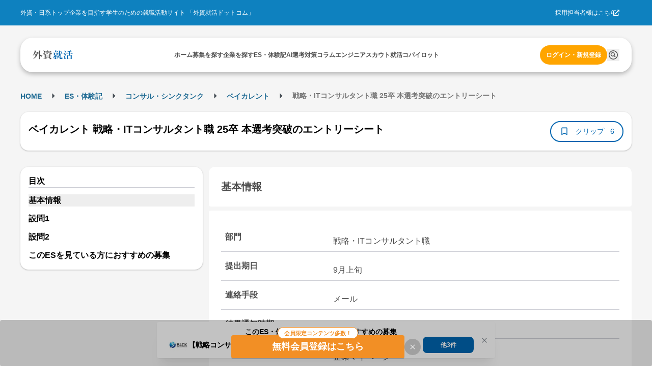

--- FILE ---
content_type: application/javascript
request_url: https://gaishishukatsu.com/_next/static/chunks/3189-1b315390f1e2fe94.js
body_size: 9393
content:
"use strict";(self.webpackChunk_N_E=self.webpackChunk_N_E||[]).push([[3189],{96335:function(e,t,n){n.d(t,{p:function(){return DeleteModal}});var l=n(31549),r=n(44662),i=n(80242),a=n(45773),s=n(63376);let DeleteModal=e=>{let{opened:t,onClose:n,onDelete:o,title:c="このステップを削除しますか？",message:d="この操作は取り消しできません。",isLoading:u=!1}=e;return(0,l.jsxs)(r.u,{opened:t,onClose:n,withCloseButton:!1,centered:!0,radius:16,zIndex:i.k.MODAL,children:[(0,l.jsxs)("div",{className:"p-16 text-center",children:[(0,l.jsx)("div",{className:"mb-24 text-xl font-bold text-black",children:c}),(0,l.jsx)("div",{className:"mb-24 text-notification",children:d})]}),(0,l.jsxs)("div",{className:"flex items-center justify-center gap-12",children:[(0,l.jsx)(a.I,{onClick:n,disabled:u,children:"キャンセル"}),(0,l.jsx)(s.S,{onClick:o,isLoading:u,children:"削除"})]})]})}},65456:function(e,t,n){n.d(t,{C:function(){return MissionsList},F:function(){return MissionItem}});var l=n(31549),r=n(74921),i=n(70349),a=n(80283),s=n(78747),o=n(73921);let MissionItem=e=>{let{mission:t,disableTooltip:n=!1}=e,i=(0,l.jsxs)("div",{className:"flex gap-4 items-start",children:[(0,l.jsx)("div",{className:"flex-shrink-0",children:t.completed?(0,l.jsx)(s.ZSR,{size:16,className:"text-success"}):(0,l.jsx)(s.Tcr,{size:16,className:"text-black-2"})}),(0,l.jsx)("div",{className:"flex flex-col gap-1",children:(0,l.jsx)("div",{className:(0,o.cn)("text-sm",{"text-black-1":!t.completed,"text-black-2 line-through":t.completed}),children:t.name})})]});return n?i:(0,l.jsx)(r.u,{position:"top-start",width:240,multiline:!0,radius:8,withArrow:!0,label:(0,l.jsx)("div",{className:"text-xs",children:t.description}),children:i})},MissionsList=e=>{let{missions:t,isLoading:n=!1,onClose:r}=e;if(n)return(0,l.jsx)("div",{className:"flex justify-center items-center p-8",children:(0,l.jsx)(i.a,{size:"sm"})});let o=t.filter(e=>!e.completed).length;return(0,l.jsxs)("div",{className:"flex flex-col gap-8",children:[(0,l.jsxs)("div",{className:"w-full flex items-center justify-between text-xs",children:["残りチュートリアル ".concat(o," / ").concat(t.length),r&&(0,l.jsx)(a.A,{variant:"transparent",onClick:r,children:(0,l.jsx)(s.FU5,{size:12})})]}),(0,l.jsx)("div",{className:"flex flex-col gap-4 p-4",children:t.map(e=>(0,l.jsx)(MissionItem,{mission:e},e.id))})]})}},45773:function(e,t,n){n.d(t,{I:function(){return ModalCancelButton}});var l=n(31549),r=n(73921);let ModalCancelButton=e=>{let{onClick:t,disabled:n=!1,children:i,className:a}=e;return(0,l.jsx)("button",{type:"button",className:(0,r.cn)("min-w-[128px] text-base font-bold rounded-full px-16 py-[10px] border-[2px] hover:opacity-80",{"border-background-2 bg-background-2 text-black-3 cursor-not-allowed":n,"border-primary bg-white text-primary":!n},a),onClick:t,disabled:n,children:i})}},63376:function(e,t,n){n.d(t,{S:function(){return ModalDeleteButton}});var l=n(31549),r=n(73921);let ModalDeleteButton=e=>{let{onClick:t,disabled:n=!1,isLoading:i=!1,children:a,loadingText:s="削除中...",className:o}=e,c=n||i;return(0,l.jsx)("button",{type:"button",className:(0,r.cn)("min-w-[128px] text-base font-bold rounded-full px-16 py-[10px] border-[2px]",{"border-background-2 bg-background-2 text-black-3 cursor-not-allowed":c,"border-error bg-error text-white":!c},o),onClick:t,disabled:c,children:i?s:a})}},36225:function(e,t,n){n.d(t,{E:function(){return ModalSubmitButton}});var l=n(31549),r=n(73921);let ModalSubmitButton=e=>{let{onClick:t,disabled:n=!1,isLoading:i=!1,children:a,loadingText:s="保存中...",className:o}=e,c=n||i;return(0,l.jsx)("button",{type:"button",className:(0,r.cn)("min-w-[128px] text-base font-bold rounded-full px-16 py-[10px] border-[2px] hover:opacity-80",{"border-background-2 bg-background-2 text-black-3 cursor-not-allowed":c,"border-primary bg-primary text-white":!c},o),onClick:t,disabled:c,children:i?s:a})}},64213:function(e,t,n){n.d(t,{M:function(){return EntryManagementLayout},K:function(){return B}});var l=n(31549),r=n(8767),i=n(63102),a=n(71441),s=n(8540),o=n.n(s),c=n(78747),d=n(54398),u=n(44824),isAndroidWebview=()=>{let e=window.navigator.userAgent;return e.indexOf("Gaishishukatsu Android App")>0},x=n(69267),f=n(46633),h=n(73921),m=n(83562),p=n(53663),g=n(61334),b=n(63173),j=n(20310),v=n(21214),y=n(95150),N=n(65456),S=n(69061),w=n(24301),E=n(44194);let LabelWithBadge=e=>{let{label:t,hasReminder:n}=e;return(0,l.jsxs)("div",{className:"flex items-center justify-center gap-4",children:[(0,l.jsx)("span",{children:t}),n&&(0,l.jsx)("span",{className:"bg-notification rounded-full",style:{width:"".concat(8,"px"),height:"".concat(8,"px")},"aria-label":"".concat(t,"に未確認の通知があります"),role:"status"})]})},createTabDataList=(e,t)=>[{value:u.WZ,label:(0,l.jsx)(LabelWithBadge,{label:"選考管理",hasReminder:e})},{value:u.Pq,label:(0,l.jsx)(LabelWithBadge,{label:"ToDo",hasReminder:t})},{value:u.g$,label:"カレンダー"}],EntryManagementTabs=e=>{let{value:t}=e,n=(0,w.useRouter)(),{hasTodoReminder:r,hasProgressReminder:i}=(0,v.j)(),a=(0,E.useMemo)(()=>createTabDataList(i,r),[i,r]);return(0,l.jsx)(S.s,{value:t,onChange:e=>{e&&n.asPath!==e&&((0,x.Z)()?location.href=e:n.push(e))},data:a,fullWidth:!0,styles:{root:{backgroundColor:d.As,borderRadius:"4px",padding:"4px"},label:{fontWeight:700,color:d.A_,padding:"8px 12px","&[data-active]":{color:d.PC}},control:{border:"none","&:not(:first-of-type)":{borderLeft:"none"},"&::before":{display:"none"}}},transitionDuration:0,"aria-label":"エントリー管理タブ"},"entry-management-tabs")};var C=n(62983),A=n(75158),M=n(44662),k=n(17228),T=n.n(k),R=n(54729),D=n(80242),I=n(45773),L=n(36225);let P={PC:494,SP:548},parseDescription=e=>{if(!e||!e.includes("**"))return e;let t=e.split(/(\*\*[^*]+\*\*)/g);return 1===t.length?e:t.map((e,t)=>{if(!e)return null;if(e.startsWith("**")&&e.endsWith("**")){let n=e.slice(2,-2);return n?(0,l.jsx)("span",{className:"font-bold",children:n},t):null}return e})},G=[{title:"".concat(j.aF,"へようこそ"),description:"".concat(j.aF,"はあなたの就職活動を一元管理し、選考状況を俯瞰して把握したり、AIによる外資就活に蓄積された情報をもとに選考ステップの提示や次にやるべきことの提案をうけられ、カレンダーでスケジュールも管理ができるまったく新しい機能です。あなたの就職活動のよきパートナーとして活用してください！")},{title:"選考管理機能",description:"企業別に選考状況を管理できます。外資就活上でのエントリー有無を問わず管理できる設計にしています。体験記を元に**今後の選考ステップ**も予測して提示するので、対策や計画を立てやすくなります。各選考ステップではAI選考対策に加え、AI ToDo自動生成機能を活用することで、**AIが選考体験記を参照してステップ内容に最適化されたToDoを自動生成・提案**し、あなたの就職活動に伴走します。"},{title:"AI ToDo管理機能",description:"選考管理機能に追加された内容をもとに、ステップに応じたやることリストを作成できます。**AIによる企業別に特化した詳細なToDo自動生成機能**もあるので、次になにをしたらいいのかわからない時や、忙しい時でも大丈夫です。ぜひ試してみてください。"},{title:"スケジュール管理機能",description:"選考におけるさまざまな締め切りや、大切な面接の予定をカレンダーで管理できます。ToDoも表示されるので、今やるべきことも同時に把握できます。**Googleカレンダーと連携**もできます。"},{title:"便利な入力方法でどこよりもかんたんに追加！",description:"外資就活ドットコムに掲載されている募集から予定を追加したり、エントリーすると自動で追加されるので、おすすめです。また、外資就活以外の選考予定も**スクリーンショットなど画像をアップロードしたり、メールの文面をコピーするだけでAIが解析して自動入力**してくれます。"},{title:"早速使ってみよう！",description:"気になる募集を探して予定を追加するかエントリーをしてみよう!"}],_=[{src:R.w_,width:280,height:104},{src:R.U2,width:434,height:135},{src:R.cd,width:434,height:116},{src:R.v2,width:576,height:120},{src:R.iS,width:280,height:72},void 0],O=[{src:R.yq,width:280,height:104},{src:R.Yo,width:314,height:96},{src:R.OI,width:314,height:84},{src:R.yv,width:144,height:120},{src:R.uV,width:280,height:72},void 0],createGuideSections=e=>G.map((t,n)=>({title:t.title,description:parseDescription(t.description),image:e[n]})),U=createGuideSections(_),q=createGuideSections(O),StepIndicator=e=>{let{currentStep:t,totalSteps:n}=e;return(0,l.jsx)("div",{className:"flex flex-col items-center gap-8",children:(0,l.jsx)("div",{className:"flex gap-8",children:Array.from({length:n}).map((e,n)=>(0,l.jsx)("div",{className:(0,h.cn)("w-12 h-12 rounded-full transition-colors",{"bg-primary":n===t,"bg-black-4":n!==t}),"aria-label":"".concat(n+1).concat(n===t?"（現在）":"")},"indicator-".concat(n)))})})},LastStepActions=e=>{let{onClose:t,onAddEntry:n}=e;return(0,l.jsxs)("div",{className:"flex flex-col items-center justify-center gap-16",children:[(0,l.jsx)(m.J,{href:u.oq,target:"_blank",className:"w-[200px] text-base text-center font-bold rounded-full px-16 py-[10px] border-[2px] border-primary bg-primary text-white",children:"募集を探す"}),n?(0,l.jsx)(I.I,{className:"w-[220px]",onClick:()=>{n&&(n(),t())},children:"企業の選考予定を追加する"}):(0,l.jsx)(m.J,{href:u.WZ,className:"w-[220px] text-base text-center font-bold rounded-full px-16 py-[10px] border-[2px] border-primary bg-white text-primary",onClick:t,children:"企業の選考予定を追加する"})]})},GuideContent=e=>{let{section:t,isLast:n,onClose:r,onAddEntry:i}=e;return(0,l.jsxs)(l.Fragment,{children:[(0,l.jsxs)("div",{className:"flex flex-col gap-8",children:[(0,l.jsx)("h4",{className:"text-xl font-bold mb-8",children:t.title}),(0,l.jsx)("p",{className:"text-base pc:text-md text-text-2 text-justify break-words",children:t.description})]}),t.image&&(0,l.jsx)("div",{className:"flex items-center justify-center",children:(0,l.jsx)(T(),{src:t.image.src,width:t.image.width,height:t.image.height,alt:t.title,className:"object-contain max-h-full"})}),n&&(0,l.jsx)(LastStepActions,{onClose:r,onAddEntry:i})]})},PCContent=e=>{let{section:t,index:n,totalSteps:r,onClose:i,onAddEntry:a}=e;return(0,l.jsx)(GuideContent,{section:t,isLast:n===r-1,onClose:i,onAddEntry:a})},SPSlide=e=>{let{section:t,index:n,totalSteps:r,onClose:i,onAddEntry:a}=e;return(0,l.jsx)("div",{className:"flex flex-col h-full px-16 pb-[140px] overflow-hidden",children:(0,l.jsx)("div",{className:"flex-shrink-0 flex flex-col gap-16 overflow-hidden",children:(0,l.jsx)(GuideContent,{section:t,isLast:n===r-1,onClose:i,onAddEntry:a})})})},GuideModal=e=>{let{opened:t,onClose:n,onAddEntry:r,isSP:i=!1}=e,[a,s]=(0,E.useState)(0),[o,c]=(0,E.useState)(null),d=i?q:U,u=d.length;(0,C.D)(o,300),(0,E.useEffect)(()=>{if(!o)return;let onSelect=()=>{s(o.selectedScrollSnap())};return s(o.selectedScrollSnap()),o.on("select",onSelect),()=>{o.off("select",onSelect)}},[o]),(0,E.useEffect)(()=>{t&&(s(0),null==o||o.scrollTo(0,!0))},[t,o]);let handleNext=()=>{if(a<u-1){let e=a+1;s(e),i&&o&&o.scrollTo(e)}},handlePrev=()=>{if(a>0){let e=a-1;s(e),i&&o&&o.scrollTo(e)}},handleClose=()=>{s(0),n()};return(0,l.jsx)(M.u,{opened:t,onClose:handleClose,size:"xl",radius:16,centered:!0,zIndex:D.k.MODAL,styles:{inner:{left:0,right:0,margin:"auto"}},children:(0,l.jsx)("div",{className:(0,h.cn)("flex flex-col justify-between",{"p-16":!i}),style:{height:i?P.SP:P.PC},children:i?(0,l.jsxs)("div",{className:"relative h-full",children:[(0,l.jsx)(A.l,{getEmblaApi:c,withControls:!1,withIndicators:!1,slideGap:0,draggable:!0,loop:!1,className:"h-full",children:d.map((e,t)=>(0,l.jsx)(A.l.Slide,{children:(0,l.jsx)(SPSlide,{section:e,index:t,totalSteps:u,onClose:handleClose,onAddEntry:r})},"guide-slide-".concat(e.title,"-").concat(t)))}),(0,l.jsx)("div",{className:"absolute bottom-0 left-0 right-0 px-16 pb-16 pointer-events-none",children:(0,l.jsxs)("div",{className:"flex flex-col gap-16 pointer-events-auto",children:[(0,l.jsx)(StepIndicator,{currentStep:a,totalSteps:u}),(0,l.jsxs)("div",{className:"flex gap-8 justify-end",children:[(0,l.jsx)("div",{children:a>0&&(0,l.jsx)(I.I,{onClick:handlePrev,children:"戻る"})}),(0,l.jsx)("div",{className:"flex pc:flex-row flex-col items-center gap-8",children:a<u-1?(0,l.jsx)(L.E,{onClick:handleNext,children:"次へ"}):(0,l.jsx)(L.E,{onClick:handleClose,children:"完了"})})]})]})})]}):(0,l.jsxs)(l.Fragment,{children:[d[a]&&(0,l.jsx)(PCContent,{section:d[a],index:a,totalSteps:u,onClose:handleClose,onAddEntry:r}),(0,l.jsxs)("div",{className:"flex flex-col gap-16 justify-between",children:[(0,l.jsx)(StepIndicator,{currentStep:a,totalSteps:u}),(0,l.jsxs)("div",{className:"flex gap-8 justify-end",children:[(0,l.jsx)("div",{children:a>0&&(0,l.jsx)(I.I,{onClick:handlePrev,children:"戻る"})}),(0,l.jsx)("div",{className:"flex pc:flex-row flex-col items-center gap-8",children:a<u-1?(0,l.jsx)(L.E,{onClick:handleNext,children:"次へ"}):(0,l.jsx)(L.E,{onClick:handleClose,children:"完了"})})]})]})]})})})};var z=n(36776);let B={DASHBOARD:"dashboard",CALENDAR:"calendar",TODO:"todo",PROGRESS:"progress",SETTINGS:"settings"},Y={[B.DASHBOARD]:u.cy,[B.PROGRESS]:u.WZ,[B.TODO]:u.Pq,[B.CALENDAR]:u.g$},W=[{id:B.PROGRESS,label:"選考管理",href:u.WZ,icon:(0,l.jsx)(c.UOH,{fill:d.PC,size:24}),activeIcon:(0,l.jsx)(c.UOH,{fill:d.Yf,size:24})},{id:B.TODO,label:"ToDo",href:u.Pq,icon:(0,l.jsx)(c.ZSR,{fill:d.PC,size:24}),activeIcon:(0,l.jsx)(c.ZSR,{fill:d.Yf,size:24})},{id:B.CALENDAR,label:"カレンダー",href:u.g$,icon:(0,l.jsx)(c.kVv,{fill:d.PC,size:24}),activeIcon:(0,l.jsx)(c.kVv,{fill:d.Yf,size:24})}],Z=[],SideMenuItem=e=>{let{item:t,isActive:n=!1,isList:i=!1,isCollapsed:a=!1,hasReminder:s=!1}=e;return(0,l.jsx)(i?"li":"div",{className:(0,h.cn)("rounded-4 relative",{"bg-primary-3":n}),children:a?(0,l.jsx)(r.z,{disabled:!s,inline:!0,color:"red",position:"middle-end",withBorder:!0,className:"w-full",children:(0,l.jsx)(m.J,{href:t.href,className:"py-8 flex items-center justify-center w-full px-8","aria-current":n?"page":void 0,"aria-label":t.label,children:n?t.activeIcon:t.icon})}):(0,l.jsxs)(m.J,{href:t.href,className:"py-8 flex items-center w-full px-8","aria-current":n?"page":void 0,children:[n?t.activeIcon:t.icon,(0,l.jsxs)("span",{className:(0,h.cn)("text-base text-black-1 ml-8 flex items-center gap-4",{"text-white":n}),children:[t.label,s&&(0,l.jsx)("span",{className:"bg-notification rounded-full ml-4 w-[10px] h-[10px] border-[2px] border-white","aria-label":"".concat(t.label,"に未確認の通知があります"),role:"status"})]})]})},t.id)},getMenuItemReminder=(e,t,n)=>{switch(e){case B.TODO:return t;case B.PROGRESS:return n;default:return!1}},SideMenu=e=>{let{current:t,isCollapsed:n,toggle:r,progressMissions:i,isLoadingMissions:a,isHidden:s,onClose:o,hasTodoReminder:u=!1,hasProgressReminder:x=!1}=e,{open:f}=(0,z.Z)(),m=!n&&!s&&i&&i.length>0;return(0,l.jsxs)("nav",{className:(0,h.cn)("flex flex-col justify-between shrink-0 w-[174px] bg-white rounded-16 p-8",{"w-[56px]":n}),"aria-label":"エントリー管理メニュー",children:[(0,l.jsxs)("div",{children:[(0,l.jsxs)("button",{type:"button",className:"flex items-center w-full text-base p-8 mb-16",onClick:r,"aria-expanded":!n,"aria-label":n?"メニューを展開":"メニューを折りたたむ",children:[(0,l.jsx)(c.xXU,{fill:d.PC,size:24}),!n&&(0,l.jsx)("span",{className:"ml-8",children:"メニュー"})]}),(0,l.jsx)("ul",{className:"flex flex-col gap-8",children:W.map(e=>{let r=getMenuItemReminder(e.id,u,x);return(0,l.jsx)(SideMenuItem,{item:e,isActive:e.id===t,isList:!0,isCollapsed:n,hasReminder:r},e.id)})}),m&&(0,l.jsx)("div",{className:"mt-16 pt-16 border-t border-black-5",children:(0,l.jsx)(N.C,{missions:i,isLoading:a,onClose:o})}),!n&&(0,l.jsx)("div",{className:"mt-8 pt-8 border-t border-black-5",children:(0,l.jsxs)("button",{type:"button",className:"w-full flex items-center gap-8 p-8 text-sm text-primary-3 hover:underline",onClick:f,"aria-label":"操作ガイドを開く",children:[(0,l.jsx)(c.$x8,{size:16}),"操作ガイド"]})})]}),Z.length>0&&(0,l.jsx)("ul",{className:"flex flex-col gap-8",children:Z.map(e=>(0,l.jsx)(SideMenuItem,{item:e,isActive:e.id===t,isList:!0,isCollapsed:n},e.id))})]})},SideMenuContainer=e=>{var t;let{current:n,isCollapsed:r,toggle:i}=e,a=n===B.PROGRESS,{data:s,isLoading:o}=(0,f.dA)({config:{enabled:a}}),{isHidden:c,handleClose:d}=(0,y.h)(),{hasTodoReminder:u,hasProgressReminder:x}=(0,v.j)(),h=a&&(null==s?void 0:s.ok)?s.value:void 0,m=null!==(t=null==h?void 0:h.filter(e=>!e.completed).length)&&void 0!==t?t:0;return(0,l.jsx)(SideMenu,{current:n,isCollapsed:r,toggle:i,progressMissions:h,isLoadingMissions:!!a&&o,isHidden:c,onClose:()=>{d(m)},hasTodoReminder:u,hasProgressReminder:x})},EntryManagementLayoutContent=e=>{var t;let{children:n,current:r}=e,[s,{toggle:d}]=(0,a.q)(!1),{isPC:u}=(0,b.a)(),{opened:f,open:m,close:v,onAddEntryRef:y}=(0,z.Z)(),N=(0,x.Z)(),S=null!==(t=Y[r])&&void 0!==t?t:r,w=!N&&r!==B.CALENDAR;return u?(0,l.jsxs)(l.Fragment,{children:[(0,l.jsxs)("div",{children:[!N&&(0,l.jsx)(g.y,{}),(0,l.jsx)("main",{children:(0,l.jsx)(i.x,{className:(0,h.cn)("flex min-h-screen flex-col gap-16 items-center bg-background-1 pc:px-0 py-12 pc:py-32"),children:(0,l.jsxs)("div",{className:"flex w-[1200px] gap-16",children:[(0,l.jsx)(SideMenuContainer,{current:r,isCollapsed:s,toggle:d}),(0,l.jsx)("div",{className:"flex flex-col gap-16 flex-1 overflow-x-auto",children:n})]})})})]}),(0,l.jsx)(GuideModal,{opened:f,onClose:v,onAddEntry:y.current})]}):isAndroidWebview()?(0,l.jsx)("div",{className:"flex flex-1 items-center justify-center h-screen bg-background-1",children:(0,l.jsxs)("p",{className:"text-base text-center bg-white p-16 rounded-16",children:["Android版は後日リリース予定です。",(0,l.jsx)("br",{}),"リリースまではブラウザ版をご利用ください。"]})}):(0,l.jsxs)(l.Fragment,{children:[(0,l.jsx)(o(),{children:(0,l.jsx)("meta",{name:"viewport",content:"width=device-width, initial-scale=1.0, maximum-scale=1.0, user-scalable=no"})}),(0,l.jsxs)("div",{children:[!N&&(0,l.jsx)(g.y,{}),(0,l.jsx)("main",{children:(0,l.jsx)(i.x,{className:"flex min-h-screen flex-col gap-16 items-center bg-background-1 px-8 py-12",children:(0,l.jsxs)("div",{className:"flex flex-col gap-16 w-full",children:[(0,l.jsxs)("div",{className:"w-full bg-white rounded-[8px] flex flex-col gap-8 py-8 px-4",children:[(0,l.jsxs)("div",{className:"flex items-center justify-center gap-8 px-12",children:[(0,l.jsx)("p",{className:"text-md text-black-1 font-bold",children:j.aF}),(0,l.jsx)("button",{type:"button",className:"flex items-center justify-center hover:bg-black-5 transition-colors",onClick:m,"aria-label":"操作ガイドを開く",children:(0,l.jsx)(c.$x8,{size:24,className:"text-black-2"})})]}),(0,l.jsx)(EntryManagementTabs,{value:S})]}),n]})})}),w&&(0,l.jsx)(p._,{})]}),(0,l.jsx)(GuideModal,{opened:f,onClose:v,onAddEntry:y.current,isSP:!0})]})},EntryManagementLayout=e=>{let{children:t,current:n}=e;return(0,l.jsx)(z.j,{children:(0,l.jsx)(EntryManagementLayoutContent,{current:n,children:t})})}},36776:function(e,t,n){n.d(t,{Z:function(){return useGuideModal},j:function(){return GuideModalProvider}});var l=n(31549),r=n(71441),i=n(44194);let a=(0,i.createContext)(void 0),useGuideModal=()=>{let e=(0,i.useContext)(a);if(void 0===e)throw Error("useGuideModal must be used within GuideModalProvider");return e},GuideModalProvider=e=>{let{children:t}=e,[n,{open:s,close:o}]=(0,r.q)(!1),c=(0,i.useRef)(void 0);return(0,l.jsx)(a.Provider,{value:{opened:n,open:s,close:o,onAddEntryRef:c},children:t})}},43251:function(e,t,n){n.d(t,{OT:function(){return r},Pl:function(){return l},ym:function(){return getDrawerSize}});let getDrawerSize=e=>e?"100%":800,l={title:{fontWeight:"bold"},content:{display:"flex",flexDirection:"column"},body:{flex:1,overflow:"auto",display:"flex",flexDirection:"column"}},r={title:{width:"100%",fontWeight:"bold",marginRight:"8px"},content:{display:"flex",flexDirection:"column"},body:{flex:1,overflow:"auto"}}},80242:function(e,t,n){n.d(t,{k:function(){return l}});let l={DRAWER:200,FORM_DRAWER:250,MODAL:300}},99411:function(e,t,n){n.d(t,{I:function(){return invalidateCalendarCaches},W:function(){return invalidateEntryManagementCaches}});var l=n(9065);let invalidateEntryManagementCaches=async(e,t)=>{let n=[e.invalidateQueries({queryKey:[l.l6.PAGINATED_ENTRY_MANAGEMENTS]}),e.invalidateQueries({queryKey:[l.l6.ENTRY_MANAGEMENTS]}),e.invalidateQueries({queryKey:[l.l6.ENTRY_MANAGEMENT_REMINDERS]}),e.invalidateQueries({queryKey:["entryCalendars"]})];void 0!==t&&n.push(e.invalidateQueries({queryKey:[l.l6.ENTRY_MANAGEMENT,t]})),await Promise.all(n)},invalidateCalendarCaches=async e=>{await Promise.all([e.invalidateQueries({queryKey:["entryCalendars"]}),e.invalidateQueries({queryKey:["entryTodos"]})])}},94733:function(e,t,n){n.d(t,{D:function(){return formatDateTimeForClient},H:function(){return formatDateForClient}});let formatDateTimeForClient=e=>{if(!e||""===e.trim())return"";try{let t=new Date(e);if(Number.isNaN(t.getTime()))return"";let n=new Date(t.toLocaleString("ja-JP",{timeZone:"Asia/Tokyo"})),l=n.getFullYear(),r=String(n.getMonth()+1).padStart(2,"0"),i=String(n.getDate()).padStart(2,"0"),a=String(n.getHours()).padStart(2,"0"),s=String(n.getMinutes()).padStart(2,"0");return"".concat(l,"-").concat(r,"-").concat(i,"T").concat(a,":").concat(s)}catch(e){return console.warn("日付フォーマット変換エラー:",e),""}},formatDateForClient=e=>{if(!e||""===e.trim())return"";try{let t=new Date(e);if(Number.isNaN(t.getTime()))return"";let n=new Date(t.toLocaleString("ja-JP",{timeZone:"Asia/Tokyo"})),l=n.getFullYear(),r=String(n.getMonth()+1).padStart(2,"0"),i=String(n.getDate()).padStart(2,"0");return"".concat(l,"/").concat(r,"/").concat(i)}catch(e){return console.warn("日付フォーマット変換エラー:",e),""}}},89685:function(e,t,n){n.d(t,{K:function(){return useCompanyList}});var l=n(44194);function useCompanyList(e,t){return(0,l.useMemo)(()=>{if(!(null==e?void 0:e.ok))return[];let n=e.value.companyGroups.flatMap(e=>e.companies),l=new Map(n.map(e=>[e.id,e])),r=Array.from(l.values());return"select"===t.format?r.map(e=>({label:e.name,value:e.id.toString()})):r.map(e=>({id:e.id,value:e.name}))},[e,t.format])}},9065:function(e,t,n){n.d(t,{RZ:function(){return o},UP:function(){return useEntryManagementUpdate},l6:function(){return d}});var l=n(43783),r=n(44194),i=n(46633),a=n(64568),s=n(29864);let o={OVERALL_STATUS_UPDATE:{title:"更新失敗",message:"ステータスの更新に失敗しました"}},c={OVERALL_STATUS_UPDATE:{title:"更新完了",message:"ステータスを更新しました"}},d={PAGINATED_ENTRY_MANAGEMENTS:"paginatedEntryManagements",ENTRY_MANAGEMENTS:"entryManagements",ENTRY_MANAGEMENT:"entryManagement",ENTRY_MANAGEMENT_REMINDERS:"entryManagementReminders",PROGRESS_MISSIONS:"progressMissions",ENTRY_CALENDARS:"entryCalendars"},useEntryManagementUpdate=e=>{let{entryManagementId:t,companyId:n,companyName:u,showSuccessMessage:x=!0}=e,f=(0,i.NU)(),h=(0,l.NL)(),m=(0,r.useCallback)(async()=>{await h.invalidateQueries({queryKey:[d.PAGINATED_ENTRY_MANAGEMENTS]}),await h.invalidateQueries({queryKey:[d.ENTRY_MANAGEMENTS]}),await h.invalidateQueries({queryKey:[d.ENTRY_MANAGEMENT,t]}),await h.invalidateQueries({queryKey:[d.ENTRY_MANAGEMENT_REMINDERS]}),await h.invalidateQueries({queryKey:[d.PROGRESS_MISSIONS]})},[h,t]),p=(0,r.useCallback)(async e=>{try{await f.mutateAsync({id:t,companyID:n,companyName:u,overallStatus:e}),await m(),x&&(0,a.k)(c.OVERALL_STATUS_UPDATE)}catch(e){throw console.error("overallStatus更新エラー:",e),(0,s.Z)(o.OVERALL_STATUS_UPDATE),e}},[f,t,n,u,m,x]);return{updateOverallStatus:p,invalidateEntryManagementCache:m}}},95150:function(e,t,n){n.d(t,{h:function(){return useMissionsVisibility}});var l=n(44194);let r="entry-management-missions-permanent-hide",useMissionsVisibility=()=>{let[e,t]=(0,l.useState)(!1),n=(0,l.useMemo)(()=>{try{return"true"===localStorage.getItem(r)}catch(e){return!1}},[]),i=(0,l.useCallback)(e=>{if(0===e)try{localStorage.setItem(r,"true")}catch(e){}t(!0)},[]);return{isHidden:n||e,handleClose:i,isPermanentlyHidden:n,isTemporarilyHidden:e}}},29864:function(e,t,n){n.d(t,{Z:function(){return showErrorSnackBar}});var l=n(96850),r=n(54398);let showErrorSnackBar=e=>{let{isNetworkError:t=!1,title:n="エラー",message:i="正しく保存されませんでした"}=e;l.N9.show({title:t?"ネットワークエラー":n,message:t?"正しく保存されませんでした。通信環境をご確認ください。":i,styles:()=>({root:{backgroundColor:r.tK,borderColor:r.tK,color:"#fff","&::before":{backgroundColor:"#fff"}},title:{color:"#fff"},description:{color:"#fff"},closeButton:{color:"#fff","&:hover":{backgroundColor:r.Tw}}})})}},64568:function(e,t,n){n.d(t,{k:function(){return showSuccessSnackBar}});var l=n(96850),r=n(54398);let showSuccessSnackBar=e=>{let{title:t="保存しました",message:n="Done"}=e;l.N9.show({title:t,message:n,styles:()=>({root:{backgroundColor:r.dH,borderColor:r.dH,color:"#fff","&::before":{backgroundColor:"#fff"}},title:{color:"#fff"},description:{color:"#fff"},closeButton:{color:"#fff","&:hover":{backgroundColor:r.M_}}})})}},39361:function(e,t,n){n.d(t,{N:function(){return convertToLink}});var l=n(44194),r=n(83562),i=n(90914);let a=/(https?:\/\/[\w!?/+\-_~=;.,*&@#$%()'[\]:]+)/,isSafeUrl=e=>{try{let t=new URL(e);return"http:"===t.protocol||"https:"===t.protocol}catch(e){return!1}},convertToLink=(e,t)=>{let n=(0,i.I)(e);return n.map(e=>"string"!=typeof e?e:e.split(a).map((e,n)=>a.test(e)&&isSafeUrl(e)?(0,l.createElement)(r.J,{key:n,target:"_blank",href:e,className:"text leading text-link-1 pc:hover:opacity-80 pc:hover:ease-in-out pc:hover:duration-300".concat(t?" ".concat(t):""),rel:"noreferrer"},e):e))}}}]);
//# sourceMappingURL=3189-1b315390f1e2fe94.js.map

--- FILE ---
content_type: application/javascript
request_url: https://gaishishukatsu.com/_next/static/chunks/6348-273ff0d50d303c1a.js
body_size: 5910
content:
"use strict";(self.webpackChunk_N_E=self.webpackChunk_N_E||[]).push([[6348],{26149:function(e,r,o){o.d(r,{o:function(){return f}});var t=o(44194),n=o(72613),a=o(67988),i=Object.defineProperty,l=Object.defineProperties,s=Object.getOwnPropertyDescriptors,p=Object.getOwnPropertySymbols,d=Object.prototype.hasOwnProperty,u=Object.prototype.propertyIsEnumerable,__defNormalProp=(e,r,o)=>r in e?i(e,r,{enumerable:!0,configurable:!0,writable:!0,value:o}):e[r]=o,__spreadValues=(e,r)=>{for(var o in r||(r={}))d.call(r,o)&&__defNormalProp(e,o,r[o]);if(p)for(var o of p(r))u.call(r,o)&&__defNormalProp(e,o,r[o]);return e},__spreadProps=(e,r)=>l(e,s(r)),__objRest=(e,r)=>{var o={};for(var t in e)d.call(e,t)&&0>r.indexOf(t)&&(o[t]=e[t]);if(null!=e&&p)for(var t of p(e))0>r.indexOf(t)&&u.call(e,t)&&(o[t]=e[t]);return o};let c={type:"text",size:"sm",__staticSelector:"TextInput"},f=(0,t.forwardRef)((e,r)=>{let o=(0,n.k)("TextInput",c,e),{inputProps:i,wrapperProps:l}=o,s=__objRest(o,["inputProps","wrapperProps"]);return t.createElement(a.I.Wrapper,__spreadValues({},l),t.createElement(a.I,__spreadProps(__spreadValues(__spreadValues({},i),s),{ref:r})))});f.displayName="@mantine/core/TextInput"},69305:function(e,r,o){o.d(r,{g:function(){return O}});var t=o(44194),n=o(83910),a=o(58750),i=t.useLayoutEffect,useLatest=function(e){var r=t.useRef(e);return i(function(){r.current=e}),r},updateRef=function(e,r){if("function"==typeof e){e(r);return}e.current=r},useComposedRef=function(e,r){var o=t.useRef();return t.useCallback(function(t){e.current=t,o.current&&updateRef(o.current,null),o.current=r,r&&updateRef(r,t)},[r])},l={"min-height":"0","max-height":"none",height:"0",visibility:"hidden",overflow:"hidden",position:"absolute","z-index":"-1000",top:"0",right:"0"},forceHiddenStyles=function(e){Object.keys(l).forEach(function(r){e.style.setProperty(r,l[r],"important")})},s=null,getHeight=function(e,r){var o=e.scrollHeight;return"border-box"===r.sizingStyle.boxSizing?o+r.borderSize:o-r.paddingSize},noop=function(){},p=["borderBottomWidth","borderLeftWidth","borderRightWidth","borderTopWidth","boxSizing","fontFamily","fontSize","fontStyle","fontWeight","letterSpacing","lineHeight","paddingBottom","paddingLeft","paddingRight","paddingTop","tabSize","textIndent","textRendering","textTransform","width","wordBreak"],d=!!document.documentElement.currentStyle,getSizingData=function(e){var r=window.getComputedStyle(e);if(null===r)return null;var o=p.reduce(function(e,o){return e[o]=r[o],e},{}),t=o.boxSizing;if(""===t)return null;d&&"border-box"===t&&(o.width=parseFloat(o.width)+parseFloat(o.borderRightWidth)+parseFloat(o.borderLeftWidth)+parseFloat(o.paddingRight)+parseFloat(o.paddingLeft)+"px");var n=parseFloat(o.paddingBottom)+parseFloat(o.paddingTop),a=parseFloat(o.borderBottomWidth)+parseFloat(o.borderTopWidth);return{sizingStyle:o,paddingSize:n,borderSize:a}},useWindowResizeListener=function(e){var r=useLatest(e);(0,t.useLayoutEffect)(function(){var handler=function(e){r.current(e)};return window.addEventListener("resize",handler),function(){window.removeEventListener("resize",handler)}},[])},u=(0,t.forwardRef)(function(e,r){var o=e.cacheMeasurements,i=e.maxRows,l=e.minRows,p=e.onChange,d=void 0===p?noop:p,u=e.onHeightChange,c=void 0===u?noop:u,f=(0,a.Z)(e,["cacheMeasurements","maxRows","minRows","onChange","onHeightChange"]),m=void 0!==f.value,b=(0,t.useRef)(null),g=useComposedRef(b,r),_=(0,t.useRef)(0),h=(0,t.useRef)(),resizeTextarea=function(){var e,r,t,n,a,p,d,u,f,m,g,y=b.current,v=o&&h.current?h.current:getSizingData(y);if(v){h.current=v;var w=(e=y.value||y.placeholder||"x",void 0===(r=l)&&(r=1),void 0===(t=i)&&(t=1/0),s||((s=document.createElement("textarea")).setAttribute("tabindex","-1"),s.setAttribute("aria-hidden","true"),forceHiddenStyles(s)),null===s.parentNode&&document.body.appendChild(s),n=v.paddingSize,a=v.borderSize,d=(p=v.sizingStyle).boxSizing,Object.keys(p).forEach(function(e){s.style[e]=p[e]}),forceHiddenStyles(s),s.value=e,u=getHeight(s,v),s.value="x",m=(f=s.scrollHeight-n)*r,"border-box"===d&&(m=m+n+a),u=Math.max(m,u),g=f*t,"border-box"===d&&(g=g+n+a),[u=Math.min(g,u),f]),P=w[0],x=w[1];_.current!==P&&(_.current=P,y.style.setProperty("height",P+"px","important"),c(P,{rowHeight:x}))}};return(0,t.useLayoutEffect)(resizeTextarea),useWindowResizeListener(resizeTextarea),(0,t.createElement)("textarea",(0,n.Z)({},f,{onChange:function(e){m||resizeTextarea(),d(e)},ref:g}))}),c=o(95767),f=o(32055),m=(0,o(68162).k)(e=>({input:{paddingTop:e.spacing.xs,paddingBottom:e.spacing.xs}})),b=o(16582),g=o(67988),_=Object.defineProperty,h=Object.defineProperties,y=Object.getOwnPropertyDescriptors,v=Object.getOwnPropertySymbols,w=Object.prototype.hasOwnProperty,P=Object.prototype.propertyIsEnumerable,__defNormalProp=(e,r,o)=>r in e?_(e,r,{enumerable:!0,configurable:!0,writable:!0,value:o}):e[r]=o,__spreadValues=(e,r)=>{for(var o in r||(r={}))w.call(r,o)&&__defNormalProp(e,o,r[o]);if(v)for(var o of v(r))P.call(r,o)&&__defNormalProp(e,o,r[o]);return e},__spreadProps=(e,r)=>h(e,y(r)),__objRest=(e,r)=>{var o={};for(var t in e)w.call(e,t)&&0>r.indexOf(t)&&(o[t]=e[t]);if(null!=e&&v)for(var t of v(e))0>r.indexOf(t)&&P.call(e,t)&&(o[t]=e[t]);return o};let x={autosize:!1,size:"sm",__staticSelector:"Textarea"},O=(0,t.forwardRef)((e,r)=>{let o=(0,f.N4)("Textarea",x,e),{autosize:n,maxRows:a,minRows:i,label:l,error:s,description:p,id:d,className:_,required:h,style:y,wrapperProps:v,classNames:w,styles:P,size:O,__staticSelector:T,sx:E,errorProps:R,descriptionProps:S,labelProps:j,inputWrapperOrder:z,inputContainer:N,unstyled:F,withAsterisk:k,variant:C}=o,V=__objRest(o,["autosize","maxRows","minRows","label","error","description","id","className","required","style","wrapperProps","classNames","styles","size","__staticSelector","sx","errorProps","descriptionProps","labelProps","inputWrapperOrder","inputContainer","unstyled","withAsterisk","variant"]),I=(0,c.M)(d),{classes:L,cx:D}=m(),{systemStyles:M,rest:W}=(0,b.x)(V),H=__spreadValues({required:h,ref:r,error:s,id:I,classNames:__spreadProps(__spreadValues({},w),{input:D(L.input,null==w?void 0:w.input)}),styles:P,__staticSelector:T,size:O,multiline:!0,unstyled:F,variant:C},W);return t.createElement(g.I.Wrapper,__spreadValues(__spreadValues({label:l,error:s,id:I,description:p,required:h,style:y,className:_,classNames:w,styles:P,size:O,__staticSelector:T,sx:E,errorProps:R,labelProps:j,descriptionProps:S,inputContainer:N,inputWrapperOrder:z,unstyled:F,withAsterisk:k,variant:C},M),v),n?t.createElement(g.I,__spreadProps(__spreadValues({},H),{component:u,maxRows:a,minRows:i})):t.createElement(g.I,__spreadProps(__spreadValues({},H),{component:"textarea",rows:i})))});O.displayName="@mantine/core/Textarea"},74921:function(e,r,o){o.d(r,{u:function(){return q}});var t=o(44194),n=o(25565),a=o(22179),i=o(23152),l=o(32055),s=o(23940);let p=(0,t.createContext)(!1),d=p.Provider,useTooltipGroupContext=()=>(0,t.useContext)(p);function TooltipGroup({children:e,openDelay:r=0,closeDelay:o=0}){return t.createElement(d,{value:!0},t.createElement(s.e0,{delay:{open:r,close:o}},e))}TooltipGroup.displayName="@mantine/core/TooltipGroup";var u=o(68162),c=Object.defineProperty,f=Object.defineProperties,m=Object.getOwnPropertyDescriptors,b=Object.getOwnPropertySymbols,g=Object.prototype.hasOwnProperty,_=Object.prototype.propertyIsEnumerable,__defNormalProp=(e,r,o)=>r in e?c(e,r,{enumerable:!0,configurable:!0,writable:!0,value:o}):e[r]=o,__spreadValues=(e,r)=>{for(var o in r||(r={}))g.call(r,o)&&__defNormalProp(e,o,r[o]);if(b)for(var o of b(r))_.call(r,o)&&__defNormalProp(e,o,r[o]);return e},__spreadProps=(e,r)=>f(e,m(r)),h=(0,u.k)((e,{color:r,radius:o,width:t,multiline:n})=>({tooltip:__spreadProps(__spreadValues(__spreadValues({},e.fn.fontStyles()),function(e,r){if(!r)return{backgroundColor:"dark"===e.colorScheme?e.colors.gray[2]:e.colors.gray[9],color:"dark"===e.colorScheme?e.black:e.white};let o=e.fn.variant({variant:"filled",color:r,primaryFallback:!1});return{backgroundColor:o.background,color:o.color}}(e,r)),{lineHeight:e.lineHeight,fontSize:e.fontSizes.sm,borderRadius:e.fn.radius(o),padding:`calc(${e.spacing.xs} / 2) ${e.spacing.xs}`,position:"absolute",whiteSpace:n?"unset":"nowrap",pointerEvents:"none",width:t}),arrow:{backgroundColor:"inherit",border:0,zIndex:1}}));let y={children:"Tooltip component children should be an element or a component that accepts ref, fragments, strings, numbers and other primitive values are not supported"};var v=o(15033),w=o(97643),P=o(72205),x=o(63102),O=Object.defineProperty,T=Object.defineProperties,E=Object.getOwnPropertyDescriptors,R=Object.getOwnPropertySymbols,S=Object.prototype.hasOwnProperty,j=Object.prototype.propertyIsEnumerable,TooltipFloating_defNormalProp=(e,r,o)=>r in e?O(e,r,{enumerable:!0,configurable:!0,writable:!0,value:o}):e[r]=o,TooltipFloating_spreadValues=(e,r)=>{for(var o in r||(r={}))S.call(r,o)&&TooltipFloating_defNormalProp(e,o,r[o]);if(R)for(var o of R(r))j.call(r,o)&&TooltipFloating_defNormalProp(e,o,r[o]);return e},TooltipFloating_spreadProps=(e,r)=>T(e,E(r)),__objRest=(e,r)=>{var o={};for(var t in e)S.call(e,t)&&0>r.indexOf(t)&&(o[t]=e[t]);if(null!=e&&R)for(var t of R(e))0>r.indexOf(t)&&j.call(e,t)&&(o[t]=e[t]);return o};let z={refProp:"ref",withinPortal:!0,offset:10,position:"right",zIndex:(0,i.w)("popover")};function TooltipFloating(e){var r;let o=(0,l.N4)("TooltipFloating",z,e),{children:i,refProp:p,withinPortal:d,portalProps:u,style:c,className:f,classNames:m,styles:b,unstyled:g,radius:_,color:O,label:T,offset:E,position:R,multiline:S,width:j,zIndex:N,disabled:F,variant:k}=o,C=__objRest(o,["children","refProp","withinPortal","portalProps","style","className","classNames","styles","unstyled","radius","color","label","offset","position","multiline","width","zIndex","disabled","variant"]),{handleMouseMove:V,x:I,y:L,opened:D,boundaryRef:M,floating:W,setOpened:H}=function({offset:e,position:r}){let[o,n]=(0,t.useState)(!1),a=(0,t.useRef)(),{x:i,y:l,reference:p,floating:d,refs:u,update:c,placement:f}=(0,s.YF)({placement:r,middleware:[(0,v.uY)({crossAxis:!0,padding:5,rootBoundary:"document"})]}),m=f.includes("right")?e:r.includes("left")?-1*e:0,b=f.includes("bottom")?e:r.includes("top")?-1*e:0,g=(0,t.useCallback)(({clientX:e,clientY:r})=>{p({getBoundingClientRect:()=>({width:0,height:0,x:e,y:r,left:e+m,top:r+b,right:e,bottom:r})})},[p]);return(0,t.useEffect)(()=>{if(u.floating.current){let e=a.current;e.addEventListener("mousemove",g);let r=(0,w.Kx)(u.floating.current);return r.forEach(e=>{e.addEventListener("scroll",c)}),()=>{e.removeEventListener("mousemove",g),r.forEach(e=>{e.removeEventListener("scroll",c)})}}},[p,u.floating.current,c,g,o]),{handleMouseMove:g,x:i,y:l,opened:o,setOpened:n,boundaryRef:a,floating:d}}({offset:E,position:R}),{classes:Y,cx:B}=h({radius:_,color:O,multiline:S,width:j},{name:"TooltipFloating",classNames:m,styles:b,unstyled:g,variant:k});if(!(0,n.k)(i))throw Error(y.children);let G=(0,a.Y)(M,i.ref);return t.createElement(t.Fragment,null,t.createElement(P.q,TooltipFloating_spreadProps(TooltipFloating_spreadValues({},u),{withinPortal:d}),t.createElement(x.x,TooltipFloating_spreadProps(TooltipFloating_spreadValues({},C),{ref:W,className:B(Y.tooltip,f),style:TooltipFloating_spreadProps(TooltipFloating_spreadValues({},c),{zIndex:N,display:!F&&D?"block":"none",top:null!=L?L:"",left:null!=(r=Math.round(I))?r:""})}),T)),(0,t.cloneElement)(i,TooltipFloating_spreadProps(TooltipFloating_spreadValues({},i.props),{[p]:G,onMouseEnter:e=>{var r,o;null==(o=(r=i.props).onMouseEnter)||o.call(r,e),V(e),H(!0)},onMouseLeave:e=>{var r,o;null==(o=(r=i.props).onMouseLeave)||o.call(r,e),H(!1)}})))}TooltipFloating.displayName="@mantine/core/TooltipFloating";var N=o(3310),F=o(95767),k=o(91556),C=o(8877),V=o(23643),I=o(51793),L=o(13081),D=Object.defineProperty,M=Object.defineProperties,W=Object.getOwnPropertyDescriptors,H=Object.getOwnPropertySymbols,Y=Object.prototype.hasOwnProperty,B=Object.prototype.propertyIsEnumerable,Tooltip_defNormalProp=(e,r,o)=>r in e?D(e,r,{enumerable:!0,configurable:!0,writable:!0,value:o}):e[r]=o,Tooltip_spreadValues=(e,r)=>{for(var o in r||(r={}))Y.call(r,o)&&Tooltip_defNormalProp(e,o,r[o]);if(H)for(var o of H(r))B.call(r,o)&&Tooltip_defNormalProp(e,o,r[o]);return e},Tooltip_spreadProps=(e,r)=>M(e,W(r)),Tooltip_objRest=(e,r)=>{var o={};for(var t in e)Y.call(e,t)&&0>r.indexOf(t)&&(o[t]=e[t]);if(null!=e&&H)for(var t of H(e))0>r.indexOf(t)&&B.call(e,t)&&(o[t]=e[t]);return o};let G={position:"top",refProp:"ref",withinPortal:!1,inline:!1,arrowSize:4,arrowOffset:5,arrowRadius:0,arrowPosition:"side",offset:5,transitionProps:{duration:100,transition:"fade"},width:"auto",events:{hover:!0,focus:!1,touch:!1},zIndex:(0,i.w)("popover"),positionDependencies:[]},A=(0,t.forwardRef)((e,r)=>{var o;let i=(0,t.useRef)(null),p=(0,l.N4)("Tooltip",G,e),{children:d,position:u,refProp:c,label:f,openDelay:m,closeDelay:b,onPositionChange:g,opened:_,withinPortal:w,portalProps:O,radius:T,color:E,classNames:R,styles:S,unstyled:j,style:z,className:D,withArrow:M,arrowSize:W,arrowOffset:H,arrowRadius:Y,arrowPosition:B,offset:A,transitionProps:q,multiline:K,width:Q,events:X,zIndex:Z,disabled:$,positionDependencies:J,onClick:U,onMouseEnter:ee,onMouseLeave:er,inline:eo,variant:et,keepMounted:en}=p,ea=Tooltip_objRest(p,["children","position","refProp","label","openDelay","closeDelay","onPositionChange","opened","withinPortal","portalProps","radius","color","classNames","styles","unstyled","style","className","withArrow","arrowSize","arrowOffset","arrowRadius","arrowPosition","offset","transitionProps","multiline","width","events","zIndex","disabled","positionDependencies","onClick","onMouseEnter","onMouseLeave","inline","variant","keepMounted"]),{classes:ei,cx:el,theme:es}=h({radius:T,color:E,width:Q,multiline:K},{name:"Tooltip",classNames:R,styles:S,unstyled:j,variant:et}),ep=function(e){let[r,o]=(0,t.useState)(!1),n="boolean"==typeof e.opened,a=n?e.opened:r,i=useTooltipGroupContext(),l=(0,F.M)(),{delay:p,currentId:d,setCurrentId:u}=(0,s.tj)(),c=(0,t.useCallback)(e=>{o(e),e&&u(l)},[u,l]),{x:f,y:m,reference:b,floating:g,context:_,refs:h,update:y,placement:w,middlewareData:{arrow:{x:P,y:x}={}}}=(0,s.YF)({placement:e.position,open:a,onOpenChange:c,middleware:[(0,v.cv)(e.offset),(0,v.uY)({padding:8}),(0,v.RR)(),(0,N.x7)({element:e.arrowRef,padding:e.arrowOffset}),...e.inline?[(0,v.Qo)()]:[]]}),{getReferenceProps:O,getFloatingProps:T}=(0,s.NI)([(0,s.XI)(_,{enabled:e.events.hover,delay:i?p:{open:e.openDelay,close:e.closeDelay},mouseOnly:!e.events.touch}),(0,s.KK)(_,{enabled:e.events.focus,keyboardOnly:!0}),(0,s.qs)(_,{role:"tooltip"}),(0,s.bQ)(_,{enabled:(e.opened,!1)}),(0,s.Qu)(_,{id:l})]);(0,C.L)({opened:a,position:e.position,positionDependencies:e.positionDependencies,floating:{refs:h,update:y}}),(0,k.l)(()=>{var r;null==(r=e.onPositionChange)||r.call(e,w)},[w]);let E=a&&d&&d!==l;return{x:f,y:m,arrowX:P,arrowY:x,reference:b,floating:g,getFloatingProps:T,getReferenceProps:O,isGroupPhase:E,opened:a,placement:w}}({position:(0,V._)(es.dir,u),closeDelay:b,openDelay:m,onPositionChange:g,opened:_,events:X,arrowRef:i,arrowOffset:H,offset:A+(M?W/2:0),positionDependencies:[...J,d],inline:eo});if(!(0,n.k)(d))throw Error(y.children);let ed=(0,a.Y)(ep.reference,d.ref,r);return t.createElement(t.Fragment,null,t.createElement(P.q,Tooltip_spreadProps(Tooltip_spreadValues({},O),{withinPortal:w}),t.createElement(I.u,Tooltip_spreadProps(Tooltip_spreadValues({keepMounted:en,mounted:!$&&ep.opened},q),{transition:q.transition||"fade",duration:ep.isGroupPhase?10:null!=(o=q.duration)?o:100}),e=>{var r,o;return t.createElement(x.x,Tooltip_spreadValues(Tooltip_spreadValues({},ea),ep.getFloatingProps({ref:ep.floating,className:ei.tooltip,style:Tooltip_spreadProps(Tooltip_spreadValues(Tooltip_spreadValues({},z),e),{zIndex:Z,top:null!=(r=ep.y)?r:0,left:null!=(o=ep.x)?o:0})})),f,t.createElement(L.Y,{ref:i,arrowX:ep.arrowX,arrowY:ep.arrowY,visible:M,position:ep.placement,arrowSize:W,arrowOffset:H,arrowRadius:Y,arrowPosition:B,className:ei.arrow}))})),(0,t.cloneElement)(d,ep.getReferenceProps(Tooltip_spreadValues({onClick:U,onMouseEnter:ee,onMouseLeave:er,onMouseMove:e.onMouseMove,onPointerDown:e.onPointerDown,onPointerEnter:e.onPointerEnter,[c]:ed,className:el(D,d.props.className)},d.props))))});A.Group=TooltipGroup,A.Floating=TooltipFloating,A.displayName="@mantine/core/Tooltip";let q=A}}]);
//# sourceMappingURL=6348-273ff0d50d303c1a.js.map

--- FILE ---
content_type: application/javascript
request_url: https://gaishishukatsu.com/_next/static/chunks/pages/reports-7a00c1a6d9f73cfe.js
body_size: 4730
content:
(self.webpackChunk_N_E=self.webpackChunk_N_E||[]).push([[6053],{46422:function(e,t,a){(window.__NEXT_P=window.__NEXT_P||[]).push(["/reports",function(){return a(67346)}])},46956:function(e,t,a){"use strict";a.d(t,{Cz:function(){return n},MM:function(){return s},kf:function(){return r}});let r="event",n={IMP_BANNER_Z:"imp_banner_z",IMP_TOP_BANNER:"imp_top_banner",IMP_BOTTOM_BANNER:"imp_bottom_banner",IMP_INDUSTRY_RECRUITING_ITEMS:"imp_industry_recruiting_items",SAVE_PROFILE_INTERNS:"save_profile_interns",SAVE_PROFILE_DEVELOPMENT_EXPERIENCE:"save_profile_development_experience",SAVE_PROFILE_OFFERS:"save_profile_offers",CLICK_INDUSTRY_RECRUITING_ITEMS:"click_industry_recruiting_items"},s={TOP:"TOP",COMPANY_REPORTS:"/reports",SELECTION_REPORT:"/selection_report/[id]",PASSED_ES:"/passed_es/[id]",COLUMN_CATEGORIES:"/column/categories",TAG_COLUMN_LIST:"/column/tag/[tagName]",SUB_CATEGORY_COLUMN_LIST:"/column/category/[categoryName]/[subCategoryName]"}},67346:function(e,t,a){"use strict";a.r(t),a.d(t,{__N_SSP:function(){return F},default:function(){return H}});var r=a(31549),n=a(36401),s=a(53469),i=a(8767),l=a(7139),o=a(18902),d=a(51865),c=a.n(d),p=a(8540),u=a.n(p),m=a(24301),h=a(44194),x=a(78747),g=a(5636),v=a(45112),j=a(46956),y=a(3002),_=a(44824),N=a(77144),f=a(41521),b=a(46896),E=a(13061),w=a(71779),R=a(82640),T=a(23522),S=a(63173),C=a(74769),P=a(5942),I=a(36128);let getReportUrlForPc=e=>{let t=e.reportType.map(e=>{var t;return null===(t=N.QY.types.find(t=>t.id===e))||void 0===t?void 0:t.key}),a=e.department,r="?type=".concat(t?Array.isArray(t)?t.join(","):t:"","&department=").concat(a?Array.isArray(a)?a.join(","):a:"");return r},useHandleReports=()=>{let e=N.QY,{data:t,isLoading:a}=(0,f.j$)({}),{data:r,isLoading:n}=(0,f.yI)({queryParams:{isPopular:"true"}}),[s,i]=(0,h.useState)({reportType:[],industry:[],department:[]}),l=(0,m.useRouter)(),{type:o,category:d,department:c,q:p}=l.query,[u,x]=(0,h.useState)(null!=p?p:"");(0,h.useEffect)(()=>{if(!(null==t?void 0:t.ok)||!(null==r?void 0:r.ok))return;let e=o?o.split(",").flatMap(e=>N.QY.types.filter(t=>t.key===e).map(e=>e.id)):[],a={reportType:e,industry:d?d.split(",").map(e=>Number.parseInt(e,10)):[],department:c?c.split(",").map(e=>Number.parseInt(e,10)):[]};i(a)},[t,r]),(0,h.useEffect)(()=>{let e=getReportUrlForPc(s);l.replace(e).catch(e=>{console.error("Failed to push the new URL",e)})},[s]);let{data:g,isLoading:v}=(0,f.Lu)({queryParams:{types:(0,P.F)(s.reportType),industryCategoryIDs:s.industry,departmentMasterIDs:s.department}});(0,h.useEffect)(()=>{window.scrollTo(0,0)},[g]);let j=(null==g?void 0:g.ok)?(0,I.I)(g.value).map(e=>({id:e.companyID,value:e.companyName})):[];return{industryCategories:t,departmentMaster:r,reportTypes:e,searchWord:u,setSearchWord:x,filterItems:s,setFilterItems:i,reportsCount:g,autoCompleteData:j,handleSearchInputChange:e=>{x(e)},isLoading:a||n||v}};var k=a(29839),O=a(54398),A=a(83562);let CompanyNameSearch=e=>{let{searchWord:t,autoCompleteData:a,isPC:n,handleSearchInputChange:s}=e;return(0,r.jsx)(k.F,{placeholder:"企業名で検索",icon:(0,r.jsx)(x.vU7,{size:"28px"}),itemComponent:e=>(0,r.jsx)(A.J,{href:"/company/".concat(e.id,"/experiences"),className:"border-b-2 border-line cursor-pointer flex items-center line-clamp-2 hover:underline text-primary p-4",children:e.value}),data:a,value:t,onChange:e=>{s(e)},size:"sm",dropdownPosition:"bottom",limit:1e3,maxDropdownHeight:320,styles:{input:{backgroundColor:O.As,border:"none",borderRadius:"20px","::placeholder":{color:"black"},height:n?40:36},icon:{color:"black"}}})};var M=a(38589),L=a(70661),U=a(33874),D=a(73921);let IndustrySelector=e=>{let{categories:t}=e;return(0,r.jsx)("div",{className:"h-68 bg-white flex justify-around gap-8 overflow-x-scroll pc:w-[1200px] pc:mt-16 pc:rounded-[20px] pc:shadow-card pc:px-16 pc:py-8",children:t?t.map(e=>(0,r.jsx)(A.J,{className:(0,D.cn)("text-base text-primary font-bold border-2 border-primary rounded-[20px] px-8 py-4 pc:px-16 pc:py-8 text-nowrap hover:cursor-pointer"),href:"/reports/industry/".concat(e.id),children:e.name},e.id)):(0,r.jsx)(o.O,{height:40})})},ReportTopContent=e=>{let{pageTitle:t,description:a,handleReportParams:{industryCategories:d,filterItems:p,reportsCount:u,departmentMaster:m,searchWord:g,autoCompleteData:y,handleSearchInputChange:f,reportTypes:P},handleChangeDepartment:I,handleChangeReportType:k}=e,O=[v.UV.RICH_DESKTOP_HEADER,v.UV.A_TOP_PAGE_1];(0,T.q)(O);let{isPC:A}=(0,S.a)(),{width:D}=(0,C.i)(),z=[{label:N.$2.HOME,href:_.Sd},{label:N.$2.REPORTS,href:_.xI}],B=(null==u?void 0:u.ok)?u.value.flatMap(e=>e.companyList):[],{status:F}=(0,b.aC)();return(0,r.jsxs)(r.Fragment,{children:[(0,r.jsx)("div",{className:"h-[152px] bg-black-5 hidden pc:block",children:(0,r.jsx)(E.j,{googleAdBannerName:v.UV.RICH_DESKTOP_HEADER})}),"authenticated"===F&&(0,r.jsx)(w.w,{location:j.MM.COMPANY_REPORTS,className:"p-20 pc:hidden"}),(0,r.jsx)(U.x,{pageTitle:t,description:a,crumbs:z}),(0,r.jsx)("div",{className:"hidden pc:block h-68",children:(0,r.jsx)(IndustrySelector,{categories:(null==d?void 0:d.ok)?d.value.industryCategories:void 0})}),(0,r.jsx)("div",{className:"w-full pc:w-[1200px]",children:(0,r.jsxs)("div",{className:c()("h-68 pc:h-[60px] px-16 py-12 bg-white rounded-[20px] shadow-card justify-between mx-16 pc:mt-8 mt-16 pc:flex pc:gap-8 pc:mx-0"),children:[(0,r.jsxs)("div",{className:"pc:hidden",children:[(0,r.jsx)("div",{className:"h-40",children:(0,r.jsx)(IndustrySelector,{categories:(null==d?void 0:d.ok)?d.value.industryCategories:void 0})}),(0,r.jsx)("div",{className:"h-36 mt-8",children:(0,r.jsx)(CompanyNameSearch,{searchWord:g,autoCompleteData:y,handleSearchInputChange:f,isPC:A})})]}),(0,r.jsxs)("div",{className:"h-36 flex my-4 pc:gap-12",children:[(0,r.jsxs)(n.v,{children:[(0,r.jsx)(n.v.Target,{children:(0,r.jsx)(s.z,{className:c()("rounded-[20px] border-none",{"bg-background text-primary":A,"bg-white text-black px-[2px]":!A}),variant:"outline",children:(0,r.jsxs)("div",{className:c()("flex",{"gap-8":A}),children:[p.reportType.length>0?(0,r.jsx)(i.z,{size:6,color:"red",children:(0,r.jsx)(x.O$5,{size:20})}):(0,r.jsx)(x.O$5,{size:20}),(0,r.jsx)("span",{className:c()({"p-4":A,"pt-4":!A}),children:"レポートの種類"}),(0,r.jsx)(x.bPX,{size:20})]})})}),(0,r.jsx)(n.v.Dropdown,{children:(0,r.jsx)(l.X.Group,{value:p.reportType.map(String),onChange:k,children:P.types.map(e=>(0,r.jsx)(l.X,{className:"p-4",styles:{labelWrapper:{width:"100%",userSelect:"none"}},value:String(e.id),label:(0,r.jsx)("span",{className:"w-full mx-auto",children:e.name})},e.id))})})]}),(0,r.jsxs)(n.v,{middlewares:{flip:!1,shift:!1},children:[(0,r.jsx)(n.v.Target,{children:(0,r.jsx)(s.z,{className:c()("rounded-[20px] border-none",{"bg-background text-primary":A,"bg-white text-black px-[2px]":!A}),variant:"outline",children:(0,r.jsxs)("div",{className:c()("flex",{"gap-8":A}),children:[p.department.length>0?(0,r.jsx)(i.z,{size:6,color:"red",children:(0,r.jsx)(x.O$5,{size:20})}):(0,r.jsx)(x.O$5,{size:20}),(0,r.jsx)("span",{className:c()({"p-4":A,"pt-4":!A}),children:"部門・職種"}),(0,r.jsx)(x.bPX,{size:20})]})})}),(0,r.jsx)(n.v.Dropdown,{children:(0,r.jsx)(l.X.Group,{value:p.department.map(String),onChange:I,children:(null==m?void 0:m.ok)&&m.value.map(e=>(0,r.jsx)(l.X,{className:"p-4",styles:{labelWrapper:{width:"100%",userSelect:"none"}},value:String(e.id),checked:null==m?void 0:m.value.map(e=>e.id).includes(e.id),label:e.name},e.id))})})]})]}),(0,r.jsx)("div",{className:"hidden pc:block w-1/2",children:(0,r.jsx)(CompanyNameSearch,{searchWord:g,autoCompleteData:y,handleSearchInputChange:f,isPC:A})}),(0,r.jsx)("div",{className:"hidden pc:block"})]})}),(0,r.jsxs)("div",{className:c()("w-full mt-16 grid pc:w-[1200px] grid-cols-1 pc:grid-cols-3 px-16 pc:px-0 gap-8 pc:gap-16"),children:[(null==u?void 0:u.ok)&&B.map((e,t)=>(0,r.jsxs)(h.Fragment,{children:[(0,r.jsx)(M.r,{company:e}),3===t&&(0,r.jsx)("div",{className:"pc:hidden flex justify-center py-8",children:(0,r.jsx)(R.a,{type:"top",width:D})}),6===t&&(0,r.jsx)("div",{className:"pc:hidden flex justify-center py-8",children:(0,r.jsx)(R.a,{type:"bottom",width:D})})]},e.companyID)),!(null==u?void 0:u.ok)&&Array.from({length:30}).map((e,t)=>(0,r.jsxs)("div",{className:"pc:h-[110px] pc:inline p-16",children:[(0,r.jsx)(o.O,{height:30,className:"p-4"}),(0,r.jsx)("div",{className:"h-20"}),(0,r.jsx)(o.O,{height:30,className:"p-4"})]},t))]}),(0,r.jsx)(L.f,{})]})},ReportTopPage=()=>{let e=(0,m.useRouter)(),t="".concat(y.JM).concat(decodeURI(e.asPath.replace(/\?.*$/,""))),a=useHandleReports(),{filterItems:n,setFilterItems:s}=a,i="インターン・本選考のES・選考体験記一覧",{data:l}=(0,f.Lu)({queryParams:{types:[],industryCategoryIDs:[],departmentMasterIDs:[]}}),o=(null==l?void 0:l.ok)?l.value.reduce((e,t)=>e+t.companyList.reduce((e,t)=>e+t.counts.entrysheetCount+t.counts.internCount+t.counts.selectionCount,0),0):0,d="厳選されたトップ企業の本選考・インターンの最終面接受験者・内定者による体験談・ESを職種別・卒年別に合計".concat(o,"件掲載。選考突破を目指して、志望企業の選考の実体験データを確認しよう。");return(0,r.jsxs)(r.Fragment,{children:[(0,r.jsxs)(u(),{children:[(0,r.jsx)("title",{children:i+g.O},"title"),(0,r.jsx)("meta",{name:"description",content:d},"description"),(0,r.jsx)("meta",{property:"og:title",content:"ES・体験記"},"og:title"),(0,r.jsx)("meta",{property:"og:url",content:t},"og:url"),(0,r.jsx)("meta",{name:"og:description",content:d},"og:description"),(0,r.jsx)("meta",{name:"keywords",content:"外資,就活,インターンシップ,新卒採用,会社説明会,コラム,ES,エントリーシート・体験記,体験談,投資銀行,コンサル,商社,エンジニア,SWE,内定,本選考"}),(0,r.jsx)("link",{rel:"canonical",href:t},"canonical"),(0,r.jsx)("meta",{name:"viewport",content:"width=device-width,initial-scale=1.0,maximum-scale=1.0"})]}),(0,r.jsx)(ReportTopContent,{pageTitle:i,description:d,handleReportParams:a,handleChangeDepartment:e=>{let t={...n,department:e.map(Number)};s(t)},handleChangeReportType:e=>{let t={...n,reportType:e.map(Number)};s(t)}})]})};var z=a(30290),B=a(97089);let Page=e=>{let{userDataForAnalytics:t}=e;return(0,r.jsxs)(r.Fragment,{children:[(0,r.jsx)(ReportTopPage,{}),(0,r.jsx)(z.K,{userDataForAnalytics:t})]})};Page.getLayout=e=>(0,r.jsx)(B.Z,{children:e});var F=!0,H=Page},71779:function(e,t,a){"use strict";a.d(t,{w:function(){return SpHeaderBanner}});var r=a(31549),n=a(17228),s=a.n(n),i=a(46956),l=a(73208),o=a(83562);let SpHeaderBanner=e=>{let{location:t,className:a}=e,{data:n}=(0,l.qW)({});return(null==n?void 0:n.ok)&&"string"!=typeof n.value&&n.value.imageURL&&n.value.linkURL?(window.gtag(i.kf,i.Cz.IMP_BANNER_Z,{banner_z_id:n.value.id,location:t}),(0,r.jsx)(o.J,{href:n.value.linkURL,className:a,children:(0,r.jsx)(s(),{src:n.value.imageURL,alt:"header banner",height:240,width:720})})):null}},82640:function(e,t,a){"use strict";a.d(t,{a:function(){return SpTopBottomBanner}});var r=a(31549),n=a(17228),s=a.n(n),i=a(46956),l=a(73208),o=a(83562);let SpTopBottomBanner=e=>{let{type:t,width:a}=e,{data:n}=(0,l.O0)({});return void 0!==t&&(null==n?void 0:n.ok)&&n.value[t].imageUrl&&n.value[t].linkUrl?("top"===t&&window.gtag?window.gtag(i.kf,i.Cz.IMP_TOP_BANNER,{banner_type:t,ad_type:n.value[t].adType,ad_id:n.value[t].adId}):"bottom"===t&&window.gtag&&window.gtag(i.kf,i.Cz.IMP_BOTTOM_BANNER,{banner_type:t,ad_type:n.value[t].adType,ad_id:n.value[t].adId}),(0,r.jsx)(o.J,{href:n.value[t].linkUrl,children:(0,r.jsx)(s(),{src:n.value[t].imageUrl,alt:"".concat(t," banner"),height:a?50*a/320:50,width:null!=a?a:320})})):null}}},function(e){e.O(0,[6401,3986,1765,1919,9774,2888,179],function(){return e(e.s=46422)}),_N_E=e.O()}]);
//# sourceMappingURL=reports-7a00c1a6d9f73cfe.js.map

--- FILE ---
content_type: application/javascript
request_url: https://gaishishukatsu.com/_next/static/DBA9V3llxMNTm1sDbkY9U/_buildManifest.js
body_size: 8693
content:
self.__BUILD_MANIFEST=function(s,e,a,c,t,i,n,d,r,p,u,g,f,o,b,h,k,m,j,l,_,y,w,v,x,q,I,S,T,D,N,B,F,A,E,L,M,U,C,P,z,G,H,J,K,O,Q,R,V,W,X,Y,Z,$,ss,se,sa,sc,st,si,sn,sd,sr,sp,su,sg,sf,so,sb,sh,sk,sm,sj,sl,s_,sy,sw,sv,sx,sq,sI,sS,sT,sD,sN,sB,sF,sA,sE,sL,sM,sU,sC,sP,sz,sG,sH,sJ,sK,sO,sQ){return{__rewrites:{afterFiles:[],beforeFiles:[],fallback:[]},"/":[E,M,i,n,r,u,q,N,G,s,t,d,p,h,k,m,j,F,A,st,si,sn,"static/chunks/pages/index-3b8b853a6ce5154b.js"],"/404":[sd,"static/chunks/pages/404-76f6acc94f8a06b0.js"],"/_error":[sd,"static/chunks/pages/_error-31dd848335e86bb4.js"],"/archives/[id]":[c,i,u,h,j,I,U,sr,"static/chunks/pages/archives/[id]-a35d202926f96899.js"],"/box":["static/chunks/pages/box-deb89a2c7c5b4c93.js"],"/box/answers":[e,a,i,u,D,H,"static/chunks/pages/box/answers-898f6d2a288dbaef.js"],"/box/auth":[D,"static/chunks/pages/box/auth-1cb6e58896b585be.js"],"/box/auth/done":["static/chunks/pages/box/auth/done-2264ec2338096c11.js"],"/box/pyong":["static/chunks/pages/box/pyong-0d70d0e91e30c45b.js"],"/box/questions":[i,n,u,"static/chunks/7176-365bbfa3383efa41.js",D,"static/chunks/pages/box/questions-31b88e168b9d725d.js"],"/box/questions/add":[e,a,i,u,D,"static/chunks/pages/box/questions/add-9b47832f8dc7fb47.js"],"/box/questions/[id]":[E,i,u,D,H,st,"static/chunks/pages/box/questions/[id]-798e52bf8f181db2.js"],"/box/questions/[id]/answer":[e,i,D,"static/chunks/pages/box/questions/[id]/answer-750db5f9ccc96edf.js"],"/box/users/me/edit":[e,i,S,D,"static/chunks/pages/box/users/me/edit-e19cda33d6dc362c.js"],"/box/users/[adviserName]":[i,u,D,H,"static/chunks/pages/box/users/[adviserName]-4e90c14cd35fe87b.js"],"/clip":[d,J,"static/chunks/pages/clip-8da1df2222653235.js"],"/clip/posts":[n,r,s,t,d,p,m,J,"static/chunks/pages/clip/posts-846fa723b64a2177.js"],"/clip/reports":[i,n,r,u,s,t,d,p,J,"static/chunks/pages/clip/reports-e78d6ae6f32a6a1e.js"],"/columns":[y,w,a,g,v,f,k,m,x,K,"static/chunks/pages/columns-b1358288a3165bad.js"],"/columns/category/all":[y,w,g,v,f,k,m,x,K,"static/chunks/pages/columns/category/all-e5def80ee14e0830.js"],"/columns/category/[rootSlug]":[y,w,g,v,f,k,m,x,K,"static/chunks/pages/columns/category/[rootSlug]-e8e6da02137a60f0.js"],"/columns/category/[rootSlug]/[subSlug]":[y,w,g,v,f,k,m,x,"static/chunks/pages/columns/category/[rootSlug]/[subSlug]-350bf7ccbb313f37.js"],"/columns/companies":[y,w,g,v,f,k,x,"static/chunks/pages/columns/companies-00b8d6da3d9a5e57.js"],"/columns/companies/[id]":[y,w,g,v,f,k,m,x,"static/chunks/pages/columns/companies/[id]-ca32acae91ba0c54.js"],"/columns/latest":[y,w,g,v,f,k,m,x,"static/chunks/pages/columns/latest-719c5cd84e273594.js"],"/columns/ranking":[y,w,g,v,f,k,m,x,"static/chunks/pages/columns/ranking-dc9c6eaabb3fb30f.js"],"/columns/sponsored":[y,w,g,v,f,k,m,x,"static/chunks/pages/columns/sponsored-c3bbd574205aaf4a.js"],"/columns/tags/[name]":[y,w,g,v,f,k,m,x,"static/chunks/pages/columns/tags/[name]-47aea0583a256a36.js"],"/company":[a,g,N,O,j,A,C,sp,si,"static/chunks/pages/company-da4292d7c3bd6243.js"],"/company/feature/[id]":[a,g,N,O,A,C,"static/chunks/pages/company/feature/[id]-24633136d3e4236d.js"],"/company/follow_ranking":[a,N,j,C,"static/chunks/pages/company/follow_ranking-75516196e49c409e.js"],"/company/industry/[id]":[a,g,N,O,j,A,C,sp,"static/chunks/pages/company/industry/[id]-8f68adf56141e1f4.js"],"/company/[id]":[Q,a,q,R,su,s,t,h,I,P,sg,"static/chunks/pages/company/[id]-3ced7a1f8d76c93d.js"],"/company/[id]/experiences":[i,u,g,"static/chunks/7222-294d933b3831822b.js",f,sf,"static/chunks/pages/company/[id]/experiences-f56320b0fa394575.js"],"/company/[id]/[slug]":[Q,a,c,i,u,q,R,su,s,t,h,j,I,F,U,P,V,sg,sr,"static/chunks/pages/company/[id]/[slug]-581c3eef2453dcd5.js"],"/corporate_privacy_policy":["static/chunks/pages/corporate_privacy_policy-b87ef6fe9c2b9525.js"],"/debug/error":["static/chunks/4492-762f3f9c9c1f9e5f.js","static/chunks/pages/debug/error-132236480f0d3f67.js"],"/disclaimer":["static/chunks/pages/disclaimer-72cbd3d1b9f04374.js"],"/engineer":[a,i,u,q,"static/chunks/888-d7989f27d414a626.js",l,so,"static/chunks/pages/engineer-4d43cfec8111ac63.js"],"/engineer/ai-es-builder":[e,a,c,o,T,S,s,t,b,l,B,sb,"static/chunks/pages/engineer/ai-es-builder-514e56dbf53509b0.js"],"/engineer/ai-es-builder/[id]":[e,a,c,o,T,S,s,t,b,l,B,sb,"static/chunks/pages/engineer/ai-es-builder/[id]-d12e64316db987c5.js"],"/engineer/column":[l,sh,"static/chunks/pages/engineer/column-8e5c4cf7e94f0f85.js"],"/engineer/company":[l,"static/chunks/pages/engineer/company-58803cb26bc7ee1f.js"],"/engineer/company/reports":[l,"static/chunks/pages/engineer/company/reports-ce2bff0e493f6709.js"],"/engineer/drill":[q,l,sh,"static/chunks/pages/engineer/drill-a9b7345ba0b128f2.js"],"/engineer/drill/[id]/[step]":[n,"static/chunks/4852-374bd51c62c9aa54.js",l,"static/css/4eb844db3304d6be.css","static/chunks/pages/engineer/drill/[id]/[step]-29ee27b807859e92.js"],"/engineer/recruiting_info":[a,i,u,l,so,"static/chunks/pages/engineer/recruiting_info-f778366785dcc2c1.js"],"/engineer/skill_check/question/[id]":["static/chunks/8773-c0c42bba5f197d78.js",l,"static/chunks/pages/engineer/skill_check/question/[id]-3f37fd94e5e58ed3.js"],"/engineer/skill_check/result/[id]":[Q,c,r,g,R,"static/chunks/3513-5d459718fd66507b.js",l,"static/chunks/pages/engineer/skill_check/result/[id]-929b2423347c8969.js"],"/engineer/skill_check/top":[l,"static/chunks/pages/engineer/skill_check/top-fe4a994bfe445aad.js"],"/event":[n,r,s,t,d,p,"static/chunks/pages/event-9eb3d88757356923.js"],"/external_services/line/result":["static/chunks/pages/external_services/line/result-ae26b6bd0501fdc7.js"],"/external_services/line/setting":["static/chunks/pages/external_services/line/setting-11d10f1854e9e56a.js"],"/faq":["static/chunks/pages/faq-f8a7ebf05fab4d2a.js"],"/following/company":[E,M,i,u,d,"static/chunks/pages/following/company-cd3a98f36fe0e42e.js"],"/friends_introduction/show/[id]":[M,c,i,u,"static/chunks/pages/friends_introduction/show/[id]-65a74aca902d89fb.js"],"/friends_introduction/sorry":["static/chunks/pages/friends_introduction/sorry-a8780c1d1ff2e846.js"],"/inquiry":[e,a,c,W,sk,"static/chunks/pages/inquiry-bfc09f157a6fc6eb.js"],"/inquiry/foreign_univ":[e,a,"static/chunks/pages/inquiry/foreign_univ-aa6c5be1afec9d38.js"],"/inquiry/general":[e,a,c,W,sk,"static/chunks/pages/inquiry/general-7b5d9ffe6e80aee3.js"],"/inquiry/register":[e,c,W,"static/chunks/pages/inquiry/register-ef3a8c6925fe2de7.js"],"/inquiry/tarekomi":[e,c,"static/chunks/pages/inquiry/tarekomi-504752fd9a66ad2f.js"],"/job_hunting_continuations/done":[d,"static/chunks/pages/job_hunting_continuations/done-eb4a7954b400233a.js"],"/job_hunting_status_check":[e,a,c,sm,s,t,sj,"static/chunks/pages/job_hunting_status_check-ead04cad738f4ad9.js"],"/login":[e,c,"static/chunks/pages/login-a726604f591a0edd.js"],"/mail_auth":[s,b,_,"static/chunks/pages/mail_auth-7eabee982d2f96d1.js"],"/mail_auth_sent":["static/chunks/pages/mail_auth_sent-12c385217baa6fb6.js"],"/mail_auth_verify":[s,b,_,"static/chunks/pages/mail_auth_verify-d981f84f13ce3306.js"],"/mail_private_verify":["static/chunks/pages/mail_private_verify-91a12c84af18de39.js"],"/myInterests":[c,i,n,r,u,"static/chunks/7104-41469384d661a2cd.js",s,t,d,p,sl,"static/chunks/pages/myInterests-dc79d461fba25710.js"],"/mypage":[i,n,r,u,o,N,G,"static/chunks/2367-07fd82721bcdca97.js",s,t,p,f,h,m,j,A,sl,sn,"static/chunks/pages/mypage-ee12f137a65682d5.js"],"/mypage/dm-auto-enable":[n,r,s,t,p,"static/chunks/pages/mypage/dm-auto-enable-76dadccdd932fbf8.js"],"/mypage/entry_managements/calendar":["static/chunks/a15af2ec-cab56480bff7edd7.js","static/chunks/49d6897c-adc8b1dfe17436ae.js",e,a,c,i,u,g,o,q,L,z,X,Y,Z,s_,"static/chunks/3174-4dcad4c2a1e9e9bf.js",$,sy,sw,"static/chunks/pages/mypage/entry_managements/calendar-579ce93d5354bc56.js"],"/mypage/entry_managements/progress":[e,a,c,i,u,g,o,q,L,z,Y,Z,sv,"static/chunks/7218-bd16e13b15ee0659.js",f,$,sy,sx,"static/chunks/pages/mypage/entry_managements/progress-66e0286ebdc0fed4.js"],"/mypage/entry_managements/todo":[e,a,i,o,q,L,z,Z,sv,s_,"static/chunks/5105-f5388575472facc1.js",$,sw,"static/chunks/pages/mypage/entry_managements/todo-672864215e3eda23.js"],"/mypage/entrysheets":[c,n,r,g,sq,s,t,d,p,"static/chunks/pages/mypage/entrysheets-4ef95e651873f154.js"],"/mypage/es/new":[e,a,n,r,sI,s,t,p,sS,"static/chunks/pages/mypage/es/new-6f4493bbf8ade769.js"],"/mypage/es/[id]/edit":[e,c,s,d,ss,"static/chunks/pages/mypage/es/[id]/edit-d2a9e49623638a8d.js"],"/mypage/es/[id]/edit_confirmation":[e,c,s,d,ss,"static/chunks/pages/mypage/es/[id]/edit_confirmation-58eb5c23e58b04e8.js"],"/mypage/es/[id]/edit_info":[e,a,c,s,d,ss,"static/chunks/pages/mypage/es/[id]/edit_info-b0de3a16aef07923.js"],"/mypage/es/[id]/thanks":[d,"static/chunks/pages/mypage/es/[id]/thanks-8bdb4b82f57f0450.js"],"/mypage/es/[id]/view":[s,d,"static/chunks/pages/mypage/es/[id]/view-26689f7dc72de53f.js"],"/mypage/favs/companies":[c,n,r,N,s,t,d,p,A,"static/chunks/pages/mypage/favs/companies-8b324f5b27770d81.js"],"/mypage/favs/companies/recruitments":[n,r,G,s,t,p,h,j,"static/chunks/pages/mypage/favs/companies/recruitments-4680411f544edd11.js"],"/mypage/favs/companies/reports":[n,r,s,t,p,f,"static/chunks/pages/mypage/favs/companies/reports-fc22f41b2cfcb212.js"],"/mypage/follow_companies":[s,t,d,"static/chunks/pages/mypage/follow_companies-5a88a9f4f445cfc7.js"],"/mypage/notifications":[d,"static/chunks/pages/mypage/notifications-5dc7eaa18eeb0728.js"],"/mypage/profile":[c,n,r,"static/chunks/8964-0e823b9806f8b300.js",s,t,d,p,sT,"static/chunks/pages/mypage/profile-467f40f75dd9376b.js"],"/mypage/profile/edit/additional_background":[e,c,n,r,"static/chunks/6750-f3a0861708099d24.js",s,t,d,p,"static/chunks/pages/mypage/profile/edit/additional_background-929fee9091cb8e5e.js"],"/mypage/profile/edit/dm":[c,n,r,sD,s,t,p,"static/chunks/pages/mypage/profile/edit/dm-da60718293c5ef0f.js"],"/mypage/profile/edit/education":[e,a,c,n,r,"static/chunks/2230-922015d1a3f542be.js",s,t,d,p,"static/chunks/pages/mypage/profile/edit/education-a1e51a8891dc3876.js"],"/mypage/profile/edit/foreign_experience":[e,a,c,n,r,"static/chunks/3059-bceec8ddbf7f43f3.js",s,t,d,p,"static/chunks/pages/mypage/profile/edit/foreign_experience-b48c1f94fe9aaf51.js"],"/mypage/profile/edit/general":[e,c,n,r,"static/chunks/3081-74ece6eb6f7a4945.js",s,t,d,p,"static/chunks/pages/mypage/profile/edit/general-cd9db091972edd99.js"],"/mypage/profile/edit/intern":[e,a,c,n,r,"static/chunks/365-91c34ba35c945783.js",s,t,d,p,"static/chunks/pages/mypage/profile/edit/intern-6ca77181235754b9.js"],"/mypage/profile/edit/it_skill":[e,a,c,n,r,o,T,S,sN,"static/chunks/444-bdb280a0d4a2034e.js",s,t,d,p,b,B,"static/chunks/pages/mypage/profile/edit/it_skill-7b8a4ff6c75a893f.js"],"/mypage/profile/edit/language":[e,a,c,n,r,"static/chunks/7727-66d837ca71329196.js",s,t,d,p,"static/chunks/pages/mypage/profile/edit/language-e26cee5d5d722546.js"],"/mypage/profile/edit/mentality":[e,c,n,r,"static/chunks/5921-c29f0788fcb5e495.js",s,t,d,p,"static/chunks/pages/mypage/profile/edit/mentality-a34a7d5833ffda5e.js"],"/mypage/profile/edit/offer":[e,a,c,n,r,sm,s,t,d,p,sj,sT,"static/chunks/pages/mypage/profile/edit/offer-30f298d92fdb26c4.js"],"/mypage/profile/edit/pr_message":[e,c,n,r,"static/chunks/7902-030f8197ccd0d307.js",s,t,d,p,"static/chunks/pages/mypage/profile/edit/pr_message-6189552a911f8105.js"],"/mypage/profile/edit/scout_setting":[c,n,r,sD,s,t,d,p,"static/chunks/pages/mypage/profile/edit/scout_setting-5a59512516ebb2cd.js"],"/mypage/profile/edit/wish":[e,a,c,n,r,sB,s,t,d,p,sF,"static/chunks/pages/mypage/profile/edit/wish-03688622d08d122a.js"],"/mypage/reports":[c,n,r,g,sq,s,t,d,p,"static/chunks/pages/mypage/reports-438f0d6918296647.js"],"/mypage/reports/add":[e,a,n,r,sI,s,t,p,sS,"static/chunks/pages/mypage/reports/add-68b6f23b314a8a79.js"],"/mypage/reports/edit/[id]":[e,a,c,"static/chunks/4599-c2faca783ffc61ec.js",s,sA,"static/chunks/pages/mypage/reports/edit/[id]-36ebd2463c50ce5b.js"],"/mypage/reports/view/[id]":[s,d,"static/chunks/pages/mypage/reports/view/[id]-fa328c7212efa194.js"],"/mypage/reports/[id]/thanks":[s,sA,"static/chunks/pages/mypage/reports/[id]/thanks-2819dde8ef40366e.js"],"/new_grades":[sE,"static/chunks/pages/new_grades-fd4a0086b2f3ed25.js"],"/new_grades/edit_development_experience":[e,a,o,T,S,sN,s,t,b,B,"static/chunks/pages/new_grades/edit_development_experience-05b63a3b3cab4303.js"],"/new_grades/edit_grade":[a,se,"static/chunks/pages/new_grades/edit_grade-7a9c9a0f947cbc61.js"],"/new_grades/edit_graduate":[e,a,i,o,T,X,se,sL,"static/chunks/pages/new_grades/edit_graduate-5f4af6d576125fee.js"],"/new_grades/edit_kosen":[e,a,i,o,T,X,sL,"static/chunks/pages/new_grades/edit_kosen-521d5257a2f60cda.js"],"/new_grades/edit_no_change":[a,"static/chunks/pages/new_grades/edit_no_change-763975461cb8f204.js"],"/new_grades/edit_other":["static/chunks/1390-366214c6ab125998.js","static/chunks/pages/new_grades/edit_other-2b1d5cec59455448.js"],"/new_grades/edit_right_data":[sE,"static/chunks/pages/new_grades/edit_right_data-2b3c2c60d457a6f0.js"],"/new_grades/edit_same_univ":[a,se,"static/chunks/pages/new_grades/edit_same_univ-d26bd9a92744c32d.js"],"/new_grades/edit_wish_status":[e,a,sB,s,t,sF,"static/chunks/pages/new_grades/edit_wish_status-5c3b43e6790cbcc6.js"],"/passed_es/[id]":[sM,h,j,I,U,sU,"static/chunks/pages/passed_es/[id]-7fef6de93a788e70.js"],"/pmark":["static/chunks/pages/pmark-66c6895137f587b2.js"],"/pmark_signup":["static/chunks/pages/pmark_signup-0e7cf015a1925325.js"],"/questions":[e,c,i,u,S,F,sC,"static/chunks/pages/questions-a01e517f7ae24649.js"],"/questions/[id]":["static/chunks/d43192c9-f3607f0b58645ef1.js",e,c,i,u,F,sC,"static/chunks/pages/questions/[id]-0ab764bc9ec62b98.js"],"/quit":[e,"static/chunks/931-b3b6115ac2934d90.js","static/chunks/pages/quit-e8e07f71c261f55a.js"],"/recruiting_info":[e,a,i,o,L,"static/chunks/2875-90d0b76624ca603b.js",f,h,j,I,"static/chunks/pages/recruiting_info-7142c7dc4557b559.js"],"/recruiting_info/archives/[id]":[c,i,u,g,f,h,I,F,P,V,sP,"static/chunks/pages/recruiting_info/archives/[id]-ae8223202b5ad5c1.js"],"/recruiting_info/view/[id]":[E,c,i,u,g,"static/chunks/8513-7b515b813d7b0b68.js",f,h,k,I,F,P,V,sP,"static/chunks/pages/recruiting_info/view/[id]-9f098949d3fe2772.js"],"/recruitment_step_upload_files/view/[id]":[c,Y,s,sz,"static/chunks/pages/recruitment_step_upload_files/view/[id]-5876417ab70d054b.js"],"/recruitment_step_user_applies/add/[id]":[e,a,c,i,o,T,S,"static/chunks/5925-8bbcd9d44ef8eb4b.js",s,t,b,B,sz,"static/chunks/pages/recruitment_step_user_applies/add/[id]-d67d224ff9c96f09.js"],"/recruitment_step_user_applies/done/[id]":[e,a,c,o,T,S,"static/chunks/439-6343425624f3335a.js",s,t,b,h,B,"static/chunks/pages/recruitment_step_user_applies/done/[id]-deb949c02cef36e8.js"],"/recruitment_step_user_applies/view/[id]":[c,n,r,s,t,d,p,"static/chunks/pages/recruitment_step_user_applies/view/[id]-0745f9a9417f0b69.js"],"/recruitments/entries/[id]":[i,u,"static/chunks/pages/recruitments/entries/[id]-76b217517add5b69.js"],"/recruitments/seminars/[id]":[i,u,"static/chunks/pages/recruitments/seminars/[id]-81e889c72a38aa79.js"],"/regists/confirm":[sG,s,b,_,"static/chunks/pages/regists/confirm-deb9801dd713bb2f.js"],"/regists/education":[e,a,sG,s,b,_,"static/chunks/pages/regists/education-3db8c0f1dbdcdd2f.js"],"/regists/finish":[s,b,_,"static/chunks/pages/regists/finish-3d16117ae5fc2d26.js"],"/regists/follow":[s,b,_,"static/chunks/pages/regists/follow-b3e15444150841be.js"],"/regists/it_skill":[e,a,o,T,S,"static/chunks/1143-290eab91b15a375b.js",s,b,_,B,"static/chunks/pages/regists/it_skill-0e3d80a8f529cbc0.js"],"/regists/profile":[e,i,o,"static/chunks/4437-a0d4f1d478161db6.js",s,b,_,"static/chunks/pages/regists/profile-16cfbd62ffe2dc49.js"],"/regists/skill":[e,a,s,b,_,"static/chunks/pages/regists/skill-d3b6a1c36db128ac.js"],"/regists/wish":[e,a,"static/chunks/5609-629965282d4afd92.js",s,b,_,"static/chunks/pages/regists/wish-333cc88c963f40be.js"],"/remindpass":[e,a,sH,"static/chunks/pages/remindpass-4bc1104ec51b234a.js"],"/remindpass/sent":[sH,"static/chunks/pages/remindpass/sent-213aeb7727e35a39.js"],"/report_analytics/result/[companyID]/[departmentID]":[e,a,c,i,u,o,L,z,"static/chunks/6611-1860db931cfee34f.js",f,h,j,I,sx,sf,"static/chunks/pages/report_analytics/result/[companyID]/[departmentID]-1c3e39e3408e3f42.js"],"/report_analytics/search":[a,n,q,"static/chunks/5608-cbd468566e28ef8a.js","static/chunks/pages/report_analytics/search-e96d3f1ff7b91ab2.js"],"/reports":[g,sa,f,sc,"static/chunks/pages/reports-7a00c1a6d9f73cfe.js"],"/reports/department/[departmentId]":[g,sa,f,sc,"static/chunks/pages/reports/department/[departmentId]-b7d9f3528c3c8a3c.js"],"/reports/industry/[groupedIndustryId]":[g,sa,f,sc,"static/chunks/pages/reports/industry/[groupedIndustryId]-db63a4894cbea9d1.js"],"/resetpass":[e,"static/chunks/5705-7586a0e1f6ab953e.js",sJ,"static/chunks/pages/resetpass-866f68f2d11e6ed5.js"],"/resetpass/complete":[sJ,"static/chunks/pages/resetpass/complete-4bc1c6b35923bc01.js"],"/rule/confirm":[c,sK,"static/chunks/pages/rule/confirm-37632428cd5adb48.js"],"/schedule":[i,n,r,o,"static/chunks/2850-cb8014a6516f8ea3.js",s,t,d,p,"static/chunks/pages/schedule-bf341ac0ff007bd9.js"],"/scouts":[i,u,"static/chunks/1126-611088b3a40acdde.js",sO,"static/chunks/pages/scouts-6b05af6186cca10a.js"],"/scouts/scout-messages/[id]":[i,u,sO,"static/chunks/pages/scouts/scout-messages/[id]-8cbfb94ca3994dd8.js"],"/search":[M,sQ,"static/chunks/pages/search-c129be27462747e2.js"],"/selection_reports/[id]":[sM,h,j,I,U,sU,"static/chunks/pages/selection_reports/[id]-60802238ee73a130.js"],"/service_privacy_policy":["static/chunks/pages/service_privacy_policy-73034bdbd6c0de21.js"],"/settings":[n,r,s,t,p,"static/chunks/pages/settings-a34f7c8f671cfdb9.js"],"/student_card":[e,s,b,_,"static/chunks/pages/student_card-b218e2e00379acd0.js"],"/student_card/applied":["static/chunks/pages/student_card/applied-0a20c0303991dd30.js"],"/terms":[sK,"static/chunks/pages/terms-8d415f4ebd0412c9.js"],"/thankyou":["static/chunks/pages/thankyou-e5f76563e1aca9af.js"],"/tracking/[pageType]/archives/[id]":["static/chunks/pages/tracking/[pageType]/archives/[id]-f13cbcff4d3ad3dd.js"],"/tracking/[pageType]/view/[id]":["static/chunks/pages/tracking/[pageType]/view/[id]-97bb3c24a7c92b48.js"],"/tracking/[pageType]/[id]":["static/chunks/pages/tracking/[pageType]/[id]-73bcf8b6c3d32e9c.js"],"/web_seminars/event/[id]":[E,"static/chunks/pages/web_seminars/event/[id]-bb11b02d9d8bdf54.js"],"/web_seminars/view/[id]":[sQ,"static/chunks/pages/web_seminars/view/[id]-f4c1e188c0ecc355.js"],sortedPages:["/","/404","/_app","/_error","/archives/[id]","/box","/box/answers","/box/auth","/box/auth/done","/box/pyong","/box/questions","/box/questions/add","/box/questions/[id]","/box/questions/[id]/answer","/box/users/me/edit","/box/users/[adviserName]","/clip","/clip/posts","/clip/reports","/columns","/columns/category/all","/columns/category/[rootSlug]","/columns/category/[rootSlug]/[subSlug]","/columns/companies","/columns/companies/[id]","/columns/latest","/columns/ranking","/columns/sponsored","/columns/tags/[name]","/company","/company/feature/[id]","/company/follow_ranking","/company/industry/[id]","/company/[id]","/company/[id]/experiences","/company/[id]/[slug]","/corporate_privacy_policy","/debug/error","/disclaimer","/engineer","/engineer/ai-es-builder","/engineer/ai-es-builder/[id]","/engineer/column","/engineer/company","/engineer/company/reports","/engineer/drill","/engineer/drill/[id]/[step]","/engineer/recruiting_info","/engineer/skill_check/question/[id]","/engineer/skill_check/result/[id]","/engineer/skill_check/top","/event","/external_services/line/result","/external_services/line/setting","/faq","/following/company","/friends_introduction/show/[id]","/friends_introduction/sorry","/inquiry","/inquiry/foreign_univ","/inquiry/general","/inquiry/register","/inquiry/tarekomi","/job_hunting_continuations/done","/job_hunting_status_check","/login","/mail_auth","/mail_auth_sent","/mail_auth_verify","/mail_private_verify","/myInterests","/mypage","/mypage/dm-auto-enable","/mypage/entry_managements/calendar","/mypage/entry_managements/progress","/mypage/entry_managements/todo","/mypage/entrysheets","/mypage/es/new","/mypage/es/[id]/edit","/mypage/es/[id]/edit_confirmation","/mypage/es/[id]/edit_info","/mypage/es/[id]/thanks","/mypage/es/[id]/view","/mypage/favs/companies","/mypage/favs/companies/recruitments","/mypage/favs/companies/reports","/mypage/follow_companies","/mypage/notifications","/mypage/profile","/mypage/profile/edit/additional_background","/mypage/profile/edit/dm","/mypage/profile/edit/education","/mypage/profile/edit/foreign_experience","/mypage/profile/edit/general","/mypage/profile/edit/intern","/mypage/profile/edit/it_skill","/mypage/profile/edit/language","/mypage/profile/edit/mentality","/mypage/profile/edit/offer","/mypage/profile/edit/pr_message","/mypage/profile/edit/scout_setting","/mypage/profile/edit/wish","/mypage/reports","/mypage/reports/add","/mypage/reports/edit/[id]","/mypage/reports/view/[id]","/mypage/reports/[id]/thanks","/new_grades","/new_grades/edit_development_experience","/new_grades/edit_grade","/new_grades/edit_graduate","/new_grades/edit_kosen","/new_grades/edit_no_change","/new_grades/edit_other","/new_grades/edit_right_data","/new_grades/edit_same_univ","/new_grades/edit_wish_status","/passed_es/[id]","/pmark","/pmark_signup","/questions","/questions/[id]","/quit","/recruiting_info","/recruiting_info/archives/[id]","/recruiting_info/view/[id]","/recruitment_step_upload_files/view/[id]","/recruitment_step_user_applies/add/[id]","/recruitment_step_user_applies/done/[id]","/recruitment_step_user_applies/view/[id]","/recruitments/entries/[id]","/recruitments/seminars/[id]","/regists/confirm","/regists/education","/regists/finish","/regists/follow","/regists/it_skill","/regists/profile","/regists/skill","/regists/wish","/remindpass","/remindpass/sent","/report_analytics/result/[companyID]/[departmentID]","/report_analytics/search","/reports","/reports/department/[departmentId]","/reports/industry/[groupedIndustryId]","/resetpass","/resetpass/complete","/rule/confirm","/schedule","/scouts","/scouts/scout-messages/[id]","/search","/selection_reports/[id]","/service_privacy_policy","/settings","/student_card","/student_card/applied","/terms","/thankyou","/tracking/[pageType]/archives/[id]","/tracking/[pageType]/view/[id]","/tracking/[pageType]/[id]","/web_seminars/event/[id]","/web_seminars/view/[id]"]}}("static/chunks/4878-b4ea77ce336b0a45.js","static/chunks/7013-337101b633c9208d.js","static/chunks/9374-1f09420481f08e14.js","static/chunks/1154-51fbea9649abbe38.js","static/chunks/1348-94a92095b7e46ab0.js","static/chunks/5363-f6b12ad4ac5597df.js","static/chunks/4564-77de3f6b3493efeb.js","static/chunks/785-a98f1fea5e4f2107.js","static/chunks/1075-e89bccad3263ff8d.js","static/chunks/2333-65da7bd90ff6adde.js","static/chunks/1959-c538850886874ffc.js","static/chunks/6401-ce8b20d7f4cc2d8e.js","static/chunks/1765-3df785367fb196bd.js","static/chunks/4506-9e7658b981469294.js","static/chunks/1555-a563c11606356202.js","static/chunks/3051-2f4cf53c97d6e8b2.js","static/chunks/8793-87d4f40d3efbe476.js","static/chunks/3038-1252d49ed54c4e01.js","static/chunks/9301-ca85663a1c604ce4.js","static/chunks/1626-5a61e0a691e9a70c.js","static/chunks/2577-57cfced8031b65d9.js","static/chunks/7756ecb7-ac58e6ff30bea36e.js","static/chunks/361fcbb7-1596372f98d7e8a1.js","static/chunks/6325-c2a0b7f7264c578c.js","static/chunks/6007-932494ae3e5e2b41.js","static/chunks/5158-f0243deac2ae5668.js","static/chunks/4183-ff10a5d1029db063.js","static/chunks/7692-00ed1cbf11df5068.js","static/chunks/2516-cc112d0f88606e4b.js","static/chunks/4040-53604f8f7484f0d4.js","static/chunks/8686-f441fdc2013022ad.js","static/chunks/5986-453155150d19177b.js","static/chunks/6582-7dc4a04b500540aa.js","static/chunks/4972-a2dd3570269b9d78.js","static/chunks/5571b48a-32f63267ab0ac396.js","static/chunks/1631-85ff17afec3be733.js","static/chunks/4b3cb81b-09e102f77d5757d0.js","static/chunks/658-0556671e4139acbd.js","static/chunks/2428-a73b6b0fc603d6f8.js","static/chunks/5892-c57dd7cd75b80181.js","static/chunks/6348-273ff0d50d303c1a.js","static/chunks/1476-2edff48c6251871d.js","static/chunks/6151-0c516312843a0ad8.js","static/chunks/5734-a8959402738f582a.js","static/chunks/4123-33812d6490861ba8.js","static/chunks/9950-45bb4ed55fd4bb7f.js","static/chunks/886b73fb-c2c3fee6538a6b43.js","static/chunks/9460-3126b7ed127913de.js","static/chunks/8565-bc2561f0525fc2de.js","static/chunks/1721-f4b564be5441eb2c.js","static/chunks/269-9ae231ca1f37b51d.js","static/chunks/8576-efb88e0fc0a4187f.js","static/chunks/6452-37d7951a6ed4727d.js","static/chunks/3189-1b315390f1e2fe94.js","static/chunks/2891-7ef497748af6e70f.js","static/chunks/3697-8a8cb9d576f53324.js","static/chunks/3986-1a86da8e275174d5.js","static/chunks/1919-ecf6ef9cb9b5a926.js","static/chunks/9711-6a5b9b129a620f46.js","static/chunks/1844-a0828bd4ba018726.js","static/chunks/3658-3d4270a3033e2870.js","static/chunks/2293-c0400b0b4b0d8c0a.js","static/chunks/3888-358ece8233377d8e.js","static/chunks/337-1a3123df56e62ef8.js","static/chunks/6485-750e8299c5432ab9.js","static/chunks/125-d0792833cfc5cdbb.js","static/chunks/6425-dc8812ef2a18eb8d.js","static/chunks/3405-d0e2ece1a3aa56ac.js","static/chunks/8038-eb07eae5d724de82.js","static/chunks/8184-5ec5888eef06dacc.js","static/chunks/9027-c0ba392227af7bf3.js","static/chunks/1024-5f885e2c37b4fe74.js","static/chunks/2571-76d91f27c3a7e247.js","static/chunks/6434-0c7e7acc05717e06.js","static/chunks/6523-0ab05278d599e6b3.js","static/chunks/3621-9bbdb6e1d133041a.js","static/chunks/7039-4130fa5462909b21.js","static/chunks/805-38cb2eae6b756ee0.js","static/chunks/4069-1c74f8d1a9945fb3.js","static/chunks/5395-ae364b3253660d4e.js","static/chunks/9668-93bea1050861b9fa.js","static/chunks/2454-49e68c3f6b8ea7f5.js","static/chunks/1115-d68c4ea13805fcea.js","static/chunks/9150-95a8029d2430c669.js","static/chunks/6327-a06ec6e3ca9add51.js","static/chunks/135-d65516da74b957ff.js","static/chunks/19-9c03e4cf5abacf16.js","static/chunks/300-35adeabd7120cc34.js","static/chunks/3751-d85c03896da9f975.js","static/chunks/8436-c5389c9f4bb27aac.js","static/chunks/9894-90777cdd3bcca1f8.js","static/chunks/1541-d28f659d2b618724.js","static/chunks/1023-fa72b42d8e30d0d5.js","static/chunks/7134-d528e4da55fb5f86.js","static/chunks/6228-6d09bed2a206d302.js","static/chunks/6798-17bbe9db91171c4b.js","static/chunks/1584-c0c5e751f4f5b1d5.js","static/chunks/318-53088f8e4cc3716d.js","static/chunks/8420-44f4b27e49593bfa.js","static/chunks/1957-6579658e883f39bf.js","static/chunks/cab77c2d-718adf8566ac3d03.js"),self.__BUILD_MANIFEST_CB&&self.__BUILD_MANIFEST_CB();

--- FILE ---
content_type: application/javascript
request_url: https://gaishishukatsu.com/_next/static/chunks/pages/mypage/entry_managements/progress-66e0286ebdc0fed4.js
body_size: 28894
content:
(self.webpackChunk_N_E=self.webpackChunk_N_E||[]).push([[1659],{38834:function(e,t,a){(window.__NEXT_P=window.__NEXT_P||[]).push(["/mypage/entry_managements/progress",function(){return a(67469)}])},15709:function(e,t){"use strict";t.Z={src:"/_next/static/media/logo.9408a99d.png",height:150,width:400,blurDataURL:"[data-uri]",blurWidth:8,blurHeight:3}},63382:function(e,t,a){"use strict";a.d(t,{Q:function(){return AddEntryButton}});var l=a(31549),n=a(78747);let AddEntryButton=e=>{let{onClick:t,variant:a="pc"}=e,s="pc"===a;return(0,l.jsxs)("button",{type:"button",onClick:t,className:"flex items-center gap-4 px-12 py-8 bg-primary text-white rounded-full font-bold ".concat(s?"hover:opacity-80":""),children:[(0,l.jsx)(n.OrI,{size:s?20:18}),s&&"Add"]})}},59810:function(e,t,a){"use strict";a.d(t,{d:function(){return ReminderText}});var l=a(31549),n=a(78747);let ReminderText=e=>{let{texts:t}=e;return 0===t.length?null:(0,l.jsx)("div",{className:"flex flex-col gap-4",children:t.map((e,t)=>(0,l.jsxs)("div",{className:"flex text-sm text-notification font-medium items-center gap-4",children:[(0,l.jsx)(n.vVM,{}),e]},t))})}},15999:function(e,t,a){"use strict";a.d(t,{A1:function(){return isInTodoColumn},by:function(){return checkHasTodosForEntryManagement},qV:function(){return filterTodos}});var l=a(46648);let isInTodoColumn=e=>l.XI.includes(e),filterTodos=(e,t,a)=>{switch(t){case"company":return e.filter(e=>{var t;return(null===(t=e.company)||void 0===t?void 0:t.companyName)===a});case"todo":return e.filter(e=>e.title===a);case"partial":{let t=a.toLowerCase();return e.filter(e=>{var a,l;let n=null===(l=e.company)||void 0===l?void 0:null===(a=l.companyName)||void 0===a?void 0:a.toLowerCase().includes(t),s=e.title.toLowerCase().includes(t);return n||s})}default:return e}},checkHasTodosForEntryManagement=(e,t)=>!!t&&e.some(e=>e.userEntryManagementID===t)},2573:function(e,t,a){"use strict";a.d(t,{G:function(){return useTodosData}});var l=a(44194),n=a(46648),s=a(8788),r=a(15999);let o={sortBy:"position",sortOrder:"desc"},useTodosData=function(){let{sortParams:e=o,searchWord:t=""}=arguments.length>0&&void 0!==arguments[0]?arguments[0]:{},{data:a,isLoading:i,isError:d,refetch:c}=(0,s.V7)({sortBy:e.sortBy,sortOrder:e.sortOrder}),u=(0,l.useMemo)(()=>(null==a?void 0:a.ok)?[...a.value.todo,...a.value.doing,...a.value.done]:[],[a]),p=(0,l.useMemo)(()=>{let e=new Map,t=new Set;for(let n of u){var a,l;(null===(a=n.company)||void 0===a?void 0:a.companyName)&&null!=n.userEntryManagementID&&e.set(n.userEntryManagementID,{companyName:n.company.companyName,companyId:null!==(l=n.company.companyID)&&void 0!==l?l:0}),n.title&&t.add(n.title)}let n=Array.from(e.entries()).map(e=>{let[t,{companyName:a,companyId:l}]=e;return{id:"entry-".concat(t),value:"[企業] ".concat(a),type:"company",originalName:a,companyId:l,userEntryManagementID:t}});return n.push(...Array.from(t).map(e=>({id:"todo-".concat(e),value:"[ToDo] ".concat(e),type:"todo",originalName:e}))),n},[u]),{filteredTodos:m,selectedEntryManagementId:h}=(0,l.useMemo)(()=>{if(!t)return{filteredTodos:u,selectedEntryManagementId:null};let e=p.find(e=>e.value===t);if(e){if("company"===e.type){let t=e.userEntryManagementID;return{filteredTodos:u.filter(e=>e.userEntryManagementID===t),selectedEntryManagementId:null!=t?t:null}}return{filteredTodos:(0,r.qV)(u,"todo",e.originalName),selectedEntryManagementId:null}}return{filteredTodos:(0,r.qV)(u,"partial",t),selectedEntryManagementId:null}},[u,t,p]),{todoTodos:x,doneTodos:v,todoMap:g}=(0,l.useMemo)(()=>{let e=new Map,t=[],a=[];for(let l of m)e.set(l.id,l),l.status===n.ki.TODO||l.status===n.ki.DOING?t.push(l):l.status===n.ki.DONE&&a.push(l);return{todoTodos:t,doneTodos:a,todoMap:e}},[m]);return{isLoading:i,isError:d,refetch:c,allTodos:u,searchOptions:p,todoTodos:x,doneTodos:v,todoMap:g,getTodosByStatus:e=>{switch(e){case n.ki.TODO:case n.ki.DOING:return x;case n.ki.DONE:return v;default:return[]}},selectedEntryManagementId:h,hasTodosForEntryManagement:e=>(0,r.by)(u,e)}}},67469:function(e,t,a){"use strict";a.r(t),a.d(t,{__N_SSP:function(){return ts},default:function(){return tr}});var l=a(31549),n=a(64213),s=a(18902),r=a(43783),o=a(8540),i=a.n(o),d=a(24301),c=a(44194),u=a(3002),p=a(44824),m=a(69267),h=a(46633),x=a(11525),v=a(29864),g=a(63173),y=a(20310);let S="add-management",generateReminderText=e=>{let{deadlineWithinThreeDays:t,deadlineWithinDay:a,startDateWithinWeek:l,startDateWithinDay:n}=e,s={};return(t>0||a>0)&&(s.deadlineText="締め切り間近の予定が".concat(t||a,"件あります")),(l>0||n>0)&&(s.eventText="開催間近の予定が".concat(l||n,"件あります")),s},useCompanySearch=e=>{let{allData:t,searchData:a,paginatedData:l,companySearchWord:n}=e,s=(0,c.useMemo)(()=>t?Array.from(new Set(t.entries.map(e=>e.companyName))).sort():[],[t]),r=(0,c.useMemo)(()=>{var e,s;return n&&a?a.entries:null!==(s=null!==(e=null==l?void 0:l.entries)&&void 0!==e?e:null==t?void 0:t.entries)&&void 0!==s?s:[]},[n,a,l,t]);return{companyList:s,displayEntries:r}};var f=a(9065);let E={CREATED:"created",MODIFIED:"modified",LATEST_STEP_DEADLINE:"latestStepDeadline",LATEST_STEP_START_DATE:"latestStepStartDate"},C={ASC:"asc",DESC:"desc"},j=[{value:{sortBy:E.CREATED,sortOrder:C.DESC},label:"新着順"},{value:{sortBy:E.MODIFIED,sortOrder:C.DESC},label:"更新順"},{value:{sortBy:E.LATEST_STEP_DEADLINE,sortOrder:C.ASC},label:"締切が近い順"},{value:{sortBy:E.LATEST_STEP_START_DATE,sortOrder:C.ASC},label:"開始日が近い順"}];var N=a(56749),b=a(33033),T=a(73400),D=a(68627);let usePaginatedEntries=function(){let{sortBy:e,sortOrder:t,overallStatus:a,hasCompletedEntry:l,hasLatestStep:n,companyName:s,isPagingEnabled:r=!1,enabled:o=!0,staleTime:i}=arguments.length>0&&void 0!==arguments[0]?arguments[0]:{},{updateIsSessionExpired:d}=(0,D.J)(),c=(0,b.N)({queryKey:["paginatedEntryManagements",e,t,a,l,n,s,r],enabled:o,staleTime:i,queryFn:async o=>{let{pageParam:i=1}=o,c=(0,T.parseCookies)(),u=await (0,h.wZ)({cookies:c,sortBy:e,sortOrder:t,overallStatus:a,hasCompletedEntry:l,hasLatestStep:n,companyName:s,...r&&{page:i,limit:20}});return u.ok||u.error!==N._w||d(!0),u},getNextPageParam:(e,t)=>{if(!r||!e.ok)return;let{entries:a,totalCount:l,page:n}=e.value;if("number"!=typeof n||n<1||0===a.length)return;let s=t.reduce((e,t)=>t.ok?e+t.value.entries.length:e,0);return s<l?n+1:void 0}});return c},convertPaginatedData=e=>{if(!e)return;let t=e.pages.flatMap(e=>e.ok?e.value.entries:[]),a=e.pages[e.pages.length-1];return(null==a?void 0:a.ok)?{ok:!0,value:{entries:t,totalCount:a.value.totalCount,page:1,limit:20}}:{ok:!1,error:"UnknownError"}},useProgressMgtData=e=>{let{entryManagementId:t,sortBy:a,sortOrder:l,filterValues:n,companyName:s,isSp:r=!1}=e,o=a===E.LATEST_STEP_DEADLINE||a===E.LATEST_STEP_START_DATE,i=r&&!o,d=usePaginatedEntries({sortBy:a,sortOrder:l,overallStatus:null==n?void 0:n.overallStatus,hasCompletedEntry:null==n?void 0:n.hasCompletedEntry,hasLatestStep:null==n?void 0:n.hasLatestStep,isPagingEnabled:!1,staleTime:3e5}),u=usePaginatedEntries({sortBy:a,sortOrder:l,overallStatus:null==n?void 0:n.overallStatus,hasCompletedEntry:null==n?void 0:n.hasCompletedEntry,hasLatestStep:null==n?void 0:n.hasLatestStep,companyName:s,isPagingEnabled:i,enabled:!!s}),p=usePaginatedEntries({sortBy:a,sortOrder:l,overallStatus:null==n?void 0:n.overallStatus,hasCompletedEntry:null==n?void 0:n.hasCompletedEntry,hasLatestStep:null==n?void 0:n.hasLatestStep,isPagingEnabled:i,enabled:!s}),m=s?u:p,{data:x}=(0,h.mq)(t||0,{config:{enabled:!!t}}),v=(0,c.useMemo)(()=>convertPaginatedData(m.data),[m.data]),g=(0,c.useMemo)(()=>convertPaginatedData(d.data),[d.data]),y=(null==v?void 0:v.ok)?v.value.totalCount:0,S=(0,c.useMemo)(()=>{var e,a,l;if(!t||t<=0||!(null==v?void 0:v.ok))return"";let n=v.value.entries.find(e=>e.id===t);return null!==(l=null==n?void 0:null===(a=n.latestSteps)||void 0===a?void 0:null===(e=a[0])||void 0===e?void 0:e.stepName)&&void 0!==l?l:""},[t,v]),f=(0,c.useMemo)(()=>(null==v?void 0:v.ok)?v.value.entries.map(e=>e.companyID).filter(e=>null!==e):[],[v]),C=(0,c.useMemo)(()=>{if(!(null==x?void 0:x.ok))return;let e=x.value.companyID;return null!==e&&0!==e?e:void 0},[x]);return{data:v,allData:g,totalCount:y,entryDetailData:x,nextStepName:S,existingCompanyIds:f,selectedCompanyId:C,hasNextPage:m.hasNextPage,fetchNextPage:m.fetchNextPage,isFetchingNextPage:m.isFetchingNextPage,isLoading:m.isLoading||d.isLoading,isError:m.isError||d.isError}};var A=a(64568),M=a(93313),w=a(96850),k=a(8788);let I={GENERATION_IN_PROGRESS:{ID:"ai-todo-generation",TITLE:"AI ToDo生成中",MESSAGE:"選考予定に関連するToDoを自動生成しています... 結果を表示するにはページに留まってください"},SAVE_SUCCESS:{TITLE:"ToDo保存完了",MESSAGE:"ToDoを保存しました"},SAVE_FAILURE:{TITLE:"ToDo保存失敗",MESSAGE:"ToDoの保存に失敗しました。内容を確認してください。",MESSAGE_NETWORK:"ネットワークエラーが発生しました。接続を確認してください。",MESSAGE_GENERIC:"ToDoの保存に失敗しました。しばらくしてから再度お試しください。"},SAVE_ALL_SUCCESS:{TITLE:"ToDo保存完了"},SAVE_ALL_FAILURE:{TITLE:"ToDo保存失敗",MESSAGE:"すべてのToDoの保存に失敗しました。しばらくしてから再度お試しください。"},SAVE_ALL_PARTIAL:{TITLE:"ToDo保存結果"},ERROR:{TITLE:"エラー",NO_STEP_ID:"ステップIDが見つかりません",NO_TODOS:"保存するToDoがありません"}},R={GENERATION:"[AI ToDo Generation]",SAVE:"[AI ToDo Save]",SAVE_ALL:"[AI ToDo Save All]",UPDATE:"[AI ToDo Update]"},isNetworkError=e=>e instanceof Error&&e.message.includes("Network"),getBulkSaveResultMessage=(e,t)=>"".concat(e,"件保存、").concat(t,"件失敗しました。失敗したToDoは再度お試しください。"),useAiTodoGeneration=()=>{let e=(0,r.NL)(),t=(0,k.S7)(),a=(0,k.n$)(),[l,n]=(0,c.useState)(!1),[s,o]=(0,c.useState)([]),[i,d]=(0,c.useState)([]),[u,p]=(0,c.useState)(null),[m,h]=(0,c.useState)(null),[x,g]=(0,c.useState)(null),[y,S]=(0,c.useState)(!1),[E,C]=(0,c.useState)(null),[j,N]=(0,c.useState)(null),[b,T]=(0,c.useState)(!1),[D,M]=(0,c.useState)(null),[P,O]=(0,c.useState)(""),[L,_]=(0,c.useState)(null),clearPendingState=()=>{M(null),O(""),_(null)},handleGenerationSuccess=e=>{null!==D&&(o(e),p(D),h(L),d([]),g(null),n(!0))},generateTodos=async e=>{if(null!==D)try{let a=await t.mutateAsync({stepID:D,departmentID:e.departmentID,selectionPhaseID:e.selectionPhaseID});w.N9.hide(I.GENERATION_IN_PROGRESS.ID),T(!1),a.ok&&a.value.todos.length>0&&handleGenerationSuccess(a.value.todos),clearPendingState()}catch(e){w.N9.hide(I.GENERATION_IN_PROGRESS.ID),console.error("".concat(R.GENERATION," Error during todo generation:"),e),T(!1),clearPendingState()}},invalidateTodoCache=async()=>{await e.invalidateQueries(["entryTodos"]),await e.invalidateQueries([f.l6.PROGRESS_MISSIONS])},saveTodo=async(e,t)=>{if(null===u)return(0,v.Z)({title:I.ERROR.TITLE,message:I.ERROR.NO_STEP_ID}),!1;g(t);try{var l,n;let s=await a.mutateAsync({userEntryManagementID:null!=m?m:void 0,userEntryManagementStepID:u,title:e.title,link:e.link,body:e.body,dueDate:null!==(l=e.dueDate)&&void 0!==l?l:void 0,priority:null!==(n=e.priority)&&void 0!==n?n:void 0,isAiGenerated:!0});if(s.ok)return d(e=>[...e,{index:t,todoId:s.value.id}]),await invalidateTodoCache(),(0,A.k)({title:I.SAVE_SUCCESS.TITLE,message:I.SAVE_SUCCESS.MESSAGE}),g(null),!0;return(0,v.Z)({title:I.SAVE_FAILURE.TITLE,message:I.SAVE_FAILURE.MESSAGE}),g(null),!1}catch(t){console.error("".concat(R.SAVE," Error saving todo:"),t);let e=isNetworkError(t)?I.SAVE_FAILURE.MESSAGE_NETWORK:I.SAVE_FAILURE.MESSAGE_GENERIC;return(0,v.Z)({title:I.SAVE_FAILURE.TITLE,message:e}),g(null),!1}},isTodoSaved=e=>i.some(t=>t.index===e),getUnsavedIndices=()=>s.map((e,t)=>t).filter(e=>!isTodoSaved(e)),showBulkSaveResultNotification=(e,t)=>{0===t?(0,A.k)({title:I.SAVE_ALL_SUCCESS.TITLE,message:"".concat(e,"件のToDoを保存しました")}):0===e?(0,v.Z)({title:I.SAVE_ALL_FAILURE.TITLE,message:I.SAVE_ALL_FAILURE.MESSAGE}):(0,v.Z)({title:I.SAVE_ALL_PARTIAL.TITLE,message:getBulkSaveResultMessage(e,t)})},saveAllTodos=async()=>{if(null===u){(0,v.Z)({title:I.ERROR.TITLE,message:I.ERROR.NO_STEP_ID});return}S(!0);let e=getUnsavedIndices();if(0===e.length){(0,v.Z)({title:I.ERROR.TITLE,message:I.ERROR.NO_TODOS}),S(!1);return}let t=0,l=0;for(let o of e){g(o);let e=s[o];if(!e){l++;continue}try{var n,r;let s=await a.mutateAsync({userEntryManagementID:null!=m?m:void 0,userEntryManagementStepID:u,title:e.title,link:e.link,body:e.body,dueDate:null!==(n=e.dueDate)&&void 0!==n?n:void 0,priority:null!==(r=e.priority)&&void 0!==r?r:void 0,isAiGenerated:!0});s.ok?(d(e=>[...e,{index:o,todoId:s.value.id}]),t++):l++}catch(e){console.error("".concat(R.SAVE_ALL," Error saving todo:"),e),l++}}g(null),S(!1),await invalidateTodoCache(),showBulkSaveResultNotification(t,l)};return{openSelectModal:(e,t,a)=>{M(e),O(null!=a?a:""),_(null!=t?t:null),T(!0)},closeSelectModal:()=>{t.isLoading?w.N9.show({id:I.GENERATION_IN_PROGRESS.ID,title:I.GENERATION_IN_PROGRESS.TITLE,message:I.GENERATION_IN_PROGRESS.MESSAGE,color:"blue",loading:!0,autoClose:!1}):(M(null),_(null)),T(!1)},isSelectModalOpen:b,pendingStepName:P,generateTodos,saveTodo,saveAllTodos,closeModal:()=>{n(!1),o([]),p(null),h(null),d([]),g(null),C(null),N(null)},isTodoSaved,startEdit:e=>{let t=s[e];t&&(C(e),N({...t}))},cancelEdit:()=>{C(null),N(null)},updateCandidate:(e,t)=>{if(E!==e){console.warn("".concat(R.UPDATE," Cannot update candidate ").concat(e," - currently editing ").concat(E));return}o(a=>a.map((a,l)=>l===e?t:a)),C(null),N(null)},isModalOpen:l,candidates:s,isGenerating:t.isLoading,isSaving:null!==x,isSavingAll:y,savingIndex:x,editingIndex:E,editingCandidate:j}};var P=a(71441),O=a(37724);let useProgressDeleteModal=()=>{let[e,{open:t,close:a}]=(0,P.q)(!1),[l,n]=(0,c.useState)(null),{executeStepDeletion:s}=(0,O.Y)();return{deleteModal:{opened:e,open:t,close:a},handleOpenDeleteModal:(e,a)=>{if(!a){(0,v.Z)({title:"削除エラー",message:"エントリー管理が選択されていないため、削除できません"});return}n({entryManagementId:a,stepId:e}),t()},handleConfirmDelete:()=>{if(!l){(0,v.Z)({title:"削除エラー",message:"削除対象のステップ情報が見つかりません"});return}s(l,{onSuccess:()=>{(0,A.k)({title:"削除完了",message:"ステップを削除しました"}),a(),n(null)},onError:()=>{(0,v.Z)({title:"削除失敗",message:"ステップの削除に失敗しました。もう一度お試しください"})}})}}},useProgressModalStates=()=>{let[e,{open:t,close:a}]=(0,P.q)(!1),[l,{open:n,close:s}]=(0,P.q)(!1),[r,{open:o,close:i}]=(0,P.q)(!1),[d,{open:u,close:p}]=(0,P.q)(!1),[m,{open:h,close:x}]=(0,P.q)(!1),[v,{open:g,close:y}]=(0,P.q)(!1),[S,{open:f,close:E}]=(0,P.q)(!1),[C,{open:j,close:N}]=(0,P.q)(!1),[b,T]=(0,c.useState)(!1),[D,A]=(0,c.useState)(!1),[M,w]=(0,c.useState)(!1),k=(0,c.useMemo)(()=>!e&&!l&&!r&&!b&&!D&&!d&&!m&&!v&&!S&&!C,[e,l,r,b,D,d,m,v,S,C]);return(0,c.useEffect)(()=>{M&&k&&w(!1)},[M,k]),{modals:{inputMethodModal:{opened:e,open:t,close:a},screenshotModal:{opened:l,open:n,close:s},textImportModal:{opened:r,open:o,close:i},addMgtModal:{opened:d,open:u,close:p},editEntryModal:{opened:m,open:h,close:x},deleteEntryModal:{opened:v,open:g,close:y},overallStatusUpdateModal:{opened:S,open:f,close:E},reportAnalyzeModal:{opened:C,open:j,close:N},stepModal:{setIsOpen:T},analyzeResultModal:{setIsOpen:A}},isAddingEntryManagement:M,setIsAddingEntryManagement:w,areAllModalsClosed:k}},useStepCandidateSaveActions=()=>{let e=(0,r.NL)(),t=(0,h.Vg)(),[a,l]=(0,c.useState)(null),[n,s]=(0,c.useState)(null),saveCandidate=async(a,n,r,o,i)=>{if(!a)return s("企業名が指定されていません。"),{success:!1};try{var d,c,u,p,m;let h=await t.mutateAsync({companyID:null!=n?n:void 0,companyName:a,stepName:o.stepName,entrySourceType:i,notes:null!==(d=o.notes)&&void 0!==d?d:void 0,deadline:null!==(c=o.deadline)&&void 0!==c?c:void 0,startDate:null!==(u=o.startDate)&&void 0!==u?u:void 0,endDate:null!==(p=o.endDate)&&void 0!==p?p:void 0,place:null!==(m=o.place)&&void 0!==m?m:void 0});if(h.ok)return await e.invalidateQueries({queryKey:[f.l6.PAGINATED_ENTRY_MANAGEMENTS]}),await e.invalidateQueries({queryKey:[f.l6.ENTRY_MANAGEMENTS]}),r&&await e.invalidateQueries({queryKey:[f.l6.ENTRY_MANAGEMENT,r]}),h.value.userEntryManagementID&&await e.invalidateQueries({queryKey:[f.l6.ENTRY_MANAGEMENT,h.value.userEntryManagementID]}),await e.invalidateQueries({queryKey:[f.l6.PROGRESS_MISSIONS]}),l("選考予定を保存しました。"),{success:!0,stepID:h.value.id,userEntryManagementID:h.value.userEntryManagementID};return s("選考予定の保存に失敗しました。"),{success:!1}}catch(e){return s("選考予定の保存に失敗しました。"),{success:!1}}};return{saveCandidate,isLoading:t.isLoading,successMessage:a,errorMessage:n,clearMessages:()=>{l(null),s(null)}}},useProgressOverlays=(e,t)=>{let a=(0,d.useRouter)(),l=(0,r.NL)(),n=useProgressModalStates(),{isAddingEntryManagement:s,setIsAddingEntryManagement:o}=n,i=(0,c.useCallback)(()=>{if((0,m.Z)())return;let e={...a.query};e.mode=S,a.push({pathname:a.pathname,query:e},void 0,{shallow:!0})},[a]),u=(0,c.useCallback)(()=>{if((0,m.Z)())return;let e={...a.query};if(e.mode===S){let{mode:t,...l}=e;a.push({pathname:a.pathname,query:l},void 0,{shallow:!0})}},[a]),x=(0,c.useCallback)(()=>{n.modals.inputMethodModal.close(),u()},[n.modals.inputMethodModal,u]),g=(0,c.useMemo)(()=>({...n.modals,inputMethodModal:{...n.modals.inputMethodModal,close:x}}),[n.modals,x]),{deleteModal:y,handleOpenDeleteModal:E,handleConfirmDelete:C}=useProgressDeleteModal(),[j,N]=(0,c.useState)(null),{mutateAsync:b}=(0,h._L)(),{saveCandidate:T}=useStepCandidateSaveActions(),D=useAiTodoGeneration(),w=(0,c.useRef)(null),k=(0,c.useRef)(null),I=(0,c.useMemo)(()=>{var a,l;if(s||!e||0===e||!(null==t?void 0:null===(a=t.data)||void 0===a?void 0:a.ok))return!1;let n=t.data.value.departments;return(null!==(l=null==n?void 0:n.length)&&void 0!==l?l:0)>0},[s,e,null==t?void 0:t.data]),R=(0,c.useCallback)(e=>{if(g.inputMethodModal.close(),s)switch(e){case M.Wm:g.addMgtModal.open();break;case M.uF:g.screenshotModal.open();break;case M.zy:g.textImportModal.open()}else switch(e){case M.OS:g.reportAnalyzeModal.open();break;case M.uF:g.screenshotModal.open();break;case M.zy:g.textImportModal.open();break;case M.Wm:var t;null===(t=w.current)||void 0===t||t.openAdd()}},[g,s]),P=(0,c.useCallback)(async function(e,t,a,l,n){let s=!(arguments.length>5)||void 0===arguments[5]||arguments[5],r=await T(e,t,a,l,n);if(r.success)return s&&(0,A.k)({title:"ステップを保存しました",message:""}),{stepID:r.stepID,userEntryManagementID:r.userEntryManagementID}},[T]),O=(0,c.useCallback)(()=>{o(!0),i(),g.inputMethodModal.open()},[g.inputMethodModal,o,i]),L=(0,c.useCallback)(()=>{o(!1),g.inputMethodModal.open()},[g.inputMethodModal,o]),_=(0,c.useCallback)(()=>{g.editEntryModal.open()},[g.editEntryModal]),F=(0,c.useCallback)(e=>{N(e),g.deleteEntryModal.open()},[g.deleteEntryModal]),G=(0,c.useCallback)(()=>{g.overallStatusUpdateModal.open()},[g.overallStatusUpdateModal]),U=(0,c.useCallback)(e=>{var t;null===(t=k.current)||void 0===t||t.open(e,"report")},[]),B=(0,c.useCallback)(async()=>{if(!j){(0,v.Z)({title:"削除エラー",message:"削除対象のエントリー管理が見つかりません"});return}try{let e=await b({id:j});e.ok?((0,A.k)({title:"削除完了",message:"エントリー管理を削除しました"}),g.deleteEntryModal.close(),N(null),await l.invalidateQueries({queryKey:[f.l6.PAGINATED_ENTRY_MANAGEMENTS]}),await l.invalidateQueries({queryKey:[f.l6.ENTRY_MANAGEMENTS]}),(0,m.Z)()?location.href=p.WZ:a.push(p.WZ)):(0,v.Z)({title:"削除失敗",message:"エントリー管理の削除に失敗しました。もう一度お試しください"})}catch(e){(0,v.Z)({title:"削除失敗",message:"エントリー管理の削除に失敗しました。もう一度お試しください"})}},[j,b,g.deleteEntryModal,l,a]);return{modals:g,deleteModal:y,isAddingEntryManagement:s,setIsAddingEntryManagement:o,stepDrawerRef:w,stepCandidatePreviewModalRef:k,handleMethodSelected:R,handleSaveCandidate:P,handleAddEntryManagement:O,handleAddStep:L,handleEditEntry:_,handleDeleteEntry:F,handleOpenDeleteModal:E,handleConfirmDelete:C,handleConfirmDeleteEntry:B,handleOpenOverallStatusUpdateModal:G,handleReportAnalyzeSuccess:U,aiTodoGeneration:D,hasReportData:I}};var L=a(50970),_=a(30805),F=a(78118),G=a(78747),U=a(54398),B=a(73921),z=a(83562),V=a(89398);let q={ACTIVE:"active",COMPLETED:"completed",ARCHIVED:"archived",REJECTED:"rejected"};q.ACTIVE,q.COMPLETED,q.ARCHIVED,q.REJECTED;var Z=a(29839);let CompanyNameText=e=>{let{companyLogoUrl:t,companyName:a,onClick:n,editable:s=!1,onSave:r,companyList:o=[]}=e,[i,d]=(0,c.useState)(!1),[u,p]=(0,c.useState)(a),m=(0,c.useRef)(null),h=(0,c.useRef)(a);(0,c.useEffect)(()=>{p(a),h.current=a},[a]),(0,c.useEffect)(()=>{i&&m.current&&m.current.focus()},[i]);let handleClick=()=>{s?d(!0):n&&n()};return i?(0,l.jsx)("div",{className:"flex-1 pc:w-[350px]",children:(0,l.jsx)(Z.F,{ref:m,value:u,onChange:p,onBlur:()=>{if(d(!1),u!==h.current){let e=o.find(e=>e.value===u);null==r||r(u,null==e?void 0:e.id),h.current=u}},onKeyDown:e=>{"Enter"===e.key&&(e.preventDefault(),e.currentTarget.blur()),"Escape"===e.key&&(p(h.current),d(!1))},placeholder:"企業名を入力",data:o,onItemSubmit:e=>{p(e.value)},maxDropdownHeight:320,limit:20,filter:(e,t)=>t.value.toLowerCase().includes(e.toLowerCase().trim()),size:"sm",classNames:{input:"text-base font-bold py-8"}})}):(0,l.jsxs)("div",{className:"flex items-center gap-4 max-w-[350px] ".concat(s||n?"cursor-pointer hover:opacity-80":""),onClick:handleClick,role:s||n?"button":void 0,tabIndex:s||n?0:void 0,onKeyDown:s||n?e=>{("Enter"===e.key||" "===e.key)&&(e.preventDefault(),handleClick())}:void 0,children:[t&&(0,l.jsx)("img",{src:t,alt:"".concat(a,"のロゴ"),className:"w-8 h-8 object-contain rounded"}),(0,l.jsx)("div",{className:"font-bold text-base line-clamp-2 pc:line-clamp-1",children:a||s&&(0,l.jsx)("span",{className:"text-black-3",children:"企業名を入力"})})]})};var H=a(94620),J=a(70512),W=a(64),K=a(77119);let EntryStatusLabel=e=>{let{hasCompletedEntry:t}=e;return t?null:(0,l.jsx)("div",{className:"flex items-center justify-center text-xs text-primary border border-primary rounded-full px-8 py-[2px] whitespace-nowrap",children:"未エントリー"})},NoStep=e=>{let{entry:t}=e;return t.overallStatus===q.ACTIVE?(0,l.jsx)("p",{className:"flex flex-col text-sm p-8",children:t.hasCompletedEntry?(0,l.jsxs)(l.Fragment,{children:[(0,l.jsxs)("p",{children:[(0,V.k2)(t.created),"にエントリーしました。"]}),(0,l.jsx)("p",{children:"選考結果を更新、または次の選考予定を追加してください。"})]}):(0,l.jsxs)(l.Fragment,{children:[(0,l.jsx)("p",{children:"次の選考予定が未設定です。"}),(0,l.jsx)("p",{children:"選考結果を更新、または次の選考予定を追加してください。"})]})}):t.overallStatus===q.COMPLETED?(0,l.jsx)("p",{className:"text-base leading p-8",children:"内定おめでとうございます！"}):null},ProgressCard=e=>{var t;let{entry:a,isSelected:n,isSp:s=!1}=e,r=a.latestSteps;return(0,l.jsxs)(z.J,{href:"".concat(p.WZ,"?id=").concat(a.id),className:(0,B.cn)("flex flex-col p-16 rounded-16 w-full min-h-[110px] gap-4 bg-white","transition-all duration-200","hover:shadow-md hover:scale-[1.01]",{"border-2 border-solid border-primary shadow-md":n}),children:[(0,l.jsxs)("div",{className:"flex items-center justify-between",children:[(0,l.jsxs)("div",{className:"flex items-center gap-8",children:[s&&(0,l.jsx)(EntryStatusLabel,{hasCompletedEntry:null!==(t=a.hasCompletedEntry)&&void 0!==t&&t}),(0,l.jsx)(CompanyNameText,{companyName:a.companyName})]}),(0,l.jsx)("div",{children:(0,l.jsx)(G.KEG,{})})]}),(0,l.jsx)("div",{className:"flex gap-8 justify-between items-center flex-1",children:r&&r.length>0?(0,l.jsxs)(F.T,{active:0,bulletSize:8,lineWidth:2,sx:{".mantine-Timeline-item:not(:first-of-type)":{marginTop:"8px"}},children:[r.map((e,t)=>{var a,n,s,o;return(0,l.jsx)(F.T.Item,{bullet:(0,l.jsx)("div",{className:"rounded-full"}),title:(0,l.jsxs)("p",{className:"flex items-center gap-4",children:[e.stepName," ",e.notes&&(0,l.jsx)(G.wL,{fill:U.A_,size:12})]}),lineVariant:t===r.length-1?"dashed":"solid",className:"text-sm",children:(0,l.jsxs)("div",{className:"text-xs",children:[(0,l.jsx)(H.i,{deadline:null!==(a=e.deadline)&&void 0!==a?a:"",hasResult:!!e.result}),(0,l.jsx)(J.H,{startDate:null!==(n=e.startDate)&&void 0!==n?n:"",endDate:null!==(s=e.endDate)&&void 0!==s?s:"",hasResult:!!e.result}),(0,l.jsx)(W.T,{place:null!==(o=e.place)&&void 0!==o?o:""})]})},e.id)}),(0,l.jsx)(F.T.Item,{})]}):(0,l.jsx)(NoStep,{entry:a})})]})};var Q=a(92274);let DraggableProgressCard=e=>{let{id:t,entry:a,isSelected:n}=e,{attributes:s,listeners:r,setNodeRef:o,transform:i,transition:d,isDragging:c}=(0,_.nB)({id:t}),u={transform:Q.ux.Transform.toString(i),transition:d,opacity:c?.5:1};return(0,l.jsx)("div",{ref:o,style:u,...s,...r,className:"cursor-grab active:cursor-grabbing",children:(0,l.jsx)(ProgressCard,{entry:a,isSelected:n})})},Y={activeNotCompleted:{title:"未エントリー",overallStatus:"active",hasCompletedEntry:!1},activeCompleted:{title:"エントリー済み",overallStatus:"active",hasCompletedEntry:!0},completed:{title:"内定",overallStatus:"completed"},archived:{title:"辞退",overallStatus:"archived"},rejected:{title:"落選",overallStatus:"rejected"}},getCardColumnId=e=>{for(let t of Object.keys(Y))if(e.startsWith(t))return t;return null},extractEntryId=e=>{let t=e.split("-"),a=t[t.length-1];if(!a)return null;let l=Number.parseInt(a,10);return Number.isNaN(l)?null:l},DroppableColumn=e=>{let{columnId:t,title:a,entries:n,entryManagementId:s}=e,{setNodeRef:r}=(0,L.Zj)({id:t}),o=n.map(e=>"".concat(t,"-").concat(e.id));return(0,l.jsxs)("div",{className:"w-[430px] flex flex-col shrink-0 gap-8 bg-background-1 rounded-16",children:[(0,l.jsx)("div",{className:"px-16 py-8",children:(0,l.jsx)("h2",{className:"text-base font-bold",children:a})}),(0,l.jsx)("div",{ref:r,className:"flex flex-col gap-16 p-16 rounded-16 overflow-auto pc:h-[60vh] min-h-[200px]",children:(0,l.jsx)(_.Fo,{items:o,strategy:_.qw,children:n.length>0?n.map(e=>(0,l.jsx)(DraggableProgressCard,{id:"".concat(t,"-").concat(e.id),entry:e,isSelected:e.id===s},"".concat(t,"-").concat(e.id))):(0,l.jsx)("div",{className:"text-sm text-black-1 text-center p-16",children:"該当するエントリーがありません"})})})]})},ProgressKanbanBoard=e=>{let{activeNotCompleted:t,activeCompleted:a,completed:n,archived:s,rejected:r,entryManagementId:o,onUpdateEntryStatus:i}=e,[d,u]=(0,c.useState)(null),[p,m]=(0,c.useState)(null),[h,x]=(0,c.useState)(t),[v,g]=(0,c.useState)(a),[y,S]=(0,c.useState)(n),[f,E]=(0,c.useState)(s),[C,j]=(0,c.useState)(r);(0,c.useEffect)(()=>{x(t),g(a),S(n),E(s),j(r)},[t,a,n,s,r]);let getColumnStateAndSetter=e=>{switch(e){case"activeNotCompleted":return{entries:h,setEntries:x};case"activeCompleted":return{entries:v,setEntries:g};case"completed":return{entries:y,setEntries:S};case"archived":return{entries:f,setEntries:E};case"rejected":return{entries:C,setEntries:j}}},N=(0,L.Dy)((0,L.VT)(L.we,{activationConstraint:{distance:8}})),clearDragState=()=>{u(null),m(null)},handleDragEnd=async e=>{let{active:t,over:a}=e;if(!a){clearDragState();return}let l=String(t.id),n=String(a.id),s=getCardColumnId(l),r=Object.keys(Y).includes(n)?n:getCardColumnId(n);if(!s||!r||s===r){clearDragState();return}let o=extractEntryId(l);if(!o){clearDragState();return}let d=getColumnStateAndSetter(s),c=getColumnStateAndSetter(r),u=d.entries.find(e=>e.id===o);u&&(d.setEntries(d.entries.filter(e=>e.id!==o)),c.setEntries([...c.entries,u])),clearDragState();let p=Y[r];try{await i({id:o,overallStatus:p.overallStatus,hasCompletedEntry:p.hasCompletedEntry})}catch(e){}},b=Object.entries(Y).map(e=>{let[t,a]=e;return{columnId:t,title:a.title,entries:getColumnStateAndSetter(t).entries}});return(0,l.jsxs)(L.LB,{sensors:N,collisionDetection:L.pE,onDragStart:e=>{let{active:t}=e;u(t.id);let a=[...h,...v,...y,...f,...C],l=a.find(e=>String(t.id).endsWith("-".concat(e.id)));m(l||null)},onDragEnd:handleDragEnd,children:[(0,l.jsx)("div",{className:"flex gap-16",children:b.map(e=>{let{columnId:t,title:a,entries:n}=e;return(0,l.jsx)(DroppableColumn,{columnId:t,title:a,entries:n,entryManagementId:o},t)})}),(0,l.jsx)(L.y9,{children:d&&p?(0,l.jsx)("div",{className:"opacity-80",children:(0,l.jsx)(ProgressCard,{entry:p})}):null})]})},X={all:{title:"すべて"},activeNotCompleted:{title:Y.activeNotCompleted.title},activeCompleted:{title:Y.activeCompleted.title},completed:{title:Y.completed.title},archived:{title:Y.archived.title},rejected:{title:Y.rejected.title}},convertSpStatusToFilterValues=e=>{switch(e){case"all":default:return{};case"activeNotCompleted":return{overallStatus:["active"],hasCompletedEntry:!1};case"activeCompleted":return{overallStatus:["active"],hasCompletedEntry:!0};case"completed":return{overallStatus:["completed"]};case"archived":return{overallStatus:["archived"]};case"rejected":return{overallStatus:["rejected"]}}},useProgressStatusFilter=()=>{let[e,t]=(0,c.useState)("all"),a=(0,c.useCallback)(e=>{t(e)},[]);return{selectedStatus:e,handleStatusChange:a}},useSortAndFilter=()=>{let[e,t]=(0,c.useState)(),[a,l]=(0,c.useState)(),[n,s]=(0,c.useState)({}),r=(0,c.useCallback)(e=>{t(e.sortBy),l(e.sortOrder)},[]),o=(0,c.useCallback)(e=>{s(e)},[]),i=(0,c.useCallback)(()=>{t(void 0),l(void 0)},[]),d=(0,c.useCallback)(()=>{s({})},[]),u=(0,c.useCallback)(()=>{t(void 0),l(void 0),s({})},[]);return{sortBy:e,sortOrder:a,filterValues:n,handleSort:r,handleFilter:o,resetSort:i,resetFilter:d,resetAll:u}};var $=a(2573),ee=a(34907),et=a(33319),ea=a(96335),el=a(44662),en=a(11997),es=a(80242),er=a(45773),eo=a(36225);let OverallStatusUpdateModal=e=>{let{opened:t,onClose:a,currentStatus:n,onUpdateStatus:s}=e,[r,o]=(0,c.useState)(n),[i,d]=(0,c.useState)(!1);(0,c.useEffect)(()=>{t&&o(n)},[t,n]);let handleUpdate=async()=>{d(!0);try{await s(r),a()}finally{d(!1)}};return(0,l.jsx)(el.u,{opened:t,onClose:a,title:"選考ステータスを更新しましょう！",size:"md",centered:!0,zIndex:es.k.MODAL,children:(0,l.jsxs)("div",{className:"flex flex-col gap-24 p-16",children:[(0,l.jsx)("p",{className:"text-base text-text-2",children:"最終ステップの結果が入力されました。選考結果を選択して更新してください。"}),(0,l.jsx)(en.Y.Group,{value:r,onChange:o,label:"選考ステータス",className:"flex flex-col gap-8",children:K.bK.map(e=>(0,l.jsx)(en.Y,{value:e.value,label:e.label},e.value))}),(0,l.jsxs)("div",{className:"flex gap-8 justify-center mt-8",children:[(0,l.jsx)(er.I,{onClick:a,children:"後で"}),(0,l.jsx)(eo.E,{onClick:handleUpdate,disabled:i,children:i?"更新中...":"更新する"})]})]})})};var ei=a(84970),ed=a(4718),ec=a(45036),eu=a(70349),ep=a(31416),em=a(79374),eh=a(68372);let LoadingContent=e=>{let{onClose:t,companyName:a,selectedDepartmentLabel:n,stepName:s}=e;return(0,l.jsxs)("div",{className:"flex flex-col items-center justify-center gap-16",children:[(0,l.jsx)(eh.z,{companyName:a,departmentLabel:n,stepName:s}),(0,l.jsx)(eu.a,{size:"lg",color:"blue"}),(0,l.jsxs)(ep.x,{className:"text-base text-black-2 text-center",children:["選考予定に関連するToDoを自動生成しています...",(0,l.jsx)("br",{}),"結果を表示するにはページに留まってください"]}),(0,l.jsx)(er.I,{onClick:t,children:"閉じる"})]})},FormContent=e=>{let{departmentOptions:t,selectedOption:a,onSelectChange:n,onClose:s,onSubmit:r,isLoading:o,itemComponent:i,badgeComponent:d,companyName:c,stepName:u}=e;return(0,l.jsxs)("div",{className:"flex flex-col gap-24",children:[(0,l.jsx)(eh.z,{companyName:c,stepName:u}),(0,l.jsxs)("div",{className:"flex flex-col gap-8",children:[(0,l.jsx)(ep.x,{className:"text-sm text-black-2",children:"部門・職種を選択してください"}),(0,l.jsx)(em.Ph,{placeholder:"選択してください",data:t,value:a,onChange:n,maxDropdownHeight:300,itemComponent:i,icon:d,iconWidth:80,disabled:o,withinPortal:!0,styles:{input:{borderRadius:"12px"},dropdown:{cursor:o?"not-allowed":"pointer"}}})]}),(0,l.jsxs)("div",{className:"flex items-center justify-center gap-16",children:[(0,l.jsx)(er.I,{onClick:s,children:"キャンセル"}),(0,l.jsx)(eo.E,{onClick:r,disabled:!a||o,isLoading:o,loadingText:"生成中...",children:"ToDoを生成"})]})]})},AiTodoGenerateModal=e=>{let{opened:t,onClose:a,onSubmit:n,departmentOptions:s,selectedOption:r,onSelectChange:o,isLoading:i=!1,itemComponent:d,badgeComponent:c,companyName:u,selectedDepartmentLabel:p,stepName:m}=e;return(0,l.jsx)(el.u,{opened:t,onClose:a,radius:16,centered:!0,size:"md",title:"AIでToDoを生成",zIndex:es.k.MODAL,styles:{title:{fontWeight:"bold"}},children:i?(0,l.jsx)(LoadingContent,{onClose:a,companyName:u,selectedDepartmentLabel:p,stepName:m}):(0,l.jsx)(FormContent,{departmentOptions:s,selectedOption:r,onSelectChange:o,onClose:a,onSubmit:n,isLoading:i,itemComponent:d,badgeComponent:c,companyName:u,stepName:m})})};var ex=a(77899);let ev="none",eg={value:ev,label:"部門・職種を指定しない",reportType:void 0},createDepartmentOptions=(e,t)=>e.map(e=>({value:"".concat(e.departmentID,"-").concat(t),label:e.departmentName,reportType:t})),parseSelectedOptionToParams=e=>{if(!e||e===ev)return{};let[t,a]=e.split("-"),l=Number.isNaN(t)?void 0:Number(t);return{departmentID:l,selectionPhaseID:"intern"===a?ei.JC.INTERN:ei.JC.SELECTION}},AiTodoGenerateModalContainer=e=>{let{opened:t,onClose:a,onGenerate:n,isGenerating:s,companyID:r,companyName:o,stepName:i}=e,[d,u]=(0,c.useState)(""),p=(0,c.useRef)(!1),m=t&&null!==r&&r>0,{data:h,isLoading:v}=(0,x.v4)({companyID:null!=r?r:0,queryParams:{reportType:"selection"},config:{enabled:m}}),{data:g,isLoading:y}=(0,x.v4)({companyID:null!=r?r:0,queryParams:{reportType:"intern"},config:{enabled:m}}),S=!!m&&(v||y),f=(0,c.useMemo)(()=>{let e=[];return(null==h?void 0:h.ok)&&h.value.departments&&e.push(...createDepartmentOptions(h.value.departments,"selection")),(null==g?void 0:g.ok)&&g.value.departments&&e.push(...createDepartmentOptions(g.value.departments,"intern")),e.length>0&&e.push(eg),e},[h,g]),E=(0,c.useMemo)(()=>{if(!d||d===ev)return"";let e=f.find(e=>e.value===d);if(!e)return"";let t="intern"===e.reportType?"インターン":"本選考";return"".concat(e.label,"（").concat(t,"）")},[d,f]);(0,c.useEffect)(()=>{!t||S||0!==f.length||s||p.current||(p.current=!0,n({}))},[t,S,f.length,s,n]),(0,c.useEffect)(()=>{t?u(""):p.current=!1},[t]);let C=d&&d!==ev?(0,l.jsx)(ec.W,{type:(0,ed.R)(d.split("-")[1])}):null;return(0,l.jsx)(AiTodoGenerateModal,{opened:t,onClose:()=>{a(),u("")},onSubmit:()=>{let e=parseSelectedOptionToParams(d);n(e)},departmentOptions:f,selectedOption:d,onSelectChange:e=>{u(null!=e?e:"")},isLoading:s,itemComponent:ex.P,badgeComponent:C,companyName:o,selectedDepartmentLabel:E,stepName:i})};var ey=a(90882),eS=a(94821),ef=a(43251),eE=a(89161);let isLastStep=(e,t)=>{if(!e||0===e.length)return!1;let a=Math.max(...e.map(e=>e.stepOrder));return t===a},shouldShowModal=e=>""!==e&&null!==e&&e!==K.JM.pending,isNewlyCreatedStep=e=>{let t=new Date(e),a=new Date;if(Number.isNaN(t.getTime())||Number.isNaN(a.getTime())||t.getTime()>a.getTime())return!1;let l=(a.getTime()-t.getTime())/1e3/60;return l<1},getLatestCreatedStepId=e=>{let t=e.filter(e=>isNewlyCreatedStep(e.created));return 0===t.length?null:t.reduce((e,t)=>{let a=new Date(e.created).getTime(),l=new Date(t.created).getTime();return a===l?t.id>e.id?t:e:l>a?t:e}).id};var eC=a(89685),ej=a(41521);let isValidCompanyId=e=>!!e&&e>0,useHasReportData=e=>{let{companyID:t}=e,a=isValidCompanyId(t),{data:l}=(0,ej.hq)({queryParams:{companyIDs:null!=t?t:0,limit:1,page:1},config:{enabled:a}}),n=(0,c.useMemo)(()=>!!isValidCompanyId(t)&&null!=l&&!!l.ok&&l.value.reports.length>0,[t,l]),{data:s}=(0,x.v4)({companyID:null!=t?t:0,queryParams:{},config:{enabled:a}}),r=(0,c.useMemo)(()=>{var e,a;return!!isValidCompanyId(t)&&null!=s&&!!s.ok&&(null!==(a=null===(e=s.value.departments)||void 0===e?void 0:e.length)&&void 0!==a?a:0)>0},[t,s]);return{hasReports:n,hasAiReportSummary:r}},useProgressStepReordering=e=>{let{steps:t,onSaveStepOrder:a}=e,[l,n]=(0,c.useState)(!0),[s,r]=(0,c.useState)(t),[o,i]=(0,c.useState)(!1);(0,c.useEffect)(()=>{r(t),i(!1)},[t]);let handleDragEnd=async e=>{let{active:t,over:l}=e;if(!l||t.id===l.id)return;let n=s.findIndex(e=>e.id===t.id),o=s.findIndex(e=>e.id===l.id),i=(0,_.Rp)(s,n,o),d=i.map((e,t)=>({...e,stepOrder:t+1}));r(d),a&&await a(d)},handleSaveOrder=async()=>{a&&o&&(await a(s),i(!1),n(!1))},handleCancelEdit=()=>{r(t),i(!1),n(!1)},moveStepAndSave=async(e,t)=>{let l=(0,_.Rp)(s,e,t),n=l.map((e,t)=>({...e,stepOrder:t+1}));r(n),a&&await a(n)},handleMoveUp=async e=>{let t=s.findIndex(t=>t.id===e);t<=0||await moveStepAndSave(t,t-1)},handleMoveDown=async e=>{let t=s.findIndex(t=>t.id===e);-1===t||t>=s.length-1||await moveStepAndSave(t,t+1)};return{isOrderEditMode:l,reorderedSteps:s,hasChanges:o,handleDragEnd,handleSaveOrder,handleCancelEdit,handleToggleEditMode:()=>{l?handleCancelEdit():n(!0)},handleMoveUp,handleMoveDown}},AddStepButton=e=>{let{onClick:t,text:a="次の選考予定を追加",disabled:n=!1}=e;return(0,l.jsxs)("button",{type:"button",className:"flex items-center justify-center gap-8 flex-shrink-0 text-white text-base bg-primary rounded-full px-16 py-12 hover:opacity-80 transition-opacity disabled:text-black-2 disabled:bg-disabled-1 disabled:cursor-not-allowed",onClick:t,disabled:n,children:[(0,l.jsx)(G.OrI,{size:20}),(0,l.jsx)("span",{className:"font-bold",children:a})]})},AddStepFromReportLink=e=>{let{onClick:t,disabled:a=!1}=e;return(0,l.jsx)("button",{type:"button",onClick:t,disabled:a,className:"text-primary-1 text-sm underline hover:opacity-70 disabled:opacity-40 disabled:cursor-not-allowed transition-opacity",children:"体験記から選考予定を追加"})},CompletedStepsToggleButton=e=>{let{showCompleted:t,completedCount:a,onToggle:n}=e,s=t?G.DJ5:G.x3N;return(0,l.jsxs)("button",{type:"button","aria-expanded":t,onClick:n,className:"flex items-center justify-center gap-8 text-link text-base underline hover:opacity-70",children:[(0,l.jsx)(s,{size:20,"aria-hidden":"true"}),t?"対応済みの選考予定を非表示にする":"".concat(a,"件の対応済みの選考予定を表示")]})};var eN=a(80283),eb=a(74921),eT=a(17228),eD=a.n(eT),eA=a(15709),eM=a(73343),ew=a(36401),ek=a(53469);let getButtonLabel=(e,t)=>{switch(e){case K.Pt.active:return t?"エントリー済み":"未エントリー";case K.Pt.completed:return"内定獲得";case K.Pt.archived:return"辞退";case K.Pt.rejected:return"落選";default:return""}},OverallStatusChangeButton=e=>{let{currentStatus:t,onCompleteClick:a,onArchiveClick:n,onRejectedClick:s,hasCompletedEntry:r,onChangeHasCompletedEntryFalse:o,onChangeHasCompletedEntryTrue:i,disabled:d=!1}=e,c=getButtonLabel(t,r);return(0,l.jsxs)(ew.v,{shadow:"md",width:160,children:[(0,l.jsx)(ew.v.Target,{children:(0,l.jsx)(ek.z,{disabled:d,rightIcon:(0,l.jsx)(G.Yc6,{size:18}),variant:"outline",className:(0,B.cn)("font-bold text-sm rounded-full",{"border-success-1 bg-success-1 text-white hover:!bg-success-1 hover:opacity-80":t===K.Pt.completed,"border-black-3 bg-black-3 text-white hover:!bg-black-3 hover:opacity-80":t===K.Pt.archived||t===K.Pt.rejected,"border-primary bg-white text-primary hover:!bg-white hover:opacity-80":t===K.Pt.active}),children:c})}),(0,l.jsxs)(ew.v.Dropdown,{children:[(0,l.jsx)(ew.v.Item,{onClick:o,children:"未エントリー"}),(0,l.jsx)(ew.v.Item,{onClick:i,children:"エントリー済み"}),(0,l.jsx)(ew.v.Item,{onClick:a,children:"内定獲得"}),(0,l.jsx)(ew.v.Item,{onClick:s,children:"落選"}),(0,l.jsx)(ew.v.Item,{onClick:n,children:"辞退"})]})]})},DeleteButton=e=>{let{onClick:t,withTooltip:a}=e,n=(0,l.jsx)(eN.A,{variant:"transparent",onClick:t,className:"hover:opacity-60",children:(0,l.jsx)(G.ZkW,{size:24,color:U.A_})});return a?(0,l.jsx)(eb.u,{label:"選考管理を削除",withArrow:!0,withinPortal:!0,children:n}):n},ReorderModeButton=e=>{let{isActive:t,onClick:a}=e,n=t?U.W1:U.A_;return(0,l.jsx)(eb.u,{label:t?"並び替えを終了":"並び替え",withArrow:!0,withinPortal:!0,children:(0,l.jsx)(eN.A,{variant:"transparent",onClick:a,className:t?"pc:hover:opacity-60 bg-primary-light rounded-full":"pc:hover:opacity-60",children:(0,l.jsx)(G.Llt,{size:24,color:n})})})},LinkSection=e=>{let{companyId:t,hasReports:a,hasAiReportSummary:n}=e;return a||n?(0,l.jsxs)("div",{className:"flex-shrink-0 flex items-center justify-end gap-8",children:[a&&(0,l.jsx)(z.J,{href:"/company/".concat(t,"/experiences"),className:"text-sm font-bold text-primary border-2 border-primary rounded-full p-8 whitespace-nowrap hover:opacity-60 hover:cursor-pointer",children:"選考体験記"}),n&&(0,l.jsx)(z.J,{href:p.qp,className:"rounded-[32px] h-[36px] px-12 flex items-center justify-center cursor-pointer",style:{background:(0,eM.w)()},children:(0,l.jsx)(eD(),{src:eA.Z,className:"w-[54px] h-[20px]",alt:"AI選考対策"})})]}):null},DetailTitleSection=e=>{let{companyId:t,entryManagementId:a,companyName:n,companyLogoUrl:s,onDeleteClick:r,companyNameEditable:o=!1,onCompanyNameSave:i,companyList:d=[],hasReports:c=!1,hasAiReportSummary:u=!1,hasTodosForEntryManagement:m,overallStatus:h,onChangeToCompleteStatus:x,onChangeToArchiveStatus:v,onChangeToRejectedStatus:g,hasCompletedEntry:y,onChangeHasCompletedEntryFalse:S,onChangeHasCompletedEntryTrue:f,isSp:E=!1,isReorderMode:C=!1,onToggleReorderMode:j,canReorder:N=!1}=e;return(0,l.jsxs)("div",{className:"flex flex-col justify-center items-center gap-8",children:[(0,l.jsxs)("div",{className:"flex flex-col pc:flex-row items-center justify-center pc:justify-between gap-8 w-full",children:[(0,l.jsxs)("div",{className:"w-full pc:w-auto flex gap-8 justify-start",children:[(0,l.jsx)(OverallStatusChangeButton,{currentStatus:h,onCompleteClick:x,onArchiveClick:v,onRejectedClick:g,hasCompletedEntry:y,onChangeHasCompletedEntryFalse:S,onChangeHasCompletedEntryTrue:f}),(0,l.jsxs)("div",{className:"flex flex-col gap-4 justify-center",children:[(0,l.jsx)(CompanyNameText,{companyLogoUrl:s,companyName:n,editable:o,onSave:i,companyList:d}),!t&&(0,l.jsx)("p",{className:"text-sm text-notification-1",children:"外資就活ドットコムに登録のない企業です。企業名をクリックすると編集ができます。"})]})]}),(0,l.jsxs)("div",{className:"w-full pc:w-auto flex items-center justify-end pc:justify-center gap-8 pc:flex-shrink-0",children:[(0,l.jsx)(LinkSection,{companyId:t,hasReports:c,hasAiReportSummary:u}),E&&N&&j&&(0,l.jsx)(ReorderModeButton,{isActive:C,onClick:j}),(0,l.jsx)(DeleteButton,{onClick:r,withTooltip:!E})]})]}),void 0!==a&&(null==m?void 0:m(a))&&(0,l.jsx)(z.J,{href:"".concat(p.Pq,"?entry_management_id=").concat(a),className:"text-base text-link-1 underline pc:hover:opacity-80",children:"この企業に紐づくToDoを確認する"})]})};var eI=a(35363),eR=a(75915),eP=a(83548),eO=a(91392),eL=a(71392),e_=a(67988),eF=a(14506),eG=a(52951);let ClearButton=e=>{let{onClick:t}=e;return(0,l.jsx)(eN.A,{size:"xs",variant:"transparent",onClick:t,className:"shrink-0 hover:opacity-60",title:"クリア",children:(0,l.jsx)(G.FU5,{size:14})})},ClickToEditDateInputPresenter=e=>{let{isEditing:t,inputText:a,calendarOpened:n,calendarMonth:s,timeValue:r,value:o,displayValue:i,placeholder:d,disabled:c,withTime:u,displayClassName:p,className:m,inputRef:h,onDisplayClick:x,onInputChange:v,onInputBlur:g,onInputKeyDown:y,onInputMouseDown:S,onCalendarSelect:f,onMonthChange:E,onTimeChange:C,onClear:j,onPopoverClose:N}=e;return t?(0,l.jsxs)("div",{className:"flex items-center gap-4 ".concat(m),children:[(0,l.jsxs)(eL.J,{opened:n,onClose:N,position:"bottom-start",withinPortal:!0,trapFocus:!1,classNames:{dropdown:"z-[1000]"},children:[(0,l.jsx)(eL.J.Target,{children:(0,l.jsx)(e_.I,{ref:h,type:"text",value:a,onChange:v,onBlur:g,onKeyDown:y,onMouseDown:S,placeholder:u?"yyyy/MM/dd HH:mm":"yyyy/MM/dd",size:"xs",className:"flex-1",classNames:{input:"text-xs pc:text-sm w-full",wrapper:"flex-1"}})}),(0,l.jsx)(eL.J.Dropdown,{children:(0,l.jsxs)("div",{className:"flex flex-col gap-8",children:[(0,l.jsx)(eF.f,{date:s,onDateChange:E,__onDayClick:(e,t)=>f(t)}),u&&(0,l.jsxs)("div",{className:"flex items-center gap-8 px-8 pb-8",children:[(0,l.jsx)("span",{className:"text-sm text-black-2",children:"時刻:"}),(0,l.jsx)(eG.M,{value:r,onChange:C,size:"xs",step:600,classNames:{input:"text-sm w-[80px]"}})]})]})})]}),o&&!c&&(0,l.jsx)(ClearButton,{onClick:j})]}):(0,l.jsxs)("div",{className:"flex items-center gap-4 ".concat(m),children:[(0,l.jsx)("button",{onClick:x,className:"cursor-pointer hover:bg-background-2 rounded px-8 py-4 min-h-[32px] flex items-center text-xs pc:text-sm flex-1 text-left ".concat(p," ").concat(c?"cursor-not-allowed opacity-50":""),disabled:c,type:"button",children:o?(0,l.jsx)("span",{className:"break-all",children:i}):(0,l.jsx)("span",{className:"text-black-3",children:d})}),o&&!c&&(0,l.jsx)(ClearButton,{onClick:j})]})},ClickToEditDateInputContainer=e=>{let{value:t,onSave:a,placeholder:n="未設定",disabled:s=!1,withTime:r=!1,displayClassName:o="",className:i=""}=e,[d,u]=(0,c.useState)(!1),[p,m]=(0,c.useState)((0,eO.X3)(t,r)),[h,x]=(0,c.useState)(!1),[v,g]=(0,c.useState)(t?new Date(t):null),[y,S]=(0,c.useState)(t?new Date(t):new Date),[f,E]=(0,c.useState)(t?(0,eI.Z)(new Date(t),"HH:mm"):""),C=(0,c.useRef)(t),j=(0,c.useRef)(null),N=(0,c.useRef)(!1);(0,c.useEffect)(()=>{m((0,eO.X3)(t,r)),g(t?new Date(t):null),S(t?new Date(t):new Date),E(t?(0,eI.Z)(new Date(t),"HH:mm"):""),C.current=t},[t,r]),(0,c.useEffect)(()=>{d&&j.current&&(j.current.focus(),j.current.select())},[d]);let b=(0,c.useCallback)(e=>{let t=e.toISOString();m((0,eO.X3)(t,r)),g(e),E((0,eI.Z)(e,"HH:mm")),t!==C.current&&(a(t),C.current=t)},[r,a]),T=(0,c.useCallback)(()=>{let e=(0,eO.xk)(p,r);if(e){let t=e.toISOString();t!==C.current&&(a(t),C.current=t),m((0,eO.X3)(t,r)),g(e),E((0,eI.Z)(e,"HH:mm"))}else""===p?(void 0!==C.current&&(a(void 0),C.current=void 0),g(null),E("")):m((0,eO.X3)(t,r))},[p,r,a,t]),D=(0,c.useCallback)(()=>{s||(u(!0),x(!0))},[s]),A=(0,c.useCallback)(e=>{m(e.target.value)},[]),M=(0,c.useCallback)(()=>{h||(T(),u(!1))},[h,T]),w=(0,c.useCallback)(e=>{"Enter"===e.key&&(e.preventDefault(),T(),x(!1),u(!1)),"Escape"===e.key&&(m((0,eO.X3)(t,r)),x(!1),u(!1))},[T,t,r]),k=(0,c.useCallback)(e=>{d&&(e.preventDefault(),x(!h))},[d,h]),I=(0,c.useCallback)(e=>{let t=e;if(f){let{hours:a,minutes:l}=(0,eO.k4)(f);t=(0,eP.Z)((0,eR.Z)(e,a),l)}b(t)},[f,b]),R=(0,c.useCallback)(e=>{S(e)},[]),P=(0,c.useCallback)(e=>{let t=e.target.value;if(E(t),v&&t){let{hours:e,minutes:a}=(0,eO.k4)(t),l=(0,eP.Z)((0,eR.Z)(v,e),a);b(l)}},[v,b]),O=(0,c.useCallback)(e=>{e.stopPropagation(),N.current=!0,a(void 0),m(""),g(null),E(""),C.current=void 0,x(!1),u(!1)},[a]),L=(0,c.useCallback)(()=>{if(N.current){N.current=!1;return}x(!1),T(),u(!1)},[T]);return(0,l.jsx)(ClickToEditDateInputPresenter,{isEditing:d,inputText:p,calendarOpened:h,calendarMonth:y,timeValue:f,value:t,displayValue:(0,eO.X3)(t,r),placeholder:n,disabled:s,withTime:r,displayClassName:o,className:i,inputRef:j,onDisplayClick:D,onInputChange:A,onInputBlur:M,onInputKeyDown:w,onInputMouseDown:k,onCalendarSelect:I,onMonthChange:R,onTimeChange:P,onClear:O,onPopoverClose:L})},eU=(0,c.forwardRef)((e,t)=>{let{onClick:a,disabled:n=!1,isNewlyCreated:s=!1,isLarge:r=!1}=e;return(0,l.jsxs)("button",{ref:t,type:"button",onClick:a,disabled:n,className:(0,B.cn)("text-sm text-white hover:opacity-60 rounded-full flex gap-4 items-center py-[6px] px-8",{"py-8":r,"animate-pulse":s}),style:{background:(0,eM.w)()},children:["AI ToDo自動生成",(0,l.jsx)(G.Gd0,{size:18})]})}),AiTodoGenerateButtonWithTooltip=e=>{let{isNewlyCreated:t,shouldShowPopover:a,isGenerating:n=!1,onGenerateTodos:s}=e,[r,o]=(0,c.useState)(t&&a);return((0,c.useEffect)(()=>{o(t&&a)},[t,a]),s)?(0,l.jsx)(eb.u,{label:"体験記を元にしたToDoをAIで自動生成",disabled:r,withArrow:!0,children:(0,l.jsx)(eU,{onClick:()=>{s&&s()},disabled:n,isNewlyCreated:t})}):null};var eB=a(69305),ez=a(26149),eV=a(32375);let ClickToEditInput=e=>{let{value:t,onSave:a,placeholder:n="未設定",multiline:s=!1,disabled:r=!1,displayClassName:o="",renderAsLinks:i=!1,className:d=""}=e,[u,p]=(0,c.useState)(!1),[m,h]=(0,c.useState)(t),x=(0,c.useRef)(null),v=(0,c.useRef)(t);if((0,c.useEffect)(()=>{h(t),v.current=t},[t]),(0,c.useEffect)(()=>{u&&x.current&&x.current.focus()},[u]),u){let e={value:m,onChange:e=>h(e.target.value),onBlur:()=>{p(!1),m!==v.current&&(a(m),v.current=m)},onKeyDown:e=>{"Enter"!==e.key||s||(e.preventDefault(),e.currentTarget.blur()),"Escape"===e.key&&(h(v.current),p(!1))},placeholder:n,size:"xs",classNames:{input:"text-xs pc:text-sm"}},t=s?(0,l.jsx)(eB.g,{...e,ref:x,autosize:!0,minRows:2,maxRows:10}):(0,l.jsx)(ez.o,{...e,ref:x});return(0,l.jsx)("div",{className:"w-full ".concat(d),children:t})}let g="".concat("w-full cursor-pointer hover:bg-background-2 rounded px-8 py-4 min-h-[32px] text-left text-xs pc:text-sm"," ").concat(i?"":"flex items-center"," ").concat(o," ").concat(d," ").concat(r?"cursor-not-allowed opacity-50":""),y=t?i?(0,l.jsx)(eV.E,{children:t}):(0,l.jsx)("span",{className:"break-all",children:t}):(0,l.jsx)("span",{className:"text-black-3",children:n});return(0,l.jsx)("button",{onClick:()=>{r||p(!0)},className:g,disabled:r,type:"button",children:y})},SelectStepResult=e=>{let{value:t,onChange:a}=e;return(0,l.jsx)(em.Ph,{data:K.sZ,value:t,icon:(e=>{switch(e){case K.JM.pending:return(0,l.jsx)(G.k71,{className:"text-white text-base"});case K.JM.accepted:case K.JM.completed:return(0,l.jsx)(G.HhX,{className:"text-white text-base"});case K.JM.rejected:return(0,l.jsx)(G.FU5,{className:"text-white text-base"});case K.JM.declined:return(0,l.jsx)(G.qs3,{className:"text-white text-base"});default:return}})(t),rightSection:(0,l.jsx)(G.ApP,{className:"text-white text-xs"}),rightSectionWidth:12,onChange:a,variant:"unstyled",withinPortal:!0,className:(0,B.cn)("flex h-28 items-center rounded-4",{"bg-sub":t===K.JM.pending,"bg-success":t===K.JM.accepted||t===K.JM.completed,"bg-black-3":t===K.JM.rejected||t===K.JM.declined,"bg-black-4":""===t}),classNames:{input:(0,B.cn)("text-center",{"!pl-16":""!==t})},styles:{input:{color:U.Yf,fontSize:11,width:96},icon:{width:16,left:8},rightSection:{right:4},item:{whiteSpace:"nowrap",fontSize:11},dropdown:{minWidth:110}}})},FieldContent=e=>{let{children:t}=e;return(0,l.jsx)("div",{className:"flex-1",children:t})},FieldLabel=e=>{let{children:t}=e;return(0,l.jsx)("span",{className:"text-sm pc:text-xs text-black-3 min-w-[50px] pc:min-w-[60px] flex justify-start items-center shrink-0",children:t})},FieldRow=e=>{let{label:t,children:a}=e;return(0,l.jsxs)("div",{className:"flex gap-4 pc:gap-8",children:[(0,l.jsx)(FieldLabel,{children:t}),a]})},StepSection=e=>{let{stepId:t,stepName:a,deadline:n,result:s,notes:r,startDate:o,endDate:i,place:d,created:c,onResultChange:u,onStepFieldUpdate:p,onGenerateTodos:m,isGenerating:h=!1,shouldShowGeneratePopover:x,onDeleteStep:v}=e,{isPC:y}=(0,g.a)(),S=isNewlyCreatedStep(c),f=m?()=>{m&&m(t)}:void 0;return(0,l.jsxs)("div",{className:"pc:relative flex flex-col pc:block w-full pr-12",children:[(0,l.jsxs)("div",{className:"pc:absolute pc:right-0 pc:top-0 flex items-center justify-end gap-4 shrink-0 pb-8",children:[(0,l.jsx)(AiTodoGenerateButtonWithTooltip,{isNewlyCreated:S,shouldShowPopover:x,isGenerating:h,onGenerateTodos:f}),(0,l.jsx)(eb.u,{label:"選考予定を削除",withArrow:!0,withinPortal:!0,children:(0,l.jsx)(eN.A,{variant:"transparent",onClick:()=>{v&&v(t)},disabled:!v,title:"選考予定を削除",className:"hover:opacity-60",children:(0,l.jsx)(G.ZkW,{size:20})})})]}),(0,l.jsx)("div",{className:"flex flex-col gap-2 pc:gap-4 w-full",children:p?(0,l.jsxs)(l.Fragment,{children:[(0,l.jsx)("div",{className:"w-full pc:w-[calc(100%-160px)]",children:(0,l.jsx)(FieldRow,{label:"予定",children:(0,l.jsx)(FieldContent,{children:(0,l.jsx)(ClickToEditInput,{value:a,onSave:e=>p(t,"stepName",e),placeholder:"ステップ名",displayClassName:"font-medium text-sm pc:text-base"})})})}),(0,l.jsx)(FieldRow,{label:"締切",children:(0,l.jsx)(FieldContent,{children:(0,l.jsx)(ClickToEditDateInputContainer,{value:"未設定"!==n?n:void 0,onSave:e=>p(t,"deadline",e),placeholder:"未設定",withTime:!0})})}),(0,l.jsx)(FieldRow,{label:"開始日時",children:(0,l.jsx)(FieldContent,{children:(0,l.jsx)(ClickToEditDateInputContainer,{value:o,onSave:e=>p(t,"startDate",e),placeholder:"未設定",withTime:!0})})}),(0,l.jsx)(FieldRow,{label:"終了日時",children:(0,l.jsx)(FieldContent,{children:(0,l.jsx)(ClickToEditDateInputContainer,{value:i,onSave:e=>p(t,"endDate",e),placeholder:"未設定",withTime:!0})})}),(0,l.jsx)(FieldRow,{label:"場所",children:(0,l.jsx)(FieldContent,{children:(0,l.jsx)(ClickToEditInput,{value:null!=d?d:"",onSave:e=>p(t,"place",e),placeholder:"未設定"})})}),(0,l.jsx)(FieldRow,{label:"メモ",children:(0,l.jsx)(FieldContent,{children:(0,l.jsx)(ClickToEditInput,{value:r,onSave:e=>p(t,"notes",e),placeholder:"メモを入力...",multiline:!0,renderAsLinks:!0})})}),(0,l.jsx)(FieldRow,{label:y?"ステータス":"結果",children:(0,l.jsx)(SelectStepResult,{value:null!=s?s:"",onChange:e=>{u&&u(t,e)}})})]}):(0,l.jsxs)(l.Fragment,{children:[(0,l.jsx)("div",{className:"text-sm pc:text-base",children:a}),(0,l.jsx)(H.i,{deadline:n,hasResult:!!s}),(0,l.jsx)(J.H,{startDate:o,endDate:i,hasResult:!!s}),(0,l.jsx)(W.T,{place:d}),r&&(0,l.jsx)(eV.E,{children:r}),(0,l.jsx)("div",{className:"text-sm pc:text-base",children:s||"未選択"})]})})]})},ReorderArrowButton=e=>{let{direction:t,disabled:a,onClick:n}=e,s="up"===t?G.rWj:G.Ix0;return(0,l.jsx)("button",{type:"button",onClick:n,disabled:a,className:"".concat("p-4 rounded transition-colors disabled:opacity-50 disabled:cursor-not-allowed"," ").concat(a?"text-black-3":"text-black-2 hover:!text-black-2 hover:!bg-transparent"),"aria-label":"up"===t?"1つ上に移動":"1つ下に移動",children:(0,l.jsx)(s,{size:24})})},SortableStepItem=e=>{let{id:t,stepId:a,stepName:n,deadline:s,result:r,notes:o,startDate:i,endDate:d,place:c,created:u,onResultChange:p,onStepFieldUpdate:m,onGenerateTodos:h,isGenerating:x,shouldShowGeneratePopover:v,onDeleteStep:g,isSp:y=!1,isReorderMode:S=!1,onMoveUp:f,onMoveDown:E,isFirst:C=!1,isLast:j=!1}=e,{attributes:N,listeners:b,setNodeRef:T,transform:D,transition:A,isDragging:M}=(0,_.nB)({id:t,disabled:y}),w={transform:Q.ux.Transform.toString(D),transition:A,opacity:M?.5:1};return(0,l.jsxs)("div",{ref:T,style:w,className:"flex items-stretch gap-8 py-16 px-8 bg-white rounded-16",children:[(0,l.jsxs)("div",{className:"flex items-center",children:[!y&&(0,l.jsx)("button",{type:"button",className:"cursor-grab active:cursor-grabbing text-black-2 hover:text-black-1 transition-colors",...N,...b,children:(0,l.jsx)(G.iVq,{size:24})}),y&&S&&(0,l.jsxs)("div",{className:"flex flex-col gap-4",children:[(0,l.jsx)(ReorderArrowButton,{direction:"up",disabled:C,onClick:()=>null==f?void 0:f(a)}),(0,l.jsx)(ReorderArrowButton,{direction:"down",disabled:j,onClick:()=>null==E?void 0:E(a)})]})]}),(0,l.jsx)("div",{className:"flex-1 min-w-0 overflow-hidden",children:(0,l.jsx)(StepSection,{stepId:a,stepName:n,deadline:s,result:r,notes:o,startDate:i,endDate:d,place:c,created:u,onResultChange:p,onStepFieldUpdate:m,onGenerateTodos:h,isGenerating:x,shouldShowGeneratePopover:v,onDeleteStep:g})})]})},isCompletedStep=e=>null!==e&&e!==K.JM.pending,ProgressDetailPresenter=e=>{var t;let{entryDetail:a,reorderedSteps:n,latestCreatedStepId:s,hasReports:r,hasAiReportSummary:o,addStepHandler:i,resultChangeHandler:d,stepFieldUpdateHandler:u,onDragEnd:p,onDeleteClick:m,onChangeToArchiveStatus:h,onChangeToCompleteStatus:x,onChangeToRejectedStatus:v,onChangeHasCompletedEntryFalse:g,onChangeHasCompletedEntryTrue:y,onGenerateTodos:S,generatingStepId:f,onOpenReportAnalyzeModal:E,onDeleteStep:C,companyNameEditable:j=!1,onCompanyNameSave:N,companyList:b=[],hasTodosForEntryManagement:T,isSp:D=!1,onMoveUp:A,onMoveDown:M}=e,[w,k]=(0,c.useState)(!1),[I,R]=(0,c.useState)(!1),P=(0,c.useMemo)(()=>n.filter(e=>isCompletedStep(e.result)).length,[n]),O=(0,c.useMemo)(()=>n.some(e=>!isCompletedStep(e.result)),[n]),F=(0,c.useMemo)(()=>w?n:n.filter(e=>!isCompletedStep(e.result)),[n,w]);return a?(0,l.jsxs)("div",{className:"w-full",children:[(0,l.jsx)("div",{className:"mb-16",children:(0,l.jsx)(DetailTitleSection,{companyId:null!==a.companyID&&0!==a.companyID?a.companyID:void 0,entryManagementId:a.id,companyName:a.companyName,onDeleteClick:m,companyNameEditable:j,onCompanyNameSave:N,companyList:b,hasReports:r,hasAiReportSummary:o,hasTodosForEntryManagement:T,overallStatus:a.overallStatus,onChangeToCompleteStatus:x,onChangeToArchiveStatus:h,onChangeToRejectedStatus:v,hasCompletedEntry:null!==(t=a.hasCompletedEntry)&&void 0!==t&&t,onChangeHasCompletedEntryFalse:g,onChangeHasCompletedEntryTrue:y,isSp:D,isReorderMode:I,onToggleReorderMode:()=>R(!I),canReorder:F.length>=2})}),(0,l.jsxs)("div",{className:"bg-background-1 px-16 rounded-16 h-[calc(100vh-205px)] pc:h-[calc(100vh-155px)] overflow-auto relative",children:[P>0&&(0,l.jsx)("div",{className:"py-16 flex justify-center",children:(0,l.jsx)(CompletedStepsToggleButton,{showCompleted:w,completedCount:P,onToggle:()=>k(!w)})}),F.length>0&&(0,l.jsx)(L.LB,{collisionDetection:L.pE,onDragEnd:D?void 0:p,children:(0,l.jsx)(_.Fo,{items:F.map(e=>e.id),strategy:_.qw,children:(0,l.jsx)("div",{className:"flex flex-col gap-16 pt-16",children:F.map((e,t)=>{var a,n,r,o,i;return(0,l.jsx)(SortableStepItem,{id:e.id,stepId:e.id,stepName:e.stepName,result:e.result,deadline:null!==(a=e.deadline)&&void 0!==a?a:void 0,startDate:null!==(n=e.startDate)&&void 0!==n?n:void 0,endDate:null!==(r=e.endDate)&&void 0!==r?r:void 0,place:null!==(o=e.place)&&void 0!==o?o:void 0,notes:null!==(i=e.notes)&&void 0!==i?i:"",created:e.created,onResultChange:d,onStepFieldUpdate:u,onGenerateTodos:S,isGenerating:null!==f,shouldShowGeneratePopover:e.id===s,onDeleteStep:C,isSp:D,isReorderMode:I,onMoveUp:A,onMoveDown:M,isFirst:0===t,isLast:t===F.length-1},e.id)})})})}),a.overallStatus===q.ACTIVE&&!O&&(0,l.jsxs)("p",{className:"pt-16 flex items-center justify-center text-base text-center",children:["次の選考予定が未設定です。",(0,l.jsx)("br",{}),"選考結果を更新、または次の選考予定を追加してください。"]}),(0,l.jsx)("div",{className:"sticky bottom-0 left-0 w-full bg-background-1 py-16",children:(0,l.jsxs)("div",{className:"flex flex-col items-center gap-8",children:[(0,l.jsx)("div",{className:"flex flex-col gap-8 items-center",children:i&&(0,l.jsx)(AddStepButton,{onClick:i,disabled:"active"!==a.overallStatus})}),o&&E&&(0,l.jsx)(AddStepFromReportLink,{onClick:E,disabled:"active"!==a.overallStatus})]})})]})]}):(0,l.jsx)("div",{className:"w-full flex flex-col items-center justify-center p-16",children:"選考管理の読み込みに失敗しました。"})},eq={RESULT_UPDATE:{title:"更新失敗",message:"選考結果の更新に失敗しました"},STEP_ORDER_UPDATE:{title:"更新失敗",message:"ステップの並び替えに失敗しました"},OVERALL_STATUS_UPDATE:{title:"更新失敗",message:"ステータスの更新に失敗しました"},ENTRY_STATUS_COMBINED_UPDATE:{title:"更新失敗",message:"エントリー状態とステータスの更新に失敗しました"}},transformStepForUpdate=e=>({id:e.id,stepName:e.stepName,stepOrder:e.stepOrder}),ProgressDetailContainer=e=>{var t;let{entryManagementId:a,entryDetailData:n,openInputMethodSelectionModal:s,aiTodoGeneration:r,onEditStep:o,onDeleteClick:i,onOpenOverallStatusUpdateModal:d,onOpenReportAnalyzeModal:u,handleOpenDeleteModal:p,hasTodosForEntryManagement:m,isSp:x=!1}=e,g=(0,h.NU)(),{invalidateEntryManagementCache:y}=(0,f.UP)({entryManagementId:a,companyId:(null==n?void 0:n.ok)&&n.value.companyID||0,companyName:(null==n?void 0:n.ok)?n.value.companyName:"",showSuccessMessage:!1}),{data:S}=(0,eE.U2)({queryParams:{},config:{staleTime:Number.POSITIVE_INFINITY,cacheTime:18e5}}),E=(0,eC.K)(S,{format:"autocomplete"}),C=(0,c.useRef)(null),j=(0,c.useRef)(!1),N=(null==n?void 0:n.ok)&&null!==(t=n.value.companyID)&&void 0!==t?t:void 0,b=(0,c.useMemo)(()=>{var e;return(null==n?void 0:n.ok)&&null!==(e=n.value.steps)&&void 0!==e?e:[]},[n]),{reorderedSteps:T,handleDragEnd:D,handleMoveUp:A,handleMoveDown:M}=useProgressStepReordering({steps:b,onSaveStepOrder:async e=>{(null==n?void 0:n.ok)&&e&&await updateEntryManagement(e,eq.STEP_ORDER_UPDATE)}}),{hasReports:w,hasAiReportSummary:k}=useHasReportData({companyID:N}),I=(0,c.useMemo)(()=>getLatestCreatedStepId(T),[T]),updateEntryManagement=async function(e,t){let l=arguments.length>2&&void 0!==arguments[2]?arguments[2]:{};if(!(null==n?void 0:n.ok))return;let s=n.value,r=e.map(e=>transformStepForUpdate(e));try{await g.mutateAsync({id:a,companyID:s.companyID||0,companyName:s.companyName,steps:r,...l}),await y()}catch(e){throw console.error("エントリー管理更新エラー:",e),(0,v.Z)(t),e}};if(0===a)return null;let handleResultChange=async(e,t)=>{var l;if(!(null==n?void 0:n.ok))return;let s=n.value;if(!s.steps)return;let r=null===(l=s.steps)||void 0===l?void 0:l.find(t=>t.id===e);if(r)try{if(await g.mutateAsync({id:a,companyID:s.companyID||0,companyName:s.companyName,steps:[{id:e,stepName:r.stepName,stepOrder:r.stepOrder,result:t||null}]}),await y(),s.steps&&s.steps.length>0){let e=isLastStep(s.steps,r.stepOrder),a=shouldShowModal(t);e&&!a&&(j.current=!1),e&&a&&!j.current&&d&&(j.current=!0,d())}}catch(e){throw console.error("エントリー管理更新エラー:",e),(0,v.Z)(eq.RESULT_UPDATE),e}},handleStepFieldUpdate=async(e,t,l)=>{var s;if(!(null==n?void 0:n.ok))return;let r=n.value;if(!r.steps)return;let o=null===(s=r.steps)||void 0===s?void 0:s.find(t=>t.id===e);if(o)try{await g.mutateAsync({id:a,companyID:r.companyID||0,companyName:r.companyName,steps:[{id:e,stepName:o.stepName,stepOrder:o.stepOrder,result:o.result,[t]:""===l||void 0===l?null:l}]}),await y()}catch(e){throw console.error("".concat(t,"の更新エラー:"),e),(0,v.Z)({title:"更新失敗",message:"".concat(t,"の更新に失敗しました")}),e}},handleStatusChange=async e=>{if(!(null==n?void 0:n.ok))return;let t=n.value;try{await g.mutateAsync({id:a,companyID:t.companyID||0,companyName:t.companyName,overallStatus:e}),await y()}catch(e){throw console.error("エントリー管理更新エラー:",e),(0,v.Z)(eq.OVERALL_STATUS_UPDATE),e}},R={handleChangeToArchiveStatus:()=>handleStatusChange(K.Pt.archived),handleChangeToCompleteStatus:()=>handleStatusChange(K.Pt.completed),handleChangeToRejectedStatus:()=>handleStatusChange(K.Pt.rejected)},handleChangeEntryStatus=async e=>{if(!(null==n?void 0:n.ok))return;let t=n.value;try{await g.mutateAsync({id:a,companyID:t.companyID||0,companyName:t.companyName,hasCompletedEntry:e,overallStatus:K.Pt.active}),await y()}catch(e){throw console.error("エントリー状態更新エラー:",e),(0,v.Z)(eq.ENTRY_STATUS_COMBINED_UPDATE),e}},handleCompanyNameSave=async(e,t)=>{if(!(null==n?void 0:n.ok))return;let l=n.value;try{var s;await g.mutateAsync({id:a,companyID:t||0,companyName:e,steps:null===(s=l.steps)||void 0===s?void 0:s.map(e=>transformStepForUpdate(e))}),await y()}catch(e){throw console.error("企業名の更新エラー:",e),(0,v.Z)({title:"更新失敗",message:"企業名の更新に失敗しました"}),e}},P=(null==r?void 0:r.isGenerating)?C.current:null;return(0,l.jsx)(ProgressDetailPresenter,{entryDetail:(null==n?void 0:n.ok)?n.value:void 0,reorderedSteps:T,latestCreatedStepId:I,hasReports:w,hasAiReportSummary:k,addStepHandler:s,editStepHandler:o,resultChangeHandler:handleResultChange,stepFieldUpdateHandler:handleStepFieldUpdate,onDragEnd:D,onDeleteClick:i,onChangeToArchiveStatus:R.handleChangeToArchiveStatus,onChangeToCompleteStatus:R.handleChangeToCompleteStatus,onChangeToRejectedStatus:R.handleChangeToRejectedStatus,onChangeHasCompletedEntryFalse:()=>handleChangeEntryStatus(!1),onChangeHasCompletedEntryTrue:()=>handleChangeEntryStatus(!0),onGenerateTodos:r?e=>{var t,a;if(!(null==n?void 0:n.ok)||!r)return;C.current=e;let l=n.value.id,s=null!==(a=null===(t=b.find(t=>t.id===e))||void 0===t?void 0:t.stepName)&&void 0!==a?a:"";r.openSelectModal(e,l,s)}:void 0,generatingStepId:P,onOpenReportAnalyzeModal:u,onDeleteStep:e=>{p(e,a)},companyNameEditable:!0,onCompanyNameSave:handleCompanyNameSave,companyList:E,hasTodosForEntryManagement:m,isSp:x,onMoveUp:A,onMoveDown:M})},ProgressDetailDrawer=e=>{let{opened:t,onClose:a,...n}=e,{isSp:s}=n;return(0,l.jsx)(eS.d,{opened:t,onClose:a,position:"right",size:(0,ef.ym)(s),zIndex:es.k.DRAWER,styles:ef.Pl,children:(0,l.jsx)(ProgressDetailContainer,{...n})})};var eZ=a(64175),eH=a(63412);let ReportAnalyzeModal=e=>{let{opened:t,onClose:a,onSubmit:n,departmentOptions:s,selectedOption:r,onSelectChange:o,isLoading:i=!1,itemComponent:d,badgeComponent:c}=e;return(0,l.jsx)(el.u,{opened:t,onClose:a,radius:16,centered:!0,size:"md",title:"体験記から選考予定を生成",zIndex:es.k.MODAL,styles:{title:{fontWeight:"bold"}},children:(0,l.jsxs)("div",{className:"flex flex-col gap-24",children:[(0,l.jsxs)("div",{className:"flex flex-col gap-8",children:[(0,l.jsx)(ep.x,{className:"text-sm text-black-2",children:"部門・職種を選択してください"}),(0,l.jsx)(em.Ph,{placeholder:"選択してください",data:s,value:r,onChange:o,maxDropdownHeight:300,itemComponent:d,icon:c,iconWidth:80,disabled:i,withinPortal:!0,styles:{input:{borderRadius:"12px"},dropdown:{cursor:i?"not-allowed":"pointer"}}})]}),(0,l.jsxs)("div",{className:"flex items-center justify-center gap-16",children:[(0,l.jsx)(er.I,{onClick:a,children:"キャンセル"}),(0,l.jsx)(eo.E,{onClick:n,disabled:!r||i,isLoading:i,children:"選考予定を生成"})]})]})})},eJ=(0,c.forwardRef)((e,t)=>{let{label:a,reportType:n,...s}=e;return(0,l.jsxs)("div",{ref:t,...s,className:"flex text-base items-center gap-8 p-8 cursor-pointer data-[hovered=true]:bg-background-1",children:[(0,l.jsx)(ec.W,{type:(0,ed.R)(n)}),(0,l.jsx)("span",{className:"flex-1",children:a})]})});eJ.displayName="DepartmentSelectItem";let ReportAnalyzeModalContainer=e=>{let{opened:t,onClose:a,companyID:n,userEntryManagementID:s,onSuccess:r}=e,[o,i]=(0,c.useState)(""),{data:d}=(0,x.v4)({companyID:n,queryParams:{reportType:"selection"},config:{enabled:t&&n>0}}),{data:u}=(0,x.v4)({companyID:n,queryParams:{reportType:"intern"},config:{enabled:t&&n>0}}),p=(0,h.g2)(),m=(0,c.useMemo)(()=>{let e=[];return(null==d?void 0:d.ok)&&d.value.departments&&e.push(...d.value.departments.map(e=>({value:"".concat(e.departmentID,"-selection"),label:e.departmentName,reportType:"selection"}))),(null==u?void 0:u.ok)&&u.value.departments&&e.push(...u.value.departments.map(e=>({value:"".concat(e.departmentID,"-intern"),label:e.departmentName,reportType:"intern"}))),e},[d,u]),handleSubmit=async()=>{if(!o)return;let[e,t]=o.split("-"),l=Number(e);try{let e=await p.mutateAsync({companyID:n,departmentID:l,reportType:t,userEntryManagementID:s});e.ok?(r(e.value),a(),i("")):(0,v.Z)({title:"生成失敗",message:"ステップの生成に失敗しました"})}catch(e){(0,v.Z)({title:"生成失敗",message:"ステップの生成に失敗しました"})}},g=o?(0,l.jsx)(ec.W,{type:(0,ed.R)(o.split("-")[1])}):null;return(0,l.jsx)(ReportAnalyzeModal,{opened:t,onClose:()=>{a(),i("")},onSubmit:handleSubmit,departmentOptions:m,selectedOption:o,onSelectChange:e=>{i(null!=e?e:"")},isLoading:p.isLoading,itemComponent:eJ,badgeComponent:g})};var eW=a(52989),eK=a(90427),eQ=a(52659);let ProgressOverlays=e=>{let{modals:t,deleteModal:a,isAddingEntryManagement:n,selectedCompanyId:s,entryManagementId:r,existingCompanyIds:o,entryDetailData:i,stepDrawerRef:d,stepCandidatePreviewModalRef:c,handleMethodSelected:u,handleSaveCandidate:p,handleAddStep:m,handleEditEntry:h,handleDeleteEntry:x,handleConfirmDeleteEntry:v,handleOpenDeleteModal:g,handleConfirmDelete:y,onUpdateOverallStatus:S,handleOpenOverallStatusUpdateModal:f,handleReportAnalyzeSuccess:E,aiTodoGeneration:C,hasReportData:j=!1,nextStepName:N,hasTodosForEntryManagement:b,isSp:T,detailDrawerOpened:D,onCloseDetailDrawer:A}=e;return(0,l.jsxs)(l.Fragment,{children:[(0,l.jsx)(ProgressDetailDrawer,{entryManagementId:null!=r?r:0,entryDetailData:i,nextStepName:N,openInputMethodSelectionModal:m,aiTodoGeneration:C,onEditStep:e=>{var t;return null===(t=d.current)||void 0===t?void 0:t.openEdit(e)},onEditEntryClick:h,onDeleteClick:()=>{r&&x(r)},onOpenOverallStatusUpdateModal:f,onOpenReportAnalyzeModal:t.reportAnalyzeModal.open,handleOpenDeleteModal:g,isSp:T,opened:D,onClose:A,hasTodosForEntryManagement:b},"progress-detail-".concat(T?"sp":"pc","-").concat(null!=r?r:0)),(0,l.jsx)(ey.M,{opened:t.inputMethodModal.opened,onClose:t.inputMethodModal.close,onMethodSelected:u,hasReportData:j,isAddingEntryManagement:n}),(0,l.jsx)(eW.P,{opened:t.screenshotModal.opened,onClose:t.screenshotModal.close,stepCandidatePreviewModalRef:c,companyId:n?void 0:s,entryManagementId:n?void 0:r,onBack:t.inputMethodModal.open}),(0,l.jsx)(eQ.J,{opened:t.textImportModal.opened,onClose:t.textImportModal.close,stepCandidatePreviewModalRef:c,companyId:n?void 0:s,entryManagementId:n?void 0:r,onBack:t.inputMethodModal.open}),(0,l.jsx)(eK.R,{ref:c,onSave:p}),(0,l.jsx)(eZ.r,{opened:t.addMgtModal.opened,onClose:t.addMgtModal.close,existingCompanyIds:o}),(0,l.jsx)(eH.Z,{ref:d,selectedEntryManagementId:null!=r?r:null,entryDetailData:(null==i?void 0:i.ok)?i.value:null,onBack:t.inputMethodModal.open,onOpenChange:t.stepModal.setIsOpen}),(0,l.jsx)(ea.p,{opened:a.opened||t.deleteEntryModal.opened,onClose:a.opened?a.close:t.deleteEntryModal.close,onDelete:a.opened?y:v,title:t.deleteEntryModal.opened?"この選考管理を削除しますか？":void 0}),C&&(0,l.jsxs)(l.Fragment,{children:[(0,l.jsx)(AiTodoGenerateModalContainer,{opened:C.isSelectModalOpen,onClose:C.closeSelectModal,onGenerate:C.generateTodos,isGenerating:C.isGenerating,companyID:(null==i?void 0:i.ok)?i.value.companyID:null,companyName:(null==i?void 0:i.ok)?i.value.companyName:void 0,stepName:C.pendingStepName}),(0,l.jsx)(et.m,{opened:C.isModalOpen,onClose:C.closeModal,candidates:C.candidates,onSave:C.saveTodo,onSaveAll:C.saveAllTodos,isTodoSaved:C.isTodoSaved,isSaving:C.isSaving,isSavingAll:C.isSavingAll,savingIndex:C.savingIndex,editingIndex:C.editingIndex,editingCandidate:C.editingCandidate,onStartEdit:C.startEdit,onCancelEdit:C.cancelEdit,onUpdateCandidate:C.updateCandidate})]}),(null==i?void 0:i.ok)&&S&&(0,l.jsx)(OverallStatusUpdateModal,{opened:t.overallStatusUpdateModal.opened,onClose:t.overallStatusUpdateModal.close,currentStatus:i.value.overallStatus,onUpdateStatus:S}),(null==i?void 0:i.ok)&&null!==i.value.companyID&&0!==i.value.companyID&&E&&(0,l.jsx)(ReportAnalyzeModalContainer,{opened:t.reportAnalyzeModal.opened,onClose:t.reportAnalyzeModal.close,companyID:i.value.companyID,userEntryManagementID:r,onSuccess:E})]})};var eY=a(50231),eX=a(71169),e$=a(44733),e0=a(51865),e1=a.n(e0),e6=a(73527);let e8="entry-management-progress-sort-preference",getInitialSort=()=>{let e=localStorage.getItem(e8);if(e)try{let t=JSON.parse(e),a=j.find(e=>e.value.sortBy===t.sortBy&&e.value.sortOrder===t.sortOrder);if(a)return a.value}catch(e){}return j[0].value},ProgressSort=e=>{var t;let{handleSort:a,className:n}=e,[s,r,o]=(0,e6.z)(!1),i=(0,c.useRef)(getInitialSort()),[d,u]=(0,c.useState)(null!==(t=j.find(e=>e.value.sortBy===i.current.sortBy&&e.value.sortOrder===i.current.sortOrder))&&void 0!==t?t:j[0]),{isPC:p}=(0,g.a)();(0,c.useEffect)(()=>{(i.current.sortBy!==j[0].value.sortBy||i.current.sortOrder!==j[0].value.sortOrder)&&a(i.current)},[]);let m=(0,c.useCallback)(()=>{r()},[r]),h=(0,c.useCallback)(()=>{o()},[o]),x=(0,c.useCallback)(e=>()=>{var t;o(),a(e.value),u(null!==(t=j.find(t=>t.value.sortBy===e.value.sortBy&&t.value.sortOrder===e.value.sortOrder))&&void 0!==t?t:j[0]),localStorage.setItem(e8,JSON.stringify(e.value))},[a,o]),v=e1()("py-8 px-12 gap-[6px] flex items-center text-base bg-background text-black rounded-full",n);return p?(0,l.jsxs)(eL.J,{opened:s,onClose:h,position:"bottom-start",children:[(0,l.jsx)(eL.J.Target,{children:(0,l.jsx)(e2,{selectedOption:d,onClickHandler:m,classes:v})}),(0,l.jsx)(eL.J.Dropdown,{className:"p-0",children:(0,l.jsx)("div",{className:"flex flex-col",children:j.map(e=>(0,l.jsx)("button",{type:"button",className:"flex text-base items-center p-12 hover:bg-background-1",onClick:x(e),children:e.label},"".concat(e.value.sortBy,"-").concat(e.value.sortOrder)))})})]}):(0,l.jsxs)(l.Fragment,{children:[(0,l.jsx)(e2,{selectedOption:d,onClickHandler:m,classes:v}),(0,l.jsxs)(eS.d,{opened:s,onClose:h,position:"bottom",size:"sm",overlayProps:{opacity:.48},withCloseButton:!1,className:"p-16",styles:{inner:{left:0}},children:[(0,l.jsx)("div",{className:"text-black-4",children:"ソート"}),(0,l.jsx)("div",{className:"mt-16 flex flex-col divide-y divide-line border-y border-line",children:j.map(e=>(0,l.jsx)("button",{type:"button",className:"flex items-center p-8",onClick:x(e),children:e.label},"".concat(e.value.sortBy,"-").concat(e.value.sortOrder)))})]})]})},e2=(0,c.forwardRef)((e,t)=>{let{selectedOption:a,onClickHandler:n,classes:s}=e;return(0,l.jsxs)("button",{type:"button",ref:t,className:s,onClick:n,children:[(0,l.jsx)("span",{className:"text-sm",children:a.label}),(0,l.jsx)(G.bPX,{size:20})]})});var e4=a(63382);let e3={left:"16px !important",right:"auto !important",transform:"none !important",width:"calc(100vw - 32px)",minWidth:"calc(100vw - 32px)",maxWidth:"calc(100vw - 32px)"},CompanySearch=e=>{let{companyList:t,value:a,onChange:n,onSubmit:s,variant:r="pc"}=e,o="pc"===r;return(0,l.jsx)(em.Ph,{placeholder:"企業名で検索",icon:(0,l.jsx)(G.vU7,{size:o?"20px":"16px"}),data:t,value:a||null,onChange:e=>{let t=null!=e?e:"";n(t),null==s||s(t)},searchable:!0,clearable:!0,nothingFound:"該当なし",size:o?"sm":"xs",dropdownPosition:"bottom",maxDropdownHeight:320,className:o?"":"flex-1",styles:{input:{borderRadius:"20px",...o&&{width:280}},dropdown:o?{}:e3}})};var e5=a(59810);let ProgressPageHeader=e=>{let{reminderTexts:t,companyList:a,companySearchWord:n,onCompanySearchChange:s,onCompanySearchSubmit:r,onSort:o,onAddEntry:i,onAiTodoGenerate:d}=e;return(0,l.jsx)("div",{className:"bg-white px-16 py-24 rounded-16",children:(0,l.jsxs)("div",{className:"flex items-center justify-between",children:[(0,l.jsxs)("div",{className:"flex items-center gap-8",children:[(0,l.jsx)(eX.D,{order:1,className:"text-xl",children:"選考管理"}),(0,l.jsx)(e5.d,{texts:t})]}),(0,l.jsxs)("div",{className:"flex items-center gap-16",children:[(0,l.jsx)(ProgressSort,{handleSort:o}),(0,l.jsx)(CompanySearch,{companyList:a,value:n,onChange:s,onSubmit:r,variant:"pc"}),(0,e$.Pl)()&&d&&(0,l.jsx)(eU,{onClick:d,isLarge:!0}),(0,l.jsx)(e4.Q,{onClick:i,variant:"pc"})]})]})})},categorizeEntries=e=>({activeNotCompleted:e.filter(e=>"active"===e.overallStatus&&!e.hasCompletedEntry),activeCompleted:e.filter(e=>"active"===e.overallStatus&&e.hasCompletedEntry),completed:e.filter(e=>"completed"===e.overallStatus),archived:e.filter(e=>"archived"===e.overallStatus),rejected:e.filter(e=>"rejected"===e.overallStatus)}),e9=(0,c.memo)(e=>{let{entryManagementId:t,companySearchWord:a,setCompanySearchWord:n,onCompanySearchSubmit:s,handleSort:r,companyList:o,filteredEntries:i,reminderTexts:d,handleAddEntryManagement:u,onUpdateEntryStatus:p,handleAiTodoGenerate:m}=e,h=(0,c.useMemo)(()=>categorizeEntries(i),[i]);return(0,l.jsxs)(l.Fragment,{children:[(0,l.jsx)(eY.T,{position:"top-right"}),(0,l.jsxs)("div",{className:"flex flex-col gap-16",children:[(0,l.jsx)(ProgressPageHeader,{reminderTexts:d,companyList:o,companySearchWord:a,onCompanySearchChange:n,onCompanySearchSubmit:s,onSort:r,onAddEntry:u,onAiTodoGenerate:m}),(0,l.jsx)("div",{className:"bg-white rounded-16 p-16 overflow-x-auto",children:(0,l.jsx)(ProgressKanbanBoard,{...h,entryManagementId:t,onUpdateEntryStatus:p||(async()=>{console.warn("onUpdateEntryStatus is not implemented. Drag and drop will not update the entry status.")})})})]})]})});var e7=a(64149),te=a(95150),tt=a(65456);let MissionsCollapse=e=>{let{missions:t}=e,[a,{toggle:n}]=(0,P.q)(!1),{isHidden:s,handleClose:r}=(0,te.h)(),o=t.find(e=>!1===e.completed),i=t.filter(e=>e!==o),d=t.filter(e=>!e.completed).length;return s?null:(0,l.jsxs)("div",{className:"px-16 py-12 bg-white rounded-16",children:[(0,l.jsxs)("button",{className:"w-full flex flex-col items-start",onClick:n,type:"button","aria-label":"チュートリアルリストを展開","aria-expanded":a,children:[(0,l.jsxs)("div",{className:"w-full flex items-center justify-between text-xs",children:["残りチュートリアル ".concat(d," / ").concat(t.length),(0,l.jsx)(eN.A,{variant:"transparent",onClick:e=>{e.stopPropagation(),r(d)},"aria-label":"チュートリアルを閉じる",children:(0,l.jsx)(G.FU5,{size:12})})]}),(0,l.jsxs)("div",{className:"w-full flex items-center justify-between",children:[o?(0,l.jsx)(tt.F,{mission:o,disableTooltip:!0}):(0,l.jsx)("div",{className:"text-sm text-success",children:"すべてのチュートリアルを達成しました！"}),(0,l.jsx)(eN.A,{variant:"transparent","aria-label":"チュートリアル詳細",children:(0,l.jsx)(G.Cq,{})})]})]}),(0,l.jsx)(e7.U,{in:a,children:(0,l.jsx)("div",{className:"flex flex-col gap-4 p-4",children:i.map(e=>(0,l.jsx)(tt.F,{mission:e,disableTooltip:!0},e.id))})})]})},LoadMoreButton=e=>{let{hasNextPage:t,fetchNextPage:a,isFetchingNextPage:n,endMessage:s="すべてのデータを表示しました"}=e;return t?(0,l.jsx)("div",{className:"flex justify-center items-center py-16",children:(0,l.jsxs)(ek.z,{variant:"subtle",size:"md",className:"text-sm text-primary border border-primary rounded-16 hover:bg-primary/25",onClick:()=>a(),loading:n,disabled:n,children:[(0,l.jsx)(G.Ffb,{className:"mr-2",size:16}),n?"読み込み中...":"もっと見る"]})}):(0,l.jsx)("div",{className:"flex justify-center items-center py-16 text-sm text-gray-500",children:s})},ProgressStatusFilter=e=>{let{selectedStatus:t,onStatusChange:a,className:n}=e,[s,r,o]=(0,e6.z)(!1),i=(0,c.useCallback)(()=>{r()},[r]),d=(0,c.useCallback)(()=>{o()},[o]),u=(0,c.useCallback)(e=>{a(e),o()},[a,o]),p=(0,l.jsxs)("div",{className:"flex flex-col gap-8 p-16",children:[(0,l.jsx)("div",{className:"font-bold text-sm mb-8",children:"ステータス"}),Object.entries(X).map(e=>{let[a,n]=e,s=t===a;return(0,l.jsx)("button",{type:"button",onClick:()=>u(a),className:(0,B.cn)("text-left py-12 px-16 rounded-8 text-sm",s?"bg-primary text-white":"bg-background hover:bg-background-1"),children:n.title},a)})]}),m=(0,B.cn)("py-8 px-12 gap-[6px] flex items-center text-base rounded-full relative","all"===t?"bg-background text-black-1":"bg-primary text-white",n);return(0,l.jsxs)(l.Fragment,{children:[(0,l.jsx)(ta,{selectedStatusTitle:X[t].title,onClickHandler:i,className:m}),(0,l.jsxs)(eS.d,{opened:s,onClose:d,position:"bottom",size:"auto",overlayProps:{opacity:.48},withCloseButton:!1,className:"p-16",styles:{inner:{left:0}},children:[(0,l.jsx)("div",{className:"text-black-4 mb-16",children:"ステータスで絞り込み"}),p]})]})},ta=(0,c.forwardRef)((e,t)=>{let{selectedStatusTitle:a,onClickHandler:n,className:s}=e;return(0,l.jsxs)("button",{type:"button",ref:t,className:s,onClick:n,children:[(0,l.jsx)(G.VK0,{size:20}),(0,l.jsx)("span",{className:"text-sm",children:a})]})});ta.displayName="FilterButton";let ProgressPageSpComponent=e=>{let{entryManagementId:t,handleSort:a,companyList:n,companySearchWord:s,setCompanySearchWord:r,onCompanySearchSubmit:o,filteredEntries:i,totalCount:d,reminderTexts:c,handleAddEntryManagement:u,hasNextPage:p,fetchNextPage:m,isFetchingNextPage:h,progressMissions:x,selectedStatus:v="all",onStatusChange:g,handleAiTodoGenerate:y}=e,S=X[v].title;return(0,l.jsxs)(l.Fragment,{children:[(0,l.jsx)(eY.T,{position:"top-right"}),(0,l.jsxs)("div",{className:"w-full flex flex-col gap-8 bg-white px-16 py-16 rounded-16",children:[(0,l.jsxs)("div",{className:"flex justify-between items-center",children:[(0,l.jsx)(eX.D,{order:1,className:"text-xl",children:"選考管理"}),(0,l.jsxs)("div",{className:"flex gap-8 items-center",children:[(0,e$.Pl)()&&y&&(0,l.jsx)(eU,{onClick:y,isLarge:!0}),(0,l.jsx)(e4.Q,{onClick:u,variant:"sp"})]})]}),(0,l.jsx)(e5.d,{texts:c})]}),(0,l.jsx)(MissionsCollapse,{missions:x}),(0,l.jsxs)("div",{className:"w-full flex items-center gap-8 bg-white px-16 py-8 rounded-16",children:[(0,l.jsx)(CompanySearch,{companyList:n,value:s,onChange:r,onSubmit:o,variant:"sp"}),g&&(0,l.jsx)(ProgressStatusFilter,{selectedStatus:v,onStatusChange:g}),(0,l.jsx)(ProgressSort,{handleSort:a})]}),(0,l.jsxs)("div",{className:"w-full px-4",children:[(0,l.jsx)("span",{className:"text-sm font-bold text-black-1",children:S}),(0,l.jsxs)("span",{className:"text-sm text-black-2 ml-8",children:[d,"件"]})]}),(0,l.jsxs)("div",{className:"flex flex-col w-full gap-16",children:[i.length>0?i.map(e=>(0,l.jsx)(ProgressCard,{entry:e,isSelected:e.id===t,isSp:!0},e.id)):(0,l.jsx)("div",{className:"text-sm text-black-1 text-center p-16 bg-white rounded-16",children:"該当するエントリーがありません"}),i.length>0&&m&&(0,l.jsx)(LoadMoreButton,{hasNextPage:p,fetchNextPage:m,isFetchingNextPage:null!=h&&h})]})]})};var tl=a(36776);let EntryManagementsProgressPage=()=>{var e;let t=(0,d.useRouter)(),{id:a}=t.query,n="string"==typeof a&&""!==a.trim()?Number(a):void 0,o="".concat(u.JM).concat(decodeURI(t.asPath)),{isPC:E}=(0,g.a)(),{sortBy:C,sortOrder:j,filterValues:N,handleSort:b,handleFilter:T}=useSortAndFilter(),{selectedStatus:D,handleStatusChange:A}=useProgressStatusFilter(),M=(0,c.useMemo)(()=>{if(E)return N;let e=convertSpStatusToFilterValues(D);return{...N,...e}},[E,N,D]),[w,k]=(0,c.useState)(""),[I,R]=(0,c.useState)(""),P=(0,c.useCallback)(e=>{R(e)},[]),{data:O,allData:L,totalCount:_,entryDetailData:F,nextStepName:G,existingCompanyIds:U,selectedCompanyId:B,hasNextPage:z,fetchNextPage:V,isFetchingNextPage:q,isLoading:Z}=useProgressMgtData({entryManagementId:n,sortBy:C,sortOrder:j,filterValues:M,companyName:I,isSp:!E}),{companyList:H,displayEntries:J}=useCompanySearch({allData:(null==L?void 0:L.ok)?L.value:void 0,searchData:(null==O?void 0:O.ok)?O.value:void 0,paginatedData:(null==O?void 0:O.ok)?O.value:void 0,companySearchWord:I}),W=(0,h.NU)(),K=(0,r.NL)(),Q=(0,c.useCallback)(async e=>{let t=(null==O?void 0:O.ok)?O.value.entries.find(t=>t.id===e.id):void 0;if(!t){(0,v.Z)({message:"更新対象のエントリーが見つかりません"});return}try{await W.mutateAsync({id:e.id,companyID:t.companyID||0,companyName:t.companyName,overallStatus:e.overallStatus,hasCompletedEntry:e.hasCompletedEntry});let a=[K.invalidateQueries({queryKey:[f.l6.PAGINATED_ENTRY_MANAGEMENTS]}),K.invalidateQueries({queryKey:[f.l6.ENTRY_MANAGEMENTS]}),K.invalidateQueries({queryKey:[f.l6.ENTRY_MANAGEMENT,e.id]}),K.invalidateQueries({queryKey:[f.l6.ENTRY_MANAGEMENT_REMINDERS]}),K.invalidateQueries({queryKey:[f.l6.PROGRESS_MISSIONS]})];await Promise.all(a)}catch(e){throw(0,v.Z)(f.RZ.OVERALL_STATUS_UPDATE),e}},[null==O?void 0:O.ok,null==O?void 0:null===(e=O.value)||void 0===e?void 0:e.entries,W,K]),Y=(null==F?void 0:F.ok)&&F.value.companyID?F.value.companyID:null,X=(0,x.v4)({companyID:null!=Y?Y:0,queryParams:{reportType:"selection"},config:{enabled:!!Y&&Y>0}}),et=useProgressOverlays(Y,X),{updateOverallStatus:ea}=(0,f.UP)({entryManagementId:null!=n?n:0,companyId:(null==F?void 0:F.ok)&&F.value.companyID||0,companyName:(null==F?void 0:F.ok)?F.value.companyName:""}),{data:el}=(0,h.iV)(),en=(null==el?void 0:el.ok)&&el.value?generateReminderText(el.value):{deadlineText:void 0,eventText:void 0},es=[en.deadlineText,en.eventText].filter(Boolean),[er,eo]=(0,c.useState)(!1),[ei,ed]=(0,c.useState)(!1);(0,c.useEffect)(()=>{eo(!0)},[]);let{open:ec,onAddEntryRef:eu}=(0,tl.Z)(),ep=(0,c.useRef)(!1),em=(0,c.useRef)(!1);(0,c.useEffect)(()=>(eu.current=et.handleAddEntryManagement,()=>{eu.current=void 0}),[et.handleAddEntryManagement,eu]),(0,c.useEffect)(()=>{!ep.current&&!I&&(null==L?void 0:L.ok)&&0===L.value.entries.length&&(ep.current=!0,ec())},[L,I,ec]),(0,c.useEffect)(()=>{t.query.mode!==S||em.current||(em.current=!0,et.handleAddEntryManagement())},[t.query.mode]);let{data:eh}=(0,h.dA)(),ex=(null==eh?void 0:eh.ok)?eh.value:[],{hasTodosForEntryManagement:ev}=(0,$.G)();if(!er||Z)return(0,l.jsxs)("div",{className:"flex flex-col gap-16",children:[(0,l.jsx)(s.O,{height:88,radius:"md"}),(0,l.jsx)(s.O,{height:667,radius:"md"})]});let eg={entryManagementId:n,companySearchWord:w,setCompanySearchWord:k,onCompanySearchSubmit:P,handleSort:b,handleFilter:T,companyList:H,filteredEntries:J,totalCount:_,reminderTexts:es,handleAddEntryManagement:et.handleAddEntryManagement,hasNextPage:z,fetchNextPage:V,isFetchingNextPage:q,progressMissions:ex,onUpdateEntryStatus:Q,selectedStatus:D,onStatusChange:A,handleAiTodoGenerate:()=>ed(!0)},ey=E?e9:ProgressPageSpComponent;return(0,l.jsxs)(l.Fragment,{children:[(0,l.jsxs)(i(),{children:[(0,l.jsx)("title",{children:y.rA},"title"),(0,l.jsx)("meta",{property:"og:title",content:y.rA},"og:title"),(0,l.jsx)("meta",{name:"description",content:y.aX},"description"),(0,l.jsx)("meta",{property:"og:description",content:y.aX},"og:description"),(0,l.jsx)("link",{rel:"canonical",href:o})]}),(0,l.jsx)(ey,{...eg}),(0,l.jsx)(ee.v,{opened:ei,onClose:()=>ed(!1)}),(0,l.jsx)(ProgressOverlays,{modals:et.modals,deleteModal:et.deleteModal,isAddingEntryManagement:et.isAddingEntryManagement,selectedCompanyId:B,entryManagementId:n,existingCompanyIds:U,entryDetailData:F,stepDrawerRef:et.stepDrawerRef,stepCandidatePreviewModalRef:et.stepCandidatePreviewModalRef,handleMethodSelected:et.handleMethodSelected,handleSaveCandidate:et.handleSaveCandidate,aiTodoGeneration:et.aiTodoGeneration,handleOpenDeleteModal:et.handleOpenDeleteModal,handleConfirmDelete:et.handleConfirmDelete,handleConfirmDeleteEntry:et.handleConfirmDeleteEntry,onUpdateOverallStatus:ea,handleReportAnalyzeSuccess:et.handleReportAnalyzeSuccess,hasReportData:et.hasReportData,handleAddStep:et.handleAddStep,handleEditEntry:et.handleEditEntry,handleDeleteEntry:et.handleDeleteEntry,handleOpenOverallStatusUpdateModal:et.handleOpenOverallStatusUpdateModal,nextStepName:G,isSp:!E,detailDrawerOpened:!!n,onCloseDetailDrawer:()=>{(0,m.Z)()?location.href=p.WZ:t.push(p.WZ)},hasTodosForEntryManagement:ev})]})};var tn=a(30290);let Page=e=>{let{userDataForAnalytics:t}=e;return(0,l.jsxs)(l.Fragment,{children:[(0,l.jsx)(EntryManagementsProgressPage,{}),(0,l.jsx)(tn.K,{userDataForAnalytics:t})]})};var ts=!0,tr=Page;Page.getLayout=e=>(0,l.jsx)(n.M,{current:n.K.PROGRESS,children:e})}},function(e){e.O(0,[7013,9374,1154,5363,1959,6401,4506,5158,1631,6348,8576,6452,805,7218,1765,3189,3621,4069,9774,2888,179],function(){return e(e.s=38834)}),_N_E=e.O()}]);
//# sourceMappingURL=progress-66e0286ebdc0fed4.js.map

--- FILE ---
content_type: application/javascript
request_url: https://gaishishukatsu.com/_next/static/chunks/1075-e89bccad3263ff8d.js
body_size: 5081
content:
"use strict";(self.webpackChunk_N_E=self.webpackChunk_N_E||[]).push([[1075],{41075:function(e,r,o){o.d(r,{T:function(){return E}});var t=o(44194),l=o(32055),n=o(74921),a=Object.defineProperty,s=Object.defineProperties,i=Object.getOwnPropertyDescriptors,p=Object.getOwnPropertySymbols,c=Object.prototype.hasOwnProperty,u=Object.prototype.propertyIsEnumerable,__defNormalProp=(e,r,o)=>r in e?a(e,r,{enumerable:!0,configurable:!0,writable:!0,value:o}):e[r]=o,__spreadValues=(e,r)=>{for(var o in r||(r={}))c.call(r,o)&&__defNormalProp(e,o,r[o]);if(p)for(var o of p(r))u.call(r,o)&&__defNormalProp(e,o,r[o]);return e},__spreadProps=(e,r)=>s(e,i(r)),__objRest=(e,r)=>{var o={};for(var t in e)c.call(e,t)&&0>r.indexOf(t)&&(o[t]=e[t]);if(null!=e&&p)for(var t of p(e))0>r.indexOf(t)&&u.call(e,t)&&(o[t]=e[t]);return o};function Curve(e){var{size:r,value:o,offset:a,sum:s,thickness:i,root:p,color:c,lineRoundCaps:u,tooltip:d}=e,f=__objRest(e,["size","value","offset","sum","thickness","root","color","lineRoundCaps","tooltip"]);let g=(0,l.rZ)(),m=g.fn.themeColor(c||("dark"===g.colorScheme?"dark":"gray"),c?g.fn.primaryShade():"dark"===g.colorScheme?4:1,!1);return t.createElement(n.u.Floating,{disabled:!d,label:d},t.createElement("circle",__spreadValues(__spreadProps(__spreadValues({},f),{fill:"none",strokeLinecap:u?"round":"butt",stroke:m}),function({size:e,thickness:r,sum:o,value:t,root:l,offset:n}){let a=(.9*e-2*r)/2,s=Math.PI*a*2/100,i=l?`${(100-o)*s}, ${o*s}`:`${t*s}, ${(100-t)*s}`;return{strokeWidth:r,cx:e/2,cy:e/2,r:a,transform:l?`scale(1, -1) translate(0, -${e})`:null,strokeDasharray:i,strokeDashoffset:l?0:n}}({sum:s,size:r,thickness:i,value:o,offset:a,root:p}))))}Curve.displayName="@mantine/core/Curve";var d=Object.defineProperty,f=Object.defineProperties,g=Object.getOwnPropertyDescriptors,m=Object.getOwnPropertySymbols,_=Object.prototype.hasOwnProperty,b=Object.prototype.propertyIsEnumerable,get_curves_defNormalProp=(e,r,o)=>r in e?d(e,r,{enumerable:!0,configurable:!0,writable:!0,value:o}):e[r]=o,get_curves_spreadValues=(e,r)=>{for(var o in r||(r={}))_.call(r,o)&&get_curves_defNormalProp(e,o,r[o]);if(m)for(var o of m(r))b.call(r,o)&&get_curves_defNormalProp(e,o,r[o]);return e},get_curves_spreadProps=(e,r)=>f(e,g(r)),P=(0,o(68162).k)({root:{position:"relative"},label:{position:"absolute",top:"50%",transform:"translateY(-50%)"}}),v=o(63102),y=Object.defineProperty,h=Object.defineProperties,w=Object.getOwnPropertyDescriptors,O=Object.getOwnPropertySymbols,T=Object.prototype.hasOwnProperty,j=Object.prototype.propertyIsEnumerable,RingProgress_defNormalProp=(e,r,o)=>r in e?y(e,r,{enumerable:!0,configurable:!0,writable:!0,value:o}):e[r]=o,RingProgress_spreadValues=(e,r)=>{for(var o in r||(r={}))T.call(r,o)&&RingProgress_defNormalProp(e,o,r[o]);if(O)for(var o of O(r))j.call(r,o)&&RingProgress_defNormalProp(e,o,r[o]);return e},RingProgress_spreadProps=(e,r)=>h(e,w(r)),RingProgress_objRest=(e,r)=>{var o={};for(var t in e)T.call(e,t)&&0>r.indexOf(t)&&(o[t]=e[t]);if(null!=e&&O)for(var t of O(e))0>r.indexOf(t)&&j.call(e,t)&&(o[t]=e[t]);return o};let N={size:120,thickness:12},E=(0,t.forwardRef)((e,r)=>{let o=(0,l.N4)("RingProgress",N,e),{className:n,style:a,label:s,sections:i,size:p,thickness:c,classNames:u,styles:d,roundCaps:f,rootColor:g,unstyled:m,variant:_}=o,b=RingProgress_objRest(o,["className","style","label","sections","size","thickness","classNames","styles","roundCaps","rootColor","unstyled","variant"]),{classes:y,cx:h}=P(null,{name:"RingProgress",classNames:u,styles:d,unstyled:m,variant:_}),w=(function({size:e,thickness:r,sections:o,renderRoundedLineCaps:t,rootColor:l}){let n=o.reduce((e,r)=>e+r.value,0),a=Math.PI*((.9*e-2*r)/2)*2,s=a,i=[],p=[];for(let e=0;e<o.length;e+=1)i.push({sum:n,offset:s,data:o[e],root:!1}),s-=o[e].value/100*a;if(i.push({sum:n,offset:s,data:{color:l},root:!0}),p.push(get_curves_spreadProps(get_curves_spreadValues({},i[i.length-1]),{lineRoundCaps:!1})),i.length>2){p.push(get_curves_spreadProps(get_curves_spreadValues({},i[0]),{lineRoundCaps:t})),p.push(get_curves_spreadProps(get_curves_spreadValues({},i[i.length-2]),{lineRoundCaps:t}));for(let e=1;e<=i.length-3;e+=1)p.push(get_curves_spreadProps(get_curves_spreadValues({},i[e]),{lineRoundCaps:!1}))}else p.push(get_curves_spreadProps(get_curves_spreadValues({},i[0]),{lineRoundCaps:t}));return p})({size:p,thickness:c,sections:i,renderRoundedLineCaps:f,rootColor:g}).map(({data:e,sum:r,root:o,lineRoundCaps:l,offset:n},a)=>t.createElement(Curve,RingProgress_spreadProps(RingProgress_spreadValues({},e),{key:a,size:p,thickness:c,sum:r,offset:n,color:null==e?void 0:e.color,root:o,lineRoundCaps:l})));return t.createElement(v.x,RingProgress_spreadValues({style:RingProgress_spreadValues({width:p,height:p},a),className:h(y.root,n),ref:r},b),t.createElement("svg",{style:{width:p,height:p,transform:"rotate(-90deg)"}},w),s&&t.createElement("div",{className:y.label,style:{right:2*c,left:2*c}},s))});E.displayName="@mantine/core/RingProgress"},74921:function(e,r,o){o.d(r,{u:function(){return X}});var t=o(44194),l=o(25565),n=o(22179),a=o(23152),s=o(32055),i=o(23940);let p=(0,t.createContext)(!1),c=p.Provider,useTooltipGroupContext=()=>(0,t.useContext)(p);function TooltipGroup({children:e,openDelay:r=0,closeDelay:o=0}){return t.createElement(c,{value:!0},t.createElement(i.e0,{delay:{open:r,close:o}},e))}TooltipGroup.displayName="@mantine/core/TooltipGroup";var u=o(68162),d=Object.defineProperty,f=Object.defineProperties,g=Object.getOwnPropertyDescriptors,m=Object.getOwnPropertySymbols,_=Object.prototype.hasOwnProperty,b=Object.prototype.propertyIsEnumerable,__defNormalProp=(e,r,o)=>r in e?d(e,r,{enumerable:!0,configurable:!0,writable:!0,value:o}):e[r]=o,__spreadValues=(e,r)=>{for(var o in r||(r={}))_.call(r,o)&&__defNormalProp(e,o,r[o]);if(m)for(var o of m(r))b.call(r,o)&&__defNormalProp(e,o,r[o]);return e},__spreadProps=(e,r)=>f(e,g(r)),P=(0,u.k)((e,{color:r,radius:o,width:t,multiline:l})=>({tooltip:__spreadProps(__spreadValues(__spreadValues({},e.fn.fontStyles()),function(e,r){if(!r)return{backgroundColor:"dark"===e.colorScheme?e.colors.gray[2]:e.colors.gray[9],color:"dark"===e.colorScheme?e.black:e.white};let o=e.fn.variant({variant:"filled",color:r,primaryFallback:!1});return{backgroundColor:o.background,color:o.color}}(e,r)),{lineHeight:e.lineHeight,fontSize:e.fontSizes.sm,borderRadius:e.fn.radius(o),padding:`calc(${e.spacing.xs} / 2) ${e.spacing.xs}`,position:"absolute",whiteSpace:l?"unset":"nowrap",pointerEvents:"none",width:t}),arrow:{backgroundColor:"inherit",border:0,zIndex:1}}));let v={children:"Tooltip component children should be an element or a component that accepts ref, fragments, strings, numbers and other primitive values are not supported"};var y=o(15033),h=o(97643),w=o(72205),O=o(63102),T=Object.defineProperty,j=Object.defineProperties,N=Object.getOwnPropertyDescriptors,E=Object.getOwnPropertySymbols,R=Object.prototype.hasOwnProperty,k=Object.prototype.propertyIsEnumerable,TooltipFloating_defNormalProp=(e,r,o)=>r in e?T(e,r,{enumerable:!0,configurable:!0,writable:!0,value:o}):e[r]=o,TooltipFloating_spreadValues=(e,r)=>{for(var o in r||(r={}))R.call(r,o)&&TooltipFloating_defNormalProp(e,o,r[o]);if(E)for(var o of E(r))k.call(r,o)&&TooltipFloating_defNormalProp(e,o,r[o]);return e},TooltipFloating_spreadProps=(e,r)=>j(e,N(r)),__objRest=(e,r)=>{var o={};for(var t in e)R.call(e,t)&&0>r.indexOf(t)&&(o[t]=e[t]);if(null!=e&&E)for(var t of E(e))0>r.indexOf(t)&&k.call(e,t)&&(o[t]=e[t]);return o};let C={refProp:"ref",withinPortal:!0,offset:10,position:"right",zIndex:(0,a.w)("popover")};function TooltipFloating(e){var r;let o=(0,s.N4)("TooltipFloating",C,e),{children:a,refProp:p,withinPortal:c,portalProps:u,style:d,className:f,classNames:g,styles:m,unstyled:_,radius:b,color:T,label:j,offset:N,position:E,multiline:R,width:k,zIndex:x,disabled:V,variant:F}=o,D=__objRest(o,["children","refProp","withinPortal","portalProps","style","className","classNames","styles","unstyled","radius","color","label","offset","position","multiline","width","zIndex","disabled","variant"]),{handleMouseMove:S,x:I,y:M,opened:z,boundaryRef:L,floating:Y,setOpened:G}=function({offset:e,position:r}){let[o,l]=(0,t.useState)(!1),n=(0,t.useRef)(),{x:a,y:s,reference:p,floating:c,refs:u,update:d,placement:f}=(0,i.YF)({placement:r,middleware:[(0,y.uY)({crossAxis:!0,padding:5,rootBoundary:"document"})]}),g=f.includes("right")?e:r.includes("left")?-1*e:0,m=f.includes("bottom")?e:r.includes("top")?-1*e:0,_=(0,t.useCallback)(({clientX:e,clientY:r})=>{p({getBoundingClientRect:()=>({width:0,height:0,x:e,y:r,left:e+g,top:r+m,right:e,bottom:r})})},[p]);return(0,t.useEffect)(()=>{if(u.floating.current){let e=n.current;e.addEventListener("mousemove",_);let r=(0,h.Kx)(u.floating.current);return r.forEach(e=>{e.addEventListener("scroll",d)}),()=>{e.removeEventListener("mousemove",_),r.forEach(e=>{e.removeEventListener("scroll",d)})}}},[p,u.floating.current,d,_,o]),{handleMouseMove:_,x:a,y:s,opened:o,setOpened:l,boundaryRef:n,floating:c}}({offset:N,position:E}),{classes:$,cx:q}=P({radius:b,color:T,multiline:R,width:k},{name:"TooltipFloating",classNames:g,styles:m,unstyled:_,variant:F});if(!(0,l.k)(a))throw Error(v.children);let K=(0,n.Y)(L,a.ref);return t.createElement(t.Fragment,null,t.createElement(w.q,TooltipFloating_spreadProps(TooltipFloating_spreadValues({},u),{withinPortal:c}),t.createElement(O.x,TooltipFloating_spreadProps(TooltipFloating_spreadValues({},D),{ref:Y,className:q($.tooltip,f),style:TooltipFloating_spreadProps(TooltipFloating_spreadValues({},d),{zIndex:x,display:!V&&z?"block":"none",top:null!=M?M:"",left:null!=(r=Math.round(I))?r:""})}),j)),(0,t.cloneElement)(a,TooltipFloating_spreadProps(TooltipFloating_spreadValues({},a.props),{[p]:K,onMouseEnter:e=>{var r,o;null==(o=(r=a.props).onMouseEnter)||o.call(r,e),S(e),G(!0)},onMouseLeave:e=>{var r,o;null==(o=(r=a.props).onMouseLeave)||o.call(r,e),G(!1)}})))}TooltipFloating.displayName="@mantine/core/TooltipFloating";var x=o(3310),V=o(95767),F=o(91556),D=o(8877),S=o(23643),I=o(51793),M=o(13081),z=Object.defineProperty,L=Object.defineProperties,Y=Object.getOwnPropertyDescriptors,G=Object.getOwnPropertySymbols,$=Object.prototype.hasOwnProperty,q=Object.prototype.propertyIsEnumerable,Tooltip_defNormalProp=(e,r,o)=>r in e?z(e,r,{enumerable:!0,configurable:!0,writable:!0,value:o}):e[r]=o,Tooltip_spreadValues=(e,r)=>{for(var o in r||(r={}))$.call(r,o)&&Tooltip_defNormalProp(e,o,r[o]);if(G)for(var o of G(r))q.call(r,o)&&Tooltip_defNormalProp(e,o,r[o]);return e},Tooltip_spreadProps=(e,r)=>L(e,Y(r)),Tooltip_objRest=(e,r)=>{var o={};for(var t in e)$.call(e,t)&&0>r.indexOf(t)&&(o[t]=e[t]);if(null!=e&&G)for(var t of G(e))0>r.indexOf(t)&&q.call(e,t)&&(o[t]=e[t]);return o};let K={position:"top",refProp:"ref",withinPortal:!1,inline:!1,arrowSize:4,arrowOffset:5,arrowRadius:0,arrowPosition:"side",offset:5,transitionProps:{duration:100,transition:"fade"},width:"auto",events:{hover:!0,focus:!1,touch:!1},zIndex:(0,a.w)("popover"),positionDependencies:[]},Q=(0,t.forwardRef)((e,r)=>{var o;let a=(0,t.useRef)(null),p=(0,s.N4)("Tooltip",K,e),{children:c,position:u,refProp:d,label:f,openDelay:g,closeDelay:m,onPositionChange:_,opened:b,withinPortal:h,portalProps:T,radius:j,color:N,classNames:E,styles:R,unstyled:k,style:C,className:z,withArrow:L,arrowSize:Y,arrowOffset:G,arrowRadius:$,arrowPosition:q,offset:Q,transitionProps:X,multiline:A,width:B,events:H,zIndex:W,disabled:Z,positionDependencies:J,onClick:U,onMouseEnter:ee,onMouseLeave:er,inline:eo,variant:et,keepMounted:el}=p,en=Tooltip_objRest(p,["children","position","refProp","label","openDelay","closeDelay","onPositionChange","opened","withinPortal","portalProps","radius","color","classNames","styles","unstyled","style","className","withArrow","arrowSize","arrowOffset","arrowRadius","arrowPosition","offset","transitionProps","multiline","width","events","zIndex","disabled","positionDependencies","onClick","onMouseEnter","onMouseLeave","inline","variant","keepMounted"]),{classes:ea,cx:es,theme:ei}=P({radius:j,color:N,width:B,multiline:A},{name:"Tooltip",classNames:E,styles:R,unstyled:k,variant:et}),ep=function(e){let[r,o]=(0,t.useState)(!1),l="boolean"==typeof e.opened,n=l?e.opened:r,a=useTooltipGroupContext(),s=(0,V.M)(),{delay:p,currentId:c,setCurrentId:u}=(0,i.tj)(),d=(0,t.useCallback)(e=>{o(e),e&&u(s)},[u,s]),{x:f,y:g,reference:m,floating:_,context:b,refs:P,update:v,placement:h,middlewareData:{arrow:{x:w,y:O}={}}}=(0,i.YF)({placement:e.position,open:n,onOpenChange:d,middleware:[(0,y.cv)(e.offset),(0,y.uY)({padding:8}),(0,y.RR)(),(0,x.x7)({element:e.arrowRef,padding:e.arrowOffset}),...e.inline?[(0,y.Qo)()]:[]]}),{getReferenceProps:T,getFloatingProps:j}=(0,i.NI)([(0,i.XI)(b,{enabled:e.events.hover,delay:a?p:{open:e.openDelay,close:e.closeDelay},mouseOnly:!e.events.touch}),(0,i.KK)(b,{enabled:e.events.focus,keyboardOnly:!0}),(0,i.qs)(b,{role:"tooltip"}),(0,i.bQ)(b,{enabled:(e.opened,!1)}),(0,i.Qu)(b,{id:s})]);(0,D.L)({opened:n,position:e.position,positionDependencies:e.positionDependencies,floating:{refs:P,update:v}}),(0,F.l)(()=>{var r;null==(r=e.onPositionChange)||r.call(e,h)},[h]);let N=n&&c&&c!==s;return{x:f,y:g,arrowX:w,arrowY:O,reference:m,floating:_,getFloatingProps:j,getReferenceProps:T,isGroupPhase:N,opened:n,placement:h}}({position:(0,S._)(ei.dir,u),closeDelay:m,openDelay:g,onPositionChange:_,opened:b,events:H,arrowRef:a,arrowOffset:G,offset:Q+(L?Y/2:0),positionDependencies:[...J,c],inline:eo});if(!(0,l.k)(c))throw Error(v.children);let ec=(0,n.Y)(ep.reference,c.ref,r);return t.createElement(t.Fragment,null,t.createElement(w.q,Tooltip_spreadProps(Tooltip_spreadValues({},T),{withinPortal:h}),t.createElement(I.u,Tooltip_spreadProps(Tooltip_spreadValues({keepMounted:el,mounted:!Z&&ep.opened},X),{transition:X.transition||"fade",duration:ep.isGroupPhase?10:null!=(o=X.duration)?o:100}),e=>{var r,o;return t.createElement(O.x,Tooltip_spreadValues(Tooltip_spreadValues({},en),ep.getFloatingProps({ref:ep.floating,className:ea.tooltip,style:Tooltip_spreadProps(Tooltip_spreadValues(Tooltip_spreadValues({},C),e),{zIndex:W,top:null!=(r=ep.y)?r:0,left:null!=(o=ep.x)?o:0})})),f,t.createElement(M.Y,{ref:a,arrowX:ep.arrowX,arrowY:ep.arrowY,visible:L,position:ep.placement,arrowSize:Y,arrowOffset:G,arrowRadius:$,arrowPosition:q,className:ea.arrow}))})),(0,t.cloneElement)(c,ep.getReferenceProps(Tooltip_spreadValues({onClick:U,onMouseEnter:ee,onMouseLeave:er,onMouseMove:e.onMouseMove,onPointerDown:e.onPointerDown,onPointerEnter:e.onPointerEnter,[d]:ec,className:es(z,c.props.className)},c.props))))});Q.Group=TooltipGroup,Q.Floating=TooltipFloating,Q.displayName="@mantine/core/Tooltip";let X=Q}}]);
//# sourceMappingURL=1075-e89bccad3263ff8d.js.map

--- FILE ---
content_type: application/javascript
request_url: https://gaishishukatsu.com/_next/static/chunks/pages/_app-2088f1261250da7d.js
body_size: 255447
content:
(self.webpackChunk_N_E=self.webpackChunk_N_E||[]).push([[2888],{11023:function(e){e.exports=function(){var e,t,r,n,o=["navigation","request","process","log","user","state","error","manual"],_$reduce_17=function(e,t,r){for(var n=r,o=0,a=e.length;o<a;o++)n=t(n,e[o],o,e);return n},_$filter_12=function(e,t){return _$reduce_17(e,function(e,r,n,o){return t(r,n,o)?e.concat(r):e},[])},_$includes_13=function(e,t){return _$reduce_17(e,function(e,r,n,o){return!0===e||r===t},!1)},_$isArray_14=function(e){return"[object Array]"===Object.prototype.toString.call(e)},a=!({toString:null}).propertyIsEnumerable("toString"),i=["toString","toLocaleString","valueOf","hasOwnProperty","isPrototypeOf","propertyIsEnumerable","constructor"],_$keys_15=function(e){var t,r=[];for(t in e)Object.prototype.hasOwnProperty.call(e,t)&&r.push(t);if(!a)return r;for(var n=0,o=i.length;n<o;n++)Object.prototype.hasOwnProperty.call(e,i[n])&&r.push(i[n]);return r},_$intRange_24=function(e,t){return void 0===e&&(e=1),void 0===t&&(t=1/0),function(r){return"number"==typeof r&&parseInt(""+r,10)===r&&r>=e&&r<=t}},_$listOfFunctions_25=function(e){return"function"==typeof e||_$isArray_14(e)&&_$filter_12(e,function(e){return"function"==typeof e}).length===e.length},_$stringWithLength_26=function(e){return"string"==typeof e&&!!e.length},s={},defaultErrorTypes=function(){return{unhandledExceptions:!0,unhandledRejections:!0}};s.schema={apiKey:{defaultValue:function(){return null},message:"is required",validate:_$stringWithLength_26},appVersion:{defaultValue:function(){},message:"should be a string",validate:function(e){return void 0===e||_$stringWithLength_26(e)}},appType:{defaultValue:function(){},message:"should be a string",validate:function(e){return void 0===e||_$stringWithLength_26(e)}},autoDetectErrors:{defaultValue:function(){return!0},message:"should be true|false",validate:function(e){return!0===e||!1===e}},enabledErrorTypes:{defaultValue:function(){return defaultErrorTypes()},message:"should be an object containing the flags { unhandledExceptions:true|false, unhandledRejections:true|false }",allowPartialObject:!0,validate:function(e){if("object"!=typeof e||!e)return!1;var t=_$keys_15(e),r=_$keys_15(defaultErrorTypes());return!(_$filter_12(t,function(e){return _$includes_13(r,e)}).length<t.length)&&!(_$filter_12(_$keys_15(e),function(t){return"boolean"!=typeof e[t]}).length>0)}},onError:{defaultValue:function(){return[]},message:"should be a function or array of functions",validate:_$listOfFunctions_25},onSession:{defaultValue:function(){return[]},message:"should be a function or array of functions",validate:_$listOfFunctions_25},onBreadcrumb:{defaultValue:function(){return[]},message:"should be a function or array of functions",validate:_$listOfFunctions_25},endpoints:{defaultValue:function(){return{notify:"https://notify.bugsnag.com",sessions:"https://sessions.bugsnag.com"}},message:"should be an object containing endpoint URLs { notify, sessions }",validate:function(e){return e&&"object"==typeof e&&_$stringWithLength_26(e.notify)&&_$stringWithLength_26(e.sessions)&&0===_$filter_12(_$keys_15(e),function(e){return!_$includes_13(["notify","sessions"],e)}).length}},autoTrackSessions:{defaultValue:function(e){return!0},message:"should be true|false",validate:function(e){return!0===e||!1===e}},enabledReleaseStages:{defaultValue:function(){return null},message:"should be an array of strings",validate:function(e){return null===e||_$isArray_14(e)&&_$filter_12(e,function(e){return"string"==typeof e}).length===e.length}},releaseStage:{defaultValue:function(){return"production"},message:"should be a string",validate:function(e){return"string"==typeof e&&e.length}},maxBreadcrumbs:{defaultValue:function(){return 25},message:"should be a number ≤100",validate:function(e){return _$intRange_24(0,100)(e)}},enabledBreadcrumbTypes:{defaultValue:function(){return o},message:"should be null or a list of available breadcrumb types ("+o.join(",")+")",validate:function(e){return null===e||_$isArray_14(e)&&_$reduce_17(e,function(e,t){return!1===e?e:_$includes_13(o,t)},!0)}},context:{defaultValue:function(){},message:"should be a string",validate:function(e){return void 0===e||"string"==typeof e}},user:{defaultValue:function(){return{}},message:"should be an object with { id, email, name } properties",validate:function(e){return null===e||e&&_$reduce_17(_$keys_15(e),function(e,t){return e&&_$includes_13(["id","email","name"],t)},!0)}},metadata:{defaultValue:function(){return{}},message:"should be an object",validate:function(e){return"object"==typeof e&&null!==e}},logger:{defaultValue:function(){},message:"should be null or an object with methods { debug, info, warn, error }",validate:function(e){return!e||e&&_$reduce_17(["debug","info","warn","error"],function(t,r){return t&&"function"==typeof e[r]},!0)}},redactedKeys:{defaultValue:function(){return["password"]},message:"should be an array of strings|regexes",validate:function(e){return _$isArray_14(e)&&e.length===_$filter_12(e,function(e){return"string"==typeof e||e&&"function"==typeof e.test}).length}},plugins:{defaultValue:function(){return[]},message:"should be an array of plugin objects",validate:function(e){return _$isArray_14(e)&&e.length===_$filter_12(e,function(e){return e&&"object"==typeof e&&"function"==typeof e.load}).length}},featureFlags:{defaultValue:function(){return[]},message:'should be an array of objects that have a "name" property',validate:function(e){return _$isArray_14(e)&&e.length===_$filter_12(e,function(e){return e&&"object"==typeof e&&"string"==typeof e.name}).length}}};var _$assign_11=function(e){for(var t=1;t<arguments.length;t++){var r=arguments[t];for(var n in r)Object.prototype.hasOwnProperty.call(r,n)&&(e[n]=r[n])}return e},_$map_16=function(e,t){return _$reduce_17(e,function(e,r,n,o){return e.concat(t(r,n,o))},[])};function _extends(){return(_extends=Object.assign?Object.assign.bind():function(e){for(var t=1;t<arguments.length;t++){var r=arguments[t];for(var n in r)Object.prototype.hasOwnProperty.call(r,n)&&(e[n]=r[n])}return e}).apply(this,arguments)}var l=s.schema,u={releaseStage:_$assign_11({},l.releaseStage,{defaultValue:function(){return/^localhost(:\d+)?$/.test(window.location.host)?"development":"production"}}),appType:_extends({},l.appType,{defaultValue:function(){return"browser"}}),logger:_$assign_11({},l.logger,{defaultValue:function(){return"undefined"!=typeof console&&"function"==typeof console.debug?getPrefixedConsole():void 0}})},getPrefixedConsole=function(){var e={},t=console.log;return _$map_16(["debug","info","warn","error"],function(r){var n=console[r];e[r]="function"==typeof n?n.bind(console,"[bugsnag]"):t.bind(console,"[bugsnag]")}),e},c=function(){function Breadcrumb(e,t,r,n){void 0===n&&(n=new Date),this.type=r,this.message=e,this.metadata=t,this.timestamp=n}return Breadcrumb.prototype.toJSON=function(){return{type:this.type,name:this.message,timestamp:this.timestamp,metaData:this.metadata}},Breadcrumb}(),d={};e=function(){"use strict";function _isNumber(e){return!isNaN(parseFloat(e))&&isFinite(e)}function _capitalize(e){return e.charAt(0).toUpperCase()+e.substring(1)}function _getter(e){return function(){return this[e]}}var e=["isConstructor","isEval","isNative","isToplevel"],t=["columnNumber","lineNumber"],r=["fileName","functionName","source"],n=e.concat(t,r,["args"]);function StackFrame(e){if(e instanceof Object)for(var t=0;t<n.length;t++)e.hasOwnProperty(n[t])&&void 0!==e[n[t]]&&this["set"+_capitalize(n[t])](e[n[t]])}StackFrame.prototype={getArgs:function(){return this.args},setArgs:function(e){if("[object Array]"!==Object.prototype.toString.call(e))throw TypeError("Args must be an Array");this.args=e},getEvalOrigin:function(){return this.evalOrigin},setEvalOrigin:function(e){if(e instanceof StackFrame)this.evalOrigin=e;else if(e instanceof Object)this.evalOrigin=new StackFrame(e);else throw TypeError("Eval Origin must be an Object or StackFrame")},toString:function(){return(this.getFunctionName()||"{anonymous}")+"("+(this.getArgs()||[]).join(",")+")"+(this.getFileName()?"@"+this.getFileName():"")+(_isNumber(this.getLineNumber())?":"+this.getLineNumber():"")+(_isNumber(this.getColumnNumber())?":"+this.getColumnNumber():"")}};for(var o=0;o<e.length;o++)StackFrame.prototype["get"+_capitalize(e[o])]=_getter(e[o]),StackFrame.prototype["set"+_capitalize(e[o])]=function(e){return function(t){this[e]=!!t}}(e[o]);for(var a=0;a<t.length;a++)StackFrame.prototype["get"+_capitalize(t[a])]=_getter(t[a]),StackFrame.prototype["set"+_capitalize(t[a])]=function(e){return function(t){if(!_isNumber(t))throw TypeError(e+" must be a Number");this[e]=Number(t)}}(t[a]);for(var i=0;i<r.length;i++)StackFrame.prototype["get"+_capitalize(r[i])]=_getter(r[i]),StackFrame.prototype["set"+_capitalize(r[i])]=function(e){return function(t){this[e]=String(t)}}(r[i]);return StackFrame},"function"==typeof n&&n.amd?n("stackframe",[],e):"object"==typeof d?d=e():this.StackFrame=e();var f={};t=function(e){"use strict";var t=/(^|@)\S+\:\d+/,r=/^\s*at .*(\S+\:\d+|\(native\))/m,n=/^(eval@)?(\[native code\])?$/;return{parse:function(e){if(void 0!==e.stacktrace||void 0!==e["opera#sourceloc"])return this.parseOpera(e);if(e.stack&&e.stack.match(r))return this.parseV8OrIE(e);if(e.stack)return this.parseFFOrSafari(e);throw Error("Cannot parse given Error object")},extractLocation:function(e){if(-1===e.indexOf(":"))return[e];var t=/(.+?)(?:\:(\d+))?(?:\:(\d+))?$/.exec(e.replace(/[\(\)]/g,""));return[t[1],t[2]||void 0,t[3]||void 0]},parseV8OrIE:function(t){return t.stack.split("\n").filter(function(e){return!!e.match(r)},this).map(function(t){t.indexOf("(eval ")>-1&&(t=t.replace(/eval code/g,"eval").replace(/(\(eval at [^\()]*)|(\)\,.*$)/g,""));var r=t.replace(/^\s+/,"").replace(/\(eval code/g,"("),n=r.match(/ (\((.+):(\d+):(\d+)\)$)/),o=(r=n?r.replace(n[0],""):r).split(/\s+/).slice(1),a=this.extractLocation(n?n[1]:o.pop()),i=o.join(" ")||void 0,s=["eval","<anonymous>"].indexOf(a[0])>-1?void 0:a[0];return new e({functionName:i,fileName:s,lineNumber:a[1],columnNumber:a[2],source:t})},this)},parseFFOrSafari:function(t){return t.stack.split("\n").filter(function(e){return!e.match(n)},this).map(function(t){if(t.indexOf(" > eval")>-1&&(t=t.replace(/ line (\d+)(?: > eval line \d+)* > eval\:\d+\:\d+/g,":$1")),-1===t.indexOf("@")&&-1===t.indexOf(":"))return new e({functionName:t});var r=/((.*".+"[^@]*)?[^@]*)(?:@)/,n=t.match(r),o=n&&n[1]?n[1]:void 0,a=this.extractLocation(t.replace(r,""));return new e({functionName:o,fileName:a[0],lineNumber:a[1],columnNumber:a[2],source:t})},this)},parseOpera:function(e){return!e.stacktrace||e.message.indexOf("\n")>-1&&e.message.split("\n").length>e.stacktrace.split("\n").length?this.parseOpera9(e):e.stack?this.parseOpera11(e):this.parseOpera10(e)},parseOpera9:function(t){for(var r=/Line (\d+).*script (?:in )?(\S+)/i,n=t.message.split("\n"),o=[],a=2,i=n.length;a<i;a+=2){var s=r.exec(n[a]);s&&o.push(new e({fileName:s[2],lineNumber:s[1],source:n[a]}))}return o},parseOpera10:function(t){for(var r=/Line (\d+).*script (?:in )?(\S+)(?:: In function (\S+))?$/i,n=t.stacktrace.split("\n"),o=[],a=0,i=n.length;a<i;a+=2){var s=r.exec(n[a]);s&&o.push(new e({functionName:s[3]||void 0,fileName:s[2],lineNumber:s[1],source:n[a]}))}return o},parseOpera11:function(r){return r.stack.split("\n").filter(function(e){return!!e.match(t)&&!e.match(/^Error created at/)},this).map(function(t){var r,n=t.split("@"),o=this.extractLocation(n.pop()),a=n.shift()||"",i=a.replace(/<anonymous function(: (\w+))?>/,"$2").replace(/\([^\)]*\)/g,"")||void 0;a.match(/\(([^\)]*)\)/)&&(r=a.replace(/^[^\(]+\(([^\)]*)\)$/,"$1"));var s=void 0===r||"[arguments not available]"===r?void 0:r.split(",");return new e({functionName:i,args:s,fileName:o[0],lineNumber:o[1],columnNumber:o[2],source:t})},this)}}},"function"==typeof n&&n.amd?n("error-stack-parser",["stackframe"],t):"object"==typeof f?f=t(d):this.ErrorStackParser=t(this.StackFrame);var p=f,_$safeJsonStringify_30=function(e,t,r,n){var o,a,i,s;return JSON.stringify((o=n&&n.redactedKeys?n.redactedKeys:[],a=n&&n.redactedPaths?n.redactedPaths:[],i=[],s=0,function visit(e,t){function edgesExceeded(){return t.length>8&&s>25e3}if(s++,t.length>20||edgesExceeded())return"...";if(null===e||"object"!=typeof e)return e;if(function(e,t){for(var r=0,n=e.length;r<n;r++)if(e[r]===t)return!0;return!1}(i,e))return"[Circular]";if(i.push(e),"function"==typeof e.toJSON)try{s--;var r=visit(e.toJSON(),t);return i.pop(),r}catch(e){return throwsMessage(e)}if(e instanceof Error||/^\[object (Error|(Dom)?Exception)\]$/.test(Object.prototype.toString.call(e))){s--;var n=visit({name:e.name,message:e.message},t);return i.pop(),n}if("[object Array]"===Object.prototype.toString.call(e)){for(var l=[],u=0,c=e.length;u<c;u++){if(edgesExceeded()){l.push("...");break}l.push(visit(e[u],t.concat("[]")))}return i.pop(),l}var d={};try{for(var f in e)if(Object.prototype.hasOwnProperty.call(e,f)){if(function(e,t){for(var r=0,n=e.length;r<n;r++)if(0===t.indexOf(e[r]))return!0;return!1}(a,t.join("."))&&function(e,t){for(var r=0,n=e.length;r<n;r++)if("string"==typeof e[r]&&e[r].toLowerCase()===t.toLowerCase()||e[r]&&"function"==typeof e[r].test&&e[r].test(t))return!0;return!1}(o,f)){d[f]="[REDACTED]";continue}if(edgesExceeded()){d[f]="...";break}d[f]=visit(function(e,t){try{return e[t]}catch(e){return throwsMessage(e)}}(e,f),t.concat(f))}}catch(e){}return i.pop(),d}(e,[])),t,r)};function throwsMessage(e){return"[Throws: "+(e?e.message:"?")+"]"}function add(e,t,r,n){if("string"==typeof r){void 0===n?n=null:null!==n&&"string"!=typeof n&&(n=_$safeJsonStringify_30(n));var o=t[r];if("number"==typeof o){e[o]={name:r,variant:n};return}e.push({name:r,variant:n}),t[r]=e.length-1}}var h={add:add,clear:function(e,t,r){var n=t[r];"number"==typeof n&&(e[n]=null,delete t[r])},merge:function(e,t,r){if(_$isArray_14(t)){for(var n=0;n<t.length;++n){var o=t[n];null!==o&&"object"==typeof o&&add(e,r,o.name,o.variant)}return e}},toEventApi:function(e){return _$map_16(_$filter_12(e,Boolean),function(e){var t=e.name,r=e.variant,n={featureFlag:t};return"string"==typeof r&&(n.variant=r),n})}},_$hasStack_19=function(e){return!!e&&(!!e.stack||!!e.stacktrace||!!e["opera#sourceloc"])&&"string"==typeof(e.stack||e.stacktrace||e["opera#sourceloc"])&&e.stack!==e.name+": "+e.message},_$iserror_20=function(e){switch(Object.prototype.toString.call(e)){case"[object Error]":case"[object Exception]":case"[object DOMException]":return!0;default:return e instanceof Error}},__clear_22=function(e,t,r){if("string"==typeof t){if(!r){delete e[t];return}"__proto__"!==t&&"constructor"!==t&&"prototype"!==t&&e[t]&&delete e[t][r]}},m={add:function(e,t,r,n){var o,a;if(t){if(null===r)return __clear_22(e,t);if("object"==typeof r&&(a=r),"string"==typeof r&&((o={})[r]=n,a=o),a){if("__proto__"===t||"constructor"===t||"prototype"===t)return;e[t]||(e[t]={}),e[t]=_$assign_11({},e[t],a)}}},get:function(e,t,r){if("string"==typeof t){if(!r)return e[t];if(e[t])return e[t][r]}},clear:__clear_22},g={};function ___extends_6(){return(___extends_6=Object.assign?Object.assign.bind():function(e){for(var t=1;t<arguments.length;t++){var r=arguments[t];for(var n in r)Object.prototype.hasOwnProperty.call(r,n)&&(e[n]=r[n])}return e}).apply(this,arguments)}r=function(e){return{backtrace:function(t){var r=[],n=10;"object"==typeof t&&"number"==typeof t.maxStackSize&&(n=t.maxStackSize);for(var o=arguments.callee;o&&r.length<n&&o.arguments;){for(var a=Array(o.arguments.length),i=0;i<a.length;++i)a[i]=o.arguments[i];/function(?:\s+([\w$]+))+\s*\(/.test(o.toString())?r.push(new e({functionName:RegExp.$1||void 0,args:a})):r.push(new e({args:a}));try{o=o.caller}catch(e){break}}return r}}},"function"==typeof n&&n.amd?n("stack-generator",["stackframe"],r):"object"==typeof g?g=r(d):this.StackGenerator=r(this.StackFrame);var y=function(){function Event(e,t,r,n,o){void 0===r&&(r=[]),void 0===n&&(n=defaultHandledState()),this.apiKey=void 0,this.context=void 0,this.groupingHash=void 0,this.originalError=o,this._handledState=n,this.severity=this._handledState.severity,this.unhandled=this._handledState.unhandled,this.app={},this.device={},this.request={},this.breadcrumbs=[],this.threads=[],this._metadata={},this._features=[],this._featuresIndex={},this._user={},this._session=void 0,this._correlation=void 0,this.errors=[createBugsnagError(e,t,Event.__type,r)]}var e=Event.prototype;return e.addMetadata=function(e,t,r){return m.add(this._metadata,e,t,r)},e.setTraceCorrelation=function(e,t){"string"==typeof e&&(this._correlation=___extends_6({traceId:e},"string"==typeof t?{spanId:t}:{}))},e.getMetadata=function(e,t){return m.get(this._metadata,e,t)},e.clearMetadata=function(e,t){return m.clear(this._metadata,e,t)},e.addFeatureFlag=function(e,t){void 0===t&&(t=null),h.add(this._features,this._featuresIndex,e,t)},e.addFeatureFlags=function(e){h.merge(this._features,e,this._featuresIndex)},e.getFeatureFlags=function(){return h.toEventApi(this._features)},e.clearFeatureFlag=function(e){h.clear(this._features,this._featuresIndex,e)},e.clearFeatureFlags=function(){this._features=[],this._featuresIndex={}},e.getUser=function(){return this._user},e.setUser=function(e,t,r){this._user={id:e,email:t,name:r}},e.toJSON=function(){return{payloadVersion:"4",exceptions:_$map_16(this.errors,function(e){return _$assign_11({},e,{message:e.errorMessage})}),severity:this.severity,unhandled:this._handledState.unhandled,severityReason:this._handledState.severityReason,app:this.app,device:this.device,request:this.request,breadcrumbs:this.breadcrumbs,context:this.context,groupingHash:this.groupingHash,metaData:this._metadata,user:this._user,session:this._session,featureFlags:this.getFeatureFlags(),correlation:this._correlation}},Event}(),formatStackframe=function(e){var t={file:e.fileName,method:normaliseFunctionName(e.functionName),lineNumber:e.lineNumber,columnNumber:e.columnNumber,code:void 0,inProject:void 0};return!(t.lineNumber>-1)||t.file||t.method||(t.file="global code"),t},normaliseFunctionName=function(e){return/^global code$/i.test(e)?"global code":e},defaultHandledState=function(){return{unhandled:!1,severity:"warning",severityReason:{type:"handledException"}}},ensureString=function(e){return"string"==typeof e?e:""};function createBugsnagError(e,t,r,n){return{errorClass:ensureString(e),errorMessage:ensureString(t),type:r,stacktrace:_$reduce_17(n,function(e,t){var r=formatStackframe(t);try{if("{}"===JSON.stringify(r))return e;return e.concat(r)}catch(t){return e}},[])}}y.getStacktrace=function(e,t,r){if(_$hasStack_19(e))return p.parse(e).slice(t);try{return _$filter_12(g.backtrace(),function(e){return -1===(e.functionName||"").indexOf("StackGenerator$$")}).slice(1+r)}catch(e){return[]}},y.create=function(e,t,r,n,o,a){void 0===o&&(o=0);var i=normaliseError(e,t,n,a),s=i[0],l=i[1];try{var u=y.getStacktrace(s,l>0?1+l+o:0,1+o);c=new y(s.name,s.message,u,r,e)}catch(t){c=new y(s.name,s.message,[],r,e)}if("InvalidError"===s.name&&c.addMetadata(""+n,"non-error parameter",makeSerialisable(e)),s.cause){var c,d,f=_$map_16((function getCauseStack(e){return e.cause?[e].concat(getCauseStack(e.cause)):[e]})(s).slice(1),function(e){var t=_$iserror_20(e)&&_$hasStack_19(e)?p.parse(e):[],r=normaliseError(e,!0,"error cause")[0];return"InvalidError"===r.name&&c.addMetadata("error cause",makeSerialisable(e)),createBugsnagError(r.name,r.message,y.__type,t)});(d=c.errors).push.apply(d,f)}return c};var makeSerialisable=function(e){return null===e?"null":void 0===e?"undefined":e},normaliseError=function(e,t,r,n){var o,a=0,createAndLogInputError=function(e){var t="error cause"===r?"was":"received";n&&n.warn(r+" "+t+' a non-error: "'+e+'"');var o=Error(r+" "+t+' a non-error. See "'+r+'" tab for more detail.');return o.name="InvalidError",o};if(t)switch(typeof e){case"string":case"number":case"boolean":o=Error(String(e)),a+=1;break;case"function":o=createAndLogInputError("function"),a+=2;break;case"object":null!==e&&_$iserror_20(e)?o=e:null!==e&&hasNecessaryFields(e)?((o=Error(e.message||e.errorMessage)).name=e.name||e.errorClass,a+=1):(o=createAndLogInputError(null===e?"null":"unsupported object"),a+=2);break;default:o=createAndLogInputError("nothing"),a+=2}else _$iserror_20(e)?o=e:(o=createAndLogInputError(typeof e),a+=2);if(!_$hasStack_19(o))try{throw o}catch(e){_$hasStack_19(e)&&(o=e,a=1)}return[o,a]};y.__type="browserjs";var hasNecessaryFields=function(e){return("string"==typeof e.name||"string"==typeof e.errorClass)&&("string"==typeof e.message||"string"==typeof e.errorMessage)},_$asyncEvery_7=function(e,t,r){var n=0,next=function(){if(n>=e.length)return r(null,!0);t(e[n],function(e,t){return e?r(e):!1===t?r(null,!1):void(n++,next())})};next()},_$callbackRunner_9=function(e,t,r,n){_$asyncEvery_7(e,function(e,n){if("function"!=typeof e)return n(null);try{if(2!==e.length){var o=e(t);if(o&&"function"==typeof o.then)return o.then(function(e){return setTimeout(function(){return n(null,e)})},function(e){setTimeout(function(){return r(e),n(null,!0)})});return n(null,o)}e(t,function(e,t){if(e)return r(e),n(null);n(null,t)})}catch(e){r(e),n(null)}},n)},_$syncCallbackRunner_23=function(e,t,r,n){for(var o=!1,a=e.slice();!o&&a.length;)try{o=!1===a.pop()(t)}catch(e){n.error("Error occurred in "+r+" callback, continuing anyway…"),n.error(e)}return o},_$pad_29=function(e,t){var r="000000000"+e;return r.substr(r.length-t)},v="object"==typeof window?window:self,b=0;for(var _ in v)Object.hasOwnProperty.call(v,_)&&b++;var w=_$pad_29(((navigator.mimeTypes?navigator.mimeTypes.length:0)+navigator.userAgent.length).toString(36)+b.toString(36),4),_$fingerprint_28=function(){return w},x=0;function randomBlock(){return _$pad_29((1679616*Math.random()<<0).toString(36),4)}function cuid(){return"c"+new Date().getTime().toString(36)+_$pad_29((x=x<1679616?x:0,++x-1).toString(36),4)+_$fingerprint_28()+(randomBlock()+randomBlock())}cuid.fingerprint=_$fingerprint_28;var S=function(){function Session(){this.id=cuid(),this.startedAt=new Date,this._handled=0,this._unhandled=0,this._user={},this.app={},this.device={}}var e=Session.prototype;return e.getUser=function(){return this._user},e.setUser=function(e,t,r){this._user={id:e,email:t,name:r}},e.toJSON=function(){return{id:this.id,startedAt:this.startedAt,events:{handled:this._handled,unhandled:this._unhandled}}},e._track=function(e){this[e._handledState.unhandled?"_unhandled":"_handled"]+=1},Session}(),R=h.add,k=h.clear,C=h.merge,noop=function(){},O=function(){function Client(e,t,r,n){var o=this;void 0===t&&(t=s.schema),void 0===r&&(r=[]),this._notifier=n,this._config={},this._schema=t,this._delivery={sendSession:noop,sendEvent:noop},this._logger={debug:noop,info:noop,warn:noop,error:noop},this._plugins={},this._breadcrumbs=[],this._session=null,this._metadata={},this._featuresIndex={},this._features=[],this._context=void 0,this._user={},this._cbs={e:[],s:[],sp:[],b:[]},this.Client=Client,this.Event=y,this.Breadcrumb=c,this.Session=S,this._config=this._configure(e,r),_$map_16(r.concat(this._config.plugins),function(e){e&&o._loadPlugin(e)}),this._depth=1;var a=this,i=this.notify;this.notify=function(){return i.apply(a,arguments)}}var e=Client.prototype;return e.addMetadata=function(e,t,r){return m.add(this._metadata,e,t,r)},e.getMetadata=function(e,t){return m.get(this._metadata,e,t)},e.clearMetadata=function(e,t){return m.clear(this._metadata,e,t)},e.addFeatureFlag=function(e,t){void 0===t&&(t=null),R(this._features,this._featuresIndex,e,t)},e.addFeatureFlags=function(e){C(this._features,e,this._featuresIndex)},e.clearFeatureFlag=function(e){k(this._features,this._featuresIndex,e)},e.clearFeatureFlags=function(){this._features=[],this._featuresIndex={}},e.getContext=function(){return this._context},e.setContext=function(e){this._context=e},e._configure=function(e,t){var r=_$reduce_17(t,function(e,t){return t&&t.configSchema?_$assign_11({},e,t.configSchema):e},this._schema),n=_$reduce_17(_$keys_15(r),function(t,n){var o=r[n].defaultValue(e[n]);return void 0!==e[n]?r[n].validate(e[n])?r[n].allowPartialObject?t.config[n]=_$assign_11(o,e[n]):t.config[n]=e[n]:(t.errors[n]=r[n].message,t.config[n]=o):t.config[n]=o,t},{errors:{},config:{}}),o=n.errors,a=n.config;if(r.apiKey){if(!a.apiKey)throw Error("No Bugsnag API Key set");/^[0-9a-f]{32}$/i.test(a.apiKey)||(o.apiKey="should be a string of 32 hexadecimal characters")}return this._metadata=_$assign_11({},a.metadata),C(this._features,a.featureFlags,this._featuresIndex),this._user=_$assign_11({},a.user),this._context=a.context,a.logger&&(this._logger=a.logger),a.onError&&(this._cbs.e=this._cbs.e.concat(a.onError)),a.onBreadcrumb&&(this._cbs.b=this._cbs.b.concat(a.onBreadcrumb)),a.onSession&&(this._cbs.s=this._cbs.s.concat(a.onSession)),_$keys_15(o).length&&this._logger.warn(generateConfigErrorMessage(o,e)),a},e.getUser=function(){return this._user},e.setUser=function(e,t,r){this._user={id:e,email:t,name:r}},e._loadPlugin=function(e){var t=e.load(this);return e.name&&(this._plugins["~"+e.name+"~"]=t),this},e.getPlugin=function(e){return this._plugins["~"+e+"~"]},e._setDelivery=function(e){this._delivery=e(this)},e.startSession=function(){var e=new S;return(e.app.releaseStage=this._config.releaseStage,e.app.version=this._config.appVersion,e.app.type=this._config.appType,e._user=_$assign_11({},this._user),_$syncCallbackRunner_23(this._cbs.s,e,"onSession",this._logger))?(this._logger.debug("Session not started due to onSession callback"),this):this._sessionDelegate.startSession(this,e)},e.addOnError=function(e,t){void 0===t&&(t=!1),this._cbs.e[t?"unshift":"push"](e)},e.removeOnError=function(e){this._cbs.e=_$filter_12(this._cbs.e,function(t){return t!==e})},e._addOnSessionPayload=function(e){this._cbs.sp.push(e)},e.addOnSession=function(e){this._cbs.s.push(e)},e.removeOnSession=function(e){this._cbs.s=_$filter_12(this._cbs.s,function(t){return t!==e})},e.addOnBreadcrumb=function(e,t){void 0===t&&(t=!1),this._cbs.b[t?"unshift":"push"](e)},e.removeOnBreadcrumb=function(e){this._cbs.b=_$filter_12(this._cbs.b,function(t){return t!==e})},e.pauseSession=function(){return this._sessionDelegate.pauseSession(this)},e.resumeSession=function(){return this._sessionDelegate.resumeSession(this)},e.leaveBreadcrumb=function(e,t,r){if(e="string"==typeof e?e:"",r="string"==typeof r&&_$includes_13(o,r)?r:"manual",t="object"==typeof t&&null!==t?t:{},e){var n=new c(e,t,r);if(_$syncCallbackRunner_23(this._cbs.b,n,"onBreadcrumb",this._logger)){this._logger.debug("Breadcrumb not attached due to onBreadcrumb callback");return}this._breadcrumbs.push(n),this._breadcrumbs.length>this._config.maxBreadcrumbs&&(this._breadcrumbs=this._breadcrumbs.slice(this._breadcrumbs.length-this._config.maxBreadcrumbs))}},e._isBreadcrumbTypeEnabled=function(e){var t=this._config.enabledBreadcrumbTypes;return null===t||_$includes_13(t,e)},e.notify=function(e,t,r){void 0===r&&(r=noop);var n=y.create(e,!0,void 0,"notify()",this._depth+1,this._logger);this._notify(n,t,r)},e._notify=function(e,t,r){var n=this;if(void 0===r&&(r=noop),e.app=_$assign_11({},e.app,{releaseStage:this._config.releaseStage,version:this._config.appVersion,type:this._config.appType}),e.context=e.context||this._context,e._metadata=_$assign_11({},e._metadata,this._metadata),e._user=_$assign_11({},e._user,this._user),e.breadcrumbs=this._breadcrumbs.slice(),C(e._features,this._features,e._featuresIndex),null!==this._config.enabledReleaseStages&&!_$includes_13(this._config.enabledReleaseStages,this._config.releaseStage))return this._logger.warn("Event not sent due to releaseStage/enabledReleaseStages configuration"),r(null,e);var o=e.severity,onCallbackError=function(e){n._logger.error("Error occurred in onError callback, continuing anyway…"),n._logger.error(e)};_$callbackRunner_9([].concat(this._cbs.e).concat(t),e,onCallbackError,function(t,a){if(t&&onCallbackError(t),!a)return n._logger.debug("Event not sent due to onError callback"),r(null,e);n._isBreadcrumbTypeEnabled("error")&&Client.prototype.leaveBreadcrumb.call(n,e.errors[0].errorClass,{errorClass:e.errors[0].errorClass,errorMessage:e.errors[0].errorMessage,severity:e.severity},"error"),o!==e.severity&&(e._handledState.severityReason={type:"userCallbackSetSeverity"}),e.unhandled!==e._handledState.unhandled&&(e._handledState.severityReason.unhandledOverridden=!0,e._handledState.unhandled=e.unhandled),n._session&&(n._session._track(e),e._session=n._session),n._delivery.sendEvent({apiKey:e.apiKey||n._config.apiKey,notifier:n._notifier,events:[e]},function(t){return r(t,e)})})},Client}(),generateConfigErrorMessage=function(e,t){return Error("Invalid configuration\n"+_$map_16(_$keys_15(e),function(r){return"  - "+r+" "+e[r]+", got "+stringify(t[r])}).join("\n\n"))},stringify=function(e){switch(typeof e){case"string":case"number":case"object":return JSON.stringify(e);default:return String(e)}},P={},N=["events.[].metaData","events.[].breadcrumbs.[].metaData","events.[].request"];P.event=function(e,t){var r=_$safeJsonStringify_30(e,null,null,{redactedPaths:N,redactedKeys:t});return r.length>1e6&&(e.events[0]._metadata={notifier:"WARNING!\nSerialized payload was "+r.length/1e6+"MB (limit = 1MB)\nmetadata was removed"},r=_$safeJsonStringify_30(e,null,null,{redactedPaths:N,redactedKeys:t})),r},P.session=function(e,t){return _$safeJsonStringify_30(e,null,null)};var M={},getApiUrl=function(e,t,r,n){var o=JSON.parse(JSON.stringify(new Date));return T(e.endpoints[t],n.location.protocol)+"?apiKey="+encodeURIComponent(e.apiKey)+"&payloadVersion="+r+"&sentAt="+encodeURIComponent(o)},T=(M=function(e,t){return void 0===t&&(t=window),{sendEvent:function(r,n){void 0===n&&(n=function(){});var o=getApiUrl(e._config,"notify","4",t),a=P.event(r,e._config.redactedKeys),i=new t.XDomainRequest;i.onload=function(){n(null)},i.onerror=function(){var t=Error("Event failed to send");e._logger.error("Event failed to send…",t),a.length>1e6&&e._logger.warn("Event oversized ("+(a.length/1e6).toFixed(2)+" MB)"),n(t)},i.open("POST",o),setTimeout(function(){try{i.send(a)}catch(t){e._logger.error(t),n(t)}},0)},sendSession:function(r,n){void 0===n&&(n=function(){});var o=getApiUrl(e._config,"sessions","1",t),a=new t.XDomainRequest;a.onload=function(){n(null)},a.open("POST",o),setTimeout(function(){try{a.send(P.session(r,e._config.redactedKeys))}catch(t){e._logger.error(t),n(t)}},0)}}})._matchPageProtocol=function(e,t){return"http:"===t?e.replace(/^https:/,"http:"):e},_$delivery_37=function(e,t){return void 0===t&&(t=window),{sendEvent:function(r,n){void 0===n&&(n=function(){});try{var o=e._config.endpoints.notify,a=new t.XMLHttpRequest,i=P.event(r,e._config.redactedKeys);a.onreadystatechange=function(){if(a.readyState===t.XMLHttpRequest.DONE){var r=a.status;if(0===r||r>=400){var o=Error("Request failed with status "+r);e._logger.error("Event failed to send…",o),i.length>1e6&&e._logger.warn("Event oversized ("+(i.length/1e6).toFixed(2)+" MB)"),n(o)}else n(null)}},a.open("POST",o),a.setRequestHeader("Content-Type","application/json"),a.setRequestHeader("Bugsnag-Api-Key",r.apiKey||e._config.apiKey),a.setRequestHeader("Bugsnag-Payload-Version","4"),a.setRequestHeader("Bugsnag-Sent-At",new Date().toISOString()),a.send(i)}catch(t){e._logger.error(t)}},sendSession:function(r,n){void 0===n&&(n=function(){});try{var o=e._config.endpoints.sessions,a=new t.XMLHttpRequest;a.onreadystatechange=function(){if(a.readyState===t.XMLHttpRequest.DONE){var r=a.status;if(0===r||r>=400){var o=Error("Request failed with status "+r);e._logger.error("Session failed to send…",o),n(o)}else n(null)}},a.open("POST",o),a.setRequestHeader("Content-Type","application/json"),a.setRequestHeader("Bugsnag-Api-Key",e._config.apiKey),a.setRequestHeader("Bugsnag-Payload-Version","1"),a.setRequestHeader("Bugsnag-Sent-At",new Date().toISOString()),a.send(P.session(r,e._config.redactedKeys))}catch(t){e._logger.error(t)}}}},j=new Date,reset=function(){j=new Date},I={name:"appDuration",load:function(e){return e.addOnError(function(e){var t=new Date;e.app.duration=t-j},!0),{reset:reset}}},_$pad_43=function(e,t){var r="000000000"+e;return r.substr(r.length-t)},L="object"==typeof window?window:self,B=0;for(var V in L)Object.hasOwnProperty.call(L,V)&&B++;var D=_$pad_43(((navigator.mimeTypes?navigator.mimeTypes.length:0)+navigator.userAgent.length).toString(36)+B.toString(36),4),_$fingerprint_42=function(){return D},F=0;function __randomBlock_41(){return _$pad_43((1679616*Math.random()<<0).toString(36),4)}function __cuid_41(){return"c"+new Date().getTime().toString(36)+_$pad_43((F=F<1679616?F:0,++F-1).toString(36),4)+_$fingerprint_42()+(__randomBlock_41()+__randomBlock_41())}__cuid_41.fingerprint=_$fingerprint_42;var Z="bugsnag-anonymous-id",getDeviceId=function(e){try{var t=e.localStorage,r=t.getItem(Z);if(r&&/^c[a-z0-9]{20,32}$/.test(r))return r;return r=__cuid_41(),t.setItem(Z,r),r}catch(e){}},setDefaultUserId=function(e){var t=e.getUser();t&&t.id||e.setUser(e.device.id)},U={load:function(e){e._sessionDelegate=$}},$={startSession:function(e,t){return(e._session=t,e._pausedSession=null,null===e._config.enabledReleaseStages||_$includes_13(e._config.enabledReleaseStages,e._config.releaseStage))?e._delivery.sendSession({notifier:e._notifier,device:t.device,app:t.app,sessions:[{id:t.id,startedAt:t.startedAt,user:t._user}]}):e._logger.warn("Session not sent due to releaseStage/enabledReleaseStages configuration"),e},resumeSession:function(e){return e._session?e:e._pausedSession?(e._session=e._pausedSession,e._pausedSession=null,e):e.startSession()},pauseSession:function(e){e._pausedSession=e._session,e._session=null}},H={load:function(e){e._config.collectUserIp||e.addOnError(function(e){e._user&&void 0===e._user.id&&delete e._user.id,e._user=_$assign_11({id:"[REDACTED]"},e._user),e.request=_$assign_11({clientIp:"[REDACTED]"},e.request)})},configSchema:{collectUserIp:{defaultValue:function(){return!0},message:"should be true|false",validate:function(e){return!0===e||!1===e}}}},q={};q.load=function(e){!/^(local-)?dev(elopment)?$/.test(e._config.releaseStage)&&e._isBreadcrumbTypeEnabled("log")&&_$map_16(W,function(t){var r=console[t];console[t]=function(){for(var n=arguments.length,o=Array(n),a=0;a<n;a++)o[a]=arguments[a];e.leaveBreadcrumb("Console output",_$reduce_17(o,function(e,t,r){var n="[Unknown value]";try{n=String(t)}catch(e){}if("[object Object]"===n)try{n=JSON.stringify(t)}catch(e){}return e["["+r+"]"]=n,e},{severity:0===t.indexOf("group")?"log":t}),"log"),r.apply(console,o)},console[t]._restore=function(){console[t]=r}})};var W=_$filter_12(["log","debug","info","warn","error"],function(e){return"undefined"!=typeof console&&"function"==typeof console[e]});function __proxy(e,t,r){var n=e[t];if(!n)return n;var o=r(n);return e[t]=o,n}function eventTargetCallbackAccessor(e){var t=!!e[1]&&"function"==typeof e[1].handleEvent;return{get:function(){return t?e[1].handleEvent:e[1]},replace:function(r){t?e[1].handleEvent=r:e[1]=r}}}var G=/^\s*([^\s][\s\S]{0,139}[^\s])?\s*/,K={};K=function(e){return void 0===e&&(e=window),{load:function(t){if("addEventListener"in e&&t._isBreadcrumbTypeEnabled("navigation")){var drop=function(e){return function(){return t.leaveBreadcrumb(e,{},"navigation")}};e.addEventListener("pagehide",drop("Page hidden"),!0),e.addEventListener("pageshow",drop("Page shown"),!0),e.addEventListener("load",drop("Page loaded"),!0),e.document.addEventListener("DOMContentLoaded",drop("DOMContentLoaded"),!0),e.addEventListener("load",function(){return e.addEventListener("popstate",drop("Navigated back"),!0)}),e.addEventListener("hashchange",function(r){var n=r.oldURL?{from:relativeLocation(r.oldURL,e),to:relativeLocation(r.newURL,e),state:getCurrentState(e)}:{to:relativeLocation(e.location.href,e)};t.leaveBreadcrumb("Hash changed",n,"navigation")},!0),e.history.replaceState&&wrapHistoryFn(t,e.history,"replaceState",e),e.history.pushState&&wrapHistoryFn(t,e.history,"pushState",e)}}}};var relativeLocation=function(e,t){var r=t.document.createElement("A");return r.href=e,""+r.pathname+r.search+r.hash},stateChangeToMetadata=function(e,t,r,n){var o=relativeLocation(e.location.href,e);return{title:r,state:t,prevState:getCurrentState(e),to:n||o,from:o}},wrapHistoryFn=function(e,t,r,n){var o=t[r];t[r]=function(a,i,s){e.leaveBreadcrumb("History "+r,stateChangeToMetadata(n,a,i,s),"navigation"),"function"==typeof e.resetEventCount&&e.resetEventCount(),e._config.autoTrackSessions&&e.startSession(),o.apply(t,[a,i].concat(void 0!==s?s:[]))}},getCurrentState=function(e){try{return e.history.state}catch(e){}},J="request",Q={load:function(e){var t=0;e.addOnError(function(r){if(t>=e._config.maxEvents)return e._logger.warn("Cancelling event send due to maxEvents per session limit of "+e._config.maxEvents+" being reached"),!1;t++}),e.resetEventCount=function(){t=0}},configSchema:{maxEvents:{defaultValue:function(){return 10},message:"should be a positive integer ≤100",validate:function(e){return _$intRange_24(1,100)(e)}}}},X={},Y=(X={load:function(e){e.addOnError(function(e){_$map_16(_$reduce_17(e.errors,function(e,t){return e.concat(t.stacktrace)},[]),function(e){e.file=Y(e.file)})})}})._strip=function(e){return"string"==typeof e?e.replace(/\?.*$/,"").replace(/#.*$/,""):e},decorateStack=function(e,t,r,n){e[0]||e.push({});var o=e[0];o.file||"string"!=typeof t||(o.file=t),!o.lineNumber&&isActualNumber(r)&&(o.lineNumber=r),!o.columnNumber&&(isActualNumber(n)?o.columnNumber=n:window.event&&isActualNumber(window.event.errorCharacter)&&(o.columnNumber=window.event.errorCharacter))},isActualNumber=function(e){return"number"==typeof e&&"NaN"!==String.call(e)},ee={},et=_$assign_11({},s.schema,u),er={_client:null,createClient:function(e){"string"==typeof e&&(e={apiKey:e}),e||(e={});var t,r,n,o,a,i,s,l,u,c,d,f,p=[I,(void 0===t&&(t=navigator),void 0===r&&(r=window),{load:function(e){var n={locale:t.browserLanguage||t.systemLanguage||t.userLanguage||t.language,userAgent:t.userAgent};r&&r.screen&&r.screen.orientation&&r.screen.orientation.type?n.orientation=r.screen.orientation.type:r&&r.document&&(n.orientation=r.document.documentElement.clientWidth>r.document.documentElement.clientHeight?"landscape":"portrait"),e._config.generateAnonymousId&&(n.id=getDeviceId(r)),e.addOnSession(function(t){t.device=_$assign_11({},t.device,n),e._config.collectUserIp||setDefaultUserId(t)}),e.addOnError(function(t){t.device=_$assign_11({},t.device,n,{time:new Date}),e._config.collectUserIp||setDefaultUserId(t)},!0)},configSchema:{generateAnonymousId:{validate:function(e){return!0===e||!1===e},defaultValue:function(){return!0},message:"should be true|false"}}}),(void 0===n&&(n=window),{load:function(e){e.addOnError(function(e){void 0===e.context&&(e.context=n.location.pathname)},!0)}}),(void 0===o&&(o=window),{load:function(e){e.addOnError(function(e){e.request&&e.request.url||(e.request=_$assign_11({},e.request,{url:o.location.href}))},!0)}}),Q,U,H,X,(void 0===a&&(a=window),void 0===i&&(i="window onerror"),{load:function(e){if(e._config.autoDetectErrors&&e._config.enabledErrorTypes.unhandledExceptions){var t=a.onerror;a.onerror=function(r,n,o,a,s){if(0===o&&/Script error\.?/.test(r))e._logger.warn("Ignoring cross-domain or eval script error. See docs: https://tinyurl.com/yy3rn63z");else{var l,u={severity:"error",unhandled:!0,severityReason:{type:"unhandledException"}};if(s)decorateStack((l=e.Event.create(s,!0,u,i,1)).errors[0].stacktrace,n,o,a);else if("object"!=typeof r||null===r||n&&"string"==typeof n||o||a||s)decorateStack((l=e.Event.create(r,!0,u,i,1)).errors[0].stacktrace,n,o,a);else{var c=r.type?"Event: "+r.type:"Error",d=r.message||r.detail||"";(l=e.Event.create({name:c,message:d},!0,u,i,1)).originalError=r,l.addMetadata(i,{event:r,extraParameters:n})}e._notify(l)}"function"==typeof t&&t.apply(this,arguments)}}}}),(void 0===s&&(s=window),{load:function(e){if(e._config.autoDetectErrors&&e._config.enabledErrorTypes.unhandledRejections){var listener=function(t){var r,n=t.reason,o=!1;try{t.detail&&t.detail.reason&&(n=t.detail.reason,o=!0)}catch(e){}var a=e.Event.create(n,!1,{severity:"error",unhandled:!0,severityReason:{type:"unhandledPromiseRejection"}},"unhandledrejection handler",1,e._logger);o&&_$map_16(a.errors[0].stacktrace,(r=n,function(e){e.file!==r.toString()&&e.method&&(e.method=e.method.replace(/^\s+/,""))})),e._notify(a,function(e){if(_$iserror_20(e.originalError)&&!e.originalError.stack){var t;e.addMetadata("unhandledRejection handler",((t={})[Object.prototype.toString.call(e.originalError)]={name:e.originalError.name,message:e.originalError.message,code:e.originalError.code},t))}})};"addEventListener"in s?s.addEventListener("unhandledrejection",listener):s.onunhandledrejection=function(e,t){listener({detail:{reason:e,promise:t}})}}}}),K(),(void 0===l&&(l=window),{load:function(e){"addEventListener"in l&&e._isBreadcrumbTypeEnabled("user")&&l.addEventListener("click",function(t){var r,n,o,a;try{(a=(o=t.target).textContent||o.innerText||"")||"submit"!==o.type&&"button"!==o.type||(a=o.value),r=(a=a.replace(G,"$1")).length>140?a.slice(0,135)+"(...)":a,n=function getNodeSelector(e,t){var r=[e.tagName];if(e.id&&r.push("#"+e.id),e.className&&e.className.length&&r.push("."+e.className.split(" ").join(".")),!t.document.querySelectorAll||!Array.prototype.indexOf)return r.join("");try{if(1===t.document.querySelectorAll(r.join("")).length)return r.join("")}catch(e){return r.join("")}if(e.parentNode.childNodes.length>1){var n=Array.prototype.indexOf.call(e.parentNode.childNodes,e)+1;r.push(":nth-child("+n+")")}return 1===t.document.querySelectorAll(r.join("")).length?r.join(""):e.parentNode?getNodeSelector(e.parentNode,t)+" > "+r.join(""):r.join("")}(t.target,l)}catch(t){r="[hidden]",n="[hidden]",e._logger.error("Cross domain error when tracking click event. See docs: https://tinyurl.com/yy3rn63z")}e.leaveBreadcrumb("UI click",{targetText:r,targetSelector:n},"user")},!0)}}),(void 0===u&&(u=[]),void 0===c&&(c=window),{load:function(e){if(e._isBreadcrumbTypeEnabled("request")){var t=[e._config.endpoints.notify,e._config.endpoints.sessions].concat(u);(function(){if("addEventListener"in c.XMLHttpRequest.prototype){var r=c.XMLHttpRequest.prototype.open;c.XMLHttpRequest.prototype.open=function(n,o){var a=this;this.addEventListener("load",function(){return function(r,n,o){if(void 0===n){e._logger.warn("The request URL is no longer present on this XMLHttpRequest. A breadcrumb cannot be left for this request.");return}if(!("string"==typeof n&&_$includes_13(t,n.replace(/\?.*$/,"")))){var a={status:o,request:r+" "+n};o>=400?e.leaveBreadcrumb("XMLHttpRequest failed",a,J):e.leaveBreadcrumb("XMLHttpRequest succeeded",a,J)}}(n,o,a.status)}),this.addEventListener("error",function(){return function(r,n){if(void 0===n){e._logger.warn("The request URL is no longer present on this XMLHttpRequest. A breadcrumb cannot be left for this request.");return}"string"==typeof n&&_$includes_13(t,n.replace(/\?.*$/,""))||e.leaveBreadcrumb("XMLHttpRequest error",{request:r+" "+n},J)}(n,o)}),r.apply(this,arguments)}}})(),function(){if("fetch"in c&&!c.fetch.polyfill){var e=c.fetch;c.fetch=function(){var t,r=arguments,n=arguments[0],o=arguments[1],a=null;return n&&"object"==typeof n?(a=n.url,o&&"method"in o?t=o.method:n&&"method"in n&&(t=n.method)):(a=n,o&&"method"in o&&(t=o.method)),void 0===t&&(t="GET"),new Promise(function(n,o){e.apply(void 0,r).then(function(e){handleFetchSuccess(e,t,a),n(e)}).catch(function(e){handleFetchError(t,a),o(e)})})}}}();var handleFetchSuccess=function(t,r,n){var o={status:t.status,request:r+" "+n};t.status>=400?e.leaveBreadcrumb("fetch() failed",o,J):e.leaveBreadcrumb("fetch() succeeded",o,J)},handleFetchError=function(t,r){e.leaveBreadcrumb("fetch() error",{request:t+" "+r},J)}}}}),q,(void 0===d&&(d=document),void 0===f&&(f=window),{load:function(e){if(e._config.trackInlineScripts){var t=f.location.href,r="",n=d.attachEvent?"complete"===d.readyState:"loading"!==d.readyState,getHtml=function(){return d.documentElement.outerHTML};r=getHtml();var o=d.onreadystatechange;d.onreadystatechange=function(){"interactive"===d.readyState&&(r=getHtml(),n=!0);try{o.apply(this,arguments)}catch(e){}};var a=null,updateLastScript=function(e){a=e},getCurrentScript=function(){var e=d.currentScript||a;if(!e&&!n){var t=d.scripts||d.getElementsByTagName("script");e=t[t.length-1]}return e},addSurroundingCode=function(e){n&&r||(r=getHtml());var t=["<!-- DOC START -->"].concat(r.split("\n")),o=e-1,a=Math.max(o-3,0),i=Math.min(o+3,t.length);return _$reduce_17(t.slice(a,i),function(e,t,r){return e[a+1+r]=t.length<=200?t:t.substr(0,200),e},{})};e.addOnError(function(e){e.errors[0].stacktrace=_$filter_12(e.errors[0].stacktrace,function(e){return!/__trace__$/.test(e.method)});var r=e.errors[0].stacktrace[0],cleanUrl=function(e){return e.replace(/#.*$/,"").replace(/\?.*$/,"")};if(!r||!r.file||cleanUrl(r.file)===cleanUrl(t)){var n=getCurrentScript();if(n){var o=n.innerHTML;e.addMetadata("script","content",o.length<=5e5?o:o.substr(0,5e5)),r&&r.lineNumber&&(r.code=addSurroundingCode(r.lineNumber))}}},!0);var i=_$map_16(["setTimeout","setInterval","setImmediate","requestAnimationFrame"],function(e){return __proxy(f,e,function(e){return __traceOriginalScript(e,function(e){return{get:function(){return e[0]},replace:function(t){e[0]=t}}})})})[0];_$map_16(["EventTarget","Window","Node","ApplicationCache","AudioTrackList","ChannelMergerNode","CryptoOperation","EventSource","FileReader","HTMLUnknownElement","IDBDatabase","IDBRequest","IDBTransaction","KeyOperation","MediaController","MessagePort","ModalWindow","Notification","SVGElementInstance","Screen","TextTrack","TextTrackCue","TextTrackList","WebSocket","WebSocketWorker","Worker","XMLHttpRequest","XMLHttpRequestEventTarget","XMLHttpRequestUpload"],function(e){f[e]&&f[e].prototype&&Object.prototype.hasOwnProperty.call(f[e].prototype,"addEventListener")&&(__proxy(f[e].prototype,"addEventListener",function(e){return __traceOriginalScript(e,eventTargetCallbackAccessor)}),__proxy(f[e].prototype,"removeEventListener",function(e){return __traceOriginalScript(e,eventTargetCallbackAccessor,!0)}))})}function __traceOriginalScript(e,t,r){return void 0===r&&(r=!1),function(){var n=[].slice.call(arguments);try{var o=t(n),a=o.get();if(r&&e.apply(this,n),"function"!=typeof a)return e.apply(this,n);if(a.__trace__)o.replace(a.__trace__);else{var s=getCurrentScript();a.__trace__=function(){updateLastScript(s),i(function(){updateLastScript(null)},0);var e=a.apply(this,arguments);return updateLastScript(null),e},a.__trace__.__trace__=a.__trace__,o.replace(a.__trace__)}}catch(e){}if(e.apply)return e.apply(this,n);switch(n.length){case 1:return e(n[0]);case 2:return e(n[0],n[1]);default:return e()}}}},configSchema:{trackInlineScripts:{validate:function(e){return!0===e||!1===e},defaultValue:function(){return!0},message:"should be true|false"}}})],h=new O(e,et,p,{name:"Bugsnag JavaScript",version:"7.25.0",url:"https://github.com/bugsnag/bugsnag-js"});return h._setDelivery(window.XDomainRequest?M:_$delivery_37),h._logger.debug("Loaded!"),h.leaveBreadcrumb("Bugsnag loaded",{},"state"),h._config.autoTrackSessions?h.startSession():h},start:function(e){return er._client?er._client._logger.warn("Bugsnag.start() was called more than once. Ignoring."):er._client=er.createClient(e),er._client},isStarted:function(){return null!=er._client}};return _$map_16(["resetEventCount"].concat(_$keys_15(O.prototype)),function(e){/^_/.test(e)||(er[e]=function(){if(!er._client)return console.log("Bugsnag."+e+"() was called before Bugsnag.start()");er._client._depth+=1;var t=er._client[e].apply(er._client,arguments);return er._client._depth-=1,t})}),(ee=er).Client=O,ee.Event=y,ee.Session=S,ee.Breadcrumb=c,ee.default=er,ee}()},57309:function(e,t,r){e.exports=r(11023)},77926:function(e,t,r){"use strict";r.d(t,{Z:function(){return createCache}});var n=function(){function StyleSheet(e){var t=this;this._insertTag=function(e){var r;r=0===t.tags.length?t.insertionPoint?t.insertionPoint.nextSibling:t.prepend?t.container.firstChild:t.before:t.tags[t.tags.length-1].nextSibling,t.container.insertBefore(e,r),t.tags.push(e)},this.isSpeedy=void 0===e.speedy||e.speedy,this.tags=[],this.ctr=0,this.nonce=e.nonce,this.key=e.key,this.container=e.container,this.prepend=e.prepend,this.insertionPoint=e.insertionPoint,this.before=null}var e=StyleSheet.prototype;return e.hydrate=function(e){e.forEach(this._insertTag)},e.insert=function(e){if(this.ctr%(this.isSpeedy?65e3:1)==0){var t;this._insertTag(((t=document.createElement("style")).setAttribute("data-emotion",this.key),void 0!==this.nonce&&t.setAttribute("nonce",this.nonce),t.appendChild(document.createTextNode("")),t.setAttribute("data-s",""),t))}var r=this.tags[this.tags.length-1];if(this.isSpeedy){var n=function(e){if(e.sheet)return e.sheet;for(var t=0;t<document.styleSheets.length;t++)if(document.styleSheets[t].ownerNode===e)return document.styleSheets[t]}(r);try{n.insertRule(e,n.cssRules.length)}catch(e){}}else r.appendChild(document.createTextNode(e));this.ctr++},e.flush=function(){this.tags.forEach(function(e){var t;return null==(t=e.parentNode)?void 0:t.removeChild(e)}),this.tags=[],this.ctr=0},StyleSheet}(),o=Math.abs,a=String.fromCharCode,i=Object.assign;function Utility_replace(e,t,r){return e.replace(t,r)}function indexof(e,t){return e.indexOf(t)}function Utility_charat(e,t){return 0|e.charCodeAt(t)}function Utility_substr(e,t,r){return e.slice(t,r)}function Utility_strlen(e){return e.length}function Utility_append(e,t){return t.push(e),e}var s=1,l=1,u=0,c=0,d=0,f="";function node(e,t,r,n,o,a,i){return{value:e,root:t,parent:r,type:n,props:o,children:a,line:s,column:l,length:i,return:""}}function Tokenizer_copy(e,t){return i(node("",null,null,"",null,null,0),e,{length:-e.length},t)}function next(){return d=c<u?Utility_charat(f,c++):0,l++,10===d&&(l=1,s++),d}function peek(){return Utility_charat(f,c)}function token(e){switch(e){case 0:case 9:case 10:case 13:case 32:return 5;case 33:case 43:case 44:case 47:case 62:case 64:case 126:case 59:case 123:case 125:return 4;case 58:return 3;case 34:case 39:case 40:case 91:return 2;case 41:case 93:return 1}return 0}function alloc(e){return s=l=1,u=Utility_strlen(f=e),c=0,[]}function delimit(e){var t,r;return(t=c-1,r=function delimiter(e){for(;next();)switch(d){case e:return c;case 34:case 39:34!==e&&39!==e&&delimiter(d);break;case 40:41===e&&delimiter(e);break;case 92:next()}return c}(91===e?e+2:40===e?e+1:e),Utility_substr(f,t,r)).trim()}var p="-ms-",h="-moz-",m="-webkit-",g="comm",y="rule",v="decl",b="@keyframes";function Serializer_serialize(e,t){for(var r="",n=e.length,o=0;o<n;o++)r+=t(e[o],o,e,t)||"";return r}function stringify(e,t,r,n){switch(e.type){case"@layer":if(e.children.length)break;case"@import":case v:return e.return=e.return||e.value;case g:return"";case b:return e.return=e.value+"{"+Serializer_serialize(e.children,n)+"}";case y:e.value=e.props.join(",")}return Utility_strlen(r=Serializer_serialize(e.children,n))?e.return=e.value+"{"+r+"}":""}function ruleset(e,t,r,n,a,i,s,l,u,c,d){for(var f=a-1,p=0===a?i:[""],h=p.length,m=0,g=0,v=0;m<n;++m)for(var b=0,_=Utility_substr(e,f+1,f=o(g=s[m])),w=e;b<h;++b)(w=(g>0?p[b]+" "+_:Utility_replace(_,/&\f/g,p[b])).trim())&&(u[v++]=w);return node(e,t,r,0===a?y:l,u,c,d)}function declaration(e,t,r,n){return node(e,t,r,v,Utility_substr(e,0,n),Utility_substr(e,n+1,-1),n)}var identifierWithPointTracking=function(e,t,r){for(var n=0,o=0;n=o,o=peek(),38===n&&12===o&&(t[r]=1),!token(o);)next();return Utility_substr(f,e,c)},toRules=function(e,t){var r=-1,n=44;do switch(token(n)){case 0:38===n&&12===peek()&&(t[r]=1),e[r]+=identifierWithPointTracking(c-1,t,r);break;case 2:e[r]+=delimit(n);break;case 4:if(44===n){e[++r]=58===peek()?"&\f":"",t[r]=e[r].length;break}default:e[r]+=a(n)}while(n=next());return e},getRules=function(e,t){var r;return r=toRules(alloc(e),t),f="",r},_=new WeakMap,compat=function(e){if("rule"===e.type&&e.parent&&!(e.length<1)){for(var t=e.value,r=e.parent,n=e.column===r.column&&e.line===r.line;"rule"!==r.type;)if(!(r=r.parent))return;if((1!==e.props.length||58===t.charCodeAt(0)||_.get(r))&&!n){_.set(e,!0);for(var o=[],a=getRules(t,o),i=r.props,s=0,l=0;s<a.length;s++)for(var u=0;u<i.length;u++,l++)e.props[l]=o[s]?a[s].replace(/&\f/g,i[u]):i[u]+" "+a[s]}}},removeLabel=function(e){if("decl"===e.type){var t=e.value;108===t.charCodeAt(0)&&98===t.charCodeAt(2)&&(e.return="",e.value="")}},w=[function(e,t,r,n){if(e.length>-1&&!e.return)switch(e.type){case v:e.return=function emotion_cache_browser_esm_prefix(e,t){switch(45^Utility_charat(e,0)?(((t<<2^Utility_charat(e,0))<<2^Utility_charat(e,1))<<2^Utility_charat(e,2))<<2^Utility_charat(e,3):0){case 5103:return m+"print-"+e+e;case 5737:case 4201:case 3177:case 3433:case 1641:case 4457:case 2921:case 5572:case 6356:case 5844:case 3191:case 6645:case 3005:case 6391:case 5879:case 5623:case 6135:case 4599:case 4855:case 4215:case 6389:case 5109:case 5365:case 5621:case 3829:return m+e+e;case 5349:case 4246:case 4810:case 6968:case 2756:return m+e+h+e+p+e+e;case 6828:case 4268:return m+e+p+e+e;case 6165:return m+e+p+"flex-"+e+e;case 5187:return m+e+Utility_replace(e,/(\w+).+(:[^]+)/,m+"box-$1$2"+p+"flex-$1$2")+e;case 5443:return m+e+p+"flex-item-"+Utility_replace(e,/flex-|-self/,"")+e;case 4675:return m+e+p+"flex-line-pack"+Utility_replace(e,/align-content|flex-|-self/,"")+e;case 5548:return m+e+p+Utility_replace(e,"shrink","negative")+e;case 5292:return m+e+p+Utility_replace(e,"basis","preferred-size")+e;case 6060:return m+"box-"+Utility_replace(e,"-grow","")+m+e+p+Utility_replace(e,"grow","positive")+e;case 4554:return m+Utility_replace(e,/([^-])(transform)/g,"$1"+m+"$2")+e;case 6187:return Utility_replace(Utility_replace(Utility_replace(e,/(zoom-|grab)/,m+"$1"),/(image-set)/,m+"$1"),e,"")+e;case 5495:case 3959:return Utility_replace(e,/(image-set\([^]*)/,m+"$1$`$1");case 4968:return Utility_replace(Utility_replace(e,/(.+:)(flex-)?(.*)/,m+"box-pack:$3"+p+"flex-pack:$3"),/s.+-b[^;]+/,"justify")+m+e+e;case 4095:case 3583:case 4068:case 2532:return Utility_replace(e,/(.+)-inline(.+)/,m+"$1$2")+e;case 8116:case 7059:case 5753:case 5535:case 5445:case 5701:case 4933:case 4677:case 5533:case 5789:case 5021:case 4765:if(Utility_strlen(e)-1-t>6)switch(Utility_charat(e,t+1)){case 109:if(45!==Utility_charat(e,t+4))break;case 102:return Utility_replace(e,/(.+:)(.+)-([^]+)/,"$1"+m+"$2-$3$1"+h+(108==Utility_charat(e,t+3)?"$3":"$2-$3"))+e;case 115:return~indexof(e,"stretch")?emotion_cache_browser_esm_prefix(Utility_replace(e,"stretch","fill-available"),t)+e:e}break;case 4949:if(115!==Utility_charat(e,t+1))break;case 6444:switch(Utility_charat(e,Utility_strlen(e)-3-(~indexof(e,"!important")&&10))){case 107:return Utility_replace(e,":",":"+m)+e;case 101:return Utility_replace(e,/(.+:)([^;!]+)(;|!.+)?/,"$1"+m+(45===Utility_charat(e,14)?"inline-":"")+"box$3$1"+m+"$2$3$1"+p+"$2box$3")+e}break;case 5936:switch(Utility_charat(e,t+11)){case 114:return m+e+p+Utility_replace(e,/[svh]\w+-[tblr]{2}/,"tb")+e;case 108:return m+e+p+Utility_replace(e,/[svh]\w+-[tblr]{2}/,"tb-rl")+e;case 45:return m+e+p+Utility_replace(e,/[svh]\w+-[tblr]{2}/,"lr")+e}return m+e+p+e+e}return e}(e.value,e.length);break;case b:return Serializer_serialize([Tokenizer_copy(e,{value:Utility_replace(e.value,"@","@"+m)})],n);case y:if(e.length)return e.props.map(function(t){var r;switch(r=t,(r=/(::plac\w+|:read-\w+)/.exec(r))?r[0]:r){case":read-only":case":read-write":return Serializer_serialize([Tokenizer_copy(e,{props:[Utility_replace(t,/:(read-\w+)/,":"+h+"$1")]})],n);case"::placeholder":return Serializer_serialize([Tokenizer_copy(e,{props:[Utility_replace(t,/:(plac\w+)/,":"+m+"input-$1")]}),Tokenizer_copy(e,{props:[Utility_replace(t,/:(plac\w+)/,":"+h+"$1")]}),Tokenizer_copy(e,{props:[Utility_replace(t,/:(plac\w+)/,p+"input-$1")]})],n)}return""}).join("")}}],createCache=function(e){var t,r,o,i,u,p=e.key;if("css"===p){var h=document.querySelectorAll("style[data-emotion]:not([data-s])");Array.prototype.forEach.call(h,function(e){-1!==e.getAttribute("data-emotion").indexOf(" ")&&(document.head.appendChild(e),e.setAttribute("data-s",""))})}var m=e.stylisPlugins||w,y={},v=[];i=e.container||document.head,Array.prototype.forEach.call(document.querySelectorAll('style[data-emotion^="'+p+' "]'),function(e){for(var t=e.getAttribute("data-emotion").split(" "),r=1;r<t.length;r++)y[t[r]]=!0;v.push(e)});var b=(r=(t=[compat,removeLabel].concat(m,[stringify,(o=function(e){u.insert(e)},function(e){!e.root&&(e=e.return)&&o(e)})])).length,function(e,n,o,a){for(var i="",s=0;s<r;s++)i+=t[s](e,n,o,a)||"";return i}),stylis=function(e){var t,r;return Serializer_serialize((r=function parse(e,t,r,n,o,i,u,p,h){for(var m,y=0,v=0,b=u,_=0,w=0,x=0,S=1,R=1,k=1,C=0,O="",P=o,N=i,M=n,T=O;R;)switch(x=C,C=next()){case 40:if(108!=x&&58==Utility_charat(T,b-1)){-1!=indexof(T+=Utility_replace(delimit(C),"&","&\f"),"&\f")&&(k=-1);break}case 34:case 39:case 91:T+=delimit(C);break;case 9:case 10:case 13:case 32:T+=function(e){for(;d=peek();)if(d<33)next();else break;return token(e)>2||token(d)>3?"":" "}(x);break;case 92:T+=function(e,t){for(var r;--t&&next()&&!(d<48)&&!(d>102)&&(!(d>57)||!(d<65))&&(!(d>70)||!(d<97)););return r=c+(t<6&&32==peek()&&32==next()),Utility_substr(f,e,r)}(c-1,7);continue;case 47:switch(peek()){case 42:case 47:Utility_append(node(m=function(e,t){for(;next();)if(e+d===57)break;else if(e+d===84&&47===peek())break;return"/*"+Utility_substr(f,t,c-1)+"*"+a(47===e?e:next())}(next(),c),t,r,g,a(d),Utility_substr(m,2,-2),0),h);break;default:T+="/"}break;case 123*S:p[y++]=Utility_strlen(T)*k;case 125*S:case 59:case 0:switch(C){case 0:case 125:R=0;case 59+v:-1==k&&(T=Utility_replace(T,/\f/g,"")),w>0&&Utility_strlen(T)-b&&Utility_append(w>32?declaration(T+";",n,r,b-1):declaration(Utility_replace(T," ","")+";",n,r,b-2),h);break;case 59:T+=";";default:if(Utility_append(M=ruleset(T,t,r,y,v,o,p,O,P=[],N=[],b),i),123===C){if(0===v)parse(T,t,M,M,P,i,b,p,N);else switch(99===_&&110===Utility_charat(T,3)?100:_){case 100:case 108:case 109:case 115:parse(e,M,M,n&&Utility_append(ruleset(e,M,M,0,0,o,p,O,o,P=[],b),N),o,N,b,p,n?P:N);break;default:parse(T,M,M,M,[""],N,0,p,N)}}}y=v=w=0,S=k=1,O=T="",b=u;break;case 58:b=1+Utility_strlen(T),w=x;default:if(S<1){if(123==C)--S;else if(125==C&&0==S++&&125==(d=c>0?Utility_charat(f,--c):0,l--,10===d&&(l=1,s--),d))continue}switch(T+=a(C),C*S){case 38:k=v>0?1:(T+="\f",-1);break;case 44:p[y++]=(Utility_strlen(T)-1)*k,k=1;break;case 64:45===peek()&&(T+=delimit(next())),_=peek(),v=b=Utility_strlen(O=T+=function(e){for(;!token(peek());)next();return Utility_substr(f,e,c)}(c)),C++;break;case 45:45===x&&2==Utility_strlen(T)&&(S=0)}}return i}("",null,null,null,[""],t=alloc(t=e),0,[0],t),f="",r),b)},_={key:p,sheet:new n({key:p,container:i,nonce:e.nonce,speedy:e.speedy,prepend:e.prepend,insertionPoint:e.insertionPoint}),nonce:e.nonce,inserted:y,registered:{},insert:function(e,t,r,n){u=r,stylis(e?e+"{"+t.styles+"}":t.styles),n&&(_.inserted[t.name]=!0)}};return _.sheet.hydrate(v),_}},60044:function(e,t,r){"use strict";r.d(t,{E:function(){return h},T:function(){return c},a:function(){return ThemeProvider},c:function(){return createEmotionProps},h:function(){return f},w:function(){return withEmotionCache}});var n=r(44194),o=r(77926),a=r(83910),weakMemoize=function(e){var t=new WeakMap;return function(r){if(t.has(r))return t.get(r);var n=e(r);return t.set(r,n),n}},i=r(63812),s=r(48059),l=r(25577),u=n.createContext("undefined"!=typeof HTMLElement?(0,o.Z)({key:"css"}):null);u.Provider;var withEmotionCache=function(e){return(0,n.forwardRef)(function(t,r){return e(t,(0,n.useContext)(u),r)})},c=n.createContext({}),d=weakMemoize(function(e){return weakMemoize(function(t){return"function"==typeof t?t(e):(0,a.Z)({},e,t)})}),ThemeProvider=function(e){var t=n.useContext(c);return e.theme!==t&&(t=d(t)(e.theme)),n.createElement(c.Provider,{value:t},e.children)},f={}.hasOwnProperty,p="__EMOTION_TYPE_PLEASE_DO_NOT_USE__",createEmotionProps=function(e,t){var r={};for(var n in t)f.call(t,n)&&(r[n]=t[n]);return r[p]=e,r},Insertion=function(e){var t=e.cache,r=e.serialized,n=e.isStringTag;return(0,i.hC)(t,r,n),(0,l.L)(function(){return(0,i.My)(t,r,n)}),null},h=withEmotionCache(function(e,t,r){var o=e.css;"string"==typeof o&&void 0!==t.registered[o]&&(o=t.registered[o]);var a=e[p],l=[o],u="";"string"==typeof e.className?u=(0,i.fp)(t.registered,l,e.className):null!=e.className&&(u=e.className+" ");var d=(0,s.O)(l,void 0,n.useContext(c));u+=t.key+"-"+d.name;var h={};for(var m in e)f.call(e,m)&&"css"!==m&&m!==p&&(h[m]=e[m]);return h.className=u,r&&(h.ref=r),n.createElement(n.Fragment,null,n.createElement(Insertion,{cache:t,serialized:d,isStringTag:"string"==typeof a}),n.createElement(a,h))})},12988:function(e,t,r){"use strict";r.d(t,{F4:function(){return keyframes},xB:function(){return c}});var n,o,a=r(60044),i=r(44194),s=r(63812),l=r(25577),u=r(48059);r(77926),r(10063);var jsx=function(e,t){var r=arguments;if(null==t||!a.h.call(t,"css"))return i.createElement.apply(void 0,r);var n=r.length,o=Array(n);o[0]=a.E,o[1]=(0,a.c)(e,t);for(var s=2;s<n;s++)o[s]=r[s];return i.createElement.apply(null,o)};n=jsx||(jsx={}),o||(o=n.JSX||(n.JSX={}));var c=(0,a.w)(function(e,t){var r=e.styles,n=(0,u.O)([r],void 0,i.useContext(a.T)),o=i.useRef();return(0,l.j)(function(){var e=t.key+"-global",r=new t.sheet.constructor({key:e,nonce:t.sheet.nonce,container:t.sheet.container,speedy:t.sheet.isSpeedy}),a=!1,i=document.querySelector('style[data-emotion="'+e+" "+n.name+'"]');return t.sheet.tags.length&&(r.before=t.sheet.tags[0]),null!==i&&(a=!0,i.setAttribute("data-emotion",e),r.hydrate([i])),o.current=[r,a],function(){r.flush()}},[t]),(0,l.j)(function(){var e=o.current,r=e[0];if(e[1]){e[1]=!1;return}if(void 0!==n.next&&(0,s.My)(t,n.next,!0),r.tags.length){var a=r.tags[r.tags.length-1].nextElementSibling;r.before=a,r.flush()}t.insert("",n,r,!1)},[t,n.name]),null});function css(){for(var e=arguments.length,t=Array(e),r=0;r<e;r++)t[r]=arguments[r];return(0,u.O)(t)}function keyframes(){var e=css.apply(void 0,arguments),t="animation-"+e.name;return{name:t,styles:"@keyframes "+t+"{"+e.styles+"}",anim:1,toString:function(){return"_EMO_"+this.name+"_"+this.styles+"_EMO_"}}}},48059:function(e,t,r){"use strict";r.d(t,{O:function(){return serializeStyles}});var n,o,a={animationIterationCount:1,aspectRatio:1,borderImageOutset:1,borderImageSlice:1,borderImageWidth:1,boxFlex:1,boxFlexGroup:1,boxOrdinalGroup:1,columnCount:1,columns:1,flex:1,flexGrow:1,flexPositive:1,flexShrink:1,flexNegative:1,flexOrder:1,gridRow:1,gridRowEnd:1,gridRowSpan:1,gridRowStart:1,gridColumn:1,gridColumnEnd:1,gridColumnSpan:1,gridColumnStart:1,msGridRow:1,msGridRowSpan:1,msGridColumn:1,msGridColumnSpan:1,fontWeight:1,lineHeight:1,opacity:1,order:1,orphans:1,scale:1,tabSize:1,widows:1,zIndex:1,zoom:1,WebkitLineClamp:1,fillOpacity:1,floodOpacity:1,stopOpacity:1,strokeDasharray:1,strokeDashoffset:1,strokeMiterlimit:1,strokeOpacity:1,strokeWidth:1},i=/[A-Z]|^ms/g,s=/_EMO_([^_]+?)_([^]*?)_EMO_/g,isCustomProperty=function(e){return 45===e.charCodeAt(1)},isProcessableValue=function(e){return null!=e&&"boolean"!=typeof e},l=(n=Object.create(null),function(e){return void 0===n[e]&&(n[e]=isCustomProperty(e)?e:e.replace(i,"-$&").toLowerCase()),n[e]}),processStyleValue=function(e,t){switch(e){case"animation":case"animationName":if("string"==typeof t)return t.replace(s,function(e,t,r){return o={name:t,styles:r,next:o},t})}return 1===a[e]||isCustomProperty(e)||"number"!=typeof t||0===t?t:t+"px"};function handleInterpolation(e,t,r){if(null==r)return"";if(void 0!==r.__emotion_styles)return r;switch(typeof r){case"boolean":return"";case"object":if(1===r.anim)return o={name:r.name,styles:r.styles,next:o},r.name;if(void 0!==r.styles){var n=r.next;if(void 0!==n)for(;void 0!==n;)o={name:n.name,styles:n.styles,next:o},n=n.next;return r.styles+";"}return function(e,t,r){var n="";if(Array.isArray(r))for(var o=0;o<r.length;o++)n+=handleInterpolation(e,t,r[o])+";";else for(var a in r){var i=r[a];if("object"!=typeof i)null!=t&&void 0!==t[i]?n+=a+"{"+t[i]+"}":isProcessableValue(i)&&(n+=l(a)+":"+processStyleValue(a,i)+";");else if(Array.isArray(i)&&"string"==typeof i[0]&&(null==t||void 0===t[i[0]]))for(var s=0;s<i.length;s++)isProcessableValue(i[s])&&(n+=l(a)+":"+processStyleValue(a,i[s])+";");else{var u=handleInterpolation(e,t,i);switch(a){case"animation":case"animationName":n+=l(a)+":"+u+";";break;default:n+=a+"{"+u+"}"}}}return n}(e,t,r);case"function":if(void 0!==e){var a=o,i=r(e);return o=a,handleInterpolation(e,t,i)}}if(null==t)return r;var s=t[r];return void 0!==s?s:r}var u=/label:\s*([^\s;{]+)\s*(;|$)/g;function serializeStyles(e,t,r){if(1===e.length&&"object"==typeof e[0]&&null!==e[0]&&void 0!==e[0].styles)return e[0];var n,a=!0,i="";o=void 0;var s=e[0];null==s||void 0===s.raw?(a=!1,i+=handleInterpolation(r,t,s)):i+=s[0];for(var l=1;l<e.length;l++)i+=handleInterpolation(r,t,e[l]),a&&(i+=s[l]);u.lastIndex=0;for(var c="";null!==(n=u.exec(i));)c+="-"+n[1];return{name:function(e){for(var t,r=0,n=0,o=e.length;o>=4;++n,o-=4)t=(65535&(t=255&e.charCodeAt(n)|(255&e.charCodeAt(++n))<<8|(255&e.charCodeAt(++n))<<16|(255&e.charCodeAt(++n))<<24))*1540483477+((t>>>16)*59797<<16),t^=t>>>24,r=(65535&t)*1540483477+((t>>>16)*59797<<16)^(65535&r)*1540483477+((r>>>16)*59797<<16);switch(o){case 3:r^=(255&e.charCodeAt(n+2))<<16;case 2:r^=(255&e.charCodeAt(n+1))<<8;case 1:r^=255&e.charCodeAt(n),r=(65535&r)*1540483477+((r>>>16)*59797<<16)}return r^=r>>>13,(((r=(65535&r)*1540483477+((r>>>16)*59797<<16))^r>>>15)>>>0).toString(36)}(i)+c,styles:i,next:o}}},25577:function(e,t,r){"use strict";r.d(t,{L:function(){return i},j:function(){return s}});var n,o=r(44194),a=!!(n||(n=r.t(o,2))).useInsertionEffect&&(n||(n=r.t(o,2))).useInsertionEffect,i=a||function(e){return e()},s=a||o.useLayoutEffect},63812:function(e,t,r){"use strict";function getRegisteredStyles(e,t,r){var n="";return r.split(" ").forEach(function(r){void 0!==e[r]?t.push(e[r]+";"):r&&(n+=r+" ")}),n}r.d(t,{My:function(){return insertStyles},fp:function(){return getRegisteredStyles},hC:function(){return registerStyles}});var registerStyles=function(e,t,r){var n=e.key+"-"+t.name;!1===r&&void 0===e.registered[n]&&(e.registered[n]=t.styles)},insertStyles=function(e,t,r){registerStyles(e,t,r);var n=e.key+"-"+t.name;if(void 0===e.inserted[t.name]){var o=t;do e.insert(t===o?"."+n:"",o,e.sheet,!0),o=o.next;while(void 0!==o)}}},3310:function(e,t,r){"use strict";r.d(t,{YF:function(){return useFloating},x7:function(){return arrow}});var n=r(15033),o=r(44194),a=r(56321);let arrow=e=>{let{element:t,padding:r}=e;return{name:"arrow",options:e,fn(e){if(Object.prototype.hasOwnProperty.call(t,"current")){if(null!=t.current)return(0,n.x7)({element:t.current,padding:r}).fn(e)}else if(t)return(0,n.x7)({element:t,padding:r}).fn(e);return{}}}};var i="undefined"!=typeof document?o.useLayoutEffect:o.useEffect;function deepEqual(e,t){let r,n,o;if(e===t)return!0;if(typeof e!=typeof t)return!1;if("function"==typeof e&&e.toString()===t.toString())return!0;if(e&&t&&"object"==typeof e){if(Array.isArray(e)){if((r=e.length)!=t.length)return!1;for(n=r;0!=n--;)if(!deepEqual(e[n],t[n]))return!1;return!0}if((r=(o=Object.keys(e)).length)!==Object.keys(t).length)return!1;for(n=r;0!=n--;)if(!Object.prototype.hasOwnProperty.call(t,o[n]))return!1;for(n=r;0!=n--;){let r=o[n];if(("_owner"!==r||!e.$$typeof)&&!deepEqual(e[r],t[r]))return!1}return!0}return e!=e&&t!=t}function useLatestRef(e){let t=o.useRef(e);return i(()=>{t.current=e}),t}function useFloating(e){void 0===e&&(e={});let{placement:t="bottom",strategy:r="absolute",middleware:s=[],platform:l,whileElementsMounted:u,open:c}=e,[d,f]=o.useState({x:null,y:null,strategy:r,placement:t,middlewareData:{},isPositioned:!1}),[p,h]=o.useState(s);deepEqual(p,s)||h(s);let m=o.useRef(null),g=o.useRef(null),y=o.useRef(d),v=useLatestRef(u),b=useLatestRef(l),[_,w]=o.useState(null),[x,S]=o.useState(null),R=o.useCallback(e=>{m.current!==e&&(m.current=e,w(e))},[]),k=o.useCallback(e=>{g.current!==e&&(g.current=e,S(e))},[]),C=o.useCallback(()=>{if(!m.current||!g.current)return;let e={placement:t,strategy:r,middleware:p};b.current&&(e.platform=b.current),(0,n.oo)(m.current,g.current,e).then(e=>{let t={...e,isPositioned:!0};O.current&&!deepEqual(y.current,t)&&(y.current=t,a.flushSync(()=>{f(t)}))})},[p,t,r,b]);i(()=>{!1===c&&y.current.isPositioned&&(y.current.isPositioned=!1,f(e=>({...e,isPositioned:!1})))},[c]);let O=o.useRef(!1);i(()=>(O.current=!0,()=>{O.current=!1}),[]),i(()=>{if(_&&x){if(v.current)return v.current(_,x,C);C()}},[_,x,C,v]);let P=o.useMemo(()=>({reference:m,floating:g,setReference:R,setFloating:k}),[R,k]),N=o.useMemo(()=>({reference:_,floating:x}),[_,x]);return o.useMemo(()=>({...d,update:C,refs:P,elements:N,reference:R,floating:k}),[d,C,P,N,R,k])}},23940:function(e,t,r){"use strict";r.d(t,{KK:function(){return useFocus},NI:function(){return useInteractions},Qu:function(){return useDelayGroup},XI:function(){return useHover},YF:function(){return useFloating},bQ:function(){return useDismiss},e0:function(){return FloatingDelayGroup},qs:function(){return useRole},tj:function(){return useDelayGroupContext}});var n,o=r(44194);r(56321);var a=r(97643),i=r(3310),s="undefined"!=typeof document?o.useLayoutEffect:o.useEffect;let l=!1,u=0,genId=()=>"floating-ui-"+u++,c=(n||(n=r.t(o,2)))["useId".toString()],d=c||function(){let[e,t]=o.useState(()=>l?genId():void 0);return s(()=>{null==e&&t(genId())},[]),o.useEffect(()=>{l||(l=!0)},[]),e},f=o.createContext(null),p=o.createContext(null),useFloatingParentNodeId=()=>{var e;return(null==(e=o.useContext(f))?void 0:e.id)||null},useFloatingTree=()=>o.useContext(p);function getDocument(e){return(null==e?void 0:e.ownerDocument)||document}function getWindow(e){return getDocument(e).defaultView||window}function isElement(e){return!!e&&e instanceof getWindow(e).Element}function isHTMLElement(e){return!!e&&e instanceof getWindow(e).HTMLElement}function isMouseLikePointerType(e,t){let r=["mouse","pen"];return t||r.push("",void 0),r.includes(e)}function useLatestRef(e){let t=(0,o.useRef)(e);return s(()=>{t.current=e}),t}let h="data-floating-ui-safe-polygon";function getDelay(e,t,r){return r&&!isMouseLikePointerType(r)?0:"number"==typeof e?e:null==e?void 0:e[t]}let useHover=function(e,t){let{enabled:r=!0,delay:n=0,handleClose:a=null,mouseOnly:i=!1,restMs:l=0,move:u=!0}=void 0===t?{}:t,{open:c,onOpenChange:d,dataRef:f,events:p,elements:{domReference:m,floating:g},refs:y}=e,v=useFloatingTree(),b=useFloatingParentNodeId(),_=useLatestRef(a),w=useLatestRef(n),x=o.useRef(),S=o.useRef(),R=o.useRef(),k=o.useRef(),C=o.useRef(!0),O=o.useRef(!1),P=o.useRef(()=>{}),N=o.useCallback(()=>{var e;let t=null==(e=f.current.openEvent)?void 0:e.type;return(null==t?void 0:t.includes("mouse"))&&"mousedown"!==t},[f]);o.useEffect(()=>{if(r)return p.on("dismiss",onDismiss),()=>{p.off("dismiss",onDismiss)};function onDismiss(){clearTimeout(S.current),clearTimeout(k.current),C.current=!0}},[r,p]),o.useEffect(()=>{if(!r||!_.current||!c)return;function onLeave(){N()&&d(!1)}let e=getDocument(g).documentElement;return e.addEventListener("mouseleave",onLeave),()=>{e.removeEventListener("mouseleave",onLeave)}},[g,c,d,r,_,f,N]);let M=o.useCallback(function(e){void 0===e&&(e=!0);let t=getDelay(w.current,"close",x.current);t&&!R.current?(clearTimeout(S.current),S.current=setTimeout(()=>d(!1),t)):e&&(clearTimeout(S.current),d(!1))},[w,d]),T=o.useCallback(()=>{P.current(),R.current=void 0},[]),j=o.useCallback(()=>{if(O.current){let e=getDocument(y.floating.current).body;e.style.pointerEvents="",e.removeAttribute(h),O.current=!1}},[y]);return o.useEffect(()=>{if(r&&isElement(m))return c&&m.addEventListener("mouseleave",onScrollMouseLeave),null==g||g.addEventListener("mouseleave",onScrollMouseLeave),u&&m.addEventListener("mousemove",onMouseEnter,{once:!0}),m.addEventListener("mouseenter",onMouseEnter),m.addEventListener("mouseleave",onMouseLeave),()=>{c&&m.removeEventListener("mouseleave",onScrollMouseLeave),null==g||g.removeEventListener("mouseleave",onScrollMouseLeave),u&&m.removeEventListener("mousemove",onMouseEnter),m.removeEventListener("mouseenter",onMouseEnter),m.removeEventListener("mouseleave",onMouseLeave)};function isClickLikeOpenEvent(){return!!f.current.openEvent&&["click","mousedown"].includes(f.current.openEvent.type)}function onMouseEnter(e){if(clearTimeout(S.current),C.current=!1,i&&!isMouseLikePointerType(x.current)||l>0&&0===getDelay(w.current,"open"))return;f.current.openEvent=e;let t=getDelay(w.current,"open",x.current);t?S.current=setTimeout(()=>{d(!0)},t):d(!0)}function onMouseLeave(t){if(isClickLikeOpenEvent())return;P.current();let r=getDocument(g);if(clearTimeout(k.current),_.current){c||clearTimeout(S.current),R.current=_.current({...e,tree:v,x:t.clientX,y:t.clientY,onClose(){j(),T(),M()}});let n=R.current;r.addEventListener("mousemove",n),P.current=()=>{r.removeEventListener("mousemove",n)};return}M()}function onScrollMouseLeave(t){isClickLikeOpenEvent()||null==_.current||_.current({...e,tree:v,x:t.clientX,y:t.clientY,onClose(){j(),T(),M()}})(t)}},[m,g,r,e,i,l,u,M,T,j,d,c,v,w,_,f]),s(()=>{var e,t,n;if(r&&c&&null!=(e=_.current)&&e.__options.blockPointerEvents&&N()){let e=getDocument(g).body;if(e.setAttribute(h,""),e.style.pointerEvents="none",O.current=!0,isElement(m)&&g){let e=null==v?void 0:null==(t=v.nodesRef.current.find(e=>e.id===b))?void 0:null==(n=t.context)?void 0:n.elements.floating;return e&&(e.style.pointerEvents=""),m.style.pointerEvents="auto",g.style.pointerEvents="auto",()=>{m.style.pointerEvents="",g.style.pointerEvents=""}}}},[r,c,b,g,m,v,_,f,N]),s(()=>{c||(x.current=void 0,T(),j())},[c,T,j]),o.useEffect(()=>()=>{T(),clearTimeout(S.current),clearTimeout(k.current),j()},[r,T,j]),o.useMemo(()=>{if(!r)return{};function setPointerRef(e){x.current=e.pointerType}return{reference:{onPointerDown:setPointerRef,onPointerEnter:setPointerRef,onMouseMove(){c||0===l||(clearTimeout(k.current),k.current=setTimeout(()=>{C.current||d(!0)},l))}},floating:{onMouseEnter(){clearTimeout(S.current)},onMouseLeave(){p.emit("dismiss",{type:"mouseLeave",data:{returnFocus:!1}}),M(!1)}}}},[p,r,l,c,d,M])},m=o.createContext({delay:0,initialDelay:0,timeoutMs:0,currentId:null,setCurrentId:()=>{},setState:()=>{},isInstantPhase:!1}),useDelayGroupContext=()=>o.useContext(m),FloatingDelayGroup=e=>{let{children:t,delay:r,timeoutMs:n=0}=e,[a,i]=o.useReducer((e,t)=>({...e,...t}),{delay:r,timeoutMs:n,initialDelay:r,currentId:null,isInstantPhase:!1}),l=o.useRef(null),u=o.useCallback(e=>{i({currentId:e})},[]);return s(()=>{a.currentId?null===l.current?l.current=a.currentId:i({isInstantPhase:!0}):(i({isInstantPhase:!1}),l.current=null)},[a.currentId]),o.createElement(m.Provider,{value:o.useMemo(()=>({...a,setState:i,setCurrentId:u}),[a,i,u])},t)},useDelayGroup=(e,t)=>{let{open:r,onOpenChange:n}=e,{id:a}=t,{currentId:i,setCurrentId:s,initialDelay:l,setState:u,timeoutMs:c}=useDelayGroupContext();o.useEffect(()=>{i&&(u({delay:{open:1,close:getDelay(l,"close")}}),i!==a&&n(!1))},[a,n,u,i,l]),o.useEffect(()=>{function unset(){n(!1),u({delay:l,currentId:null})}if(!r&&i===a){if(c){let e=window.setTimeout(unset,c);return()=>{clearTimeout(e)}}unset()}},[r,u,i,a,n,l,c]),o.useEffect(()=>{r&&s(a)},[r,s,a])};function contains(e,t){if(!e||!t)return!1;let r=t.getRootNode&&t.getRootNode();if(e.contains(t))return!0;if(r&&function(e){if("undefined"==typeof ShadowRoot)return!1;let t=getWindow(e).ShadowRoot;return e instanceof t||e instanceof ShadowRoot}(r)){let r=t;do{if(r&&e===r)return!0;r=r.parentNode||r.host}while(r)}return!1}function getChildren(e,t){let r=e.filter(e=>{var r;return e.parentId===t&&(null==(r=e.context)?void 0:r.open)})||[],n=r;for(;n.length;)n=e.filter(e=>{var t;return null==(t=n)?void 0:t.some(t=>{var r;return e.parentId===t.id&&(null==(r=e.context)?void 0:r.open)})})||[],r=r.concat(n);return r}let g=(n||(n=r.t(o,2)))["useInsertionEffect".toString()],y=g||(e=>e());function useEvent(e){let t=o.useRef(()=>{});return y(()=>{t.current=e}),o.useCallback(function(){for(var e=arguments.length,r=Array(e),n=0;n<e;n++)r[n]=arguments[n];return null==t.current?void 0:t.current(...r)},[])}function isEventTargetWithin(e,t){return null!=t&&("composedPath"in e?e.composedPath().includes(t):null!=e.target&&t.contains(e.target))}let v={pointerdown:"onPointerDown",mousedown:"onMouseDown",click:"onClick"},b={pointerdown:"onPointerDownCapture",mousedown:"onMouseDownCapture",click:"onClickCapture"},normalizeBubblesProp=function(e){var t,r;return void 0===e&&(e=!0),{escapeKeyBubbles:"boolean"==typeof e?e:null==(t=e.escapeKey)||t,outsidePressBubbles:"boolean"==typeof e?e:null==(r=e.outsidePress)||r}},useDismiss=function(e,t){let{open:r,onOpenChange:n,events:i,nodeId:s,elements:{reference:l,domReference:u,floating:c},dataRef:d}=e,{enabled:f=!0,escapeKey:p=!0,outsidePress:h=!0,outsidePressEvent:m="pointerdown",referencePress:g=!1,referencePressEvent:y="pointerdown",ancestorScroll:_=!1,bubbles:w=!0}=void 0===t?{}:t,x=useFloatingTree(),S=null!=useFloatingParentNodeId(),R=useEvent("function"==typeof h?h:()=>!1),k="function"==typeof h?R:h,C=o.useRef(!1),{escapeKeyBubbles:O,outsidePressBubbles:P}=normalizeBubblesProp(w);return o.useEffect(()=>{if(!r||!f)return;function onKeyDown(e){if("Escape"===e.key){let e=x?getChildren(x.nodesRef.current,s):[];if(e.length>0){let t=!0;if(e.forEach(e=>{var r;if(null!=(r=e.context)&&r.open&&!e.context.dataRef.current.__escapeKeyBubbles){t=!1;return}}),!t)return}i.emit("dismiss",{type:"escapeKey",data:{returnFocus:{preventScroll:!1}}}),n(!1)}}function onOutsidePress(e){var t;let r=C.current;if(C.current=!1,r||"function"==typeof k&&!k(e))return;let o="composedPath"in e?e.composedPath()[0]:e.target;if(isHTMLElement(o)&&c){let t=c.ownerDocument.defaultView||window,r=o.scrollWidth>o.clientWidth,n=o.scrollHeight>o.clientHeight,a=n&&e.offsetX>o.clientWidth;if(n){let r="rtl"===t.getComputedStyle(o).direction;r&&(a=e.offsetX<=o.offsetWidth-o.clientWidth)}if(a||r&&e.offsetY>o.clientHeight)return}let a=x&&getChildren(x.nodesRef.current,s).some(t=>{var r;return isEventTargetWithin(e,null==(r=t.context)?void 0:r.elements.floating)});if(isEventTargetWithin(e,c)||isEventTargetWithin(e,u)||a)return;let l=x?getChildren(x.nodesRef.current,s):[];if(l.length>0){let e=!0;if(l.forEach(t=>{var r;if(null!=(r=t.context)&&r.open&&!t.context.dataRef.current.__outsidePressBubbles){e=!1;return}}),!e)return}i.emit("dismiss",{type:"outsidePress",data:{returnFocus:S?{preventScroll:!0}:function(e){if(0===e.mozInputSource&&e.isTrusted)return!0;let t=/Android/i;return(t.test(function(){let e=navigator.userAgentData;return null!=e&&e.platform?e.platform:navigator.platform}())||t.test(function(){let e=navigator.userAgentData;return e&&Array.isArray(e.brands)?e.brands.map(e=>{let{brand:t,version:r}=e;return t+"/"+r}).join(" "):navigator.userAgent}()))&&e.pointerType?"click"===e.type&&1===e.buttons:0===e.detail&&!e.pointerType}(e)||0===(t=e).width&&0===t.height||1===t.width&&1===t.height&&0===t.pressure&&0===t.detail&&"mouse"!==t.pointerType||t.width<1&&t.height<1&&0===t.pressure&&0===t.detail}}),n(!1)}function onScroll(){n(!1)}d.current.__escapeKeyBubbles=O,d.current.__outsidePressBubbles=P;let e=getDocument(c);p&&e.addEventListener("keydown",onKeyDown),k&&e.addEventListener(m,onOutsidePress);let t=[];return _&&(isElement(u)&&(t=(0,a.Kx)(u)),isElement(c)&&(t=t.concat((0,a.Kx)(c))),!isElement(l)&&l&&l.contextElement&&(t=t.concat((0,a.Kx)(l.contextElement)))),(t=t.filter(t=>{var r;return t!==(null==(r=e.defaultView)?void 0:r.visualViewport)})).forEach(e=>{e.addEventListener("scroll",onScroll,{passive:!0})}),()=>{p&&e.removeEventListener("keydown",onKeyDown),k&&e.removeEventListener(m,onOutsidePress),t.forEach(e=>{e.removeEventListener("scroll",onScroll)})}},[d,c,u,l,p,k,m,i,x,s,r,n,_,f,O,P,S]),o.useEffect(()=>{C.current=!1},[k,m]),o.useMemo(()=>f?{reference:{[v[y]]:()=>{g&&(i.emit("dismiss",{type:"referencePress",data:{returnFocus:!1}}),n(!1))}},floating:{[b[m]]:()=>{C.current=!0}}}:{},[f,i,g,m,y,n])},useFocus=function(e,t){let{open:r,onOpenChange:n,dataRef:a,events:i,refs:s,elements:{floating:l,domReference:u}}=e,{enabled:c=!0,keyboardOnly:d=!0}=void 0===t?{}:t,f=o.useRef(""),p=o.useRef(!1),h=o.useRef();return o.useEffect(()=>{if(!c)return;let e=getDocument(l),t=e.defaultView||window;function onBlur(){!r&&isHTMLElement(u)&&u===function(e){let t=e.activeElement;for(;(null==(r=t)?void 0:null==(n=r.shadowRoot)?void 0:n.activeElement)!=null;){var r,n;t=t.shadowRoot.activeElement}return t}(getDocument(u))&&(p.current=!0)}return t.addEventListener("blur",onBlur),()=>{t.removeEventListener("blur",onBlur)}},[l,u,r,c]),o.useEffect(()=>{if(c)return i.on("dismiss",onDismiss),()=>{i.off("dismiss",onDismiss)};function onDismiss(e){("referencePress"===e.type||"escapeKey"===e.type)&&(p.current=!0)}},[i,c]),o.useEffect(()=>()=>{clearTimeout(h.current)},[]),o.useMemo(()=>c?{reference:{onPointerDown(e){let{pointerType:t}=e;f.current=t,p.current=!!(t&&d)},onMouseLeave(){p.current=!1},onFocus(e){var t;p.current||"focus"===e.type&&(null==(t=a.current.openEvent)?void 0:t.type)==="mousedown"&&a.current.openEvent&&isEventTargetWithin(a.current.openEvent,u)||(a.current.openEvent=e.nativeEvent,n(!0))},onBlur(e){p.current=!1;let t=e.relatedTarget,r=isElement(t)&&t.hasAttribute("data-floating-ui-focus-guard")&&"outside"===t.getAttribute("data-type");h.current=setTimeout(()=>{contains(s.floating.current,t)||contains(u,t)||r||n(!1)})}}}:{},[c,d,u,s,a,n])},useRole=function(e,t){let{open:r}=e,{enabled:n=!0,role:a="dialog"}=void 0===t?{}:t,i=d(),s=d();return o.useMemo(()=>{let e={id:i,role:a};return n?"tooltip"===a?{reference:{"aria-describedby":r?i:void 0},floating:e}:{reference:{"aria-expanded":r?"true":"false","aria-haspopup":"alertdialog"===a?"dialog":a,"aria-controls":r?i:void 0,..."listbox"===a&&{role:"combobox"},..."menu"===a&&{id:s}},floating:{...e,..."menu"===a&&{"aria-labelledby":s}}}:{}},[n,a,r,i,s])};function useFloating(e){void 0===e&&(e={});let{open:t=!1,onOpenChange:r,nodeId:n}=e,a=(0,i.YF)(e),l=useFloatingTree(),u=o.useRef(null),c=o.useRef({}),d=o.useState(()=>(function(){let e=new Map;return{emit(t,r){var n;null==(n=e.get(t))||n.forEach(e=>e(r))},on(t,r){e.set(t,[...e.get(t)||[],r])},off(t,r){e.set(t,(e.get(t)||[]).filter(e=>e!==r))}}})())[0],[f,p]=o.useState(null),h=o.useCallback(e=>{let t=isElement(e)?{getBoundingClientRect:()=>e.getBoundingClientRect(),contextElement:e}:e;a.refs.setReference(t)},[a.refs]),m=o.useCallback(e=>{(isElement(e)||null===e)&&(u.current=e,p(e)),(isElement(a.refs.reference.current)||null===a.refs.reference.current||null!==e&&!isElement(e))&&a.refs.setReference(e)},[a.refs]),g=o.useMemo(()=>({...a.refs,setReference:m,setPositionReference:h,domReference:u}),[a.refs,m,h]),y=o.useMemo(()=>({...a.elements,domReference:f}),[a.elements,f]),v=useEvent(r),b=o.useMemo(()=>({...a,refs:g,elements:y,dataRef:c,nodeId:n,events:d,open:t,onOpenChange:v}),[a,n,d,t,v,g,y]);return s(()=>{let e=null==l?void 0:l.nodesRef.current.find(e=>e.id===n);e&&(e.context=b)}),o.useMemo(()=>({...a,context:b,refs:g,reference:m,positionReference:h}),[a,g,b,m,h])}function mergeProps(e,t,r){let n=new Map;return{..."floating"===r&&{tabIndex:-1},...e,...t.map(e=>e?e[r]:null).concat(e).reduce((e,t)=>(t&&Object.entries(t).forEach(t=>{let[r,o]=t;if(0===r.indexOf("on")){if(n.has(r)||n.set(r,[]),"function"==typeof o){var a;null==(a=n.get(r))||a.push(o),e[r]=function(){for(var e,t=arguments.length,o=Array(t),a=0;a<t;a++)o[a]=arguments[a];null==(e=n.get(r))||e.forEach(e=>e(...o))}}}else e[r]=o}),e),{})}}let useInteractions=function(e){void 0===e&&(e=[]);let t=e,r=o.useCallback(t=>mergeProps(t,e,"reference"),t),n=o.useCallback(t=>mergeProps(t,e,"floating"),t),a=o.useCallback(t=>mergeProps(t,e,"item"),e.map(e=>null==e?void 0:e.item));return o.useMemo(()=>({getReferenceProps:r,getFloatingProps:n,getItemProps:a}),[r,n,a])}},80283:function(e,t,r){"use strict";r.d(t,{A:function(){return C}});var n=r(44194),o=r(32055),a=r(33073),i=r(47343),s=r(68162),l=r(99190),u=Object.defineProperty,c=Object.defineProperties,d=Object.getOwnPropertyDescriptors,f=Object.getOwnPropertySymbols,p=Object.prototype.hasOwnProperty,h=Object.prototype.propertyIsEnumerable,__defNormalProp=(e,t,r)=>t in e?u(e,t,{enumerable:!0,configurable:!0,writable:!0,value:r}):e[t]=r,__spreadValues=(e,t)=>{for(var r in t||(t={}))p.call(t,r)&&__defNormalProp(e,r,t[r]);if(f)for(var r of f(t))h.call(t,r)&&__defNormalProp(e,r,t[r]);return e},__spreadProps=(e,t)=>c(e,d(t));let m=["subtle","filled","outline","light","default","transparent","gradient"],g={xs:(0,i.h)(18),sm:(0,i.h)(22),md:(0,i.h)(28),lg:(0,i.h)(34),xl:(0,i.h)(44)};var y=(0,s.k)((e,{radius:t,color:r,gradient:n},{variant:o,size:a})=>({root:__spreadProps(__spreadValues({position:"relative",borderRadius:e.fn.radius(t),padding:0,lineHeight:1,display:"flex",alignItems:"center",justifyContent:"center",height:(0,l.a)({size:a,sizes:g}),minHeight:(0,l.a)({size:a,sizes:g}),width:(0,l.a)({size:a,sizes:g}),minWidth:(0,l.a)({size:a,sizes:g})},function({variant:e,theme:t,color:r,gradient:n}){let o=t.fn.variant({color:r,variant:e,gradient:n});return"gradient"===e?{border:0,backgroundImage:o.background,color:o.color,"&:hover":t.fn.hover({backgroundSize:"200%"})}:m.includes(e)?__spreadValues({border:`${(0,i.h)(1)} solid ${o.border}`,backgroundColor:o.background,color:o.color},t.fn.hover({backgroundColor:o.hover})):null}({variant:o,theme:e,color:r,gradient:n})),{"&:active":e.activeStyles,"& [data-action-icon-loader]":{maxWidth:"70%"},"&:disabled, &[data-disabled]":{color:e.colors.gray["dark"===e.colorScheme?6:4],cursor:"not-allowed",backgroundColor:"transparent"===o?void 0:e.fn.themeColor("gray","dark"===e.colorScheme?8:1),borderColor:"transparent"===o?void 0:e.fn.themeColor("gray","dark"===e.colorScheme?8:1),backgroundImage:"none",pointerEvents:"none","&:active":{transform:"none"}},"&[data-loading]":{pointerEvents:"none","&::before":__spreadProps(__spreadValues({content:'""'},e.fn.cover((0,i.h)(-1))),{backgroundColor:"dark"===e.colorScheme?e.fn.rgba(e.colors.dark[7],.5):"rgba(255, 255, 255, .5)",borderRadius:e.fn.radius(t),cursor:"not-allowed"})}})})),v=r(70349),b=r(20663),_=Object.defineProperty,w=Object.getOwnPropertySymbols,x=Object.prototype.hasOwnProperty,S=Object.prototype.propertyIsEnumerable,ActionIcon_defNormalProp=(e,t,r)=>t in e?_(e,t,{enumerable:!0,configurable:!0,writable:!0,value:r}):e[t]=r,ActionIcon_spreadValues=(e,t)=>{for(var r in t||(t={}))x.call(t,r)&&ActionIcon_defNormalProp(e,r,t[r]);if(w)for(var r of w(t))S.call(t,r)&&ActionIcon_defNormalProp(e,r,t[r]);return e},__objRest=(e,t)=>{var r={};for(var n in e)x.call(e,n)&&0>t.indexOf(n)&&(r[n]=e[n]);if(null!=e&&w)for(var n of w(e))0>t.indexOf(n)&&S.call(e,n)&&(r[n]=e[n]);return r};let R={color:"gray",size:"md",variant:"subtle"},k=(0,n.forwardRef)((e,t)=>{let r=(0,o.N4)("ActionIcon",R,e),{className:a,color:i,children:s,radius:l,size:u,variant:c,gradient:d,disabled:f,loaderProps:p,loading:h,unstyled:m,__staticSelector:g}=r,_=__objRest(r,["className","color","children","radius","size","variant","gradient","disabled","loaderProps","loading","unstyled","__staticSelector"]),{classes:w,cx:x,theme:S}=y({radius:l,color:i,gradient:d},{name:["ActionIcon",g],unstyled:m,size:u,variant:c}),k=n.createElement(v.a,ActionIcon_spreadValues({color:S.fn.variant({color:i,variant:c}).color,size:"100%","data-action-icon-loader":!0},p));return n.createElement(b.k,ActionIcon_spreadValues({className:x(w.root,a),ref:t,disabled:f,"data-disabled":f||void 0,"data-loading":h||void 0,unstyled:m},_),h?k:s)});k.displayName="@mantine/core/ActionIcon";let C=(0,a.F)(k)},29839:function(e,t,r){"use strict";r.d(t,{F:function(){return S}});var n=r(44194),o=r(16777),a=r(91556),i=r(22179),s=r(23152),l=r(94434),u=r(77136),c=r(63107),d=r(36358),f=r(27999),p=(0,r(68162).k)(()=>({wrapper:{position:"relative"}})),h=r(72613),m=r(67988),g=Object.defineProperty,y=Object.defineProperties,v=Object.getOwnPropertyDescriptors,b=Object.getOwnPropertySymbols,_=Object.prototype.hasOwnProperty,w=Object.prototype.propertyIsEnumerable,__defNormalProp=(e,t,r)=>t in e?g(e,t,{enumerable:!0,configurable:!0,writable:!0,value:r}):e[t]=r,__spreadValues=(e,t)=>{for(var r in t||(t={}))_.call(t,r)&&__defNormalProp(e,r,t[r]);if(b)for(var r of b(t))w.call(t,r)&&__defNormalProp(e,r,t[r]);return e},__spreadProps=(e,t)=>y(e,v(t)),__objRest=(e,t)=>{var r={};for(var n in e)_.call(e,n)&&0>t.indexOf(n)&&(r[n]=e[n]);if(null!=e&&b)for(var n of b(e))0>t.indexOf(n)&&w.call(e,n)&&(r[n]=e[n]);return r};let x={required:!1,size:"sm",shadow:"sm",limit:5,itemComponent:c.A,transitionProps:{transition:"fade",duration:0},initiallyOpened:!1,filter:function(e,t){return t.value.toLowerCase().trim().includes(e.toLowerCase().trim())},switchDirectionOnFlip:!1,zIndex:(0,s.w)("popover"),dropdownPosition:"flip",maxDropdownHeight:"auto",positionDependencies:[]},S=(0,n.forwardRef)((e,t)=>{let r=(0,h.k)("Autocomplete",x,e),{inputProps:s,wrapperProps:c,shadow:g,data:y,limit:v,value:b,defaultValue:_,onChange:w,unstyled:S,itemComponent:R,onItemSubmit:k,onKeyDown:C,onFocus:O,onBlur:P,onClick:N,transitionProps:M,initiallyOpened:T,classNames:j,styles:I,filter:L,nothingFound:B,onDropdownClose:V,onDropdownOpen:D,withinPortal:F,switchDirectionOnFlip:Z,zIndex:U,dropdownPosition:$,maxDropdownHeight:H,dropdownComponent:q,positionDependencies:W,readOnly:G,hoverOnSearchChange:K}=r,J=__objRest(r,["inputProps","wrapperProps","shadow","data","limit","value","defaultValue","onChange","unstyled","itemComponent","onItemSubmit","onKeyDown","onFocus","onBlur","onClick","transitionProps","initiallyOpened","classNames","styles","filter","nothingFound","onDropdownClose","onDropdownOpen","withinPortal","switchDirectionOnFlip","zIndex","dropdownPosition","maxDropdownHeight","dropdownComponent","positionDependencies","readOnly","hoverOnSearchChange"]),{classes:Q}=p(null,{classNames:j,styles:I,name:"Autocomplete",unstyled:S}),[X,Y]=(0,n.useState)(T),[ee,et]=(0,n.useState)(-1),[er,eo]=(0,n.useState)("column"),ea=(0,n.useRef)(null),[ei,es]=(0,n.useState)(!1),[el,eu]=(0,o.C)({value:b,defaultValue:_,finalValue:"",onChange:w}),setDropdownOpened=e=>{Y(e);let t=e?D:V;"function"==typeof t&&t()};(0,a.l)(()=>{K&&el?et(0):et(-1)},[el,K]);let ec=y.map(e=>"string"==typeof e?{value:e}:e),ed=(0,l.j)({data:function({data:e,limit:t,value:r,filter:n}){let o=[];for(let a=0;a<e.length&&(n(r,e[a])&&o.push(e[a]),!(o.length>=t));a+=1);return o}({data:ec,value:el,limit:v,filter:L})}),ef=X&&(ed.length>0||0===ed.length&&!!B);return n.createElement(m.I.Wrapper,__spreadProps(__spreadValues({},c),{__staticSelector:"Autocomplete"}),n.createElement(d.v,{opened:ef,transitionProps:M,shadow:"sm",withinPortal:F,__staticSelector:"Autocomplete",onDirectionChange:eo,switchDirectionOnFlip:Z,zIndex:U,dropdownPosition:$,positionDependencies:W,classNames:j,styles:I,unstyled:S,readOnly:G,variant:s.variant},n.createElement(d.v.Target,null,n.createElement("div",{className:Q.wrapper,"aria-controls":s.id,onMouseLeave:()=>et(-1),tabIndex:-1},n.createElement(m.I,__spreadProps(__spreadValues(__spreadValues({type:"search",autoComplete:"off"},s),J),{readOnly:G,"data-mantine-stop-propagation":X,ref:(0,i.Y)(t,ea),onKeyDown:e=>{if(ei)return;"function"==typeof C&&C(e);let t="column"===er,handleNext=()=>{et(e=>e<ed.length-1?e+1:e)},handlePrevious=()=>{et(e=>e>0?e-1:e)};switch(e.key){case"ArrowUp":e.preventDefault(),t?handlePrevious():handleNext();break;case"ArrowDown":e.preventDefault(),t?handleNext():handlePrevious();break;case"Enter":ed[ee]&&X&&(e.preventDefault(),eu(ed[ee].value),"function"==typeof k&&k(ed[ee]),setDropdownOpened(!1));break;case"Escape":X&&(e.preventDefault(),setDropdownOpened(!1))}},classNames:j,styles:I,__staticSelector:"Autocomplete",value:el,onChange:e=>{eu(e.currentTarget.value),setDropdownOpened(!0)},onFocus:e=>{"function"==typeof O&&O(e),setDropdownOpened(!0)},onBlur:e=>{"function"==typeof P&&P(e),setDropdownOpened(!1)},onClick:e=>{"function"==typeof N&&N(e),setDropdownOpened(!0)},onCompositionStart:()=>es(!0),onCompositionEnd:()=>es(!1),role:"combobox","aria-haspopup":"listbox","aria-owns":ef?`${s.id}-items`:null,"aria-expanded":ef,"aria-autocomplete":"list","aria-controls":ef?`${s.id}-items`:null,"aria-activedescendant":ee>=0?`${s.id}-${ee}`:null})))),n.createElement(d.v.Dropdown,{component:q||f.r,maxHeight:H,direction:er,id:s.id,__staticSelector:"Autocomplete",classNames:j,styles:I},n.createElement(u.j,{data:ed,hovered:ee,classNames:j,styles:I,uuid:s.id,__staticSelector:"Autocomplete",onItemHover:et,onItemSelect:e=>{eu(e.value),"function"==typeof k&&k(e),setDropdownOpened(!1)},itemComponent:R,size:s.size,nothingFound:B,variant:s.variant}))))});S.displayName="@mantine/core/Autocomplete"},63102:function(e,t,r){"use strict";r.d(t,{x:function(){return h}});var n=r(44194),o=r(33073),a=r(16582),i=r(32055),s=r(15653),l=r(23347);function extractSx(e,t){return"function"==typeof e?e(t):e}var u=Object.defineProperty,c=Object.getOwnPropertySymbols,d=Object.prototype.hasOwnProperty,f=Object.prototype.propertyIsEnumerable,__defNormalProp=(e,t,r)=>t in e?u(e,t,{enumerable:!0,configurable:!0,writable:!0,value:r}):e[t]=r,__spreadValues=(e,t)=>{for(var r in t||(t={}))d.call(t,r)&&__defNormalProp(e,r,t[r]);if(c)for(var r of c(t))f.call(t,r)&&__defNormalProp(e,r,t[r]);return e},__objRest=(e,t)=>{var r={};for(var n in e)d.call(e,n)&&0>t.indexOf(n)&&(r[n]=e[n]);if(null!=e&&c)for(var n of c(e))0>t.indexOf(n)&&f.call(e,n)&&(r[n]=e[n]);return r};let p=(0,n.forwardRef)((e,t)=>{var{className:r,component:o,style:u,sx:c}=e,d=__objRest(e,["className","component","style","sx"]);let{systemStyles:f,rest:p}=(0,a.x)(d),h=o||"div";return n.createElement(h,__spreadValues({ref:t,className:function(e,t,r){let n=(0,i.rZ)(),{css:o,cx:a}=(0,s.Z)();return Array.isArray(e)?a(r,o((0,l.M)(t,n)),e.map(e=>o(extractSx(e,n)))):a(r,o(extractSx(e,n)),o((0,l.M)(t,n)))}(c,f,r),style:u},p))});p.displayName="@mantine/core/Box";let h=(0,o.F)(p)},16582:function(e,t,r){"use strict";r.d(t,{x:function(){return extractSystemStyles}});var n=r(67669),o=Object.getOwnPropertySymbols,a=Object.prototype.hasOwnProperty,i=Object.prototype.propertyIsEnumerable,__objRest=(e,t)=>{var r={};for(var n in e)a.call(e,n)&&0>t.indexOf(n)&&(r[n]=e[n]);if(null!=e&&o)for(var n of o(e))0>t.indexOf(n)&&i.call(e,n)&&(r[n]=e[n]);return r};function extractSystemStyles(e){let{m:t,mx:r,my:o,mt:a,mb:i,ml:s,mr:l,p:u,px:c,py:d,pt:f,pb:p,pl:h,pr:m,bg:g,c:y,opacity:v,ff:b,fz:_,fw:w,lts:x,ta:S,lh:R,fs:k,tt:C,td:O,w:P,miw:N,maw:M,h:T,mih:j,mah:I,bgsz:L,bgp:B,bgr:V,bga:D,pos:F,top:Z,left:U,bottom:$,right:H,inset:q,display:W}=e,G=__objRest(e,["m","mx","my","mt","mb","ml","mr","p","px","py","pt","pb","pl","pr","bg","c","opacity","ff","fz","fw","lts","ta","lh","fs","tt","td","w","miw","maw","h","mih","mah","bgsz","bgp","bgr","bga","pos","top","left","bottom","right","inset","display"]),K=(0,n.L)({m:t,mx:r,my:o,mt:a,mb:i,ml:s,mr:l,p:u,px:c,py:d,pt:f,pb:p,pl:h,pr:m,bg:g,c:y,opacity:v,ff:b,fz:_,fw:w,lts:x,ta:S,lh:R,fs:k,tt:C,td:O,w:P,miw:N,maw:M,h:T,mih:j,mah:I,bgsz:L,bgp:B,bgr:V,bga:D,pos:F,top:Z,left:U,bottom:$,right:H,inset:q,display:W});return{systemStyles:K,rest:G}}},23347:function(e,t,r){"use strict";r.d(t,{M:function(){return getSystemStyles}});var n=r(7608),o=r(99190),a=r(47343);let i=["-xs","-sm","-md","-lg","-xl"],s={identity:function(e){return e},color:function(e,t){return"dimmed"===e?"dark"===t.colorScheme?t.colors.dark[2]:t.colors.gray[6]:t.fn.variant({variant:"filled",color:e,primaryFallback:!1}).background},size:function(e){return(0,a.h)(e)},fontSize:function(e,t){return(0,o.a)({size:e,sizes:t.fontSizes})},spacing:function(e,t){return i.includes(e)?`calc(${(0,o.a)({size:e.replace("-",""),sizes:t.spacing})} * -1)`:(0,o.a)({size:e,sizes:t.spacing})}},l={m:{type:"spacing",property:"margin"},mt:{type:"spacing",property:"marginTop"},mb:{type:"spacing",property:"marginBottom"},ml:{type:"spacing",property:"marginLeft"},mr:{type:"spacing",property:"marginRight"},mx:{type:"spacing",property:["marginRight","marginLeft"]},my:{type:"spacing",property:["marginTop","marginBottom"]},p:{type:"spacing",property:"padding"},pt:{type:"spacing",property:"paddingTop"},pb:{type:"spacing",property:"paddingBottom"},pl:{type:"spacing",property:"paddingLeft"},pr:{type:"spacing",property:"paddingRight"},px:{type:"spacing",property:["paddingRight","paddingLeft"]},py:{type:"spacing",property:["paddingTop","paddingBottom"]},bg:{type:"color",property:"background"},c:{type:"color",property:"color"},opacity:{type:"identity",property:"opacity"},ff:{type:"identity",property:"fontFamily"},fz:{type:"fontSize",property:"fontSize"},fw:{type:"identity",property:"fontWeight"},lts:{type:"size",property:"letterSpacing"},ta:{type:"identity",property:"textAlign"},lh:{type:"identity",property:"lineHeight"},fs:{type:"identity",property:"fontStyle"},tt:{type:"identity",property:"textTransform"},td:{type:"identity",property:"textDecoration"},w:{type:"spacing",property:"width"},miw:{type:"spacing",property:"minWidth"},maw:{type:"spacing",property:"maxWidth"},h:{type:"spacing",property:"height"},mih:{type:"spacing",property:"minHeight"},mah:{type:"spacing",property:"maxHeight"},bgsz:{type:"size",property:"backgroundSize"},bgp:{type:"identity",property:"backgroundPosition"},bgr:{type:"identity",property:"backgroundRepeat"},bga:{type:"identity",property:"backgroundAttachment"},pos:{type:"identity",property:"position"},top:{type:"identity",property:"top"},left:{type:"size",property:"left"},bottom:{type:"size",property:"bottom"},right:{type:"size",property:"right"},inset:{type:"size",property:"inset"},display:{type:"identity",property:"display"}};var u=Object.defineProperty,c=Object.getOwnPropertySymbols,d=Object.prototype.hasOwnProperty,f=Object.prototype.propertyIsEnumerable,__defNormalProp=(e,t,r)=>t in e?u(e,t,{enumerable:!0,configurable:!0,writable:!0,value:r}):e[t]=r,__spreadValues=(e,t)=>{for(var r in t||(t={}))d.call(t,r)&&__defNormalProp(e,r,t[r]);if(c)for(var r of c(t))f.call(t,r)&&__defNormalProp(e,r,t[r]);return e};function getSystemStyles(e,t,r=l){let a=Object.keys(r).reduce((a,i)=>(i in e&&void 0!==e[i]&&a.push(function({value:e,theme:t,getValue:r,property:a}){if(null==e)return;if("object"==typeof e){let i=(function(e,t){let r=Object.keys(e).filter(e=>"base"!==e).sort((e,r)=>(0,n.oI)((0,o.a)({size:e,sizes:t.breakpoints}))-(0,n.oI)((0,o.a)({size:r,sizes:t.breakpoints})));return"base"in e?["base",...r]:r})(e,t).reduce((n,o)=>{if("base"===o&&void 0!==e.base){let o=r(e.base,t);return Array.isArray(a)?a.forEach(e=>{n[e]=o}):n[a]=o,n}let i=r(e[o],t);return Array.isArray(a)?(n[t.fn.largerThan(o)]={},a.forEach(e=>{n[t.fn.largerThan(o)][e]=i})):n[t.fn.largerThan(o)]={[a]:i},n},{});return i}let i=r(e,t);return Array.isArray(a)?a.reduce((e,t)=>(e[t]=i,e),{}):{[a]:i}}({value:e[i],getValue:s[r[i].type],property:r[i].property,theme:t})),a),[]);return a.reduce((e,t)=>(Object.keys(t).forEach(r=>{"object"==typeof t[r]&&null!==t[r]&&r in e?e[r]=__spreadValues(__spreadValues({},e[r]),t[r]):e[r]=t[r]}),e),{})}},53469:function(e,t,r){"use strict";r.d(t,{z:function(){return B}});var n=r(44194),o=r(32055),a=r(99190),i=r(33073),s=r(68162),l=r(47343),u=(0,s.k)((e,{orientation:t,buttonBorderWidth:r})=>({root:{display:"flex",flexDirection:"vertical"===t?"column":"row","& [data-button]":{"&:first-of-type:not(:last-of-type)":{borderBottomRightRadius:0,["vertical"===t?"borderBottomLeftRadius":"borderTopRightRadius"]:0,["vertical"===t?"borderBottomWidth":"borderRightWidth"]:`calc(${(0,l.h)(r)} / 2)`},"&:last-of-type:not(:first-of-type)":{borderTopLeftRadius:0,["vertical"===t?"borderTopRightRadius":"borderBottomLeftRadius"]:0,["vertical"===t?"borderTopWidth":"borderLeftWidth"]:`calc(${(0,l.h)(r)} / 2)`},"&:not(:first-of-type):not(:last-of-type)":{borderRadius:0,["vertical"===t?"borderTopWidth":"borderLeftWidth"]:`calc(${(0,l.h)(r)} / 2)`,["vertical"===t?"borderBottomWidth":"borderRightWidth"]:`calc(${(0,l.h)(r)} / 2)`},"& + [data-button]":{["vertical"===t?"marginTop":"marginLeft"]:`calc(${r} * -1)`,"@media (min-resolution: 192dpi)":{["vertical"===t?"marginTop":"marginLeft"]:0}}}}})),c=r(63102),d=Object.defineProperty,f=Object.getOwnPropertySymbols,p=Object.prototype.hasOwnProperty,h=Object.prototype.propertyIsEnumerable,__defNormalProp=(e,t,r)=>t in e?d(e,t,{enumerable:!0,configurable:!0,writable:!0,value:r}):e[t]=r,__spreadValues=(e,t)=>{for(var r in t||(t={}))p.call(t,r)&&__defNormalProp(e,r,t[r]);if(f)for(var r of f(t))h.call(t,r)&&__defNormalProp(e,r,t[r]);return e},__objRest=(e,t)=>{var r={};for(var n in e)p.call(e,n)&&0>t.indexOf(n)&&(r[n]=e[n]);if(null!=e&&f)for(var n of f(e))0>t.indexOf(n)&&h.call(e,n)&&(r[n]=e[n]);return r};let m={orientation:"horizontal",buttonBorderWidth:1},g=(0,n.forwardRef)((e,t)=>{let r=(0,o.N4)("ButtonGroup",m,e),{className:a,orientation:i,buttonBorderWidth:s,unstyled:l}=r,d=__objRest(r,["className","orientation","buttonBorderWidth","unstyled"]),{classes:f,cx:p}=u({orientation:i,buttonBorderWidth:s},{name:"ButtonGroup",unstyled:l});return n.createElement(c.x,__spreadValues({className:p(f.root,a),ref:t},d))});g.displayName="@mantine/core/ButtonGroup";var y=r(36795),v=Object.defineProperty,b=Object.defineProperties,_=Object.getOwnPropertyDescriptors,w=Object.getOwnPropertySymbols,x=Object.prototype.hasOwnProperty,S=Object.prototype.propertyIsEnumerable,Button_styles_defNormalProp=(e,t,r)=>t in e?v(e,t,{enumerable:!0,configurable:!0,writable:!0,value:r}):e[t]=r,Button_styles_spreadValues=(e,t)=>{for(var r in t||(t={}))x.call(t,r)&&Button_styles_defNormalProp(e,r,t[r]);if(w)for(var r of w(t))S.call(t,r)&&Button_styles_defNormalProp(e,r,t[r]);return e},__spreadProps=(e,t)=>b(e,_(t));let R=["filled","outline","light","white","default","subtle","gradient"],k={xs:{height:y.J.xs,paddingLeft:(0,l.h)(14),paddingRight:(0,l.h)(14)},sm:{height:y.J.sm,paddingLeft:(0,l.h)(18),paddingRight:(0,l.h)(18)},md:{height:y.J.md,paddingLeft:(0,l.h)(22),paddingRight:(0,l.h)(22)},lg:{height:y.J.lg,paddingLeft:(0,l.h)(26),paddingRight:(0,l.h)(26)},xl:{height:y.J.xl,paddingLeft:(0,l.h)(32),paddingRight:(0,l.h)(32)},"compact-xs":{height:(0,l.h)(22),paddingLeft:(0,l.h)(7),paddingRight:(0,l.h)(7)},"compact-sm":{height:(0,l.h)(26),paddingLeft:(0,l.h)(8),paddingRight:(0,l.h)(8)},"compact-md":{height:(0,l.h)(30),paddingLeft:(0,l.h)(10),paddingRight:(0,l.h)(10)},"compact-lg":{height:(0,l.h)(34),paddingLeft:(0,l.h)(12),paddingRight:(0,l.h)(12)},"compact-xl":{height:(0,l.h)(40),paddingLeft:(0,l.h)(14),paddingRight:(0,l.h)(14)}},getWidthStyles=e=>({display:e?"block":"inline-block",width:e?"100%":"auto"});var C=(0,s.k)((e,{radius:t,fullWidth:r,compact:n,withLeftIcon:o,withRightIcon:i,color:s,gradient:u},{variant:c,size:d})=>({root:__spreadProps(Button_styles_spreadValues(__spreadProps(Button_styles_spreadValues(Button_styles_spreadValues(Button_styles_spreadValues(Button_styles_spreadValues({},function({compact:e,size:t,withLeftIcon:r,withRightIcon:n}){if(e)return k[`compact-${t}`];let o=k[t];return o?__spreadProps(Button_styles_spreadValues({},o),{paddingLeft:r?`calc(${o.paddingLeft}  / 1.5)`:o.paddingLeft,paddingRight:n?`calc(${o.paddingRight}  / 1.5)`:o.paddingRight}):{}}({compact:n,size:d,withLeftIcon:o,withRightIcon:i})),e.fn.fontStyles()),e.fn.focusStyles()),getWidthStyles(r)),{borderRadius:e.fn.radius(t),fontWeight:600,position:"relative",lineHeight:1,fontSize:(0,a.a)({size:d,sizes:e.fontSizes}),userSelect:"none",cursor:"pointer"}),function({variant:e,theme:t,color:r,gradient:n}){if(!R.includes(e))return null;let o=t.fn.variant({color:r,variant:e,gradient:n});return"gradient"===e?Button_styles_spreadValues({border:0,backgroundImage:o.background,color:o.color},t.fn.hover({backgroundSize:"200%"})):Button_styles_spreadValues({border:`${(0,l.h)(1)} solid ${o.border}`,backgroundColor:o.background,color:o.color},t.fn.hover({backgroundColor:o.hover}))}({variant:c,theme:e,color:s,gradient:u})),{"&:active":e.activeStyles,"&:disabled, &[data-disabled]":{borderColor:"transparent",backgroundColor:"dark"===e.colorScheme?e.colors.dark[4]:e.colors.gray[2],color:"dark"===e.colorScheme?e.colors.dark[6]:e.colors.gray[5],cursor:"not-allowed",backgroundImage:"none",pointerEvents:"none","&:active":{transform:"none"}},"&[data-loading]":{pointerEvents:"none","&::before":__spreadProps(Button_styles_spreadValues({content:'""'},e.fn.cover((0,l.h)(-1))),{backgroundColor:"dark"===e.colorScheme?e.fn.rgba(e.colors.dark[7],.5):"rgba(255, 255, 255, .5)",borderRadius:e.fn.radius(t),cursor:"not-allowed"})}}),icon:{display:"flex",alignItems:"center"},leftIcon:{marginRight:e.spacing.xs},rightIcon:{marginLeft:e.spacing.xs},centerLoader:{position:"absolute",left:"50%",transform:"translateX(-50%)",opacity:.5},inner:{display:"flex",alignItems:"center",justifyContent:"center",height:"100%",overflow:"visible"},label:{whiteSpace:"nowrap",height:"100%",overflow:"hidden",display:"flex",alignItems:"center"}})),O=r(70349),P=r(20663),N=Object.defineProperty,M=Object.getOwnPropertySymbols,T=Object.prototype.hasOwnProperty,j=Object.prototype.propertyIsEnumerable,Button_defNormalProp=(e,t,r)=>t in e?N(e,t,{enumerable:!0,configurable:!0,writable:!0,value:r}):e[t]=r,Button_spreadValues=(e,t)=>{for(var r in t||(t={}))T.call(t,r)&&Button_defNormalProp(e,r,t[r]);if(M)for(var r of M(t))j.call(t,r)&&Button_defNormalProp(e,r,t[r]);return e},Button_objRest=(e,t)=>{var r={};for(var n in e)T.call(e,n)&&0>t.indexOf(n)&&(r[n]=e[n]);if(null!=e&&M)for(var n of M(e))0>t.indexOf(n)&&j.call(e,n)&&(r[n]=e[n]);return r};let I={size:"sm",type:"button",variant:"filled",loaderPosition:"left"},L=(0,n.forwardRef)((e,t)=>{let r=(0,o.N4)("Button",I,e),{className:i,size:s,color:l,type:u,disabled:c,children:d,leftIcon:f,rightIcon:p,fullWidth:h,variant:m,radius:g,uppercase:y,compact:v,loading:b,loaderPosition:_,loaderProps:w,gradient:x,classNames:S,styles:R,unstyled:N}=r,M=Button_objRest(r,["className","size","color","type","disabled","children","leftIcon","rightIcon","fullWidth","variant","radius","uppercase","compact","loading","loaderPosition","loaderProps","gradient","classNames","styles","unstyled"]),{classes:T,cx:j,theme:L}=C({radius:g,color:l,fullWidth:h,compact:v,gradient:x,withLeftIcon:!!f,withRightIcon:!!p},{name:"Button",unstyled:N,classNames:S,styles:R,variant:m,size:s}),B=L.fn.variant({color:l,variant:m}),V=n.createElement(O.a,Button_spreadValues({color:B.color,size:`calc(${(0,a.a)({size:s,sizes:k}).height} / 2)`},w));return n.createElement(P.k,Button_spreadValues({className:j(T.root,i),type:u,disabled:c,"data-button":!0,"data-disabled":c||void 0,"data-loading":b||void 0,ref:t,unstyled:N},M),n.createElement("div",{className:T.inner},(f||b&&"left"===_)&&n.createElement("span",{className:j(T.icon,T.leftIcon)},b&&"left"===_?V:f),b&&"center"===_&&n.createElement("span",{className:T.centerLoader},V),n.createElement("span",{className:T.label,style:{textTransform:y?"uppercase":void 0}},d),(p||b&&"right"===_)&&n.createElement("span",{className:j(T.icon,T.rightIcon)},b&&"right"===_?V:p)))});L.displayName="@mantine/core/Button",L.Group=g;let B=(0,i.F)(L)},45856:function(e,t,r){"use strict";r.d(t,{P:function(){return b}});var n=r(44194),o=r(47343),a=r(32055),i=r(33073),s=r(80283),l=Object.defineProperty,u=Object.getOwnPropertySymbols,c=Object.prototype.hasOwnProperty,d=Object.prototype.propertyIsEnumerable,__defNormalProp=(e,t,r)=>t in e?l(e,t,{enumerable:!0,configurable:!0,writable:!0,value:r}):e[t]=r,__spreadValues=(e,t)=>{for(var r in t||(t={}))c.call(t,r)&&__defNormalProp(e,r,t[r]);if(u)for(var r of u(t))d.call(t,r)&&__defNormalProp(e,r,t[r]);return e},__objRest=(e,t)=>{var r={};for(var n in e)c.call(e,n)&&0>t.indexOf(n)&&(r[n]=e[n]);if(null!=e&&u)for(var n of u(e))0>t.indexOf(n)&&d.call(e,n)&&(r[n]=e[n]);return r};function CloseIcon(e){let{width:t,height:r,style:o}=e,a=__objRest(e,["width","height","style"]);return n.createElement("svg",__spreadValues({viewBox:"0 0 15 15",fill:"none",xmlns:"http://www.w3.org/2000/svg",style:__spreadValues({width:t,height:r},o)},a),n.createElement("path",{d:"M11.7816 4.03157C12.0062 3.80702 12.0062 3.44295 11.7816 3.2184C11.5571 2.99385 11.193 2.99385 10.9685 3.2184L7.50005 6.68682L4.03164 3.2184C3.80708 2.99385 3.44301 2.99385 3.21846 3.2184C2.99391 3.44295 2.99391 3.80702 3.21846 4.03157L6.68688 7.49999L3.21846 10.9684C2.99391 11.193 2.99391 11.557 3.21846 11.7816C3.44301 12.0061 3.80708 12.0061 4.03164 11.7816L7.50005 8.31316L10.9685 11.7816C11.193 12.0061 11.5571 12.0061 11.7816 11.7816C12.0062 11.557 12.0062 11.193 11.7816 10.9684L8.31322 7.49999L11.7816 4.03157Z",fill:"currentColor",fillRule:"evenodd",clipRule:"evenodd"}))}CloseIcon.displayName="@mantine/core/CloseIcon";var f=Object.defineProperty,p=Object.getOwnPropertySymbols,h=Object.prototype.hasOwnProperty,m=Object.prototype.propertyIsEnumerable,CloseButton_defNormalProp=(e,t,r)=>t in e?f(e,t,{enumerable:!0,configurable:!0,writable:!0,value:r}):e[t]=r,CloseButton_spreadValues=(e,t)=>{for(var r in t||(t={}))h.call(t,r)&&CloseButton_defNormalProp(e,r,t[r]);if(p)for(var r of p(t))m.call(t,r)&&CloseButton_defNormalProp(e,r,t[r]);return e},CloseButton_objRest=(e,t)=>{var r={};for(var n in e)h.call(e,n)&&0>t.indexOf(n)&&(r[n]=e[n]);if(null!=e&&p)for(var n of p(e))0>t.indexOf(n)&&m.call(e,n)&&(r[n]=e[n]);return r};let g={xs:(0,o.h)(12),sm:(0,o.h)(16),md:(0,o.h)(20),lg:(0,o.h)(28),xl:(0,o.h)(34)},y={size:"sm"},v=(0,n.forwardRef)((e,t)=>{let r=(0,a.N4)("CloseButton",y,e),{iconSize:i,size:l,children:u}=r,c=CloseButton_objRest(r,["iconSize","size","children"]),d=(0,o.h)(i||g[l]);return n.createElement(s.A,CloseButton_spreadValues({ref:t,__staticSelector:"CloseButton",size:l},c),u||n.createElement(CloseIcon,{width:d,height:d}))});v.displayName="@mantine/core/CloseButton";let b=(0,i.F)(v)},49747:function(e,t,r){"use strict";r.d(t,{V:function(){return V}});var n=r(44194),o=r(32055),a=r(23152),i=r(47343),s=r(68162),l=r(99190),u=Object.defineProperty,c=Object.defineProperties,d=Object.getOwnPropertyDescriptors,f=Object.getOwnPropertySymbols,p=Object.prototype.hasOwnProperty,h=Object.prototype.propertyIsEnumerable,__defNormalProp=(e,t,r)=>t in e?u(e,t,{enumerable:!0,configurable:!0,writable:!0,value:r}):e[t]=r,__spreadValues=(e,t)=>{for(var r in t||(t={}))p.call(t,r)&&__defNormalProp(e,r,t[r]);if(f)for(var r of f(t))h.call(t,r)&&__defNormalProp(e,r,t[r]);return e},__spreadProps=(e,t)=>c(e,d(t));let m={xs:(0,i.h)(160),sm:(0,i.h)(200),md:(0,i.h)(340),lg:(0,i.h)(400),xl:(0,i.h)(500)};var g=(0,s.k)((e,t,{size:r})=>({root:__spreadProps(__spreadValues({},e.fn.fontStyles()),{color:"dark"===e.colorScheme?e.colors.dark[0]:e.black,position:"relative",width:(0,l.a)({size:r,sizes:m}),maxWidth:`calc(100vw - ${e.spacing.xl} * 2)`,minHeight:(0,i.h)(50)}),closeButton:{position:"absolute",top:`calc(${e.spacing.md} / 2)`,right:`calc(${e.spacing.md} / 2)`}})),y=r(45480),v=r(72205),b=r(63102),_=Object.defineProperty,w=Object.defineProperties,x=Object.getOwnPropertyDescriptors,S=Object.getOwnPropertySymbols,R=Object.prototype.hasOwnProperty,k=Object.prototype.propertyIsEnumerable,Affix_defNormalProp=(e,t,r)=>t in e?_(e,t,{enumerable:!0,configurable:!0,writable:!0,value:r}):e[t]=r,Affix_spreadValues=(e,t)=>{for(var r in t||(t={}))R.call(t,r)&&Affix_defNormalProp(e,r,t[r]);if(S)for(var r of S(t))k.call(t,r)&&Affix_defNormalProp(e,r,t[r]);return e},Affix_spreadProps=(e,t)=>w(e,x(t)),__objRest=(e,t)=>{var r={};for(var n in e)R.call(e,n)&&0>t.indexOf(n)&&(r[n]=e[n]);if(null!=e&&S)for(var n of S(e))0>t.indexOf(n)&&k.call(e,n)&&(r[n]=e[n]);return r};let C={position:{bottom:0,right:0},zIndex:(0,a.w)("modal"),withinPortal:!0},O=(0,n.forwardRef)((e,t)=>{let r=(0,o.N4)("Affix",C,e),{target:a,position:i,zIndex:s,sx:l,withinPortal:u,portalProps:c}=r,d=__objRest(r,["target","position","zIndex","sx","withinPortal","portalProps"]);return n.createElement(v.q,Affix_spreadProps(Affix_spreadValues({},c),{withinPortal:u,target:a}),n.createElement(b.x,Affix_spreadValues({sx:[Affix_spreadValues({position:"fixed",zIndex:s},i),...(0,y.R)(l)],ref:t},d)))});O.displayName="@mantine/core/Affix";var P=r(51793),N=r(46915),M=r(45856),T=Object.defineProperty,j=Object.getOwnPropertySymbols,I=Object.prototype.hasOwnProperty,L=Object.prototype.propertyIsEnumerable,Dialog_defNormalProp=(e,t,r)=>t in e?T(e,t,{enumerable:!0,configurable:!0,writable:!0,value:r}):e[t]=r,Dialog_spreadValues=(e,t)=>{for(var r in t||(t={}))I.call(t,r)&&Dialog_defNormalProp(e,r,t[r]);if(j)for(var r of j(t))L.call(t,r)&&Dialog_defNormalProp(e,r,t[r]);return e},Dialog_objRest=(e,t)=>{var r={};for(var n in e)I.call(e,n)&&0>t.indexOf(n)&&(r[n]=e[n]);if(null!=e&&j)for(var n of j(e))0>t.indexOf(n)&&L.call(e,n)&&(r[n]=e[n]);return r};let B={shadow:"md",p:"md",withBorder:!1,size:"md",transition:"pop-top-right",transitionDuration:200};function DialogBody(e){let t=(0,o.N4)("Dialog",B,e),{withCloseButton:r,onClose:a,position:i,shadow:s,children:l,className:u,style:c,classNames:d,styles:f,opened:p,withBorder:h,size:m,transition:y,transitionDuration:v,transitionTimingFunction:b,unstyled:_,variant:w,keepMounted:x}=t,S=Dialog_objRest(t,["withCloseButton","onClose","position","shadow","children","className","style","classNames","styles","opened","withBorder","size","transition","transitionDuration","transitionTimingFunction","unstyled","variant","keepMounted"]),{classes:R,cx:k}=g(null,{classNames:d,styles:f,unstyled:_,name:"Dialog",variant:w,size:m});return n.createElement(P.u,{keepMounted:x,mounted:p,transition:y,duration:v,timingFunction:b},e=>n.createElement(N.X,Dialog_spreadValues({className:k(R.root,u),style:Dialog_spreadValues(Dialog_spreadValues({},c),e),shadow:s,withBorder:h,unstyled:_},S),r&&n.createElement(M.P,{onClick:a,className:R.closeButton}),l))}let V=(0,n.forwardRef)((e,t)=>{var{zIndex:r=(0,a.w)("modal")}=e,i=Dialog_objRest(e,["zIndex"]);let s=(0,o.rZ)();return n.createElement(O,{zIndex:r,position:i.position||{bottom:s.spacing.xl,right:s.spacing.xl},ref:t},n.createElement(DialogBody,Dialog_spreadValues({},i)))});V.displayName="@mantine/core/Dialog"},85113:function(e,t,r){"use strict";r.d(t,{i:function(){return b}});var n=r(44194),o=r(32055),a=r(47343),i=r(68162),s=r(99190);let l={xs:(0,a.h)(1),sm:(0,a.h)(2),md:(0,a.h)(3),lg:(0,a.h)(4),xl:(0,a.h)(5)};function getColor(e,t){let r=e.fn.variant({variant:"outline",color:t}).border;return"string"==typeof t&&(t in e.colors||t.split(".")[0]in e.colors)?r:void 0===t?"dark"===e.colorScheme?e.colors.dark[4]:e.colors.gray[4]:t}var u=(0,i.k)((e,{color:t},{size:r,variant:n})=>({root:{},withLabel:{borderTop:"0 !important"},left:{"&::before":{display:"none"}},right:{"&::after":{display:"none"}},label:{display:"flex",alignItems:"center","&::before":{content:'""',flex:1,height:(0,a.h)(1),borderTop:`${(0,s.a)({size:r,sizes:l})} ${n} ${getColor(e,t)}`,marginRight:e.spacing.xs},"&::after":{content:'""',flex:1,borderTop:`${(0,s.a)({size:r,sizes:l})} ${n} ${getColor(e,t)}`,marginLeft:e.spacing.xs}},labelDefaultStyles:{color:"dark"===t?e.colors.dark[1]:e.fn.themeColor(t,"dark"===e.colorScheme?5:e.fn.primaryShade(),!1)},horizontal:{border:0,borderTopWidth:(0,a.h)((0,s.a)({size:r,sizes:l})),borderTopColor:getColor(e,t),borderTopStyle:n,margin:0},vertical:{border:0,alignSelf:"stretch",height:"auto",borderLeftWidth:(0,a.h)((0,s.a)({size:r,sizes:l})),borderLeftColor:getColor(e,t),borderLeftStyle:n}})),c=r(63102),d=r(31416),f=Object.defineProperty,p=Object.defineProperties,h=Object.getOwnPropertyDescriptors,m=Object.getOwnPropertySymbols,g=Object.prototype.hasOwnProperty,y=Object.prototype.propertyIsEnumerable,__defNormalProp=(e,t,r)=>t in e?f(e,t,{enumerable:!0,configurable:!0,writable:!0,value:r}):e[t]=r,__spreadValues=(e,t)=>{for(var r in t||(t={}))g.call(t,r)&&__defNormalProp(e,r,t[r]);if(m)for(var r of m(t))y.call(t,r)&&__defNormalProp(e,r,t[r]);return e},__spreadProps=(e,t)=>p(e,h(t)),__objRest=(e,t)=>{var r={};for(var n in e)g.call(e,n)&&0>t.indexOf(n)&&(r[n]=e[n]);if(null!=e&&m)for(var n of m(e))0>t.indexOf(n)&&y.call(e,n)&&(r[n]=e[n]);return r};let v={orientation:"horizontal",size:"xs",labelPosition:"left",variant:"solid"},b=(0,n.forwardRef)((e,t)=>{let r=(0,o.N4)("Divider",v,e),{className:i,color:s,orientation:l,size:f,label:p,labelPosition:h,labelProps:m,variant:g,styles:y,classNames:b,unstyled:_}=r,w=__objRest(r,["className","color","orientation","size","label","labelPosition","labelProps","variant","styles","classNames","unstyled"]),{classes:x,cx:S}=u({color:s},{classNames:b,styles:y,unstyled:_,name:"Divider",variant:g,size:f}),R="horizontal"===l,k=!!p&&R,C=!(null==m?void 0:m.color);return n.createElement(c.x,__spreadValues({ref:t,className:S(x.root,{[x.vertical]:"vertical"===l,[x.horizontal]:R,[x.withLabel]:k},i),role:"separator"},w),k&&n.createElement(d.x,__spreadProps(__spreadValues({},m),{size:(null==m?void 0:m.size)||"xs",mt:(0,a.h)(2),className:S(x.label,x[h],{[x.labelDefaultStyles]:C})}),p))});b.displayName="@mantine/core/Divider"},94821:function(e,t,r){"use strict";r.d(t,{d:function(){return Drawer}});var n=r(44194),o=r(32055),a=r(81757);let[i,s]=(0,a.R)("Drawer component was not found in tree");var l=r(47343),u=r(68162),c=r(99190);let d={xs:(0,l.h)(320),sm:(0,l.h)(380),md:(0,l.h)(440),lg:(0,l.h)(620),xl:(0,l.h)(780)};var f=(0,u.k)((e,{position:t},{size:r})=>({header:{zIndex:1e3},content:{flex:"right"===t||"left"===t?`0 0 ${(0,c.a)({size:r,sizes:d})}`:"0 0 100%",maxWidth:"100%",maxHeight:"100%",height:"right"===t||"left"===t?"100%":(0,c.a)({size:r,sizes:d}),borderRadius:0,overflowY:"auto"},inner:{display:"flex",justifyContent:"right"===t?"flex-end":"flex-start",alignItems:"bottom"===t?"flex-end":"flex-start"}})),p=r(9884),h=Object.defineProperty,m=Object.defineProperties,g=Object.getOwnPropertyDescriptors,y=Object.getOwnPropertySymbols,v=Object.prototype.hasOwnProperty,b=Object.prototype.propertyIsEnumerable,__defNormalProp=(e,t,r)=>t in e?h(e,t,{enumerable:!0,configurable:!0,writable:!0,value:r}):e[t]=r,__spreadValues=(e,t)=>{for(var r in t||(t={}))v.call(t,r)&&__defNormalProp(e,r,t[r]);if(y)for(var r of y(t))b.call(t,r)&&__defNormalProp(e,r,t[r]);return e},__spreadProps=(e,t)=>m(e,g(t)),__objRest=(e,t)=>{var r={};for(var n in e)v.call(e,n)&&0>t.indexOf(n)&&(r[n]=e[n]);if(null!=e&&y)for(var n of y(e))0>t.indexOf(n)&&b.call(e,n)&&(r[n]=e[n]);return r};let _={top:"slide-down",bottom:"slide-up",left:"slide-right",right:"slide-left"},w={top:"slide-down",bottom:"slide-up",right:"slide-right",left:"slide-left"},x=__spreadProps(__spreadValues({},p.K),{position:"left"});function DrawerRoot(e){let t=(0,o.N4)("DrawerRoot",x,e),{classNames:r,variant:a,size:s,scrollAreaComponent:l,position:u,transitionProps:c}=t,d=__objRest(t,["classNames","variant","size","scrollAreaComponent","position","transitionProps"]),{classes:h,cx:m,theme:g}=f({position:u},{name:"Drawer",variant:a,size:s}),y=("rtl"===g.dir?w:_)[u];return n.createElement(i,{value:{scrollAreaComponent:l}},n.createElement(p.e,__spreadValues({__staticSelector:"Drawer",size:s,variant:a,transitionProps:__spreadValues({transition:y,duration:200},c),classNames:__spreadProps(__spreadValues({},r),{content:m(h.content,null==r?void 0:r.content),inner:m(h.inner,null==r?void 0:r.inner)})},d)))}var S=Object.defineProperty,R=Object.getOwnPropertySymbols,k=Object.prototype.hasOwnProperty,C=Object.prototype.propertyIsEnumerable,DrawerContent_defNormalProp=(e,t,r)=>t in e?S(e,t,{enumerable:!0,configurable:!0,writable:!0,value:r}):e[t]=r,DrawerContent_spreadValues=(e,t)=>{for(var r in t||(t={}))k.call(t,r)&&DrawerContent_defNormalProp(e,r,t[r]);if(R)for(var r of R(t))C.call(t,r)&&DrawerContent_defNormalProp(e,r,t[r]);return e},DrawerContent_objRest=(e,t)=>{var r={};for(var n in e)k.call(e,n)&&0>t.indexOf(n)&&(r[n]=e[n]);if(null!=e&&R)for(var n of R(e))0>t.indexOf(n)&&C.call(e,n)&&(r[n]=e[n]);return r};let O={shadow:"xl"},P=(0,n.forwardRef)((e,t)=>{let r=(0,o.N4)("ModalContent",O,e),{children:a,scrollAreaComponent:i}=r,l=DrawerContent_objRest(r,["children","scrollAreaComponent"]),u=s(),c=i||u.scrollAreaComponent||p.e.NativeScrollArea;return n.createElement(p.e.Content,DrawerContent_spreadValues({ref:t,radius:0},l),n.createElement(c,{style:{height:"100vh"}},a))});var N=Object.defineProperty,M=Object.defineProperties,T=Object.getOwnPropertyDescriptors,j=Object.getOwnPropertySymbols,I=Object.prototype.hasOwnProperty,L=Object.prototype.propertyIsEnumerable,Drawer_defNormalProp=(e,t,r)=>t in e?N(e,t,{enumerable:!0,configurable:!0,writable:!0,value:r}):e[t]=r,Drawer_spreadValues=(e,t)=>{for(var r in t||(t={}))I.call(t,r)&&Drawer_defNormalProp(e,r,t[r]);if(j)for(var r of j(t))L.call(t,r)&&Drawer_defNormalProp(e,r,t[r]);return e},Drawer_objRest=(e,t)=>{var r={};for(var n in e)I.call(e,n)&&0>t.indexOf(n)&&(r[n]=e[n]);if(null!=e&&j)for(var n of j(e))0>t.indexOf(n)&&L.call(e,n)&&(r[n]=e[n]);return r};let B=M(Drawer_spreadValues({},p.K),T({withOverlay:!0,withCloseButton:!0}));function Drawer(e){let t=(0,o.N4)("Drawer",B,e),{title:r,withOverlay:a,overlayProps:i,withCloseButton:s,closeButtonProps:l,children:u}=t,c=Drawer_objRest(t,["title","withOverlay","overlayProps","withCloseButton","closeButtonProps","children"]),d=!!r||s;return n.createElement(DrawerRoot,Drawer_spreadValues({},c),a&&n.createElement(p.e.Overlay,Drawer_spreadValues({},i)),n.createElement(P,null,d&&n.createElement(p.e.Header,null,r&&n.createElement(p.e.Title,null,r),s&&n.createElement(p.e.CloseButton,Drawer_spreadValues({},l))),n.createElement(p.e.Body,null,u)))}Drawer.Root=DrawerRoot,Drawer.CloseButton=p.e.CloseButton,Drawer.Overlay=p.e.Overlay,Drawer.Content=P,Drawer.Header=p.e.Header,Drawer.Title=p.e.Title,Drawer.Body=p.e.Body,Drawer.NativeScrollArea=p.e.NativeScrollArea},13081:function(e,t,r){"use strict";r.d(t,{Y:function(){return b}});var n=r(44194),o=r(32055),a=r(47343),i=Object.defineProperty,s=Object.defineProperties,l=Object.getOwnPropertyDescriptors,u=Object.getOwnPropertySymbols,c=Object.prototype.hasOwnProperty,d=Object.prototype.propertyIsEnumerable,__defNormalProp=(e,t,r)=>t in e?i(e,t,{enumerable:!0,configurable:!0,writable:!0,value:r}):e[t]=r,__spreadValues=(e,t)=>{for(var r in t||(t={}))c.call(t,r)&&__defNormalProp(e,r,t[r]);if(u)for(var r of u(t))d.call(t,r)&&__defNormalProp(e,r,t[r]);return e},__spreadProps=(e,t)=>s(e,l(t));function horizontalSide(e,t,r,n){return"center"===e||"center"===n?{top:t}:"end"===e?{bottom:r}:"start"===e?{top:r}:{}}function verticalSide(e,t,r,n,o){return"center"===e||"center"===n?{left:t}:"end"===e?{["ltr"===o?"right":"left"]:r}:"start"===e?{["ltr"===o?"left":"right"]:r}:{}}let f={bottom:"borderTopLeftRadius",left:"borderTopRightRadius",right:"borderBottomLeftRadius",top:"borderBottomRightRadius"};var p=Object.defineProperty,h=Object.defineProperties,m=Object.getOwnPropertyDescriptors,g=Object.getOwnPropertySymbols,y=Object.prototype.hasOwnProperty,v=Object.prototype.propertyIsEnumerable,FloatingArrow_defNormalProp=(e,t,r)=>t in e?p(e,t,{enumerable:!0,configurable:!0,writable:!0,value:r}):e[t]=r,FloatingArrow_spreadValues=(e,t)=>{for(var r in t||(t={}))y.call(t,r)&&FloatingArrow_defNormalProp(e,r,t[r]);if(g)for(var r of g(t))v.call(t,r)&&FloatingArrow_defNormalProp(e,r,t[r]);return e},FloatingArrow_spreadProps=(e,t)=>h(e,m(t)),__objRest=(e,t)=>{var r={};for(var n in e)y.call(e,n)&&0>t.indexOf(n)&&(r[n]=e[n]);if(null!=e&&g)for(var n of g(e))0>t.indexOf(n)&&v.call(e,n)&&(r[n]=e[n]);return r};let b=(0,n.forwardRef)((e,t)=>{var{position:r,arrowSize:i,arrowOffset:s,arrowRadius:l,arrowPosition:u,visible:c,arrowX:d,arrowY:p}=e,h=__objRest(e,["position","arrowSize","arrowOffset","arrowRadius","arrowPosition","visible","arrowX","arrowY"]);let m=(0,o.rZ)();return c?n.createElement("div",FloatingArrow_spreadProps(FloatingArrow_spreadValues({},h),{ref:t,style:function({position:e,arrowSize:t,arrowOffset:r,arrowRadius:n,arrowPosition:o,arrowX:i,arrowY:s,dir:l}){let[u,c="center"]=e.split("-"),d={width:(0,a.h)(t),height:(0,a.h)(t),transform:"rotate(45deg)",position:"absolute",[f[u]]:(0,a.h)(n)},p=(0,a.h)(-t/2);return"left"===u?__spreadProps(__spreadValues(__spreadValues({},d),horizontalSide(c,s,r,o)),{right:p,borderLeftColor:"transparent",borderBottomColor:"transparent"}):"right"===u?__spreadProps(__spreadValues(__spreadValues({},d),horizontalSide(c,s,r,o)),{left:p,borderRightColor:"transparent",borderTopColor:"transparent"}):"top"===u?__spreadProps(__spreadValues(__spreadValues({},d),verticalSide(c,i,r,o,l)),{bottom:p,borderTopColor:"transparent",borderLeftColor:"transparent"}):"bottom"===u?__spreadProps(__spreadValues(__spreadValues({},d),verticalSide(c,i,r,o,l)),{top:p,borderBottomColor:"transparent",borderRightColor:"transparent"}):{}}({position:r,arrowSize:i,arrowOffset:s,arrowRadius:l,arrowPosition:u,dir:m.dir,arrowX:d,arrowY:p})})):null});b.displayName="@mantine/core/FloatingArrow"},23643:function(e,t,r){"use strict";function getFloatingPosition(e,t){if("rtl"===e&&(t.includes("right")||t.includes("left"))){let[e,r]=t.split("-"),n="right"===e?"left":"right";return void 0===r?n:`${n}-${r}`}return t}r.d(t,{_:function(){return getFloatingPosition}})},8877:function(e,t,r){"use strict";r.d(t,{L:function(){return useFloatingAutoUpdate}});var n=r(44194),o=r(15033),a=r(91556);function useFloatingAutoUpdate({opened:e,floating:t,position:r,positionDependencies:i}){let[s,l]=(0,n.useState)(0);(0,n.useEffect)(()=>{if(t.refs.reference.current&&t.refs.floating.current)return(0,o.Me)(t.refs.reference.current,t.refs.floating.current,t.update)},[t.refs.reference.current,t.refs.floating.current,e,s,r]),(0,a.l)(()=>{t.update()},i),(0,a.l)(()=>{l(e=>e+1)},[e])}},70717:function(e,t,r){"use strict";r.d(t,{i:function(){return FocusTrap}});var n=r(44194),o=r(25565);let a=/input|select|textarea|button|object/,i="a, input, select, textarea, button, object, [tabindex]";function getElementTabIndex(e){let t=e.getAttribute("tabindex");return null===t&&(t=void 0),parseInt(t,10)}function focusable(e){let t=e.nodeName.toLowerCase(),r=!Number.isNaN(getElementTabIndex(e)),n=a.test(t)&&!e.disabled||e instanceof HTMLAnchorElement&&e.href||r;return n&&function(e){let t=e.getAttribute("aria-hidden")||e.getAttribute("hidden")||"hidden"===e.getAttribute("type");if(t)return!1;let r=e;for(;r&&r!==document.body&&11!==r.nodeType;){if("none"===r.style.display)return!1;r=r.parentNode}return!0}(e)}function tabbable(e){let t=getElementTabIndex(e),r=Number.isNaN(t);return(r||t>=0)&&focusable(e)}var s=r(27123),l=r(22179);function FocusTrap({children:e,active:t=!0,refProp:r="ref"}){let a=function(e=!0){let t=(0,n.useRef)(),r=(0,n.useRef)(null),focusNode=e=>{let t=e.querySelector("[data-autofocus]");if(!t){let r=Array.from(e.querySelectorAll(i));!(t=r.find(tabbable)||r.find(focusable)||null)&&focusable(e)&&(t=e)}t&&t.focus({preventScroll:!0})},o=(0,n.useCallback)(n=>{if(e){if(null===n){r.current&&(r.current(),r.current=null);return}r.current=function(e,t="body > :not(script)"){let r=(0,s.k)(),n=Array.from(document.querySelectorAll(t)).map(t=>{var n;if((null==(n=null==t?void 0:t.shadowRoot)?void 0:n.contains(e))||t.contains(e))return;let o=t.getAttribute("aria-hidden"),a=t.getAttribute("data-hidden"),i=t.getAttribute("data-focus-id");return t.setAttribute("data-focus-id",r),null===o||"false"===o?t.setAttribute("aria-hidden","true"):a||i||t.setAttribute("data-hidden",o),{node:t,ariaHidden:a||null}});return()=>{n.forEach(e=>{e&&r===e.node.getAttribute("data-focus-id")&&(null===e.ariaHidden?e.node.removeAttribute("aria-hidden"):e.node.setAttribute("aria-hidden",e.ariaHidden),e.node.removeAttribute("data-focus-id"),e.node.removeAttribute("data-hidden"))})}}(n),t.current!==n&&(n?(setTimeout(()=>{n.getRootNode()&&focusNode(n)}),t.current=n):t.current=null)}},[e]);return(0,n.useEffect)(()=>{if(!e)return;t.current&&setTimeout(()=>focusNode(t.current));let handleKeyDown=e=>{"Tab"===e.key&&t.current&&function(e,t){let r=Array.from(e.querySelectorAll(i)).filter(tabbable);if(!r.length){t.preventDefault();return}let n=r[t.shiftKey?0:r.length-1],o=e.getRootNode(),a=n===o.activeElement||e===o.activeElement;if(!a)return;t.preventDefault();let s=r[t.shiftKey?r.length-1:0];s&&s.focus()}(t.current,e)};return document.addEventListener("keydown",handleKeyDown),()=>{document.removeEventListener("keydown",handleKeyDown),r.current&&r.current()}},[e]),o}(t),u=(0,l.Y)(a,null==e?void 0:e.ref);return(0,o.k)(e)?(0,n.cloneElement)(e,{[r]:u}):e}FocusTrap.displayName="@mantine/core/FocusTrap"},75375:function(e,t,r){"use strict";r.d(t,{E:function(){return P}});var n=r(44194),o=r(32055),a=r(47343),i=r(91556),s=Object.defineProperty,l=Object.getOwnPropertySymbols,u=Object.prototype.hasOwnProperty,c=Object.prototype.propertyIsEnumerable,__defNormalProp=(e,t,r)=>t in e?s(e,t,{enumerable:!0,configurable:!0,writable:!0,value:r}):e[t]=r,__spreadValues=(e,t)=>{for(var r in t||(t={}))u.call(t,r)&&__defNormalProp(e,r,t[r]);if(l)for(var r of l(t))c.call(t,r)&&__defNormalProp(e,r,t[r]);return e},__objRest=(e,t)=>{var r={};for(var n in e)u.call(e,n)&&0>t.indexOf(n)&&(r[n]=e[n]);if(null!=e&&l)for(var n of l(e))0>t.indexOf(n)&&c.call(e,n)&&(r[n]=e[n]);return r};function ImageIcon(e){let{width:t,height:r,style:o}=e,a=__objRest(e,["width","height","style"]);return n.createElement("svg",__spreadValues({viewBox:"0 0 15 15",fill:"none",xmlns:"http://www.w3.org/2000/svg",style:__spreadValues({width:t,height:r},o)},a),n.createElement("path",{d:"M2.5 1H12.5C13.3284 1 14 1.67157 14 2.5V12.5C14 13.3284 13.3284 14 12.5 14H2.5C1.67157 14 1 13.3284 1 12.5V2.5C1 1.67157 1.67157 1 2.5 1ZM2.5 2C2.22386 2 2 2.22386 2 2.5V8.3636L3.6818 6.6818C3.76809 6.59551 3.88572 6.54797 4.00774 6.55007C4.12975 6.55216 4.24568 6.60372 4.32895 6.69293L7.87355 10.4901L10.6818 7.6818C10.8575 7.50607 11.1425 7.50607 11.3182 7.6818L13 9.3636V2.5C13 2.22386 12.7761 2 12.5 2H2.5ZM2 12.5V9.6364L3.98887 7.64753L7.5311 11.4421L8.94113 13H2.5C2.22386 13 2 12.7761 2 12.5ZM12.5 13H10.155L8.48336 11.153L11 8.6364L13 10.6364V12.5C13 12.7761 12.7761 13 12.5 13ZM6.64922 5.5C6.64922 5.03013 7.03013 4.64922 7.5 4.64922C7.96987 4.64922 8.35078 5.03013 8.35078 5.5C8.35078 5.96987 7.96987 6.35078 7.5 6.35078C7.03013 6.35078 6.64922 5.96987 6.64922 5.5ZM7.5 3.74922C6.53307 3.74922 5.74922 4.53307 5.74922 5.5C5.74922 6.46693 6.53307 7.25078 7.5 7.25078C8.46693 7.25078 9.25078 6.46693 9.25078 5.5C9.25078 4.53307 8.46693 3.74922 7.5 3.74922Z",fill:"currentColor",fillRule:"evenodd",clipRule:"evenodd"}))}var d=r(68162),f=Object.defineProperty,p=Object.defineProperties,h=Object.getOwnPropertyDescriptors,m=Object.getOwnPropertySymbols,g=Object.prototype.hasOwnProperty,y=Object.prototype.propertyIsEnumerable,Image_styles_defNormalProp=(e,t,r)=>t in e?f(e,t,{enumerable:!0,configurable:!0,writable:!0,value:r}):e[t]=r,Image_styles_spreadValues=(e,t)=>{for(var r in t||(t={}))g.call(t,r)&&Image_styles_defNormalProp(e,r,t[r]);if(m)for(var r of m(t))y.call(t,r)&&Image_styles_defNormalProp(e,r,t[r]);return e},__spreadProps=(e,t)=>p(e,h(t)),v=(0,d.k)((e,{radius:t})=>({root:{},imageWrapper:{position:"relative"},figure:{margin:0},image:__spreadProps(Image_styles_spreadValues({},e.fn.fontStyles()),{display:"block",width:"100%",height:"100%",border:0,borderRadius:e.fn.radius(t)}),caption:{color:"dark"===e.colorScheme?e.colors.dark[2]:e.colors.gray[7],marginTop:e.spacing.xs},placeholder:__spreadProps(Image_styles_spreadValues({},e.fn.cover()),{display:"flex",alignItems:"center",justifyContent:"center",color:"dark"===e.colorScheme?e.colors.dark[2]:e.colors.gray[6],backgroundColor:"dark"===e.colorScheme?e.colors.dark[8]:e.colors.gray[0],borderRadius:e.fn.radius(t)})})),b=r(63102),_=r(31416),w=Object.defineProperty,x=Object.defineProperties,S=Object.getOwnPropertyDescriptors,R=Object.getOwnPropertySymbols,k=Object.prototype.hasOwnProperty,C=Object.prototype.propertyIsEnumerable,Image_defNormalProp=(e,t,r)=>t in e?w(e,t,{enumerable:!0,configurable:!0,writable:!0,value:r}):e[t]=r,Image_spreadValues=(e,t)=>{for(var r in t||(t={}))k.call(t,r)&&Image_defNormalProp(e,r,t[r]);if(R)for(var r of R(t))C.call(t,r)&&Image_defNormalProp(e,r,t[r]);return e},Image_spreadProps=(e,t)=>x(e,S(t)),Image_objRest=(e,t)=>{var r={};for(var n in e)k.call(e,n)&&0>t.indexOf(n)&&(r[n]=e[n]);if(null!=e&&R)for(var n of R(e))0>t.indexOf(n)&&C.call(e,n)&&(r[n]=e[n]);return r};let O={fit:"cover",width:"100%",height:"auto",radius:0},P=(0,n.forwardRef)((e,t)=>{let r=(0,o.N4)("Image",O,e),{className:s,alt:l,src:u,fit:c,width:d,height:f,radius:p,imageProps:h,withPlaceholder:m,placeholder:g,imageRef:y,classNames:w,styles:x,caption:S,unstyled:R,style:k,variant:C}=r,P=Image_objRest(r,["className","alt","src","fit","width","height","radius","imageProps","withPlaceholder","placeholder","imageRef","classNames","styles","caption","unstyled","style","variant"]),{classes:N,cx:M}=v({radius:p},{classNames:w,styles:x,unstyled:R,name:"Image",variant:C}),[T,j]=(0,n.useState)(!u),I=m&&T;return(0,i.l)(()=>{j(!u)},[u]),n.createElement(b.x,Image_spreadValues({className:M(N.root,s),style:Image_spreadValues({width:(0,a.h)(d)},k),ref:t},P),n.createElement("figure",{className:N.figure},n.createElement("div",{className:N.imageWrapper},n.createElement("img",Image_spreadProps(Image_spreadValues({src:u,alt:l,ref:y},h),{className:M(N.image,null==h?void 0:h.className),onError:e=>{j(!0),"function"==typeof(null==h?void 0:h.onError)&&h.onError(e)},style:Image_spreadValues(Image_spreadValues({objectFit:c,width:(0,a.h)(d),height:(0,a.h)(f)},I&&{overflow:"hidden"}),null==h?void 0:h.style)})),I&&n.createElement("div",{className:N.placeholder,title:l},g||n.createElement("div",null,n.createElement(ImageIcon,{width:(0,a.h)(40),height:(0,a.h)(40)})))),!!S&&n.createElement(_.x,{component:"figcaption",size:"sm",align:"center",className:N.caption},S)))});P.displayName="@mantine/core/Image"},8767:function(e,t,r){"use strict";r.d(t,{z:function(){return x}});var n=r(44194),o=r(23152),a=r(32055),i=r(12988),s=r(47343),l=r(68162),u=Object.defineProperty,c=Object.defineProperties,d=Object.getOwnPropertyDescriptors,f=Object.getOwnPropertySymbols,p=Object.prototype.hasOwnProperty,h=Object.prototype.propertyIsEnumerable,__defNormalProp=(e,t,r)=>t in e?u(e,t,{enumerable:!0,configurable:!0,writable:!0,value:r}):e[t]=r,__spreadValues=(e,t)=>{for(var r in t||(t={}))p.call(t,r)&&__defNormalProp(e,r,t[r]);if(f)for(var r of f(t))h.call(t,r)&&__defNormalProp(e,r,t[r]);return e},__spreadProps=(e,t)=>c(e,d(t));let processingAnimation=e=>(0,i.F4)({from:{boxShadow:`0 0 ${(0,s.h)(.5)} 0 ${e}`,opacity:.6},to:{boxShadow:`0 0 ${(0,s.h)(.5)} ${(0,s.h)(4.4)} ${e}`,opacity:0}});function getPositionStyles(e,t=0){let r={},[n,o]=e.split("-"),a="",i="";return"top"===n&&(r.top=t,i="-50%"),"middle"===n&&(r.top="50%",i="-50%"),"bottom"===n&&(r.bottom=t,i="50%"),"start"===o&&(r.left=t,a="-50%"),"center"===o&&(r.left="50%",a="-50%"),"end"===o&&(r.right=t,a="50%"),r.transform=`translate(${a}, ${i})`,r}var m=(0,l.k)((e,{radius:t,color:r,position:n,offset:o,inline:a,withBorder:i,withLabel:l,zIndex:u},{size:c})=>{let{background:d}=e.fn.variant({variant:"filled",primaryFallback:!1,color:r||e.primaryColor}),f=(0,s.h)(c);return{root:{position:"relative",display:a?"inline-block":"block"},indicator:__spreadProps(__spreadValues({},getPositionStyles(n,o)),{zIndex:u,position:"absolute",[l?"minWidth":"width"]:f,height:f,display:"flex",justifyContent:"center",alignItems:"center",fontSize:e.fontSizes.xs,paddingLeft:l?`calc(${e.spacing.xs} / 2)`:0,paddingRight:l?`calc(${e.spacing.xs} / 2)`:0,borderRadius:e.fn.radius(t),backgroundColor:e.fn.variant({variant:"filled",primaryFallback:!1,color:r||e.primaryColor}).background,border:i?`${(0,s.h)(2)} solid ${"dark"===e.colorScheme?e.colors.dark[7]:e.white}`:void 0,color:e.white,whiteSpace:"nowrap"}),processing:{animation:`${processingAnimation(d)} 1000ms linear infinite`},common:__spreadProps(__spreadValues({},getPositionStyles(n,o)),{position:"absolute",[l?"minWidth":"width"]:f,height:f,borderRadius:e.fn.radius(t)})}}),g=r(63102),y=Object.defineProperty,v=Object.getOwnPropertySymbols,b=Object.prototype.hasOwnProperty,_=Object.prototype.propertyIsEnumerable,Indicator_defNormalProp=(e,t,r)=>t in e?y(e,t,{enumerable:!0,configurable:!0,writable:!0,value:r}):e[t]=r,Indicator_spreadValues=(e,t)=>{for(var r in t||(t={}))b.call(t,r)&&Indicator_defNormalProp(e,r,t[r]);if(v)for(var r of v(t))_.call(t,r)&&Indicator_defNormalProp(e,r,t[r]);return e},__objRest=(e,t)=>{var r={};for(var n in e)b.call(e,n)&&0>t.indexOf(n)&&(r[n]=e[n]);if(null!=e&&v)for(var n of v(e))0>t.indexOf(n)&&_.call(e,n)&&(r[n]=e[n]);return r};let w={position:"top-end",offset:0,inline:!1,withBorder:!1,disabled:!1,processing:!1,size:10,radius:1e3,zIndex:(0,o.w)("app")},x=(0,n.forwardRef)((e,t)=>{let r=(0,a.N4)("Indicator",w,e),{children:o,position:i,offset:s,size:l,radius:u,inline:c,withBorder:d,className:f,color:p,styles:h,label:y,classNames:v,disabled:b,zIndex:_,unstyled:x,processing:S,variant:R}=r,k=__objRest(r,["children","position","offset","size","radius","inline","withBorder","className","color","styles","label","classNames","disabled","zIndex","unstyled","processing","variant"]),{classes:C,cx:O}=m({position:i,offset:s,radius:u,inline:c,color:p,withBorder:d,zIndex:_,withLabel:!!y},{name:"Indicator",classNames:v,styles:h,unstyled:x,variant:R,size:l});return n.createElement(g.x,Indicator_spreadValues({ref:t,className:O(C.root,f)},k),!b&&n.createElement(n.Fragment,null,n.createElement("div",{className:O(C.indicator,C.common)},y),S&&n.createElement("div",{className:O(C.processing,C.common)})),o)});x.displayName="@mantine/core/Indicator"},67988:function(e,t,r){"use strict";r.d(t,{I:function(){return eg}});var n=r(44194),o=r(32055),a=r(47343),i=r(33073),s=r(68162),l=r(99190),u=(0,s.k)((e,t,{size:r})=>({label:{display:"inline-block",fontSize:(0,l.a)({size:r,sizes:e.fontSizes}),fontWeight:500,color:"dark"===e.colorScheme?e.colors.dark[0]:e.colors.gray[9],wordBreak:"break-word",cursor:"default",WebkitTapHighlightColor:"transparent"},required:{color:e.fn.variant({variant:"filled",color:"red"}).background}})),c=r(63102),d=Object.defineProperty,f=Object.getOwnPropertySymbols,p=Object.prototype.hasOwnProperty,h=Object.prototype.propertyIsEnumerable,__defNormalProp=(e,t,r)=>t in e?d(e,t,{enumerable:!0,configurable:!0,writable:!0,value:r}):e[t]=r,__spreadValues=(e,t)=>{for(var r in t||(t={}))p.call(t,r)&&__defNormalProp(e,r,t[r]);if(f)for(var r of f(t))h.call(t,r)&&__defNormalProp(e,r,t[r]);return e},__objRest=(e,t)=>{var r={};for(var n in e)p.call(e,n)&&0>t.indexOf(n)&&(r[n]=e[n]);if(null!=e&&f)for(var n of f(e))0>t.indexOf(n)&&h.call(e,n)&&(r[n]=e[n]);return r};let m={labelElement:"label",size:"sm"},g=(0,n.forwardRef)((e,t)=>{let r=(0,o.N4)("InputLabel",m,e),{labelElement:a,children:i,required:s,size:l,classNames:d,styles:f,unstyled:p,className:h,htmlFor:g,__staticSelector:y,variant:v,onMouseDown:b}=r,_=__objRest(r,["labelElement","children","required","size","classNames","styles","unstyled","className","htmlFor","__staticSelector","variant","onMouseDown"]),{classes:w,cx:x}=u(null,{name:["InputWrapper",y],classNames:d,styles:f,unstyled:p,variant:v,size:l});return n.createElement(c.x,__spreadValues({component:a,ref:t,className:x(w.label,h),htmlFor:"label"===a?g:void 0,onMouseDown:e=>{null==b||b(e),!e.defaultPrevented&&e.detail>1&&e.preventDefault()}},_),i,s&&n.createElement("span",{className:w.required,"aria-hidden":!0}," *"))});g.displayName="@mantine/core/InputLabel";var y=(0,s.k)((e,t,{size:r})=>({error:{wordBreak:"break-word",color:e.fn.variant({variant:"filled",color:"red"}).background,fontSize:`calc(${(0,l.a)({size:r,sizes:e.fontSizes})} - ${(0,a.h)(2)})`,lineHeight:1.2,display:"block"}})),v=r(31416),b=Object.defineProperty,_=Object.getOwnPropertySymbols,w=Object.prototype.hasOwnProperty,x=Object.prototype.propertyIsEnumerable,InputError_defNormalProp=(e,t,r)=>t in e?b(e,t,{enumerable:!0,configurable:!0,writable:!0,value:r}):e[t]=r,InputError_spreadValues=(e,t)=>{for(var r in t||(t={}))w.call(t,r)&&InputError_defNormalProp(e,r,t[r]);if(_)for(var r of _(t))x.call(t,r)&&InputError_defNormalProp(e,r,t[r]);return e},InputError_objRest=(e,t)=>{var r={};for(var n in e)w.call(e,n)&&0>t.indexOf(n)&&(r[n]=e[n]);if(null!=e&&_)for(var n of _(e))0>t.indexOf(n)&&x.call(e,n)&&(r[n]=e[n]);return r};let S={size:"sm"},R=(0,n.forwardRef)((e,t)=>{let r=(0,o.N4)("InputError",S,e),{children:a,className:i,classNames:s,styles:l,unstyled:u,size:c,__staticSelector:d,variant:f}=r,p=InputError_objRest(r,["children","className","classNames","styles","unstyled","size","__staticSelector","variant"]),{classes:h,cx:m}=y(null,{name:["InputWrapper",d],classNames:s,styles:l,unstyled:u,variant:f,size:c});return n.createElement(v.x,InputError_spreadValues({className:m(h.error,i),ref:t},p),a)});R.displayName="@mantine/core/InputError";var k=(0,s.k)((e,t,{size:r})=>({description:{wordBreak:"break-word",color:"dark"===e.colorScheme?e.colors.dark[2]:e.colors.gray[6],fontSize:`calc(${(0,l.a)({size:r,sizes:e.fontSizes})} - ${(0,a.h)(2)})`,lineHeight:1.2,display:"block"}})),C=Object.defineProperty,O=Object.getOwnPropertySymbols,P=Object.prototype.hasOwnProperty,N=Object.prototype.propertyIsEnumerable,InputDescription_defNormalProp=(e,t,r)=>t in e?C(e,t,{enumerable:!0,configurable:!0,writable:!0,value:r}):e[t]=r,InputDescription_spreadValues=(e,t)=>{for(var r in t||(t={}))P.call(t,r)&&InputDescription_defNormalProp(e,r,t[r]);if(O)for(var r of O(t))N.call(t,r)&&InputDescription_defNormalProp(e,r,t[r]);return e},InputDescription_objRest=(e,t)=>{var r={};for(var n in e)P.call(e,n)&&0>t.indexOf(n)&&(r[n]=e[n]);if(null!=e&&O)for(var n of O(e))0>t.indexOf(n)&&N.call(e,n)&&(r[n]=e[n]);return r};let M={size:"sm"},T=(0,n.forwardRef)((e,t)=>{let r=(0,o.N4)("InputDescription",M,e),{children:a,className:i,classNames:s,styles:l,unstyled:u,size:c,__staticSelector:d,variant:f}=r,p=InputDescription_objRest(r,["children","className","classNames","styles","unstyled","size","__staticSelector","variant"]),{classes:h,cx:m}=k(null,{name:["InputWrapper",d],classNames:s,styles:l,unstyled:u,variant:f,size:c});return n.createElement(v.x,InputDescription_spreadValues({color:"dimmed",className:m(h.description,i),ref:t,unstyled:u},p),a)});T.displayName="@mantine/core/InputDescription";let j=(0,n.createContext)({offsetBottom:!1,offsetTop:!1,describedBy:void 0}),I=j.Provider,useInputWrapperContext=()=>(0,n.useContext)(j);var L=Object.defineProperty,B=Object.defineProperties,V=Object.getOwnPropertyDescriptors,D=Object.getOwnPropertySymbols,F=Object.prototype.hasOwnProperty,Z=Object.prototype.propertyIsEnumerable,InputWrapper_styles_defNormalProp=(e,t,r)=>t in e?L(e,t,{enumerable:!0,configurable:!0,writable:!0,value:r}):e[t]=r,InputWrapper_styles_spreadValues=(e,t)=>{for(var r in t||(t={}))F.call(t,r)&&InputWrapper_styles_defNormalProp(e,r,t[r]);if(D)for(var r of D(t))Z.call(t,r)&&InputWrapper_styles_defNormalProp(e,r,t[r]);return e},__spreadProps=(e,t)=>B(e,V(t)),U=(0,s.k)(e=>({root:__spreadProps(InputWrapper_styles_spreadValues({},e.fn.fontStyles()),{lineHeight:e.lineHeight})})),$=Object.defineProperty,H=Object.defineProperties,q=Object.getOwnPropertyDescriptors,W=Object.getOwnPropertySymbols,G=Object.prototype.hasOwnProperty,K=Object.prototype.propertyIsEnumerable,InputWrapper_defNormalProp=(e,t,r)=>t in e?$(e,t,{enumerable:!0,configurable:!0,writable:!0,value:r}):e[t]=r,InputWrapper_spreadValues=(e,t)=>{for(var r in t||(t={}))G.call(t,r)&&InputWrapper_defNormalProp(e,r,t[r]);if(W)for(var r of W(t))K.call(t,r)&&InputWrapper_defNormalProp(e,r,t[r]);return e},InputWrapper_spreadProps=(e,t)=>H(e,q(t)),InputWrapper_objRest=(e,t)=>{var r={};for(var n in e)G.call(e,n)&&0>t.indexOf(n)&&(r[n]=e[n]);if(null!=e&&W)for(var n of W(e))0>t.indexOf(n)&&K.call(e,n)&&(r[n]=e[n]);return r};let J={labelElement:"label",size:"sm",inputContainer:e=>e,inputWrapperOrder:["label","description","input","error"]},Q=(0,n.forwardRef)((e,t)=>{let r=(0,o.N4)("InputWrapper",J,e),{className:a,label:i,children:s,required:l,id:u,error:d,description:f,labelElement:p,labelProps:h,descriptionProps:m,errorProps:y,classNames:v,styles:b,size:_,inputContainer:w,__staticSelector:x,unstyled:S,inputWrapperOrder:k,withAsterisk:C,variant:O}=r,P=InputWrapper_objRest(r,["className","label","children","required","id","error","description","labelElement","labelProps","descriptionProps","errorProps","classNames","styles","size","inputContainer","__staticSelector","unstyled","inputWrapperOrder","withAsterisk","variant"]),{classes:N,cx:M}=U(null,{classNames:v,styles:b,name:["InputWrapper",x],unstyled:S,variant:O,size:_}),j={classNames:v,styles:b,unstyled:S,size:_,variant:O,__staticSelector:x},L=u?`${u}-error`:null==y?void 0:y.id,B=u?`${u}-description`:null==m?void 0:m.id,V=!!d&&"boolean"!=typeof d,D=`${V?L:""} ${f?B:""}`,F=D.trim().length>0?D.trim():void 0,Z=i&&n.createElement(g,InputWrapper_spreadValues(InputWrapper_spreadValues({key:"label",labelElement:p,id:u?`${u}-label`:void 0,htmlFor:u,required:"boolean"==typeof C?C:l},j),h),i),$=f&&n.createElement(T,InputWrapper_spreadProps(InputWrapper_spreadValues(InputWrapper_spreadValues({key:"description"},m),j),{size:(null==m?void 0:m.size)||j.size,id:(null==m?void 0:m.id)||B}),f),H=n.createElement(n.Fragment,{key:"input"},w(s)),q="boolean"!=typeof d&&d&&n.createElement(R,InputWrapper_spreadProps(InputWrapper_spreadValues(InputWrapper_spreadValues({},y),j),{size:(null==y?void 0:y.size)||j.size,key:"error",id:(null==y?void 0:y.id)||L}),d),W=k.map(e=>{switch(e){case"label":return Z;case"input":return H;case"description":return $;case"error":return q;default:return null}});return n.createElement(I,{value:InputWrapper_spreadValues({describedBy:F},function(e,{hasDescription:t,hasError:r}){let n=e.findIndex(e=>"input"===e),o=e[n-1],a=e[n+1];return{offsetBottom:t&&"description"===a||r&&"error"===a,offsetTop:t&&"description"===o||r&&"error"===o}}(k,{hasDescription:!!$,hasError:!!q}))},n.createElement(c.x,InputWrapper_spreadValues({className:M(N.root,a),ref:t},P),W))});Q.displayName="@mantine/core/InputWrapper";var X=r(45480),Y=Object.defineProperty,ee=Object.getOwnPropertySymbols,et=Object.prototype.hasOwnProperty,er=Object.prototype.propertyIsEnumerable,InputPlaceholder_defNormalProp=(e,t,r)=>t in e?Y(e,t,{enumerable:!0,configurable:!0,writable:!0,value:r}):e[t]=r,InputPlaceholder_spreadValues=(e,t)=>{for(var r in t||(t={}))et.call(t,r)&&InputPlaceholder_defNormalProp(e,r,t[r]);if(ee)for(var r of ee(t))er.call(t,r)&&InputPlaceholder_defNormalProp(e,r,t[r]);return e},InputPlaceholder_objRest=(e,t)=>{var r={};for(var n in e)et.call(e,n)&&0>t.indexOf(n)&&(r[n]=e[n]);if(null!=e&&ee)for(var n of ee(e))0>t.indexOf(n)&&er.call(e,n)&&(r[n]=e[n]);return r};let eo={},ea=(0,n.forwardRef)((e,t)=>{let r=(0,o.N4)("InputPlaceholder",eo,e),{sx:a}=r,i=InputPlaceholder_objRest(r,["sx"]);return n.createElement(c.x,InputPlaceholder_spreadValues({component:"span",sx:[e=>e.fn.placeholderStyles(),...(0,X.R)(a)],ref:t},i))});ea.displayName="@mantine/core/InputPlaceholder";var ei=r(36795),es=r(16582),el=Object.defineProperty,eu=Object.defineProperties,ec=Object.getOwnPropertyDescriptors,ed=Object.getOwnPropertySymbols,ef=Object.prototype.hasOwnProperty,ep=Object.prototype.propertyIsEnumerable,Input_defNormalProp=(e,t,r)=>t in e?el(e,t,{enumerable:!0,configurable:!0,writable:!0,value:r}):e[t]=r,Input_spreadValues=(e,t)=>{for(var r in t||(t={}))ef.call(t,r)&&Input_defNormalProp(e,r,t[r]);if(ed)for(var r of ed(t))ep.call(t,r)&&Input_defNormalProp(e,r,t[r]);return e},Input_spreadProps=(e,t)=>eu(e,ec(t)),Input_objRest=(e,t)=>{var r={};for(var n in e)ef.call(e,n)&&0>t.indexOf(n)&&(r[n]=e[n]);if(null!=e&&ed)for(var n of ed(e))0>t.indexOf(n)&&ep.call(e,n)&&(r[n]=e[n]);return r};let eh={size:"sm",variant:"default"},em=(0,n.forwardRef)((e,t)=>{let r=(0,o.N4)("Input",eh,e),{className:i,error:s,required:l,disabled:u,variant:d,icon:f,style:p,rightSectionWidth:h,iconWidth:m,rightSection:g,rightSectionProps:y,radius:v,size:b,wrapperProps:_,classNames:w,styles:x,__staticSelector:S,multiline:R,sx:k,unstyled:C,pointer:O}=r,P=Input_objRest(r,["className","error","required","disabled","variant","icon","style","rightSectionWidth","iconWidth","rightSection","rightSectionProps","radius","size","wrapperProps","classNames","styles","__staticSelector","multiline","sx","unstyled","pointer"]),{offsetBottom:N,offsetTop:M,describedBy:T}=useInputWrapperContext(),{classes:j,cx:I}=(0,ei.Z)({radius:v,multiline:R,invalid:!!s,rightSectionWidth:h?(0,a.h)(h):void 0,iconWidth:m,withRightSection:!!g,offsetBottom:N,offsetTop:M,pointer:O},{classNames:w,styles:x,name:["Input",S],unstyled:C,variant:d,size:b}),{systemStyles:L,rest:B}=(0,es.x)(P);return n.createElement(c.x,Input_spreadValues(Input_spreadValues({className:I(j.wrapper,i),sx:k,style:p},L),_),f&&n.createElement("div",{className:j.icon},f),n.createElement(c.x,Input_spreadProps(Input_spreadValues({component:"input"},B),{ref:t,required:l,"aria-invalid":!!s,"aria-describedby":T,disabled:u,"data-disabled":u||void 0,"data-with-icon":!!f||void 0,"data-invalid":!!s||void 0,className:j.input})),g&&n.createElement("div",Input_spreadProps(Input_spreadValues({},y),{className:j.rightSection}),g))});em.displayName="@mantine/core/Input",em.Wrapper=Q,em.Label=g,em.Description=T,em.Error=R,em.Placeholder=ea;let eg=(0,i.F)(em)},36795:function(e,t,r){"use strict";r.d(t,{J:function(){return f}});var n=r(47343),o=r(68162),a=r(99190),i=Object.defineProperty,s=Object.defineProperties,l=Object.getOwnPropertyDescriptors,u=Object.getOwnPropertySymbols,c=Object.prototype.hasOwnProperty,d=Object.prototype.propertyIsEnumerable,__defNormalProp=(e,t,r)=>t in e?i(e,t,{enumerable:!0,configurable:!0,writable:!0,value:r}):e[t]=r,__spreadValues=(e,t)=>{for(var r in t||(t={}))c.call(t,r)&&__defNormalProp(e,r,t[r]);if(u)for(var r of u(t))d.call(t,r)&&__defNormalProp(e,r,t[r]);return e},__spreadProps=(e,t)=>s(e,l(t));let f={xs:(0,n.h)(30),sm:(0,n.h)(36),md:(0,n.h)(42),lg:(0,n.h)(50),xl:(0,n.h)(60)},p=["default","filled","unstyled"];var h=(0,o.k)((e,{multiline:t,radius:r,invalid:o,rightSectionWidth:i,withRightSection:s,iconWidth:l,offsetBottom:u,offsetTop:c,pointer:d},{variant:h,size:m})=>{let g=e.fn.variant({variant:"filled",color:"red"}).background,y="default"===h||"filled"===h?{minHeight:(0,a.a)({size:m,sizes:f}),paddingLeft:`calc(${(0,a.a)({size:m,sizes:f})}  / 3)`,paddingRight:s?i||(0,a.a)({size:m,sizes:f}):`calc(${(0,a.a)({size:m,sizes:f})}  / 3)`,borderRadius:e.fn.radius(r)}:"unstyled"===h&&s?{paddingRight:i||(0,a.a)({size:m,sizes:f})}:null;return{wrapper:{position:"relative",marginTop:c?`calc(${e.spacing.xs} / 2)`:void 0,marginBottom:u?`calc(${e.spacing.xs} / 2)`:void 0,"&:has(input:disabled)":{"& .mantine-Input-rightSection":{display:"none"}}},input:__spreadProps(__spreadValues(__spreadValues(__spreadProps(__spreadValues({},e.fn.fontStyles()),{height:t?"unstyled"===h?void 0:"auto":(0,a.a)({size:m,sizes:f}),WebkitTapHighlightColor:"transparent",lineHeight:t?e.lineHeight:`calc(${(0,a.a)({size:m,sizes:f})} - ${(0,n.h)(2)})`,appearance:"none",resize:"none",boxSizing:"border-box",fontSize:(0,a.a)({size:m,sizes:e.fontSizes}),width:"100%",color:"dark"===e.colorScheme?e.colors.dark[0]:e.black,display:"block",textAlign:"left",cursor:d?"pointer":void 0}),function({theme:e,variant:t}){return p.includes(t)?"default"===t?{border:`${(0,n.h)(1)} solid ${"dark"===e.colorScheme?e.colors.dark[4]:e.colors.gray[4]}`,backgroundColor:"dark"===e.colorScheme?e.colors.dark[6]:e.white,transition:"border-color 100ms ease","&:focus, &:focus-within":e.focusRingStyles.inputStyles(e)}:"filled"===t?{border:`${(0,n.h)(1)} solid transparent`,backgroundColor:"dark"===e.colorScheme?e.colors.dark[5]:e.colors.gray[1],"&:focus, &:focus-within":e.focusRingStyles.inputStyles(e)}:{borderWidth:0,color:"dark"===e.colorScheme?e.colors.dark[0]:e.black,backgroundColor:"transparent",minHeight:(0,n.h)(28),outline:0,"&:focus, &:focus-within":{outline:"none",borderColor:"transparent"},"&:disabled":{backgroundColor:"transparent","&:focus, &:focus-within":{outline:"none",borderColor:"transparent"}}}:null}({theme:e,variant:h})),y),{"&:disabled, &[data-disabled]":{backgroundColor:"dark"===e.colorScheme?e.colors.dark[6]:e.colors.gray[1],color:e.colors.dark[2],opacity:.6,cursor:"not-allowed",pointerEvents:"none","&::placeholder":{color:e.colors.dark[2]}},"&[data-invalid]":{color:g,borderColor:g,"&::placeholder":{opacity:1,color:g}},"&[data-with-icon]":{paddingLeft:"number"==typeof l?(0,n.h)(l):(0,a.a)({size:m,sizes:f})},"&::placeholder":__spreadProps(__spreadValues({},e.fn.placeholderStyles()),{opacity:1}),"&::-webkit-inner-spin-button, &::-webkit-outer-spin-button, &::-webkit-search-decoration, &::-webkit-search-cancel-button, &::-webkit-search-results-button, &::-webkit-search-results-decoration":{appearance:"none"},"&[type=number]":{MozAppearance:"textfield"}}),icon:{pointerEvents:"none",position:"absolute",zIndex:1,left:0,top:0,bottom:0,display:"flex",alignItems:"center",justifyContent:"center",width:l?(0,n.h)(l):(0,a.a)({size:m,sizes:f}),color:o?e.colors.red["dark"===e.colorScheme?6:7]:"dark"===e.colorScheme?e.colors.dark[2]:e.colors.gray[5]},rightSection:{position:"absolute",top:0,bottom:0,right:0,display:"flex",alignItems:"center",justifyContent:"center",width:i||(0,a.a)({size:m,sizes:f})}}});t.Z=h},72613:function(e,t,r){"use strict";r.d(t,{k:function(){return useInputProps}});var n=r(32055),o=r(95767),a=r(16582),i=Object.defineProperty,s=Object.defineProperties,l=Object.getOwnPropertyDescriptors,u=Object.getOwnPropertySymbols,c=Object.prototype.hasOwnProperty,d=Object.prototype.propertyIsEnumerable,__defNormalProp=(e,t,r)=>t in e?i(e,t,{enumerable:!0,configurable:!0,writable:!0,value:r}):e[t]=r,__spreadValues=(e,t)=>{for(var r in t||(t={}))c.call(t,r)&&__defNormalProp(e,r,t[r]);if(u)for(var r of u(t))d.call(t,r)&&__defNormalProp(e,r,t[r]);return e},__spreadProps=(e,t)=>s(e,l(t)),__objRest=(e,t)=>{var r={};for(var n in e)c.call(e,n)&&0>t.indexOf(n)&&(r[n]=e[n]);if(null!=e&&u)for(var n of u(e))0>t.indexOf(n)&&d.call(e,n)&&(r[n]=e[n]);return r};function useInputProps(e,t,r){let i=(0,n.N4)(e,t,r),{label:s,description:l,error:u,required:c,classNames:d,styles:f,className:p,unstyled:h,__staticSelector:m,sx:g,errorProps:y,labelProps:v,descriptionProps:b,wrapperProps:_,id:w,size:x,style:S,inputContainer:R,inputWrapperOrder:k,withAsterisk:C,variant:O}=i,P=__objRest(i,["label","description","error","required","classNames","styles","className","unstyled","__staticSelector","sx","errorProps","labelProps","descriptionProps","wrapperProps","id","size","style","inputContainer","inputWrapperOrder","withAsterisk","variant"]),N=(0,o.M)(w),{systemStyles:M,rest:T}=(0,a.x)(P),j=__spreadValues({label:s,description:l,error:u,required:c,classNames:d,className:p,__staticSelector:m,sx:g,errorProps:y,labelProps:v,descriptionProps:b,unstyled:h,styles:f,id:N,size:x,style:S,inputContainer:R,inputWrapperOrder:k,withAsterisk:C,variant:O},_);return __spreadProps(__spreadValues({},T),{classNames:d,styles:f,unstyled:h,wrapperProps:__spreadValues(__spreadValues({},j),M),inputProps:{required:c,classNames:d,styles:f,unstyled:h,id:N,size:x,__staticSelector:m,error:u,variant:O}})}},70349:function(e,t,r){"use strict";r.d(t,{a:function(){return Loader}});var n=r(44194),o=r(47343),a=r(32055),i=r(99190),s=Object.defineProperty,l=Object.getOwnPropertySymbols,u=Object.prototype.hasOwnProperty,c=Object.prototype.propertyIsEnumerable,__defNormalProp=(e,t,r)=>t in e?s(e,t,{enumerable:!0,configurable:!0,writable:!0,value:r}):e[t]=r,__spreadValues=(e,t)=>{for(var r in t||(t={}))u.call(t,r)&&__defNormalProp(e,r,t[r]);if(l)for(var r of l(t))c.call(t,r)&&__defNormalProp(e,r,t[r]);return e},__objRest=(e,t)=>{var r={};for(var n in e)u.call(e,n)&&0>t.indexOf(n)&&(r[n]=e[n]);if(null!=e&&l)for(var n of l(e))0>t.indexOf(n)&&c.call(e,n)&&(r[n]=e[n]);return r},d=Object.defineProperty,f=Object.getOwnPropertySymbols,p=Object.prototype.hasOwnProperty,h=Object.prototype.propertyIsEnumerable,Oval_defNormalProp=(e,t,r)=>t in e?d(e,t,{enumerable:!0,configurable:!0,writable:!0,value:r}):e[t]=r,Oval_spreadValues=(e,t)=>{for(var r in t||(t={}))p.call(t,r)&&Oval_defNormalProp(e,r,t[r]);if(f)for(var r of f(t))h.call(t,r)&&Oval_defNormalProp(e,r,t[r]);return e},Oval_objRest=(e,t)=>{var r={};for(var n in e)p.call(e,n)&&0>t.indexOf(n)&&(r[n]=e[n]);if(null!=e&&f)for(var n of f(e))0>t.indexOf(n)&&h.call(e,n)&&(r[n]=e[n]);return r},m=Object.defineProperty,g=Object.getOwnPropertySymbols,y=Object.prototype.hasOwnProperty,v=Object.prototype.propertyIsEnumerable,Dots_defNormalProp=(e,t,r)=>t in e?m(e,t,{enumerable:!0,configurable:!0,writable:!0,value:r}):e[t]=r,Dots_spreadValues=(e,t)=>{for(var r in t||(t={}))y.call(t,r)&&Dots_defNormalProp(e,r,t[r]);if(g)for(var r of g(t))v.call(t,r)&&Dots_defNormalProp(e,r,t[r]);return e},Dots_objRest=(e,t)=>{var r={};for(var n in e)y.call(e,n)&&0>t.indexOf(n)&&(r[n]=e[n]);if(null!=e&&g)for(var n of g(e))0>t.indexOf(n)&&v.call(e,n)&&(r[n]=e[n]);return r},b=r(63102),_=Object.defineProperty,w=Object.getOwnPropertySymbols,x=Object.prototype.hasOwnProperty,S=Object.prototype.propertyIsEnumerable,Loader_defNormalProp=(e,t,r)=>t in e?_(e,t,{enumerable:!0,configurable:!0,writable:!0,value:r}):e[t]=r,Loader_spreadValues=(e,t)=>{for(var r in t||(t={}))x.call(t,r)&&Loader_defNormalProp(e,r,t[r]);if(w)for(var r of w(t))S.call(t,r)&&Loader_defNormalProp(e,r,t[r]);return e},Loader_objRest=(e,t)=>{var r={};for(var n in e)x.call(e,n)&&0>t.indexOf(n)&&(r[n]=e[n]);if(null!=e&&w)for(var n of w(e))0>t.indexOf(n)&&S.call(e,n)&&(r[n]=e[n]);return r};let R={bars:function(e){var{size:t,color:r}=e,o=__objRest(e,["size","color"]);let{style:a}=o,i=__objRest(o,["style"]);return n.createElement("svg",__spreadValues({viewBox:"0 0 135 140",xmlns:"http://www.w3.org/2000/svg",fill:r,style:__spreadValues({width:t},a)},i),n.createElement("rect",{y:"10",width:"15",height:"120",rx:"6"},n.createElement("animate",{attributeName:"height",begin:"0.5s",dur:"1s",values:"120;110;100;90;80;70;60;50;40;140;120",calcMode:"linear",repeatCount:"indefinite"}),n.createElement("animate",{attributeName:"y",begin:"0.5s",dur:"1s",values:"10;15;20;25;30;35;40;45;50;0;10",calcMode:"linear",repeatCount:"indefinite"})),n.createElement("rect",{x:"30",y:"10",width:"15",height:"120",rx:"6"},n.createElement("animate",{attributeName:"height",begin:"0.25s",dur:"1s",values:"120;110;100;90;80;70;60;50;40;140;120",calcMode:"linear",repeatCount:"indefinite"}),n.createElement("animate",{attributeName:"y",begin:"0.25s",dur:"1s",values:"10;15;20;25;30;35;40;45;50;0;10",calcMode:"linear",repeatCount:"indefinite"})),n.createElement("rect",{x:"60",width:"15",height:"140",rx:"6"},n.createElement("animate",{attributeName:"height",begin:"0s",dur:"1s",values:"120;110;100;90;80;70;60;50;40;140;120",calcMode:"linear",repeatCount:"indefinite"}),n.createElement("animate",{attributeName:"y",begin:"0s",dur:"1s",values:"10;15;20;25;30;35;40;45;50;0;10",calcMode:"linear",repeatCount:"indefinite"})),n.createElement("rect",{x:"90",y:"10",width:"15",height:"120",rx:"6"},n.createElement("animate",{attributeName:"height",begin:"0.25s",dur:"1s",values:"120;110;100;90;80;70;60;50;40;140;120",calcMode:"linear",repeatCount:"indefinite"}),n.createElement("animate",{attributeName:"y",begin:"0.25s",dur:"1s",values:"10;15;20;25;30;35;40;45;50;0;10",calcMode:"linear",repeatCount:"indefinite"})),n.createElement("rect",{x:"120",y:"10",width:"15",height:"120",rx:"6"},n.createElement("animate",{attributeName:"height",begin:"0.5s",dur:"1s",values:"120;110;100;90;80;70;60;50;40;140;120",calcMode:"linear",repeatCount:"indefinite"}),n.createElement("animate",{attributeName:"y",begin:"0.5s",dur:"1s",values:"10;15;20;25;30;35;40;45;50;0;10",calcMode:"linear",repeatCount:"indefinite"})))},oval:function(e){var{size:t,color:r}=e,o=Oval_objRest(e,["size","color"]);let{style:a}=o,i=Oval_objRest(o,["style"]);return n.createElement("svg",Oval_spreadValues({viewBox:"0 0 38 38",xmlns:"http://www.w3.org/2000/svg",stroke:r,style:Oval_spreadValues({width:t,height:t},a)},i),n.createElement("g",{fill:"none",fillRule:"evenodd"},n.createElement("g",{transform:"translate(2.5 2.5)",strokeWidth:"5"},n.createElement("circle",{strokeOpacity:".5",cx:"16",cy:"16",r:"16"}),n.createElement("path",{d:"M32 16c0-9.94-8.06-16-16-16"},n.createElement("animateTransform",{attributeName:"transform",type:"rotate",from:"0 16 16",to:"360 16 16",dur:"1s",repeatCount:"indefinite"})))))},dots:function(e){var{size:t,color:r}=e,o=Dots_objRest(e,["size","color"]);let{style:a}=o,i=Dots_objRest(o,["style"]);return n.createElement("svg",Dots_spreadValues({viewBox:"0 0 120 30",xmlns:"http://www.w3.org/2000/svg",fill:r,style:Dots_spreadValues({width:t},a)},i),n.createElement("circle",{cx:"15",cy:"15",r:"15"},n.createElement("animate",{attributeName:"r",from:"15",to:"15",begin:"0s",dur:"0.8s",values:"15;9;15",calcMode:"linear",repeatCount:"indefinite"}),n.createElement("animate",{attributeName:"fill-opacity",from:"1",to:"1",begin:"0s",dur:"0.8s",values:"1;.5;1",calcMode:"linear",repeatCount:"indefinite"})),n.createElement("circle",{cx:"60",cy:"15",r:"9",fillOpacity:"0.3"},n.createElement("animate",{attributeName:"r",from:"9",to:"9",begin:"0s",dur:"0.8s",values:"9;15;9",calcMode:"linear",repeatCount:"indefinite"}),n.createElement("animate",{attributeName:"fill-opacity",from:"0.5",to:"0.5",begin:"0s",dur:"0.8s",values:".5;1;.5",calcMode:"linear",repeatCount:"indefinite"})),n.createElement("circle",{cx:"105",cy:"15",r:"15"},n.createElement("animate",{attributeName:"r",from:"15",to:"15",begin:"0s",dur:"0.8s",values:"15;9;15",calcMode:"linear",repeatCount:"indefinite"}),n.createElement("animate",{attributeName:"fill-opacity",from:"1",to:"1",begin:"0s",dur:"0.8s",values:"1;.5;1",calcMode:"linear",repeatCount:"indefinite"})))}},k={xs:(0,o.h)(18),sm:(0,o.h)(22),md:(0,o.h)(36),lg:(0,o.h)(44),xl:(0,o.h)(58)},C={size:"md"};function Loader(e){let t=(0,a.N4)("Loader",C,e),{size:r,color:o,variant:s}=t,l=Loader_objRest(t,["size","color","variant"]),u=(0,a.rZ)(),c=s in R?s:u.loader;return n.createElement(b.x,Loader_spreadValues({role:"presentation",component:R[c]||R.bars,size:(0,i.a)({size:r,sizes:k}),color:u.fn.variant({variant:"filled",primaryFallback:!1,color:o||u.primaryColor}).background},l))}Loader.displayName="@mantine/core/Loader"},44662:function(e,t,r){"use strict";r.d(t,{u:function(){return Modal}});var n=r(44194),o=r(32055),a=r(81757);let[i,s]=(0,a.R)("Modal component was not found in tree");var l=r(47343),u=r(68162),c=r(99190);let d={xs:(0,l.h)(320),sm:(0,l.h)(380),md:(0,l.h)(440),lg:(0,l.h)(620),xl:(0,l.h)(780)};var f=(0,u.k)((e,{yOffset:t,xOffset:r,centered:n,fullScreen:o},{size:a})=>({content:{flex:o?"0 0 100%":`0 0 ${(0,c.a)({size:a,sizes:d})}`,maxWidth:"100%",maxHeight:o?void 0:`calc(100dvh - (${(0,l.h)(t)} * 2))`,height:o?"100vh":void 0,borderRadius:o?0:void 0,overflowY:"auto"},inner:{paddingTop:o?0:t,paddingBottom:o?0:t,paddingLeft:o?0:r,paddingRight:o?0:r,display:"flex",justifyContent:"center",alignItems:n?"center":"flex-start"}})),p=r(9884),h=Object.defineProperty,m=Object.defineProperties,g=Object.getOwnPropertyDescriptors,y=Object.getOwnPropertySymbols,v=Object.prototype.hasOwnProperty,b=Object.prototype.propertyIsEnumerable,__defNormalProp=(e,t,r)=>t in e?h(e,t,{enumerable:!0,configurable:!0,writable:!0,value:r}):e[t]=r,__spreadValues=(e,t)=>{for(var r in t||(t={}))v.call(t,r)&&__defNormalProp(e,r,t[r]);if(y)for(var r of y(t))b.call(t,r)&&__defNormalProp(e,r,t[r]);return e},__spreadProps=(e,t)=>m(e,g(t)),__objRest=(e,t)=>{var r={};for(var n in e)v.call(e,n)&&0>t.indexOf(n)&&(r[n]=e[n]);if(null!=e&&y)for(var n of y(e))0>t.indexOf(n)&&b.call(e,n)&&(r[n]=e[n]);return r};let _=__spreadProps(__spreadValues({},p.K),{yOffset:"5dvh",xOffset:"5vw"});function ModalRoot(e){let t=(0,o.N4)("ModalRoot",_,e),{classNames:r,variant:a,size:s,yOffset:l,xOffset:u,scrollAreaComponent:c,radius:d,centered:h,fullScreen:m}=t,g=__objRest(t,["classNames","variant","size","yOffset","xOffset","scrollAreaComponent","radius","centered","fullScreen"]),{classes:y,cx:v}=f({yOffset:l,xOffset:u,centered:h,fullScreen:m},{name:"Modal",variant:a,size:s});return n.createElement(i,{value:{yOffset:l,scrollAreaComponent:c,radius:d}},n.createElement(p.e,__spreadValues({__staticSelector:"Modal",size:s,variant:a,classNames:__spreadProps(__spreadValues({},r),{content:v(y.content,null==r?void 0:r.content),inner:v(y.inner,null==r?void 0:r.inner)})},g)))}var w=Object.defineProperty,x=Object.getOwnPropertySymbols,S=Object.prototype.hasOwnProperty,R=Object.prototype.propertyIsEnumerable,ModalContent_defNormalProp=(e,t,r)=>t in e?w(e,t,{enumerable:!0,configurable:!0,writable:!0,value:r}):e[t]=r,ModalContent_spreadValues=(e,t)=>{for(var r in t||(t={}))S.call(t,r)&&ModalContent_defNormalProp(e,r,t[r]);if(x)for(var r of x(t))R.call(t,r)&&ModalContent_defNormalProp(e,r,t[r]);return e},ModalContent_objRest=(e,t)=>{var r={};for(var n in e)S.call(e,n)&&0>t.indexOf(n)&&(r[n]=e[n]);if(null!=e&&x)for(var n of x(e))0>t.indexOf(n)&&R.call(e,n)&&(r[n]=e[n]);return r};let k={shadow:"xl"},C=(0,n.forwardRef)((e,t)=>{let r=(0,o.N4)("ModalContent",k,e),{children:a,scrollAreaComponent:i}=r,u=ModalContent_objRest(r,["children","scrollAreaComponent"]),c=s(),d=i||c.scrollAreaComponent||p.e.NativeScrollArea;return n.createElement(p.e.Content,ModalContent_spreadValues({ref:t,radius:c.radius},u),n.createElement(d,{style:{maxHeight:`calc(100dvh - (${(0,l.h)(c.yOffset)} * 2))`}},a))});var O=Object.defineProperty,P=Object.defineProperties,N=Object.getOwnPropertyDescriptors,M=Object.getOwnPropertySymbols,T=Object.prototype.hasOwnProperty,j=Object.prototype.propertyIsEnumerable,Modal_defNormalProp=(e,t,r)=>t in e?O(e,t,{enumerable:!0,configurable:!0,writable:!0,value:r}):e[t]=r,Modal_spreadValues=(e,t)=>{for(var r in t||(t={}))T.call(t,r)&&Modal_defNormalProp(e,r,t[r]);if(M)for(var r of M(t))j.call(t,r)&&Modal_defNormalProp(e,r,t[r]);return e},Modal_objRest=(e,t)=>{var r={};for(var n in e)T.call(e,n)&&0>t.indexOf(n)&&(r[n]=e[n]);if(null!=e&&M)for(var n of M(e))0>t.indexOf(n)&&j.call(e,n)&&(r[n]=e[n]);return r};let I=P(Modal_spreadValues({},p.K),N({transitionProps:{duration:200,transition:"pop"},withOverlay:!0,withCloseButton:!0}));function Modal(e){let t=(0,o.N4)("Modal",I,e),{title:r,withOverlay:a,overlayProps:i,withCloseButton:s,closeButtonProps:l,children:u}=t,c=Modal_objRest(t,["title","withOverlay","overlayProps","withCloseButton","closeButtonProps","children"]),d=!!r||s;return n.createElement(ModalRoot,Modal_spreadValues({},c),a&&n.createElement(p.e.Overlay,Modal_spreadValues({},i)),n.createElement(C,null,d&&n.createElement(p.e.Header,null,r&&n.createElement(p.e.Title,null,r),s&&n.createElement(p.e.CloseButton,Modal_spreadValues({},l))),n.createElement(p.e.Body,null,u)))}Modal.Root=ModalRoot,Modal.CloseButton=p.e.CloseButton,Modal.Overlay=p.e.Overlay,Modal.Content=C,Modal.Header=p.e.Header,Modal.Title=p.e.Title,Modal.Body=p.e.Body,Modal.NativeScrollArea=p.e.NativeScrollArea},9884:function(e,t,r){"use strict";r.d(t,{e:function(){return ModalBase},K:function(){return eW}});var n,o,a,i,s,l,u=r(44194),c=r(92336),d="right-scroll-bar-position",f="width-before-scroll-bar";function assignRef(e,t){return"function"==typeof e?e(t):e&&(e.current=t),e}var p="undefined"!=typeof window?u.useLayoutEffect:u.useEffect,h=new WeakMap,m=(void 0===n&&(n={}),(void 0===o&&(o=function(e){return e}),a=[],i=!1,s={read:function(){if(i)throw Error("Sidecar: could not `read` from an `assigned` medium. `read` could be used only with `useMedium`.");return a.length?a[a.length-1]:null},useMedium:function(e){var t=o(e,i);return a.push(t),function(){a=a.filter(function(e){return e!==t})}},assignSyncMedium:function(e){for(i=!0;a.length;){var t=a;a=[],t.forEach(e)}a={push:function(t){return e(t)},filter:function(){return a}}},assignMedium:function(e){i=!0;var t=[];if(a.length){var r=a;a=[],r.forEach(e),t=a}var executeQueue=function(){var r=t;t=[],r.forEach(e)},cycle=function(){return Promise.resolve().then(executeQueue)};cycle(),a={push:function(e){t.push(e),cycle()},filter:function(e){return t=t.filter(e),a}}}}).options=(0,c.pi)({async:!0,ssr:!1},n),s),nothing=function(){},g=u.forwardRef(function(e,t){var r,n,o,a,i=u.useRef(null),s=u.useState({onScrollCapture:nothing,onWheelCapture:nothing,onTouchMoveCapture:nothing}),l=s[0],d=s[1],f=e.forwardProps,g=e.children,y=e.className,v=e.removeScrollBar,b=e.enabled,_=e.shards,w=e.sideCar,x=e.noRelative,S=e.noIsolation,R=e.inert,k=e.allowPinchZoom,C=e.as,O=void 0===C?"div":C,P=e.gapMode,N=(0,c._T)(e,["forwardProps","children","className","removeScrollBar","enabled","shards","sideCar","noRelative","noIsolation","inert","allowPinchZoom","as","gapMode"]),M=(r=[i,t],n=function(e){return r.forEach(function(t){return assignRef(t,e)})},(o=(0,u.useState)(function(){return{value:null,callback:n,facade:{get current(){return o.value},set current(value){var e=o.value;e!==value&&(o.value=value,o.callback(value,e))}}}})[0]).callback=n,a=o.facade,p(function(){var e=h.get(a);if(e){var t=new Set(e),n=new Set(r),o=a.current;t.forEach(function(e){n.has(e)||assignRef(e,null)}),n.forEach(function(e){t.has(e)||assignRef(e,o)})}h.set(a,r)},[r]),a),T=(0,c.pi)((0,c.pi)({},N),l);return u.createElement(u.Fragment,null,b&&u.createElement(w,{sideCar:m,removeScrollBar:v,shards:_,noRelative:x,noIsolation:S,inert:R,setCallbacks:d,allowPinchZoom:!!k,lockRef:i,gapMode:P}),f?u.cloneElement(u.Children.only(g),(0,c.pi)((0,c.pi)({},T),{ref:M})):u.createElement(O,(0,c.pi)({},T,{className:y,ref:M}),g))});g.defaultProps={enabled:!0,removeScrollBar:!0,inert:!1},g.classNames={fullWidth:f,zeroRight:d};var SideCar=function(e){var t=e.sideCar,r=(0,c._T)(e,["sideCar"]);if(!t)throw Error("Sidecar: please provide `sideCar` property to import the right car");var n=t.read();if(!n)throw Error("Sidecar medium not found");return u.createElement(n,(0,c.pi)({},r))};SideCar.isSideCarExport=!0;var stylesheetSingleton=function(){var e=0,t=null;return{add:function(n){if(0==e&&(t=function(){if(!document)return null;var e=document.createElement("style");e.type="text/css";var t=l||r.nc;return t&&e.setAttribute("nonce",t),e}())){var o,a;(o=t).styleSheet?o.styleSheet.cssText=n:o.appendChild(document.createTextNode(n)),a=t,(document.head||document.getElementsByTagName("head")[0]).appendChild(a)}e++},remove:function(){--e||!t||(t.parentNode&&t.parentNode.removeChild(t),t=null)}}},styleHookSingleton=function(){var e=stylesheetSingleton();return function(t,r){u.useEffect(function(){return e.add(t),function(){e.remove()}},[t&&r])}},styleSingleton=function(){var e=styleHookSingleton();return function(t){return e(t.styles,t.dynamic),null}},y={left:0,top:0,right:0,gap:0},parse=function(e){return parseInt(e||"",10)||0},getOffset=function(e){var t=window.getComputedStyle(document.body),r=t["padding"===e?"paddingLeft":"marginLeft"],n=t["padding"===e?"paddingTop":"marginTop"],o=t["padding"===e?"paddingRight":"marginRight"];return[parse(r),parse(n),parse(o)]},getGapWidth=function(e){if(void 0===e&&(e="margin"),"undefined"==typeof window)return y;var t=getOffset(e),r=document.documentElement.clientWidth,n=window.innerWidth;return{left:t[0],top:t[1],right:t[2],gap:Math.max(0,n-r+t[2]-t[0])}},v=styleSingleton(),b="data-scroll-locked",getStyles=function(e,t,r,n){var o=e.left,a=e.top,i=e.right,s=e.gap;return void 0===r&&(r="margin"),"\n  .".concat("with-scroll-bars-hidden"," {\n   overflow: hidden ").concat(n,";\n   padding-right: ").concat(s,"px ").concat(n,";\n  }\n  body[").concat(b,"] {\n    overflow: hidden ").concat(n,";\n    overscroll-behavior: contain;\n    ").concat([t&&"position: relative ".concat(n,";"),"margin"===r&&"\n    padding-left: ".concat(o,"px;\n    padding-top: ").concat(a,"px;\n    padding-right: ").concat(i,"px;\n    margin-left:0;\n    margin-top:0;\n    margin-right: ").concat(s,"px ").concat(n,";\n    "),"padding"===r&&"padding-right: ".concat(s,"px ").concat(n,";")].filter(Boolean).join(""),"\n  }\n  \n  .").concat(d," {\n    right: ").concat(s,"px ").concat(n,";\n  }\n  \n  .").concat(f," {\n    margin-right: ").concat(s,"px ").concat(n,";\n  }\n  \n  .").concat(d," .").concat(d," {\n    right: 0 ").concat(n,";\n  }\n  \n  .").concat(f," .").concat(f," {\n    margin-right: 0 ").concat(n,";\n  }\n  \n  body[").concat(b,"] {\n    ").concat("--removed-body-scroll-bar-size",": ").concat(s,"px;\n  }\n")},getCurrentUseCounter=function(){var e=parseInt(document.body.getAttribute(b)||"0",10);return isFinite(e)?e:0},useLockAttribute=function(){u.useEffect(function(){return document.body.setAttribute(b,(getCurrentUseCounter()+1).toString()),function(){var e=getCurrentUseCounter()-1;e<=0?document.body.removeAttribute(b):document.body.setAttribute(b,e.toString())}},[])},RemoveScrollBar=function(e){var t=e.noRelative,r=e.noImportant,n=e.gapMode,o=void 0===n?"margin":n;useLockAttribute();var a=u.useMemo(function(){return getGapWidth(o)},[o]);return u.createElement(v,{styles:getStyles(a,!t,o,r?"":"!important")})},_=!1;if("undefined"!=typeof window)try{var w=Object.defineProperty({},"passive",{get:function(){return _=!0,!0}});window.addEventListener("test",w,w),window.removeEventListener("test",w,w)}catch(e){_=!1}var x=!!_&&{passive:!1},elementCanBeScrolled=function(e,t){if(!(e instanceof Element))return!1;var r=window.getComputedStyle(e);return"hidden"!==r[t]&&!(r.overflowY===r.overflowX&&"TEXTAREA"!==e.tagName&&"visible"===r[t])},locationCouldBeScrolled=function(e,t){var r=t.ownerDocument,n=t;do{if("undefined"!=typeof ShadowRoot&&n instanceof ShadowRoot&&(n=n.host),elementCouldBeScrolled(e,n)){var o=getScrollVariables(e,n);if(o[1]>o[2])return!0}n=n.parentNode}while(n&&n!==r.body);return!1},elementCouldBeScrolled=function(e,t){return"v"===e?elementCanBeScrolled(t,"overflowY"):elementCanBeScrolled(t,"overflowX")},getScrollVariables=function(e,t){return"v"===e?[t.scrollTop,t.scrollHeight,t.clientHeight]:[t.scrollLeft,t.scrollWidth,t.clientWidth]},handleScroll=function(e,t,r,n,o){var a,i=(a=window.getComputedStyle(t).direction,"h"===e&&"rtl"===a?-1:1),s=i*n,l=r.target,u=t.contains(l),c=!1,d=s>0,f=0,p=0;do{if(!l)break;var h=getScrollVariables(e,l),m=h[0],g=h[1]-h[2]-i*m;(m||g)&&elementCouldBeScrolled(e,l)&&(f+=g,p+=m);var y=l.parentNode;l=y&&y.nodeType===Node.DOCUMENT_FRAGMENT_NODE?y.host:y}while(!u&&l!==document.body||u&&(t.contains(l)||t===l));return d&&(o&&1>Math.abs(f)||!o&&s>f)?c=!0:!d&&(o&&1>Math.abs(p)||!o&&-s>p)&&(c=!0),c},getTouchXY=function(e){return"changedTouches"in e?[e.changedTouches[0].clientX,e.changedTouches[0].clientY]:[0,0]},getDeltaXY=function(e){return[e.deltaX,e.deltaY]},extractRef=function(e){return e&&"current"in e?e.current:e},S=0,R=[],k=(m.useMedium(function(e){var t=u.useRef([]),r=u.useRef([0,0]),n=u.useRef(),o=u.useState(S++)[0],a=u.useState(styleSingleton)[0],i=u.useRef(e);u.useEffect(function(){i.current=e},[e]),u.useEffect(function(){if(e.inert){document.body.classList.add("block-interactivity-".concat(o));var t=(0,c.ev)([e.lockRef.current],(e.shards||[]).map(extractRef),!0).filter(Boolean);return t.forEach(function(e){return e.classList.add("allow-interactivity-".concat(o))}),function(){document.body.classList.remove("block-interactivity-".concat(o)),t.forEach(function(e){return e.classList.remove("allow-interactivity-".concat(o))})}}},[e.inert,e.lockRef.current,e.shards]);var s=u.useCallback(function(e,t){if("touches"in e&&2===e.touches.length||"wheel"===e.type&&e.ctrlKey)return!i.current.allowPinchZoom;var o,a=getTouchXY(e),s=r.current,l="deltaX"in e?e.deltaX:s[0]-a[0],u="deltaY"in e?e.deltaY:s[1]-a[1],c=e.target,d=Math.abs(l)>Math.abs(u)?"h":"v";if("touches"in e&&"h"===d&&"range"===c.type)return!1;var f=locationCouldBeScrolled(d,c);if(!f)return!0;if(f?o=d:(o="v"===d?"h":"v",f=locationCouldBeScrolled(d,c)),!f)return!1;if(!n.current&&"changedTouches"in e&&(l||u)&&(n.current=o),!o)return!0;var p=n.current||o;return handleScroll(p,t,e,"h"===p?l:u,!0)},[]),l=u.useCallback(function(e){if(R.length&&R[R.length-1]===a){var r="deltaY"in e?getDeltaXY(e):getTouchXY(e),n=t.current.filter(function(t){var n;return t.name===e.type&&(t.target===e.target||e.target===t.shadowParent)&&(n=t.delta)[0]===r[0]&&n[1]===r[1]})[0];if(n&&n.should){e.cancelable&&e.preventDefault();return}if(!n){var o=(i.current.shards||[]).map(extractRef).filter(Boolean).filter(function(t){return t.contains(e.target)});(o.length>0?s(e,o[0]):!i.current.noIsolation)&&e.cancelable&&e.preventDefault()}}},[]),d=u.useCallback(function(e,r,n,o){var a={name:e,delta:r,target:n,should:o,shadowParent:function(e){for(var t=null;null!==e;)e instanceof ShadowRoot&&(t=e.host,e=e.host),e=e.parentNode;return t}(n)};t.current.push(a),setTimeout(function(){t.current=t.current.filter(function(e){return e!==a})},1)},[]),f=u.useCallback(function(e){r.current=getTouchXY(e),n.current=void 0},[]),p=u.useCallback(function(t){d(t.type,getDeltaXY(t),t.target,s(t,e.lockRef.current))},[]),h=u.useCallback(function(t){d(t.type,getTouchXY(t),t.target,s(t,e.lockRef.current))},[]);u.useEffect(function(){return R.push(a),e.setCallbacks({onScrollCapture:p,onWheelCapture:p,onTouchMoveCapture:h}),document.addEventListener("wheel",l,x),document.addEventListener("touchmove",l,x),document.addEventListener("touchstart",f,x),function(){R=R.filter(function(e){return e!==a}),document.removeEventListener("wheel",l,x),document.removeEventListener("touchmove",l,x),document.removeEventListener("touchstart",f,x)}},[]);var m=e.removeScrollBar,g=e.inert;return u.createElement(u.Fragment,null,g?u.createElement(a,{styles:"\n  .block-interactivity-".concat(o," {pointer-events: none;}\n  .allow-interactivity-").concat(o," {pointer-events: all;}\n")}):null,m?u.createElement(RemoveScrollBar,{noRelative:e.noRelative,gapMode:e.gapMode}):null)}),SideCar),C=u.forwardRef(function(e,t){return u.createElement(g,(0,c.pi)({},e,{ref:t,sideCar:k}))});C.classNames=g.classNames;var O=r(95767),P=r(52386),N=r(58580),M=r(23152),T=r(32055),j=r(81757);let[I,L]=(0,j.R)("ModalBase component was not found in tree");var B=r(68162),V=(0,B.k)(()=>({close:{marginLeft:"auto",marginRight:0}})),D=r(45856),F=Object.defineProperty,Z=Object.getOwnPropertySymbols,U=Object.prototype.hasOwnProperty,$=Object.prototype.propertyIsEnumerable,__defNormalProp=(e,t,r)=>t in e?F(e,t,{enumerable:!0,configurable:!0,writable:!0,value:r}):e[t]=r,__spreadValues=(e,t)=>{for(var r in t||(t={}))U.call(t,r)&&__defNormalProp(e,r,t[r]);if(Z)for(var r of Z(t))$.call(t,r)&&__defNormalProp(e,r,t[r]);return e},__objRest=(e,t)=>{var r={};for(var n in e)U.call(e,n)&&0>t.indexOf(n)&&(r[n]=e[n]);if(null!=e&&Z)for(var n of Z(e))0>t.indexOf(n)&&$.call(e,n)&&(r[n]=e[n]);return r};let H={size:"sm"},q=(0,u.forwardRef)((e,t)=>{let r=L(),n=(0,T.N4)(`${r.__staticSelector}CloseButton`,H,e),{className:o}=n,a=__objRest(n,["className"]),{classes:i,cx:s}=V(null,r.stylesApi);return u.createElement(D.P,__spreadValues({className:s(i.close,o),ref:t,onClick:r.onClose},a))});var W=(0,B.k)(()=>({overlay:{}})),G=r(51793),K=r(52615),J=Object.defineProperty,Q=Object.defineProperties,X=Object.getOwnPropertyDescriptors,Y=Object.getOwnPropertySymbols,ee=Object.prototype.hasOwnProperty,et=Object.prototype.propertyIsEnumerable,ModalBaseOverlay_defNormalProp=(e,t,r)=>t in e?J(e,t,{enumerable:!0,configurable:!0,writable:!0,value:r}):e[t]=r,ModalBaseOverlay_spreadValues=(e,t)=>{for(var r in t||(t={}))ee.call(t,r)&&ModalBaseOverlay_defNormalProp(e,r,t[r]);if(Y)for(var r of Y(t))et.call(t,r)&&ModalBaseOverlay_defNormalProp(e,r,t[r]);return e},__spreadProps=(e,t)=>Q(e,X(t)),ModalBaseOverlay_objRest=(e,t)=>{var r={};for(var n in e)ee.call(e,n)&&0>t.indexOf(n)&&(r[n]=e[n]);if(null!=e&&Y)for(var n of Y(e))0>t.indexOf(n)&&et.call(e,n)&&(r[n]=e[n]);return r};let er={},eo=(0,u.forwardRef)((e,t)=>{let r=L(),n=(0,T.N4)(`${r.__staticSelector}Overlay`,er,e),{onClick:o,transitionProps:a,style:i,className:s}=n,l=ModalBaseOverlay_objRest(n,["onClick","transitionProps","style","className"]),{classes:c,cx:d}=W(null,r.stylesApi),handleClick=e=>{null==o||o(e),r.closeOnClickOutside&&r.onClose()};return u.createElement(G.u,__spreadProps(ModalBaseOverlay_spreadValues(ModalBaseOverlay_spreadValues({mounted:r.opened},r.transitionProps),a),{transition:"fade"}),e=>u.createElement(K.a,ModalBaseOverlay_spreadValues({ref:t,onClick:handleClick,fixed:!0,style:ModalBaseOverlay_spreadValues(ModalBaseOverlay_spreadValues({},i),e),className:d(c.overlay,s),zIndex:r.zIndex},l)))});var ea=(0,B.k)((e,{zIndex:t})=>({inner:{position:"fixed",width:"100%",top:0,bottom:0,maxHeight:"100%",zIndex:t,pointerEvents:"none"},content:{pointerEvents:"all"}})),ei=r(70717),es=r(46915),el=Object.defineProperty,eu=Object.getOwnPropertySymbols,ec=Object.prototype.hasOwnProperty,ed=Object.prototype.propertyIsEnumerable,ModalBaseContent_defNormalProp=(e,t,r)=>t in e?el(e,t,{enumerable:!0,configurable:!0,writable:!0,value:r}):e[t]=r,ModalBaseContent_spreadValues=(e,t)=>{for(var r in t||(t={}))ec.call(t,r)&&ModalBaseContent_defNormalProp(e,r,t[r]);if(eu)for(var r of eu(t))ed.call(t,r)&&ModalBaseContent_defNormalProp(e,r,t[r]);return e},ModalBaseContent_objRest=(e,t)=>{var r={};for(var n in e)ec.call(e,n)&&0>t.indexOf(n)&&(r[n]=e[n]);if(null!=e&&eu)for(var n of eu(e))0>t.indexOf(n)&&ed.call(e,n)&&(r[n]=e[n]);return r};let ef={},ep=(0,u.forwardRef)((e,t)=>{let r=L(),n=(0,T.N4)(`${r.__staticSelector}Content`,ef,e),{className:o,transitionProps:a,style:i,onKeyDown:s}=n,l=ModalBaseContent_objRest(n,["className","transitionProps","style","onKeyDown"]),{classes:c,cx:d}=ea({zIndex:r.zIndex},r.stylesApi),handleKeyDown=e=>{var t;let n=(null==(t=e.target)?void 0:t.getAttribute("data-mantine-stop-propagation"))!=="true";n&&"Escape"===e.key&&r.closeOnEscape&&r.onClose(),null==s||s(e)};return u.createElement(G.u,ModalBaseContent_spreadValues(ModalBaseContent_spreadValues({mounted:r.opened,transition:"pop"},r.transitionProps),a),e=>u.createElement("div",{className:d(c.inner)},u.createElement(ei.i,{active:r.opened&&r.trapFocus},u.createElement(es.X,ModalBaseContent_spreadValues({component:"section",role:"dialog",tabIndex:-1,"aria-modal":!0,"aria-describedby":r.bodyMounted?r.getBodyId():void 0,"aria-labelledby":r.titleMounted?r.getTitleId():void 0,onKeyDown:handleKeyDown,ref:t,className:d(c.content,o),style:ModalBaseContent_spreadValues(ModalBaseContent_spreadValues({},i),e),shadow:r.shadow},l),l.children))))});var eh=r(99190),em=r(47343),eg=(0,B.k)((e,{padding:t})=>{let r=(0,eh.a)({size:t,sizes:e.spacing});return{header:{display:"flex",justifyContent:"space-between",alignItems:"center",padding:r,paddingRight:`calc(${r} - ${(0,em.h)(5)})`,position:"sticky",top:0,backgroundColor:"dark"===e.colorScheme?e.colors.dark[7]:e.white,zIndex:1e3}}}),ey=r(63102),ev=Object.defineProperty,eb=Object.getOwnPropertySymbols,e_=Object.prototype.hasOwnProperty,ew=Object.prototype.propertyIsEnumerable,ModalBaseHeader_defNormalProp=(e,t,r)=>t in e?ev(e,t,{enumerable:!0,configurable:!0,writable:!0,value:r}):e[t]=r,ModalBaseHeader_spreadValues=(e,t)=>{for(var r in t||(t={}))e_.call(t,r)&&ModalBaseHeader_defNormalProp(e,r,t[r]);if(eb)for(var r of eb(t))ew.call(t,r)&&ModalBaseHeader_defNormalProp(e,r,t[r]);return e},ModalBaseHeader_objRest=(e,t)=>{var r={};for(var n in e)e_.call(e,n)&&0>t.indexOf(n)&&(r[n]=e[n]);if(null!=e&&eb)for(var n of eb(e))0>t.indexOf(n)&&ew.call(e,n)&&(r[n]=e[n]);return r};let ex={},eS=(0,u.forwardRef)((e,t)=>{let r=L(),n=(0,T.N4)(`${r.__staticSelector}Header`,ex,e),{className:o}=n,a=ModalBaseHeader_objRest(n,["className"]),{classes:i,cx:s}=eg({padding:r.padding},r.stylesApi);return u.createElement(ey.x,ModalBaseHeader_spreadValues({ref:t,className:s(i.header,o)},a))});var eR=(0,B.k)(e=>({title:{lineHeight:1,padding:0,margin:0,fontWeight:400,fontSize:e.fontSizes.md}})),ek=Object.defineProperty,eE=Object.getOwnPropertySymbols,eC=Object.prototype.hasOwnProperty,eO=Object.prototype.propertyIsEnumerable,ModalBaseTitle_defNormalProp=(e,t,r)=>t in e?ek(e,t,{enumerable:!0,configurable:!0,writable:!0,value:r}):e[t]=r,ModalBaseTitle_spreadValues=(e,t)=>{for(var r in t||(t={}))eC.call(t,r)&&ModalBaseTitle_defNormalProp(e,r,t[r]);if(eE)for(var r of eE(t))eO.call(t,r)&&ModalBaseTitle_defNormalProp(e,r,t[r]);return e},ModalBaseTitle_objRest=(e,t)=>{var r={};for(var n in e)eC.call(e,n)&&0>t.indexOf(n)&&(r[n]=e[n]);if(null!=e&&eE)for(var n of eE(e))0>t.indexOf(n)&&eO.call(e,n)&&(r[n]=e[n]);return r};let eP={},eN=(0,u.forwardRef)((e,t)=>{let r=L(),n=(0,T.N4)(`${r.__staticSelector}Title`,eP,e),{className:o}=n,a=ModalBaseTitle_objRest(n,["className"]),{classes:i,cx:s}=eR(null,r.stylesApi);return(0,u.useEffect)(()=>(r.setTitleMounted(!0),()=>r.setTitleMounted(!1)),[]),u.createElement(ey.x,ModalBaseTitle_spreadValues({component:"h2",id:r.getTitleId(),className:s(i.title,o),ref:t},a))});var eM=(0,B.k)((e,{padding:t})=>({body:{padding:(0,eh.a)({size:t,sizes:e.spacing}),"&:not(:only-child)":{paddingTop:0}}})),eT=Object.defineProperty,eA=Object.getOwnPropertySymbols,ej=Object.prototype.hasOwnProperty,eI=Object.prototype.propertyIsEnumerable,ModalBaseBody_defNormalProp=(e,t,r)=>t in e?eT(e,t,{enumerable:!0,configurable:!0,writable:!0,value:r}):e[t]=r,ModalBaseBody_spreadValues=(e,t)=>{for(var r in t||(t={}))ej.call(t,r)&&ModalBaseBody_defNormalProp(e,r,t[r]);if(eA)for(var r of eA(t))eI.call(t,r)&&ModalBaseBody_defNormalProp(e,r,t[r]);return e},ModalBaseBody_objRest=(e,t)=>{var r={};for(var n in e)ej.call(e,n)&&0>t.indexOf(n)&&(r[n]=e[n]);if(null!=e&&eA)for(var n of eA(e))0>t.indexOf(n)&&eI.call(e,n)&&(r[n]=e[n]);return r};let eL={},ez=(0,u.forwardRef)((e,t)=>{let r=L(),n=(0,T.N4)(`${r.__staticSelector}Body`,eL,e),{className:o}=n,a=ModalBaseBody_objRest(n,["className"]),{classes:i,cx:s}=eM({padding:r.padding},r.stylesApi);return(0,u.useEffect)(()=>(r.setBodyMounted(!0),()=>r.setBodyMounted(!1)),[]),u.createElement(ey.x,ModalBaseBody_spreadValues({id:r.getBodyId(),className:s(i.body,o),ref:t},a))});var eB=r(43068),eV=(0,B.k)(()=>({root:{}})),eD=r(72205),eF=Object.defineProperty,eZ=Object.defineProperties,eU=Object.getOwnPropertyDescriptors,e$=Object.getOwnPropertySymbols,eH=Object.prototype.hasOwnProperty,eq=Object.prototype.propertyIsEnumerable,ModalBase_defNormalProp=(e,t,r)=>t in e?eF(e,t,{enumerable:!0,configurable:!0,writable:!0,value:r}):e[t]=r,ModalBase_spreadValues=(e,t)=>{for(var r in t||(t={}))eH.call(t,r)&&ModalBase_defNormalProp(e,r,t[r]);if(e$)for(var r of e$(t))eq.call(t,r)&&ModalBase_defNormalProp(e,r,t[r]);return e},ModalBase_spreadProps=(e,t)=>eZ(e,eU(t)),ModalBase_objRest=(e,t)=>{var r={};for(var n in e)eH.call(e,n)&&0>t.indexOf(n)&&(r[n]=e[n]);if(null!=e&&e$)for(var n of e$(e))0>t.indexOf(n)&&eq.call(e,n)&&(r[n]=e[n]);return r};let eW={closeOnClickOutside:!0,withinPortal:!0,lockScroll:!0,trapFocus:!0,returnFocus:!0,closeOnEscape:!0,keepMounted:!1,zIndex:(0,M.w)("modal"),padding:"md",size:"md",shadow:"xl"};function ModalBase(e){let t=(0,T.N4)("ModalBase",eW,e),{opened:r,onClose:n,children:o,closeOnClickOutside:a,__staticSelector:i,transitionProps:s,withinPortal:l,portalProps:c,keepMounted:d,target:f,zIndex:p,lockScroll:h,trapFocus:m,closeOnEscape:g,returnFocus:y,padding:v,shadow:b,id:_,size:w,variant:x,classNames:S,unstyled:R,styles:k,className:M}=t,j=ModalBase_objRest(t,["opened","onClose","children","closeOnClickOutside","__staticSelector","transitionProps","withinPortal","portalProps","keepMounted","target","zIndex","lockScroll","trapFocus","closeOnEscape","returnFocus","padding","shadow","id","size","variant","classNames","unstyled","styles","className"]),{classes:L,cx:B}=eV(null,{name:i,classNames:S,styles:k,unstyled:R,variant:x,size:w}),V=(0,O.M)(_),[D,F]=(0,u.useState)(!1),[Z,U]=(0,u.useState)(!1),$="number"==typeof(null==s?void 0:s.duration)?null==s?void 0:s.duration:200,H=function({opened:e,transitionDuration:t}){let[r,n]=(0,u.useState)(e),o=(0,u.useRef)(),a=(0,eB.J)(),i=a?0:t;return(0,u.useEffect)(()=>(e?(n(!0),window.clearTimeout(o.current)):0===i?n(!1):o.current=window.setTimeout(()=>n(!1),i),()=>window.clearTimeout(o.current)),[e,i]),r}({opened:r,transitionDuration:$});return(0,P.s)("keydown",e=>{!m&&"Escape"===e.key&&g&&n()}),(0,N.u)({opened:r,shouldReturnFocus:m&&y}),u.createElement(eD.q,ModalBase_spreadProps(ModalBase_spreadValues({},c),{withinPortal:l,target:f}),u.createElement(I,{value:{__staticSelector:i,opened:r,onClose:n,closeOnClickOutside:a,transitionProps:ModalBase_spreadProps(ModalBase_spreadValues({},s),{duration:$,keepMounted:d}),zIndex:p,padding:v,id:V,getTitleId:()=>`${V}-title`,getBodyId:()=>`${V}-body`,titleMounted:D,bodyMounted:Z,setTitleMounted:F,setBodyMounted:U,trapFocus:m,closeOnEscape:g,shadow:b,stylesApi:{name:i,size:w,variant:x,classNames:S,styles:k,unstyled:R}}},u.createElement(C,{enabled:H&&h},u.createElement(ey.x,ModalBase_spreadValues({className:B(L.root,M)},j),o))))}ModalBase.CloseButton=q,ModalBase.Overlay=eo,ModalBase.Content=ep,ModalBase.Header=eS,ModalBase.Title=eN,ModalBase.Body=ez,ModalBase.NativeScrollArea=function({children:e}){return u.createElement(u.Fragment,null,e)}},52615:function(e,t,r){"use strict";r.d(t,{a:function(){return S}});var n=r(44194),o=r(23152),a=r(32055),i=r(33073),s=r(68162),l=r(47343),u=Object.defineProperty,c=Object.defineProperties,d=Object.getOwnPropertyDescriptors,f=Object.getOwnPropertySymbols,p=Object.prototype.hasOwnProperty,h=Object.prototype.propertyIsEnumerable,__defNormalProp=(e,t,r)=>t in e?u(e,t,{enumerable:!0,configurable:!0,writable:!0,value:r}):e[t]=r,__spreadValues=(e,t)=>{for(var r in t||(t={}))p.call(t,r)&&__defNormalProp(e,r,t[r]);if(f)for(var r of f(t))h.call(t,r)&&__defNormalProp(e,r,t[r]);return e},__spreadProps=(e,t)=>c(e,d(t)),m=(0,s.k)((e,{color:t,opacity:r,blur:n,radius:o,gradient:a,fixed:i,zIndex:s})=>({root:__spreadProps(__spreadValues({},e.fn.cover(0)),{position:i?"fixed":"absolute",backgroundColor:a?void 0:e.fn.rgba(t,r),backgroundImage:a,backdropFilter:n?`blur(${(0,l.h)(n)})`:void 0,borderRadius:e.fn.radius(o),zIndex:s,"&[data-center]":{display:"flex",alignItems:"center",justifyContent:"center"}})})),g=r(63102),y=Object.defineProperty,v=Object.getOwnPropertySymbols,b=Object.prototype.hasOwnProperty,_=Object.prototype.propertyIsEnumerable,Overlay_defNormalProp=(e,t,r)=>t in e?y(e,t,{enumerable:!0,configurable:!0,writable:!0,value:r}):e[t]=r,Overlay_spreadValues=(e,t)=>{for(var r in t||(t={}))b.call(t,r)&&Overlay_defNormalProp(e,r,t[r]);if(v)for(var r of v(t))_.call(t,r)&&Overlay_defNormalProp(e,r,t[r]);return e},__objRest=(e,t)=>{var r={};for(var n in e)b.call(e,n)&&0>t.indexOf(n)&&(r[n]=e[n]);if(null!=e&&v)for(var n of v(e))0>t.indexOf(n)&&_.call(e,n)&&(r[n]=e[n]);return r};let w={opacity:.6,color:"#000",zIndex:(0,o.w)("modal"),radius:0},x=(0,n.forwardRef)((e,t)=>{let r=(0,a.N4)("Overlay",w,e),{variant:o,opacity:i,color:s,blur:l,gradient:u,zIndex:c,radius:d,children:f,className:p,classNames:h,styles:y,unstyled:v,center:b,fixed:_}=r,x=__objRest(r,["variant","opacity","color","blur","gradient","zIndex","radius","children","className","classNames","styles","unstyled","center","fixed"]),{classes:S,cx:R}=m({color:s,opacity:i,blur:l,radius:d,gradient:u,fixed:_,zIndex:c},{name:"Overlay",classNames:h,styles:y,unstyled:v,variant:o});return n.createElement(g.x,Overlay_spreadValues({ref:t,className:R(S.root,p),"data-center":b||void 0},x),f)});x.displayName="@mantine/core/Overlay";let S=(0,i.F)(x)},46915:function(e,t,r){"use strict";r.d(t,{X:function(){return g}});var n=r(44194),o=r(32055),a=r(33073),i=r(68162),s=r(47343),l=(0,i.k)((e,{radius:t,shadow:r})=>({root:{outline:0,WebkitTapHighlightColor:"transparent",display:"block",textDecoration:"none",color:"dark"===e.colorScheme?e.colors.dark[0]:e.black,backgroundColor:"dark"===e.colorScheme?e.colors.dark[7]:e.white,boxSizing:"border-box",borderRadius:e.fn.radius(t),boxShadow:e.shadows[r]||r||"none","&[data-with-border]":{border:`${(0,s.h)(1)} solid ${"dark"===e.colorScheme?e.colors.dark[4]:e.colors.gray[3]}`}}})),u=r(63102),c=Object.defineProperty,d=Object.getOwnPropertySymbols,f=Object.prototype.hasOwnProperty,p=Object.prototype.propertyIsEnumerable,__defNormalProp=(e,t,r)=>t in e?c(e,t,{enumerable:!0,configurable:!0,writable:!0,value:r}):e[t]=r,__spreadValues=(e,t)=>{for(var r in t||(t={}))f.call(t,r)&&__defNormalProp(e,r,t[r]);if(d)for(var r of d(t))p.call(t,r)&&__defNormalProp(e,r,t[r]);return e},__objRest=(e,t)=>{var r={};for(var n in e)f.call(e,n)&&0>t.indexOf(n)&&(r[n]=e[n]);if(null!=e&&d)for(var n of d(e))0>t.indexOf(n)&&p.call(e,n)&&(r[n]=e[n]);return r};let h={},m=(0,n.forwardRef)((e,t)=>{let r=(0,o.N4)("Paper",h,e),{className:a,children:i,radius:s,withBorder:c,shadow:d,unstyled:f,variant:p}=r,m=__objRest(r,["className","children","radius","withBorder","shadow","unstyled","variant"]),{classes:g,cx:y}=l({radius:s,shadow:d},{name:"Paper",unstyled:f,variant:p});return n.createElement(u.x,__spreadValues({className:y(g.root,a),"data-with-border":c||void 0,ref:t},m),i)});m.displayName="@mantine/core/Paper";let g=(0,a.F)(m)},71392:function(e,t,r){"use strict";r.d(t,{J:function(){return Popover}});var n=r(44194),o=r(95767);let a=["mousedown","touchstart"];var i=r(23152),s=r(32055),l=r(16777),u=r(91556),c=r(15033),d=r(3310),f=r(23940),p=r(8877),h=r(81757);let m={context:"Popover component was not found in the tree",children:"Popover.Target component children should be an element or a component that accepts ref. Fragments, strings, numbers and other primitive values are not supported"},[g,y]=(0,h.R)(m.context);var v=r(22179),b=r(25565),_=r(25789),w=Object.defineProperty,x=Object.defineProperties,S=Object.getOwnPropertyDescriptors,R=Object.getOwnPropertySymbols,k=Object.prototype.hasOwnProperty,C=Object.prototype.propertyIsEnumerable,__defNormalProp=(e,t,r)=>t in e?w(e,t,{enumerable:!0,configurable:!0,writable:!0,value:r}):e[t]=r,__spreadValues=(e,t)=>{for(var r in t||(t={}))k.call(t,r)&&__defNormalProp(e,r,t[r]);if(R)for(var r of R(t))C.call(t,r)&&__defNormalProp(e,r,t[r]);return e},__spreadProps=(e,t)=>x(e,S(t)),__objRest=(e,t)=>{var r={};for(var n in e)k.call(e,n)&&0>t.indexOf(n)&&(r[n]=e[n]);if(null!=e&&R)for(var n of R(e))0>t.indexOf(n)&&C.call(e,n)&&(r[n]=e[n]);return r};let O={refProp:"ref",popupType:"dialog",shouldOverrideDefaultTargetId:!0},P=(0,n.forwardRef)((e,t)=>{let r=(0,s.N4)("PopoverTarget",O,e),{children:o,refProp:a,popupType:i,shouldOverrideDefaultTargetId:l}=r,u=__objRest(r,["children","refProp","popupType","shouldOverrideDefaultTargetId"]);if(!(0,b.k)(o))throw Error(m.children);let c=y(),d=(0,v.Y)(c.reference,o.ref,t),f=c.withRoles?{"aria-haspopup":i,"aria-expanded":c.opened,"aria-controls":c.getDropdownId(),id:l?c.getTargetId():o.props.id}:{};return(0,n.cloneElement)(o,__spreadValues(__spreadProps(__spreadValues(__spreadValues(__spreadValues({},u),f),c.targetProps),{className:(0,_.Z)(c.targetProps.className,u.className,o.props.className),[a]:d}),c.controlled?null:{onClick:c.onToggle}))});P.displayName="@mantine/core/PopoverTarget";var N=r(47343);let noop=()=>{};var M=r(58580),T=(0,r(68162).k)((e,{radius:t,shadow:r})=>({dropdown:{position:"absolute",backgroundColor:e.white,background:"dark"===e.colorScheme?e.colors.dark[6]:e.white,border:`${(0,N.h)(1)} solid ${"dark"===e.colorScheme?e.colors.dark[4]:e.colors.gray[2]}`,padding:`${e.spacing.sm} ${e.spacing.md}`,boxShadow:e.shadows[r]||r||"none",borderRadius:e.fn.radius(t),"&:focus":{outline:0}},arrow:{backgroundColor:"inherit",border:`${(0,N.h)(1)} solid ${"dark"===e.colorScheme?e.colors.dark[4]:e.colors.gray[2]}`,zIndex:1}})),j=r(72205),I=r(51793),L=r(70717),B=r(63102),V=r(13081),D=Object.defineProperty,F=Object.defineProperties,Z=Object.getOwnPropertyDescriptors,U=Object.getOwnPropertySymbols,$=Object.prototype.hasOwnProperty,H=Object.prototype.propertyIsEnumerable,PopoverDropdown_defNormalProp=(e,t,r)=>t in e?D(e,t,{enumerable:!0,configurable:!0,writable:!0,value:r}):e[t]=r,PopoverDropdown_spreadValues=(e,t)=>{for(var r in t||(t={}))$.call(t,r)&&PopoverDropdown_defNormalProp(e,r,t[r]);if(U)for(var r of U(t))H.call(t,r)&&PopoverDropdown_defNormalProp(e,r,t[r]);return e},PopoverDropdown_spreadProps=(e,t)=>F(e,Z(t)),PopoverDropdown_objRest=(e,t)=>{var r={};for(var n in e)$.call(e,n)&&0>t.indexOf(n)&&(r[n]=e[n]);if(null!=e&&U)for(var n of U(e))0>t.indexOf(n)&&H.call(e,n)&&(r[n]=e[n]);return r};let q={};function PopoverDropdown(e){var t;let r=(0,s.N4)("PopoverDropdown",q,e),{style:o,className:a,children:i,onKeyDownCapture:l}=r,u=PopoverDropdown_objRest(r,["style","className","children","onKeyDownCapture"]),c=y(),{classes:d,cx:f}=T({radius:c.radius,shadow:c.shadow},{name:c.__staticSelector,classNames:c.classNames,styles:c.styles,unstyled:c.unstyled,variant:c.variant}),p=(0,M.u)({opened:c.opened,shouldReturnFocus:c.returnFocus}),h=c.withRoles?{"aria-labelledby":c.getTargetId(),id:c.getDropdownId(),role:"dialog"}:{};return c.disabled?null:n.createElement(j.q,PopoverDropdown_spreadProps(PopoverDropdown_spreadValues({},c.portalProps),{withinPortal:c.withinPortal}),n.createElement(I.u,PopoverDropdown_spreadProps(PopoverDropdown_spreadValues({mounted:c.opened},c.transitionProps),{transition:c.transitionProps.transition||"fade",duration:null!=(t=c.transitionProps.duration)?t:150,keepMounted:c.keepMounted,exitDuration:"number"==typeof c.transitionProps.exitDuration?c.transitionProps.exitDuration:c.transitionProps.duration}),e=>{var t,r;return n.createElement(L.i,{active:c.trapFocus},n.createElement(B.x,PopoverDropdown_spreadValues(PopoverDropdown_spreadProps(PopoverDropdown_spreadValues({},h),{tabIndex:-1,ref:c.floating,style:PopoverDropdown_spreadProps(PopoverDropdown_spreadValues(PopoverDropdown_spreadValues({},o),e),{zIndex:c.zIndex,top:null!=(t=c.y)?t:0,left:null!=(r=c.x)?r:0,width:"target"===c.width?void 0:(0,N.h)(c.width)}),className:f(d.dropdown,a),onKeyDownCapture:function(e,t={active:!0}){return"function"==typeof e&&t.active?r=>{var n;"Escape"===r.key&&(e(r),null==(n=t.onTrigger)||n.call(t))}:t.onKeyDown||noop}(c.onClose,{active:c.closeOnEscape,onTrigger:p,onKeyDown:l}),"data-position":c.placement}),u),i,n.createElement(V.Y,{ref:c.arrowRef,arrowX:c.arrowX,arrowY:c.arrowY,visible:c.withArrow,position:c.placement,arrowSize:c.arrowSize,arrowRadius:c.arrowRadius,arrowOffset:c.arrowOffset,arrowPosition:c.arrowPosition,className:d.arrow})))}))}PopoverDropdown.displayName="@mantine/core/PopoverDropdown";var W=r(23643),G=Object.getOwnPropertySymbols,K=Object.prototype.hasOwnProperty,J=Object.prototype.propertyIsEnumerable,Popover_objRest=(e,t)=>{var r={};for(var n in e)K.call(e,n)&&0>t.indexOf(n)&&(r[n]=e[n]);if(null!=e&&G)for(var n of G(e))0>t.indexOf(n)&&J.call(e,n)&&(r[n]=e[n]);return r};let Q={position:"bottom",offset:8,positionDependencies:[],transitionProps:{transition:"fade",duration:150},middlewares:{flip:!0,shift:!0,inline:!1},arrowSize:7,arrowOffset:5,arrowRadius:0,arrowPosition:"side",closeOnClickOutside:!0,withinPortal:!1,closeOnEscape:!0,trapFocus:!1,withRoles:!0,returnFocus:!1,clickOutsideEvents:["mousedown","touchstart"],zIndex:(0,i.w)("popover"),__staticSelector:"Popover",width:"max-content"};function Popover(e){var t,r,i,h,m,y;let v=(0,n.useRef)(null),b=(0,s.N4)("Popover",Q,e),{children:_,position:w,offset:x,onPositionChange:S,positionDependencies:R,opened:k,transitionProps:C,width:O,middlewares:P,withArrow:N,arrowSize:M,arrowOffset:T,arrowRadius:j,arrowPosition:I,unstyled:L,classNames:B,styles:V,closeOnClickOutside:D,withinPortal:F,portalProps:Z,closeOnEscape:U,clickOutsideEvents:$,trapFocus:H,onClose:q,onOpen:G,onChange:K,zIndex:J,radius:X,shadow:Y,id:ee,defaultOpened:et,__staticSelector:er,withRoles:eo,disabled:ea,returnFocus:ei,variant:es,keepMounted:el}=b,eu=Popover_objRest(b,["children","position","offset","onPositionChange","positionDependencies","opened","transitionProps","width","middlewares","withArrow","arrowSize","arrowOffset","arrowRadius","arrowPosition","unstyled","classNames","styles","closeOnClickOutside","withinPortal","portalProps","closeOnEscape","clickOutsideEvents","trapFocus","onClose","onOpen","onChange","zIndex","radius","shadow","id","defaultOpened","__staticSelector","withRoles","disabled","returnFocus","variant","keepMounted"]),[ec,ed]=(0,n.useState)(null),[ef,ep]=(0,n.useState)(null),eh=(0,o.M)(ee),em=(0,s.rZ)(),eg=function(e){let[t,r]=(0,l.C)({value:e.opened,defaultValue:e.defaultOpened,finalValue:!1,onChange:e.onChange}),n=(0,f.YF)({placement:e.position,middleware:function(e,t){let r=[(0,c.cv)(e.offset)];return e.middlewares.shift&&r.push((0,c.uY)({limiter:(0,c.dr)()})),e.middlewares.flip&&r.push((0,c.RR)()),e.middlewares.inline&&r.push((0,c.Qo)()),r.push((0,d.x7)({element:e.arrowRef,padding:e.arrowOffset})),(e.middlewares.size||"target"===e.width)&&r.push((0,c.dp)({apply({rects:r,availableWidth:n,availableHeight:o}){var a,i;let s=t(),l=null!=(i=null==(a=s.refs.floating.current)?void 0:a.style)?i:{};e.middlewares.size&&Object.assign(l,{maxWidth:`${n}px`,maxHeight:`${o}px`}),"target"===e.width&&Object.assign(l,{width:`${r.reference.width}px`})}})),r}(e,()=>n)});return(0,p.L)({opened:e.opened,position:e.position,positionDependencies:e.positionDependencies,floating:n}),(0,u.l)(()=>{var t;null==(t=e.onPositionChange)||t.call(e,n.placement)},[n.placement]),(0,u.l)(()=>{var t,r;e.opened?null==(r=e.onOpen)||r.call(e):null==(t=e.onClose)||t.call(e)},[e.opened]),{floating:n,controlled:"boolean"==typeof e.opened,opened:t,onClose:()=>{var t;null==(t=e.onClose)||t.call(e),r(!1)},onToggle:()=>{var n,o;t?(null==(n=e.onClose)||n.call(e),r(!1)):(null==(o=e.onOpen)||o.call(e),r(!0))}}}({middlewares:P,width:O,position:(0,W._)(em.dir,w),offset:"number"==typeof x?x+(N?M/2:0):x,arrowRef:v,arrowOffset:T,onPositionChange:S,positionDependencies:R,opened:k,defaultOpened:et,onChange:K,onOpen:G,onClose:q});!function(e,t,r){let o=(0,n.useRef)();(0,n.useEffect)(()=>{let listener=t=>{let{target:n}=null!=t?t:{};if(Array.isArray(r)){let o=(null==n?void 0:n.hasAttribute("data-ignore-outside-clicks"))||!document.body.contains(n)&&"HTML"!==n.tagName,a=r.every(e=>!!e&&!t.composedPath().includes(e));a&&!o&&e()}else o.current&&!o.current.contains(n)&&e()};return(t||a).forEach(e=>document.addEventListener(e,listener)),()=>{(t||a).forEach(e=>document.removeEventListener(e,listener))}},[o,e,r])}(()=>eg.opened&&D&&eg.onClose(),$,[ec,ef]);let ey=(0,n.useCallback)(e=>{ed(e),eg.floating.reference(e)},[eg.floating.reference]),ev=(0,n.useCallback)(e=>{ep(e),eg.floating.floating(e)},[eg.floating.floating]);return n.createElement(g,{value:{returnFocus:ei,disabled:ea,controlled:eg.controlled,reference:ey,floating:ev,x:eg.floating.x,y:eg.floating.y,arrowX:null==(i=null==(r=null==(t=eg.floating)?void 0:t.middlewareData)?void 0:r.arrow)?void 0:i.x,arrowY:null==(y=null==(m=null==(h=eg.floating)?void 0:h.middlewareData)?void 0:m.arrow)?void 0:y.y,opened:eg.opened,arrowRef:v,transitionProps:C,width:O,withArrow:N,arrowSize:M,arrowOffset:T,arrowRadius:j,arrowPosition:I,placement:eg.floating.placement,trapFocus:H,withinPortal:F,portalProps:Z,zIndex:J,radius:X,shadow:Y,closeOnEscape:U,onClose:eg.onClose,onToggle:eg.onToggle,getTargetId:()=>`${eh}-target`,getDropdownId:()=>`${eh}-dropdown`,withRoles:eo,targetProps:eu,__staticSelector:er,classNames:B,styles:V,unstyled:L,variant:es,keepMounted:el}},_)}Popover.Target=P,Popover.Dropdown=PopoverDropdown,Popover.displayName="@mantine/core/Popover"},72205:function(e,t,r){"use strict";r.d(t,{q:function(){return OptionalPortal}});var n=r(44194),o=r(28472),a=Object.defineProperty,i=Object.getOwnPropertySymbols,s=Object.prototype.hasOwnProperty,l=Object.prototype.propertyIsEnumerable,__defNormalProp=(e,t,r)=>t in e?a(e,t,{enumerable:!0,configurable:!0,writable:!0,value:r}):e[t]=r,__spreadValues=(e,t)=>{for(var r in t||(t={}))s.call(t,r)&&__defNormalProp(e,r,t[r]);if(i)for(var r of i(t))l.call(t,r)&&__defNormalProp(e,r,t[r]);return e},__objRest=(e,t)=>{var r={};for(var n in e)s.call(e,n)&&0>t.indexOf(n)&&(r[n]=e[n]);if(null!=e&&i)for(var n of i(e))0>t.indexOf(n)&&l.call(e,n)&&(r[n]=e[n]);return r};function OptionalPortal(e){var{withinPortal:t=!0,children:r}=e,a=__objRest(e,["withinPortal","children"]);return t?n.createElement(o.h,__spreadValues({},a),r):n.createElement(n.Fragment,null,r)}OptionalPortal.displayName="@mantine/core/OptionalPortal"},28472:function(e,t,r){"use strict";r.d(t,{h:function(){return Portal}});var n=r(44194),o=r(56321),a=r(85026),i=r(32055),s=Object.defineProperty,l=Object.defineProperties,u=Object.getOwnPropertyDescriptors,c=Object.getOwnPropertySymbols,d=Object.prototype.hasOwnProperty,f=Object.prototype.propertyIsEnumerable,__defNormalProp=(e,t,r)=>t in e?s(e,t,{enumerable:!0,configurable:!0,writable:!0,value:r}):e[t]=r,__spreadValues=(e,t)=>{for(var r in t||(t={}))d.call(t,r)&&__defNormalProp(e,r,t[r]);if(c)for(var r of c(t))f.call(t,r)&&__defNormalProp(e,r,t[r]);return e},__spreadProps=(e,t)=>l(e,u(t)),__objRest=(e,t)=>{var r={};for(var n in e)d.call(e,n)&&0>t.indexOf(n)&&(r[n]=e[n]);if(null!=e&&c)for(var n of c(e))0>t.indexOf(n)&&f.call(e,n)&&(r[n]=e[n]);return r};function Portal(e){let t=(0,i.N4)("Portal",{},e),{children:r,target:s,className:l,innerRef:u}=t,c=__objRest(t,["children","target","className","innerRef"]),d=(0,i.rZ)(),[f,p]=(0,n.useState)(!1),h=(0,n.useRef)();return((0,a.Y)(()=>(p(!0),h.current=s?"string"==typeof s?document.querySelector(s):s:document.createElement("div"),s||document.body.appendChild(h.current),()=>{s||document.body.removeChild(h.current)}),[s]),f)?(0,o.createPortal)(n.createElement("div",__spreadProps(__spreadValues({className:l,dir:d.dir},c),{ref:u}),r),h.current):null}Portal.displayName="@mantine/core/Portal"},62993:function(e,t,r){"use strict";r.d(t,{x:function(){return ee}});var n=r(44194),o=r(83910),a=r(56321);function $6ed0406888f73fc4$export$43e446d32b3d21af(...e){return t=>e.forEach(e=>{"function"==typeof e?e(t):null!=e&&(e.current=t)})}function $6ed0406888f73fc4$export$c7b2cbe3552a0d05(...e){return(0,n.useCallback)($6ed0406888f73fc4$export$43e446d32b3d21af(...e),e)}let i=(0,n.forwardRef)((e,t)=>{let{children:r,...a}=e,i=n.Children.toArray(r),l=i.find($5e63c961fc1ce211$var$isSlottable);if(l){let e=l.props.children,r=i.map(t=>t!==l?t:n.Children.count(e)>1?n.Children.only(null):(0,n.isValidElement)(e)?e.props.children:null);return(0,n.createElement)(s,(0,o.Z)({},a,{ref:t}),(0,n.isValidElement)(e)?(0,n.cloneElement)(e,void 0,r):null)}return(0,n.createElement)(s,(0,o.Z)({},a,{ref:t}),r)});i.displayName="Slot";let s=(0,n.forwardRef)((e,t)=>{let{children:r,...o}=e;return(0,n.isValidElement)(r)?(0,n.cloneElement)(r,{...function(e,t){let r={...t};for(let n in t){let o=e[n],a=t[n],i=/^on[A-Z]/.test(n);i?o&&a?r[n]=(...e)=>{a(...e),o(...e)}:o&&(r[n]=o):"style"===n?r[n]={...o,...a}:"className"===n&&(r[n]=[o,a].filter(Boolean).join(" "))}return{...e,...r}}(o,r.props),ref:$6ed0406888f73fc4$export$43e446d32b3d21af(t,r.ref)}):n.Children.count(r)>1?n.Children.only(null):null});s.displayName="SlotClone";let $5e63c961fc1ce211$export$d9f1ccf0bdb05d45=({children:e})=>(0,n.createElement)(n.Fragment,null,e);function $5e63c961fc1ce211$var$isSlottable(e){return(0,n.isValidElement)(e)&&e.type===$5e63c961fc1ce211$export$d9f1ccf0bdb05d45}let l=["a","button","div","h2","h3","img","label","li","nav","ol","p","span","svg","ul"].reduce((e,t)=>{let r=(0,n.forwardRef)((e,r)=>{let{asChild:a,...s}=e,l=a?i:t;return(0,n.useEffect)(()=>{window[Symbol.for("radix-ui")]=!0},[]),(0,n.createElement)(l,(0,o.Z)({},s,{ref:r}))});return r.displayName=`Primitive.${t}`,{...e,[t]:r}},{}),u=(null==globalThis?void 0:globalThis.document)?n.useLayoutEffect:()=>{},$921a889cee6df7e8$export$99c2b779aa4e8b8b=e=>{let{present:t,children:r}=e,o=function(e){var t;let[r,o]=(0,n.useState)(),i=(0,n.useRef)({}),s=(0,n.useRef)(e),l=(0,n.useRef)("none"),c=e?"mounted":"unmounted",[d,f]=(t={mounted:{UNMOUNT:"unmounted",ANIMATION_OUT:"unmountSuspended"},unmountSuspended:{MOUNT:"mounted",ANIMATION_END:"unmounted"},unmounted:{MOUNT:"mounted"}},(0,n.useReducer)((e,r)=>{let n=t[e][r];return null!=n?n:e},c));return(0,n.useEffect)(()=>{let e=$921a889cee6df7e8$var$getAnimationName(i.current);l.current="mounted"===d?e:"none"},[d]),u(()=>{let t=i.current,r=s.current,n=r!==e;if(n){let n=l.current,o=$921a889cee6df7e8$var$getAnimationName(t);e?f("MOUNT"):"none"===o||(null==t?void 0:t.display)==="none"?f("UNMOUNT"):r&&n!==o?f("ANIMATION_OUT"):f("UNMOUNT"),s.current=e}},[e,f]),u(()=>{if(r){let handleAnimationEnd=e=>{let t=$921a889cee6df7e8$var$getAnimationName(i.current),n=t.includes(e.animationName);e.target===r&&n&&(0,a.flushSync)(()=>f("ANIMATION_END"))},handleAnimationStart=e=>{e.target===r&&(l.current=$921a889cee6df7e8$var$getAnimationName(i.current))};return r.addEventListener("animationstart",handleAnimationStart),r.addEventListener("animationcancel",handleAnimationEnd),r.addEventListener("animationend",handleAnimationEnd),()=>{r.removeEventListener("animationstart",handleAnimationStart),r.removeEventListener("animationcancel",handleAnimationEnd),r.removeEventListener("animationend",handleAnimationEnd)}}f("ANIMATION_END")},[r,f]),{isPresent:["mounted","unmountSuspended"].includes(d),ref:(0,n.useCallback)(e=>{e&&(i.current=getComputedStyle(e)),o(e)},[])}}(t),i="function"==typeof r?r({present:o.isPresent}):n.Children.only(r),s=$6ed0406888f73fc4$export$c7b2cbe3552a0d05(o.ref,i.ref),l="function"==typeof r;return l||o.isPresent?(0,n.cloneElement)(i,{ref:s}):null};function $921a889cee6df7e8$var$getAnimationName(e){return(null==e?void 0:e.animationName)||"none"}function $b1b2314f5f9a1d84$export$25bec8c6f54ee79a(e){let t=(0,n.useRef)(e);return(0,n.useEffect)(()=>{t.current=e}),(0,n.useMemo)(()=>(...e)=>{var r;return null===(r=t.current)||void 0===r?void 0:r.call(t,...e)},[])}$921a889cee6df7e8$export$99c2b779aa4e8b8b.displayName="Presence";let c=(0,n.createContext)(void 0);function $e42e1063c40fb3ef$export$b9ecd428b558ff10(e,t,{checkForDefaultPrevented:r=!0}={}){return function(n){if(null==e||e(n),!1===r||!n.defaultPrevented)return null==t?void 0:t(n)}}let d="ScrollArea",[f,p]=function(e,t=[]){let r=[],createScope=()=>{let t=r.map(e=>(0,n.createContext)(e));return function(r){let o=(null==r?void 0:r[e])||t;return(0,n.useMemo)(()=>({[`__scope${e}`]:{...r,[e]:o}}),[r,o])}};return createScope.scopeName=e,[function(t,o){let a=(0,n.createContext)(o),i=r.length;function Provider(t){let{scope:r,children:o,...s}=t,l=(null==r?void 0:r[e][i])||a,u=(0,n.useMemo)(()=>s,Object.values(s));return(0,n.createElement)(l.Provider,{value:u},o)}return r=[...r,o],Provider.displayName=t+"Provider",[Provider,function(r,s){let l=(null==s?void 0:s[e][i])||a,u=(0,n.useContext)(l);if(u)return u;if(void 0!==o)return o;throw Error(`\`${r}\` must be used within \`${t}\``)}]},function(...e){let t=e[0];if(1===e.length)return t;let createScope1=()=>{let r=e.map(e=>({useScope:e(),scopeName:e.scopeName}));return function(e){let o=r.reduce((t,{useScope:r,scopeName:n})=>{let o=r(e),a=o[`__scope${n}`];return{...t,...a}},{});return(0,n.useMemo)(()=>({[`__scope${t.scopeName}`]:o}),[o])}};return createScope1.scopeName=t.scopeName,createScope1}(createScope,...t)]}(d),[h,m]=f(d),g=(0,n.forwardRef)((e,t)=>{let{__scopeScrollArea:r,type:a="hover",dir:i,scrollHideDelay:s=600,...u}=e,[d,f]=(0,n.useState)(null),[p,m]=(0,n.useState)(null),[g,y]=(0,n.useState)(null),[v,b]=(0,n.useState)(null),[_,w]=(0,n.useState)(null),[x,S]=(0,n.useState)(0),[R,k]=(0,n.useState)(0),[C,O]=(0,n.useState)(!1),[P,N]=(0,n.useState)(!1),M=$6ed0406888f73fc4$export$c7b2cbe3552a0d05(t,e=>f(e)),T=function(e){let t=(0,n.useContext)(c);return e||t||"ltr"}(i);return(0,n.createElement)(h,{scope:r,type:a,dir:T,scrollHideDelay:s,scrollArea:d,viewport:p,onViewportChange:m,content:g,onContentChange:y,scrollbarX:v,onScrollbarXChange:b,scrollbarXEnabled:C,onScrollbarXEnabledChange:O,scrollbarY:_,onScrollbarYChange:w,scrollbarYEnabled:P,onScrollbarYEnabledChange:N,onCornerWidthChange:S,onCornerHeightChange:k},(0,n.createElement)(l.div,(0,o.Z)({dir:T},u,{ref:M,style:{position:"relative","--radix-scroll-area-corner-width":x+"px","--radix-scroll-area-corner-height":R+"px",...e.style}})))}),y=(0,n.forwardRef)((e,t)=>{let{__scopeScrollArea:r,children:a,...i}=e,s=m("ScrollAreaViewport",r),u=(0,n.useRef)(null),c=$6ed0406888f73fc4$export$c7b2cbe3552a0d05(t,u,s.onViewportChange);return(0,n.createElement)(n.Fragment,null,(0,n.createElement)("style",{dangerouslySetInnerHTML:{__html:"[data-radix-scroll-area-viewport]{scrollbar-width:none;-ms-overflow-style:none;-webkit-overflow-scrolling:touch;}[data-radix-scroll-area-viewport]::-webkit-scrollbar{display:none}"}}),(0,n.createElement)(l.div,(0,o.Z)({"data-radix-scroll-area-viewport":""},i,{ref:c,style:{overflowX:s.scrollbarXEnabled?"scroll":"hidden",overflowY:s.scrollbarYEnabled?"scroll":"hidden",...e.style}}),(0,n.createElement)("div",{ref:s.onContentChange,style:{minWidth:"100%",display:"table"}},a)))}),v="ScrollAreaScrollbar",b=(0,n.forwardRef)((e,t)=>{let{forceMount:r,...a}=e,i=m(v,e.__scopeScrollArea),{onScrollbarXEnabledChange:s,onScrollbarYEnabledChange:l}=i,u="horizontal"===e.orientation;return(0,n.useEffect)(()=>(u?s(!0):l(!0),()=>{u?s(!1):l(!1)}),[u,s,l]),"hover"===i.type?(0,n.createElement)(_,(0,o.Z)({},a,{ref:t,forceMount:r})):"scroll"===i.type?(0,n.createElement)(w,(0,o.Z)({},a,{ref:t,forceMount:r})):"auto"===i.type?(0,n.createElement)(x,(0,o.Z)({},a,{ref:t,forceMount:r})):"always"===i.type?(0,n.createElement)(S,(0,o.Z)({},a,{ref:t})):null}),_=(0,n.forwardRef)((e,t)=>{let{forceMount:r,...a}=e,i=m(v,e.__scopeScrollArea),[s,l]=(0,n.useState)(!1);return(0,n.useEffect)(()=>{let e=i.scrollArea,t=0;if(e){let handlePointerEnter=()=>{window.clearTimeout(t),l(!0)},handlePointerLeave=()=>{t=window.setTimeout(()=>l(!1),i.scrollHideDelay)};return e.addEventListener("pointerenter",handlePointerEnter),e.addEventListener("pointerleave",handlePointerLeave),()=>{window.clearTimeout(t),e.removeEventListener("pointerenter",handlePointerEnter),e.removeEventListener("pointerleave",handlePointerLeave)}}},[i.scrollArea,i.scrollHideDelay]),(0,n.createElement)($921a889cee6df7e8$export$99c2b779aa4e8b8b,{present:r||s},(0,n.createElement)(x,(0,o.Z)({"data-state":s?"visible":"hidden"},a,{ref:t})))}),w=(0,n.forwardRef)((e,t)=>{var r;let{forceMount:a,...i}=e,s=m(v,e.__scopeScrollArea),l="horizontal"===e.orientation,u=$57acba87d6e25586$var$useDebounceCallback(()=>d("SCROLL_END"),100),[c,d]=(r={hidden:{SCROLL:"scrolling"},scrolling:{SCROLL_END:"idle",POINTER_ENTER:"interacting"},interacting:{SCROLL:"interacting",POINTER_LEAVE:"idle"},idle:{HIDE:"hidden",SCROLL:"scrolling",POINTER_ENTER:"interacting"}},(0,n.useReducer)((e,t)=>{let n=r[e][t];return null!=n?n:e},"hidden"));return(0,n.useEffect)(()=>{if("idle"===c){let e=window.setTimeout(()=>d("HIDE"),s.scrollHideDelay);return()=>window.clearTimeout(e)}},[c,s.scrollHideDelay,d]),(0,n.useEffect)(()=>{let e=s.viewport,t=l?"scrollLeft":"scrollTop";if(e){let r=e[t],handleScroll=()=>{let n=e[t],o=r!==n;o&&(d("SCROLL"),u()),r=n};return e.addEventListener("scroll",handleScroll),()=>e.removeEventListener("scroll",handleScroll)}},[s.viewport,l,d,u]),(0,n.createElement)($921a889cee6df7e8$export$99c2b779aa4e8b8b,{present:a||"hidden"!==c},(0,n.createElement)(S,(0,o.Z)({"data-state":"hidden"===c?"hidden":"visible"},i,{ref:t,onPointerEnter:$e42e1063c40fb3ef$export$b9ecd428b558ff10(e.onPointerEnter,()=>d("POINTER_ENTER")),onPointerLeave:$e42e1063c40fb3ef$export$b9ecd428b558ff10(e.onPointerLeave,()=>d("POINTER_LEAVE"))})))}),x=(0,n.forwardRef)((e,t)=>{let r=m(v,e.__scopeScrollArea),{forceMount:a,...i}=e,[s,l]=(0,n.useState)(!1),u="horizontal"===e.orientation,c=$57acba87d6e25586$var$useDebounceCallback(()=>{if(r.viewport){let e=r.viewport.offsetWidth<r.viewport.scrollWidth,t=r.viewport.offsetHeight<r.viewport.scrollHeight;l(u?e:t)}},10);return $57acba87d6e25586$var$useResizeObserver(r.viewport,c),$57acba87d6e25586$var$useResizeObserver(r.content,c),(0,n.createElement)($921a889cee6df7e8$export$99c2b779aa4e8b8b,{present:a||s},(0,n.createElement)(S,(0,o.Z)({"data-state":s?"visible":"hidden"},i,{ref:t})))}),S=(0,n.forwardRef)((e,t)=>{let{orientation:r="vertical",...a}=e,i=m(v,e.__scopeScrollArea),s=(0,n.useRef)(null),l=(0,n.useRef)(0),[u,c]=(0,n.useState)({content:0,viewport:0,scrollbar:{size:0,paddingStart:0,paddingEnd:0}}),d=$57acba87d6e25586$var$getThumbRatio(u.viewport,u.content),f={...a,sizes:u,onSizesChange:c,hasThumb:!!(d>0&&d<1),onThumbChange:e=>s.current=e,onThumbPointerUp:()=>l.current=0,onThumbPointerDown:e=>l.current=e};function getScrollPosition(e,t){return function(e,t,r,n="ltr"){let o=$57acba87d6e25586$var$getThumbSize(r),a=t||o/2,i=r.scrollbar.paddingStart+a,s=r.scrollbar.size-r.scrollbar.paddingEnd-(o-a),l=r.content-r.viewport,u=$57acba87d6e25586$var$linearScale([i,s],"ltr"===n?[0,l]:[-1*l,0]);return u(e)}(e,l.current,u,t)}return"horizontal"===r?(0,n.createElement)(R,(0,o.Z)({},f,{ref:t,onThumbPositionChange:()=>{if(i.viewport&&s.current){let e=i.viewport.scrollLeft,t=$57acba87d6e25586$var$getThumbOffsetFromScroll(e,u,i.dir);s.current.style.transform=`translate3d(${t}px, 0, 0)`}},onWheelScroll:e=>{i.viewport&&(i.viewport.scrollLeft=e)},onDragScroll:e=>{i.viewport&&(i.viewport.scrollLeft=getScrollPosition(e,i.dir))}})):"vertical"===r?(0,n.createElement)(k,(0,o.Z)({},f,{ref:t,onThumbPositionChange:()=>{if(i.viewport&&s.current){let e=i.viewport.scrollTop,t=$57acba87d6e25586$var$getThumbOffsetFromScroll(e,u);s.current.style.transform=`translate3d(0, ${t}px, 0)`}},onWheelScroll:e=>{i.viewport&&(i.viewport.scrollTop=e)},onDragScroll:e=>{i.viewport&&(i.viewport.scrollTop=getScrollPosition(e))}})):null}),R=(0,n.forwardRef)((e,t)=>{let{sizes:r,onSizesChange:a,...i}=e,s=m(v,e.__scopeScrollArea),[l,u]=(0,n.useState)(),c=(0,n.useRef)(null),d=$6ed0406888f73fc4$export$c7b2cbe3552a0d05(t,c,s.onScrollbarXChange);return(0,n.useEffect)(()=>{c.current&&u(getComputedStyle(c.current))},[c]),(0,n.createElement)(P,(0,o.Z)({"data-orientation":"horizontal"},i,{ref:d,sizes:r,style:{bottom:0,left:"rtl"===s.dir?"var(--radix-scroll-area-corner-width)":0,right:"ltr"===s.dir?"var(--radix-scroll-area-corner-width)":0,"--radix-scroll-area-thumb-width":$57acba87d6e25586$var$getThumbSize(r)+"px",...e.style},onThumbPointerDown:t=>e.onThumbPointerDown(t.x),onDragScroll:t=>e.onDragScroll(t.x),onWheelScroll:(t,r)=>{if(s.viewport){let n=s.viewport.scrollLeft+t.deltaX;e.onWheelScroll(n),n>0&&n<r&&t.preventDefault()}},onResize:()=>{c.current&&s.viewport&&l&&a({content:s.viewport.scrollWidth,viewport:s.viewport.offsetWidth,scrollbar:{size:c.current.clientWidth,paddingStart:$57acba87d6e25586$var$toInt(l.paddingLeft),paddingEnd:$57acba87d6e25586$var$toInt(l.paddingRight)}})}}))}),k=(0,n.forwardRef)((e,t)=>{let{sizes:r,onSizesChange:a,...i}=e,s=m(v,e.__scopeScrollArea),[l,u]=(0,n.useState)(),c=(0,n.useRef)(null),d=$6ed0406888f73fc4$export$c7b2cbe3552a0d05(t,c,s.onScrollbarYChange);return(0,n.useEffect)(()=>{c.current&&u(getComputedStyle(c.current))},[c]),(0,n.createElement)(P,(0,o.Z)({"data-orientation":"vertical"},i,{ref:d,sizes:r,style:{top:0,right:"ltr"===s.dir?0:void 0,left:"rtl"===s.dir?0:void 0,bottom:"var(--radix-scroll-area-corner-height)","--radix-scroll-area-thumb-height":$57acba87d6e25586$var$getThumbSize(r)+"px",...e.style},onThumbPointerDown:t=>e.onThumbPointerDown(t.y),onDragScroll:t=>e.onDragScroll(t.y),onWheelScroll:(t,r)=>{if(s.viewport){let n=s.viewport.scrollTop+t.deltaY;e.onWheelScroll(n),n>0&&n<r&&t.preventDefault()}},onResize:()=>{c.current&&s.viewport&&l&&a({content:s.viewport.scrollHeight,viewport:s.viewport.offsetHeight,scrollbar:{size:c.current.clientHeight,paddingStart:$57acba87d6e25586$var$toInt(l.paddingTop),paddingEnd:$57acba87d6e25586$var$toInt(l.paddingBottom)}})}}))}),[C,O]=f(v),P=(0,n.forwardRef)((e,t)=>{let{__scopeScrollArea:r,sizes:a,hasThumb:i,onThumbChange:s,onThumbPointerUp:u,onThumbPointerDown:c,onThumbPositionChange:d,onDragScroll:f,onWheelScroll:p,onResize:h,...g}=e,y=m(v,r),[b,_]=(0,n.useState)(null),w=$6ed0406888f73fc4$export$c7b2cbe3552a0d05(t,e=>_(e)),x=(0,n.useRef)(null),S=(0,n.useRef)(""),R=y.viewport,k=a.content-a.viewport,O=$b1b2314f5f9a1d84$export$25bec8c6f54ee79a(p),P=$b1b2314f5f9a1d84$export$25bec8c6f54ee79a(d),N=$57acba87d6e25586$var$useDebounceCallback(h,10);function handleDragScroll(e){if(x.current){let t=e.clientX-x.current.left,r=e.clientY-x.current.top;f({x:t,y:r})}}return(0,n.useEffect)(()=>{let handleWheel=e=>{let t=e.target,r=null==b?void 0:b.contains(t);r&&O(e,k)};return document.addEventListener("wheel",handleWheel,{passive:!1}),()=>document.removeEventListener("wheel",handleWheel,{passive:!1})},[R,b,k,O]),(0,n.useEffect)(P,[a,P]),$57acba87d6e25586$var$useResizeObserver(b,N),$57acba87d6e25586$var$useResizeObserver(y.content,N),(0,n.createElement)(C,{scope:r,scrollbar:b,hasThumb:i,onThumbChange:$b1b2314f5f9a1d84$export$25bec8c6f54ee79a(s),onThumbPointerUp:$b1b2314f5f9a1d84$export$25bec8c6f54ee79a(u),onThumbPositionChange:P,onThumbPointerDown:$b1b2314f5f9a1d84$export$25bec8c6f54ee79a(c)},(0,n.createElement)(l.div,(0,o.Z)({},g,{ref:w,style:{position:"absolute",...g.style},onPointerDown:$e42e1063c40fb3ef$export$b9ecd428b558ff10(e.onPointerDown,e=>{if(0===e.button){let t=e.target;t.setPointerCapture(e.pointerId),x.current=b.getBoundingClientRect(),S.current=document.body.style.webkitUserSelect,document.body.style.webkitUserSelect="none",handleDragScroll(e)}}),onPointerMove:$e42e1063c40fb3ef$export$b9ecd428b558ff10(e.onPointerMove,handleDragScroll),onPointerUp:$e42e1063c40fb3ef$export$b9ecd428b558ff10(e.onPointerUp,e=>{let t=e.target;t.hasPointerCapture(e.pointerId)&&t.releasePointerCapture(e.pointerId),document.body.style.webkitUserSelect=S.current,x.current=null})})))}),N="ScrollAreaThumb",M=(0,n.forwardRef)((e,t)=>{let{forceMount:r,...a}=e,i=O(N,e.__scopeScrollArea);return(0,n.createElement)($921a889cee6df7e8$export$99c2b779aa4e8b8b,{present:r||i.hasThumb},(0,n.createElement)(T,(0,o.Z)({ref:t},a)))}),T=(0,n.forwardRef)((e,t)=>{let{__scopeScrollArea:r,style:a,...i}=e,s=m(N,r),u=O(N,r),{onThumbPositionChange:c}=u,d=$6ed0406888f73fc4$export$c7b2cbe3552a0d05(t,e=>u.onThumbChange(e)),f=(0,n.useRef)(),p=$57acba87d6e25586$var$useDebounceCallback(()=>{f.current&&(f.current(),f.current=void 0)},100);return(0,n.useEffect)(()=>{let e=s.viewport;if(e){let handleScroll=()=>{if(p(),!f.current){let t=$57acba87d6e25586$var$addUnlinkedScrollListener(e,c);f.current=t,c()}};return c(),e.addEventListener("scroll",handleScroll),()=>e.removeEventListener("scroll",handleScroll)}},[s.viewport,p,c]),(0,n.createElement)(l.div,(0,o.Z)({"data-state":u.hasThumb?"visible":"hidden"},i,{ref:d,style:{width:"var(--radix-scroll-area-thumb-width)",height:"var(--radix-scroll-area-thumb-height)",...a},onPointerDownCapture:$e42e1063c40fb3ef$export$b9ecd428b558ff10(e.onPointerDownCapture,e=>{let t=e.target,r=t.getBoundingClientRect(),n=e.clientX-r.left,o=e.clientY-r.top;u.onThumbPointerDown({x:n,y:o})}),onPointerUp:$e42e1063c40fb3ef$export$b9ecd428b558ff10(e.onPointerUp,u.onThumbPointerUp)}))}),j="ScrollAreaCorner",I=(0,n.forwardRef)((e,t)=>{let r=m(j,e.__scopeScrollArea),a=!!(r.scrollbarX&&r.scrollbarY),i="scroll"!==r.type&&a;return i?(0,n.createElement)(L,(0,o.Z)({},e,{ref:t})):null}),L=(0,n.forwardRef)((e,t)=>{let{__scopeScrollArea:r,...a}=e,i=m(j,r),[s,u]=(0,n.useState)(0),[c,d]=(0,n.useState)(0);return $57acba87d6e25586$var$useResizeObserver(i.scrollbarX,()=>{var e;let t=(null===(e=i.scrollbarX)||void 0===e?void 0:e.offsetHeight)||0;i.onCornerHeightChange(t),d(t)}),$57acba87d6e25586$var$useResizeObserver(i.scrollbarY,()=>{var e;let t=(null===(e=i.scrollbarY)||void 0===e?void 0:e.offsetWidth)||0;i.onCornerWidthChange(t),u(t)}),s&&c?(0,n.createElement)(l.div,(0,o.Z)({},a,{ref:t,style:{width:s,height:c,position:"absolute",right:"ltr"===i.dir?0:void 0,left:"rtl"===i.dir?0:void 0,bottom:0,...e.style}})):null});function $57acba87d6e25586$var$toInt(e){return e?parseInt(e,10):0}function $57acba87d6e25586$var$getThumbRatio(e,t){let r=e/t;return isNaN(r)?0:r}function $57acba87d6e25586$var$getThumbSize(e){let t=$57acba87d6e25586$var$getThumbRatio(e.viewport,e.content),r=e.scrollbar.paddingStart+e.scrollbar.paddingEnd,n=(e.scrollbar.size-r)*t;return Math.max(n,18)}function $57acba87d6e25586$var$getThumbOffsetFromScroll(e,t,r="ltr"){let n=$57acba87d6e25586$var$getThumbSize(t),o=t.scrollbar.paddingStart+t.scrollbar.paddingEnd,a=t.scrollbar.size-o,i=t.content-t.viewport,s="ltr"===r?[0,i]:[-1*i,0],l=function(e,[t,r]){return Math.min(r,Math.max(t,e))}(e,s),u=$57acba87d6e25586$var$linearScale([0,i],[0,a-n]);return u(l)}function $57acba87d6e25586$var$linearScale(e,t){return r=>{if(e[0]===e[1]||t[0]===t[1])return t[0];let n=(t[1]-t[0])/(e[1]-e[0]);return t[0]+n*(r-e[0])}}let $57acba87d6e25586$var$addUnlinkedScrollListener=(e,t=()=>{})=>{let r={left:e.scrollLeft,top:e.scrollTop},n=0;return!function loop(){let o={left:e.scrollLeft,top:e.scrollTop},a=r.left!==o.left,i=r.top!==o.top;(a||i)&&t(),r=o,n=window.requestAnimationFrame(loop)}(),()=>window.cancelAnimationFrame(n)};function $57acba87d6e25586$var$useDebounceCallback(e,t){let r=$b1b2314f5f9a1d84$export$25bec8c6f54ee79a(e),o=(0,n.useRef)(0);return(0,n.useEffect)(()=>()=>window.clearTimeout(o.current),[]),(0,n.useCallback)(()=>{window.clearTimeout(o.current),o.current=window.setTimeout(r,t)},[r,t])}function $57acba87d6e25586$var$useResizeObserver(e,t){let r=$b1b2314f5f9a1d84$export$25bec8c6f54ee79a(t);u(()=>{let t=0;if(e){let n=new ResizeObserver(()=>{cancelAnimationFrame(t),t=window.requestAnimationFrame(r)});return n.observe(e),()=>{window.cancelAnimationFrame(t),n.unobserve(e)}}},[e,r])}var B=r(32055),V=r(45480),D=r(68162),F=r(47343),Z=r(82960),U=(0,D.k)((e,{scrollbarSize:t,offsetScrollbars:r,scrollbarHovered:n,hidden:o})=>({root:{overflow:"hidden"},viewport:{width:"100%",height:"100%",paddingRight:r?(0,F.h)(t):void 0,paddingBottom:r?(0,F.h)(t):void 0},scrollbar:{display:o?"none":"flex",userSelect:"none",touchAction:"none",boxSizing:"border-box",padding:`calc(${(0,F.h)(t)}  / 5)`,transition:"background-color 150ms ease, opacity 150ms ease","&:hover":{backgroundColor:"dark"===e.colorScheme?e.colors.dark[8]:e.colors.gray[0],[`& .${(0,Z.A)("thumb")}`]:{backgroundColor:"dark"===e.colorScheme?e.fn.rgba(e.white,.5):e.fn.rgba(e.black,.5)}},'&[data-orientation="vertical"]':{width:(0,F.h)(t)},'&[data-orientation="horizontal"]':{flexDirection:"column",height:(0,F.h)(t)},'&[data-state="hidden"]':{display:"none",opacity:0}},thumb:{ref:(0,Z.A)("thumb"),flex:1,backgroundColor:"dark"===e.colorScheme?e.fn.rgba(e.white,.4):e.fn.rgba(e.black,.4),borderRadius:(0,F.h)(t),position:"relative",transition:"background-color 150ms ease",display:o?"none":void 0,overflow:"hidden","&::before":{content:'""',position:"absolute",top:"50%",left:"50%",transform:"translate(-50%, -50%)",width:"100%",height:"100%",minWidth:(0,F.h)(44),minHeight:(0,F.h)(44)}},corner:{backgroundColor:"dark"===e.colorScheme?e.colors.dark[6]:e.colors.gray[0],transition:"opacity 150ms ease",opacity:n?1:0,display:o?"none":void 0}})),$=r(63102),H=Object.defineProperty,q=Object.defineProperties,W=Object.getOwnPropertyDescriptors,G=Object.getOwnPropertySymbols,K=Object.prototype.hasOwnProperty,J=Object.prototype.propertyIsEnumerable,__defNormalProp=(e,t,r)=>t in e?H(e,t,{enumerable:!0,configurable:!0,writable:!0,value:r}):e[t]=r,__spreadValues=(e,t)=>{for(var r in t||(t={}))K.call(t,r)&&__defNormalProp(e,r,t[r]);if(G)for(var r of G(t))J.call(t,r)&&__defNormalProp(e,r,t[r]);return e},__spreadProps=(e,t)=>q(e,W(t)),__objRest=(e,t)=>{var r={};for(var n in e)K.call(e,n)&&0>t.indexOf(n)&&(r[n]=e[n]);if(null!=e&&G)for(var n of G(e))0>t.indexOf(n)&&J.call(e,n)&&(r[n]=e[n]);return r};let Q={scrollbarSize:12,scrollHideDelay:1e3,type:"hover",offsetScrollbars:!1},X=(0,n.forwardRef)((e,t)=>{let r=(0,B.N4)("ScrollArea",Q,e),{children:o,className:a,classNames:i,styles:s,scrollbarSize:l,scrollHideDelay:u,type:c,dir:d,offsetScrollbars:f,viewportRef:p,onScrollPositionChange:h,unstyled:m,variant:v,viewportProps:_}=r,w=__objRest(r,["children","className","classNames","styles","scrollbarSize","scrollHideDelay","type","dir","offsetScrollbars","viewportRef","onScrollPositionChange","unstyled","variant","viewportProps"]),[x,S]=(0,n.useState)(!1),R=(0,B.rZ)(),{classes:k,cx:C}=U({scrollbarSize:l,offsetScrollbars:f,scrollbarHovered:x,hidden:"never"===c},{name:"ScrollArea",classNames:i,styles:s,unstyled:m,variant:v});return n.createElement(g,{type:"never"===c?"always":c,scrollHideDelay:u,dir:d||R.dir,ref:t,asChild:!0},n.createElement($.x,__spreadValues({className:C(k.root,a)},w),n.createElement(y,__spreadProps(__spreadValues({},_),{className:k.viewport,ref:p,onScroll:"function"==typeof h?({currentTarget:e})=>h({x:e.scrollLeft,y:e.scrollTop}):void 0}),o),n.createElement(b,{orientation:"horizontal",className:k.scrollbar,forceMount:!0,onMouseEnter:()=>S(!0),onMouseLeave:()=>S(!1)},n.createElement(M,{className:k.thumb})),n.createElement(b,{orientation:"vertical",className:k.scrollbar,forceMount:!0,onMouseEnter:()=>S(!0),onMouseLeave:()=>S(!1)},n.createElement(M,{className:k.thumb})),n.createElement(I,{className:k.corner})))}),Y=(0,n.forwardRef)((e,t)=>{let r=(0,B.N4)("ScrollAreaAutosize",Q,e),{children:o,classNames:a,styles:i,scrollbarSize:s,scrollHideDelay:l,type:u,dir:c,offsetScrollbars:d,viewportRef:f,onScrollPositionChange:p,unstyled:h,sx:m,variant:g,viewportProps:y}=r,v=__objRest(r,["children","classNames","styles","scrollbarSize","scrollHideDelay","type","dir","offsetScrollbars","viewportRef","onScrollPositionChange","unstyled","sx","variant","viewportProps"]);return n.createElement($.x,__spreadProps(__spreadValues({},v),{ref:t,sx:[{display:"flex"},...(0,V.R)(m)]}),n.createElement($.x,{sx:{display:"flex",flexDirection:"column",flex:1}},n.createElement(X,{classNames:a,styles:i,scrollHideDelay:l,scrollbarSize:s,type:u,dir:c,offsetScrollbars:d,viewportRef:f,onScrollPositionChange:p,unstyled:h,variant:g,viewportProps:y},o)))});Y.displayName="@mantine/core/ScrollAreaAutosize",X.displayName="@mantine/core/ScrollArea",X.Autosize=Y;let ee=X},63107:function(e,t,r){"use strict";r.d(t,{A:function(){return l}});var n=r(44194),o=Object.defineProperty,a=Object.getOwnPropertySymbols,i=Object.prototype.hasOwnProperty,s=Object.prototype.propertyIsEnumerable,__defNormalProp=(e,t,r)=>t in e?o(e,t,{enumerable:!0,configurable:!0,writable:!0,value:r}):e[t]=r,__spreadValues=(e,t)=>{for(var r in t||(t={}))i.call(t,r)&&__defNormalProp(e,r,t[r]);if(a)for(var r of a(t))s.call(t,r)&&__defNormalProp(e,r,t[r]);return e},__objRest=(e,t)=>{var r={};for(var n in e)i.call(e,n)&&0>t.indexOf(n)&&(r[n]=e[n]);if(null!=e&&a)for(var n of a(e))0>t.indexOf(n)&&s.call(e,n)&&(r[n]=e[n]);return r};let l=(0,n.forwardRef)((e,t)=>{var{label:r,value:o}=e,a=__objRest(e,["label","value"]);return n.createElement("div",__spreadValues({ref:t},a),r||o)});l.displayName="@mantine/core/DefaultItem"},77136:function(e,t,r){"use strict";r.d(t,{j:function(){return SelectItems}});var n=r(44194),o=r(27123),a=r(31416),i=r(85113),s=r(68162),l=r(99190),u=Object.defineProperty,c=Object.defineProperties,d=Object.getOwnPropertyDescriptors,f=Object.getOwnPropertySymbols,p=Object.prototype.hasOwnProperty,h=Object.prototype.propertyIsEnumerable,__defNormalProp=(e,t,r)=>t in e?u(e,t,{enumerable:!0,configurable:!0,writable:!0,value:r}):e[t]=r,__spreadValues=(e,t)=>{for(var r in t||(t={}))p.call(t,r)&&__defNormalProp(e,r,t[r]);if(f)for(var r of f(t))h.call(t,r)&&__defNormalProp(e,r,t[r]);return e},__spreadProps=(e,t)=>c(e,d(t)),m=(0,s.k)((e,t,{size:r})=>({item:__spreadProps(__spreadValues({},e.fn.fontStyles()),{boxSizing:"border-box",wordBreak:"break-all",textAlign:"left",width:"100%",padding:`calc(${(0,l.a)({size:r,sizes:e.spacing})} / 1.5) ${(0,l.a)({size:r,sizes:e.spacing})}`,cursor:"pointer",fontSize:(0,l.a)({size:r,sizes:e.fontSizes}),color:"dark"===e.colorScheme?e.colors.dark[0]:e.black,borderRadius:e.fn.radius(),"&[data-hovered]":{backgroundColor:"dark"===e.colorScheme?e.colors.dark[4]:e.colors.gray[1]},"&[data-selected]":__spreadValues({backgroundColor:e.fn.variant({variant:"filled"}).background,color:e.fn.variant({variant:"filled"}).color},e.fn.hover({backgroundColor:e.fn.variant({variant:"filled"}).hover})),"&[data-disabled]":{cursor:"default",color:e.colors.dark[2]}}),nothingFound:{boxSizing:"border-box",color:e.colors.gray[6],paddingTop:`calc(${(0,l.a)({size:r,sizes:e.spacing})} / 2)`,paddingBottom:`calc(${(0,l.a)({size:r,sizes:e.spacing})} / 2)`,textAlign:"center"},separator:{boxSizing:"border-box",textAlign:"left",width:"100%",padding:`calc(${(0,l.a)({size:r,sizes:e.spacing})} / 1.5) ${(0,l.a)({size:r,sizes:e.spacing})}`},separatorLabel:{color:"dark"===e.colorScheme?e.colors.dark[3]:e.colors.gray[5]}})),g=Object.defineProperty,y=Object.getOwnPropertySymbols,v=Object.prototype.hasOwnProperty,b=Object.prototype.propertyIsEnumerable,SelectItems_defNormalProp=(e,t,r)=>t in e?g(e,t,{enumerable:!0,configurable:!0,writable:!0,value:r}):e[t]=r,SelectItems_spreadValues=(e,t)=>{for(var r in t||(t={}))v.call(t,r)&&SelectItems_defNormalProp(e,r,t[r]);if(y)for(var r of y(t))b.call(t,r)&&SelectItems_defNormalProp(e,r,t[r]);return e};function SelectItems({data:e,hovered:t,classNames:r,styles:s,isItemSelected:l,uuid:u,__staticSelector:c,onItemHover:d,onItemSelect:f,itemsRefs:p,itemComponent:h,size:g,nothingFound:y,creatable:v,createLabel:b,unstyled:_,variant:w}){let{classes:x}=m(null,{classNames:r,styles:s,unstyled:_,name:c,variant:w,size:g}),S=[],R=[],k=null,constructItemComponent=(e,r)=>{let o="function"==typeof l&&l(e.value);return n.createElement(h,SelectItems_spreadValues({key:e.value,className:x.item,"data-disabled":e.disabled||void 0,"data-hovered":!e.disabled&&t===r||void 0,"data-selected":!e.disabled&&o||void 0,selected:o,onMouseEnter:()=>d(r),id:`${u}-${r}`,role:"option",tabIndex:-1,"aria-selected":t===r,ref:t=>{p&&p.current&&(p.current[e.value]=t)},onMouseDown:e.disabled?null:t=>{t.preventDefault(),f(e)},disabled:e.disabled,variant:w},e))},C=null;if(e.forEach((e,t)=>{e.creatable?k=t:e.group?(C!==e.group&&(C=e.group,R.push(n.createElement("div",{className:x.separator,key:`__mantine-divider-${t}`},n.createElement(i.i,{classNames:{label:x.separatorLabel},label:e.group})))),R.push(constructItemComponent(e,t))):S.push(constructItemComponent(e,t))}),v){let r=e[k];S.push(n.createElement("div",{key:(0,o.k)(),className:x.item,"data-hovered":t===k||void 0,onMouseEnter:()=>d(k),onMouseDown:e=>{e.preventDefault(),f(r)},tabIndex:-1,ref:e=>{p&&p.current&&(p.current[r.value]=e)}},b))}return R.length>0&&S.length>0&&S.unshift(n.createElement("div",{className:x.separator,key:"empty-group-separator"},n.createElement(i.i,null))),R.length>0||S.length>0?n.createElement(n.Fragment,null,R,S):n.createElement(a.x,{size:g,unstyled:_,className:x.nothingFound},y)}SelectItems.displayName="@mantine/core/SelectItems"},36358:function(e,t,r){"use strict";r.d(t,{v:function(){return SelectPopover}});var n=r(44194),o=r(47343),a=r(27999),i=(0,r(68162).k)(()=>({dropdown:{},itemsWrapper:{padding:(0,o.h)(4),display:"flex",width:"100%",boxSizing:"border-box"}})),s=r(71392),l=r(63102),u=Object.defineProperty,c=Object.getOwnPropertySymbols,d=Object.prototype.hasOwnProperty,f=Object.prototype.propertyIsEnumerable,__defNormalProp=(e,t,r)=>t in e?u(e,t,{enumerable:!0,configurable:!0,writable:!0,value:r}):e[t]=r,__spreadValues=(e,t)=>{for(var r in t||(t={}))d.call(t,r)&&__defNormalProp(e,r,t[r]);if(c)for(var r of c(t))f.call(t,r)&&__defNormalProp(e,r,t[r]);return e},__objRest=(e,t)=>{var r={};for(var n in e)d.call(e,n)&&0>t.indexOf(n)&&(r[n]=e[n]);if(null!=e&&c)for(var n of c(e))0>t.indexOf(n)&&f.call(e,n)&&(r[n]=e[n]);return r};function SelectPopover({opened:e,transitionProps:t={transition:"fade",duration:0},shadow:r,withinPortal:o,portalProps:a,children:i,__staticSelector:l,onDirectionChange:u,switchDirectionOnFlip:c,zIndex:d,dropdownPosition:f,positionDependencies:p=[],classNames:h,styles:m,unstyled:g,readOnly:y,variant:v}){return n.createElement(s.J,{unstyled:g,classNames:h,styles:m,width:"target",withRoles:!1,opened:e,middlewares:{flip:"flip"===f,shift:!1},position:"flip"===f?"bottom":f,positionDependencies:p,zIndex:d,__staticSelector:l,withinPortal:o,portalProps:a,transitionProps:t,shadow:r,disabled:y,onPositionChange:e=>c&&(null==u?void 0:u("top"===e?"column-reverse":"column")),variant:v},i)}SelectPopover.Target=s.J.Target,SelectPopover.Dropdown=function(e){var{children:t,component:r="div",maxHeight:u=220,direction:c="column",id:d,innerRef:f,__staticSelector:p,styles:h,classNames:m,unstyled:g}=e,y=__objRest(e,["children","component","maxHeight","direction","id","innerRef","__staticSelector","styles","classNames","unstyled"]);let{classes:v}=i(null,{name:p,styles:h,classNames:m,unstyled:g});return n.createElement(s.J.Dropdown,__spreadValues({p:0,onMouseDown:e=>e.preventDefault()},y),n.createElement("div",{style:{maxHeight:(0,o.h)(u),display:"flex"}},n.createElement(l.x,{component:r||"div",id:`${d}-items`,"aria-labelledby":`${d}-label`,role:"listbox",onMouseDown:e=>e.preventDefault(),style:{flex:1,overflowY:r!==a.r?"auto":void 0},"data-combobox-popover":!0,tabIndex:-1,ref:f},n.createElement("div",{className:v.itemsWrapper,style:{flexDirection:c}},t))))}},27999:function(e,t,r){"use strict";r.d(t,{r:function(){return d}});var n=r(44194),o=r(62993),a=Object.defineProperty,i=Object.defineProperties,s=Object.getOwnPropertyDescriptors,l=Object.getOwnPropertySymbols,u=Object.prototype.hasOwnProperty,c=Object.prototype.propertyIsEnumerable,__defNormalProp=(e,t,r)=>t in e?a(e,t,{enumerable:!0,configurable:!0,writable:!0,value:r}):e[t]=r,__spreadValues=(e,t)=>{for(var r in t||(t={}))u.call(t,r)&&__defNormalProp(e,r,t[r]);if(l)for(var r of l(t))c.call(t,r)&&__defNormalProp(e,r,t[r]);return e},__spreadProps=(e,t)=>i(e,s(t)),__objRest=(e,t)=>{var r={};for(var n in e)u.call(e,n)&&0>t.indexOf(n)&&(r[n]=e[n]);if(null!=e&&l)for(var n of l(e))0>t.indexOf(n)&&c.call(e,n)&&(r[n]=e[n]);return r};let d=(0,n.forwardRef)((e,t)=>{var{style:r}=e,a=__objRest(e,["style"]);return n.createElement(o.x,__spreadProps(__spreadValues({},a),{style:__spreadValues({width:"100%"},r),viewportProps:{tabIndex:-1},viewportRef:t}),a.children)});d.displayName="@mantine/core/SelectScrollArea"},31416:function(e,t,r){"use strict";r.d(t,{x:function(){return x}});var n=r(44194),o=r(32055),a=r(33073),i=r(68162),s=r(99190),l=Object.defineProperty,u=Object.defineProperties,c=Object.getOwnPropertyDescriptors,d=Object.getOwnPropertySymbols,f=Object.prototype.hasOwnProperty,p=Object.prototype.propertyIsEnumerable,__defNormalProp=(e,t,r)=>t in e?l(e,t,{enumerable:!0,configurable:!0,writable:!0,value:r}):e[t]=r,__spreadValues=(e,t)=>{for(var r in t||(t={}))f.call(t,r)&&__defNormalProp(e,r,t[r]);if(d)for(var r of d(t))p.call(t,r)&&__defNormalProp(e,r,t[r]);return e},__spreadProps=(e,t)=>u(e,c(t)),h=(0,i.k)((e,{color:t,lineClamp:r,truncate:n,inline:o,inherit:a,underline:i,gradient:l,weight:u,transform:c,align:d,strikethrough:f,italic:p},{size:h})=>{let m=e.fn.variant({variant:"gradient",gradient:l});return{root:__spreadProps(__spreadValues(__spreadValues(__spreadValues(__spreadValues({},e.fn.fontStyles()),e.fn.focusStyles()),"number"==typeof r?{overflow:"hidden",textOverflow:"ellipsis",display:"-webkit-box",WebkitLineClamp:r,WebkitBoxOrient:"vertical"}:null),function({theme:e,truncate:t}){return"start"===t?{overflow:"hidden",textOverflow:"ellipsis",whiteSpace:"nowrap",direction:"ltr"===e.dir?"rtl":"ltr",textAlign:"ltr"===e.dir?"right":"left"}:t?{overflow:"hidden",textOverflow:"ellipsis",whiteSpace:"nowrap"}:null}({theme:e,truncate:n})),{color:function({theme:e,color:t}){return"dimmed"===t?e.fn.dimmed():"string"==typeof t&&(t in e.colors||t.split(".")[0]in e.colors)?e.fn.variant({variant:"filled",color:t}).background:t||"inherit"}({color:t,theme:e}),fontFamily:a?"inherit":e.fontFamily,fontSize:a||void 0===h?"inherit":(0,s.a)({size:h,sizes:e.fontSizes}),lineHeight:a?"inherit":o?1:e.lineHeight,textDecoration:function({underline:e,strikethrough:t}){let r=[];return e&&r.push("underline"),t&&r.push("line-through"),r.length>0?r.join(" "):"none"}({underline:i,strikethrough:f}),WebkitTapHighlightColor:"transparent",fontWeight:a?"inherit":u,textTransform:c,textAlign:d,fontStyle:p?"italic":void 0}),gradient:{backgroundImage:m.background,WebkitBackgroundClip:"text",WebkitTextFillColor:"transparent"}}}),m=r(63102),g=Object.defineProperty,y=Object.getOwnPropertySymbols,v=Object.prototype.hasOwnProperty,b=Object.prototype.propertyIsEnumerable,Text_defNormalProp=(e,t,r)=>t in e?g(e,t,{enumerable:!0,configurable:!0,writable:!0,value:r}):e[t]=r,Text_spreadValues=(e,t)=>{for(var r in t||(t={}))v.call(t,r)&&Text_defNormalProp(e,r,t[r]);if(y)for(var r of y(t))b.call(t,r)&&Text_defNormalProp(e,r,t[r]);return e},__objRest=(e,t)=>{var r={};for(var n in e)v.call(e,n)&&0>t.indexOf(n)&&(r[n]=e[n]);if(null!=e&&y)for(var n of y(e))0>t.indexOf(n)&&b.call(e,n)&&(r[n]=e[n]);return r};let _={variant:"text"},w=(0,n.forwardRef)((e,t)=>{let r=(0,o.N4)("Text",_,e),{className:a,size:i,weight:s,transform:l,color:u,align:c,variant:d,lineClamp:f,truncate:p,gradient:g,inline:y,inherit:v,underline:b,strikethrough:w,italic:x,classNames:S,styles:R,unstyled:k,span:C,__staticSelector:O}=r,P=__objRest(r,["className","size","weight","transform","color","align","variant","lineClamp","truncate","gradient","inline","inherit","underline","strikethrough","italic","classNames","styles","unstyled","span","__staticSelector"]),{classes:N,cx:M}=h({color:u,lineClamp:f,truncate:p,inline:y,inherit:v,underline:b,strikethrough:w,italic:x,weight:s,transform:l,align:c,gradient:g},{unstyled:k,name:O||"Text",variant:d,size:i});return n.createElement(m.x,Text_spreadValues({ref:t,className:M(N.root,{[N.gradient]:"gradient"===d},a),component:C?"span":"div"},P))});w.displayName="@mantine/core/Text";let x=(0,a.F)(w)},51793:function(e,t,r){"use strict";r.d(t,{u:function(){return Transition}});var n=r(44194),o=r(47343),a=Object.defineProperty,i=Object.defineProperties,s=Object.getOwnPropertyDescriptors,l=Object.getOwnPropertySymbols,u=Object.prototype.hasOwnProperty,c=Object.prototype.propertyIsEnumerable,__defNormalProp=(e,t,r)=>t in e?a(e,t,{enumerable:!0,configurable:!0,writable:!0,value:r}):e[t]=r,__spreadValues=(e,t)=>{for(var r in t||(t={}))u.call(t,r)&&__defNormalProp(e,r,t[r]);if(l)for(var r of l(t))c.call(t,r)&&__defNormalProp(e,r,t[r]);return e},__spreadProps=(e,t)=>i(e,s(t));let d={in:{opacity:1,transform:"scale(1)"},out:{opacity:0,transform:`scale(.9) translateY(${(0,o.h)(10)})`},transitionProperty:"transform, opacity"},f={fade:{in:{opacity:1},out:{opacity:0},transitionProperty:"opacity"},scale:{in:{opacity:1,transform:"scale(1)"},out:{opacity:0,transform:"scale(0)"},common:{transformOrigin:"top"},transitionProperty:"transform, opacity"},"scale-y":{in:{opacity:1,transform:"scaleY(1)"},out:{opacity:0,transform:"scaleY(0)"},common:{transformOrigin:"top"},transitionProperty:"transform, opacity"},"scale-x":{in:{opacity:1,transform:"scaleX(1)"},out:{opacity:0,transform:"scaleX(0)"},common:{transformOrigin:"left"},transitionProperty:"transform, opacity"},"skew-up":{in:{opacity:1,transform:"translateY(0) skew(0deg, 0deg)"},out:{opacity:0,transform:`translateY(-${(0,o.h)(20)}) skew(-10deg, -5deg)`},common:{transformOrigin:"top"},transitionProperty:"transform, opacity"},"skew-down":{in:{opacity:1,transform:"translateY(0) skew(0deg, 0deg)"},out:{opacity:0,transform:`translateY(${(0,o.h)(20)}) skew(-10deg, -5deg)`},common:{transformOrigin:"bottom"},transitionProperty:"transform, opacity"},"rotate-left":{in:{opacity:1,transform:"translateY(0) rotate(0deg)"},out:{opacity:0,transform:`translateY(${(0,o.h)(20)}) rotate(-5deg)`},common:{transformOrigin:"bottom"},transitionProperty:"transform, opacity"},"rotate-right":{in:{opacity:1,transform:"translateY(0) rotate(0deg)"},out:{opacity:0,transform:`translateY(${(0,o.h)(20)}) rotate(5deg)`},common:{transformOrigin:"top"},transitionProperty:"transform, opacity"},"slide-down":{in:{opacity:1,transform:"translateY(0)"},out:{opacity:0,transform:"translateY(-100%)"},common:{transformOrigin:"top"},transitionProperty:"transform, opacity"},"slide-up":{in:{opacity:1,transform:"translateY(0)"},out:{opacity:0,transform:"translateY(100%)"},common:{transformOrigin:"bottom"},transitionProperty:"transform, opacity"},"slide-left":{in:{opacity:1,transform:"translateX(0)"},out:{opacity:0,transform:"translateX(100%)"},common:{transformOrigin:"left"},transitionProperty:"transform, opacity"},"slide-right":{in:{opacity:1,transform:"translateX(0)"},out:{opacity:0,transform:"translateX(-100%)"},common:{transformOrigin:"right"},transitionProperty:"transform, opacity"},pop:__spreadProps(__spreadValues({},d),{common:{transformOrigin:"center center"}}),"pop-bottom-left":__spreadProps(__spreadValues({},d),{common:{transformOrigin:"bottom left"}}),"pop-bottom-right":__spreadProps(__spreadValues({},d),{common:{transformOrigin:"bottom right"}}),"pop-top-left":__spreadProps(__spreadValues({},d),{common:{transformOrigin:"top left"}}),"pop-top-right":__spreadProps(__spreadValues({},d),{common:{transformOrigin:"top right"}})};var p=Object.defineProperty,h=Object.getOwnPropertySymbols,m=Object.prototype.hasOwnProperty,g=Object.prototype.propertyIsEnumerable,get_transition_styles_defNormalProp=(e,t,r)=>t in e?p(e,t,{enumerable:!0,configurable:!0,writable:!0,value:r}):e[t]=r,get_transition_styles_spreadValues=(e,t)=>{for(var r in t||(t={}))m.call(t,r)&&get_transition_styles_defNormalProp(e,r,t[r]);if(h)for(var r of h(t))g.call(t,r)&&get_transition_styles_defNormalProp(e,r,t[r]);return e};let y={entering:"in",entered:"in",exiting:"out",exited:"out","pre-exiting":"out","pre-entering":"out"};var v=r(43068),b=r(91556),_=r(32055);function Transition({keepMounted:e,transition:t,duration:r=250,exitDuration:o=r,mounted:a,children:i,timingFunction:s,onExit:l,onEntered:u,onEnter:c,onExited:d}){let{transitionDuration:p,transitionStatus:h,transitionTimingFunction:m}=function({duration:e,exitDuration:t,timingFunction:r,mounted:o,onEnter:a,onExit:i,onEntered:s,onExited:l}){let u=(0,_.rZ)(),c=(0,v.J)(),d=!!u.respectReducedMotion&&c,[f,p]=(0,n.useState)(d?0:e),[h,m]=(0,n.useState)(o?"entered":"exited"),g=(0,n.useRef)(-1),handleStateChange=r=>{let n=r?a:i,o=r?s:l;m(r?"pre-entering":"pre-exiting"),window.clearTimeout(g.current);let u=d?0:r?e:t;if(p(u),0===u)"function"==typeof n&&n(),"function"==typeof o&&o(),m(r?"entered":"exited");else{let e=window.setTimeout(()=>{"function"==typeof n&&n(),m(r?"entering":"exiting")},10);g.current=window.setTimeout(()=>{window.clearTimeout(e),"function"==typeof o&&o(),m(r?"entered":"exited")},u)}};return(0,b.l)(()=>{handleStateChange(o)},[o]),(0,n.useEffect)(()=>()=>window.clearTimeout(g.current),[]),{transitionDuration:f,transitionStatus:h,transitionTimingFunction:r||u.transitionTimingFunction}}({mounted:a,exitDuration:o,duration:r,timingFunction:s,onExit:l,onEntered:u,onEnter:c,onExited:d});return 0===p?a?n.createElement(n.Fragment,null,i({})):e?i({display:"none"}):null:"exited"===h?e?i({display:"none"}):null:n.createElement(n.Fragment,null,i(function({transition:e,state:t,duration:r,timingFunction:n}){let o={transitionDuration:`${r}ms`,transitionTimingFunction:n};return"string"==typeof e?e in f?get_transition_styles_spreadValues(get_transition_styles_spreadValues(get_transition_styles_spreadValues({transitionProperty:f[e].transitionProperty},o),f[e].common),f[e][y[t]]):null:get_transition_styles_spreadValues(get_transition_styles_spreadValues(get_transition_styles_spreadValues({transitionProperty:e.transitionProperty},o),e.common),e[y[t]])}({transition:t,duration:p,state:h,timingFunction:m})))}Transition.displayName="@mantine/core/Transition"},20663:function(e,t,r){"use strict";r.d(t,{k:function(){return _}});var n=r(44194),o=r(32055),a=r(33073),i=r(68162),s=Object.defineProperty,l=Object.defineProperties,u=Object.getOwnPropertyDescriptors,c=Object.getOwnPropertySymbols,d=Object.prototype.hasOwnProperty,f=Object.prototype.propertyIsEnumerable,__defNormalProp=(e,t,r)=>t in e?s(e,t,{enumerable:!0,configurable:!0,writable:!0,value:r}):e[t]=r,__spreadValues=(e,t)=>{for(var r in t||(t={}))d.call(t,r)&&__defNormalProp(e,r,t[r]);if(c)for(var r of c(t))f.call(t,r)&&__defNormalProp(e,r,t[r]);return e},__spreadProps=(e,t)=>l(e,u(t)),p=(0,i.k)(e=>({root:__spreadProps(__spreadValues(__spreadValues({},e.fn.focusStyles()),e.fn.fontStyles()),{cursor:"pointer",border:0,padding:0,appearance:"none",fontSize:e.fontSizes.md,backgroundColor:"transparent",textAlign:"left",color:"dark"===e.colorScheme?e.colors.dark[0]:e.black,textDecoration:"none",boxSizing:"border-box"})})),h=r(63102),m=Object.defineProperty,g=Object.getOwnPropertySymbols,y=Object.prototype.hasOwnProperty,v=Object.prototype.propertyIsEnumerable,UnstyledButton_defNormalProp=(e,t,r)=>t in e?m(e,t,{enumerable:!0,configurable:!0,writable:!0,value:r}):e[t]=r,UnstyledButton_spreadValues=(e,t)=>{for(var r in t||(t={}))y.call(t,r)&&UnstyledButton_defNormalProp(e,r,t[r]);if(g)for(var r of g(t))v.call(t,r)&&UnstyledButton_defNormalProp(e,r,t[r]);return e},__objRest=(e,t)=>{var r={};for(var n in e)y.call(e,n)&&0>t.indexOf(n)&&(r[n]=e[n]);if(null!=e&&g)for(var n of g(e))0>t.indexOf(n)&&v.call(e,n)&&(r[n]=e[n]);return r};let b=(0,n.forwardRef)((e,t)=>{let r=(0,o.N4)("UnstyledButton",{},e),{className:a,component:i="button",unstyled:s,variant:l}=r,u=__objRest(r,["className","component","unstyled","variant"]),{classes:c,cx:d}=p(null,{name:"UnstyledButton",unstyled:s,variant:l});return n.createElement(h.x,UnstyledButton_spreadValues({component:i,ref:t,className:d(c.root,a),type:"button"===i?"button":void 0},u))});b.displayName="@mantine/core/UnstyledButton";let _=(0,a.F)(b)},91556:function(e,t,r){"use strict";r.d(t,{l:function(){return useDidUpdate}});var n=r(44194);function useDidUpdate(e,t){let r=(0,n.useRef)(!1);(0,n.useEffect)(()=>()=>{r.current=!1},[]),(0,n.useEffect)(()=>{if(r.current)return e();r.current=!0},t)}},71441:function(e,t,r){"use strict";r.d(t,{q:function(){return useDisclosure}});var n=r(44194);function useDisclosure(e=!1,t){let{onOpen:r,onClose:o}=t||{},[a,i]=(0,n.useState)(e),s=(0,n.useCallback)(()=>{i(e=>e||(null==r||r(),!0))},[r]),l=(0,n.useCallback)(()=>{i(e=>e?(null==o||o(),!1):e)},[o]),u=(0,n.useCallback)(()=>{a?l():s()},[l,s,a]);return[a,{open:s,close:l,toggle:u}]}},58580:function(e,t,r){"use strict";r.d(t,{u:function(){return useFocusReturn}});var n=r(44194),o=r(91556);function useFocusReturn({opened:e,shouldReturnFocus:t=!0}){let r=(0,n.useRef)(),returnFocus=()=>{var e;r.current&&"focus"in r.current&&"function"==typeof r.current.focus&&(null==(e=r.current)||e.focus({preventScroll:!0}))};return(0,o.l)(()=>{let n=-1,clearFocusTimeout=e=>{"Tab"===e.key&&window.clearTimeout(n)};return document.addEventListener("keydown",clearFocusTimeout),e?r.current=document.activeElement:t&&(n=window.setTimeout(returnFocus,10)),()=>{window.clearTimeout(n),document.removeEventListener("keydown",clearFocusTimeout)}},[e,t]),returnFocus}},95767:function(e,t,r){"use strict";r.d(t,{M:function(){return useId}});var n=r(44194),o=r(85026);let a=n["useId".toString()]||(()=>void 0);var i=r(27123);function useId(e){let t=function(){let e=a();return e?`mantine-${e.replace(/:/g,"")}`:""}(),[r,s]=(0,n.useState)(t);return((0,o.Y)(()=>{s((0,i.k)())},[]),"string"==typeof e)?e:"undefined"==typeof window?t:r}},85026:function(e,t,r){"use strict";r.d(t,{Y:function(){return o}});var n=r(44194);let o="undefined"!=typeof document?n.useLayoutEffect:n.useEffect},53954:function(e,t,r){"use strict";r.d(t,{a:function(){return useMediaQuery}});var n=r(44194);function useMediaQuery(e,t,{getInitialValueInEffect:r}={getInitialValueInEffect:!0}){let[o,a]=(0,n.useState)(r?t:"boolean"==typeof t?t:!!("undefined"!=typeof window&&"matchMedia"in window)&&window.matchMedia(e).matches),i=(0,n.useRef)();return(0,n.useEffect)(()=>{if("matchMedia"in window)return i.current=window.matchMedia(e),a(i.current.matches),function(e,t){try{return e.addEventListener("change",t),()=>e.removeEventListener("change",t)}catch(r){return e.addListener(t),()=>e.removeListener(t)}}(i.current,e=>a(e.matches))},[e]),o}},22179:function(e,t,r){"use strict";r.d(t,{Y:function(){return useMergedRef},l:function(){return mergeRefs}});var n=r(44194),o=r(65338);function mergeRefs(...e){return t=>{e.forEach(e=>(0,o.k)(e,t))}}function useMergedRef(...e){return(0,n.useCallback)(mergeRefs(...e),e)}},43068:function(e,t,r){"use strict";r.d(t,{J:function(){return useReducedMotion}});var n=r(53954);function useReducedMotion(e,t){return(0,n.a)("(prefers-reduced-motion: reduce)",e,t)}},16777:function(e,t,r){"use strict";r.d(t,{C:function(){return useUncontrolled}});var n=r(44194);function useUncontrolled({value:e,defaultValue:t,finalValue:r,onChange:o=()=>{}}){let[a,i]=(0,n.useState)(void 0!==t?t:r);return void 0!==e?[e,o,!0]:[a,e=>{i(e),null==o||o(e)},!1]}},52386:function(e,t,r){"use strict";r.d(t,{s:function(){return useWindowEvent}});var n=r(44194);function useWindowEvent(e,t,r){(0,n.useEffect)(()=>(window.addEventListener(e,t,r),()=>window.removeEventListener(e,t,r)),[e,t])}},65338:function(e,t,r){"use strict";function assignRef(e,t){"function"==typeof e?e(t):"object"==typeof e&&null!==e&&"current"in e&&(e.current=t)}r.d(t,{k:function(){return assignRef}})},27123:function(e,t,r){"use strict";function randomId(){return`mantine-${Math.random().toString(36).slice(2,11)}`}r.d(t,{k:function(){return randomId}})},32055:function(e,t,r){"use strict";r.d(t,{Me:function(){return MantineProvider},N4:function(){return useComponentDefaultProps},T1:function(){return useMantineEmotionCache},O2:function(){return useMantineProviderStyles},rZ:function(){return useMantineTheme}});var n=r(44194),o=r(60044),a=r(12988);let i={dark:["#C1C2C5","#A6A7AB","#909296","#5c5f66","#373A40","#2C2E33","#25262b","#1A1B1E","#141517","#101113"],gray:["#f8f9fa","#f1f3f5","#e9ecef","#dee2e6","#ced4da","#adb5bd","#868e96","#495057","#343a40","#212529"],red:["#fff5f5","#ffe3e3","#ffc9c9","#ffa8a8","#ff8787","#ff6b6b","#fa5252","#f03e3e","#e03131","#c92a2a"],pink:["#fff0f6","#ffdeeb","#fcc2d7","#faa2c1","#f783ac","#f06595","#e64980","#d6336c","#c2255c","#a61e4d"],grape:["#f8f0fc","#f3d9fa","#eebefa","#e599f7","#da77f2","#cc5de8","#be4bdb","#ae3ec9","#9c36b5","#862e9c"],violet:["#f3f0ff","#e5dbff","#d0bfff","#b197fc","#9775fa","#845ef7","#7950f2","#7048e8","#6741d9","#5f3dc4"],indigo:["#edf2ff","#dbe4ff","#bac8ff","#91a7ff","#748ffc","#5c7cfa","#4c6ef5","#4263eb","#3b5bdb","#364fc7"],blue:["#e7f5ff","#d0ebff","#a5d8ff","#74c0fc","#4dabf7","#339af0","#228be6","#1c7ed6","#1971c2","#1864ab"],cyan:["#e3fafc","#c5f6fa","#99e9f2","#66d9e8","#3bc9db","#22b8cf","#15aabf","#1098ad","#0c8599","#0b7285"],teal:["#e6fcf5","#c3fae8","#96f2d7","#63e6be","#38d9a9","#20c997","#12b886","#0ca678","#099268","#087f5b"],green:["#ebfbee","#d3f9d8","#b2f2bb","#8ce99a","#69db7c","#51cf66","#40c057","#37b24d","#2f9e44","#2b8a3e"],lime:["#f4fce3","#e9fac8","#d8f5a2","#c0eb75","#a9e34b","#94d82d","#82c91e","#74b816","#66a80f","#5c940d"],yellow:["#fff9db","#fff3bf","#ffec99","#ffe066","#ffd43b","#fcc419","#fab005","#f59f00","#f08c00","#e67700"],orange:["#fff4e6","#ffe8cc","#ffd8a8","#ffc078","#ffa94d","#ff922b","#fd7e14","#f76707","#e8590c","#d9480f"]};var s=Object.defineProperty,l=Object.getOwnPropertySymbols,u=Object.prototype.hasOwnProperty,c=Object.prototype.propertyIsEnumerable,__defNormalProp=(e,t,r)=>t in e?s(e,t,{enumerable:!0,configurable:!0,writable:!0,value:r}):e[t]=r,__spreadValues=(e,t)=>{for(var r in t||(t={}))u.call(t,r)&&__defNormalProp(e,r,t[r]);if(l)for(var r of l(t))c.call(t,r)&&__defNormalProp(e,r,t[r]);return e};function primaryShade(e){return t=>"number"==typeof e.primaryShade?e.primaryShade:e.primaryShade[t||e.colorScheme]}function themeColor(e){let t=primaryShade(e);return(r,n,o=!0,a=!0)=>{if("string"==typeof r&&r.includes(".")){let[t,o]=r.split("."),i=parseInt(o,10);if(t in e.colors&&i>=0&&i<10)return e.colors[t]["number"!=typeof n||a?i:n]}let i="number"==typeof n?n:t();return r in e.colors?e.colors[r][i]:o?e.colors[e.primaryColor][i]:r}}function getGradientColorStops(e){let t="";for(let r=1;r<e.length-1;r+=1)t+=`${e[r]} ${r/(e.length-1)*100}%, `;return`${e[0]} 0%, ${t}${e[e.length-1]} 100%`}function gradient(e){let t=themeColor(e),r=primaryShade(e);return n=>{let o={from:(null==n?void 0:n.from)||e.defaultGradient.from,to:(null==n?void 0:n.to)||e.defaultGradient.to,deg:(null==n?void 0:n.deg)||e.defaultGradient.deg};return`linear-gradient(${o.deg}deg, ${t(o.from,r(),!1)} 0%, ${t(o.to,r(),!1)} 100%)`}}var d=r(7608);function toRgba(e){return/^#?([0-9A-F]{3}){1,2}$/i.test(e)?function(e){let t=e.replace("#","");if(3===t.length){let e=t.split("");t=[e[0],e[0],e[1],e[1],e[2],e[2]].join("")}let r=parseInt(t,16);return{r:r>>16&255,g:r>>8&255,b:255&r,a:1}}(e):e.startsWith("rgb")?function(e){let[t,r,n,o]=e.replace(/[^0-9,.]/g,"").split(",").map(Number);return{r:t,g:r,b:n,a:o||1}}(e):{r:0,g:0,b:0,a:1}}function rgba(e,t){if("string"!=typeof e||t>1||t<0)return"rgba(0, 0, 0, 1)";if(e.startsWith("var(--"))return e;let{r,g:n,b:o}=toRgba(e);return`rgba(${r}, ${n}, ${o}, ${t})`}var f=r(47343);let p={fontStyles:function(e){return()=>({fontFamily:e.fontFamily||"sans-serif"})},themeColor:themeColor,focusStyles:function(e){return t=>({WebkitTapHighlightColor:"transparent",[t||"&:focus"]:__spreadValues({},"always"===e.focusRing||"auto"===e.focusRing?e.focusRingStyles.styles(e):e.focusRingStyles.resetStyles(e)),[t?t.replace(":focus",":focus:not(:focus-visible)"):"&:focus:not(:focus-visible)"]:__spreadValues({},"auto"===e.focusRing||"never"===e.focusRing?e.focusRingStyles.resetStyles(e):null)})},linearGradient:function(e,...t){return`linear-gradient(${e}deg, ${getGradientColorStops(t)})`},radialGradient:function(...e){return`radial-gradient(circle, ${getGradientColorStops(e)})`},smallerThan:d.I4,largerThan:d.u4,rgba:rgba,cover:function(e=0){return{position:"absolute",top:(0,f.h)(e),right:(0,f.h)(e),left:(0,f.h)(e),bottom:(0,f.h)(e)}},darken:function(e,t){if("string"==typeof e&&e.startsWith("var(--"))return e;let{r,g:n,b:o,a}=toRgba(e),i=1-t,dark=e=>Math.round(e*i);return`rgba(${dark(r)}, ${dark(n)}, ${dark(o)}, ${a})`},lighten:function(e,t){if("string"==typeof e&&e.startsWith("var(--"))return e;let{r,g:n,b:o,a}=toRgba(e),light=e=>Math.round(e+(255-e)*t);return`rgba(${light(r)}, ${light(n)}, ${light(o)}, ${a})`},radius:function(e){return t=>{if("number"==typeof t)return(0,f.h)(t);let r="number"==typeof e.defaultRadius?e.defaultRadius:e.radius[e.defaultRadius]||e.defaultRadius;return e.radius[t]||t||r}},variant:function(e){let t=themeColor(e),r=primaryShade(e),n=gradient(e);return({variant:o,color:a,gradient:i,primaryFallback:s})=>{let l=function(e,t){if("string"==typeof e&&e.includes(".")){let[r,n]=e.split("."),o=parseInt(n,10);if(r in t.colors&&o>=0&&o<10)return{isSplittedColor:!0,key:r,shade:o}}return{isSplittedColor:!1}}(a,e);switch(o){case"light":return{border:"transparent",background:rgba(t(a,"dark"===e.colorScheme?8:0,s,!1),"dark"===e.colorScheme?.2:1),color:"dark"===a?"dark"===e.colorScheme?e.colors.dark[0]:e.colors.dark[9]:t(a,"dark"===e.colorScheme?2:r("light")),hover:rgba(t(a,"dark"===e.colorScheme?7:1,s,!1),"dark"===e.colorScheme?.25:.65)};case"subtle":return{border:"transparent",background:"transparent",color:"dark"===a?"dark"===e.colorScheme?e.colors.dark[0]:e.colors.dark[9]:t(a,"dark"===e.colorScheme?2:r("light")),hover:rgba(t(a,"dark"===e.colorScheme?8:0,s,!1),"dark"===e.colorScheme?.2:1)};case"outline":return{border:t(a,"dark"===e.colorScheme?5:r("light")),background:"transparent",color:t(a,"dark"===e.colorScheme?5:r("light")),hover:"dark"===e.colorScheme?rgba(t(a,5,s,!1),.05):rgba(t(a,0,s,!1),.35)};case"default":return{border:"dark"===e.colorScheme?e.colors.dark[4]:e.colors.gray[4],background:"dark"===e.colorScheme?e.colors.dark[6]:e.white,color:"dark"===e.colorScheme?e.white:e.black,hover:"dark"===e.colorScheme?e.colors.dark[5]:e.colors.gray[0]};case"white":return{border:"transparent",background:e.white,color:t(a,r()),hover:null};case"transparent":return{border:"transparent",color:"dark"===a?"dark"===e.colorScheme?e.colors.dark[0]:e.colors.dark[9]:t(a,"dark"===e.colorScheme?2:r("light")),background:"transparent",hover:null};case"gradient":return{background:n(i),color:e.white,border:"transparent",hover:null};default:{let n=r(),o=l.isSplittedColor?l.shade:n,i=l.isSplittedColor?l.key:a;return{border:"transparent",background:t(i,o,s),color:e.white,hover:t(i,9===o?8:o+1)}}}}},primaryShade:primaryShade,hover:function(e){return{"@media (hover: hover)":{"&:hover":e},"@media (hover: none)":{"&:active":e}}},gradient:gradient,primaryColor:function(e){return t=>{let r=primaryShade(e)(t);return e.colors[e.primaryColor][r]}},placeholderStyles:function(e){return()=>({userSelect:"none",color:"dark"===e.colorScheme?e.colors.dark[3]:e.colors.gray[5]})},dimmed:function(e){return()=>"dark"===e.colorScheme?e.colors.dark[2]:e.colors.gray[6]}};var h=Object.defineProperty,m=Object.defineProperties,g=Object.getOwnPropertyDescriptors,y=Object.getOwnPropertySymbols,v=Object.prototype.hasOwnProperty,b=Object.prototype.propertyIsEnumerable,attach_functions_defNormalProp=(e,t,r)=>t in e?h(e,t,{enumerable:!0,configurable:!0,writable:!0,value:r}):e[t]=r,attach_functions_spreadValues=(e,t)=>{for(var r in t||(t={}))v.call(t,r)&&attach_functions_defNormalProp(e,r,t[r]);if(y)for(var r of y(t))b.call(t,r)&&attach_functions_defNormalProp(e,r,t[r]);return e},__spreadProps=(e,t)=>m(e,g(t));function attachFunctions(e){return __spreadProps(attach_functions_spreadValues({},e),{fn:{fontStyles:p.fontStyles(e),themeColor:p.themeColor(e),focusStyles:p.focusStyles(e),largerThan:p.largerThan(e),smallerThan:p.smallerThan(e),radialGradient:p.radialGradient,linearGradient:p.linearGradient,gradient:p.gradient(e),rgba:p.rgba,cover:p.cover,lighten:p.lighten,darken:p.darken,primaryShade:p.primaryShade(e),radius:p.radius(e),variant:p.variant(e),hover:p.hover,primaryColor:p.primaryColor(e),placeholderStyles:p.placeholderStyles(e),dimmed:p.dimmed(e)}})}Object.keys(i);let _=attachFunctions({dir:"ltr",primaryShade:{light:6,dark:8},focusRing:"auto",loader:"oval",colorScheme:"light",white:"#fff",black:"#000",defaultRadius:"sm",transitionTimingFunction:"ease",colors:i,lineHeight:1.55,fontFamily:"-apple-system, BlinkMacSystemFont, Segoe UI, Roboto, Helvetica, Arial, sans-serif, Apple Color Emoji, Segoe UI Emoji",fontFamilyMonospace:"ui-monospace, SFMono-Regular, Menlo, Monaco, Consolas, Liberation Mono, Courier New, monospace",primaryColor:"blue",respectReducedMotion:!0,cursorType:"default",defaultGradient:{from:"indigo",to:"cyan",deg:45},shadows:{xs:"0 0.0625rem 0.1875rem rgba(0, 0, 0, 0.05), 0 0.0625rem 0.125rem rgba(0, 0, 0, 0.1)",sm:"0 0.0625rem 0.1875rem rgba(0, 0, 0, 0.05), rgba(0, 0, 0, 0.05) 0 0.625rem 0.9375rem -0.3125rem, rgba(0, 0, 0, 0.04) 0 0.4375rem 0.4375rem -0.3125rem",md:"0 0.0625rem 0.1875rem rgba(0, 0, 0, 0.05), rgba(0, 0, 0, 0.05) 0 1.25rem 1.5625rem -0.3125rem, rgba(0, 0, 0, 0.04) 0 0.625rem 0.625rem -0.3125rem",lg:"0 0.0625rem 0.1875rem rgba(0, 0, 0, 0.05), rgba(0, 0, 0, 0.05) 0 1.75rem 1.4375rem -0.4375rem, rgba(0, 0, 0, 0.04) 0 0.75rem 0.75rem -0.4375rem",xl:"0 0.0625rem 0.1875rem rgba(0, 0, 0, 0.05), rgba(0, 0, 0, 0.05) 0 2.25rem 1.75rem -0.4375rem, rgba(0, 0, 0, 0.04) 0 1.0625rem 1.0625rem -0.4375rem"},fontSizes:{xs:"0.75rem",sm:"0.875rem",md:"1rem",lg:"1.125rem",xl:"1.25rem"},radius:{xs:"0.125rem",sm:"0.25rem",md:"0.5rem",lg:"1rem",xl:"2rem"},spacing:{xs:"0.625rem",sm:"0.75rem",md:"1rem",lg:"1.25rem",xl:"1.5rem"},breakpoints:{xs:"36em",sm:"48em",md:"62em",lg:"75em",xl:"88em"},headings:{fontFamily:"-apple-system, BlinkMacSystemFont, Segoe UI, Roboto, Helvetica, Arial, sans-serif, Apple Color Emoji, Segoe UI Emoji",fontWeight:700,sizes:{h1:{fontSize:"2.125rem",lineHeight:1.3,fontWeight:void 0},h2:{fontSize:"1.625rem",lineHeight:1.35,fontWeight:void 0},h3:{fontSize:"1.375rem",lineHeight:1.4,fontWeight:void 0},h4:{fontSize:"1.125rem",lineHeight:1.45,fontWeight:void 0},h5:{fontSize:"1rem",lineHeight:1.5,fontWeight:void 0},h6:{fontSize:"0.875rem",lineHeight:1.5,fontWeight:void 0}}},other:{},components:{},activeStyles:{transform:"translateY(0.0625rem)"},datesLocale:"en",globalStyles:void 0,focusRingStyles:{styles:e=>({outlineOffset:"0.125rem",outline:`0.125rem solid ${e.colors[e.primaryColor]["dark"===e.colorScheme?7:5]}`}),resetStyles:()=>({outline:"none"}),inputStyles:e=>({outline:"none",borderColor:e.colors[e.primaryColor]["object"==typeof e.primaryShade?e.primaryShade[e.colorScheme]:e.primaryShade]})}});var w=Object.defineProperty,x=Object.defineProperties,S=Object.getOwnPropertyDescriptors,R=Object.getOwnPropertySymbols,k=Object.prototype.hasOwnProperty,C=Object.prototype.propertyIsEnumerable,GlobalStyles_defNormalProp=(e,t,r)=>t in e?w(e,t,{enumerable:!0,configurable:!0,writable:!0,value:r}):e[t]=r,GlobalStyles_spreadValues=(e,t)=>{for(var r in t||(t={}))k.call(t,r)&&GlobalStyles_defNormalProp(e,r,t[r]);if(R)for(var r of R(t))C.call(t,r)&&GlobalStyles_defNormalProp(e,r,t[r]);return e},GlobalStyles_spreadProps=(e,t)=>x(e,S(t));function GlobalStyles({theme:e}){return n.createElement(a.xB,{styles:{"*, *::before, *::after":{boxSizing:"border-box"},html:{colorScheme:"dark"===e.colorScheme?"dark":"light"},body:GlobalStyles_spreadProps(GlobalStyles_spreadValues({},e.fn.fontStyles()),{backgroundColor:"dark"===e.colorScheme?e.colors.dark[7]:e.white,color:"dark"===e.colorScheme?e.colors.dark[0]:e.black,lineHeight:e.lineHeight,fontSize:e.fontSizes.md,WebkitFontSmoothing:"antialiased",MozOsxFontSmoothing:"grayscale"})}})}function assignSizeVariables(e,t,r,n=f.h){Object.keys(t).forEach(o=>{e[`--mantine-${r}-${o}`]=n(t[o])})}function MantineCssVariables({theme:e}){let t={"--mantine-color-white":e.white,"--mantine-color-black":e.black,"--mantine-transition-timing-function":e.transitionTimingFunction,"--mantine-line-height":`${e.lineHeight}`,"--mantine-font-family":e.fontFamily,"--mantine-font-family-monospace":e.fontFamilyMonospace,"--mantine-font-family-headings":e.headings.fontFamily,"--mantine-heading-font-weight":`${e.headings.fontWeight}`};assignSizeVariables(t,e.shadows,"shadow"),assignSizeVariables(t,e.fontSizes,"font-size"),assignSizeVariables(t,e.radius,"radius"),assignSizeVariables(t,e.spacing,"spacing"),assignSizeVariables(t,e.breakpoints,"breakpoints",f.em),Object.keys(e.colors).forEach(r=>{e.colors[r].forEach((e,n)=>{t[`--mantine-color-${r}-${n}`]=e})});let r=e.headings.sizes;return Object.keys(r).forEach(e=>{t[`--mantine-${e}-font-size`]=r[e].fontSize,t[`--mantine-${e}-line-height`]=`${r[e].lineHeight}`}),n.createElement(a.xB,{styles:{":root":t}})}var O=Object.defineProperty,P=Object.defineProperties,N=Object.getOwnPropertyDescriptors,M=Object.getOwnPropertySymbols,T=Object.prototype.hasOwnProperty,j=Object.prototype.propertyIsEnumerable,merge_theme_defNormalProp=(e,t,r)=>t in e?O(e,t,{enumerable:!0,configurable:!0,writable:!0,value:r}):e[t]=r,merge_theme_spreadValues=(e,t)=>{for(var r in t||(t={}))T.call(t,r)&&merge_theme_defNormalProp(e,r,t[r]);if(M)for(var r of M(t))j.call(t,r)&&merge_theme_defNormalProp(e,r,t[r]);return e},merge_theme_spreadProps=(e,t)=>P(e,N(t)),I=r(67669);let L={html:{fontFamily:"sans-serif",lineHeight:"1.15",textSizeAdjust:"100%"},body:{margin:0},"article, aside, footer, header, nav, section, figcaption, figure, main":{display:"block"},h1:{fontSize:"2em"},hr:{boxSizing:"content-box",height:0,overflow:"visible"},pre:{fontFamily:"monospace, monospace",fontSize:"1em"},a:{background:"transparent",textDecorationSkip:"objects"},"a:active, a:hover":{outlineWidth:0},"abbr[title]":{borderBottom:"none",textDecoration:"underline"},"b, strong":{fontWeight:"bolder"},"code, kbp, samp":{fontFamily:"monospace, monospace",fontSize:"1em"},dfn:{fontStyle:"italic"},mark:{backgroundColor:"#ff0",color:"#000"},small:{fontSize:"80%"},"sub, sup":{fontSize:"75%",lineHeight:0,position:"relative",verticalAlign:"baseline"},sup:{top:"-0.5em"},sub:{bottom:"-0.25em"},"audio, video":{display:"inline-block"},"audio:not([controls])":{display:"none",height:0},img:{borderStyle:"none",verticalAlign:"middle"},"svg:not(:root)":{overflow:"hidden"},"button, input, optgroup, select, textarea":{fontFamily:"sans-serif",fontSize:"100%",lineHeight:"1.15",margin:0},"button, input":{overflow:"visible"},"button, select":{textTransform:"none"},"button, [type=reset], [type=submit]":{WebkitAppearance:"button"},"button::-moz-focus-inner, [type=button]::-moz-focus-inner, [type=reset]::-moz-focus-inner, [type=submit]::-moz-focus-inner":{borderStyle:"none",padding:0},"button:-moz-focusring, [type=button]:-moz-focusring, [type=reset]:-moz-focusring, [type=submit]:-moz-focusring":{outline:`${(0,f.h)(1)} dotted ButtonText`},legend:{boxSizing:"border-box",color:"inherit",display:"table",maxWidth:"100%",padding:0,whiteSpace:"normal"},progress:{display:"inline-block",verticalAlign:"baseline"},textarea:{overflow:"auto"},"[type=checkbox], [type=radio]":{boxSizing:"border-box",padding:0},"[type=number]::-webkit-inner-spin-button, [type=number]::-webkit-outer-spin-button":{height:"auto"},"[type=search]":{appearance:"none"},"[type=search]::-webkit-search-cancel-button, [type=search]::-webkit-search-decoration":{appearance:"none"},"::-webkit-file-upload-button":{appearance:"button",font:"inherit"},"details, menu":{display:"block"},summary:{display:"list-item"},canvas:{display:"inline-block"},template:{display:"none"}};function NormalizeCSS(){return n.createElement(a.xB,{styles:L})}var B=Object.defineProperty,V=Object.getOwnPropertySymbols,D=Object.prototype.hasOwnProperty,F=Object.prototype.propertyIsEnumerable,MantineProvider_defNormalProp=(e,t,r)=>t in e?B(e,t,{enumerable:!0,configurable:!0,writable:!0,value:r}):e[t]=r,MantineProvider_spreadValues=(e,t)=>{for(var r in t||(t={}))D.call(t,r)&&MantineProvider_defNormalProp(e,r,t[r]);if(V)for(var r of V(t))F.call(t,r)&&MantineProvider_defNormalProp(e,r,t[r]);return e};let Z=(0,n.createContext)({theme:_});function useMantineTheme(){var e;return(null==(e=(0,n.useContext)(Z))?void 0:e.theme)||_}function useMantineProviderStyles(e){let t=useMantineTheme(),getStyles=e=>{var r,n,o,a;return{styles:(null==(r=t.components[e])?void 0:r.styles)||{},classNames:(null==(n=t.components[e])?void 0:n.classNames)||{},variants:null==(o=t.components[e])?void 0:o.variants,sizes:null==(a=t.components[e])?void 0:a.sizes}};return Array.isArray(e)?e.map(getStyles):[getStyles(e)]}function useMantineEmotionCache(){var e;return null==(e=(0,n.useContext)(Z))?void 0:e.emotionCache}function useComponentDefaultProps(e,t,r){var n;let o=useMantineTheme(),a=null==(n=o.components[e])?void 0:n.defaultProps,i="function"==typeof a?a(o):a;return MantineProvider_spreadValues(MantineProvider_spreadValues(MantineProvider_spreadValues({},t),i),(0,I.L)(r))}function MantineProvider({theme:e,emotionCache:t,withNormalizeCSS:r=!1,withGlobalStyles:i=!1,withCSSVariables:s=!1,inherit:l=!1,children:u}){let c=(0,n.useContext)(Z),f=attachFunctions(function(e,t){var r;if(!t)return e;let n=Object.keys(e).reduce((r,n)=>{if("headings"===n&&t.headings){let n=t.headings.sizes?Object.keys(e.headings.sizes).reduce((r,n)=>(r[n]=merge_theme_spreadValues(merge_theme_spreadValues({},e.headings.sizes[n]),t.headings.sizes[n]),r),{}):e.headings.sizes;return merge_theme_spreadProps(merge_theme_spreadValues({},r),{headings:merge_theme_spreadProps(merge_theme_spreadValues(merge_theme_spreadValues({},e.headings),t.headings),{sizes:n})})}if("breakpoints"===n&&t.breakpoints){let n=merge_theme_spreadValues(merge_theme_spreadValues({},e.breakpoints),t.breakpoints);return merge_theme_spreadProps(merge_theme_spreadValues({},r),{breakpoints:Object.fromEntries(Object.entries(n).sort((e,t)=>(0,d.oI)(e[1])-(0,d.oI)(t[1])))})}return r[n]="object"==typeof t[n]?merge_theme_spreadValues(merge_theme_spreadValues({},e[n]),t[n]):"number"==typeof t[n]||"boolean"==typeof t[n]||"function"==typeof t[n]?t[n]:t[n]||e[n],r},{});if((null==t?void 0:t.fontFamily)&&!(null==(r=null==t?void 0:t.headings)?void 0:r.fontFamily)&&(n.headings.fontFamily=t.fontFamily),!(n.primaryColor in n.colors))throw Error("MantineProvider: Invalid theme.primaryColor, it accepts only key of theme.colors, learn more – https://mantine.dev/theming/colors/#primary-color");return n}(_,l?MantineProvider_spreadValues(MantineProvider_spreadValues({},c.theme),e):e));return n.createElement(o.a,{theme:f},n.createElement(Z.Provider,{value:{theme:f,emotionCache:t}},r&&n.createElement(NormalizeCSS,null),i&&n.createElement(GlobalStyles,{theme:f}),s&&n.createElement(MantineCssVariables,{theme:f}),"function"==typeof f.globalStyles&&n.createElement(a.xB,{styles:f.globalStyles(f)}),u))}MantineProvider.displayName="@mantine/core/MantineProvider"},7608:function(e,t,r){"use strict";r.d(t,{I4:function(){return smallerThan},oI:function(){return getBreakpointValue},u4:function(){return largerThan}});var n=r(47343),o=r(99190);function getBreakpointValue(e){return"number"==typeof e?e:"string"==typeof e&&e.includes("rem")?16*Number(e.replace("rem","")):"string"==typeof e&&e.includes("em")?16*Number(e.replace("em","")):Number(e)}function largerThan(e){return t=>`@media (min-width: ${(0,n.em)(getBreakpointValue((0,o.a)({size:t,sizes:e.breakpoints})))})`}function smallerThan(e){return t=>`@media (max-width: ${(0,n.em)(getBreakpointValue((0,o.a)({size:t,sizes:e.breakpoints}))-1)})`}},67669:function(e,t,r){"use strict";function filterProps(e){return Object.keys(e).reduce((t,r)=>(void 0!==e[r]&&(t[r]=e[r]),t),{})}r.d(t,{L:function(){return filterProps}})},23152:function(e,t,r){"use strict";r.d(t,{w:function(){return getDefaultZIndex}});let n={app:100,modal:200,popover:300,overlay:400,max:9999};function getDefaultZIndex(e){return n[e]}},99190:function(e,t,r){"use strict";r.d(t,{a:function(){return getSize}});var n=r(47343);function getSize({size:e,sizes:t,units:r}){return e in t?t[e]:"number"==typeof e?"em"===r?(0,n.em)(e):(0,n.h)(e):e||t.md}},47343:function(e,t,r){"use strict";function createConverter(e){return t=>{if("number"==typeof t)return`${t/16}${e}`;if("string"==typeof t){let r=t.replace("px","");if(!Number.isNaN(Number(r)))return`${Number(r)/16}${e}`}return t}}r.d(t,{em:function(){return o},h:function(){return n}});let n=createConverter("rem"),o=createConverter("em")},68162:function(e,t,r){"use strict";r.d(t,{k:function(){return createStyles}});var n=r(15653),o=r(32055),a=Object.defineProperty,i=Object.getOwnPropertySymbols,s=Object.prototype.hasOwnProperty,l=Object.prototype.propertyIsEnumerable,__defNormalProp=(e,t,r)=>t in e?a(e,t,{enumerable:!0,configurable:!0,writable:!0,value:r}):e[t]=r,__spreadValues=(e,t)=>{for(var r in t||(t={}))s.call(t,r)&&__defNormalProp(e,r,t[r]);if(i)for(var r of i(t))l.call(t,r)&&__defNormalProp(e,r,t[r]);return e};function assignAccStyles(e,t){return t&&Object.keys(t).forEach(r=>{e[r]?e[r]=__spreadValues(__spreadValues({},e[r]),t[r]):e[r]=__spreadValues({},t[r])}),e}function getStyles(e,t,r,n){let extractStyles=e=>"function"==typeof e?e(t,r||{},n):e||{};return Array.isArray(e)?e.map(e=>extractStyles(e.styles)).reduce((e,t)=>assignAccStyles(e,t),{}):extractStyles(e)}function createStyles(e){let t="function"==typeof e?e:()=>e;return function(e,r){let a=(0,o.rZ)(),i=(0,o.O2)(null==r?void 0:r.name),s=(0,o.T1)(),l={variant:null==r?void 0:r.variant,size:null==r?void 0:r.size},{css:u,cx:c}=(0,n.Z)(),d=t(a,e,l),f=getStyles(null==r?void 0:r.styles,a,e,l),p=getStyles(i,a,e,l),h=function({ctx:e,theme:t,params:r,variant:n,size:o}){return e.reduce((e,a)=>(a.variants&&n in a.variants&&assignAccStyles(e,a.variants[n](t,r,{variant:n,size:o})),a.sizes&&o in a.sizes&&assignAccStyles(e,a.sizes[o](t,r,{variant:n,size:o})),e),{})}({ctx:i,theme:a,params:e,variant:null==r?void 0:r.variant,size:null==r?void 0:r.size}),m=Object.fromEntries(Object.keys(d).map(e=>{let t=c({[u(d[e])]:!(null==r?void 0:r.unstyled)},u(h[e]),u(p[e]),u(f[e]));return[e,t]}));return{classes:function({cx:e,classes:t,context:r,classNames:n,name:o,cache:a}){let i=r.reduce((e,t)=>(Object.keys(t.classNames).forEach(r=>{"string"!=typeof e[r]?e[r]=`${t.classNames[r]}`:e[r]=`${e[r]} ${t.classNames[r]}`}),e),{});return Object.keys(t).reduce((r,s)=>(r[s]=e(t[s],i[s],null!=n&&n[s],Array.isArray(o)?o.filter(Boolean).map(e=>`${(null==a?void 0:a.key)||"mantine"}-${e}-${s}`).join(" "):o?`${(null==a?void 0:a.key)||"mantine"}-${o}-${s}`:null),r),{})}({cx:c,classes:m,context:i,classNames:null==r?void 0:r.classNames,name:null==r?void 0:r.name,cache:s}),cx:c,theme:a}}}},82960:function(e,t,r){"use strict";function getStylesRef(e){return`___ref-${e||""}`}r.d(t,{A:function(){return getStylesRef}})},15653:function(e,t,r){"use strict";r.d(t,{Z:function(){return useCss}});var n=r(25789),o=r(48059),a=r(63812),i=r(44194),s=r(77926);let l=(0,s.Z)({key:"mantine",prepend:!0});var u=r(32055),c=Object.defineProperty,d=Object.getOwnPropertySymbols,f=Object.prototype.hasOwnProperty,p=Object.prototype.propertyIsEnumerable,__defNormalProp=(e,t,r)=>t in e?c(e,t,{enumerable:!0,configurable:!0,writable:!0,value:r}):e[t]=r,__spreadValues=(e,t)=>{for(var r in t||(t={}))f.call(t,r)&&__defNormalProp(e,r,t[r]);if(d)for(var r of d(t))p.call(t,r)&&__defNormalProp(e,r,t[r]);return e};let{cssFactory:h}={cssFactory:function(e){let{cache:t}=e,css=(...e)=>{let{ref:r,args:n}=function(e){let t;if(1!==e.length)return{args:e,ref:t};let[r]=e;if(!(r instanceof Object)||!("ref"in r))return{args:e,ref:t};t=r.ref;let n=__spreadValues({},r);return delete n.ref,{args:[n],ref:t}}(e),i=(0,o.O)(n,t.registered);return(0,a.My)(t,i,!1),`${t.key}-${i.name}${void 0===r?"":` ${r}`}`};return{css,cx:(...e)=>(function(e,t,r){let n=[],o=(0,a.fp)(e,n,r);return n.length<2?r:o+t(n)})(t.registered,css,(0,n.Z)(e))}}};function useCss(){let e=function(){let e=(0,u.T1)();return e||l}();return function(e,t){let r=(0,i.useRef)();return(!r.current||t.length!==r.current.prevDeps.length||r.current.prevDeps.map((e,r)=>e===t[r]).indexOf(!1)>=0)&&(r.current={v:e(),prevDeps:[...t]}),r.current.v}(()=>h({cache:e}),[e])}},33073:function(e,t,r){"use strict";function createPolymorphicComponent(e){return e}r.d(t,{F:function(){return createPolymorphicComponent}})},81757:function(e,t,r){"use strict";r.d(t,{R:function(){return createSafeContext}});var n=r(44194);function createSafeContext(e){let t=(0,n.createContext)(null);return[({children:e,value:r})=>n.createElement(t.Provider,{value:r},e),()=>{let r=(0,n.useContext)(t);if(null===r)throw Error(e);return r}]}},94434:function(e,t,r){"use strict";function groupOptions({data:e}){let t=[],r=[],n=e.reduce((e,t,n)=>(t.group?e[t.group]?e[t.group].push(n):e[t.group]=[n]:r.push(n),e),{});return Object.keys(n).forEach(r=>{t.push(...n[r].map(t=>e[t]))}),t.push(...r.map(t=>e[t])),t}r.d(t,{j:function(){return groupOptions}})},25565:function(e,t,r){"use strict";r.d(t,{k:function(){return isElement}});var n=r(44194);function isElement(e){return!Array.isArray(e)&&null!==e&&"object"==typeof e&&e.type!==n.Fragment}},45480:function(e,t,r){"use strict";function packSx(e){return Array.isArray(e)?e:[e]}r.d(t,{R:function(){return packSx}})},80811:function(e,t,r){e.exports=r(85287)},18019:function(e,t,r){"use strict";var n=r(82774),o=r(95132),a=r(67401),i=r(28244),s=r(54938),l=r(59565),u=r(86934),c=r(30872),d=r(44936),f=r(66528),p=r(17437);e.exports=function(e){return new Promise(function(t,r){var h,m=e.data,g=e.headers,y=e.responseType;function done(){e.cancelToken&&e.cancelToken.unsubscribe(h),e.signal&&e.signal.removeEventListener("abort",h)}n.isFormData(m)&&n.isStandardBrowserEnv()&&delete g["Content-Type"];var v=new XMLHttpRequest;if(e.auth){var b=e.auth.username||"",_=e.auth.password?unescape(encodeURIComponent(e.auth.password)):"";g.Authorization="Basic "+btoa(b+":"+_)}var w=s(e.baseURL,e.url);function onloadend(){if(v){var n="getAllResponseHeaders"in v?l(v.getAllResponseHeaders()):null;o(function(e){t(e),done()},function(e){r(e),done()},{data:y&&"text"!==y&&"json"!==y?v.response:v.responseText,status:v.status,statusText:v.statusText,headers:n,config:e,request:v}),v=null}}if(v.open(e.method.toUpperCase(),i(w,e.params,e.paramsSerializer),!0),v.timeout=e.timeout,"onloadend"in v?v.onloadend=onloadend:v.onreadystatechange=function(){v&&4===v.readyState&&(0!==v.status||v.responseURL&&0===v.responseURL.indexOf("file:"))&&setTimeout(onloadend)},v.onabort=function(){v&&(r(new d("Request aborted",d.ECONNABORTED,e,v)),v=null)},v.onerror=function(){r(new d("Network Error",d.ERR_NETWORK,e,v,v)),v=null},v.ontimeout=function(){var t=e.timeout?"timeout of "+e.timeout+"ms exceeded":"timeout exceeded",n=e.transitional||c;e.timeoutErrorMessage&&(t=e.timeoutErrorMessage),r(new d(t,n.clarifyTimeoutError?d.ETIMEDOUT:d.ECONNABORTED,e,v)),v=null},n.isStandardBrowserEnv()){var x=(e.withCredentials||u(w))&&e.xsrfCookieName?a.read(e.xsrfCookieName):void 0;x&&(g[e.xsrfHeaderName]=x)}"setRequestHeader"in v&&n.forEach(g,function(e,t){void 0===m&&"content-type"===t.toLowerCase()?delete g[t]:v.setRequestHeader(t,e)}),n.isUndefined(e.withCredentials)||(v.withCredentials=!!e.withCredentials),y&&"json"!==y&&(v.responseType=e.responseType),"function"==typeof e.onDownloadProgress&&v.addEventListener("progress",e.onDownloadProgress),"function"==typeof e.onUploadProgress&&v.upload&&v.upload.addEventListener("progress",e.onUploadProgress),(e.cancelToken||e.signal)&&(h=function(e){v&&(r(!e||e&&e.type?new f:e),v.abort(),v=null)},e.cancelToken&&e.cancelToken.subscribe(h),e.signal&&(e.signal.aborted?h():e.signal.addEventListener("abort",h))),m||(m=null);var S=p(w);if(S&&-1===["http","https","file"].indexOf(S)){r(new d("Unsupported protocol "+S+":",d.ERR_BAD_REQUEST,e));return}v.send(m)})}},85287:function(e,t,r){"use strict";var n=r(82774),o=r(22154),a=r(50378),i=r(48255),s=function createInstance(e){var t=new a(e),r=o(a.prototype.request,t);return n.extend(r,a.prototype,t),n.extend(r,t),r.create=function(t){return createInstance(i(e,t))},r}(r(4636));s.Axios=a,s.CanceledError=r(66528),s.CancelToken=r(49247),s.isCancel=r(7813),s.VERSION=r(93424).version,s.toFormData=r(90792),s.AxiosError=r(44936),s.Cancel=s.CanceledError,s.all=function(e){return Promise.all(e)},s.spread=r(64476),s.isAxiosError=r(31717),e.exports=s,e.exports.default=s},49247:function(e,t,r){"use strict";var n=r(66528);function CancelToken(e){if("function"!=typeof e)throw TypeError("executor must be a function.");this.promise=new Promise(function(e){t=e});var t,r=this;this.promise.then(function(e){if(r._listeners){var t,n=r._listeners.length;for(t=0;t<n;t++)r._listeners[t](e);r._listeners=null}}),this.promise.then=function(e){var t,n=new Promise(function(e){r.subscribe(e),t=e}).then(e);return n.cancel=function(){r.unsubscribe(t)},n},e(function(e){r.reason||(r.reason=new n(e),t(r.reason))})}CancelToken.prototype.throwIfRequested=function(){if(this.reason)throw this.reason},CancelToken.prototype.subscribe=function(e){if(this.reason){e(this.reason);return}this._listeners?this._listeners.push(e):this._listeners=[e]},CancelToken.prototype.unsubscribe=function(e){if(this._listeners){var t=this._listeners.indexOf(e);-1!==t&&this._listeners.splice(t,1)}},CancelToken.source=function(){var e;return{token:new CancelToken(function(t){e=t}),cancel:e}},e.exports=CancelToken},66528:function(e,t,r){"use strict";var n=r(44936);function CanceledError(e){n.call(this,null==e?"canceled":e,n.ERR_CANCELED),this.name="CanceledError"}r(82774).inherits(CanceledError,n,{__CANCEL__:!0}),e.exports=CanceledError},7813:function(e){"use strict";e.exports=function(e){return!!(e&&e.__CANCEL__)}},50378:function(e,t,r){"use strict";var n=r(82774),o=r(28244),a=r(55227),i=r(66203),s=r(48255),l=r(54938),u=r(73215),c=u.validators;function Axios(e){this.defaults=e,this.interceptors={request:new a,response:new a}}Axios.prototype.request=function(e,t){"string"==typeof e?(t=t||{}).url=e:t=e||{},(t=s(this.defaults,t)).method?t.method=t.method.toLowerCase():this.defaults.method?t.method=this.defaults.method.toLowerCase():t.method="get";var r,n=t.transitional;void 0!==n&&u.assertOptions(n,{silentJSONParsing:c.transitional(c.boolean),forcedJSONParsing:c.transitional(c.boolean),clarifyTimeoutError:c.transitional(c.boolean)},!1);var o=[],a=!0;this.interceptors.request.forEach(function(e){("function"!=typeof e.runWhen||!1!==e.runWhen(t))&&(a=a&&e.synchronous,o.unshift(e.fulfilled,e.rejected))});var l=[];if(this.interceptors.response.forEach(function(e){l.push(e.fulfilled,e.rejected)}),!a){var d=[i,void 0];for(Array.prototype.unshift.apply(d,o),d=d.concat(l),r=Promise.resolve(t);d.length;)r=r.then(d.shift(),d.shift());return r}for(var f=t;o.length;){var p=o.shift(),h=o.shift();try{f=p(f)}catch(e){h(e);break}}try{r=i(f)}catch(e){return Promise.reject(e)}for(;l.length;)r=r.then(l.shift(),l.shift());return r},Axios.prototype.getUri=function(e){return o(l((e=s(this.defaults,e)).baseURL,e.url),e.params,e.paramsSerializer)},n.forEach(["delete","get","head","options"],function(e){Axios.prototype[e]=function(t,r){return this.request(s(r||{},{method:e,url:t,data:(r||{}).data}))}}),n.forEach(["post","put","patch"],function(e){function generateHTTPMethod(t){return function(r,n,o){return this.request(s(o||{},{method:e,headers:t?{"Content-Type":"multipart/form-data"}:{},url:r,data:n}))}}Axios.prototype[e]=generateHTTPMethod(),Axios.prototype[e+"Form"]=generateHTTPMethod(!0)}),e.exports=Axios},44936:function(e,t,r){"use strict";var n=r(82774);function AxiosError(e,t,r,n,o){Error.call(this),this.message=e,this.name="AxiosError",t&&(this.code=t),r&&(this.config=r),n&&(this.request=n),o&&(this.response=o)}n.inherits(AxiosError,Error,{toJSON:function(){return{message:this.message,name:this.name,description:this.description,number:this.number,fileName:this.fileName,lineNumber:this.lineNumber,columnNumber:this.columnNumber,stack:this.stack,config:this.config,code:this.code,status:this.response&&this.response.status?this.response.status:null}}});var o=AxiosError.prototype,a={};["ERR_BAD_OPTION_VALUE","ERR_BAD_OPTION","ECONNABORTED","ETIMEDOUT","ERR_NETWORK","ERR_FR_TOO_MANY_REDIRECTS","ERR_DEPRECATED","ERR_BAD_RESPONSE","ERR_BAD_REQUEST","ERR_CANCELED"].forEach(function(e){a[e]={value:e}}),Object.defineProperties(AxiosError,a),Object.defineProperty(o,"isAxiosError",{value:!0}),AxiosError.from=function(e,t,r,a,i,s){var l=Object.create(o);return n.toFlatObject(e,l,function(e){return e!==Error.prototype}),AxiosError.call(l,e.message,t,r,a,i),l.name=e.name,s&&Object.assign(l,s),l},e.exports=AxiosError},55227:function(e,t,r){"use strict";var n=r(82774);function InterceptorManager(){this.handlers=[]}InterceptorManager.prototype.use=function(e,t,r){return this.handlers.push({fulfilled:e,rejected:t,synchronous:!!r&&r.synchronous,runWhen:r?r.runWhen:null}),this.handlers.length-1},InterceptorManager.prototype.eject=function(e){this.handlers[e]&&(this.handlers[e]=null)},InterceptorManager.prototype.forEach=function(e){n.forEach(this.handlers,function(t){null!==t&&e(t)})},e.exports=InterceptorManager},54938:function(e,t,r){"use strict";var n=r(49227),o=r(19162);e.exports=function(e,t){return e&&!n(t)?o(e,t):t}},66203:function(e,t,r){"use strict";var n=r(82774),o=r(70671),a=r(7813),i=r(4636),s=r(66528);function throwIfCancellationRequested(e){if(e.cancelToken&&e.cancelToken.throwIfRequested(),e.signal&&e.signal.aborted)throw new s}e.exports=function(e){return throwIfCancellationRequested(e),e.headers=e.headers||{},e.data=o.call(e,e.data,e.headers,e.transformRequest),e.headers=n.merge(e.headers.common||{},e.headers[e.method]||{},e.headers),n.forEach(["delete","get","head","post","put","patch","common"],function(t){delete e.headers[t]}),(e.adapter||i.adapter)(e).then(function(t){return throwIfCancellationRequested(e),t.data=o.call(e,t.data,t.headers,e.transformResponse),t},function(t){return!a(t)&&(throwIfCancellationRequested(e),t&&t.response&&(t.response.data=o.call(e,t.response.data,t.response.headers,e.transformResponse))),Promise.reject(t)})}},48255:function(e,t,r){"use strict";var n=r(82774);e.exports=function(e,t){t=t||{};var r={};function getMergedValue(e,t){return n.isPlainObject(e)&&n.isPlainObject(t)?n.merge(e,t):n.isPlainObject(t)?n.merge({},t):n.isArray(t)?t.slice():t}function mergeDeepProperties(r){return n.isUndefined(t[r])?n.isUndefined(e[r])?void 0:getMergedValue(void 0,e[r]):getMergedValue(e[r],t[r])}function valueFromConfig2(e){if(!n.isUndefined(t[e]))return getMergedValue(void 0,t[e])}function defaultToConfig2(r){return n.isUndefined(t[r])?n.isUndefined(e[r])?void 0:getMergedValue(void 0,e[r]):getMergedValue(void 0,t[r])}function mergeDirectKeys(r){return r in t?getMergedValue(e[r],t[r]):r in e?getMergedValue(void 0,e[r]):void 0}var o={url:valueFromConfig2,method:valueFromConfig2,data:valueFromConfig2,baseURL:defaultToConfig2,transformRequest:defaultToConfig2,transformResponse:defaultToConfig2,paramsSerializer:defaultToConfig2,timeout:defaultToConfig2,timeoutMessage:defaultToConfig2,withCredentials:defaultToConfig2,adapter:defaultToConfig2,responseType:defaultToConfig2,xsrfCookieName:defaultToConfig2,xsrfHeaderName:defaultToConfig2,onUploadProgress:defaultToConfig2,onDownloadProgress:defaultToConfig2,decompress:defaultToConfig2,maxContentLength:defaultToConfig2,maxBodyLength:defaultToConfig2,beforeRedirect:defaultToConfig2,transport:defaultToConfig2,httpAgent:defaultToConfig2,httpsAgent:defaultToConfig2,cancelToken:defaultToConfig2,socketPath:defaultToConfig2,responseEncoding:defaultToConfig2,validateStatus:mergeDirectKeys};return n.forEach(Object.keys(e).concat(Object.keys(t)),function(e){var t=o[e]||mergeDeepProperties,a=t(e);n.isUndefined(a)&&t!==mergeDirectKeys||(r[e]=a)}),r}},95132:function(e,t,r){"use strict";var n=r(44936);e.exports=function(e,t,r){var o=r.config.validateStatus;!r.status||!o||o(r.status)?e(r):t(new n("Request failed with status code "+r.status,[n.ERR_BAD_REQUEST,n.ERR_BAD_RESPONSE][Math.floor(r.status/100)-4],r.config,r.request,r))}},70671:function(e,t,r){"use strict";var n=r(82774),o=r(4636);e.exports=function(e,t,r){var a=this||o;return n.forEach(r,function(r){e=r.call(a,e,t)}),e}},4636:function(e,t,r){"use strict";var n,o=r(73656),a=r(82774),i=r(72531),s=r(44936),l=r(30872),u=r(90792),c={"Content-Type":"application/x-www-form-urlencoded"};function setContentTypeIfUnset(e,t){!a.isUndefined(e)&&a.isUndefined(e["Content-Type"])&&(e["Content-Type"]=t)}var d={transitional:l,adapter:("undefined"!=typeof XMLHttpRequest?n=r(18019):void 0!==o&&"[object process]"===Object.prototype.toString.call(o)&&(n=r(18019)),n),transformRequest:[function(e,t){if(i(t,"Accept"),i(t,"Content-Type"),a.isFormData(e)||a.isArrayBuffer(e)||a.isBuffer(e)||a.isStream(e)||a.isFile(e)||a.isBlob(e))return e;if(a.isArrayBufferView(e))return e.buffer;if(a.isURLSearchParams(e))return setContentTypeIfUnset(t,"application/x-www-form-urlencoded;charset=utf-8"),e.toString();var r,n=a.isObject(e),o=t&&t["Content-Type"];if((r=a.isFileList(e))||n&&"multipart/form-data"===o){var s=this.env&&this.env.FormData;return u(r?{"files[]":e}:e,s&&new s)}return n||"application/json"===o?(setContentTypeIfUnset(t,"application/json"),function(e,t,r){if(a.isString(e))try{return(0,JSON.parse)(e),a.trim(e)}catch(e){if("SyntaxError"!==e.name)throw e}return(0,JSON.stringify)(e)}(e)):e}],transformResponse:[function(e){var t=this.transitional||d.transitional,r=t&&t.silentJSONParsing,n=t&&t.forcedJSONParsing,o=!r&&"json"===this.responseType;if(o||n&&a.isString(e)&&e.length)try{return JSON.parse(e)}catch(e){if(o){if("SyntaxError"===e.name)throw s.from(e,s.ERR_BAD_RESPONSE,this,null,this.response);throw e}}return e}],timeout:0,xsrfCookieName:"XSRF-TOKEN",xsrfHeaderName:"X-XSRF-TOKEN",maxContentLength:-1,maxBodyLength:-1,env:{FormData:r(55942)},validateStatus:function(e){return e>=200&&e<300},headers:{common:{Accept:"application/json, text/plain, */*"}}};a.forEach(["delete","get","head"],function(e){d.headers[e]={}}),a.forEach(["post","put","patch"],function(e){d.headers[e]=a.merge(c)}),e.exports=d},30872:function(e){"use strict";e.exports={silentJSONParsing:!0,forcedJSONParsing:!0,clarifyTimeoutError:!1}},93424:function(e){e.exports={version:"0.27.2"}},22154:function(e){"use strict";e.exports=function(e,t){return function(){for(var r=Array(arguments.length),n=0;n<r.length;n++)r[n]=arguments[n];return e.apply(t,r)}}},28244:function(e,t,r){"use strict";var n=r(82774);function encode(e){return encodeURIComponent(e).replace(/%3A/gi,":").replace(/%24/g,"$").replace(/%2C/gi,",").replace(/%20/g,"+").replace(/%5B/gi,"[").replace(/%5D/gi,"]")}e.exports=function(e,t,r){if(!t)return e;if(r)o=r(t);else if(n.isURLSearchParams(t))o=t.toString();else{var o,a=[];n.forEach(t,function(e,t){null!=e&&(n.isArray(e)?t+="[]":e=[e],n.forEach(e,function(e){n.isDate(e)?e=e.toISOString():n.isObject(e)&&(e=JSON.stringify(e)),a.push(encode(t)+"="+encode(e))}))}),o=a.join("&")}if(o){var i=e.indexOf("#");-1!==i&&(e=e.slice(0,i)),e+=(-1===e.indexOf("?")?"?":"&")+o}return e}},19162:function(e){"use strict";e.exports=function(e,t){return t?e.replace(/\/+$/,"")+"/"+t.replace(/^\/+/,""):e}},67401:function(e,t,r){"use strict";var n=r(82774);e.exports=n.isStandardBrowserEnv()?{write:function(e,t,r,o,a,i){var s=[];s.push(e+"="+encodeURIComponent(t)),n.isNumber(r)&&s.push("expires="+new Date(r).toGMTString()),n.isString(o)&&s.push("path="+o),n.isString(a)&&s.push("domain="+a),!0===i&&s.push("secure"),document.cookie=s.join("; ")},read:function(e){var t=document.cookie.match(RegExp("(^|;\\s*)("+e+")=([^;]*)"));return t?decodeURIComponent(t[3]):null},remove:function(e){this.write(e,"",Date.now()-864e5)}}:{write:function(){},read:function(){return null},remove:function(){}}},49227:function(e){"use strict";e.exports=function(e){return/^([a-z][a-z\d+\-.]*:)?\/\//i.test(e)}},31717:function(e,t,r){"use strict";var n=r(82774);e.exports=function(e){return n.isObject(e)&&!0===e.isAxiosError}},86934:function(e,t,r){"use strict";var n=r(82774);e.exports=n.isStandardBrowserEnv()?function(){var e,t=/(msie|trident)/i.test(navigator.userAgent),r=document.createElement("a");function resolveURL(e){var n=e;return t&&(r.setAttribute("href",n),n=r.href),r.setAttribute("href",n),{href:r.href,protocol:r.protocol?r.protocol.replace(/:$/,""):"",host:r.host,search:r.search?r.search.replace(/^\?/,""):"",hash:r.hash?r.hash.replace(/^#/,""):"",hostname:r.hostname,port:r.port,pathname:"/"===r.pathname.charAt(0)?r.pathname:"/"+r.pathname}}return e=resolveURL(window.location.href),function(t){var r=n.isString(t)?resolveURL(t):t;return r.protocol===e.protocol&&r.host===e.host}}():function(){return!0}},72531:function(e,t,r){"use strict";var n=r(82774);e.exports=function(e,t){n.forEach(e,function(r,n){n!==t&&n.toUpperCase()===t.toUpperCase()&&(e[t]=r,delete e[n])})}},55942:function(e){e.exports=null},59565:function(e,t,r){"use strict";var n=r(82774),o=["age","authorization","content-length","content-type","etag","expires","from","host","if-modified-since","if-unmodified-since","last-modified","location","max-forwards","proxy-authorization","referer","retry-after","user-agent"];e.exports=function(e){var t,r,a,i={};return e&&n.forEach(e.split("\n"),function(e){a=e.indexOf(":"),t=n.trim(e.substr(0,a)).toLowerCase(),r=n.trim(e.substr(a+1)),t&&!(i[t]&&o.indexOf(t)>=0)&&("set-cookie"===t?i[t]=(i[t]?i[t]:[]).concat([r]):i[t]=i[t]?i[t]+", "+r:r)}),i}},17437:function(e){"use strict";e.exports=function(e){var t=/^([-+\w]{1,25})(:?\/\/|:)/.exec(e);return t&&t[1]||""}},64476:function(e){"use strict";e.exports=function(e){return function(t){return e.apply(null,t)}}},90792:function(e,t,r){"use strict";var n=r(15313).lW,o=r(82774);e.exports=function(e,t){t=t||new FormData;var r=[];function convertValue(e){return null===e?"":o.isDate(e)?e.toISOString():o.isArrayBuffer(e)||o.isTypedArray(e)?"function"==typeof Blob?new Blob([e]):n.from(e):e}return!function build(e,n){if(o.isPlainObject(e)||o.isArray(e)){if(-1!==r.indexOf(e))throw Error("Circular reference detected in "+n);r.push(e),o.forEach(e,function(e,r){if(!o.isUndefined(e)){var a,i=n?n+"."+r:r;if(e&&!n&&"object"==typeof e){if(o.endsWith(r,"{}"))e=JSON.stringify(e);else if(o.endsWith(r,"[]")&&(a=o.toArray(e))){a.forEach(function(e){o.isUndefined(e)||t.append(i,convertValue(e))});return}}build(e,i)}}),r.pop()}else t.append(n,convertValue(e))}(e),t}},73215:function(e,t,r){"use strict";var n=r(93424).version,o=r(44936),a={};["object","boolean","number","function","string","symbol"].forEach(function(e,t){a[e]=function(r){return typeof r===e||"a"+(t<1?"n ":" ")+e}});var i={};a.transitional=function(e,t,r){function formatMessage(e,t){return"[Axios v"+n+"] Transitional option '"+e+"'"+t+(r?". "+r:"")}return function(r,n,a){if(!1===e)throw new o(formatMessage(n," has been removed"+(t?" in "+t:"")),o.ERR_DEPRECATED);return t&&!i[n]&&(i[n]=!0,console.warn(formatMessage(n," has been deprecated since v"+t+" and will be removed in the near future"))),!e||e(r,n,a)}},e.exports={assertOptions:function(e,t,r){if("object"!=typeof e)throw new o("options must be an object",o.ERR_BAD_OPTION_VALUE);for(var n=Object.keys(e),a=n.length;a-- >0;){var i=n[a],s=t[i];if(s){var l=e[i],u=void 0===l||s(l,i,e);if(!0!==u)throw new o("option "+i+" must be "+u,o.ERR_BAD_OPTION_VALUE);continue}if(!0!==r)throw new o("Unknown option "+i,o.ERR_BAD_OPTION)}},validators:a}},82774:function(e,t,r){"use strict";var n,o,a=r(22154),i=Object.prototype.toString,s=(n=Object.create(null),function(e){var t=i.call(e);return n[t]||(n[t]=t.slice(8,-1).toLowerCase())});function kindOfTest(e){return e=e.toLowerCase(),function(t){return s(t)===e}}function isArray(e){return Array.isArray(e)}function isUndefined(e){return void 0===e}var l=kindOfTest("ArrayBuffer");function isObject(e){return null!==e&&"object"==typeof e}function isPlainObject(e){if("object"!==s(e))return!1;var t=Object.getPrototypeOf(e);return null===t||t===Object.prototype}var u=kindOfTest("Date"),c=kindOfTest("File"),d=kindOfTest("Blob"),f=kindOfTest("FileList");function isFunction(e){return"[object Function]"===i.call(e)}var p=kindOfTest("URLSearchParams");function forEach(e,t){if(null!=e){if("object"!=typeof e&&(e=[e]),isArray(e))for(var r=0,n=e.length;r<n;r++)t.call(null,e[r],r,e);else for(var o in e)Object.prototype.hasOwnProperty.call(e,o)&&t.call(null,e[o],o,e)}}var h=(o="undefined"!=typeof Uint8Array&&Object.getPrototypeOf(Uint8Array),function(e){return o&&e instanceof o});e.exports={isArray:isArray,isArrayBuffer:l,isBuffer:function(e){return null!==e&&!isUndefined(e)&&null!==e.constructor&&!isUndefined(e.constructor)&&"function"==typeof e.constructor.isBuffer&&e.constructor.isBuffer(e)},isFormData:function(e){var t="[object FormData]";return e&&("function"==typeof FormData&&e instanceof FormData||i.call(e)===t||isFunction(e.toString)&&e.toString()===t)},isArrayBufferView:function(e){return"undefined"!=typeof ArrayBuffer&&ArrayBuffer.isView?ArrayBuffer.isView(e):e&&e.buffer&&l(e.buffer)},isString:function(e){return"string"==typeof e},isNumber:function(e){return"number"==typeof e},isObject:isObject,isPlainObject:isPlainObject,isUndefined:isUndefined,isDate:u,isFile:c,isBlob:d,isFunction:isFunction,isStream:function(e){return isObject(e)&&isFunction(e.pipe)},isURLSearchParams:p,isStandardBrowserEnv:function(){return("undefined"==typeof navigator||"ReactNative"!==navigator.product&&"NativeScript"!==navigator.product&&"NS"!==navigator.product)&&"undefined"!=typeof window&&"undefined"!=typeof document},forEach:forEach,merge:function merge(){var e={};function assignValue(t,r){isPlainObject(e[r])&&isPlainObject(t)?e[r]=merge(e[r],t):isPlainObject(t)?e[r]=merge({},t):isArray(t)?e[r]=t.slice():e[r]=t}for(var t=0,r=arguments.length;t<r;t++)forEach(arguments[t],assignValue);return e},extend:function(e,t,r){return forEach(t,function(t,n){r&&"function"==typeof t?e[n]=a(t,r):e[n]=t}),e},trim:function(e){return e.trim?e.trim():e.replace(/^\s+|\s+$/g,"")},stripBOM:function(e){return 65279===e.charCodeAt(0)&&(e=e.slice(1)),e},inherits:function(e,t,r,n){e.prototype=Object.create(t.prototype,n),e.prototype.constructor=e,r&&Object.assign(e.prototype,r)},toFlatObject:function(e,t,r){var n,o,a,i={};t=t||{};do{for(o=(n=Object.getOwnPropertyNames(e)).length;o-- >0;)i[a=n[o]]||(t[a]=e[a],i[a]=!0);e=Object.getPrototypeOf(e)}while(e&&(!r||r(e,t))&&e!==Object.prototype);return t},kindOf:s,kindOfTest:kindOfTest,endsWith:function(e,t,r){e=String(e),(void 0===r||r>e.length)&&(r=e.length),r-=t.length;var n=e.indexOf(t,r);return -1!==n&&n===r},toArray:function(e){if(!e)return null;var t=e.length;if(isUndefined(t))return null;for(var r=Array(t);t-- >0;)r[t]=e[t];return r},isTypedArray:h,isFileList:f}},26446:function(e,t){"use strict";t.byteLength=function(e){var t=getLens(e),r=t[0],n=t[1];return(r+n)*3/4-n},t.toByteArray=function(e){var t,r,a=getLens(e),i=a[0],s=a[1],l=new o((i+s)*3/4-s),u=0,c=s>0?i-4:i;for(r=0;r<c;r+=4)t=n[e.charCodeAt(r)]<<18|n[e.charCodeAt(r+1)]<<12|n[e.charCodeAt(r+2)]<<6|n[e.charCodeAt(r+3)],l[u++]=t>>16&255,l[u++]=t>>8&255,l[u++]=255&t;return 2===s&&(t=n[e.charCodeAt(r)]<<2|n[e.charCodeAt(r+1)]>>4,l[u++]=255&t),1===s&&(t=n[e.charCodeAt(r)]<<10|n[e.charCodeAt(r+1)]<<4|n[e.charCodeAt(r+2)]>>2,l[u++]=t>>8&255,l[u++]=255&t),l},t.fromByteArray=function(e){for(var t,n=e.length,o=n%3,a=[],i=0,s=n-o;i<s;i+=16383)a.push(function(e,t,n){for(var o,a=[],i=t;i<n;i+=3)a.push(r[(o=(e[i]<<16&16711680)+(e[i+1]<<8&65280)+(255&e[i+2]))>>18&63]+r[o>>12&63]+r[o>>6&63]+r[63&o]);return a.join("")}(e,i,i+16383>s?s:i+16383));return 1===o?a.push(r[(t=e[n-1])>>2]+r[t<<4&63]+"=="):2===o&&a.push(r[(t=(e[n-2]<<8)+e[n-1])>>10]+r[t>>4&63]+r[t<<2&63]+"="),a.join("")};for(var r=[],n=[],o="undefined"!=typeof Uint8Array?Uint8Array:Array,a="ABCDEFGHIJKLMNOPQRSTUVWXYZabcdefghijklmnopqrstuvwxyz0123456789+/",i=0,s=a.length;i<s;++i)r[i]=a[i],n[a.charCodeAt(i)]=i;function getLens(e){var t=e.length;if(t%4>0)throw Error("Invalid string. Length must be a multiple of 4");var r=e.indexOf("=");-1===r&&(r=t);var n=r===t?0:4-r%4;return[r,n]}n["-".charCodeAt(0)]=62,n["_".charCodeAt(0)]=63},15313:function(e,t,r){"use strict";/*!
 * The buffer module from node.js, for the browser.
 *
 * @author   Feross Aboukhadijeh <https://feross.org>
 * @license  MIT
 */let n=r(26446),o=r(47164),a="function"==typeof Symbol&&"function"==typeof Symbol.for?Symbol.for("nodejs.util.inspect.custom"):null;function createBuffer(e){if(e>2147483647)throw RangeError('The value "'+e+'" is invalid for option "size"');let t=new Uint8Array(e);return Object.setPrototypeOf(t,Buffer.prototype),t}function Buffer(e,t,r){if("number"==typeof e){if("string"==typeof t)throw TypeError('The "string" argument must be of type string. Received type number');return allocUnsafe(e)}return from(e,t,r)}function from(e,t,r){if("string"==typeof e)return function(e,t){if(("string"!=typeof t||""===t)&&(t="utf8"),!Buffer.isEncoding(t))throw TypeError("Unknown encoding: "+t);let r=0|byteLength(e,t),n=createBuffer(r),o=n.write(e,t);return o!==r&&(n=n.slice(0,o)),n}(e,t);if(ArrayBuffer.isView(e))return function(e){if(isInstance(e,Uint8Array)){let t=new Uint8Array(e);return fromArrayBuffer(t.buffer,t.byteOffset,t.byteLength)}return fromArrayLike(e)}(e);if(null==e)throw TypeError("The first argument must be one of type string, Buffer, ArrayBuffer, Array, or Array-like Object. Received type "+typeof e);if(isInstance(e,ArrayBuffer)||e&&isInstance(e.buffer,ArrayBuffer)||"undefined"!=typeof SharedArrayBuffer&&(isInstance(e,SharedArrayBuffer)||e&&isInstance(e.buffer,SharedArrayBuffer)))return fromArrayBuffer(e,t,r);if("number"==typeof e)throw TypeError('The "value" argument must not be of type number. Received type number');let n=e.valueOf&&e.valueOf();if(null!=n&&n!==e)return Buffer.from(n,t,r);let o=function(e){var t;if(Buffer.isBuffer(e)){let t=0|checked(e.length),r=createBuffer(t);return 0===r.length||e.copy(r,0,0,t),r}return void 0!==e.length?"number"!=typeof e.length||(t=e.length)!=t?createBuffer(0):fromArrayLike(e):"Buffer"===e.type&&Array.isArray(e.data)?fromArrayLike(e.data):void 0}(e);if(o)return o;if("undefined"!=typeof Symbol&&null!=Symbol.toPrimitive&&"function"==typeof e[Symbol.toPrimitive])return Buffer.from(e[Symbol.toPrimitive]("string"),t,r);throw TypeError("The first argument must be one of type string, Buffer, ArrayBuffer, Array, or Array-like Object. Received type "+typeof e)}function assertSize(e){if("number"!=typeof e)throw TypeError('"size" argument must be of type number');if(e<0)throw RangeError('The value "'+e+'" is invalid for option "size"')}function allocUnsafe(e){return assertSize(e),createBuffer(e<0?0:0|checked(e))}function fromArrayLike(e){let t=e.length<0?0:0|checked(e.length),r=createBuffer(t);for(let n=0;n<t;n+=1)r[n]=255&e[n];return r}function fromArrayBuffer(e,t,r){let n;if(t<0||e.byteLength<t)throw RangeError('"offset" is outside of buffer bounds');if(e.byteLength<t+(r||0))throw RangeError('"length" is outside of buffer bounds');return Object.setPrototypeOf(n=void 0===t&&void 0===r?new Uint8Array(e):void 0===r?new Uint8Array(e,t):new Uint8Array(e,t,r),Buffer.prototype),n}function checked(e){if(e>=2147483647)throw RangeError("Attempt to allocate Buffer larger than maximum size: 0x7fffffff bytes");return 0|e}function byteLength(e,t){if(Buffer.isBuffer(e))return e.length;if(ArrayBuffer.isView(e)||isInstance(e,ArrayBuffer))return e.byteLength;if("string"!=typeof e)throw TypeError('The "string" argument must be one of type string, Buffer, or ArrayBuffer. Received type '+typeof e);let r=e.length,n=arguments.length>2&&!0===arguments[2];if(!n&&0===r)return 0;let o=!1;for(;;)switch(t){case"ascii":case"latin1":case"binary":return r;case"utf8":case"utf-8":return utf8ToBytes(e).length;case"ucs2":case"ucs-2":case"utf16le":case"utf-16le":return 2*r;case"hex":return r>>>1;case"base64":return base64ToBytes(e).length;default:if(o)return n?-1:utf8ToBytes(e).length;t=(""+t).toLowerCase(),o=!0}}function slowToString(e,t,r){let o=!1;if((void 0===t||t<0)&&(t=0),t>this.length||((void 0===r||r>this.length)&&(r=this.length),r<=0||(r>>>=0)<=(t>>>=0)))return"";for(e||(e="utf8");;)switch(e){case"hex":return function(e,t,r){let n=e.length;(!t||t<0)&&(t=0),(!r||r<0||r>n)&&(r=n);let o="";for(let n=t;n<r;++n)o+=l[e[n]];return o}(this,t,r);case"utf8":case"utf-8":return utf8Slice(this,t,r);case"ascii":return function(e,t,r){let n="";r=Math.min(e.length,r);for(let o=t;o<r;++o)n+=String.fromCharCode(127&e[o]);return n}(this,t,r);case"latin1":case"binary":return function(e,t,r){let n="";r=Math.min(e.length,r);for(let o=t;o<r;++o)n+=String.fromCharCode(e[o]);return n}(this,t,r);case"base64":var a,i;return a=t,i=r,0===a&&i===this.length?n.fromByteArray(this):n.fromByteArray(this.slice(a,i));case"ucs2":case"ucs-2":case"utf16le":case"utf-16le":return function(e,t,r){let n=e.slice(t,r),o="";for(let e=0;e<n.length-1;e+=2)o+=String.fromCharCode(n[e]+256*n[e+1]);return o}(this,t,r);default:if(o)throw TypeError("Unknown encoding: "+e);e=(e+"").toLowerCase(),o=!0}}function swap(e,t,r){let n=e[t];e[t]=e[r],e[r]=n}function bidirectionalIndexOf(e,t,r,n,o){var a;if(0===e.length)return -1;if("string"==typeof r?(n=r,r=0):r>2147483647?r=2147483647:r<-2147483648&&(r=-2147483648),(a=r=+r)!=a&&(r=o?0:e.length-1),r<0&&(r=e.length+r),r>=e.length){if(o)return -1;r=e.length-1}else if(r<0){if(!o)return -1;r=0}if("string"==typeof t&&(t=Buffer.from(t,n)),Buffer.isBuffer(t))return 0===t.length?-1:arrayIndexOf(e,t,r,n,o);if("number"==typeof t)return(t&=255,"function"==typeof Uint8Array.prototype.indexOf)?o?Uint8Array.prototype.indexOf.call(e,t,r):Uint8Array.prototype.lastIndexOf.call(e,t,r):arrayIndexOf(e,[t],r,n,o);throw TypeError("val must be string, number or Buffer")}function arrayIndexOf(e,t,r,n,o){let a,i=1,s=e.length,l=t.length;if(void 0!==n&&("ucs2"===(n=String(n).toLowerCase())||"ucs-2"===n||"utf16le"===n||"utf-16le"===n)){if(e.length<2||t.length<2)return -1;i=2,s/=2,l/=2,r/=2}function read(e,t){return 1===i?e[t]:e.readUInt16BE(t*i)}if(o){let n=-1;for(a=r;a<s;a++)if(read(e,a)===read(t,-1===n?0:a-n)){if(-1===n&&(n=a),a-n+1===l)return n*i}else -1!==n&&(a-=a-n),n=-1}else for(r+l>s&&(r=s-l),a=r;a>=0;a--){let r=!0;for(let n=0;n<l;n++)if(read(e,a+n)!==read(t,n)){r=!1;break}if(r)return a}return -1}function utf8Slice(e,t,r){r=Math.min(e.length,r);let n=[],o=t;for(;o<r;){let t=e[o],a=null,i=t>239?4:t>223?3:t>191?2:1;if(o+i<=r){let r,n,s,l;switch(i){case 1:t<128&&(a=t);break;case 2:(192&(r=e[o+1]))==128&&(l=(31&t)<<6|63&r)>127&&(a=l);break;case 3:r=e[o+1],n=e[o+2],(192&r)==128&&(192&n)==128&&(l=(15&t)<<12|(63&r)<<6|63&n)>2047&&(l<55296||l>57343)&&(a=l);break;case 4:r=e[o+1],n=e[o+2],s=e[o+3],(192&r)==128&&(192&n)==128&&(192&s)==128&&(l=(15&t)<<18|(63&r)<<12|(63&n)<<6|63&s)>65535&&l<1114112&&(a=l)}}null===a?(a=65533,i=1):a>65535&&(a-=65536,n.push(a>>>10&1023|55296),a=56320|1023&a),n.push(a),o+=i}return function(e){let t=e.length;if(t<=4096)return String.fromCharCode.apply(String,e);let r="",n=0;for(;n<t;)r+=String.fromCharCode.apply(String,e.slice(n,n+=4096));return r}(n)}function checkOffset(e,t,r){if(e%1!=0||e<0)throw RangeError("offset is not uint");if(e+t>r)throw RangeError("Trying to access beyond buffer length")}function checkInt(e,t,r,n,o,a){if(!Buffer.isBuffer(e))throw TypeError('"buffer" argument must be a Buffer instance');if(t>o||t<a)throw RangeError('"value" argument is out of bounds');if(r+n>e.length)throw RangeError("Index out of range")}function wrtBigUInt64LE(e,t,r,n,o){checkIntBI(t,n,o,e,r,7);let a=Number(t&BigInt(4294967295));e[r++]=a,a>>=8,e[r++]=a,a>>=8,e[r++]=a,a>>=8,e[r++]=a;let i=Number(t>>BigInt(32)&BigInt(4294967295));return e[r++]=i,i>>=8,e[r++]=i,i>>=8,e[r++]=i,i>>=8,e[r++]=i,r}function wrtBigUInt64BE(e,t,r,n,o){checkIntBI(t,n,o,e,r,7);let a=Number(t&BigInt(4294967295));e[r+7]=a,a>>=8,e[r+6]=a,a>>=8,e[r+5]=a,a>>=8,e[r+4]=a;let i=Number(t>>BigInt(32)&BigInt(4294967295));return e[r+3]=i,i>>=8,e[r+2]=i,i>>=8,e[r+1]=i,i>>=8,e[r]=i,r+8}function checkIEEE754(e,t,r,n,o,a){if(r+n>e.length||r<0)throw RangeError("Index out of range")}function writeFloat(e,t,r,n,a){return t=+t,r>>>=0,a||checkIEEE754(e,t,r,4,34028234663852886e22,-34028234663852886e22),o.write(e,t,r,n,23,4),r+4}function writeDouble(e,t,r,n,a){return t=+t,r>>>=0,a||checkIEEE754(e,t,r,8,17976931348623157e292,-17976931348623157e292),o.write(e,t,r,n,52,8),r+8}t.lW=Buffer,t.h2=50,Buffer.TYPED_ARRAY_SUPPORT=function(){try{let e=new Uint8Array(1),t={foo:function(){return 42}};return Object.setPrototypeOf(t,Uint8Array.prototype),Object.setPrototypeOf(e,t),42===e.foo()}catch(e){return!1}}(),Buffer.TYPED_ARRAY_SUPPORT||"undefined"==typeof console||"function"!=typeof console.error||console.error("This browser lacks typed array (Uint8Array) support which is required by `buffer` v5.x. Use `buffer` v4.x if you require old browser support."),Object.defineProperty(Buffer.prototype,"parent",{enumerable:!0,get:function(){if(Buffer.isBuffer(this))return this.buffer}}),Object.defineProperty(Buffer.prototype,"offset",{enumerable:!0,get:function(){if(Buffer.isBuffer(this))return this.byteOffset}}),Buffer.poolSize=8192,Buffer.from=function(e,t,r){return from(e,t,r)},Object.setPrototypeOf(Buffer.prototype,Uint8Array.prototype),Object.setPrototypeOf(Buffer,Uint8Array),Buffer.alloc=function(e,t,r){return(assertSize(e),e<=0)?createBuffer(e):void 0!==t?"string"==typeof r?createBuffer(e).fill(t,r):createBuffer(e).fill(t):createBuffer(e)},Buffer.allocUnsafe=function(e){return allocUnsafe(e)},Buffer.allocUnsafeSlow=function(e){return allocUnsafe(e)},Buffer.isBuffer=function(e){return null!=e&&!0===e._isBuffer&&e!==Buffer.prototype},Buffer.compare=function(e,t){if(isInstance(e,Uint8Array)&&(e=Buffer.from(e,e.offset,e.byteLength)),isInstance(t,Uint8Array)&&(t=Buffer.from(t,t.offset,t.byteLength)),!Buffer.isBuffer(e)||!Buffer.isBuffer(t))throw TypeError('The "buf1", "buf2" arguments must be one of type Buffer or Uint8Array');if(e===t)return 0;let r=e.length,n=t.length;for(let o=0,a=Math.min(r,n);o<a;++o)if(e[o]!==t[o]){r=e[o],n=t[o];break}return r<n?-1:n<r?1:0},Buffer.isEncoding=function(e){switch(String(e).toLowerCase()){case"hex":case"utf8":case"utf-8":case"ascii":case"latin1":case"binary":case"base64":case"ucs2":case"ucs-2":case"utf16le":case"utf-16le":return!0;default:return!1}},Buffer.concat=function(e,t){let r;if(!Array.isArray(e))throw TypeError('"list" argument must be an Array of Buffers');if(0===e.length)return Buffer.alloc(0);if(void 0===t)for(r=0,t=0;r<e.length;++r)t+=e[r].length;let n=Buffer.allocUnsafe(t),o=0;for(r=0;r<e.length;++r){let t=e[r];if(isInstance(t,Uint8Array))o+t.length>n.length?(Buffer.isBuffer(t)||(t=Buffer.from(t)),t.copy(n,o)):Uint8Array.prototype.set.call(n,t,o);else if(Buffer.isBuffer(t))t.copy(n,o);else throw TypeError('"list" argument must be an Array of Buffers');o+=t.length}return n},Buffer.byteLength=byteLength,Buffer.prototype._isBuffer=!0,Buffer.prototype.swap16=function(){let e=this.length;if(e%2!=0)throw RangeError("Buffer size must be a multiple of 16-bits");for(let t=0;t<e;t+=2)swap(this,t,t+1);return this},Buffer.prototype.swap32=function(){let e=this.length;if(e%4!=0)throw RangeError("Buffer size must be a multiple of 32-bits");for(let t=0;t<e;t+=4)swap(this,t,t+3),swap(this,t+1,t+2);return this},Buffer.prototype.swap64=function(){let e=this.length;if(e%8!=0)throw RangeError("Buffer size must be a multiple of 64-bits");for(let t=0;t<e;t+=8)swap(this,t,t+7),swap(this,t+1,t+6),swap(this,t+2,t+5),swap(this,t+3,t+4);return this},Buffer.prototype.toString=function(){let e=this.length;return 0===e?"":0==arguments.length?utf8Slice(this,0,e):slowToString.apply(this,arguments)},Buffer.prototype.toLocaleString=Buffer.prototype.toString,Buffer.prototype.equals=function(e){if(!Buffer.isBuffer(e))throw TypeError("Argument must be a Buffer");return this===e||0===Buffer.compare(this,e)},Buffer.prototype.inspect=function(){let e="",r=t.h2;return e=this.toString("hex",0,r).replace(/(.{2})/g,"$1 ").trim(),this.length>r&&(e+=" ... "),"<Buffer "+e+">"},a&&(Buffer.prototype[a]=Buffer.prototype.inspect),Buffer.prototype.compare=function(e,t,r,n,o){if(isInstance(e,Uint8Array)&&(e=Buffer.from(e,e.offset,e.byteLength)),!Buffer.isBuffer(e))throw TypeError('The "target" argument must be one of type Buffer or Uint8Array. Received type '+typeof e);if(void 0===t&&(t=0),void 0===r&&(r=e?e.length:0),void 0===n&&(n=0),void 0===o&&(o=this.length),t<0||r>e.length||n<0||o>this.length)throw RangeError("out of range index");if(n>=o&&t>=r)return 0;if(n>=o)return -1;if(t>=r)return 1;if(t>>>=0,r>>>=0,n>>>=0,o>>>=0,this===e)return 0;let a=o-n,i=r-t,s=Math.min(a,i),l=this.slice(n,o),u=e.slice(t,r);for(let e=0;e<s;++e)if(l[e]!==u[e]){a=l[e],i=u[e];break}return a<i?-1:i<a?1:0},Buffer.prototype.includes=function(e,t,r){return -1!==this.indexOf(e,t,r)},Buffer.prototype.indexOf=function(e,t,r){return bidirectionalIndexOf(this,e,t,r,!0)},Buffer.prototype.lastIndexOf=function(e,t,r){return bidirectionalIndexOf(this,e,t,r,!1)},Buffer.prototype.write=function(e,t,r,n){var o,a,i,s,l,u,c,d;if(void 0===t)n="utf8",r=this.length,t=0;else if(void 0===r&&"string"==typeof t)n=t,r=this.length,t=0;else if(isFinite(t))t>>>=0,isFinite(r)?(r>>>=0,void 0===n&&(n="utf8")):(n=r,r=void 0);else throw Error("Buffer.write(string, encoding, offset[, length]) is no longer supported");let f=this.length-t;if((void 0===r||r>f)&&(r=f),e.length>0&&(r<0||t<0)||t>this.length)throw RangeError("Attempt to write outside buffer bounds");n||(n="utf8");let p=!1;for(;;)switch(n){case"hex":return function(e,t,r,n){let o;r=Number(r)||0;let a=e.length-r;n?(n=Number(n))>a&&(n=a):n=a;let i=t.length;for(n>i/2&&(n=i/2),o=0;o<n;++o){let n=parseInt(t.substr(2*o,2),16);if(n!=n)break;e[r+o]=n}return o}(this,e,t,r);case"utf8":case"utf-8":return o=t,a=r,blitBuffer(utf8ToBytes(e,this.length-o),this,o,a);case"ascii":case"latin1":case"binary":return i=t,s=r,blitBuffer(function(e){let t=[];for(let r=0;r<e.length;++r)t.push(255&e.charCodeAt(r));return t}(e),this,i,s);case"base64":return l=t,u=r,blitBuffer(base64ToBytes(e),this,l,u);case"ucs2":case"ucs-2":case"utf16le":case"utf-16le":return c=t,d=r,blitBuffer(function(e,t){let r,n;let o=[];for(let a=0;a<e.length&&!((t-=2)<0);++a)n=(r=e.charCodeAt(a))>>8,o.push(r%256),o.push(n);return o}(e,this.length-c),this,c,d);default:if(p)throw TypeError("Unknown encoding: "+n);n=(""+n).toLowerCase(),p=!0}},Buffer.prototype.toJSON=function(){return{type:"Buffer",data:Array.prototype.slice.call(this._arr||this,0)}},Buffer.prototype.slice=function(e,t){let r=this.length;e=~~e,t=void 0===t?r:~~t,e<0?(e+=r)<0&&(e=0):e>r&&(e=r),t<0?(t+=r)<0&&(t=0):t>r&&(t=r),t<e&&(t=e);let n=this.subarray(e,t);return Object.setPrototypeOf(n,Buffer.prototype),n},Buffer.prototype.readUintLE=Buffer.prototype.readUIntLE=function(e,t,r){e>>>=0,t>>>=0,r||checkOffset(e,t,this.length);let n=this[e],o=1,a=0;for(;++a<t&&(o*=256);)n+=this[e+a]*o;return n},Buffer.prototype.readUintBE=Buffer.prototype.readUIntBE=function(e,t,r){e>>>=0,t>>>=0,r||checkOffset(e,t,this.length);let n=this[e+--t],o=1;for(;t>0&&(o*=256);)n+=this[e+--t]*o;return n},Buffer.prototype.readUint8=Buffer.prototype.readUInt8=function(e,t){return e>>>=0,t||checkOffset(e,1,this.length),this[e]},Buffer.prototype.readUint16LE=Buffer.prototype.readUInt16LE=function(e,t){return e>>>=0,t||checkOffset(e,2,this.length),this[e]|this[e+1]<<8},Buffer.prototype.readUint16BE=Buffer.prototype.readUInt16BE=function(e,t){return e>>>=0,t||checkOffset(e,2,this.length),this[e]<<8|this[e+1]},Buffer.prototype.readUint32LE=Buffer.prototype.readUInt32LE=function(e,t){return e>>>=0,t||checkOffset(e,4,this.length),(this[e]|this[e+1]<<8|this[e+2]<<16)+16777216*this[e+3]},Buffer.prototype.readUint32BE=Buffer.prototype.readUInt32BE=function(e,t){return e>>>=0,t||checkOffset(e,4,this.length),16777216*this[e]+(this[e+1]<<16|this[e+2]<<8|this[e+3])},Buffer.prototype.readBigUInt64LE=defineBigIntMethod(function(e){validateNumber(e>>>=0,"offset");let t=this[e],r=this[e+7];(void 0===t||void 0===r)&&boundsError(e,this.length-8);let n=t+256*this[++e]+65536*this[++e]+16777216*this[++e],o=this[++e]+256*this[++e]+65536*this[++e]+16777216*r;return BigInt(n)+(BigInt(o)<<BigInt(32))}),Buffer.prototype.readBigUInt64BE=defineBigIntMethod(function(e){validateNumber(e>>>=0,"offset");let t=this[e],r=this[e+7];(void 0===t||void 0===r)&&boundsError(e,this.length-8);let n=16777216*t+65536*this[++e]+256*this[++e]+this[++e],o=16777216*this[++e]+65536*this[++e]+256*this[++e]+r;return(BigInt(n)<<BigInt(32))+BigInt(o)}),Buffer.prototype.readIntLE=function(e,t,r){e>>>=0,t>>>=0,r||checkOffset(e,t,this.length);let n=this[e],o=1,a=0;for(;++a<t&&(o*=256);)n+=this[e+a]*o;return n>=(o*=128)&&(n-=Math.pow(2,8*t)),n},Buffer.prototype.readIntBE=function(e,t,r){e>>>=0,t>>>=0,r||checkOffset(e,t,this.length);let n=t,o=1,a=this[e+--n];for(;n>0&&(o*=256);)a+=this[e+--n]*o;return a>=(o*=128)&&(a-=Math.pow(2,8*t)),a},Buffer.prototype.readInt8=function(e,t){return(e>>>=0,t||checkOffset(e,1,this.length),128&this[e])?-((255-this[e]+1)*1):this[e]},Buffer.prototype.readInt16LE=function(e,t){e>>>=0,t||checkOffset(e,2,this.length);let r=this[e]|this[e+1]<<8;return 32768&r?4294901760|r:r},Buffer.prototype.readInt16BE=function(e,t){e>>>=0,t||checkOffset(e,2,this.length);let r=this[e+1]|this[e]<<8;return 32768&r?4294901760|r:r},Buffer.prototype.readInt32LE=function(e,t){return e>>>=0,t||checkOffset(e,4,this.length),this[e]|this[e+1]<<8|this[e+2]<<16|this[e+3]<<24},Buffer.prototype.readInt32BE=function(e,t){return e>>>=0,t||checkOffset(e,4,this.length),this[e]<<24|this[e+1]<<16|this[e+2]<<8|this[e+3]},Buffer.prototype.readBigInt64LE=defineBigIntMethod(function(e){validateNumber(e>>>=0,"offset");let t=this[e],r=this[e+7];(void 0===t||void 0===r)&&boundsError(e,this.length-8);let n=this[e+4]+256*this[e+5]+65536*this[e+6]+(r<<24);return(BigInt(n)<<BigInt(32))+BigInt(t+256*this[++e]+65536*this[++e]+16777216*this[++e])}),Buffer.prototype.readBigInt64BE=defineBigIntMethod(function(e){validateNumber(e>>>=0,"offset");let t=this[e],r=this[e+7];(void 0===t||void 0===r)&&boundsError(e,this.length-8);let n=(t<<24)+65536*this[++e]+256*this[++e]+this[++e];return(BigInt(n)<<BigInt(32))+BigInt(16777216*this[++e]+65536*this[++e]+256*this[++e]+r)}),Buffer.prototype.readFloatLE=function(e,t){return e>>>=0,t||checkOffset(e,4,this.length),o.read(this,e,!0,23,4)},Buffer.prototype.readFloatBE=function(e,t){return e>>>=0,t||checkOffset(e,4,this.length),o.read(this,e,!1,23,4)},Buffer.prototype.readDoubleLE=function(e,t){return e>>>=0,t||checkOffset(e,8,this.length),o.read(this,e,!0,52,8)},Buffer.prototype.readDoubleBE=function(e,t){return e>>>=0,t||checkOffset(e,8,this.length),o.read(this,e,!1,52,8)},Buffer.prototype.writeUintLE=Buffer.prototype.writeUIntLE=function(e,t,r,n){if(e=+e,t>>>=0,r>>>=0,!n){let n=Math.pow(2,8*r)-1;checkInt(this,e,t,r,n,0)}let o=1,a=0;for(this[t]=255&e;++a<r&&(o*=256);)this[t+a]=e/o&255;return t+r},Buffer.prototype.writeUintBE=Buffer.prototype.writeUIntBE=function(e,t,r,n){if(e=+e,t>>>=0,r>>>=0,!n){let n=Math.pow(2,8*r)-1;checkInt(this,e,t,r,n,0)}let o=r-1,a=1;for(this[t+o]=255&e;--o>=0&&(a*=256);)this[t+o]=e/a&255;return t+r},Buffer.prototype.writeUint8=Buffer.prototype.writeUInt8=function(e,t,r){return e=+e,t>>>=0,r||checkInt(this,e,t,1,255,0),this[t]=255&e,t+1},Buffer.prototype.writeUint16LE=Buffer.prototype.writeUInt16LE=function(e,t,r){return e=+e,t>>>=0,r||checkInt(this,e,t,2,65535,0),this[t]=255&e,this[t+1]=e>>>8,t+2},Buffer.prototype.writeUint16BE=Buffer.prototype.writeUInt16BE=function(e,t,r){return e=+e,t>>>=0,r||checkInt(this,e,t,2,65535,0),this[t]=e>>>8,this[t+1]=255&e,t+2},Buffer.prototype.writeUint32LE=Buffer.prototype.writeUInt32LE=function(e,t,r){return e=+e,t>>>=0,r||checkInt(this,e,t,4,4294967295,0),this[t+3]=e>>>24,this[t+2]=e>>>16,this[t+1]=e>>>8,this[t]=255&e,t+4},Buffer.prototype.writeUint32BE=Buffer.prototype.writeUInt32BE=function(e,t,r){return e=+e,t>>>=0,r||checkInt(this,e,t,4,4294967295,0),this[t]=e>>>24,this[t+1]=e>>>16,this[t+2]=e>>>8,this[t+3]=255&e,t+4},Buffer.prototype.writeBigUInt64LE=defineBigIntMethod(function(e,t=0){return wrtBigUInt64LE(this,e,t,BigInt(0),BigInt("0xffffffffffffffff"))}),Buffer.prototype.writeBigUInt64BE=defineBigIntMethod(function(e,t=0){return wrtBigUInt64BE(this,e,t,BigInt(0),BigInt("0xffffffffffffffff"))}),Buffer.prototype.writeIntLE=function(e,t,r,n){if(e=+e,t>>>=0,!n){let n=Math.pow(2,8*r-1);checkInt(this,e,t,r,n-1,-n)}let o=0,a=1,i=0;for(this[t]=255&e;++o<r&&(a*=256);)e<0&&0===i&&0!==this[t+o-1]&&(i=1),this[t+o]=(e/a>>0)-i&255;return t+r},Buffer.prototype.writeIntBE=function(e,t,r,n){if(e=+e,t>>>=0,!n){let n=Math.pow(2,8*r-1);checkInt(this,e,t,r,n-1,-n)}let o=r-1,a=1,i=0;for(this[t+o]=255&e;--o>=0&&(a*=256);)e<0&&0===i&&0!==this[t+o+1]&&(i=1),this[t+o]=(e/a>>0)-i&255;return t+r},Buffer.prototype.writeInt8=function(e,t,r){return e=+e,t>>>=0,r||checkInt(this,e,t,1,127,-128),e<0&&(e=255+e+1),this[t]=255&e,t+1},Buffer.prototype.writeInt16LE=function(e,t,r){return e=+e,t>>>=0,r||checkInt(this,e,t,2,32767,-32768),this[t]=255&e,this[t+1]=e>>>8,t+2},Buffer.prototype.writeInt16BE=function(e,t,r){return e=+e,t>>>=0,r||checkInt(this,e,t,2,32767,-32768),this[t]=e>>>8,this[t+1]=255&e,t+2},Buffer.prototype.writeInt32LE=function(e,t,r){return e=+e,t>>>=0,r||checkInt(this,e,t,4,2147483647,-2147483648),this[t]=255&e,this[t+1]=e>>>8,this[t+2]=e>>>16,this[t+3]=e>>>24,t+4},Buffer.prototype.writeInt32BE=function(e,t,r){return e=+e,t>>>=0,r||checkInt(this,e,t,4,2147483647,-2147483648),e<0&&(e=4294967295+e+1),this[t]=e>>>24,this[t+1]=e>>>16,this[t+2]=e>>>8,this[t+3]=255&e,t+4},Buffer.prototype.writeBigInt64LE=defineBigIntMethod(function(e,t=0){return wrtBigUInt64LE(this,e,t,-BigInt("0x8000000000000000"),BigInt("0x7fffffffffffffff"))}),Buffer.prototype.writeBigInt64BE=defineBigIntMethod(function(e,t=0){return wrtBigUInt64BE(this,e,t,-BigInt("0x8000000000000000"),BigInt("0x7fffffffffffffff"))}),Buffer.prototype.writeFloatLE=function(e,t,r){return writeFloat(this,e,t,!0,r)},Buffer.prototype.writeFloatBE=function(e,t,r){return writeFloat(this,e,t,!1,r)},Buffer.prototype.writeDoubleLE=function(e,t,r){return writeDouble(this,e,t,!0,r)},Buffer.prototype.writeDoubleBE=function(e,t,r){return writeDouble(this,e,t,!1,r)},Buffer.prototype.copy=function(e,t,r,n){if(!Buffer.isBuffer(e))throw TypeError("argument should be a Buffer");if(r||(r=0),n||0===n||(n=this.length),t>=e.length&&(t=e.length),t||(t=0),n>0&&n<r&&(n=r),n===r||0===e.length||0===this.length)return 0;if(t<0)throw RangeError("targetStart out of bounds");if(r<0||r>=this.length)throw RangeError("Index out of range");if(n<0)throw RangeError("sourceEnd out of bounds");n>this.length&&(n=this.length),e.length-t<n-r&&(n=e.length-t+r);let o=n-r;return this===e&&"function"==typeof Uint8Array.prototype.copyWithin?this.copyWithin(t,r,n):Uint8Array.prototype.set.call(e,this.subarray(r,n),t),o},Buffer.prototype.fill=function(e,t,r,n){let o;if("string"==typeof e){if("string"==typeof t?(n=t,t=0,r=this.length):"string"==typeof r&&(n=r,r=this.length),void 0!==n&&"string"!=typeof n)throw TypeError("encoding must be a string");if("string"==typeof n&&!Buffer.isEncoding(n))throw TypeError("Unknown encoding: "+n);if(1===e.length){let t=e.charCodeAt(0);("utf8"===n&&t<128||"latin1"===n)&&(e=t)}}else"number"==typeof e?e&=255:"boolean"==typeof e&&(e=Number(e));if(t<0||this.length<t||this.length<r)throw RangeError("Out of range index");if(r<=t)return this;if(t>>>=0,r=void 0===r?this.length:r>>>0,e||(e=0),"number"==typeof e)for(o=t;o<r;++o)this[o]=e;else{let a=Buffer.isBuffer(e)?e:Buffer.from(e,n),i=a.length;if(0===i)throw TypeError('The value "'+e+'" is invalid for argument "value"');for(o=0;o<r-t;++o)this[o+t]=a[o%i]}return this};let i={};function E(e,t,r){i[e]=class extends r{constructor(){super(),Object.defineProperty(this,"message",{value:t.apply(this,arguments),writable:!0,configurable:!0}),this.name=`${this.name} [${e}]`,this.stack,delete this.name}get code(){return e}set code(e){Object.defineProperty(this,"code",{configurable:!0,enumerable:!0,value:e,writable:!0})}toString(){return`${this.name} [${e}]: ${this.message}`}}}function addNumericalSeparator(e){let t="",r=e.length,n="-"===e[0]?1:0;for(;r>=n+4;r-=3)t=`_${e.slice(r-3,r)}${t}`;return`${e.slice(0,r)}${t}`}function checkIntBI(e,t,r,n,o,a){if(e>r||e<t){let n;let o="bigint"==typeof t?"n":"";throw n=a>3?0===t||t===BigInt(0)?`>= 0${o} and < 2${o} ** ${(a+1)*8}${o}`:`>= -(2${o} ** ${(a+1)*8-1}${o}) and < 2 ** ${(a+1)*8-1}${o}`:`>= ${t}${o} and <= ${r}${o}`,new i.ERR_OUT_OF_RANGE("value",n,e)}validateNumber(o,"offset"),(void 0===n[o]||void 0===n[o+a])&&boundsError(o,n.length-(a+1))}function validateNumber(e,t){if("number"!=typeof e)throw new i.ERR_INVALID_ARG_TYPE(t,"number",e)}function boundsError(e,t,r){if(Math.floor(e)!==e)throw validateNumber(e,r),new i.ERR_OUT_OF_RANGE(r||"offset","an integer",e);if(t<0)throw new i.ERR_BUFFER_OUT_OF_BOUNDS;throw new i.ERR_OUT_OF_RANGE(r||"offset",`>= ${r?1:0} and <= ${t}`,e)}E("ERR_BUFFER_OUT_OF_BOUNDS",function(e){return e?`${e} is outside of buffer bounds`:"Attempt to access memory outside buffer bounds"},RangeError),E("ERR_INVALID_ARG_TYPE",function(e,t){return`The "${e}" argument must be of type number. Received type ${typeof t}`},TypeError),E("ERR_OUT_OF_RANGE",function(e,t,r){let n=`The value of "${e}" is out of range.`,o=r;return Number.isInteger(r)&&Math.abs(r)>4294967296?o=addNumericalSeparator(String(r)):"bigint"==typeof r&&(o=String(r),(r>BigInt(2)**BigInt(32)||r<-(BigInt(2)**BigInt(32)))&&(o=addNumericalSeparator(o)),o+="n"),n+=` It must be ${t}. Received ${o}`},RangeError);let s=/[^+/0-9A-Za-z-_]/g;function utf8ToBytes(e,t){let r;t=t||1/0;let n=e.length,o=null,a=[];for(let i=0;i<n;++i){if((r=e.charCodeAt(i))>55295&&r<57344){if(!o){if(r>56319||i+1===n){(t-=3)>-1&&a.push(239,191,189);continue}o=r;continue}if(r<56320){(t-=3)>-1&&a.push(239,191,189),o=r;continue}r=(o-55296<<10|r-56320)+65536}else o&&(t-=3)>-1&&a.push(239,191,189);if(o=null,r<128){if((t-=1)<0)break;a.push(r)}else if(r<2048){if((t-=2)<0)break;a.push(r>>6|192,63&r|128)}else if(r<65536){if((t-=3)<0)break;a.push(r>>12|224,r>>6&63|128,63&r|128)}else if(r<1114112){if((t-=4)<0)break;a.push(r>>18|240,r>>12&63|128,r>>6&63|128,63&r|128)}else throw Error("Invalid code point")}return a}function base64ToBytes(e){return n.toByteArray(function(e){if((e=(e=e.split("=")[0]).trim().replace(s,"")).length<2)return"";for(;e.length%4!=0;)e+="=";return e}(e))}function blitBuffer(e,t,r,n){let o;for(o=0;o<n&&!(o+r>=t.length)&&!(o>=e.length);++o)t[o+r]=e[o];return o}function isInstance(e,t){return e instanceof t||null!=e&&null!=e.constructor&&null!=e.constructor.name&&e.constructor.name===t.name}let l=function(){let e="0123456789abcdef",t=Array(256);for(let r=0;r<16;++r){let n=16*r;for(let o=0;o<16;++o)t[n+o]=e[r]+e[o]}return t}();function defineBigIntMethod(e){return"undefined"==typeof BigInt?BufferBigIntNotDefined:e}function BufferBigIntNotDefined(){throw Error("BigInt not supported")}},25789:function(e,t,r){"use strict";function __WEBPACK_DEFAULT_EXPORT__(){for(var e,t,r=0,n="";r<arguments.length;)(e=arguments[r++])&&(t=function toVal(e){var t,r,n="";if("string"==typeof e||"number"==typeof e)n+=e;else if("object"==typeof e){if(Array.isArray(e))for(t=0;t<e.length;t++)e[t]&&(r=toVal(e[t]))&&(n&&(n+=" "),n+=r);else for(t in e)e[t]&&(n&&(n+=" "),n+=t)}return n}(e))&&(n&&(n+=" "),n+=t);return n}r.d(t,{Z:function(){return __WEBPACK_DEFAULT_EXPORT__}})},6922:function(e,t){"use strict";/*!
 * cookie
 * Copyright(c) 2012-2014 Roman Shtylman
 * Copyright(c) 2015 Douglas Christopher Wilson
 * MIT Licensed
 */t.parse=function(e,t){if("string"!=typeof e)throw TypeError("argument str must be a string");for(var n={},o=e.split(";"),a=(t||{}).decode||r,i=0;i<o.length;i++){var s=o[i],l=s.indexOf("=");if(!(l<0)){var u=s.substring(0,l).trim();if(void 0==n[u]){var c=s.substring(l+1,s.length).trim();'"'===c[0]&&(c=c.slice(1,-1)),n[u]=function(e,t){try{return t(e)}catch(t){return e}}(c,a)}}}return n},t.serialize=function(e,t,r){var a=r||{},i=a.encode||n;if("function"!=typeof i)throw TypeError("option encode is invalid");if(!o.test(e))throw TypeError("argument name is invalid");var s=i(t);if(s&&!o.test(s))throw TypeError("argument val is invalid");var l=e+"="+s;if(null!=a.maxAge){var u=a.maxAge-0;if(isNaN(u)||!isFinite(u))throw TypeError("option maxAge is invalid");l+="; Max-Age="+Math.floor(u)}if(a.domain){if(!o.test(a.domain))throw TypeError("option domain is invalid");l+="; Domain="+a.domain}if(a.path){if(!o.test(a.path))throw TypeError("option path is invalid");l+="; Path="+a.path}if(a.expires){if("function"!=typeof a.expires.toUTCString)throw TypeError("option expires is invalid");l+="; Expires="+a.expires.toUTCString()}if(a.httpOnly&&(l+="; HttpOnly"),a.secure&&(l+="; Secure"),a.sameSite)switch("string"==typeof a.sameSite?a.sameSite.toLowerCase():a.sameSite){case!0:case"strict":l+="; SameSite=Strict";break;case"lax":l+="; SameSite=Lax";break;case"none":l+="; SameSite=None";break;default:throw TypeError("option sameSite is invalid")}return l};var r=decodeURIComponent,n=encodeURIComponent,o=/^[\u0009\u0020-\u007e\u0080-\u00ff]+$/},59184:function(e,t,r){"use strict";function getTimezoneOffsetInMilliseconds(e){var t=new Date(Date.UTC(e.getFullYear(),e.getMonth(),e.getDate(),e.getHours(),e.getMinutes(),e.getSeconds(),e.getMilliseconds()));return t.setUTCFullYear(e.getFullYear()),e.getTime()-t.getTime()}r.d(t,{Z:function(){return getTimezoneOffsetInMilliseconds}})},97407:function(e,t,r){"use strict";function requiredArgs(e,t){if(t.length<e)throw TypeError(e+" argument"+(e>1?"s":"")+" required, but only "+t.length+" present")}r.d(t,{Z:function(){return requiredArgs}})},65413:function(e,t,r){"use strict";function toInteger(e){if(null===e||!0===e||!1===e)return NaN;var t=Number(e);return isNaN(t)?t:t<0?Math.ceil(t):Math.floor(t)}r.d(t,{Z:function(){return toInteger}})},82751:function(e,t,r){"use strict";r.d(t,{Z:function(){return addDays}});var n=r(65413),o=r(90675),a=r(97407);function addDays(e,t){(0,a.Z)(2,arguments);var r=(0,o.Z)(e),i=(0,n.Z)(t);return isNaN(i)?new Date(NaN):(i&&r.setDate(r.getDate()+i),r)}},90705:function(e,t,r){"use strict";r.d(t,{Z:function(){return differenceInCalendarDays}});var n=r(59184),o=r(66045),a=r(97407);function differenceInCalendarDays(e,t){(0,a.Z)(2,arguments);var r=(0,o.Z)(e),i=(0,o.Z)(t);return Math.round((r.getTime()-(0,n.Z)(r)-(i.getTime()-(0,n.Z)(i)))/864e5)}},99064:function(e,t,r){"use strict";r.d(t,{Z:function(){return differenceInDays}});var n=r(90675),o=r(90705),a=r(97407);function compareLocalAsc(e,t){var r=e.getFullYear()-t.getFullYear()||e.getMonth()-t.getMonth()||e.getDate()-t.getDate()||e.getHours()-t.getHours()||e.getMinutes()-t.getMinutes()||e.getSeconds()-t.getSeconds()||e.getMilliseconds()-t.getMilliseconds();return r<0?-1:r>0?1:r}function differenceInDays(e,t){(0,a.Z)(2,arguments);var r=(0,n.Z)(e),i=(0,n.Z)(t),s=compareLocalAsc(r,i),l=Math.abs((0,o.Z)(r,i));r.setDate(r.getDate()-s*l);var u=Number(compareLocalAsc(r,i)===-s),c=s*(l-u);return 0===c?0:c}},36661:function(e,t,r){"use strict";r.d(t,{Z:function(){return endOfMonth}});var n=r(90675),o=r(97407);function endOfMonth(e){(0,o.Z)(1,arguments);var t=(0,n.Z)(e),r=t.getMonth();return t.setFullYear(t.getFullYear(),r+1,0),t.setHours(23,59,59,999),t}},16325:function(e,t,r){"use strict";r.d(t,{Z:function(){return isFuture}});var n=r(90675),o=r(97407);function isFuture(e){return(0,o.Z)(1,arguments),(0,n.Z)(e).getTime()>Date.now()}},66045:function(e,t,r){"use strict";r.d(t,{Z:function(){return startOfDay}});var n=r(90675),o=r(97407);function startOfDay(e){(0,o.Z)(1,arguments);var t=(0,n.Z)(e);return t.setHours(0,0,0,0),t}},90675:function(e,t,r){"use strict";r.d(t,{Z:function(){return toDate}});var n=r(29608),o=r(97407);function toDate(e){(0,o.Z)(1,arguments);var t=Object.prototype.toString.call(e);return e instanceof Date||"object"===(0,n.Z)(e)&&"[object Date]"===t?new Date(e.getTime()):"number"==typeof e||"[object Number]"===t?new Date(e):(("string"==typeof e||"[object String]"===t)&&"undefined"!=typeof console&&(console.warn("Starting with v2.0.0-beta.1 date-fns doesn't accept strings as date arguments. Please use `parseISO` to parse strings. See: https://github.com/date-fns/date-fns/blob/master/docs/upgradeGuide.md#string-arguments"),console.warn(Error().stack)),new Date(NaN))}},10063:function(e,t,r){"use strict";var n=r(99415),o={childContextTypes:!0,contextType:!0,contextTypes:!0,defaultProps:!0,displayName:!0,getDefaultProps:!0,getDerivedStateFromError:!0,getDerivedStateFromProps:!0,mixins:!0,propTypes:!0,type:!0},a={name:!0,length:!0,prototype:!0,caller:!0,callee:!0,arguments:!0,arity:!0},i={$$typeof:!0,compare:!0,defaultProps:!0,displayName:!0,propTypes:!0,type:!0},s={};function getStatics(e){return n.isMemo(e)?i:s[e.$$typeof]||o}s[n.ForwardRef]={$$typeof:!0,render:!0,defaultProps:!0,displayName:!0,propTypes:!0},s[n.Memo]=i;var l=Object.defineProperty,u=Object.getOwnPropertyNames,c=Object.getOwnPropertySymbols,d=Object.getOwnPropertyDescriptor,f=Object.getPrototypeOf,p=Object.prototype;e.exports=function hoistNonReactStatics(e,t,r){if("string"!=typeof t){if(p){var n=f(t);n&&n!==p&&hoistNonReactStatics(e,n,r)}var o=u(t);c&&(o=o.concat(c(t)));for(var i=getStatics(e),s=getStatics(t),h=0;h<o.length;++h){var m=o[h];if(!a[m]&&!(r&&r[m])&&!(s&&s[m])&&!(i&&i[m])){var g=d(t,m);try{l(e,m,g)}catch(e){}}}}return e}},47164:function(e,t){/*! ieee754. BSD-3-Clause License. Feross Aboukhadijeh <https://feross.org/opensource> */t.read=function(e,t,r,n,o){var a,i,s=8*o-n-1,l=(1<<s)-1,u=l>>1,c=-7,d=r?o-1:0,f=r?-1:1,p=e[t+d];for(d+=f,a=p&(1<<-c)-1,p>>=-c,c+=s;c>0;a=256*a+e[t+d],d+=f,c-=8);for(i=a&(1<<-c)-1,a>>=-c,c+=n;c>0;i=256*i+e[t+d],d+=f,c-=8);if(0===a)a=1-u;else{if(a===l)return i?NaN:(p?-1:1)*(1/0);i+=Math.pow(2,n),a-=u}return(p?-1:1)*i*Math.pow(2,a-n)},t.write=function(e,t,r,n,o,a){var i,s,l,u=8*a-o-1,c=(1<<u)-1,d=c>>1,f=23===o?5960464477539062e-23:0,p=n?0:a-1,h=n?1:-1,m=t<0||0===t&&1/t<0?1:0;for(isNaN(t=Math.abs(t))||t===1/0?(s=isNaN(t)?1:0,i=c):(i=Math.floor(Math.log(t)/Math.LN2),t*(l=Math.pow(2,-i))<1&&(i--,l*=2),i+d>=1?t+=f/l:t+=f*Math.pow(2,1-d),t*l>=2&&(i++,l/=2),i+d>=c?(s=0,i=c):i+d>=1?(s=(t*l-1)*Math.pow(2,o),i+=d):(s=t*Math.pow(2,d-1)*Math.pow(2,o),i=0));o>=8;e[r+p]=255&s,p+=h,s/=256,o-=8);for(i=i<<o|s,u+=o;u>0;e[r+p]=255&i,p+=h,i/=256,u-=8);e[r+p-h]|=128*m}},25575:function(e,t,r){e.exports=r(89025)},89126:function(e,t,r){(window.__NEXT_P=window.__NEXT_P||[]).push(["/_app",function(){return r(72803)}])},70:function(e,t,r){"use strict";r.d(t,{g:function(){return n}});let n="3.0"},54398:function(e,t,r){"use strict";r.d(t,{$3:function(){return F},AH:function(){return k},A_:function(){return f},As:function(){return s},Ch:function(){return M},DK:function(){return T},G9:function(){return D},GS:function(){return x},GY:function(){return h},H3:function(){return n},M_:function(){return y},N0:function(){return j},PC:function(){return d},PF:function(){return a},Sx:function(){return c},Tw:function(){return b},V0:function(){return L},W1:function(){return o},WR:function(){return P},Yf:function(){return m},Zo:function(){return C},_k:function(){return O},dH:function(){return g},k9:function(){return u},ls:function(){return V},m6:function(){return l},m9:function(){return S},mU:function(){return w},qn:function(){return p},t3:function(){return i},tK:function(){return v},u6:function(){return B},vC:function(){return _},xU:function(){return R},xe:function(){return I},yD:function(){return N}});let n="#0066B1",o="#1E6A93",a="#4F9DC5",i="#1E83B9",s="#F5F5F5",l="#EEEEEE",u="#CFD0D7",c="#050505",d="#4D4D4D",f="#777777",p="#A0A0A0",h="#B5B5B5",m="#FFFFFF",g="#439B96",y="rgba(67, 155, 150, 0.9)",v="#F57B73",b="rgba(245, 123, 115, 0.9)",_="#EDB835",w="#a58e22",x="rgba(0, 0, 0, 0.48)",S="#EECE95",R="#8299CA",k="#8DD28E",C="#F44336",O="#F0EEF6",P="#676CFA",N="#7D97F5",M="#BF8CFF",T="#F44336",j="#1F78B4",I="#0066B1",L="#3385C1",B="#66A3D0",V="#99C2E0",D="#F00",F="#ED19A5"},3002:function(e,t,r){"use strict";r.d(t,{JM:function(){return n},KB:function(){return l},Om:function(){return s},TC:function(){return a},g_:function(){return o},z2:function(){return i}});let n="https://gaishishukatsu.com",o={production:"https://next.gaishishukatsu.com",staging:"https://dev-ecs.next.gaishishukatsu.com",sirloin:"https://dev-ecs.next.gaishishukatsu.com",tongue:"https://dev-ecs.next.gaishishukatsu.com",development:"https://dev-ecs.next.gaishishukatsu.com"},a="https://twitter.com/gaishishukatsu",i="https://www.youtube.com/channel/UC9_2jJe84pFJbufV_hQ9-Pg",s="https://www.instagram.com/gaishishukatsu/",l="https://www.tiktok.com/@gaishishukatsu_com"},54729:function(e,t,r){"use strict";r.d(t,{AC:function(){return F},Ak:function(){return w},Bc:function(){return M},C9:function(){return N},Ch:function(){return L},DP:function(){return er},Dg:function(){return I},Dk:function(){return $},I:function(){return y},JI:function(){return g},KJ:function(){return et},Kx:function(){return o},NI:function(){return X},Nv:function(){return el},OI:function(){return eb},OJ:function(){return K},PU:function(){return n},R0:function(){return k},RW:function(){return v},SK:function(){return ea},Ty:function(){return O},U2:function(){return ep},V7:function(){return ee},WU:function(){return ed},Wi:function(){return p},XD:function(){return S},Yi:function(){return W},Yo:function(){return ev},_:function(){return ec},bt:function(){return j},c0:function(){return es},c1:function(){return R},cd:function(){return eh},eY:function(){return eo},ex:function(){return m},f$:function(){return x},fH:function(){return s},gH:function(){return l},go:function(){return f},h9:function(){return q},iS:function(){return eg},jK:function(){return c},ln:function(){return Y},ne:function(){return h},nl:function(){return ei},oQ:function(){return P},oe:function(){return i},of:function(){return J},qH:function(){return G},rE:function(){return H},rg:function(){return a},s3:function(){return b},st:function(){return V},sv:function(){return T},sz:function(){return _},tF:function(){return U},tj:function(){return d},tu:function(){return D},uV:function(){return ew},v2:function(){return em},vx:function(){return C},w7:function(){return Q},w_:function(){return ef},wg:function(){return Z},xb:function(){return eu},xg:function(){return u},yq:function(){return ey},yv:function(){return e_},zN:function(){return B}});let n="/next-image/common/favicon.ico",o="/next-image/common/ogp.png",a="/next-image/scout/line_linkage_banner.png",i="/next-image/common/logo/app-icon.svg",s="/next-image/common/logo/default.svg",l="/next-image/common/logo/full.svg",u="/next-image/common/logo/square.svg",c="/next-image/common/engineerLogo/ogp.png",d="/next-image/gmail/sp1.jpg",f="/next-image/gmail/sp2.jpg",p="/next-image/gmail/sp3.jpg",h="/next-image/scout/flow1.png",m="/next-image/scout/flow2.png",g="/next-image/scout/flow3.png",y="/next-image/scout/flow4.png",v="/next-image/scout/scout1.png",b="/next-image/box/banner/banner_event.svg",_="/next-image/engineer/favicons",w="/next-image/engineer/engineer1.png",x="/next-image/engineer/guild_logo.png",S="/next-image/engineer/column_default.png",R="/next-image/engineer/front_banner.png",k="/next-image/engineer/drill_logo.svg",C="/next-image/engineer/drill_ogp.png",O="/next-image/register/recruitment.png",P="/next-image/register/community.png",N="/next-image/register/column.png",M="/next-image/register/selection-report.png",T="/next-image/reportAnalytics/logo.png",j="/next-image/reportAnalytics/background.png",I="/next-image/reportAnalytics/about1.png",L="/next-image/reportAnalytics/about2.png",B="/next-image/reportAnalytics/about3.png",V="/next-image/reportAnalytics/head-image.png",D="/next-image/reportAnalytics/OGP_1200x630.png",F="/next-image/reportAnalytics/ai-summary-button-deafault.png",Z="/next-image/reportAnalytics/main-button.png",U="/next-image/scout/line_notification_right_sidebar.png",$="/next-image/register/community_benefit.png",H="/next-image/register/company_benefit.png",q="/next-image/register/scout_benefit.png",W="/next-image/register/app_dl_banner_pc.jpeg",G="/next-image/register/app_dl_banner.png",K="/next-image/web_seminars/func_detail_1.png",J="/next-image/web_seminars/func_detail_3.png",Q="/next-image/top/kaigaidai.png",X="/next-image/common/appStore/android.png",Y="/next-image/common/appStore/ios.png",ee="/next-image/common/appStore/qr.png",et="/next-image/tieup/rikunabi_2027_logo.png",er="/next-image/tieup/type_shukatsu_2025_logo.png",eo="/next-image/common/sns/SignInWithGoogle.svg",ea="/next-image/skillCheck/main_visual_pc.png",ei="/next-image/skillCheck/main_visual_sp.png",es="/next-image/skillCheck/ogp.png",el="/next-image/aiEsBuilder/ogp.png",eu="/next-image/aiEsBuilder/icon.svg",ec="/next-image/aiEsBuilder/icon_primary.svg",ed="/next-image/entryForm/description.png",ef="/next-image/entryManagements/guide_1.png",ep="/next-image/entryManagements/guide_2.png",eh="/next-image/entryManagements/guide_3.png",em="/next-image/entryManagements/guide_4.png",eg="/next-image/entryManagements/guide_5.png",ey="/next-image/entryManagements/sp_guide_1.png",ev="/next-image/entryManagements/sp_guide_2.png",eb="/next-image/entryManagements/sp_guide_3.png",e_="/next-image/entryManagements/sp_guide_4.png",ew="/next-image/entryManagements/sp_guide_5.png"},44824:function(e,t,r){"use strict";r.d(t,{$L:function(){return eK},$w:function(){return eW},At:function(){return N},Ay:function(){return ei},BV:function(){return J},Cj:function(){return P},EM:function(){return S},EQ:function(){return x},ES:function(){return eN},EZ:function(){return eU},Ed:function(){return l},Ej:function(){return eD},Ep:function(){return ec},Hg:function(){return eR},IP:function(){return eq},IV:function(){return h},Ih:function(){return eO},Iw:function(){return ej},Ks:function(){return _},L0:function(){return O},M3:function(){return m},MG:function(){return B},MI:function(){return q},MS:function(){return eM},Me:function(){return y},Nv:function(){return a},OE:function(){return w},Pp:function(){return eZ},Pq:function(){return eX},Q8:function(){return er},QR:function(){return ev},Qg:function(){return eC},Qn:function(){return e$},Rp:function(){return eB},SJ:function(){return g},Sd:function(){return n},TJ:function(){return ey},UB:function(){return ez},V5:function(){return ea},VE:function(){return v},VN:function(){return k},W8:function(){return eF},WC:function(){return Z},WF:function(){return U},WZ:function(){return eQ},Wk:function(){return ek},XF:function(){return ep},XH:function(){return eP},Xw:function(){return eh},Y4:function(){return L},Yl:function(){return u},Yy:function(){return b},Z0:function(){return ef},Z3:function(){return R},Zf:function(){return I},Zt:function(){return d},_7:function(){return em},_D:function(){return Q},a7:function(){return Y},ac:function(){return F},au:function(){return eo},b$:function(){return H},bz:function(){return es},cy:function(){return eJ},dA:function(){return G},eD:function(){return el},ef:function(){return eu},ey:function(){return eT},g$:function(){return eY},gv:function(){return f},hR:function(){return eS},iQ:function(){return eE},j2:function(){return et},jl:function(){return c},l7:function(){return ed},lt:function(){return eV},m8:function(){return eg},nE:function(){return eH},oC:function(){return eL},oq:function(){return C},pU:function(){return eA},pm:function(){return s},qE:function(){return j},qI:function(){return ee},qp:function(){return e_},qx:function(){return W},r0:function(){return X},rn:function(){return ex},si:function(){return p},v4:function(){return T},v_:function(){return K},w2:function(){return $},wN:function(){return V},wR:function(){return eb},wn:function(){return eG},xI:function(){return M},xz:function(){return eI},ye:function(){return D},ym:function(){return o},zF:function(){return ew},zp:function(){return i}});let n="/",o="/login",a="/logout",i="/mail_auth",s="/regists",l="/regists/profile",u="/regists/education",c="/regists/skill",d="/regists/it_skill",f="/regists/wish",p="/regists/follow",h="/regists/confirm",m="/regists/finish",g="/student_card",y="/student_card/applied",v="/remindpass",b="/resetpass",_="/event",w="/box",x="/box/answers",S="/box/auth",R="/company",k="/company/follow_ranking",C="/recruiting_info",O="/columns",P="/questions",N="/recruiting_info",M="/reports",T="/questions",j="/scouts",I="/new_grades/edit_development_experience",L="/new_grades/edit_wish_status",B="/corporate_privacy_policy",V="/service_privacy_policy",D="/inquiry",F="/inquiry/foreign_univ",Z="/disclaimer",U="/terms",$="/mypage/follow_companies",H="/archives/162496",q="/quit",W="/thankyou",G="/mypage/profile",K="/mypage/profile/edit/general",J="/mypage/profile/edit/pr_message",Q="/mypage/profile/edit/wish",X="/mypage/profile/edit/mentality",Y="/mypage/profile/edit/education",ee="/mypage/profile/edit/intern",et="/mypage/profile/edit/additional_background",er="/mypage/profile/edit/language",eo="/mypage/profile/edit/it_skill",ea="/mypage/profile/edit/foreign_experience",ei="/mypage/profile/edit/offer?mode=edit",es="/mypage/profile/edit/scout_setting",el="/mypage/profile/edit/dm",eu="/mypage/favs/companies",ec="/mypage/favs/companies/recruitments",ed="/mypage/favs/companies/reports",ef="/faq",ep="/inquiry/tarekomi",eh="/inquiry/advertise",em="/thankyou",eg="/engineer",ey="/engineer/company",ev="/engineer/column",eb="/engineer/recruiting_info",e_="/report_analytics/search",ew="/report_analytics/result",ex="https://next.gaishishukatsu.com/",eS="https://mond.how/",eR="https://howtelevision.co.jp/",ek="https://play.google.com/store/apps/details?id=com.gaishishukatsu.Gaishishukatsu&hl=ja",eE="https://itunes.apple.com/jp/app/%E3%83%88%E3%83%83%E3%83%97%E4%BC%81%E6%A5%AD%E3%81%B8%E5%86%85%E5%AE%9A%E3%82%92%E3%82%81%E3%81%96%E3%81%99%E5%B0%B1%E8%81%B7%E6%B4%BB%E5%8B%95%E3%82%A2%E3%83%97%E3%83%AA-%E5%A4%96%E8%B3%87%E5%B0%B1%E6%B4%BB%E3%83%89%E3%83%83%E3%83%88%E3%82%B3%E3%83%A0/id517232947?mt=8",eC="/jd2019",eO="/cd2019",eP="/mypage",eN="/mypage/es",eM="/passed_es",eT="/mypage/es/new",eA="/mypage/reports",ej="/mypage/reports/add",eI="/mypage/entrysheets",eL="/mypage/es/new",ez="/myInterests",eB="/selection_reports",eV="/external_services/line/setting",eD="/recruitment_step_upload_files/view",eF="/engineer/skill_check/top",eZ="/engineer/ai-es-builder",eU="/pmark_signup",e$="/clip/reports",eH="/clip/posts",eq="/engineer/drill",eW="/web_seminars/event/1",eG="/mypage/notifications",eK="/schedule",eJ="/mypage/entry_managements/dashboard",eQ="/mypage/entry_managements/progress",eX="/mypage/entry_managements/todo",eY="/mypage/entry_managements/calendar"},69267:function(e,t){"use strict";t.Z=()=>{let e=window.navigator.userAgent;return e.indexOf("Gaishishukatsu iOS App")>0||e.indexOf("Gaishishukatsu Android App")>0}},44733:function(e,t,r){"use strict";r.d(t,{Iz:function(){return isReleasedEntryManagement},OM:function(){return isReleasedRedesignRecruitment},Pl:function(){return isReleasedAiToDoCreationFlow},f3:function(){return isReleasedRedesignTop}});let n=[],isReleasedRedesignRecruitment=()=>!0,isReleasedRedesignTop=()=>!0,isReleasedEntryManagement=()=>!n.some(e=>e.path.test("/mypage/entry_managements/")),isReleasedAiToDoCreationFlow=()=>!1},78472:function(e,t,r){"use strict";var n,o,a,i;r.d(t,{Gw:function(){return d},Jt:function(){return u},SK:function(){return s},sH:function(){return c},wC:function(){return l}}),(a=n||(n={})).LARGE="large",a.MEDIUM="medium",a.SMALL="small",a.TINY="tiny",a.ARCHIVE="archive",(i=o||(o={}))[i.SMALL=0]="SMALL",i[i.MEDIUM=1]="MEDIUM",i[i.LARGE=2]="LARGE";let s=[9,2887,11536,23298,1706],l=[{ids:[1],name:"戦略コンサル"},{ids:[34],name:"総合コンサル"},{ids:[35],name:"ITコンサル"},{ids:[38],name:"シンクタンク"},{ids:[54,55],name:"財務・会計・その他コンサル"},{ids:[40],name:"M&Aアドバイザリー"}],u=[{min:0,max:99,label:"0〜99人"},{min:100,max:999,label:"100〜999人"},{min:1e3,max:9999,label:"1,000〜9,999人"},{min:1e4,max:0,label:"10,000人以上"}],c={all:"all",daily:"daily",weekly:"weekly",monthly:"monthly"},d={all:"累計",daily:"急上昇",weekly:"週間",monthly:"月間"}},1575:function(e,t,r){"use strict";r.d(t,{An:function(){return d},Ar:function(){return L},Av:function(){return a},Ci:function(){return O},IX:function(){return c},Kp:function(){return l},Me:function(){return p},NS:function(){return k},Rs:function(){return _},VU:function(){return b},Wy:function(){return I},dm:function(){return N},ec:function(){return v},r:function(){return m}});var n=r(37637),o=r(78472);let a=n.Km([o.sH.all,o.sH.daily,o.sH.weekly,o.sH.monthly]),i=n.Ry({id:n.Rx(),name:n.Z_(),logoUrl:n.Z_(),mainPhotoUrl:n.Z_(),pageType:n.Z_(),foundedYear:n.Rx(),employeeCount:n.Rx(),catchPhrase:n.Z_()}),s=n.Ry({company:i,rank:n.Rx(),count:n.Rx(),diff:n.Rx(),isFollowed:n.O7(),isHiring:n.O7()}),l=n.Ry({ranking:n.IX(s)}),u=n.Ry({id:n.Rx(),name:n.Z_(),logo_url:n.Z_(),background_image_url:n.Z_(),catch_phrase:n.Z_()}),c=n.Ry({companies:n.IX(u)}),d=n.Ry({id:n.Rx(),name:n.Z_(),categoryID:n.Rx(),categoryName:n.Z_()}),f=n.Ry({id:n.Rx(),name:n.Z_(),industryCategoryID:n.Rx(),industry:n.Z_(),foundedYear:n.Rx(),employeeCount:n.Rx(),followerCount:n.Rx(),isFollowed:n.O7(),isNew:n.O7(),isHiring:n.O7(),catchPhrase:n.Z_(),capitalDescription:n.Z_(),pageType:n.Z_(),backgroundImageURLs:n.Ry({"300x126":n.Z_(),"640x268":n.Z_(),"948x392":n.Z_()}),logoURLs:n.Ry({"140x105":n.Z_(),"200x150":n.Z_(),"400x300":n.Z_()}),workAttractiveConditions:n.IX(d).optional(),isEngineerCompany:n.O7()}),p=n.Ry({companies:n.IX(f),realGraduationYear:n.Rx(),companyPageGraduationYear:n.Rx(),nextURLParam:n.Ry({cacheID:n.Z_(),page:n.Rx(),limit:n.Rx(),industryCategoryIDs:n.IX(n.Rx()),q:n.Z_()})}),h=n.Ry({id:n.Rx(),name:n.Z_(),shortName:n.Z_()}),m=n.Ry({industryCategories:n.IX(h)}),g=n.Ry({id:n.Rx(),name:n.Z_(),isFollowed:n.O7()}),y=n.Ry({industryCategoryID:n.Rx(),industryCategoryName:n.Z_(),companies:n.IX(g)}),v=n.Ry({companyGroups:n.IX(y)}),b=n.Ry({id:n.Rx(),name:n.Z_(),industryID:n.Rx().optional(),industryName:n.Z_(),industryCategoryID:n.Rx(),industryCategoryName:n.Z_(),followerCount:n.Rx(),followed:n.O7(),logoURL:n.Z_(),mainPhotoURL:n.Z_(),isRecruiting:n.O7(),isEngineerCompany:n.O7()}),_=n.Ry({followCompanyCount:n.Rx()}),w=n.Ry({id:n.Rx(),title:n.Z_(),deadline:n.Z_(),targetGraduationYear:n.Rx().nullable(),status:n.Z_(),entryUrl:n.Z_()});n.Ry({id:n.Rx(),name:n.Z_(),entries:n.IX(w)});let x=n.Ry({id:n.Rx(),name:n.Z_(),venue:n.Z_(),startTime:n.Z_(),endTime:n.Z_(),deadline:n.Z_(),capacity:n.Rx(),status:n.Z_(),entryUrl:n.Z_()}),S=n.Ry({id:n.Rx(),title:n.Z_(),deadline:n.Z_(),targetGraduationYear:n.Rx().nullable(),schedules:n.IX(x)});n.Ry({id:n.Rx(),name:n.Z_(),orientations:n.IX(S)});let R=n.Ry({id:n.Rx(),name:n.Z_(),backgroundImageUrls:n.Ry({"300x126":n.Z_(),"640x268":n.Z_(),"948x392":n.Z_()}),logoUrls:n.Ry({"140x105":n.Z_(),"200x150":n.Z_(),"400x300":n.Z_()}),catchPhrase:n.Z_(),industryName:n.Z_(),followCount:n.Rx(),followed:n.O7(),employeeCount:n.Rx(),foundedYear:n.Rx(),isArchive:n.O7(),isHiring:n.O7(),workAttractiveConditions:n.IX(d).optional()}),k=n.Ry({totalCount:n.Rx(),nextPage:n.Rx(),companies:n.IX(R)}),C=n.Ry({id:n.Rx(),name:n.Z_(),shortName:n.Z_(),groupName:n.Z_()}),O=n.Ry({industries:n.IX(C),q:n.Z_()}),P=n.Ry({industryID:n.Rx(),industryName:n.Z_(),companyList:n.IX(n.Ry({id:n.Rx(),name:n.Z_()}))}),N=n.Ry({groupedCompanies:n.IX(P),q:n.Z_()}),M=n.Ry({id:n.Rx(),name:n.Z_(),industryCategoryID:n.Rx(),industry:n.Z_(),foundedYear:n.Rx(),employeeCount:n.Rx(),followerCount:n.Rx(),isFollowed:n.O7(),isWishedIndustry:n.O7(),isWishedJobType:n.O7(),isNew:n.O7(),catchPhrase:n.Z_(),capitalDescription:n.Z_(),pageType:n.Z_(),backgroundImageURLs:n.Ry({"300x126":n.Z_(),"640x268":n.Z_(),"948x392":n.Z_()}),logoURLs:n.Ry({"140x105":n.Z_(),"200x150":n.Z_(),"400x300":n.Z_()})});n.Ry({companies:n.IX(M)}),n.IX(n.Ry({id:n.Rx(),name:n.Z_()})),n.Ry({description:n.Z_(),problems:n.IX(n.Ry({id:n.Rx(),title:n.Z_(),summary:n.Z_(),difficulty:n.Ry({min:n.Rx(),max:n.Rx()}),problemTags:n.IX(n.Z_()),technologyTags:n.IX(n.Z_()),thumbnailUrl:n.Z_()}))}),n.Ry({title:n.Z_(),summary:n.Z_(),thumbnailUrl:n.Z_(),stepRequirements:n.IX(n.IX(n.Ry({title:n.Z_(),step:n.Rx(),requirements:n.Z_(),difficulty:n.Rx(),sample:n.Z_(),zip:n.Ry({fileName:n.Z_(),filePath:n.Z_()}),hints:n.IX(n.Ry({title:n.Z_(),hint:n.Z_()})),technologyTags:n.IX(n.Z_()),problemTags:n.IX(n.Z_()),timeRequired:n.Rx()})))}),n.Ry({companies:n.IX(n.Ry({id:n.Rx(),name:n.Z_()}))});let T=n.Ry({id:n.Rx(),name:n.Z_(),dispOrder:n.Rx(),categoryID:n.Rx(),categoryName:n.Z_(),categoryDispOrder:n.Rx()});n.Ry({workAttractiveConditions:n.IX(T)});let j=n.Ry({id:n.Rx(),name:n.Z_(),graduationYear:n.Rx(),dispOrder:n.Rx(),description:n.Z_(),startDate:n.Z_(),endDate:n.Z_()}),I=n.Ry({CustomTag:j,companies:f.array(),realGraduationYear:n.Rx(),companyPageGraduationYear:n.Rx()}),L=n.Ry({result:I.array()})},77119:function(e,t,r){"use strict";r.d(t,{JM:function(){return a},Pt:function(){return n},bK:function(){return o},sZ:function(){return i}});let n={active:"active",completed:"completed",archived:"archived",rejected:"rejected"},o=[{label:"進行中",value:n.active},{label:"内定獲得",value:n.completed},{label:"辞退",value:n.archived},{label:"落選",value:n.rejected}],a={pending:"pending",accepted:"accepted",completed:"completed",rejected:"rejected",declined:"declined"},i=[{label:"未選択",value:""},{label:"結果待ち",value:a.pending},{label:"通過",value:a.accepted},{label:"完了",value:a.completed},{label:"落選",value:a.rejected},{label:"辞退",value:a.declined}]},46648:function(e,t,r){"use strict";r.d(t,{Hr:function(){return a},JY:function(){return s},XI:function(){return d},ZK:function(){return o},iN:function(){return u},ki:function(){return n},rF:function(){return i},w0:function(){return c}});let n={TODO:"todo",DOING:"doing",DONE:"done"},o={[n.TODO]:"ToDo",[n.DONE]:"完了"},a={HIGH:1,MEDIUM:2,LOW:3},i={[a.HIGH]:"High",[a.MEDIUM]:"Medium",[a.LOW]:"Low"},s=[{label:"選択なし",value:""},{label:"High",value:a.HIGH.toString()},{label:"Medium",value:a.MEDIUM.toString()},{label:"Low",value:a.LOW.toString()}],l={HIGH:1,MEDIUM:2,LOW:3};l.HIGH,l.MEDIUM,l.LOW;let u={POSITION:"position",DEADLINE:"deadline",PRIORITY:"priority"},c={POSITION:{sortBy:"position",sortOrder:"desc"},DEADLINE:{sortBy:"dueDate",sortOrder:"asc"},PRIORITY:{sortBy:"priority",sortOrder:"asc"}},d=[n.TODO,n.DOING]},67862:function(e,t,r){"use strict";r.d(t,{Gr:function(){return p},Hx:function(){return u},SR:function(){return i},iv:function(){return a},mt:function(){return c},tA:function(){return l},yB:function(){return f}});var n=r(37637),o=r(46648);let a=n.Ry({"48x36":n.Z_(),"140x105":n.Z_(),"200x150":n.Z_(),"400x300":n.Z_(),default:n.Z_()}),i=n.Km([o.ki.TODO,o.ki.DOING,o.ki.DONE]),s=n.Ry({companyID:n.Rx().nullable().optional(),companyName:n.Z_(),logoUrls:a.optional()}),l=n.Ry({id:n.Rx(),userID:n.Rx(),userEntryManagementID:n.Rx().nullable(),userEntryManagementStepID:n.Rx().nullable(),status:i,title:n.Z_(),link:n.Z_(),body:n.Z_(),dueDate:n.Z_().nullable(),isAiGenerated:n.O7(),priority:n.Rx().nullable(),position:n.Rx(),completedAt:n.Z_().nullable(),company:s.nullable().optional(),created:n.Z_(),modified:n.Z_()}),u=n.Ry({todo:n.IX(l),doing:n.IX(l),done:n.IX(l),totalCount:n.Rx()});n.Ry({companyID:n.Rx().nullable().optional(),companyName:n.Z_().optional(),userEntryManagementID:n.Rx().nullable().optional(),userEntryManagementStepID:n.Rx().nullable().optional(),title:n.Z_(),link:n.Z_().optional(),body:n.Z_().optional(),dueDate:n.Z_().optional(),priority:n.Rx().min(1).max(3).nullable().optional(),isAiGenerated:n.O7().optional()}),n.Ry({companyID:n.Rx().nullable().optional(),companyName:n.Z_().optional(),userEntryManagementID:n.Rx().nullable().optional(),userEntryManagementStepID:n.Rx().nullable().optional(),status:i.optional(),title:n.Z_().optional(),link:n.Z_().optional(),body:n.Z_().optional(),dueDate:n.Z_().optional(),priority:n.Rx().min(1).max(3).nullable().optional(),position:n.Rx().optional(),targetStatus:i.optional(),previousTodoID:n.Rx().optional(),nextTodoID:n.Rx().optional(),isEdited:n.O7().optional()});let c=n.Ry({success:n.O7(),message:n.Z_()}),d=n.Ry({title:n.Z_(),body:n.Z_(),link:n.Z_().optional(),dueDate:n.Z_().nullable(),priority:n.Rx().min(1).max(3).nullable()});n.Ry({stepID:n.Rx(),link:n.Z_().optional(),minCount:n.Rx().optional(),maxCount:n.Rx().optional()});let f=n.Ry({companyID:n.Rx().nullable().optional(),companyName:n.Z_(),stepID:n.Rx(),todos:n.IX(d)}),p=n.Ry({dueWithinThreeDays:n.Rx(),dueToday:n.Rx(),overdue:n.Rx()})},81506:function(e,t,r){"use strict";r.d(t,{w:function(){return n}});let n="next_redirect_url"},19301:function(e,t,r){"use strict";r.d(t,{AZ:function(){return d},Gw:function(){return i},Hu:function(){return u},I9:function(){return o},LC:function(){return a},bZ:function(){return l},iE:function(){return s},ik:function(){return c},zk:function(){return f}});var n=r(37637);let o={unread:"unread",read:"read",accepted:"accepted",reject:"reject"},a={none:"none",done:"done",read:"read",need:"need"},i={new:"new",deadline:"deadline"},s={all:"all",unaccepted:"unaccepted",...o},l={regular:"regular",light:"light",company:"company"};n.jb(i);let u=n.jb(o),c=n.jb(a),d=n.jb(l),f=n.jb({text:"text"})},1786:function(e,t,r){"use strict";r.d(t,{Bx:function(){return i},Eo:function(){return l},Oc:function(){return u},Qx:function(){return a},Zs:function(){return o},_3:function(){return d},cT:function(){return c},eU:function(){return f},el:function(){return s},t7:function(){return n}});let n=["associate","bachelor","graduate","doctor"],o={associate:"準学士",bachelor:"学士",graduate:"修士",doctor:"博士"},a=[10,11,12,13],i=[12,13],s=[10,11],l=[1,2,3,4,5,6,12,13],u=[7,8],c=[9],d=["university","kosen","foreign"],f={humanity:1,science:2}},44981:function(e,t,r){"use strict";r.d(t,{DP:function(){return s},G4:function(){return m},H_:function(){return n},Mw:function(){return y},OM:function(){return a},QS:function(){return c},ZV:function(){return d},e6:function(){return o},hk:function(){return g},ig:function(){return l},iv:function(){return i},sR:function(){return h},vy:function(){return p},wI:function(){return u},zv:function(){return f}});let n=["man","woman"],o={MEN:1,WOMEN:2},a={MIN:0,MAX:990},i=["iBT","ITP"],s={IBT:"iBT",ITP:"ITP"},l=[{label:s.IBT,value:s.IBT},{label:s.ITP,value:s.ITP}],u={MIN:0,MAX:120},c={MIN:0,MAX:677},d=20,f=[{label:"日常会話レベル",value:"1"},{label:"ビジネス会話レベル",value:"2"},{label:"ネイティブレベル",value:"3"}],p=["before","doing","after"],h={before:"before",doing:"doing",after:"after"},m=[...p,"doing_has_offer"],g={...h,doing_has_offer:"doing_has_offer"},y={before:{label:"これから就活予定",value:g.before},doing:{label:"就活中",value:g.doing},doing_has_offer:{label:"既に内定はあるが就活継続中",value:g.doing_has_offer},after:{label:"就活を既に終了している",value:g.after}}},78366:function(e,t,r){"use strict";r.d(t,{Ap:function(){return _},Lw:function(){return C},Nv:function(){return y},OD:function(){return w},Yn:function(){return k},at:function(){return s},br:function(){return u},dq:function(){return p},ed:function(){return P},kd:function(){return O},nd:function(){return R},ve:function(){return l},zU:function(){return b}});var n=r(37637),o=r(1575),a=r(1786),i=r(44981);n.Ry({id:n.Rx(),sex:n.Rx(),university:n.Rx(),major:n.Rx(),subject:n.Rx(),bun_ri:n.Rx(),grade:n.Rx(),graduation_year:n.Rx(),graduation_month:n.Rx(),current_univ_type:n.Z_(),user_registered:n.Z_(),university_txt:n.Z_(),major_txt:n.Z_(),subject_txt:n.Z_(),calculated_graduation_year:n.Rx(),sex_txt:n.Z_(),bun_ri_txt:n.Z_(),grade_txt:n.Z_(),current_univ_type_txt:n.Z_(),length_development_experience:n.Rx(),has_engineer_interest:n.O7()});let s=n.Ry({count:n.Rx()}),l=n.Ry({count:n.Rx()}),u=n.Ry({profile_input_rate:n.Rx(),unfilled_fields:n.IX(n.Ry({profile_edit_page_link:n.Z_(),unfilled_field_label:n.Z_(),required_action_label:n.Z_(),is_empty:n.O7().optional()}))}),c=n.Km([...a.t7,""]),d=n.Km([...i.H_,"undefined"]),f=n.Km([...i.vy,""]),p=n.Ry({id:n.Rx(),isRegularUser:n.O7(),isDemoUser:n.O7(),isAgreedRule:n.O7(),graduationYear:n.Rx(),rawGraduationYear:n.Rx(),rawGraduationMonth:n.Rx(),gradeChangeMonth:n.Rx(),communityNickname:n.Z_(),adviserUserName:n.Z_(),firstName:n.Z_(),familyName:n.Z_(),firstNameKana:n.Z_(),familyNameKana:n.Z_(),email:n.Z_(),birthday:n.Z_(),gender:d,grade:n.Ry({id:n.Rx(),name:n.Z_()}),degreeType:c,universityName:n.Z_(),majorName:n.Z_(),subjectName:n.Z_(),nextCheckDate:n.Z_(),checkYear:n.Rx(),isEmailConfirmed:n.O7(),pendingEmail:n.Z_(),isEngineer:n.O7(),isForeignUniv:n.O7(),inactive:n.O7(),jobHuntingStatusCheckDate:n.Z_(),jobHuntingStatus:f}),h=n.Ry({"300x126":n.Z_(),"640x268":n.Z_(),"948x392":n.Z_()}),m=n.Ry({"140x105":n.Z_(),"200x150":n.Z_(),"400x300":n.Z_()}),g=n.Ry({backgroundImageURLs:h,capitalDescription:n.Z_(),catchPhrase:n.Z_(),employeeCount:n.Rx(),followerCount:n.Rx(),foundedYear:n.Rx(),id:n.Rx(),industry:n.Z_(),industryCategoryID:n.Rx(),isFollowed:n.O7(),isNew:n.O7(),isHiring:n.O7(),isWishedIndustry:n.O7(),isWishedJobType:n.O7(),logoURLs:m,name:n.Z_(),pageType:n.Z_(),studyUrl:n.Z_(),workAttractiveConditions:n.IX(o.An).optional()}),y=n.Ry({companies:n.IX(g),nextPage:n.Rx(),totalCount:n.Rx()}),v=n.Ry({messageType:n.Z_()}),b=v,_=n.Ry({messageType:n.Z_()}),w=n.Ry({companies:n.IX(g)}),x=n.Ry({id:n.Rx(),name:n.Z_(),venue:n.Z_(),startTime:n.Z_(),endTime:n.Z_()}),S=n.Ry({question:n.Z_(),answerType:n.Z_(),answer:n.Z_(),selectedOptions:n.IX(n.Z_()),order:n.Rx()}),R=n.Ry({id:n.Rx(),title:n.Z_(),companyName:n.Z_(),industryID:n.Rx(),type:n.Z_(),canCancel:n.O7(),schedule:x,questionsAndAnswers:n.IX(S),isSetFileUpload:n.O7()}),k=n.IX(n.Ry({id:n.Rx(),title:n.Z_(),companyName:n.Z_(),type:n.Z_(),isSetFileUpload:n.O7()})),C=n.Z_().nullable(),O=n.Z_().nullable();n.Km([...i.vy]);let P=n.Z_().nullable()},89161:function(e,t,r){"use strict";r.d(t,{Ue:function(){return useGetCompanyList},r$:function(){return useGetCustomTag},tp:function(){return useGetCustomTags},y3:function(){return useGetEngineerCompanyList},tt:function(){return useGetFollowAdCompanies},XU:function(){return useGetFollowCompanyRankingList},gQ:function(){return useGetGroupedCompanies},U2:function(){return useGetGroupedSupportCompanies},Zw:function(){return useGetIndustryCategoryMaster},f9:function(){return useGetIndustryMaster},dJ:function(){return useInfiniteCompanyList},NZ:function(){return useInfiniteEngineerCompanyList},N3:function(){return useTopCompanyList}});var n=r(56749),o=r(64522),a=r(33033),i=r(73400),s=r(70),l=r(36103),u=r(39800),c=r(1575),d=r(78366),f=r(61410),p=r(68627);let getFollowCompanyRankingList=async e=>{let{cookies:t,version:r=s.g,...n}=e,request=async e=>{e&&l.l.setToken(e);let t=(0,u.q)("/".concat(r,"/companies/follow/ranking/list"),{...n},"none");return l.l.get(t,c.Kp)},o=await (0,f.G)({request,cookies:t,authRequired:!1});return o},useGetFollowCompanyRankingList=e=>{let{config:t,version:r,...a}=e,{updateIsSessionExpired:s}=(0,p.J)();return(0,o.a)({...t,queryKey:["getFollowCompanyRankingList",{...a}],async queryFn(){let e=(0,i.parseCookies)(),t=await getFollowCompanyRankingList({cookies:e,version:r,...a});return t.ok||t.error!==n._w||s(!0),t}})},getCompanyList=async e=>{let{cookies:t,version:r=s.g,queryParams:n}=e,request=async e=>{l.l.setToken(e);let t=(0,u.q)("/".concat(r,"/companies"),{...n},"none");return l.l.get(t,c.Me)},o=await (0,f.G)({request,cookies:t,authRequired:!1});return o},getIndustryCategoryMaster=async e=>{let{version:t=s.g,queryParams:{q:r,limit:n}}=e,o={q:null!=r?r:"",...n?{limit:n}:{}},a=(0,u.q)("/".concat(t,"/industry-categories"),o),i=await l.l.get(a,c.r);if(!i.ok)throw Error(i.error);return i},useGetCompanyList=e=>{let{queryParams:t,config:r}=e,{updateIsSessionExpired:a}=(0,p.J)();return(0,o.a)({...r,queryKey:["companies"],async queryFn(){let e=(0,i.parseCookies)(),r=await getCompanyList({cookies:e,queryParams:t});return r.ok||r.error!==n._w||a(!0),r}})},useGetIndustryCategoryMaster=e=>{let{version:t=s.g,queryParams:r,config:n}=e;return(0,o.a)({...n,queryKey:["getIndustryCategoryMaster",r.q,r.limit],queryFn:async()=>getIndustryCategoryMaster({version:t,queryParams:r})})},useInfiniteCompanyList=e=>{let{version:t=s.g,queryParams:r,config:o}=e,{updateIsSessionExpired:l}=(0,p.J)();return(0,a.N)(["companyList",r],async e=>{let{pageParam:o={page:1,cacheID:""}}=e,a=(0,i.parseCookies)(),s=await getCompanyList({cookies:a,version:t,queryParams:{...r,page:o.page,cacheID:o.cacheID}});return s.ok||s.error!==n._w||l(!0),function(e){if(null==e?void 0:e.ok)return e.value}(s)},{getNextPageParam:e=>{var t,r,n,o;return{page:null!==(n=null==e?void 0:null===(t=e.nextURLParam)||void 0===t?void 0:t.page)&&void 0!==n?n:0,cacheID:null!==(o=null==e?void 0:null===(r=e.nextURLParam)||void 0===r?void 0:r.cacheID)&&void 0!==o?o:""}},enabled:null==o?void 0:o.enabled})},getGroupedSupportCompanies=async e=>{let{version:t=s.g,queryParams:{q:r}}=e,n=await l.l.get((0,u.q)("/".concat(t,"/companies/supported"),{q:null!=r?r:""}),c.ec);if(!n.ok)throw Error(n.error);return n},useGetGroupedSupportCompanies=e=>{let{version:t=s.g,config:r,queryParams:n}=e;return(0,o.a)({...r,queryKey:["getGroupedSupportCompanies",n.q],queryFn:async()=>getGroupedSupportCompanies({version:t,queryParams:n})})},getFollowAdCompanies=async e=>{let{version:t=s.g,queryParams:r}=e,n="/".concat(t,"/advertisements/follow"),o={};r.gy&&(o.gy=r.gy),r.limit&&(o.limit=r.limit),r.contractOnly&&(o.contractOnly=r.contractOnly),r.minEmployeeCount&&(o.minEmployeeCount=r.minEmployeeCount),r.maxEmployeeCount&&(o.maxEmployeeCount=r.maxEmployeeCount),r.workAttractiveConditionIDs&&(o.workAttractiveConditionIDs=r.workAttractiveConditionIDs);let a=await l.l.get((0,u.q)(n,o,"none"),d.OD);if(!a.ok)throw Error(a.error);return a},useGetFollowAdCompanies=e=>{let{version:t=s.g,config:r,queryParams:n}=e;return(0,o.a)({...r,queryKey:["getFollowAdCompanies",{...n}],queryFn:async()=>getFollowAdCompanies({version:t,queryParams:n})})},getEngineerCompanyList=async e=>{let{version:t=s.g,queryParams:r}=e,n=(0,u.q)("/".concat(t,"/companies/engineer"),{...r},"none"),o=await l.l.get(n,c.NS);if(!o.ok)throw Error(o.error);return o},useGetEngineerCompanyList=e=>{let{queryParams:t,config:r}=e;return(0,o.a)({...r,queryKey:["engineerCompanies"],queryFn:async()=>getEngineerCompanyList({queryParams:t})})},useInfiniteEngineerCompanyList=e=>{let{version:t=s.g,queryParams:r,config:o}=e,{updateIsSessionExpired:i}=(0,p.J)();return(0,a.N)(["engineerCompanies",r],async e=>{let{pageParam:o=1}=e,a=await getEngineerCompanyList({version:t,queryParams:{...r,page:o}});return a.ok||a.error!==n._w||i(!0),function(e){if(null==e?void 0:e.ok)return e.value}(a)},{getNextPageParam:e=>{var t;return{page:null!==(t=null==e?void 0:e.nextPage)&&void 0!==t?t:0}},enabled:null==o?void 0:o.enabled})},getTopCompanyList=async e=>{let{cookies:t,version:r=s.g,queryParams:n}=e,request=async e=>{l.l.setToken(e);let t=(0,u.q)("/".concat(r,"/companies/top"),{...n});return l.l.get(t,c.IX)},o=await (0,f.G)({request,cookies:t,authRequired:!1});return o},getIndustryMaster=async e=>{let{version:t=s.g,queryParams:{q:r,limit:n}}=e,o={q:null!=r?r:"",...n?{limit:n}:{}},a=(0,u.q)("/".concat(t,"/service/master/industries"),o),i=await l.l.get(a,c.Ci);if(!i.ok)throw Error(i.error);return i},useTopCompanyList=e=>{let{queryParams:t,config:r}=e,{updateIsSessionExpired:a}=(0,p.J)();return(0,o.a)({...r,queryKey:["topCompanies"],async queryFn(){let e=(0,i.parseCookies)(),r=await getTopCompanyList({cookies:e,queryParams:t});return r.ok||r.error!==n._w||a(!0),r}})},useGetIndustryMaster=e=>{let{version:t=s.g,queryParams:r,config:n}=e;return(0,o.a)({...n,queryKey:["getIndustryMaster",r.q,r.limit],queryFn:async()=>getIndustryMaster({version:t,queryParams:r})})},getGroupedCompanies=async e=>{let{version:t=s.g,queryParams:{q:r,limit:n}}=e,o={q:null!=r?r:"",...n?{limit:n}:{}},a=(0,u.q)("/".concat(t,"/service/master/grouped-companies"),o),i=await l.l.get(a,c.dm);if(!i.ok)throw Error(i.error);return i},useGetGroupedCompanies=e=>{let{version:t=s.g,queryParams:r,config:n}=e;return(0,o.a)({...n,queryKey:["getGroupedCompanies",r.q,r.limit],queryFn:async()=>getGroupedCompanies({version:t,queryParams:r})})},getCustomTags=async e=>{let{version:t=s.g,queryParams:r}=e,n=(0,u.q)("/".concat(t,"/companies/custom-tags"),{...r},"none"),o=await l.l.get(n,c.Ar);if(!o.ok)throw Error(o.error);return o},useGetCustomTags=e=>{let{version:t=s.g,queryParams:r,config:n}=e;return(0,o.a)({...n,queryKey:["getCustomTags",r],queryFn:async()=>getCustomTags({version:t,queryParams:r})})},getCustomTag=async e=>{let{version:t=s.g,id:r,queryParams:n}=e,o=(0,u.q)("/".concat(t,"/companies/custom-tags/").concat(r),{...n},"none"),a=await l.l.get(o,c.Wy);if(!a.ok)throw Error(a.error);return a},useGetCustomTag=e=>{let{version:t=s.g,id:r,queryParams:n,config:a}=e;return(0,o.a)({...a,queryKey:["getCustomTag",r,n],queryFn:async()=>getCustomTag({version:t,id:r,queryParams:n})})}},8788:function(e,t,r){"use strict";r.d(t,{GZ:function(){return useDeleteEntryTodo},I8:function(){return useUpdateEntryTodo},R0:function(){return useGetTodoReminders},S7:function(){return useAiGenerateEntryTodos},V7:function(){return useGetEntryTodos},_z:function(){return useGetEntryTodo},n$:function(){return useCreateEntryTodo}});var n=r(56749),o=r(64522),a=r(68501),i=r(73400),s=r(70),l=r(36103),u=r(39800),c=r(67862),d=r(61410),f=r(68627);let getEntryTodos=async e=>{let{cookies:t,status:r,isAiGenerated:n,priority:o,sortBy:a,sortOrder:i,version:f=s.g}=e,request=async e=>{l.l.setToken(e);let t={};void 0!==r&&(t.status=r),void 0!==n&&(t.isAiGenerated=n),void 0!==o&&(t.priority=o),void 0!==a&&(t.sortBy=a),void 0!==i&&(t.sortOrder=i);let s=(0,u.q)("/".concat(f,"/users/me/entry-todos"),t);return l.l.get(s,c.Hx)},p=await (0,d.G)({cookies:t,request,authRequired:!0,allowReturnError:!0});return p},useGetEntryTodos=function(){let{config:e,status:t,isAiGenerated:r,priority:a,sortBy:s,sortOrder:l}=arguments.length>0&&void 0!==arguments[0]?arguments[0]:{},{updateIsSessionExpired:u}=(0,f.J)();return(0,o.a)({...e,queryKey:["entryTodos",t,r,a,s,l],async queryFn(){let e=(0,i.parseCookies)(),o=await getEntryTodos({cookies:e,status:t,isAiGenerated:r,priority:a,sortBy:s,sortOrder:l});return o.ok||o.error!==n._w||u(!0),o}})},getEntryTodo=async e=>{let{cookies:t,id:r,version:n=s.g}=e,request=async e=>{l.l.setToken(e);let t="/".concat(n,"/users/me/entry-todos/").concat(r);return l.l.get(t,c.tA)},o=await (0,d.G)({cookies:t,request,authRequired:!0,allowReturnError:!0});return o},useGetEntryTodo=function(e){let{config:t}=arguments.length>1&&void 0!==arguments[1]?arguments[1]:{},{updateIsSessionExpired:r}=(0,f.J)();return(0,o.a)({...t,queryKey:["entryTodo",e],async queryFn(){let t=(0,i.parseCookies)(),o=await getEntryTodo({cookies:t,id:e});return o.ok||o.error!==n._w||r(!0),o}})},createEntryTodo=async e=>{let{cookies:t,companyID:r,companyName:n,userEntryManagementID:o,userEntryManagementStepID:a,title:i,link:u,body:f,dueDate:p,priority:h,isAiGenerated:m,version:g=s.g}=e,request=async e=>{l.l.setToken(e);let t="/".concat(g,"/users/me/entry-todos"),s={title:i,...void 0!==r&&{companyID:r},...void 0!==n&&{companyName:n},...void 0!==o&&{userEntryManagementID:o},...void 0!==a&&{userEntryManagementStepID:a},...void 0!==u&&{link:u},...void 0!==f&&{body:f},...void 0!==p&&{dueDate:p},...void 0!==h&&{priority:h},...void 0!==m&&{isAiGenerated:m}};return l.l.post(t,c.tA,s)},y=await (0,d.G)({cookies:t,request,authRequired:!0,allowReturnError:!0});return y},useCreateEntryTodo=()=>{let{updateIsSessionExpired:e}=(0,f.J)();return(0,a.D)({async mutationFn(t){let r=(0,i.parseCookies)(),o=await createEntryTodo({...t,cookies:r});return o.ok||o.error!==n._w||e(!0),o}})},updateEntryTodo=async e=>{let{cookies:t,id:r,companyID:n,companyName:o,userEntryManagementID:a,userEntryManagementStepID:i,status:u,title:f,link:p,body:h,dueDate:m,priority:g,position:y,targetStatus:v,previousTodoID:b,nextTodoID:_,isEdited:w,version:x=s.g}=e,request=async e=>{l.l.setToken(e);let t="/".concat(x,"/users/me/entry-todos/").concat(r),s={};return void 0!==n&&(s.companyID=n),void 0!==o&&(s.companyName=o),void 0!==a&&(s.userEntryManagementID=a),void 0!==i&&(s.userEntryManagementStepID=i),void 0!==u&&(s.status=u),void 0!==f&&(s.title=f),void 0!==p&&(s.link=p),void 0!==h&&(s.body=h),void 0!==m&&(s.dueDate=m),void 0!==g&&(s.priority=g),void 0!==y&&(s.position=y),void 0!==v&&(s.targetStatus=v),void 0!==b&&(s.previousTodoID=b),void 0!==_&&(s.nextTodoID=_),void 0!==w&&(s.isEdited=w),l.l.put(t,c.tA,s)};return(0,d.G)({cookies:t,request,authRequired:!0,allowReturnError:!0})},useUpdateEntryTodo=()=>{let{updateIsSessionExpired:e}=(0,f.J)();return(0,a.D)({async mutationFn(t){let r=(0,i.parseCookies)(),o=await updateEntryTodo({...t,cookies:r});return o.ok||o.error!==n._w||e(!0),o}})},deleteEntryTodo=async e=>{let{cookies:t,id:r,version:n=s.g}=e,request=async e=>{l.l.setToken(e);let t="/".concat(n,"/users/me/entry-todos/").concat(r);return l.l.delete(t,c.mt)},o=await (0,d.G)({cookies:t,request,authRequired:!0,allowReturnError:!0});return o.ok||"ApiResponseShapeError"!==o.error?o:{ok:!0,value:{success:!0,message:"エントリーTODOを削除しました"},accessToken:o.accessToken}},useDeleteEntryTodo=()=>{let{updateIsSessionExpired:e}=(0,f.J)();return(0,a.D)({async mutationFn(t){let r=(0,i.parseCookies)(),o=await deleteEntryTodo({...t,cookies:r});return o.ok||o.error!==n._w||e(!0),o}})},aiGenerateEntryTodos=async e=>{let{cookies:t,stepID:r,minCount:n,maxCount:o,departmentID:a,selectionPhaseID:i,version:u=s.g}=e,request=async e=>{l.l.setToken(e);let t="/".concat(u,"/users/me/entry-todos/ai-generate"),s={stepID:r};return void 0!==n&&(s.minCount=n),void 0!==o&&(s.maxCount=o),void 0!==a&&(s.departmentID=a),void 0!==i&&(s.selectionPhaseID=i),l.l.post(t,c.yB,s)},f=await (0,d.G)({cookies:t,request,authRequired:!0,allowReturnError:!0});return f},useAiGenerateEntryTodos=()=>{let{updateIsSessionExpired:e}=(0,f.J)();return(0,a.D)({async mutationFn(t){let r=(0,i.parseCookies)(),o=await aiGenerateEntryTodos({...t,cookies:r});return o.ok||o.error!==n._w||e(!0),o}})},getTodoReminders=async e=>{let{cookies:t,version:r=s.g}=e,request=async e=>{l.l.setToken(e);let t="/".concat(r,"/users/me/entry-todos/reminders");return l.l.get(t,c.Gr)},n=await (0,d.G)({cookies:t,request,authRequired:!0,allowReturnError:!0});return n},useGetTodoReminders=function(){let{config:e}=arguments.length>0&&void 0!==arguments[0]?arguments[0]:{},{updateIsSessionExpired:t}=(0,f.J)();return(0,o.a)({...e,queryKey:["todoReminders"],staleTime:0,refetchOnMount:!0,async queryFn(){let e=(0,i.parseCookies)(),r=await getTodoReminders({cookies:e});return r.ok||r.error!==n._w||t(!0),r}})}},46633:function(e,t,r){"use strict";r.d(t,{gb:function(){return getEntryManagement},wZ:function(){return getEntryManagements},kN:function(){return useCreateEntryManagement},Vg:function(){return useCreateStep},_L:function(){return useDeleteEntryManagement},AH:function(){return useDeleteStep},mq:function(){return useGetEntryManagement},vr:function(){return useGetEntryManagements},dA:function(){return useGetProgressMissions},iV:function(){return useGetReminders},Dd:function(){return useImageAnalyzeStep},g2:function(){return useReportAnalyzeStep},xI:function(){return useTextAnalyzeStep},NU:function(){return useUpdateEntryManagement}});var n=r(56749),o=r(64522),a=r(68501),i=r(73400),s=r(70),l=r(36103),u=r(39800),c=r(37637);let d=c.Ry({id:c.Rx().int().min(1).max(5),name:c.Z_(),description:c.Z_(),completed:c.O7()}),f=c.IX(d);var p=r(77119);let h=c.Ry({id:c.Rx(),userEntryManagementID:c.Rx(),stepName:c.Z_(),stepOrder:c.Rx(),sourceType:c.Z_(),entryTitle:c.Z_().nullable(),entrySourceUrl:c.Z_().nullable(),entrySourceType:c.Z_().nullable(),entryDate:c.Z_().nullable(),result:c.Z_().nullable(),notes:c.Z_().nullable(),stepDate:c.Z_().nullable().optional(),deadline:c.Z_().nullable(),startDate:c.Z_().nullable(),endDate:c.Z_().nullable(),place:c.Z_().nullable(),created:c.Z_(),modified:c.Z_()}),m=c.Km([p.Pt.active,p.Pt.completed,p.Pt.archived,p.Pt.rejected]),g=c.Km([p.JM.pending,p.JM.accepted,p.JM.completed,p.JM.rejected,p.JM.declined]).nullable(),y=c.Ry({id:c.Rx(),companyName:c.Z_(),companyID:c.Rx().nullable(),overallStatus:m,hasCompletedEntry:c.O7().optional(),created:c.Z_(),modified:c.Z_(),latestSteps:c.IX(h).optional()}),v=c.Ry({entries:c.IX(y),totalCount:c.Rx(),page:c.Rx(),limit:c.Rx()}),b=c.Ry({id:c.Rx(),userEntryManagementID:c.Rx(),stepName:c.Z_(),stepOrder:c.Rx(),sourceType:c.Z_(),entryTitle:c.Z_().nullable(),entrySourceUrl:c.Z_().nullable(),entrySourceType:c.Z_().nullable(),entryDate:c.Z_().nullable(),result:g,notes:c.Z_().nullable(),stepDate:c.Z_().nullable().optional(),deadline:c.Z_().nullable(),startDate:c.Z_().nullable(),endDate:c.Z_().nullable(),place:c.Z_().nullable(),created:c.Z_(),modified:c.Z_()}),_=c.Ry({id:c.Rx(),companyName:c.Z_(),companyID:c.Rx(),overallStatus:m,hasCompletedEntry:c.O7().optional(),logoUrls:c.Ry({"48x36":c.Z_(),"140x105":c.Z_(),"200x150":c.Z_(),"400x300":c.Z_(),default:c.Z_()}).optional(),created:c.Z_(),modified:c.Z_(),steps:c.IX(b).optional()});c.Ry({stepName:c.Z_(),stepOrder:c.Rx(),entryTitle:c.Z_().optional(),entrySourceUrl:c.Z_().optional(),entrySourceType:c.Z_().optional(),entryDate:c.Z_().optional(),scheduleID:c.Rx().optional(),result:c.Z_().optional(),notes:c.Z_().optional(),deadline:c.Z_().optional(),startDate:c.Z_().optional(),endDate:c.Z_().optional(),place:c.Z_().optional()});let w=c.Ry({id:c.Rx(),userEntryManagementID:c.Rx(),stepName:c.Z_(),stepOrder:c.Rx(),created:c.Z_(),modified:c.Z_()}),x=c.Ry({id:c.Rx(),companyID:c.Rx(),companyName:c.Z_(),overallStatus:c.Z_(),steps:c.IX(w)}),S=c.Ry({id:c.Rx().optional(),stepName:c.Z_(),stepOrder:c.Rx(),sourceType:c.Z_().nullable().optional(),entryTitle:c.Z_().nullable().optional(),entrySourceUrl:c.Z_().nullable().optional(),entrySourceType:c.Z_().nullable().optional(),entryDate:c.Z_().nullable().optional(),result:c.Z_().nullable().optional(),notes:c.Z_().nullable().optional(),stepDate:c.Z_().nullable().optional(),deadline:c.Z_().nullable().optional(),startDate:c.Z_().nullable().optional(),endDate:c.Z_().nullable().optional(),place:c.Z_().nullable().optional()});c.Ry({companyID:c.Rx(),companyName:c.Z_(),overallStatus:m.optional(),hasCompletedEntry:c.O7().optional(),steps:c.IX(S).optional()});let R=c.Ry({id:c.Rx(),companyID:c.Rx(),companyName:c.Z_(),overallStatus:c.Z_(),steps:c.IX(w)});c.Ry({companyID:c.Rx().optional(),companyName:c.Z_(),stepName:c.Z_(),stepOrder:c.Rx(),entryTitle:c.Z_().optional(),entrySourceUrl:c.Z_().optional(),entrySourceType:c.Z_().optional(),entryDate:c.Z_().optional(),scheduleID:c.Rx().optional(),result:c.Z_().optional(),notes:c.Z_().optional(),deadline:c.Z_().optional(),startDate:c.Z_().optional(),endDate:c.Z_().optional(),place:c.Z_().optional()});let k=c.Ry({id:c.Rx(),userEntryManagementID:c.Rx(),stepName:c.Z_(),stepOrder:c.Rx(),created:c.Z_(),modified:c.Z_()}),C=c.Ry({success:c.O7(),message:c.Z_()});c.Ry({id:c.Rx(),userEntryManagementID:c.Rx(),companyID:c.Rx().nullable(),companyName:c.Z_(),stepName:c.Z_(),stepOrder:c.Rx(),entryTitle:c.Z_(),sourceType:c.Z_(),entrySourceUrl:c.Z_(),entrySourceType:c.Z_(),entryDate:c.Z_(),result:c.Z_(),notes:c.Z_(),deadline:c.Z_().nullable(),startDate:c.Z_().nullable(),endDate:c.Z_().nullable(),place:c.Z_(),created:c.Z_(),modified:c.Z_()});let O=c.Ry({stepName:c.Z_(),startDate:c.Z_().nullable().optional(),endDate:c.Z_().nullable().optional(),deadline:c.Z_().nullable().optional(),place:c.Z_().optional(),notes:c.Z_().optional()}),P=c.Ry({companyID:c.Rx().nullable().optional(),companyName:c.Z_().nullable(),userEntryManagementID:c.Rx().optional(),candidates:c.IX(O)}),N=c.Ry({deadlineWithinThreeDays:c.Rx(),deadlineWithinDay:c.Rx(),startDateWithinWeek:c.Rx(),startDateWithinDay:c.Rx()});var M=r(61410),T=r(68627);let buildRequestParams=e=>Object.entries(e).reduce((e,t)=>{let[r,n]=t;return void 0!==n&&(e[r]=n),e},{}),getEntryManagements=async e=>{let{cookies:t,version:r=s.g,page:n,limit:o,startDate:a,endDate:i,companyName:c,sortBy:d,sortOrder:f,overallStatus:p,hasCompletedEntry:h,hasSteps:m,hasLatestStep:g,latestStepCount:y}=e,request=async e=>{l.l.setToken(e);let t=buildRequestParams({page:n,limit:o,startDate:a,endDate:i,companyName:c,sortBy:d,sortOrder:f,overallStatus:p,hasCompletedEntry:h,hasSteps:m,hasLatestStep:g,latestStepCount:y}),s=(0,u.q)("/".concat(r,"/users/me/entry-managements"),t,"none");return l.l.get(s,v)},b=await (0,M.G)({cookies:t,request,authRequired:!0,allowReturnError:!0});return b},useGetEntryManagements=function(){let{config:e,page:t,limit:r,startDate:a,endDate:s,companyName:l,sortBy:u,sortOrder:c,overallStatus:d,hasCompletedEntry:f,hasSteps:p,hasLatestStep:h,latestStepCount:m}=arguments.length>0&&void 0!==arguments[0]?arguments[0]:{},{updateIsSessionExpired:g}=(0,T.J)();return(0,o.a)({...e,queryKey:["entryManagements",t,r,a,s,l,u,c,d,f,p,h,m],async queryFn(){let e=(0,i.parseCookies)(),o=await getEntryManagements({cookies:e,page:t,limit:r,startDate:a,endDate:s,companyName:l,sortBy:u,sortOrder:c,overallStatus:d,hasCompletedEntry:f,hasSteps:p,hasLatestStep:h,latestStepCount:m});return o.ok||o.error!==n._w||g(!0),o}})},getEntryManagement=async e=>{let{cookies:t,id:r,version:n=s.g}=e,request=async e=>{l.l.setToken(e);let t="/".concat(n,"/users/me/entry-managements/").concat(r);return l.l.get(t,_)},o=await (0,M.G)({cookies:t,request,authRequired:!0,allowReturnError:!0});return o},useGetEntryManagement=function(e){let{config:t}=arguments.length>1&&void 0!==arguments[1]?arguments[1]:{},{updateIsSessionExpired:r}=(0,T.J)();return(0,o.a)({...t,queryKey:["entryManagement",e],async queryFn(){let t=(0,i.parseCookies)(),o=await getEntryManagement({cookies:t,id:e});return o.ok||o.error!==n._w||r(!0),o}})},createEntryManagement=async e=>{let{cookies:t,companyID:r,companyName:n,steps:o,version:a=s.g}=e,request=async e=>{l.l.setToken(e);let t="/".concat(a,"/users/me/entry-managements"),i={companyID:r,companyName:n,...o&&{steps:o}};return l.l.post(t,x,i)},i=await (0,M.G)({cookies:t,request,authRequired:!0,allowReturnError:!0});return i},useCreateEntryManagement=()=>{let{updateIsSessionExpired:e}=(0,T.J)();return(0,a.D)({async mutationFn(t){let r=(0,i.parseCookies)(),o=await createEntryManagement({...t,cookies:r});return o.ok||o.error!==n._w||e(!0),o}})},updateEntryManagement=async e=>{let{cookies:t,id:r,companyID:n,companyName:o,overallStatus:a,hasCompletedEntry:i,steps:u,version:c=s.g}=e,request=async e=>{l.l.setToken(e);let t="/".concat(c,"/users/me/entry-managements/").concat(r),s={companyID:n,companyName:o,...void 0!==a&&{overallStatus:a},...void 0!==i&&{hasCompletedEntry:i},...u&&{steps:u}};return l.l.put(t,R,s)},d=await (0,M.G)({cookies:t,request,authRequired:!0,allowReturnError:!0});return d},useUpdateEntryManagement=()=>{let{updateIsSessionExpired:e}=(0,T.J)();return(0,a.D)({async mutationFn(t){let r=(0,i.parseCookies)(),o=await updateEntryManagement({...t,cookies:r});return o.ok||o.error!==n._w||e(!0),o}})},createStep=async e=>{let{cookies:t,companyID:r,companyName:n,stepName:o,stepOrder:a,entryTitle:i,entrySourceUrl:u,entrySourceType:c,entryDate:d,recruitmentItemScheduleID:f,recruitmentStepScheduleID:p,resultStatus:h,notes:m,stepDate:g,deadline:y,startDate:v,endDate:b,place:_,hasCompletedEntry:w,version:x=s.g}=e,request=async e=>{l.l.setToken(e);let t="/".concat(x,"/users/me/entry-managements/steps"),s=buildRequestParams({companyID:r,companyName:n,stepName:o,stepOrder:a,entryTitle:i,entrySourceUrl:u,entrySourceType:c,entryDate:d,recruitmentItemScheduleID:f,recruitmentStepScheduleID:p,result:h,notes:m,stepDate:g,deadline:y,startDate:v,endDate:b,place:_,hasCompletedEntry:w});return l.l.post(t,k,s)},S=await (0,M.G)({cookies:t,request,authRequired:!0,allowReturnError:!0});return S},useCreateStep=()=>{let{updateIsSessionExpired:e}=(0,T.J)();return(0,a.D)({async mutationFn(t){let r=(0,i.parseCookies)(),o=await createStep({...t,cookies:r});return o.ok||o.error!==n._w||e(!0),o}})},deleteEntryManagement=async e=>{let{cookies:t,id:r,version:n=s.g}=e,request=async e=>{l.l.setToken(e);let t="/".concat(n,"/users/me/entry-managements/").concat(r);return l.l.delete(t,C)},o=await (0,M.G)({cookies:t,request,authRequired:!0,allowReturnError:!0});return o.ok||"ApiResponseShapeError"!==o.error?o:{ok:!0,value:{success:!0,message:"エントリー管理を削除しました"},accessToken:o.accessToken}},useDeleteEntryManagement=()=>{let{updateIsSessionExpired:e}=(0,T.J)();return(0,a.D)({async mutationFn(t){let r=(0,i.parseCookies)(),o=await deleteEntryManagement({...t,cookies:r});return o.ok||o.error!==n._w||e(!0),o}})},deleteStep=async e=>{let{cookies:t,stepId:r,version:n=s.g}=e,request=async e=>{l.l.setToken(e);let t="/".concat(n,"/users/me/entry-managements/steps/").concat(r);return l.l.delete(t,C)},o=await (0,M.G)({cookies:t,request,authRequired:!0,allowReturnError:!0});return o.ok||"ApiResponseShapeError"!==o.error?o:{ok:!0,value:{success:!0,message:"ステップを削除しました"},accessToken:o.accessToken}},useDeleteStep=()=>{let{updateIsSessionExpired:e}=(0,T.J)();return(0,a.D)({async mutationFn(t){let r=(0,i.parseCookies)(),o=await deleteStep({...t,cookies:r});return o.ok||o.error!==n._w||e(!0),o}})},analyzeStepRequest=async e=>{let{cookies:t,path:r,body:n,schema:o}=e,request=async e=>(l.l.setToken(e),l.l.post(r,o,n)),a=await (0,M.G)({cookies:t,request,authRequired:!0,allowReturnError:!0});return a},buildAnalyzeStepBody=(e,t)=>{var r,n;return{...e,companyID:null!==(r=t.companyID)&&void 0!==r?r:0,userEntryManagementID:null!==(n=t.userEntryManagementID)&&void 0!==n?n:0}},textAnalyzeStep=async e=>{let{cookies:t,text:r,companyID:n,userEntryManagementID:o,version:a=s.g}=e,i=buildAnalyzeStepBody({text:r},{companyID:n,userEntryManagementID:o});return analyzeStepRequest({cookies:t,path:"/".concat(a,"/users/me/entry-managements/steps/text-analyze"),body:i,schema:P})},useTextAnalyzeStep=()=>{let{updateIsSessionExpired:e}=(0,T.J)();return(0,a.D)({async mutationFn(t){let r=(0,i.parseCookies)(),o=await textAnalyzeStep({...t,cookies:r});return o.ok||o.error!==n._w||e(!0),o}})},imageAnalyzeStep=async e=>{let{cookies:t,imageBase64:r,imageFormat:n,companyID:o,userEntryManagementID:a,version:i=s.g}=e,l=buildAnalyzeStepBody({imageBase64:r,imageFormat:n},{companyID:o,userEntryManagementID:a});return analyzeStepRequest({cookies:t,path:"/".concat(i,"/users/me/entry-managements/steps/image-analyze"),body:l,schema:P})},useImageAnalyzeStep=()=>{let{updateIsSessionExpired:e}=(0,T.J)();return(0,a.D)({async mutationFn(t){let r=(0,i.parseCookies)(),o=await imageAnalyzeStep({...t,cookies:r});return o.ok||o.error!==n._w||e(!0),o}})},reportAnalyzeStep=async e=>{let{cookies:t,companyID:r,departmentID:n,reportType:o,userEntryManagementID:a,maxSteps:i=5,version:l=s.g}=e,u=buildAnalyzeStepBody({companyID:r,departmentID:n,reportType:o,maxSteps:i},{companyID:r,userEntryManagementID:a});return analyzeStepRequest({cookies:t,path:"/".concat(l,"/users/me/entry-managements/steps/report-analyze"),body:u,schema:P})},useReportAnalyzeStep=()=>{let{updateIsSessionExpired:e}=(0,T.J)();return(0,a.D)({async mutationFn(t){let r=(0,i.parseCookies)(),o=await reportAnalyzeStep({...t,cookies:r});return o.ok||o.error!==n._w||e(!0),o}})},getReminders=async e=>{let{cookies:t,version:r=s.g}=e,request=async e=>{l.l.setToken(e);let t="/".concat(r,"/users/me/entry-managements/reminders");return l.l.get(t,N)},n=await (0,M.G)({cookies:t,request,authRequired:!0,allowReturnError:!0});return n},useGetReminders=function(){let{config:e}=arguments.length>0&&void 0!==arguments[0]?arguments[0]:{},{updateIsSessionExpired:t}=(0,T.J)();return(0,o.a)({...e,queryKey:["entryManagementReminders"],staleTime:0,refetchOnMount:!0,async queryFn(){let e=(0,i.parseCookies)(),r=await getReminders({cookies:e});return r.ok||r.error!==n._w||t(!0),r}})},getProgressMissions=async e=>{let{cookies:t,version:r=s.g}=e,request=async e=>{l.l.setToken(e);let t="/".concat(r,"/users/me/entry-managements/progress-missions");return l.l.get(t,f)},n=await (0,M.G)({cookies:t,request,authRequired:!0,allowReturnError:!0});return n},useGetProgressMissions=function(){let{config:e,version:t}=arguments.length>0&&void 0!==arguments[0]?arguments[0]:{},{updateIsSessionExpired:r}=(0,T.J)();return(0,o.a)({...e,queryKey:["progressMissions",t],async queryFn(){let e=(0,i.parseCookies)(),o=await getProgressMissions({cookies:e,version:t});return o.ok||o.error!==n._w||r(!0),o}})}},10448:function(e,t,r){"use strict";r.d(t,{Kw:function(){return useInfiniteFollowCompanyNotifications},V2:function(){return useInfiniteNotifications},aw:function(){return useNotificationsCounts},gj:function(){return usePutReadNotification}});var n=r(56749),o=r(64522),a=r(68501),i=r(33033),s=r(73400),l=r(44194),u=r(37637),c=r(70),d=r(36103),f=r(39800);let p=u.Ry({favoritedCompany:u.Rx(),unreadCount:u.Rx()}),h=u.Ry({id:u.Rx(),title:u.Z_(),body:u.Z_(),detailURL:u.Z_(),imageURL:u.Z_().optional(),isUnread:u.O7(),eventType:u.Z_(),createdAt:u.Z_()}),m=u.Ry({totalCount:u.Rx(),nextPage:u.Rx(),notifications:u.IX(h)});var g=r(61410),y=r(68627);let getNotificationsCounts=async e=>{let{cookies:t,version:r=c.g}=e,request=async e=>(d.l.setToken(e),d.l.get("/".concat(r,"/notifications/counts"),p)),n=await (0,g.G)({cookies:t,request,authRequired:!0});return n},useNotificationsCounts=e=>{let{config:t,...r}=e,{updateIsSessionExpired:a}=(0,y.J)(),[i,u]=(0,l.useState)(0),[c,d]=(0,l.useState)(0),{isLoading:f}=(0,o.a)({...null!=t?t:{},queryKey:["useNotificationsCounts",r],async queryFn(){let e=(0,s.parseCookies)(),t=await getNotificationsCounts({cookies:e,...r});if(t.ok||t.error!==n._w||a(!0),!t.ok)throw Error(t.error);return t.value},onSuccess(e){u(e.favoritedCompany),d(e.unreadCount)}});return{counts:{favoritedCompany:i,unreadCount:c},isLoading:f}},getLoggedInTopNotifications=async e=>{let{page:t=1,cookies:r,limit:n=20,forAllUsers:o,categories:a=[],withoutCategories:i=[],version:s=c.g}=e,request=async e=>{d.l.setToken(e);let r=(0,f.q)("/".concat(s,"/notifications/list"),{page:t,limit:n,forAllUsers:o,categories:a,withoutCategories:i},"after");return d.l.get(r,m)},l=await (0,g.G)({cookies:r,request,authRequired:!0});return l},v=u.Ry({}),putReadNotification=async e=>{let{notificationId:t,cookies:r,allPast:n=!1,eventType:o,version:a=c.g}=e,request=async e=>(d.l.setToken(e),d.l.put("/".concat(a,"/notifications/").concat(t,"/open"),v,{allPast:n,eventType:o})),i=await (0,g.G)({cookies:r,request,authRequired:!0});return i},usePutReadNotification=e=>{let{onMutateFnc:t,onSuccessFnc:r,onErrorFnc:o,onSettledFnc:i}=e,{updateIsSessionExpired:l}=(0,y.J)();return(0,a.D)({async mutationFn(e){let{notificationId:t,allPast:r,eventType:o,version:a}=e,i=(0,s.parseCookies)(),u=await putReadNotification({cookies:i,notificationId:t,allPast:r,eventType:o,version:a});return u.ok||u.error!==n._w||l(!0),u},onMutate(){null==t||t()},onSuccess(){null==r||r()},onError(e){null==o||o(e)},onSettled(){null==i||i()}})},useInfiniteNotifications=e=>{let{config:t,...r}=e,{updateIsSessionExpired:o}=(0,y.J)();return(0,i.N)({...null!=t?t:{},queryKey:["notifications"],async queryFn(e){let{pageParam:t=1}=e,a=(0,s.parseCookies)(),i=await getLoggedInTopNotifications({...r,cookies:a,page:t});if(i.ok||i.error!==n._w||o(!0),!i.ok)throw Error(i.error);return i.value},getNextPageParam:e=>e.nextPage&&e.nextPage>0?e.nextPage:void 0,...t})},useInfiniteFollowCompanyNotifications=e=>{let{config:t,...r}=e,{updateIsSessionExpired:o}=(0,y.J)();return(0,i.N)({...null!=t?t:{},queryKey:["followCompanyNotifications"],async queryFn(e){let{pageParam:t=1}=e,a=(0,s.parseCookies)(),i=await getLoggedInTopNotifications({...r,cookies:a,page:t});if(i.ok||i.error!==n._w||o(!0),!i.ok)throw Error(i.error);return i.value},getNextPageParam:e=>e.nextPage&&e.nextPage>0?e.nextPage:void 0,...t})}},88291:function(e,t,r){"use strict";r.d(t,{b6:function(){return getChatMessages},X:function(){return postChatMessage},Qv:function(){return putScoutMessageStatus},UR:function(){return useCountUnreadScouts},vx:function(){return useGetScout},xn:function(){return useGetUnnotified},LX:function(){return useInfiniteScouts},Qn:function(){return usePutNotifiedLogs}});var n=r(56749),o=r(64522),a=r(33033),i=r(68501),s=r(16325),l=r(73400),u=r(70),c=r(36103),d=r(39800),f=r(19301),p=r(37637);let h=p.Ry({id:p.Rx(),name:p.Z_(),logoURL:p.Z_()}),m=p.Ry({id:p.Rx(),name:p.Z_()}),g=p.Ry({id:p.Rx(),lastMessage:p.Z_().optional(),lastMessageTime:p.Z_()}),y=p.Ry({id:p.Rx(),messageID:p.Rx(),title:p.Z_(),message:p.Z_(),status:f.Hu,chatStatus:f.ik,deadline:p.Z_(),created:p.Z_(),scoutType:m,company:h,chatRoom:g.optional(),canChat:p.O7()}),v=p.IX(y),b=p.Ry({scout:y}),_=p.Ry({scouts:v,totalCount:p.Rx(),nextPage:p.Rx()}),w=p.Ry({id:p.Rx(),userType:f.AZ,userID:p.Rx(),messageType:f.zk,body:p.Z_(),postedAt:p.Z_()}),x=p.IX(w).nullable(),S=p.Ry({lastReadAt:p.Z_(),chatMessages:x}),R=p.Ry({chatMessage:w}),k=p.Z_();p.Ry({count:p.Rx()});let C=p.Ry({scoutID:p.Rx(),deadline:p.Z_()}),O=p.IX(C),P=p.Ry({unnotifieds:O});p.Ry({scout_ids:p.IX(p.Rx()),ignored:p.Rx()});let N=p.Ry({id:p.Rx(),user_id:p.Rx(),scout_id:p.Rx(),scout_status:p.Z_(),ignored:p.O7()}),M=p.Ry({logs:p.IX(N)});var T=r(61410),j=r(68627);let getScout=async e=>{let{scoutID:t,cookies:r,version:n=u.g}=e,request=async e=>(c.l.setToken(e),c.l.get("/".concat(n,"/users/me/scout-messages/").concat(t),b)),o=await (0,T.G)({request,cookies:r,version:n,allowReturnError:!0});return o},useGetScout=e=>{let{scoutID:t,version:r=u.g}=e,{updateIsSessionExpired:a}=(0,j.J)(),{data:i,isLoading:s}=(0,o.a)({queryKey:["useGetScout",t],async queryFn(){let e=(0,l.parseCookies)(),o=await getScout({scoutID:t,cookies:e,version:r});return o.ok||o.error!==n._w||a(!0),o},enabled:0!==t});return{data:i,isLoading:s}},getScouts=async e=>{let{cookies:t,status:r,sort:n=f.Gw.new,page:o,version:a=u.g}=e,request=async e=>{c.l.setToken(e);let t={sort:n};void 0!==r&&(t={...t,page:o,status:r});let i=(0,d.q)("/".concat(a,"/users/me/scout-messages"),t);return c.l.get(i,_)},i=await (0,T.G)({request,cookies:t,version:a});return i},useInfiniteScouts=e=>{let{status:t,sort:r=f.Gw.new,version:o=u.g}=e,{updateIsSessionExpired:i}=(0,j.J)();return(0,a.N)(["scouts",t,r],async e=>{let{pageParam:a=1}=e,s=(0,l.parseCookies)(),u=await getScouts({cookies:s,status:t,page:a,sort:r,version:o});return u.ok||u.error!==n._w||i(!0),u},{getPreviousPageParam:()=>1,getNextPageParam:e=>e.ok&&e.value.nextPage>0?e.value.nextPage:void 0})},useCountUnreadScouts=e=>{let{version:t=u.g}=e,{updateIsSessionExpired:r}=(0,j.J)();return(0,o.a)({queryKey:["countUnreadScouts"],async queryFn(){let e=(0,l.parseCookies)(),o=await getScouts({cookies:e,version:t});return o.ok||o.error!==n._w||r(!0),o},select(e){if(e.ok){let t=e.value.scouts.filter(e=>"accepted"===e.status&&"done"===e.chatStatus).length,r=e.value.scouts.filter(e=>"unread"===e.status&&(0,s.Z)(new Date(e.deadline))).length,n=t+r,o=new Map;return o.set(f.iE.all,n),o.set(f.iE.accepted,t),o.set(f.iE.unaccepted,r),o}}})},getChatMessages=async e=>{let{cookies:t,scoutID:r,page:n=1,limit:o=20,version:a=u.g}=e,request=async e=>{c.l.setToken(e);let t=(0,d.q)("/".concat(a,"/chat-rooms/scouts/").concat(r,"/messages"),{page:n,limit:o});return c.l.get(t,S)},i=await (0,T.G)({request,cookies:t,version:a});return i},postChatMessage=async e=>{let{cookies:t,scoutID:r,messageType:n,body:o,version:a=u.g}=e,request=async e=>{c.l.setToken(e);let t=(0,d.q)("/".concat(a,"/chat-rooms/scouts/").concat(r,"/messages"),{});return c.l.post(t,R,{messageType:n,body:o})},i=await (0,T.G)({request,cookies:t,version:a});return i},putScoutMessageStatus=async e=>{let{cookies:t,scoutID:r,status:n,version:o=u.g}=e,request=async e=>(c.l.setToken(e),c.l.put("/".concat(o,"/users/me/scout-messages/").concat(r,"/status"),k,{status:n})),a=await (0,T.G)({request,cookies:t,version:o});return a},useGetUnnotified=e=>{let{config:t,version:r}=e,{updateIsSessionExpired:a}=(0,j.J)();return(0,o.a)({...t,queryKey:["useGetUnnotified"],async queryFn(){let e=(0,l.parseCookies)(),t=await getUnnotified({cookies:e,version:r});return t.ok||t.error!==n._w||a(!0),t}})},getUnnotified=async e=>{let{version:t=u.g,cookies:r}=e,request=async e=>(c.l.setToken(e),c.l.get("/".concat(t,"/users/me/scout-messages/unnotified"),P)),n=await (0,T.G)({request,cookies:r,version:t});return n},usePutNotifiedLogs=e=>{let{onSuccessFnc:t,onErrorFnc:r}=e,{updateIsSessionExpired:o}=(0,j.J)();return(0,i.D)(async e=>{let t=(0,l.parseCookies)(),r=await putNotifiedLogs({cookies:t,data:e});return r.ok||r.error!==n._w||o(!0),r},{onSuccess(){t()},onError(e){r(e)}})},putNotifiedLogs=async e=>{let{cookies:t,data:r,version:n=u.g}=e,request=async e=>(c.l.setToken(e),c.l.put("/".concat(n,"/users/me/scout-messages/notified-logs"),M,JSON.stringify(r))),o=await (0,T.G)({request,cookies:t,version:n});return o}},26915:function(e,t,r){"use strict";r.d(t,{FH:function(){return useGetUserFollowedCompanies},OV:function(){return usePutUserInactive},Vn:function(){return useUserMeScoutUnreadCount},ZX:function(){return useUserProfileInputRate},cG:function(){return useUserMeInterestUnreadCount},eB:function(){return usePutJobHuntingStatus},ho:function(){return useDeleteEntryForm},m7:function(){return usePutPopupMessage},p3:function(){return useUsersMe},ud:function(){return useGetUsersMeEntryForms},vC:function(){return useGetPopupMessage},xg:function(){return useUsersMeEntryForm}});var n=r(56749),o=r(64522),a=r(68501),i=r(73400),s=r(70),l=r(36103),u=r(78366),c=r(61410),d=r(68627);let getUserMeInterestUnreadCount=async e=>{let{cookies:t,version:r=s.g}=e,request=async e=>(l.l.setToken(e),l.l.get("/".concat(r,"/users/me/interests/unread-count"),u.ve)),n=await (0,c.G)({request,cookies:t,version:r});return n},getUserMeScoutUnreadCount=async e=>{let{cookies:t,version:r=s.g}=e,request=async e=>(l.l.setToken(e),l.l.get("/".concat(r,"/users/me/scout-messages/unread-count"),u.at)),n=await (0,c.G)({request,cookies:t,version:r});return n},getUserProfileInputRate=async e=>{let{cookies:t,version:r=s.g}=e,request=async e=>(l.l.setToken(e),l.l.get("/".concat(r,"/users/me/profile_input_rate"),u.br)),n=await (0,c.G)({request,cookies:t,version:r});return n},getUsersMe=async e=>{let{cookies:t,version:r=s.g}=e,request=async e=>(l.l.setToken(e),l.l.get("/".concat(r,"/users/me"),u.dq)),n=await (0,c.G)({cookies:t,authRequired:!0,request,version:r});return n},getUserFollowedCompanies=async e=>{let{cookies:t,version:r=s.g}=e,request=async e=>(l.l.setToken(e),l.l.get("/".concat(r,"/users/me/followed-companies"),u.Nv)),n=await (0,c.G)({request,cookies:t,version:r});return n},useGetUserFollowedCompanies=function(){let{queryParams:e={},config:t,version:r=s.g}=arguments.length>0&&void 0!==arguments[0]?arguments[0]:{};return(0,o.a)({...t,queryKey:["getUserFollowedCompanies",e],async queryFn(){let e=(0,i.parseCookies)();return getUserFollowedCompanies({cookies:e,version:r})}})},useUserMeInterestUnreadCount=e=>{var t;let{config:r,...a}=e,{updateIsSessionExpired:s}=(0,d.J)(),{data:l,isLoading:u}=(0,o.a)({enabled:null===(t=null==r?void 0:r.enabled)||void 0===t||t,queryKey:["useUserMeInterestUnreadCount"],async queryFn(){let e=(0,i.parseCookies)(),t=await getUserMeInterestUnreadCount({...a,cookies:e});return t.ok||t.error!==n._w||s(!0),t}}),c=(null==l?void 0:l.ok)?l.value.count:void 0;return{count:c,isLoading:u}},useUserMeScoutUnreadCount=e=>{let{config:t,...r}=e,{updateIsSessionExpired:a}=(0,d.J)(),{data:s,isLoading:l}=(0,o.a)({...t,queryKey:["useUserMeScoutUnreadCount"],async queryFn(){let e=(0,i.parseCookies)(),t=await getUserMeScoutUnreadCount({...r,cookies:e});return t.ok||t.error!==n._w||a(!0),t}}),u=(null==s?void 0:s.ok)?s.value.count:void 0;return{count:u,isLoading:l}},useUserProfileInputRate=e=>{let{config:t,...r}=e,{updateIsSessionExpired:a}=(0,d.J)(),{data:s,isLoading:l}=(0,o.a)({...t,queryKey:["useUserProfileInputRate"],async queryFn(){let e=(0,i.parseCookies)(),t=await getUserProfileInputRate({...r,cookies:e});return t.ok||t.error!==n._w||a(!0),t}});return{profileInputRate:s,isLoading:l}},useUsersMe=e=>{let{config:t,version:r}=e,{updateIsSessionExpired:a}=(0,d.J)();return(0,o.a)({...t,queryKey:["usersMe"],async queryFn(){let e=(0,i.parseCookies)(),t=await getUsersMe({cookies:e,version:r});return t.ok||t.error!==n._w||a(!0),t}})},getPopupMessage=async e=>{let{version:t=s.g,cookies:r}=e,request=async e=>{l.l.setToken(e);let r="/".concat(t,"/users/me/popup-message");return l.l.get(r,u.zU)},n=await (0,c.G)({request,cookies:r,version:t});return n},useGetPopupMessage=e=>{let{config:t,version:r}=e,{updateIsSessionExpired:a}=(0,d.J)();return(0,o.a)({...t,queryKey:["GetPopupMessage"],async queryFn(){let e=(0,i.parseCookies)(),t=await getPopupMessage({cookies:e,version:r});return t.ok||t.error!==n._w||a(!0),t}})},putPopupMessage=async e=>{let{version:t=s.g,cookies:r,messageType:n}=e,request=async e=>{l.l.setToken(e);let r="/".concat(t,"/users/me/close-popup");return l.l.put(r,u.Ap,{messageType:n})},o=await (0,c.G)({request,cookies:r,version:t});return o},usePutPopupMessage=e=>{let{onSuccessFnc:t,onErrorFnc:r}=e,{updateIsSessionExpired:o}=(0,d.J)();return(0,a.D)(async e=>{let t=(0,i.parseCookies)(),r=await putPopupMessage({cookies:t,messageType:e});return r.ok||r.error!==n._w||o(!0),r},{onSuccess(){t()},onError(e){r(e)}})},getUsersMeEntryForm=async e=>{let{cookies:t,version:r=s.g,recruitmentId:n}=e,request=async e=>{l.l.setToken(e);let t="/".concat(r,"/users/me/entries/").concat(n);return l.l.get(t,u.nd)},o=await (0,c.G)({request,cookies:t,version:r});return o},useUsersMeEntryForm=e=>{let{recruitmentId:t}=e,{updateIsSessionExpired:r}=(0,d.J)();return(0,o.a)({queryKey:["getUsersMeEntryForm",t],async queryFn(){let e=(0,i.parseCookies)(),o=await getUsersMeEntryForm({cookies:e,recruitmentId:t});return o.ok||o.error!==n._w||r(!0),o}})},getUsersMeEntryForms=async e=>{let{cookies:t,version:r=s.g}=e,request=async e=>(l.l.setToken(e),l.l.get("/".concat(r,"/users/me/entries"),u.Yn)),n=await (0,c.G)({request,cookies:t,version:r});return n},useGetUsersMeEntryForms=e=>{let{version:t}=e,{updateIsSessionExpired:r}=(0,d.J)();return(0,o.a)({queryKey:["getUsersMeEntryForms"],async queryFn(){let e=(0,i.parseCookies)(),o=await getUsersMeEntryForms({cookies:e,version:t});return o.ok||o.error!==n._w||r(!0),o}})},deleteEntryForm=async e=>{let{cookies:t,version:r=s.g,recruitmentId:n}=e,request=async e=>(l.l.setToken(e),l.l.delete("/".concat(r,"/users/me/entries/").concat(n),u.Lw)),o=await (0,c.G)({request,cookies:t,version:r});return o},useDeleteEntryForm=e=>{let{recruitmentId:t,onSuccessFnc:r,onErrorFnc:o}=e,{updateIsSessionExpired:s}=(0,d.J)();return(0,a.D)(async()=>{let e=(0,i.parseCookies)(),r=await deleteEntryForm({cookies:e,recruitmentId:t});return r.ok||r.error!==n._w||s(!0),r},{onSuccess(){r()},onError(e){o(e)}})},putUserInactive=async e=>{let{version:t=s.g,cookies:r,inactive:n}=e,request=async e=>{l.l.setToken(e);let r="/".concat(t,"/users/me/inactive");return l.l.put(r,u.kd,{inactive:n})},o=await (0,c.G)({request,cookies:r,version:t});return o},usePutUserInactive=e=>{let{onSuccessFnc:t,onErrorFnc:r}=e,{updateIsSessionExpired:o}=(0,d.J)();return(0,a.D)(async e=>{let{inactive:t}=e,r=(0,i.parseCookies)(),a=await putUserInactive({cookies:r,inactive:t});return a.ok||a.error!==n._w||o(!0),a},{onSuccess(){t()},onError(e){r(e)}})},putJobHuntingStatus=async e=>{let{version:t=s.g,cookies:r,jobHuntingStatus:n}=e,request=async e=>{l.l.setToken(e);let r="/".concat(t,"/users/me/job-hunting-status");return l.l.put(r,u.ed,{jobHuntingStatus:n})},o=await (0,c.G)({request,cookies:r,version:t});return o},usePutJobHuntingStatus=e=>{let{onSuccessFnc:t,onErrorFnc:r}=e,{updateIsSessionExpired:o}=(0,d.J)();return(0,a.D)(async e=>{let t=(0,i.parseCookies)(),r=await putJobHuntingStatus({cookies:t,jobHuntingStatus:e});return r.ok||r.error!==n._w||o(!0),r},{onSuccess(){t()},onError(e){r(e)}})}},46896:function(e,t,r){"use strict";r.d(t,{AT:function(){return o},Vo:function(){return i},aC:function(){return useAuth}});var n=r(44194);let o={user:void 0,isGraduatedUser:!1,accessToken:void 0,status:"initializing",possiblyAuthenticated:!1},mockSignOut=async()=>{console.log("signOut() called but not implemented")},a={...o,signOut:mockSignOut},i=(0,n.createContext)(a),useAuth=()=>(0,n.useContext)(i)},24714:function(e,t,r){"use strict";r.d(t,{W$:function(){return validateCookie},oY:function(){return checkRefreshTokenExistence},yt:function(){return checkAccessTokenExistence}});var n=r(13826);function checkAccessTokenExistence(e){return"string"!=typeof e?{isValid:!1,providedAccessToken:""}:{isValid:!!e,providedAccessToken:e}}function checkRefreshTokenExistence(e){return"string"!=typeof e?{isValid:!1,providedRefreshToken:""}:{isValid:!!e,providedRefreshToken:e}}function validateCookie(e){let{providedAccessToken:t}=checkAccessTokenExistence(e[n.j]),{isValid:r,providedRefreshToken:o}=checkRefreshTokenExistence(e[n.C]);return{isValid:r,accessToken:t,refreshToken:o}}},17226:function(e,t,r){"use strict";r.d(t,{O:function(){return d},S:function(){return handleRefreshAccessToken}});var n=r(56749),o=r(70),a=r(13826),i=r(36103),s=r(37637);let l=s.Ry({accessToken:s.Z_(),accessTokenExpiresIn:s.Z_(),refreshToken:s.Z_(),refreshTokenExpiresIn:s.Z_()}),refreshAccesstoken=async e=>{let{refreshToken:t,version:r=o.g}=e,a=await i.l.put("/".concat(r,"/users/refresh-access-token"),l,{refreshToken:t});return(null==a?void 0:a.ok)?a:{ok:!1,error:n._w}};var u=r(46144),c=r(87126);let d={ok:!1,error:n._w},handleRefreshAccessToken=async e=>{let{cookies:t,request:r,version:n=o.g}=e,i=t[a.C];if(!i)return d;let s=await refreshAccesstoken({refreshToken:i,version:n});if(!s.ok)return d;let{accessToken:l,refreshToken:f}=s.value;(0,c.r)({accessToken:l}),(0,c.O)({refreshToken:f}),window.ReactNativeWebView&&(0,u.x)({accessToken:l,refreshToken:f});let p=await r(l);return{...p,accessToken:l,refreshToken:f}}},61410:function(e,t,r){"use strict";r.d(t,{G:function(){return sendApiRequest}});var n=r(56749),o=r(13826),a=r(24714),i=r(17226);let sendApiRequest=async e=>{let{cookies:t,authRequired:r=!0,request:s,version:l,allowReturnError:u=!1}=e,{isValid:c}=(0,a.oY)(t[o.C]),{isValid:d,providedAccessToken:f}=(0,a.yt)(t[o.j]);if(r&&!c)return i.O;if(!d&&c)return(0,i.S)({cookies:t,request:s,version:l});let p=await s(f);if(!p.ok&&p.error===n.PD)return(0,i.S)({cookies:t,request:s,version:l});if(!(null==p?void 0:p.ok)&&!u)throw Error(p.error);return p}},46144:function(e,t,r){"use strict";r.d(t,{x:function(){return sendOauthTokenToRNApp}});let sendOauthTokenToRNApp=e=>{let{accessToken:t,refreshToken:r}=e;window.ReactNativeWebView.postMessage(JSON.stringify({accessToken:t,refreshToken:r}))}},87126:function(e,t,r){"use strict";r.d(t,{r:function(){return setAccessTokenToCookie},O:function(){return setRefreshTokenToCookie}});var n=r(73400),o=r(13826);function setAccessTokenToCookie(e){let{accessToken:t}=e;(0,n.setCookie)(null,o.j,t,{maxAge:28800,path:"/"})}function setRefreshTokenToCookie(e){let{refreshToken:t}=e;(0,n.setCookie)(null,o.C,t,{maxAge:31536e3,path:"/"})}},68627:function(e,t,r){"use strict";r.d(t,{J:function(){return useIsSessionExpired}});var n=r(32464);let o=(0,n.cn)({key:"isSessionExpiredAtom",default:!1});function useIsSessionExpired(){let[e,t]=(0,n.FV)(o);return{isSessionExpired:e,updateIsSessionExpired:e=>{t(e)}}}},9115:function(e,t,r){"use strict";r.d(t,{t:function(){return useAttentionCounts}});var n=r(26915),o=r(46896);let useAttentionCounts=()=>{let{status:e}=(0,o.aC)(),{count:t}=(0,n.Vn)({config:{enabled:"authenticated"===e}}),{count:r}=(0,n.cG)({config:{enabled:"authenticated"===e}});return{scoutsCount:null!=t?t:0,interestsCount:null!=r?r:0}}},20310:function(e,t,r){"use strict";r.d(t,{LB:function(){return i},aF:function(){return n},aX:function(){return a},mo:function(){return l},pG:function(){return u},rA:function(){return o},ws:function(){return s}});let n="就活コパイロット",o="選考管理 - ".concat(n),a="あなたの選考管理をサポートする就活コパイロットの選考管理ページです。各企業の選考状況を詳細に把握し、効率的に就活を進めましょう。",i="ToDo - ".concat(n),s="あなたの選考管理をサポートする就活コパイロットのToDoページです。選考に関連するタスクを整理し、効率的に就活を進めましょう。",l="カレンダー - ".concat(n),u="あなたの選考管理をサポートする就活コパイロットのカレンダーページです。選考スケジュールを一元管理し、重要な日程を見逃さずに就活を進めましょう。"},21214:function(e,t,r){"use strict";r.d(t,{j:function(){return useEntryManagementReminders}});var n=r(44733),o=r(8788),a=r(46633),i=r(46896);let s=["dueWithinThreeDays","dueToday","overdue"],l=["deadlineWithinThreeDays","deadlineWithinDay","startDateWithinWeek","startDateWithinDay"],isValidReminderData=e=>(null==e?void 0:e.ok)===!0&&void 0!==e.value,hasAnyFieldWithValue=(e,t)=>t.some(t=>{var r;return(null!==(r=e[t])&&void 0!==r?r:0)>0}),hasTodoReminderExists=e=>!!isValidReminderData(e)&&hasAnyFieldWithValue(e.value,s),hasProgressReminderExists=e=>!!isValidReminderData(e)&&hasAnyFieldWithValue(e.value,l),sumReminderFields=(e,t)=>isValidReminderData(e)?t.reduce((t,r)=>{var n;let o=null!==(n=e.value[r])&&void 0!==n?n:0;return t+("number"==typeof o?o:0)},0):0,useEntryManagementReminders=()=>{let{status:e}=(0,i.aC)(),t="authenticated"===e,r=(0,n.Iz)(),{data:u,isLoading:c}=(0,o.R0)({config:{enabled:t&&r}}),{data:d,isLoading:f}=(0,a.iV)({config:{enabled:t&&r}});if(!r)return{hasTodoReminder:!1,hasProgressReminder:!1,hasAnyReminder:!1,totalCount:0,isLoading:!1};let p=hasTodoReminderExists(u),h=hasProgressReminderExists(d),m=sumReminderFields(u,s),g=sumReminderFields(d,l);return{hasTodoReminder:p,hasProgressReminder:h,hasAnyReminder:p||h,totalCount:m+g,isLoading:c||f}}},73921:function(e,t,r){"use strict";r.d(t,{cn:function(){return cn}});var n=r(51865),o=r.n(n);let createClassGroupUtils=e=>{let t=createClassMap(e),{conflictingClassGroups:r,conflictingClassGroupModifiers:n}=e;return{getClassGroupId:e=>{let r=e.split("-");return""===r[0]&&1!==r.length&&r.shift(),getGroupRecursive(r,t)||getGroupIdForArbitraryProperty(e)},getConflictingClassGroupIds:(e,t)=>{let o=r[e]||[];return t&&n[e]?[...o,...n[e]]:o}}},getGroupRecursive=(e,t)=>{if(0===e.length)return t.classGroupId;let r=e[0],n=t.nextPart.get(r),o=n?getGroupRecursive(e.slice(1),n):void 0;if(o)return o;if(0===t.validators.length)return;let a=e.join("-");return t.validators.find(({validator:e})=>e(a))?.classGroupId},a=/^\[(.+)\]$/,getGroupIdForArbitraryProperty=e=>{if(a.test(e)){let t=a.exec(e)[1],r=t?.substring(0,t.indexOf(":"));if(r)return"arbitrary.."+r}},createClassMap=e=>{let{theme:t,classGroups:r}=e,n={nextPart:new Map,validators:[]};for(let e in r)processClassesRecursively(r[e],n,e,t);return n},processClassesRecursively=(e,t,r,n)=>{e.forEach(e=>{if("string"==typeof e){let n=""===e?t:getPart(t,e);n.classGroupId=r;return}if("function"==typeof e){if(isThemeGetter(e)){processClassesRecursively(e(n),t,r,n);return}t.validators.push({validator:e,classGroupId:r});return}Object.entries(e).forEach(([e,o])=>{processClassesRecursively(o,getPart(t,e),r,n)})})},getPart=(e,t)=>{let r=e;return t.split("-").forEach(e=>{r.nextPart.has(e)||r.nextPart.set(e,{nextPart:new Map,validators:[]}),r=r.nextPart.get(e)}),r},isThemeGetter=e=>e.isThemeGetter,createLruCache=e=>{if(e<1)return{get:()=>void 0,set:()=>{}};let t=0,r=new Map,n=new Map,update=(o,a)=>{r.set(o,a),++t>e&&(t=0,n=r,r=new Map)};return{get(e){let t=r.get(e);return void 0!==t?t:void 0!==(t=n.get(e))?(update(e,t),t):void 0},set(e,t){r.has(e)?r.set(e,t):update(e,t)}}},createParseClassName=e=>{let{prefix:t,experimentalParseClassName:r}=e,parseClassName=e=>{let t;let r=[],n=0,o=0,a=0;for(let i=0;i<e.length;i++){let s=e[i];if(0===n&&0===o){if(":"===s){r.push(e.slice(a,i)),a=i+1;continue}if("/"===s){t=i;continue}}"["===s?n++:"]"===s?n--:"("===s?o++:")"===s&&o--}let i=0===r.length?e:e.substring(a),s=stripImportantModifier(i),l=s!==i,u=t&&t>a?t-a:void 0;return{modifiers:r,hasImportantModifier:l,baseClassName:s,maybePostfixModifierPosition:u}};if(t){let e=t+":",r=parseClassName;parseClassName=t=>t.startsWith(e)?r(t.substring(e.length)):{isExternal:!0,modifiers:[],hasImportantModifier:!1,baseClassName:t,maybePostfixModifierPosition:void 0}}if(r){let e=parseClassName;parseClassName=t=>r({className:t,parseClassName:e})}return parseClassName},stripImportantModifier=e=>e.endsWith("!")?e.substring(0,e.length-1):e.startsWith("!")?e.substring(1):e,createSortModifiers=e=>{let t=Object.fromEntries(e.orderSensitiveModifiers.map(e=>[e,!0]));return e=>{if(e.length<=1)return e;let r=[],n=[];return e.forEach(e=>{let o="["===e[0]||t[e];o?(r.push(...n.sort(),e),n=[]):n.push(e)}),r.push(...n.sort()),r}},createConfigUtils=e=>({cache:createLruCache(e.cacheSize),parseClassName:createParseClassName(e),sortModifiers:createSortModifiers(e),...createClassGroupUtils(e)}),i=/\s+/,mergeClassList=(e,t)=>{let{parseClassName:r,getClassGroupId:n,getConflictingClassGroupIds:o,sortModifiers:a}=t,s=[],l=e.trim().split(i),u="";for(let e=l.length-1;e>=0;e-=1){let t=l[e],{isExternal:i,modifiers:c,hasImportantModifier:d,baseClassName:f,maybePostfixModifierPosition:p}=r(t);if(i){u=t+(u.length>0?" "+u:u);continue}let h=!!p,m=n(h?f.substring(0,p):f);if(!m){if(!h||!(m=n(f))){u=t+(u.length>0?" "+u:u);continue}h=!1}let g=a(c).join(":"),y=d?g+"!":g,v=y+m;if(s.includes(v))continue;s.push(v);let b=o(m,h);for(let e=0;e<b.length;++e){let t=b[e];s.push(y+t)}u=t+(u.length>0?" "+u:u)}return u};function twJoin(){let e,t,r=0,n="";for(;r<arguments.length;)(e=arguments[r++])&&(t=toValue(e))&&(n&&(n+=" "),n+=t);return n}let toValue=e=>{let t;if("string"==typeof e)return e;let r="";for(let n=0;n<e.length;n++)e[n]&&(t=toValue(e[n]))&&(r&&(r+=" "),r+=t);return r},fromTheme=e=>{let themeGetter=t=>t[e]||[];return themeGetter.isThemeGetter=!0,themeGetter},s=/^\[(?:(\w[\w-]*):)?(.+)\]$/i,l=/^\((?:(\w[\w-]*):)?(.+)\)$/i,u=/^\d+\/\d+$/,c=/^(\d+(\.\d+)?)?(xs|sm|md|lg|xl)$/,d=/\d+(%|px|r?em|[sdl]?v([hwib]|min|max)|pt|pc|in|cm|mm|cap|ch|ex|r?lh|cq(w|h|i|b|min|max))|\b(calc|min|max|clamp)\(.+\)|^0$/,f=/^(rgba?|hsla?|hwb|(ok)?(lab|lch)|color-mix)\(.+\)$/,p=/^(inset_)?-?((\d+)?\.?(\d+)[a-z]+|0)_-?((\d+)?\.?(\d+)[a-z]+|0)/,h=/^(url|image|image-set|cross-fade|element|(repeating-)?(linear|radial|conic)-gradient)\(.+\)$/,isFraction=e=>u.test(e),isNumber=e=>!!e&&!Number.isNaN(Number(e)),isInteger=e=>!!e&&Number.isInteger(Number(e)),isPercent=e=>e.endsWith("%")&&isNumber(e.slice(0,-1)),isTshirtSize=e=>c.test(e),isAny=()=>!0,isLengthOnly=e=>d.test(e)&&!f.test(e),isNever=()=>!1,isShadow=e=>p.test(e),isImage=e=>h.test(e),isAnyNonArbitrary=e=>!isArbitraryValue(e)&&!isArbitraryVariable(e),isArbitrarySize=e=>getIsArbitraryValue(e,isLabelSize,isNever),isArbitraryValue=e=>s.test(e),isArbitraryLength=e=>getIsArbitraryValue(e,isLabelLength,isLengthOnly),isArbitraryNumber=e=>getIsArbitraryValue(e,isLabelNumber,isNumber),isArbitraryPosition=e=>getIsArbitraryValue(e,isLabelPosition,isNever),isArbitraryImage=e=>getIsArbitraryValue(e,isLabelImage,isImage),isArbitraryShadow=e=>getIsArbitraryValue(e,isLabelShadow,isShadow),isArbitraryVariable=e=>l.test(e),isArbitraryVariableLength=e=>getIsArbitraryVariable(e,isLabelLength),isArbitraryVariableFamilyName=e=>getIsArbitraryVariable(e,isLabelFamilyName),isArbitraryVariablePosition=e=>getIsArbitraryVariable(e,isLabelPosition),isArbitraryVariableSize=e=>getIsArbitraryVariable(e,isLabelSize),isArbitraryVariableImage=e=>getIsArbitraryVariable(e,isLabelImage),isArbitraryVariableShadow=e=>getIsArbitraryVariable(e,isLabelShadow,!0),getIsArbitraryValue=(e,t,r)=>{let n=s.exec(e);return!!n&&(n[1]?t(n[1]):r(n[2]))},getIsArbitraryVariable=(e,t,r=!1)=>{let n=l.exec(e);return!!n&&(n[1]?t(n[1]):r)},isLabelPosition=e=>"position"===e||"percentage"===e,isLabelImage=e=>"image"===e||"url"===e,isLabelSize=e=>"length"===e||"size"===e||"bg-size"===e,isLabelLength=e=>"length"===e,isLabelNumber=e=>"number"===e,isLabelFamilyName=e=>"family-name"===e,isLabelShadow=e=>"shadow"===e,m=function(e){let t,r,n;let functionToCall=function(o){let a=[].reduce((e,t)=>t(e),e());return r=(t=createConfigUtils(a)).cache.get,n=t.cache.set,functionToCall=tailwindMerge,tailwindMerge(o)};function tailwindMerge(e){let o=r(e);if(o)return o;let a=mergeClassList(e,t);return n(e,a),a}return function(){return functionToCall(twJoin.apply(null,arguments))}}(()=>{let e=fromTheme("color"),t=fromTheme("font"),r=fromTheme("text"),n=fromTheme("font-weight"),o=fromTheme("tracking"),a=fromTheme("leading"),i=fromTheme("breakpoint"),s=fromTheme("container"),l=fromTheme("spacing"),u=fromTheme("radius"),c=fromTheme("shadow"),d=fromTheme("inset-shadow"),f=fromTheme("text-shadow"),p=fromTheme("drop-shadow"),h=fromTheme("blur"),m=fromTheme("perspective"),g=fromTheme("aspect"),y=fromTheme("ease"),v=fromTheme("animate"),scaleBreak=()=>["auto","avoid","all","avoid-page","page","left","right","column"],scalePosition=()=>["center","top","bottom","left","right","top-left","left-top","top-right","right-top","bottom-right","right-bottom","bottom-left","left-bottom"],scalePositionWithArbitrary=()=>[...scalePosition(),isArbitraryVariable,isArbitraryValue],scaleOverflow=()=>["auto","hidden","clip","visible","scroll"],scaleOverscroll=()=>["auto","contain","none"],scaleUnambiguousSpacing=()=>[isArbitraryVariable,isArbitraryValue,l],scaleInset=()=>[isFraction,"full","auto",...scaleUnambiguousSpacing()],scaleGridTemplateColsRows=()=>[isInteger,"none","subgrid",isArbitraryVariable,isArbitraryValue],scaleGridColRowStartAndEnd=()=>["auto",{span:["full",isInteger,isArbitraryVariable,isArbitraryValue]},isInteger,isArbitraryVariable,isArbitraryValue],scaleGridColRowStartOrEnd=()=>[isInteger,"auto",isArbitraryVariable,isArbitraryValue],scaleGridAutoColsRows=()=>["auto","min","max","fr",isArbitraryVariable,isArbitraryValue],scaleAlignPrimaryAxis=()=>["start","end","center","between","around","evenly","stretch","baseline","center-safe","end-safe"],scaleAlignSecondaryAxis=()=>["start","end","center","stretch","center-safe","end-safe"],scaleMargin=()=>["auto",...scaleUnambiguousSpacing()],scaleSizing=()=>[isFraction,"auto","full","dvw","dvh","lvw","lvh","svw","svh","min","max","fit",...scaleUnambiguousSpacing()],scaleColor=()=>[e,isArbitraryVariable,isArbitraryValue],scaleBgPosition=()=>[...scalePosition(),isArbitraryVariablePosition,isArbitraryPosition,{position:[isArbitraryVariable,isArbitraryValue]}],scaleBgRepeat=()=>["no-repeat",{repeat:["","x","y","space","round"]}],scaleBgSize=()=>["auto","cover","contain",isArbitraryVariableSize,isArbitrarySize,{size:[isArbitraryVariable,isArbitraryValue]}],scaleGradientStopPosition=()=>[isPercent,isArbitraryVariableLength,isArbitraryLength],scaleRadius=()=>["","none","full",u,isArbitraryVariable,isArbitraryValue],scaleBorderWidth=()=>["",isNumber,isArbitraryVariableLength,isArbitraryLength],scaleLineStyle=()=>["solid","dashed","dotted","double"],scaleBlendMode=()=>["normal","multiply","screen","overlay","darken","lighten","color-dodge","color-burn","hard-light","soft-light","difference","exclusion","hue","saturation","color","luminosity"],scaleMaskImagePosition=()=>[isNumber,isPercent,isArbitraryVariablePosition,isArbitraryPosition],scaleBlur=()=>["","none",h,isArbitraryVariable,isArbitraryValue],scaleRotate=()=>["none",isNumber,isArbitraryVariable,isArbitraryValue],scaleScale=()=>["none",isNumber,isArbitraryVariable,isArbitraryValue],scaleSkew=()=>[isNumber,isArbitraryVariable,isArbitraryValue],scaleTranslate=()=>[isFraction,"full",...scaleUnambiguousSpacing()];return{cacheSize:500,theme:{animate:["spin","ping","pulse","bounce"],aspect:["video"],blur:[isTshirtSize],breakpoint:[isTshirtSize],color:[isAny],container:[isTshirtSize],"drop-shadow":[isTshirtSize],ease:["in","out","in-out"],font:[isAnyNonArbitrary],"font-weight":["thin","extralight","light","normal","medium","semibold","bold","extrabold","black"],"inset-shadow":[isTshirtSize],leading:["none","tight","snug","normal","relaxed","loose"],perspective:["dramatic","near","normal","midrange","distant","none"],radius:[isTshirtSize],shadow:[isTshirtSize],spacing:["px",isNumber],text:[isTshirtSize],"text-shadow":[isTshirtSize],tracking:["tighter","tight","normal","wide","wider","widest"]},classGroups:{aspect:[{aspect:["auto","square",isFraction,isArbitraryValue,isArbitraryVariable,g]}],container:["container"],columns:[{columns:[isNumber,isArbitraryValue,isArbitraryVariable,s]}],"break-after":[{"break-after":scaleBreak()}],"break-before":[{"break-before":scaleBreak()}],"break-inside":[{"break-inside":["auto","avoid","avoid-page","avoid-column"]}],"box-decoration":[{"box-decoration":["slice","clone"]}],box:[{box:["border","content"]}],display:["block","inline-block","inline","flex","inline-flex","table","inline-table","table-caption","table-cell","table-column","table-column-group","table-footer-group","table-header-group","table-row-group","table-row","flow-root","grid","inline-grid","contents","list-item","hidden"],sr:["sr-only","not-sr-only"],float:[{float:["right","left","none","start","end"]}],clear:[{clear:["left","right","both","none","start","end"]}],isolation:["isolate","isolation-auto"],"object-fit":[{object:["contain","cover","fill","none","scale-down"]}],"object-position":[{object:scalePositionWithArbitrary()}],overflow:[{overflow:scaleOverflow()}],"overflow-x":[{"overflow-x":scaleOverflow()}],"overflow-y":[{"overflow-y":scaleOverflow()}],overscroll:[{overscroll:scaleOverscroll()}],"overscroll-x":[{"overscroll-x":scaleOverscroll()}],"overscroll-y":[{"overscroll-y":scaleOverscroll()}],position:["static","fixed","absolute","relative","sticky"],inset:[{inset:scaleInset()}],"inset-x":[{"inset-x":scaleInset()}],"inset-y":[{"inset-y":scaleInset()}],start:[{start:scaleInset()}],end:[{end:scaleInset()}],top:[{top:scaleInset()}],right:[{right:scaleInset()}],bottom:[{bottom:scaleInset()}],left:[{left:scaleInset()}],visibility:["visible","invisible","collapse"],z:[{z:[isInteger,"auto",isArbitraryVariable,isArbitraryValue]}],basis:[{basis:[isFraction,"full","auto",s,...scaleUnambiguousSpacing()]}],"flex-direction":[{flex:["row","row-reverse","col","col-reverse"]}],"flex-wrap":[{flex:["nowrap","wrap","wrap-reverse"]}],flex:[{flex:[isNumber,isFraction,"auto","initial","none",isArbitraryValue]}],grow:[{grow:["",isNumber,isArbitraryVariable,isArbitraryValue]}],shrink:[{shrink:["",isNumber,isArbitraryVariable,isArbitraryValue]}],order:[{order:[isInteger,"first","last","none",isArbitraryVariable,isArbitraryValue]}],"grid-cols":[{"grid-cols":scaleGridTemplateColsRows()}],"col-start-end":[{col:scaleGridColRowStartAndEnd()}],"col-start":[{"col-start":scaleGridColRowStartOrEnd()}],"col-end":[{"col-end":scaleGridColRowStartOrEnd()}],"grid-rows":[{"grid-rows":scaleGridTemplateColsRows()}],"row-start-end":[{row:scaleGridColRowStartAndEnd()}],"row-start":[{"row-start":scaleGridColRowStartOrEnd()}],"row-end":[{"row-end":scaleGridColRowStartOrEnd()}],"grid-flow":[{"grid-flow":["row","col","dense","row-dense","col-dense"]}],"auto-cols":[{"auto-cols":scaleGridAutoColsRows()}],"auto-rows":[{"auto-rows":scaleGridAutoColsRows()}],gap:[{gap:scaleUnambiguousSpacing()}],"gap-x":[{"gap-x":scaleUnambiguousSpacing()}],"gap-y":[{"gap-y":scaleUnambiguousSpacing()}],"justify-content":[{justify:[...scaleAlignPrimaryAxis(),"normal"]}],"justify-items":[{"justify-items":[...scaleAlignSecondaryAxis(),"normal"]}],"justify-self":[{"justify-self":["auto",...scaleAlignSecondaryAxis()]}],"align-content":[{content:["normal",...scaleAlignPrimaryAxis()]}],"align-items":[{items:[...scaleAlignSecondaryAxis(),{baseline:["","last"]}]}],"align-self":[{self:["auto",...scaleAlignSecondaryAxis(),{baseline:["","last"]}]}],"place-content":[{"place-content":scaleAlignPrimaryAxis()}],"place-items":[{"place-items":[...scaleAlignSecondaryAxis(),"baseline"]}],"place-self":[{"place-self":["auto",...scaleAlignSecondaryAxis()]}],p:[{p:scaleUnambiguousSpacing()}],px:[{px:scaleUnambiguousSpacing()}],py:[{py:scaleUnambiguousSpacing()}],ps:[{ps:scaleUnambiguousSpacing()}],pe:[{pe:scaleUnambiguousSpacing()}],pt:[{pt:scaleUnambiguousSpacing()}],pr:[{pr:scaleUnambiguousSpacing()}],pb:[{pb:scaleUnambiguousSpacing()}],pl:[{pl:scaleUnambiguousSpacing()}],m:[{m:scaleMargin()}],mx:[{mx:scaleMargin()}],my:[{my:scaleMargin()}],ms:[{ms:scaleMargin()}],me:[{me:scaleMargin()}],mt:[{mt:scaleMargin()}],mr:[{mr:scaleMargin()}],mb:[{mb:scaleMargin()}],ml:[{ml:scaleMargin()}],"space-x":[{"space-x":scaleUnambiguousSpacing()}],"space-x-reverse":["space-x-reverse"],"space-y":[{"space-y":scaleUnambiguousSpacing()}],"space-y-reverse":["space-y-reverse"],size:[{size:scaleSizing()}],w:[{w:[s,"screen",...scaleSizing()]}],"min-w":[{"min-w":[s,"screen","none",...scaleSizing()]}],"max-w":[{"max-w":[s,"screen","none","prose",{screen:[i]},...scaleSizing()]}],h:[{h:["screen","lh",...scaleSizing()]}],"min-h":[{"min-h":["screen","lh","none",...scaleSizing()]}],"max-h":[{"max-h":["screen","lh",...scaleSizing()]}],"font-size":[{text:["base",r,isArbitraryVariableLength,isArbitraryLength]}],"font-smoothing":["antialiased","subpixel-antialiased"],"font-style":["italic","not-italic"],"font-weight":[{font:[n,isArbitraryVariable,isArbitraryNumber]}],"font-stretch":[{"font-stretch":["ultra-condensed","extra-condensed","condensed","semi-condensed","normal","semi-expanded","expanded","extra-expanded","ultra-expanded",isPercent,isArbitraryValue]}],"font-family":[{font:[isArbitraryVariableFamilyName,isArbitraryValue,t]}],"fvn-normal":["normal-nums"],"fvn-ordinal":["ordinal"],"fvn-slashed-zero":["slashed-zero"],"fvn-figure":["lining-nums","oldstyle-nums"],"fvn-spacing":["proportional-nums","tabular-nums"],"fvn-fraction":["diagonal-fractions","stacked-fractions"],tracking:[{tracking:[o,isArbitraryVariable,isArbitraryValue]}],"line-clamp":[{"line-clamp":[isNumber,"none",isArbitraryVariable,isArbitraryNumber]}],leading:[{leading:[a,...scaleUnambiguousSpacing()]}],"list-image":[{"list-image":["none",isArbitraryVariable,isArbitraryValue]}],"list-style-position":[{list:["inside","outside"]}],"list-style-type":[{list:["disc","decimal","none",isArbitraryVariable,isArbitraryValue]}],"text-alignment":[{text:["left","center","right","justify","start","end"]}],"placeholder-color":[{placeholder:scaleColor()}],"text-color":[{text:scaleColor()}],"text-decoration":["underline","overline","line-through","no-underline"],"text-decoration-style":[{decoration:[...scaleLineStyle(),"wavy"]}],"text-decoration-thickness":[{decoration:[isNumber,"from-font","auto",isArbitraryVariable,isArbitraryLength]}],"text-decoration-color":[{decoration:scaleColor()}],"underline-offset":[{"underline-offset":[isNumber,"auto",isArbitraryVariable,isArbitraryValue]}],"text-transform":["uppercase","lowercase","capitalize","normal-case"],"text-overflow":["truncate","text-ellipsis","text-clip"],"text-wrap":[{text:["wrap","nowrap","balance","pretty"]}],indent:[{indent:scaleUnambiguousSpacing()}],"vertical-align":[{align:["baseline","top","middle","bottom","text-top","text-bottom","sub","super",isArbitraryVariable,isArbitraryValue]}],whitespace:[{whitespace:["normal","nowrap","pre","pre-line","pre-wrap","break-spaces"]}],break:[{break:["normal","words","all","keep"]}],wrap:[{wrap:["break-word","anywhere","normal"]}],hyphens:[{hyphens:["none","manual","auto"]}],content:[{content:["none",isArbitraryVariable,isArbitraryValue]}],"bg-attachment":[{bg:["fixed","local","scroll"]}],"bg-clip":[{"bg-clip":["border","padding","content","text"]}],"bg-origin":[{"bg-origin":["border","padding","content"]}],"bg-position":[{bg:scaleBgPosition()}],"bg-repeat":[{bg:scaleBgRepeat()}],"bg-size":[{bg:scaleBgSize()}],"bg-image":[{bg:["none",{linear:[{to:["t","tr","r","br","b","bl","l","tl"]},isInteger,isArbitraryVariable,isArbitraryValue],radial:["",isArbitraryVariable,isArbitraryValue],conic:[isInteger,isArbitraryVariable,isArbitraryValue]},isArbitraryVariableImage,isArbitraryImage]}],"bg-color":[{bg:scaleColor()}],"gradient-from-pos":[{from:scaleGradientStopPosition()}],"gradient-via-pos":[{via:scaleGradientStopPosition()}],"gradient-to-pos":[{to:scaleGradientStopPosition()}],"gradient-from":[{from:scaleColor()}],"gradient-via":[{via:scaleColor()}],"gradient-to":[{to:scaleColor()}],rounded:[{rounded:scaleRadius()}],"rounded-s":[{"rounded-s":scaleRadius()}],"rounded-e":[{"rounded-e":scaleRadius()}],"rounded-t":[{"rounded-t":scaleRadius()}],"rounded-r":[{"rounded-r":scaleRadius()}],"rounded-b":[{"rounded-b":scaleRadius()}],"rounded-l":[{"rounded-l":scaleRadius()}],"rounded-ss":[{"rounded-ss":scaleRadius()}],"rounded-se":[{"rounded-se":scaleRadius()}],"rounded-ee":[{"rounded-ee":scaleRadius()}],"rounded-es":[{"rounded-es":scaleRadius()}],"rounded-tl":[{"rounded-tl":scaleRadius()}],"rounded-tr":[{"rounded-tr":scaleRadius()}],"rounded-br":[{"rounded-br":scaleRadius()}],"rounded-bl":[{"rounded-bl":scaleRadius()}],"border-w":[{border:scaleBorderWidth()}],"border-w-x":[{"border-x":scaleBorderWidth()}],"border-w-y":[{"border-y":scaleBorderWidth()}],"border-w-s":[{"border-s":scaleBorderWidth()}],"border-w-e":[{"border-e":scaleBorderWidth()}],"border-w-t":[{"border-t":scaleBorderWidth()}],"border-w-r":[{"border-r":scaleBorderWidth()}],"border-w-b":[{"border-b":scaleBorderWidth()}],"border-w-l":[{"border-l":scaleBorderWidth()}],"divide-x":[{"divide-x":scaleBorderWidth()}],"divide-x-reverse":["divide-x-reverse"],"divide-y":[{"divide-y":scaleBorderWidth()}],"divide-y-reverse":["divide-y-reverse"],"border-style":[{border:[...scaleLineStyle(),"hidden","none"]}],"divide-style":[{divide:[...scaleLineStyle(),"hidden","none"]}],"border-color":[{border:scaleColor()}],"border-color-x":[{"border-x":scaleColor()}],"border-color-y":[{"border-y":scaleColor()}],"border-color-s":[{"border-s":scaleColor()}],"border-color-e":[{"border-e":scaleColor()}],"border-color-t":[{"border-t":scaleColor()}],"border-color-r":[{"border-r":scaleColor()}],"border-color-b":[{"border-b":scaleColor()}],"border-color-l":[{"border-l":scaleColor()}],"divide-color":[{divide:scaleColor()}],"outline-style":[{outline:[...scaleLineStyle(),"none","hidden"]}],"outline-offset":[{"outline-offset":[isNumber,isArbitraryVariable,isArbitraryValue]}],"outline-w":[{outline:["",isNumber,isArbitraryVariableLength,isArbitraryLength]}],"outline-color":[{outline:scaleColor()}],shadow:[{shadow:["","none",c,isArbitraryVariableShadow,isArbitraryShadow]}],"shadow-color":[{shadow:scaleColor()}],"inset-shadow":[{"inset-shadow":["none",d,isArbitraryVariableShadow,isArbitraryShadow]}],"inset-shadow-color":[{"inset-shadow":scaleColor()}],"ring-w":[{ring:scaleBorderWidth()}],"ring-w-inset":["ring-inset"],"ring-color":[{ring:scaleColor()}],"ring-offset-w":[{"ring-offset":[isNumber,isArbitraryLength]}],"ring-offset-color":[{"ring-offset":scaleColor()}],"inset-ring-w":[{"inset-ring":scaleBorderWidth()}],"inset-ring-color":[{"inset-ring":scaleColor()}],"text-shadow":[{"text-shadow":["none",f,isArbitraryVariableShadow,isArbitraryShadow]}],"text-shadow-color":[{"text-shadow":scaleColor()}],opacity:[{opacity:[isNumber,isArbitraryVariable,isArbitraryValue]}],"mix-blend":[{"mix-blend":[...scaleBlendMode(),"plus-darker","plus-lighter"]}],"bg-blend":[{"bg-blend":scaleBlendMode()}],"mask-clip":[{"mask-clip":["border","padding","content","fill","stroke","view"]},"mask-no-clip"],"mask-composite":[{mask:["add","subtract","intersect","exclude"]}],"mask-image-linear-pos":[{"mask-linear":[isNumber]}],"mask-image-linear-from-pos":[{"mask-linear-from":scaleMaskImagePosition()}],"mask-image-linear-to-pos":[{"mask-linear-to":scaleMaskImagePosition()}],"mask-image-linear-from-color":[{"mask-linear-from":scaleColor()}],"mask-image-linear-to-color":[{"mask-linear-to":scaleColor()}],"mask-image-t-from-pos":[{"mask-t-from":scaleMaskImagePosition()}],"mask-image-t-to-pos":[{"mask-t-to":scaleMaskImagePosition()}],"mask-image-t-from-color":[{"mask-t-from":scaleColor()}],"mask-image-t-to-color":[{"mask-t-to":scaleColor()}],"mask-image-r-from-pos":[{"mask-r-from":scaleMaskImagePosition()}],"mask-image-r-to-pos":[{"mask-r-to":scaleMaskImagePosition()}],"mask-image-r-from-color":[{"mask-r-from":scaleColor()}],"mask-image-r-to-color":[{"mask-r-to":scaleColor()}],"mask-image-b-from-pos":[{"mask-b-from":scaleMaskImagePosition()}],"mask-image-b-to-pos":[{"mask-b-to":scaleMaskImagePosition()}],"mask-image-b-from-color":[{"mask-b-from":scaleColor()}],"mask-image-b-to-color":[{"mask-b-to":scaleColor()}],"mask-image-l-from-pos":[{"mask-l-from":scaleMaskImagePosition()}],"mask-image-l-to-pos":[{"mask-l-to":scaleMaskImagePosition()}],"mask-image-l-from-color":[{"mask-l-from":scaleColor()}],"mask-image-l-to-color":[{"mask-l-to":scaleColor()}],"mask-image-x-from-pos":[{"mask-x-from":scaleMaskImagePosition()}],"mask-image-x-to-pos":[{"mask-x-to":scaleMaskImagePosition()}],"mask-image-x-from-color":[{"mask-x-from":scaleColor()}],"mask-image-x-to-color":[{"mask-x-to":scaleColor()}],"mask-image-y-from-pos":[{"mask-y-from":scaleMaskImagePosition()}],"mask-image-y-to-pos":[{"mask-y-to":scaleMaskImagePosition()}],"mask-image-y-from-color":[{"mask-y-from":scaleColor()}],"mask-image-y-to-color":[{"mask-y-to":scaleColor()}],"mask-image-radial":[{"mask-radial":[isArbitraryVariable,isArbitraryValue]}],"mask-image-radial-from-pos":[{"mask-radial-from":scaleMaskImagePosition()}],"mask-image-radial-to-pos":[{"mask-radial-to":scaleMaskImagePosition()}],"mask-image-radial-from-color":[{"mask-radial-from":scaleColor()}],"mask-image-radial-to-color":[{"mask-radial-to":scaleColor()}],"mask-image-radial-shape":[{"mask-radial":["circle","ellipse"]}],"mask-image-radial-size":[{"mask-radial":[{closest:["side","corner"],farthest:["side","corner"]}]}],"mask-image-radial-pos":[{"mask-radial-at":scalePosition()}],"mask-image-conic-pos":[{"mask-conic":[isNumber]}],"mask-image-conic-from-pos":[{"mask-conic-from":scaleMaskImagePosition()}],"mask-image-conic-to-pos":[{"mask-conic-to":scaleMaskImagePosition()}],"mask-image-conic-from-color":[{"mask-conic-from":scaleColor()}],"mask-image-conic-to-color":[{"mask-conic-to":scaleColor()}],"mask-mode":[{mask:["alpha","luminance","match"]}],"mask-origin":[{"mask-origin":["border","padding","content","fill","stroke","view"]}],"mask-position":[{mask:scaleBgPosition()}],"mask-repeat":[{mask:scaleBgRepeat()}],"mask-size":[{mask:scaleBgSize()}],"mask-type":[{"mask-type":["alpha","luminance"]}],"mask-image":[{mask:["none",isArbitraryVariable,isArbitraryValue]}],filter:[{filter:["","none",isArbitraryVariable,isArbitraryValue]}],blur:[{blur:scaleBlur()}],brightness:[{brightness:[isNumber,isArbitraryVariable,isArbitraryValue]}],contrast:[{contrast:[isNumber,isArbitraryVariable,isArbitraryValue]}],"drop-shadow":[{"drop-shadow":["","none",p,isArbitraryVariableShadow,isArbitraryShadow]}],"drop-shadow-color":[{"drop-shadow":scaleColor()}],grayscale:[{grayscale:["",isNumber,isArbitraryVariable,isArbitraryValue]}],"hue-rotate":[{"hue-rotate":[isNumber,isArbitraryVariable,isArbitraryValue]}],invert:[{invert:["",isNumber,isArbitraryVariable,isArbitraryValue]}],saturate:[{saturate:[isNumber,isArbitraryVariable,isArbitraryValue]}],sepia:[{sepia:["",isNumber,isArbitraryVariable,isArbitraryValue]}],"backdrop-filter":[{"backdrop-filter":["","none",isArbitraryVariable,isArbitraryValue]}],"backdrop-blur":[{"backdrop-blur":scaleBlur()}],"backdrop-brightness":[{"backdrop-brightness":[isNumber,isArbitraryVariable,isArbitraryValue]}],"backdrop-contrast":[{"backdrop-contrast":[isNumber,isArbitraryVariable,isArbitraryValue]}],"backdrop-grayscale":[{"backdrop-grayscale":["",isNumber,isArbitraryVariable,isArbitraryValue]}],"backdrop-hue-rotate":[{"backdrop-hue-rotate":[isNumber,isArbitraryVariable,isArbitraryValue]}],"backdrop-invert":[{"backdrop-invert":["",isNumber,isArbitraryVariable,isArbitraryValue]}],"backdrop-opacity":[{"backdrop-opacity":[isNumber,isArbitraryVariable,isArbitraryValue]}],"backdrop-saturate":[{"backdrop-saturate":[isNumber,isArbitraryVariable,isArbitraryValue]}],"backdrop-sepia":[{"backdrop-sepia":["",isNumber,isArbitraryVariable,isArbitraryValue]}],"border-collapse":[{border:["collapse","separate"]}],"border-spacing":[{"border-spacing":scaleUnambiguousSpacing()}],"border-spacing-x":[{"border-spacing-x":scaleUnambiguousSpacing()}],"border-spacing-y":[{"border-spacing-y":scaleUnambiguousSpacing()}],"table-layout":[{table:["auto","fixed"]}],caption:[{caption:["top","bottom"]}],transition:[{transition:["","all","colors","opacity","shadow","transform","none",isArbitraryVariable,isArbitraryValue]}],"transition-behavior":[{transition:["normal","discrete"]}],duration:[{duration:[isNumber,"initial",isArbitraryVariable,isArbitraryValue]}],ease:[{ease:["linear","initial",y,isArbitraryVariable,isArbitraryValue]}],delay:[{delay:[isNumber,isArbitraryVariable,isArbitraryValue]}],animate:[{animate:["none",v,isArbitraryVariable,isArbitraryValue]}],backface:[{backface:["hidden","visible"]}],perspective:[{perspective:[m,isArbitraryVariable,isArbitraryValue]}],"perspective-origin":[{"perspective-origin":scalePositionWithArbitrary()}],rotate:[{rotate:scaleRotate()}],"rotate-x":[{"rotate-x":scaleRotate()}],"rotate-y":[{"rotate-y":scaleRotate()}],"rotate-z":[{"rotate-z":scaleRotate()}],scale:[{scale:scaleScale()}],"scale-x":[{"scale-x":scaleScale()}],"scale-y":[{"scale-y":scaleScale()}],"scale-z":[{"scale-z":scaleScale()}],"scale-3d":["scale-3d"],skew:[{skew:scaleSkew()}],"skew-x":[{"skew-x":scaleSkew()}],"skew-y":[{"skew-y":scaleSkew()}],transform:[{transform:[isArbitraryVariable,isArbitraryValue,"","none","gpu","cpu"]}],"transform-origin":[{origin:scalePositionWithArbitrary()}],"transform-style":[{transform:["3d","flat"]}],translate:[{translate:scaleTranslate()}],"translate-x":[{"translate-x":scaleTranslate()}],"translate-y":[{"translate-y":scaleTranslate()}],"translate-z":[{"translate-z":scaleTranslate()}],"translate-none":["translate-none"],accent:[{accent:scaleColor()}],appearance:[{appearance:["none","auto"]}],"caret-color":[{caret:scaleColor()}],"color-scheme":[{scheme:["normal","dark","light","light-dark","only-dark","only-light"]}],cursor:[{cursor:["auto","default","pointer","wait","text","move","help","not-allowed","none","context-menu","progress","cell","crosshair","vertical-text","alias","copy","no-drop","grab","grabbing","all-scroll","col-resize","row-resize","n-resize","e-resize","s-resize","w-resize","ne-resize","nw-resize","se-resize","sw-resize","ew-resize","ns-resize","nesw-resize","nwse-resize","zoom-in","zoom-out",isArbitraryVariable,isArbitraryValue]}],"field-sizing":[{"field-sizing":["fixed","content"]}],"pointer-events":[{"pointer-events":["auto","none"]}],resize:[{resize:["none","","y","x"]}],"scroll-behavior":[{scroll:["auto","smooth"]}],"scroll-m":[{"scroll-m":scaleUnambiguousSpacing()}],"scroll-mx":[{"scroll-mx":scaleUnambiguousSpacing()}],"scroll-my":[{"scroll-my":scaleUnambiguousSpacing()}],"scroll-ms":[{"scroll-ms":scaleUnambiguousSpacing()}],"scroll-me":[{"scroll-me":scaleUnambiguousSpacing()}],"scroll-mt":[{"scroll-mt":scaleUnambiguousSpacing()}],"scroll-mr":[{"scroll-mr":scaleUnambiguousSpacing()}],"scroll-mb":[{"scroll-mb":scaleUnambiguousSpacing()}],"scroll-ml":[{"scroll-ml":scaleUnambiguousSpacing()}],"scroll-p":[{"scroll-p":scaleUnambiguousSpacing()}],"scroll-px":[{"scroll-px":scaleUnambiguousSpacing()}],"scroll-py":[{"scroll-py":scaleUnambiguousSpacing()}],"scroll-ps":[{"scroll-ps":scaleUnambiguousSpacing()}],"scroll-pe":[{"scroll-pe":scaleUnambiguousSpacing()}],"scroll-pt":[{"scroll-pt":scaleUnambiguousSpacing()}],"scroll-pr":[{"scroll-pr":scaleUnambiguousSpacing()}],"scroll-pb":[{"scroll-pb":scaleUnambiguousSpacing()}],"scroll-pl":[{"scroll-pl":scaleUnambiguousSpacing()}],"snap-align":[{snap:["start","end","center","align-none"]}],"snap-stop":[{snap:["normal","always"]}],"snap-type":[{snap:["none","x","y","both"]}],"snap-strictness":[{snap:["mandatory","proximity"]}],touch:[{touch:["auto","none","manipulation"]}],"touch-x":[{"touch-pan":["x","left","right"]}],"touch-y":[{"touch-pan":["y","up","down"]}],"touch-pz":["touch-pinch-zoom"],select:[{select:["none","text","all","auto"]}],"will-change":[{"will-change":["auto","scroll","contents","transform",isArbitraryVariable,isArbitraryValue]}],fill:[{fill:["none",...scaleColor()]}],"stroke-w":[{stroke:[isNumber,isArbitraryVariableLength,isArbitraryLength,isArbitraryNumber]}],stroke:[{stroke:["none",...scaleColor()]}],"forced-color-adjust":[{"forced-color-adjust":["auto","none"]}]},conflictingClassGroups:{overflow:["overflow-x","overflow-y"],overscroll:["overscroll-x","overscroll-y"],inset:["inset-x","inset-y","start","end","top","right","bottom","left"],"inset-x":["right","left"],"inset-y":["top","bottom"],flex:["basis","grow","shrink"],gap:["gap-x","gap-y"],p:["px","py","ps","pe","pt","pr","pb","pl"],px:["pr","pl"],py:["pt","pb"],m:["mx","my","ms","me","mt","mr","mb","ml"],mx:["mr","ml"],my:["mt","mb"],size:["w","h"],"font-size":["leading"],"fvn-normal":["fvn-ordinal","fvn-slashed-zero","fvn-figure","fvn-spacing","fvn-fraction"],"fvn-ordinal":["fvn-normal"],"fvn-slashed-zero":["fvn-normal"],"fvn-figure":["fvn-normal"],"fvn-spacing":["fvn-normal"],"fvn-fraction":["fvn-normal"],"line-clamp":["display","overflow"],rounded:["rounded-s","rounded-e","rounded-t","rounded-r","rounded-b","rounded-l","rounded-ss","rounded-se","rounded-ee","rounded-es","rounded-tl","rounded-tr","rounded-br","rounded-bl"],"rounded-s":["rounded-ss","rounded-es"],"rounded-e":["rounded-se","rounded-ee"],"rounded-t":["rounded-tl","rounded-tr"],"rounded-r":["rounded-tr","rounded-br"],"rounded-b":["rounded-br","rounded-bl"],"rounded-l":["rounded-tl","rounded-bl"],"border-spacing":["border-spacing-x","border-spacing-y"],"border-w":["border-w-x","border-w-y","border-w-s","border-w-e","border-w-t","border-w-r","border-w-b","border-w-l"],"border-w-x":["border-w-r","border-w-l"],"border-w-y":["border-w-t","border-w-b"],"border-color":["border-color-x","border-color-y","border-color-s","border-color-e","border-color-t","border-color-r","border-color-b","border-color-l"],"border-color-x":["border-color-r","border-color-l"],"border-color-y":["border-color-t","border-color-b"],translate:["translate-x","translate-y","translate-none"],"translate-none":["translate","translate-x","translate-y","translate-z"],"scroll-m":["scroll-mx","scroll-my","scroll-ms","scroll-me","scroll-mt","scroll-mr","scroll-mb","scroll-ml"],"scroll-mx":["scroll-mr","scroll-ml"],"scroll-my":["scroll-mt","scroll-mb"],"scroll-p":["scroll-px","scroll-py","scroll-ps","scroll-pe","scroll-pt","scroll-pr","scroll-pb","scroll-pl"],"scroll-px":["scroll-pr","scroll-pl"],"scroll-py":["scroll-pt","scroll-pb"],touch:["touch-x","touch-y","touch-pz"],"touch-x":["touch"],"touch-y":["touch"],"touch-pz":["touch"]},conflictingClassGroupModifiers:{"font-size":["leading"]},orderSensitiveModifiers:["*","**","after","backdrop","before","details-content","file","first-letter","first-line","marker","placeholder","selection"]}}),cn=function(){for(var e=arguments.length,t=Array(e),r=0;r<e;r++)t[r]=arguments[r];return m(o()(t))}},36103:function(e,t,r){"use strict";r.d(t,{l:function(){return o}});var n=r(86635);let o=new n.je},93331:function(e,t,r){"use strict";r.d(t,{E:function(){return p}});var n=r(90443),o=r(28981),a=r(91419),i=r(70908),s=r(34405);let Query=class Query extends s.F{constructor(e){super(),this.abortSignalConsumed=!1,this.defaultOptions=e.defaultOptions,this.setOptions(e.options),this.observers=[],this.cache=e.cache,this.logger=e.logger||o._,this.queryKey=e.queryKey,this.queryHash=e.queryHash,this.initialState=e.state||function(e){let t="function"==typeof e.initialData?e.initialData():e.initialData,r=void 0!==t,n=r?"function"==typeof e.initialDataUpdatedAt?e.initialDataUpdatedAt():e.initialDataUpdatedAt:0;return{data:t,dataUpdateCount:0,dataUpdatedAt:r?null!=n?n:Date.now():0,error:null,errorUpdateCount:0,errorUpdatedAt:0,fetchFailureCount:0,fetchFailureReason:null,fetchMeta:null,isInvalidated:!1,status:r?"success":"loading",fetchStatus:"idle"}}(this.options),this.state=this.initialState,this.scheduleGc()}get meta(){return this.options.meta}setOptions(e){this.options={...this.defaultOptions,...e},this.updateCacheTime(this.options.cacheTime)}optionalRemove(){this.observers.length||"idle"!==this.state.fetchStatus||this.cache.remove(this)}setData(e,t){let r=(0,n.oE)(this.state.data,e,this.options);return this.dispatch({data:r,type:"success",dataUpdatedAt:null==t?void 0:t.updatedAt,manual:null==t?void 0:t.manual}),r}setState(e,t){this.dispatch({type:"setState",state:e,setStateOptions:t})}cancel(e){var t;let r=this.promise;return null==(t=this.retryer)||t.cancel(e),r?r.then(n.ZT).catch(n.ZT):Promise.resolve()}destroy(){super.destroy(),this.cancel({silent:!0})}reset(){this.destroy(),this.setState(this.initialState)}isActive(){return this.observers.some(e=>!1!==e.options.enabled)}isDisabled(){return this.getObserversCount()>0&&!this.isActive()}isStale(){return this.state.isInvalidated||!this.state.dataUpdatedAt||this.observers.some(e=>e.getCurrentResult().isStale)}isStaleByTime(e=0){return this.state.isInvalidated||!this.state.dataUpdatedAt||!(0,n.Kp)(this.state.dataUpdatedAt,e)}onFocus(){var e;let t=this.observers.find(e=>e.shouldFetchOnWindowFocus());t&&t.refetch({cancelRefetch:!1}),null==(e=this.retryer)||e.continue()}onOnline(){var e;let t=this.observers.find(e=>e.shouldFetchOnReconnect());t&&t.refetch({cancelRefetch:!1}),null==(e=this.retryer)||e.continue()}addObserver(e){this.observers.includes(e)||(this.observers.push(e),this.clearGcTimeout(),this.cache.notify({type:"observerAdded",query:this,observer:e}))}removeObserver(e){this.observers.includes(e)&&(this.observers=this.observers.filter(t=>t!==e),this.observers.length||(this.retryer&&(this.abortSignalConsumed?this.retryer.cancel({revert:!0}):this.retryer.cancelRetry()),this.scheduleGc()),this.cache.notify({type:"observerRemoved",query:this,observer:e}))}getObserversCount(){return this.observers.length}invalidate(){this.state.isInvalidated||this.dispatch({type:"invalidate"})}fetch(e,t){var r,o,a,s;if("idle"!==this.state.fetchStatus){if(this.state.dataUpdatedAt&&null!=t&&t.cancelRefetch)this.cancel({silent:!0});else if(this.promise)return null==(a=this.retryer)||a.continueRetry(),this.promise}if(e&&this.setOptions(e),!this.options.queryFn){let e=this.observers.find(e=>e.options.queryFn);e&&this.setOptions(e.options)}let l=(0,n.G9)(),u={queryKey:this.queryKey,pageParam:void 0,meta:this.meta},addSignalProperty=e=>{Object.defineProperty(e,"signal",{enumerable:!0,get:()=>{if(l)return this.abortSignalConsumed=!0,l.signal}})};addSignalProperty(u);let c={fetchOptions:t,options:this.options,queryKey:this.queryKey,state:this.state,fetchFn:()=>this.options.queryFn?(this.abortSignalConsumed=!1,this.options.queryFn(u)):Promise.reject("Missing queryFn for queryKey '"+this.options.queryHash+"'")};addSignalProperty(c),null==(r=this.options.behavior)||r.onFetch(c),this.revertState=this.state,("idle"===this.state.fetchStatus||this.state.fetchMeta!==(null==(o=c.fetchOptions)?void 0:o.meta))&&this.dispatch({type:"fetch",meta:null==(s=c.fetchOptions)?void 0:s.meta});let onError=e=>{if((0,i.DV)(e)&&e.silent||this.dispatch({type:"error",error:e}),!(0,i.DV)(e)){var t,r,n,o;null==(t=(r=this.cache.config).onError)||t.call(r,e,this),null==(n=(o=this.cache.config).onSettled)||n.call(o,this.state.data,e,this)}this.isFetchingOptimistic||this.scheduleGc(),this.isFetchingOptimistic=!1};return this.retryer=(0,i.Mz)({fn:c.fetchFn,abort:null==l?void 0:l.abort.bind(l),onSuccess:e=>{var t,r,n,o;if(void 0===e){onError(Error(this.queryHash+" data is undefined"));return}this.setData(e),null==(t=(r=this.cache.config).onSuccess)||t.call(r,e,this),null==(n=(o=this.cache.config).onSettled)||n.call(o,e,this.state.error,this),this.isFetchingOptimistic||this.scheduleGc(),this.isFetchingOptimistic=!1},onError,onFail:(e,t)=>{this.dispatch({type:"failed",failureCount:e,error:t})},onPause:()=>{this.dispatch({type:"pause"})},onContinue:()=>{this.dispatch({type:"continue"})},retry:c.options.retry,retryDelay:c.options.retryDelay,networkMode:c.options.networkMode}),this.promise=this.retryer.promise,this.promise}dispatch(e){this.state=(t=>{var r,n;switch(e.type){case"failed":return{...t,fetchFailureCount:e.failureCount,fetchFailureReason:e.error};case"pause":return{...t,fetchStatus:"paused"};case"continue":return{...t,fetchStatus:"fetching"};case"fetch":return{...t,fetchFailureCount:0,fetchFailureReason:null,fetchMeta:null!=(r=e.meta)?r:null,fetchStatus:(0,i.Kw)(this.options.networkMode)?"fetching":"paused",...!t.dataUpdatedAt&&{error:null,status:"loading"}};case"success":return{...t,data:e.data,dataUpdateCount:t.dataUpdateCount+1,dataUpdatedAt:null!=(n=e.dataUpdatedAt)?n:Date.now(),error:null,isInvalidated:!1,status:"success",...!e.manual&&{fetchStatus:"idle",fetchFailureCount:0,fetchFailureReason:null}};case"error":let o=e.error;if((0,i.DV)(o)&&o.revert&&this.revertState)return{...this.revertState,fetchStatus:"idle"};return{...t,error:o,errorUpdateCount:t.errorUpdateCount+1,errorUpdatedAt:Date.now(),fetchFailureCount:t.fetchFailureCount+1,fetchFailureReason:o,fetchStatus:"idle",status:"error"};case"invalidate":return{...t,isInvalidated:!0};case"setState":return{...t,...e.state}}})(this.state),a.V.batch(()=>{this.observers.forEach(t=>{t.onQueryUpdate(e)}),this.cache.notify({query:this,type:"updated",action:e})})}};var l=r(12947);let QueryCache=class QueryCache extends l.l{constructor(e){super(),this.config=e||{},this.queries=[],this.queriesMap={}}build(e,t,r){var o;let a=t.queryKey,i=null!=(o=t.queryHash)?o:(0,n.Rm)(a,t),s=this.get(i);return s||(s=new Query({cache:this,logger:e.getLogger(),queryKey:a,queryHash:i,options:e.defaultQueryOptions(t),state:r,defaultOptions:e.getQueryDefaults(a)}),this.add(s)),s}add(e){this.queriesMap[e.queryHash]||(this.queriesMap[e.queryHash]=e,this.queries.push(e),this.notify({type:"added",query:e}))}remove(e){let t=this.queriesMap[e.queryHash];t&&(e.destroy(),this.queries=this.queries.filter(t=>t!==e),t===e&&delete this.queriesMap[e.queryHash],this.notify({type:"removed",query:e}))}clear(){a.V.batch(()=>{this.queries.forEach(e=>{this.remove(e)})})}get(e){return this.queriesMap[e]}getAll(){return this.queries}find(e,t){let[r]=(0,n.I6)(e,t);return void 0===r.exact&&(r.exact=!0),this.queries.find(e=>(0,n._x)(r,e))}findAll(e,t){let[r]=(0,n.I6)(e,t);return Object.keys(r).length>0?this.queries.filter(e=>(0,n._x)(r,e)):this.queries}notify(e){a.V.batch(()=>{this.listeners.forEach(({listener:t})=>{t(e)})})}onFocus(){a.V.batch(()=>{this.queries.forEach(e=>{e.onFocus()})})}onOnline(){a.V.batch(()=>{this.queries.forEach(e=>{e.onOnline()})})}};var u=r(78842);let MutationCache=class MutationCache extends l.l{constructor(e){super(),this.config=e||{},this.mutations=[],this.mutationId=0}build(e,t,r){let n=new u.m({mutationCache:this,logger:e.getLogger(),mutationId:++this.mutationId,options:e.defaultMutationOptions(t),state:r,defaultOptions:t.mutationKey?e.getMutationDefaults(t.mutationKey):void 0});return this.add(n),n}add(e){this.mutations.push(e),this.notify({type:"added",mutation:e})}remove(e){this.mutations=this.mutations.filter(t=>t!==e),this.notify({type:"removed",mutation:e})}clear(){a.V.batch(()=>{this.mutations.forEach(e=>{this.remove(e)})})}getAll(){return this.mutations}find(e){return void 0===e.exact&&(e.exact=!0),this.mutations.find(t=>(0,n.X7)(e,t))}findAll(e){return this.mutations.filter(t=>(0,n.X7)(e,t))}notify(e){a.V.batch(()=>{this.listeners.forEach(({listener:t})=>{t(e)})})}resumePausedMutations(){var e;return this.resuming=(null!=(e=this.resuming)?e:Promise.resolve()).then(()=>{let e=this.mutations.filter(e=>e.state.isPaused);return a.V.batch(()=>e.reduce((e,t)=>e.then(()=>t.continue().catch(n.ZT)),Promise.resolve()))}).then(()=>{this.resuming=void 0}),this.resuming}};var c=r(97592),d=r(1936),f=r(2207);let p=new class{constructor(e={}){this.queryCache=e.queryCache||new QueryCache,this.mutationCache=e.mutationCache||new MutationCache,this.logger=e.logger||o._,this.defaultOptions=e.defaultOptions||{},this.queryDefaults=[],this.mutationDefaults=[],this.mountCount=0}mount(){this.mountCount++,1===this.mountCount&&(this.unsubscribeFocus=c.j.subscribe(()=>{c.j.isFocused()&&(this.resumePausedMutations(),this.queryCache.onFocus())}),this.unsubscribeOnline=d.N.subscribe(()=>{d.N.isOnline()&&(this.resumePausedMutations(),this.queryCache.onOnline())}))}unmount(){var e,t;this.mountCount--,0===this.mountCount&&(null==(e=this.unsubscribeFocus)||e.call(this),this.unsubscribeFocus=void 0,null==(t=this.unsubscribeOnline)||t.call(this),this.unsubscribeOnline=void 0)}isFetching(e,t){let[r]=(0,n.I6)(e,t);return r.fetchStatus="fetching",this.queryCache.findAll(r).length}isMutating(e){return this.mutationCache.findAll({...e,fetching:!0}).length}getQueryData(e,t){var r;return null==(r=this.queryCache.find(e,t))?void 0:r.state.data}ensureQueryData(e,t,r){let o=(0,n._v)(e,t,r),a=this.getQueryData(o.queryKey);return a?Promise.resolve(a):this.fetchQuery(o)}getQueriesData(e){return this.getQueryCache().findAll(e).map(({queryKey:e,state:t})=>{let r=t.data;return[e,r]})}setQueryData(e,t,r){let o=this.queryCache.find(e),a=null==o?void 0:o.state.data,i=(0,n.SE)(t,a);if(void 0===i)return;let s=(0,n._v)(e),l=this.defaultQueryOptions(s);return this.queryCache.build(this,l).setData(i,{...r,manual:!0})}setQueriesData(e,t,r){return a.V.batch(()=>this.getQueryCache().findAll(e).map(({queryKey:e})=>[e,this.setQueryData(e,t,r)]))}getQueryState(e,t){var r;return null==(r=this.queryCache.find(e,t))?void 0:r.state}removeQueries(e,t){let[r]=(0,n.I6)(e,t),o=this.queryCache;a.V.batch(()=>{o.findAll(r).forEach(e=>{o.remove(e)})})}resetQueries(e,t,r){let[o,i]=(0,n.I6)(e,t,r),s=this.queryCache,l={type:"active",...o};return a.V.batch(()=>(s.findAll(o).forEach(e=>{e.reset()}),this.refetchQueries(l,i)))}cancelQueries(e,t,r){let[o,i={}]=(0,n.I6)(e,t,r);void 0===i.revert&&(i.revert=!0);let s=a.V.batch(()=>this.queryCache.findAll(o).map(e=>e.cancel(i)));return Promise.all(s).then(n.ZT).catch(n.ZT)}invalidateQueries(e,t,r){let[o,i]=(0,n.I6)(e,t,r);return a.V.batch(()=>{var e,t;if(this.queryCache.findAll(o).forEach(e=>{e.invalidate()}),"none"===o.refetchType)return Promise.resolve();let r={...o,type:null!=(e=null!=(t=o.refetchType)?t:o.type)?e:"active"};return this.refetchQueries(r,i)})}refetchQueries(e,t,r){let[o,i]=(0,n.I6)(e,t,r),s=a.V.batch(()=>this.queryCache.findAll(o).filter(e=>!e.isDisabled()).map(e=>{var t;return e.fetch(void 0,{...i,cancelRefetch:null==(t=null==i?void 0:i.cancelRefetch)||t,meta:{refetchPage:o.refetchPage}})})),l=Promise.all(s).then(n.ZT);return null!=i&&i.throwOnError||(l=l.catch(n.ZT)),l}fetchQuery(e,t,r){let o=(0,n._v)(e,t,r),a=this.defaultQueryOptions(o);void 0===a.retry&&(a.retry=!1);let i=this.queryCache.build(this,a);return i.isStaleByTime(a.staleTime)?i.fetch(a):Promise.resolve(i.state.data)}prefetchQuery(e,t,r){return this.fetchQuery(e,t,r).then(n.ZT).catch(n.ZT)}fetchInfiniteQuery(e,t,r){let o=(0,n._v)(e,t,r);return o.behavior=(0,f.Gm)(),this.fetchQuery(o)}prefetchInfiniteQuery(e,t,r){return this.fetchInfiniteQuery(e,t,r).then(n.ZT).catch(n.ZT)}resumePausedMutations(){return this.mutationCache.resumePausedMutations()}getQueryCache(){return this.queryCache}getMutationCache(){return this.mutationCache}getLogger(){return this.logger}getDefaultOptions(){return this.defaultOptions}setDefaultOptions(e){this.defaultOptions=e}setQueryDefaults(e,t){let r=this.queryDefaults.find(t=>(0,n.yF)(e)===(0,n.yF)(t.queryKey));r?r.defaultOptions=t:this.queryDefaults.push({queryKey:e,defaultOptions:t})}getQueryDefaults(e){if(!e)return;let t=this.queryDefaults.find(t=>(0,n.to)(e,t.queryKey));return null==t?void 0:t.defaultOptions}setMutationDefaults(e,t){let r=this.mutationDefaults.find(t=>(0,n.yF)(e)===(0,n.yF)(t.mutationKey));r?r.defaultOptions=t:this.mutationDefaults.push({mutationKey:e,defaultOptions:t})}getMutationDefaults(e){if(!e)return;let t=this.mutationDefaults.find(t=>(0,n.to)(e,t.mutationKey));return null==t?void 0:t.defaultOptions}defaultQueryOptions(e){if(null!=e&&e._defaulted)return e;let t={...this.defaultOptions.queries,...this.getQueryDefaults(null==e?void 0:e.queryKey),...e,_defaulted:!0};return!t.queryHash&&t.queryKey&&(t.queryHash=(0,n.Rm)(t.queryKey,t)),void 0===t.refetchOnReconnect&&(t.refetchOnReconnect="always"!==t.networkMode),void 0===t.useErrorBoundary&&(t.useErrorBoundary=!!t.suspense),t}defaultMutationOptions(e){return null!=e&&e._defaulted?e:{...this.defaultOptions.mutations,...this.getMutationDefaults(null==e?void 0:e.mutationKey),...e,_defaulted:!0}}clear(){this.queryCache.clear(),this.mutationCache.clear()}}({defaultOptions:{queries:{useErrorBoundary:!1,refetchOnWindowFocus:!1,retry:!1}}})},72803:function(e,t,r){"use strict";r.r(t),r.d(t,{default:function(){return _app}});var n=r(31549),o=r(86635),a=r(56749),i=r(43783),s=r(8540),l=r.n(s),u=r(17228),c=r.n(u),d=r(24301),f=r(73400),p=r(32464),h=r(54729),m=r(57309),g=r.n(m),y=r(25575),v=r.n(y),b=r(73656),_=r(93331),w=r(63102),x=r(44824),S=r(69267),R=r(46896),k=r(90914),C=r(83562),O=r(53663),P=r(61334);let ClientSideErrorPage=e=>{let{message:t,isShowGssktNextLink:r=!1}=e,{user:o}=(0,R.aC)(),a=null==o?void 0:o.isAgreedRule;return(0,n.jsx)(n.Fragment,{children:(0,n.jsxs)("div",{children:[!(0,S.Z)()&&(0,n.jsx)(P.y,{}),(0,n.jsx)("main",{children:(0,n.jsx)(w.x,{className:"flex pc:min-h-[500px] min-h-[300px] items-center justify-center bg-background-1 py-12 pc:py-32",children:(0,n.jsxs)("div",{className:"bg-white-1 flex flex-col items-center justify-center p-36 w-[90%] max-w-[600px] shadow-bottom",children:[(0,n.jsx)("p",{className:"text-black-1 leading pc:text-center",children:(0,k.I)(t)}),r&&a&&(0,n.jsxs)("p",{className:"text-black-1 text-md pc:text-center mt-12",children:["社会人向けキャリア支援サービス 外資就活ネクストは",(0,n.jsx)(C.J,{href:x.rn,className:"text-link leading pc:hover:opacity-80",children:"こちら"}),(0,n.jsx)("br",{}),"※外資就活ドットコムの登録アドレスでログインが可能です"]}),(0,n.jsx)(C.J,{href:x.Sd,className:"text-link text-md leading mt-12 pc:hover:opacity-80",children:"トップへ戻る"})]})})}),!(0,S.Z)()&&(0,n.jsx)(O._,{})]})})};var N=r(49747),M=r(71441),T=r(83967),j=r(82751),I=r(78747),L=r(77561),B=r(63173),V=r(74769);let D="hide_user_registration_link",RegistrationNavigationFloating=()=>{let[e,{close:t}]=(0,M.q)(!0,{onClose(){(0,f.setCookie)(null,D,"1",{path:"/",expires:(0,j.Z)(new Date,1)})}}),r=(0,d.useRouter)(),{isPC:o}=(0,B.a)(),{status:a}=(0,R.aC)(),i=(0,f.parseCookies)(),s=D in i&&"1"===i[D],l=[x.zp,x.pm,x.SJ,x.ac,x.Me,x.ym,x.Nv,x.VE,x.Yy,x.MI,x.qx,x.Qg,x.Ih,x.OE],u=l.some(e=>r.pathname.includes(e)),{width:c}=(0,V.i)(),p=(0,L.B)({});return(0,n.jsx)(n.Fragment,{children:(0,n.jsx)(N.V,{opened:e&&o&&"authenticated"!==a&&!s&&!u,size:null!=c?c:"lg",radius:"sm",position:{bottom:0,left:0},transition:"slide-up",transitionDuration:300,transitionTimingFunction:"ease",className:"bg-overlay-3 -translate-x-1/2 pt-[30px] pb-16 max-w-full",children:(0,n.jsxs)("div",{className:"flex justify-center items-center gap-8 mx-auto",children:[(0,n.jsxs)("div",{className:"relative w-full max-w-[340px]",children:[(0,n.jsx)("div",{className:"absolute bg-white border-accent-1 border-collapse border-[1px] rounded-full top-[-16px] left-[50%] -translate-x-1/2 pt-[3px] pb-[2px] px-12",children:(0,n.jsx)("p",{className:"text-xs font-bold text-accent-1 leading text-center",children:"会員限定コンテンツ多数！"})}),(0,n.jsx)(T.kD,{isPrimary:!0,isLarge:!0,className:"w-full max-w-[340px] mx-auto",label:"無料会員登録はこちら",onClick:()=>{location.href=p}})]}),(0,n.jsx)("div",{className:"bg-black-3 rounded-full w-fit h-fit p-8",children:(0,n.jsx)(I.FU5,{className:"text-white-1 cursor-pointer",onClick:t})})]})})})};var F=r(44662),Z=r(53469),U=r(99064),$=r(44194),H=r(88291);let ScoutNotificationModal=()=>{var e;let{user:t,status:r}=(0,R.aC)(),{isPC:o}=(0,B.a)(),a=(0,d.useRouter)(),[i,s]=(0,$.useState)(!1),[l,u]=(0,$.useState)(),{data:c}=(0,H.xn)({config:{enabled:"authenticated"===r}});(0,$.useEffect)(()=>{(null==c?void 0:c.ok)&&c.value.unnotifieds.length>0&&(s(!0),u(c.value))},[null==c?void 0:c.ok]);let f=(0,H.Qn)({onSuccessFnc(){console.log("success")},onErrorFnc(e){console.log("error",e)}}),pushScouts=()=>{f.mutate({scout_ids:null==l?void 0:l.unnotifieds.map(e=>e.scoutID),ignored:0}),s(!1),location.href="/scouts"},ignoreNotice=()=>{f.mutate({scout_ids:null==l?void 0:l.unnotifieds.map(e=>e.scoutID),ignored:1}),s(!1)},p=a.pathname.includes("/scouts");return(0,n.jsxs)(F.u,{opened:"authenticated"===r&&!p&&i,onClose:()=>{s(!1)},title:(0,n.jsxs)("div",{className:"flex items-center",children:[(0,n.jsx)(I.ixJ,{size:"32px",color:"#ffffff"}),(0,n.jsx)("div",{className:"pl-8 text-lg font-bold",children:"Premiumスカウト"})]}),size:"lg",padding:"md",onClick:e=>{e.stopPropagation()},sx:{"& .mantine-Modal-header":{backgroundColor:"#1E6A93"},"& .mantine-Modal-title":{color:"#ffffff"}},withCloseButton:!1,children:[(0,n.jsx)("div",{className:"text-center py-24",children:(0,n.jsxs)("p",{className:"text-black-2",children:[null==t?void 0:t.familyName,"さんに、企業からのスカウトメッセージが",(0,n.jsxs)("span",{className:"text-lg text-black-1 font-bold px-[4px]",children:[null==l?void 0:l.unnotifieds.length,"通"]}),"届いています！",(0,n.jsx)("br",{}),"承諾期限まで、あと",(0,n.jsxs)("span",{className:"text-[#D9534F] text-lg font-bold px-[4px]",children:[(0,U.Z)(new Date((null==l?void 0:null===(e=l.unnotifieds[0])||void 0===e?void 0:e.deadline)||new Date),new Date),"日"]}),"です。"]})}),(0,n.jsx)("div",{className:"flex justify-around ".concat(o&&"px-16"," items-center"),children:o?(0,n.jsx)(PcButtons,{ignoreNotice:ignoreNotice,pushScouts:pushScouts}):(0,n.jsx)(MobileButtons,{ignoreNotice:ignoreNotice,pushScouts:pushScouts})})]})},PcButtons=e=>{let{ignoreNotice:t,pushScouts:r}=e;return(0,n.jsxs)(n.Fragment,{children:[(0,n.jsxs)(Z.z,{variant:"filled",className:"bg-black-3/55 text-black-2/65 font-light",color:"gray",onClick:()=>{t()},children:[(0,n.jsx)(I.FU5,{size:"16px"}),"あとで"]}),(0,n.jsx)(Z.z,{variant:"filled",color:"teal",className:"mx-12 bg-success/80",size:"lg",onClick:()=>{r()},fullWidth:!0,children:"スカウトメッセージを確認する"})]})},MobileButtons=e=>{let{ignoreNotice:t,pushScouts:r}=e;return(0,n.jsxs)("div",{className:"flex-col flex gap-y-8 items-center",children:[(0,n.jsxs)(Z.z,{variant:"filled",className:"bg-black-3/55 text-black-2/65 font-light w-[120px]",color:"gray",size:"xs",onClick:()=>{t()},children:[(0,n.jsx)(I.FU5,{size:"16px"}),"あとで"]}),(0,n.jsx)(Z.z,{variant:"filled",color:"teal",className:"mx-4 bg-success/80",onClick:()=>{r()},children:"スカウトメッセージを確認する"})]})};r(27267);var q=r(3002),W=r(70),G=r(36103),K=r(37637);K.Ry({});let J=K.Z_();var Q=r(61410);let logout=async e=>{let{cookies:t,version:r=W.g}=e,request=async e=>{let t="/".concat(r,"/users/signout");return G.l.setToken(e),G.l.post(t,J,{})},n=await (0,Q.G)({cookies:t,request});return n};var X=r(26915),Y=r(13826);let destroyCookieWithLogout=()=>{let e=[Y.j,Y.C,"gaishishukatsu","CakeCookie[session_id]","CakeCookie[user_id]"];for(let t of e)try{(0,f.destroyCookie)(null,t,{path:"/"})}catch(e){console.error("Failed to delete cookie: ".concat(t),e)}};var ee=r(36661),et=r(90675),er=r(97407);let isGraduatedUser=(e,t)=>{let r=(0,ee.Z)(new Date(e,t-1));return function(e,t){(0,er.Z)(2,arguments);var r=(0,et.Z)(e),n=(0,et.Z)(t);return r.getTime()>n.getTime()}(new Date,r)},hasBothTokens=e=>!!(e.accessToken&&e.refreshToken),useTokensInCookies=e=>(0,$.useMemo)(()=>{let t=Y.j in e?e[Y.j]:void 0,r=Y.C in e?e[Y.C]:void 0,n={accessToken:t,refreshToken:r},o=hasBothTokens(n);return o?n:void 0},[e[Y.j],e[Y.C]]),AuthProvider=e=>{let{children:t,override:r}=e,o=(0,f.parseCookies)(),a=useTokensInCookies(o),i=(0,d.useRouter)(),[s,l]=(0,$.useState)(()=>{if(!r)return R.AT;let{signOut:e,...t}=r;return t}),u=(0,$.useCallback)(async()=>{let e=(0,f.parseCookies)();if(await logout({cookies:e}),destroyCookieWithLogout(),i.pathname===x.Sd){i.reload();return}await i.push(x.Sd)},[i]),c=(0,$.useMemo)(()=>{var e;return{signOut:null!==(e=null==r?void 0:r.signOut)&&void 0!==e?e:u}},[r,u]);(0,$.useEffect)(()=>{if(r){let{signOut:e,...t}=r;l(t);return}a?l(e=>({...e,status:"loading",accessToken:a.accessToken,user:void 0,isGraduatedUser:!1,possiblyAuthenticated:!0})):l(e=>({...e,status:"unauthenticated",accessToken:void 0,user:void 0,isGraduatedUser:!1,possiblyAuthenticated:!1}))},[a,r]),(0,X.p3)({config:{enabled:void 0!==a&&void 0===r,onSuccess(e){e.ok&&l(t=>({...t,status:"authenticated",accessToken:a.accessToken,user:e.value,isGraduatedUser:isGraduatedUser(e.value.rawGraduationYear,e.value.rawGraduationMonth),possiblyAuthenticated:!0}))},onError(){l(e=>({...e,status:"error",accessToken:null==a?void 0:a.accessToken,user:void 0,isGraduatedUser:!1}))}}});let p=(0,$.useMemo)(()=>({...s,...c}),[s,c]);return(0,n.jsx)(R.Vo.Provider,{value:p,children:t})};var eo=r(24714),ea=r(17226),ei=r(46144);let es="LightUserRequest";var el=r(81506);let redirectToLoginOnSessionExpiration=async e=>{let t=e?"".concat(x.ym,"?").concat(el.w,"=").concat(e):x.ym;location.href=t},SessionExpiredPage=e=>{let{resolvedUrl:t}=e,r=(0,d.useRouter)();return(0,$.useEffect)(()=>{destroyCookieWithLogout(),(0,S.Z)()&&window.ReactNativeWebView?window.ReactNativeWebView.postMessage(JSON.stringify({redirectToLoginOnSessionExpiration:!0})):setTimeout(async()=>{await redirectToLoginOnSessionExpiration(t)},1500)},[]),(0,n.jsx)(n.Fragment,{children:(0,n.jsxs)("div",{children:[!(0,S.Z)()&&(0,n.jsx)(P.y,{}),(0,n.jsx)("main",{children:(0,n.jsx)(w.x,{className:"flex pc:min-h-[500px] min-h-[300px] items-center justify-center bg-background-1 py-12 pc:py-32",children:(0,n.jsxs)("div",{className:"bg-white-1 flex flex-col items-center justify-center p-36 w-[90%] max-w-[600px] shadow-bottom",children:[(0,n.jsx)("p",{className:"text-md leading",children:"セッションが切れました"}),(0,n.jsx)("p",{className:"text-md leading",children:"再ログインをお願いします"}),(0,n.jsx)(C.J,{href:"".concat(x.ym,"?").concat(el.w,"=").concat(r.asPath),className:"text-link text-md leading mt-12 pc:hover:opacity-80",children:"ログイン画面へ"})]})})}),!(0,S.Z)()&&(0,n.jsx)(O._,{})]})})};var eu=r(68627);let SessionExpiredPopup=()=>{let{isSessionExpired:e,updateIsSessionExpired:t}=(0,eu.J)(),r=(0,d.useRouter)();return((0,$.useEffect)(()=>{e&&(destroyCookieWithLogout(),(0,S.Z)()&&window.ReactNativeWebView?window.ReactNativeWebView.postMessage(JSON.stringify({redirectToLoginOnSessionExpiration:!0})):setTimeout(async()=>{await redirectToLoginOnSessionExpiration(r.asPath),t(!1)},1500))},[e]),!e||(0,S.Z)())?null:(0,n.jsx)(n.Fragment,{children:(0,n.jsx)(F.u,{opened:!0,onClose:()=>{},withCloseButton:!1,overlayProps:{opacity:.48},centered:!0,children:(0,n.jsxs)(w.x,{className:"flex flex-col items-center p-12 pc:p-16 text-base text-black-1 leading",children:[(0,n.jsx)("p",{children:"セッションが切れました"}),(0,n.jsx)("p",{className:"mb-12",children:"再ログインをお願いします"}),(0,n.jsx)(C.J,{href:"".concat(x.ym,"?").concat(el.w,"=").concat(r.asPath),className:"text-link-1 underline hover:opacity-80",children:"ログイン画面へ"})]})})})};!function(){let{publicRuntimeConfig:e}=v()();"phase-production-build"!==b.env.NEXT_PHASE&&g().start({apiKey:"213befe46d9698c51bd0ae2c9314f557",appVersion:e.version,releaseStage:"production",plugins:[]})}();let ec="refreshAccessTokenTimerId";var _app=e=>{var t,r,s,u;let{Component:m,pageProps:g}=e,y=(0,d.useRouter)();{let e=(0,f.parseCookies)(),{isValid:n}=(0,eo.oY)(e[Y.C]),{isValid:o}="string"!=typeof(u=e[es])?{isValid:!1}:{isValid:!!u};o&&(n&&(destroyCookieWithLogout(),y.reload()),(0,f.destroyCookie)(null,es,{path:"/"})),n&&window.ReactNativeWebView&&!o&&(0,ei.x)({accessToken:null!==(t=e[Y.j])&&void 0!==t?t:"",refreshToken:null!==(r=e[Y.C])&&void 0!==r?r:""});let a=window.localStorage.getItem(ec);if(a&&window.clearTimeout(Number(a)),n&&!o){let t=window.setTimeout(async()=>{await (0,ea.S)({cookies:e,request:async()=>({ok:!0,value:null})})},144e5);window.localStorage.setItem(ec,"".concat(t))}}let v=null!==(s=m.getLayout)&&void 0!==s?s:e=>e,{error:b,resolvedUrl:w}=g,x=b&&b.name===a._w||(null==b?void 0:b.message);return(0,n.jsxs)(n.Fragment,{children:[(0,n.jsx)(p.Wh,{children:(0,n.jsx)(o.de,{children:(0,n.jsx)(i.aH,{client:_.E,children:(0,n.jsxs)(AuthProvider,{children:[(0,n.jsxs)(l(),{children:[(0,n.jsx)("meta",{charSet:"utf-8"}),(0,n.jsx)("meta",{name:"viewport",content:"width=device-width,initial-scale=1"}),(0,n.jsx)("meta",{name:"format-detection",content:"telephone=no"}),(0,n.jsx)("meta",{name:"mobile-web-app-capable",content:"yes"}),(0,n.jsx)("title",{children:"外資就活ドットコム"},"title"),(0,n.jsx)("meta",{name:"description",content:"外資系・日系超一流企業を目指す学生のための就職活動サイト。トップ企業の求人情報から、過去の選考情報・先輩のエントリーシート・選考突破法・TOEIC勉強法・インターンシップまで多様なコンテンツを掲載。選考情報一括管理できるカレンダー機能も"},"description"),(0,n.jsx)("meta",{name:"keywords",content:"外資,就活,外資系,就職,投資銀行,コンサル,商社"},"keywords"),(0,n.jsx)("meta",{property:"og:type",content:"website"},"og:type"),(0,n.jsx)("meta",{property:"og:title",content:"外資就活ドットコム"},"og:title"),(0,n.jsx)("meta",{property:"og:site_name",content:"外資就活ドットコム"},"og:site_name"),(0,n.jsx)("meta",{property:"og:description",content:"外資系・日系超一流企業を目指す学生のための就職活動サイト。トップ企業の求人情報から、過去の選考情報・先輩のエントリーシート・選考突破法・TOEIC勉強法・インターンシップまで多様なコンテンツを掲載。選考情報一括管理できるカレンダー機能も有"},"og:description"),(0,n.jsx)("meta",{property:"og:image",content:"".concat(q.JM).concat(h.Kx)},"og:image"),(0,n.jsx)("meta",{property:"og:url",content:"".concat(q.JM).concat(decodeURI(y.asPath))},"og:url"),(0,n.jsx)("link",{rel:"canonical",href:"".concat(q.JM).concat(decodeURI(y.asPath))},"canonical"),(0,n.jsx)("meta",{property:"og:locale",content:"ja_JP"},"og:locale"),(0,n.jsx)("meta",{property:"fb:app_id",content:"152514804805611"},"fb:app_id"),(0,n.jsx)("meta",{name:"facebook-domain-verification",content:"rdf1tzoc35bm3zphygpoqnr9dkghrd"}),(0,n.jsx)("meta",{name:"twitter:card",content:"summary_large_image"},"twitter:card"),(0,n.jsx)("meta",{name:"twitter:site",content:"@gaishishukatsu"},"twitter:site"),(0,n.jsx)("link",{rel:"shortcut icon",type:"image/x-icon",href:h.PU}),(0,n.jsx)("link",{rel:"preconnect",href:"https://fonts.gstatic.com"})]}),x?(0,n.jsx)(()=>b&&b.name===a._w?(0,n.jsx)(SessionExpiredPage,{resolvedUrl:w}):(null==b?void 0:b.message)?(0,n.jsx)(ClientSideErrorPage,{message:b.message,isShowGssktNextLink:b.isShowGssktNextLink}):void 0,{}):(0,n.jsxs)(n.Fragment,{children:[v((0,n.jsx)(m,{...g})),(0,n.jsx)(ScoutNotificationModal,{}),(0,n.jsx)(RegistrationNavigationFloating,{}),(0,n.jsx)(SessionExpiredPopup,{})]})]})})})}),(0,n.jsx)("script",{dangerouslySetInnerHTML:{__html:"\n        !function(e,t,n,s,u,a){e.twq||(s=e.twq=function(){s.exe?s.exe.apply(s,arguments):s.queue.push(arguments);\n        },s.version='1.1',s.queue=[],u=t.createElement(n),u.async=!0,u.src='https://static.ads-twitter.com/uwt.js',\n        a=t.getElementsByTagName(n)[0],a.parentNode.insertBefore(u,a))}(window,document,'script');\n        twq('config','oeh4c');\n        "}}),(0,n.jsx)("script",{dangerouslySetInnerHTML:{__html:"\n          (function(g,d,o){\n            g._ltq=g._ltq||[];g._lt=g._lt||function(){g._ltq.push(arguments)};\n            var h=location.protocol==='https:'?'https://d.line-scdn.net':'http://d.line-cdn.net';\n            var s=d.createElement('script');s.async=1;\n            s.src=o||h+'/n/line_tag/public/release/v1/lt.js';\n            var t=d.getElementsByTagName('script')[0];t.parentNode.insertBefore(s,t);\n              })(window, document);\n          _lt('init', {\n            customerType: 'lap',\n            tagId: '1010769f-1205-4450-a554-9f3e269d814c'\n          });\n          _lt('send', 'pv', ['1010769f-1205-4450-a554-9f3e269d814c']);\n        "}}),(0,n.jsx)("noscript",{children:(0,n.jsx)(c(),{height:"1",width:"1",style:{display:"none"},src:"https://tr.line.me/tag.gif?c_t=lap&t_id=1010769f-1205-4450-a554-9f3e269d814c&e=pv&noscript=1",alt:"LINE Tag Base Code"})}),(0,n.jsx)("script",{dangerouslySetInnerHTML:{__html:"\n        !function(f,b,e,v,n,t,s){\n          if(f.fbq)return;n=f.fbq=function(){n.callMethod?\n            n.callMethod.apply(n,arguments):n.queue.push(arguments)};\n          if(!f._fbq)f._fbq=n;n.push=n;n.loaded=!0;n.version='2.0';\n          n.queue=[];t=b.createElement(e);t.async=!0;\n          t.src=v;s=b.getElementsByTagName(e)[0];\n          s.parentNode.insertBefore(t,s)}(window, document,'script',\n            'https://connect.facebook.net/en_US/fbevents.js');\n          fbq('init', '533578025280022');\n          fbq('track', 'PageView');\n        "}}),(0,n.jsx)("noscript",{children:(0,n.jsx)(c(),{height:"1",width:"1",style:{display:"none"},src:"https://www.facebook.com/tr?id=533578025280022&ev=PageView&noscript=1",alt:"Meta Pixel Code"})}),(0,n.jsx)("script",{type:"text/javascript",dangerouslySetInnerHTML:{__html:' (function(c,l,a,r,i,t,y){\n          c[a]=c[a]||function(){(c[a].q=c[a].q||[]).push(arguments)};\n          t=l.createElement(r);t.async=1;t.src="https://www.clarity.ms/tag/"+i;\n          y=l.getElementsByTagName(r)[0];y.parentNode.insertBefore(t,y);\n      })(window, document, "clarity", "script", "nr7yywna6p");'}})]})}},13826:function(e,t,r){"use strict";r.d(t,{C:function(){return o},j:function(){return n}});let n="CakeCookie[gsskt_token]",o="CakeCookie[gsskt_refresh_token]"},83562:function(e,t,r){"use strict";r.d(t,{J:function(){return l}});var n=r(31549),o=r(78481),a=r.n(o),i=r(44194),s=r(69267);let l=(0,i.forwardRef)((e,t)=>{let{href:r,children:o,...i}=e;return(0,s.Z)()?(0,n.jsx)("a",{href:r,ref:t,...i,children:o}):(0,n.jsx)(a(),{href:r,ref:t,...i,children:o})})},35995:function(e,t,r){"use strict";r.d(t,{Q:function(){return EmailConfirmNotice}});var n=r(31549),o=r(63102),a=r(31416),i=r(24301),s=r(73400),l=r(44194),u=r(78747),c=r(44824),d=r(26915),f=r(24714),p=r(73921),h=r(63173),m=r(83562);let g="いつも使うメールアドレスが認証されていません。",EmailConfirmNotice=()=>{let e=(0,i.useRouter)(),t=(0,s.parseCookies)(),{isValid:r}=(0,f.W$)(t),{isPC:y}=(0,h.a)(),[v,b]=(0,l.useState)(!1),{data:_}=(0,d.p3)({config:{enabled:r}}),w=[c.dA],x=w.includes(e.pathname);if(!(null==_?void 0:_.ok)||_.value.isEmailConfirmed||v||x)return null;let CloseButton=()=>(0,n.jsx)(o.x,{className:(0,p.cn)("flex items-center justify-center cursor-pointer",y?"w-24 h-24 rounded-full bg-black-3":"text-primary-1"),onClick:()=>{b(!0)},children:(0,n.jsx)(u.FU5,{size:y?24:16,color:y?"white":void 0,className:(0,p.cn)(!y&&"text-black-3")})}),AuthLink=()=>(0,n.jsx)(m.J,{href:c.dA,className:(0,p.cn)("cursor-pointer flex items-center justify-center border-notification border-[1px] bg-white rounded-[8px] py-8 px-12 text-xs pc:text-sm text-notification font-bold whitespace-nowrap"),children:"認証する"});return(0,n.jsx)("div",{className:"pc:bg-background-1 pc:pt-20 pc:my-0 mt-12 pc:mx-0 mx-16",children:(0,n.jsx)("div",{className:"bg-white mx-auto pc:my-0 pc:max-w-[1200px] py-12 px-16 pc:mb-0 mb-[-20px] relative overflow-hidden items-center rounded-[8px] shadow-card",children:y?(0,n.jsxs)(o.x,{className:"flex flex-row justify-between items-center",children:[(0,n.jsxs)(o.x,{className:"flex flex-row items-center text-base text-black",children:[(0,n.jsx)(u.YTL,{size:24,className:"text-notification-1 mr-8"}),(0,n.jsx)(a.x,{className:"mr-8",children:g})]}),(0,n.jsxs)(o.x,{className:"flex flex-row items-center gap-12",children:[(0,n.jsx)(AuthLink,{}),(0,n.jsx)(CloseButton,{})]})]}):(0,n.jsxs)(o.x,{className:"flex flex-row items-center justify-between text-xs gap-8",children:[(0,n.jsx)(u.YTL,{size:20,className:"text-notification-1"}),(0,n.jsx)(a.x,{className:"mr-2",children:g}),(0,n.jsx)(AuthLink,{}),(0,n.jsx)(CloseButton,{})]})})})}},53663:function(e,t,r){"use strict";r.d(t,{_:function(){return GeneralFooter}});var n=r(31549),o=r(17228),a=r.n(o),i=r(44194),s=r(28408),l=r(40234),u={src:"/_next/static/media/android.d9ebc8d0.png",height:80,width:269,blurDataURL:"[data-uri]",blurWidth:8,blurHeight:2},c={src:"/_next/static/media/ios.db651d84.png",height:80,width:270,blurDataURL:"[data-uri]",blurWidth:8,blurHeight:2},d={src:"/_next/static/media/square_white.cbbe41a6.svg",height:125,width:128,blurWidth:0,blurHeight:0},f=r(3002),p=r(83562),h=r(44824);let m=[{href:"/company/industry/1",label:"コンサル・シンクタンク"},{href:"/company/industry/2",label:"外資系金融・証券"},{href:"/company/industry/3",label:"日系金融・証券"},{href:"/company/industry/5",label:"商社"},{href:"/company/industry/4",label:"外資系メーカー・サービス"},{href:"/company/industry/8",label:"日系メーカー・サービス"},{href:"/company/industry/6",label:"国家公務員・公的機関"},{href:"/company/industry/7",label:"ITサービス"},{href:"/company/industry/11",label:"デベロッパー・建設"},{href:"/company/industry/9",label:"マスコミ・広告"}],g=[{href:"/reports/industry/1",label:"コンサル・シンクタンク"},{href:"/reports/industry/2",label:"外資系金融・証券"},{href:"/reports/industry/3",label:"日系金融・証券"},{href:"/reports/industry/5",label:"商社"},{href:"/reports/industry/4",label:"外資系メーカー・サービス"},{href:"/reports/industry/8",label:"日系メーカー・サービス"},{href:"/reports/industry/6",label:"国家公務員・公的機関"},{href:"/reports/industry/7",label:"ITサービス"},{href:"/reports/industry/11",label:"デベロッパー・建設"},{href:"/reports/industry/9",label:"マスコミ・広告"}],y=[{href:"/reports/department/1",label:"コンサルタント"},{href:"/reports/department/3",label:"投資銀行部門（IBD）"},{href:"/reports/department/4",label:"銀行／証券マーケット業務"},{href:"/reports/department/5",label:"ミドル・バックオフィス"},{href:"/reports/department/6",label:"マーケティング"},{href:"/reports/department/7",label:"ファイナンス"},{href:"/reports/department/8",label:"セールス・営業"},{href:"/reports/department/9",label:"アクチュアリー・クオンツ"},{href:"/reports/department/10",label:"システムエンジニア"},{href:"/reports/department/13",label:"R&D（技術研究職）"},{href:"/reports/department/17",label:"総合職"},{href:"/reports/department/22",label:"ジャーナリスト"},{href:"/reports/department/30",label:"プログラマー"},{href:"/reports/department/31",label:"ソフトウェアエンジニア"},{href:"/reports/department/32",label:"データサイエンティスト"}],v=[{href:"/recruiting_info",label:"募集を探す"},{href:"/reports",label:"ES・体験記"},{href:h.L0,label:"コラム"},{href:"/questions",label:"コミュニティ"},{href:"/box",label:"相談室"},{href:"/engineer",label:"エンジニア"},{href:"https://event.gaishishukatsu.com/",label:"イベント",target:"_blank"}],b=[{href:"/faq",label:"ヘルプ・お問い合わせ"},{href:"/disclaimer",label:"著作権・免責事項"},{href:"/terms",label:"利用規約"},{href:"/service_privacy_policy",label:"プライバシーポリシー"},{href:"/corporate_privacy_policy",label:"個人情報保護方針"},{href:"https://biz.gaishishukatsu.com/contact/",label:"採用ご担当者の方はこちら"},{href:"http://howtelevision.co.jp/",label:"運営会社",target:"_blank",rel:"noreferrer"},{href:"https://next.gaishishukatsu.com",label:"外資就活ネクスト"},{href:"https://mond.how/",label:"mond"}],_={ios:"https://gsskt.onelink.me/TB3c/i81csz59",android:"https://play.google.com/store/apps/details?id=com.gaishishukatsu.Gaishishukatsu&hl=ja&gl=US"},AccordionItem=e=>{let{title:t,isOpen:r,onClick:o,items:a}=e;return(0,n.jsxs)("li",{className:"px-8 mb-12",children:[(0,n.jsxs)("div",{className:"flex justify-between items-center",onClick:o,children:[(0,n.jsx)("span",{children:t}),(0,n.jsx)(l.Dli,{size:16,className:"transition-transform duration-200 ".concat(r?"rotate-90":"")})]}),(0,n.jsx)("div",{className:"overflow-hidden ".concat(r?"transition-max-height duration-1000 ease-in-out max-h-screen":"transition-max-height duration-300 ease-in-out max-h-0"),children:(0,n.jsx)("ul",{className:"ml-8",children:a.map(e=>(0,n.jsx)("li",{className:"my-8",children:(0,n.jsx)("a",{href:e.href,className:"block",children:e.label})},e.label))})})]})},MobileFooter=e=>{let{className:t}=e,[r,o]=(0,i.useState)(!1),[h,w]=(0,i.useState)(!1),[x,S]=(0,i.useState)(!1);return(0,n.jsx)("div",{className:t,children:(0,n.jsxs)("div",{className:"flex flex-col bg-background-footer px-16 pt-24 pb-[100px] text-white",children:[(0,n.jsx)("div",{className:"flex flex-col text-base pb-24",children:(0,n.jsxs)("ul",{children:[v.map(e=>(0,n.jsx)("li",{className:"px-8 mb-12",children:(0,n.jsxs)(p.J,{href:e.href,className:"block",target:e.target,children:[e.label,e.target&&(0,n.jsx)("span",{className:"inline-flex",children:(0,n.jsx)(s.CkN,{})})]})},e.label)),(0,n.jsx)(AccordionItem,{title:"企業を探す",isOpen:r,onClick:()=>{o(!r)},items:m}),(0,n.jsx)(AccordionItem,{title:"業界のES・体験記",isOpen:h,onClick:()=>{w(!h)},items:g}),(0,n.jsx)(AccordionItem,{title:"部門・職種別のES・体験記",isOpen:x,onClick:()=>{S(!x)},items:y}),b.map(e=>{let{label:t,...r}=e;return(0,n.jsx)("li",{className:"px-8 mb-12",children:(0,n.jsx)(p.J,{...r,children:t})},e.label)})]})}),(0,n.jsxs)("div",{className:"flex flex-col items-start justify-between",children:[(0,n.jsxs)("div",{className:"flex justify-center items-center gap-12",children:[(0,n.jsx)("div",{className:"pb-24",children:(0,n.jsx)(a(),{src:d,alt:"外資就活",className:"w-full h-[60px]"})}),(0,n.jsxs)("div",{className:"flex justify-between gap-16",children:[(0,n.jsx)(p.J,{href:f.TC,target:"_blank",rel:"noreferrer",children:(0,n.jsx)(l.LCd,{size:24})}),(0,n.jsx)(p.J,{href:f.Om,target:"_blank",rel:"noreferrer",children:(0,n.jsx)(s.Zf_,{size:24})}),(0,n.jsx)(p.J,{href:f.z2,target:"_blank",rel:"noreferrer",children:(0,n.jsx)(s.V2E,{size:24})}),(0,n.jsx)(p.J,{href:f.KB,target:"_blank",rel:"noreferrer",children:(0,n.jsx)(s.nTm,{size:24})})]})]}),(0,n.jsxs)("div",{className:"flex flex-col",children:[(0,n.jsxs)("div",{className:"flex max-w-[260px] gap-8 pb-12",children:[(0,n.jsx)(p.J,{href:_.ios,children:(0,n.jsx)(a(),{src:c,alt:"Download on the App Store"})}),(0,n.jsx)(p.J,{href:_.android,children:(0,n.jsx)(a(),{src:u,alt:"GET IT ON Google Play"})})]}),(0,n.jsx)("div",{className:"text-sm text-white",children:"\xa9 Howtelevision,Inc. All Rights Reserved."})]})]})]})})},PcFooter=e=>{let{className:t}=e;return(0,n.jsx)("div",{className:t,children:(0,n.jsxs)("div",{className:"h-[508px] flex justify-center items-start gap-24 p-64 bg-background-footer",children:[(0,n.jsxs)("div",{className:"flex-1 flex flex-col h-full items-start justify-between",children:[(0,n.jsxs)("div",{className:"flex flex-col gap-12",children:[(0,n.jsx)("div",{className:"pb-8",children:(0,n.jsx)(a(),{src:d,alt:"外資就活",className:"w-full h-[100px]"})}),(0,n.jsxs)("div",{className:"flex justify-between text-white",children:[(0,n.jsx)(p.J,{href:f.TC,target:"_blank",rel:"noreferrer",children:(0,n.jsx)(l.LCd,{})}),(0,n.jsx)(p.J,{href:f.Om,target:"_blank",rel:"noreferrer",children:(0,n.jsx)(s.Zf_,{})}),(0,n.jsx)(p.J,{href:f.z2,target:"_blank",rel:"noreferrer",children:(0,n.jsx)(s.V2E,{})}),(0,n.jsx)(p.J,{href:f.KB,target:"_blank",rel:"noreferrer",children:(0,n.jsx)(s.nTm,{})})]})]}),(0,n.jsxs)("div",{className:"flex flex-col gap-8",children:[(0,n.jsxs)("div",{className:"flex w-full gap-8",children:[(0,n.jsx)(p.J,{href:_.ios,children:(0,n.jsx)(a(),{src:c,alt:"Download on the App Store"})}),(0,n.jsx)(p.J,{href:_.android,children:(0,n.jsx)(a(),{src:u,alt:"GET IT ON Google Play"})})]}),(0,n.jsx)("div",{className:"text-xs text-white",children:"\xa9 Howtelevision,Inc. All Rights Reserved."})]})]}),(0,n.jsx)("div",{className:"flex-1 flex h-full items-start",children:(0,n.jsx)("ul",{className:"flex flex-col text-sm text-white font-bold gap-8",children:v.map(e=>(0,n.jsx)("li",{children:(0,n.jsxs)(p.J,{href:e.href,className:"block",target:e.target,children:["".concat(e.label," "),e.target&&(0,n.jsx)("span",{className:"inline-flex",children:(0,n.jsx)(s.CkN,{})})]})},e.label))})}),(0,n.jsx)("div",{className:"flex-1 flex flex-col h-full items-start",children:(0,n.jsxs)("div",{className:"text-white",children:[(0,n.jsx)("div",{className:"font-bold text-sm pb-8",children:"企業を探す"}),(0,n.jsx)("ul",{className:"flex flex-col gap-8 text-sm",children:m.map(e=>(0,n.jsx)("li",{children:(0,n.jsx)(p.J,{href:e.href,children:e.label})},e.label))})]})}),(0,n.jsx)("div",{className:"flex-1 flex flex-col h-full items-start",children:(0,n.jsxs)("div",{className:"text-white",children:[(0,n.jsx)("div",{className:"font-bold text-sm pb-8",children:"業界のES・体験記"}),(0,n.jsx)("ul",{className:"flex flex-col gap-8 text-sm",children:g.map(e=>(0,n.jsx)("li",{children:(0,n.jsx)(p.J,{href:e.href,children:e.label})},e.label))})]})}),(0,n.jsx)("div",{className:"flex-1 flex flex-col h-full items-start",children:(0,n.jsxs)("div",{className:"text-white",children:[(0,n.jsx)("div",{className:"font-bold text-sm pb-8",children:"部門・職種別のES・体験記"}),(0,n.jsx)("ul",{className:"flex flex-col gap-8 text-sm",children:y.map(e=>(0,n.jsx)("li",{children:(0,n.jsx)(p.J,{href:e.href,children:e.label})},e.label))})]})}),(0,n.jsx)("div",{className:"flex-1 flex flex-col h-full items-start",children:(0,n.jsx)("div",{className:"text-white",children:(0,n.jsx)("ul",{className:"flex flex-col gap-8 text-sm",children:b.map(e=>{let{label:t,...r}=e;return(0,n.jsx)("li",{className:"px-8",children:(0,n.jsx)(p.J,{...r,children:t})},e.label)})})})})]})})},GeneralFooter=e=>{let{className:t}=e;return(0,n.jsxs)("div",{className:t,children:[(0,n.jsx)("div",{className:"pc:hidden",children:(0,n.jsx)(MobileFooter,{})}),(0,n.jsx)("div",{className:"hidden pc:block",children:(0,n.jsx)(PcFooter,{})})]})}},61334:function(e,t,r){"use strict";r.d(t,{y:function(){return GeneralHeaderContainer}});var n=r(31549),o=r(9115),a=r(71441),i=r(17228),s=r.n(i),l=r(24301),u=r(44194),c=r(78747),d={src:"/_next/static/media/full.532dccd2.svg",height:24,width:102,blurWidth:0,blurHeight:0},f={src:"/_next/static/media/square.e55f9d91.svg",height:32,width:32,blurWidth:0,blurHeight:0},p=r(44824),h=r(44733),m=r(46896),g=r(73921),y=r(27891),v=r(73527),b=r(63173),_=r(83562),w=r(35995),x=r(43593),S=r(28408);let GuestHeaderBar=e=>{let{className:t}=e;return(0,n.jsx)("div",{className:(0,g.cn)("flex w-full bg-background-footer justify-center p-16",t),children:(0,n.jsxs)("div",{className:"flex w-[1200px] justify-between items-center text-white text-sm",children:[(0,n.jsx)("div",{children:"外資・日系トップ企業を目指す学生のための就職活動サイト 「外資就活ドットコム」"}),(0,n.jsxs)("div",{className:"flex items-center gap-8",children:[(0,n.jsx)("a",{href:"https://biz.gaishishukatsu.com/",target:"_blank",rel:"noopener noreferrer",children:"採用担当者様はこちら"}),(0,n.jsx)("div",{className:"ml-[-6px] mr-24 cursor-pointer",children:(0,n.jsx)(S.CkN,{})})]})]})})};var R=r(8767),k=r(54729),C=r(10448),O=r(20310),P=r(21214),N=r(63102),M=r(31416),T=r(82751),j=r(73400),I=r(71392);let NotificationBadge=e=>{let{count:t,message:r,children:o,opened:a,color:i="red",onClose:s}=e;return t<=0?(0,n.jsx)(n.Fragment,{children:o}):(0,n.jsxs)(I.J,{opened:a,width:200,position:"bottom-end",withArrow:!0,shadow:"md",children:[(0,n.jsx)(I.J.Target,{children:(0,n.jsx)(R.z,{color:i,withBorder:!0,inline:!0,children:(0,n.jsx)("span",{children:o})})}),(0,n.jsx)(I.J.Dropdown,{children:(0,n.jsxs)("div",{className:"flex items-center justify-between gap-8",children:[(0,n.jsx)("div",{className:"text-xs",children:r||"".concat(t,"件の通知があります")}),(0,n.jsx)("button",{type:"button",onClick:s,className:"cursor-pointer bg-transparent border-none p-0 hover:opacity-70 transition-opacity","aria-label":"通知を閉じる",children:(0,n.jsx)(c.FU5,{size:18})})]})})]})};var L=r(51865),B=r.n(L);let V=[{id:"read",href:"/reports",label:"読む"},{id:"post",href:"/mypage/reports/add",label:"投稿する"}],ReportMenu=e=>{let{className:t}=e;return(0,n.jsx)("ul",{className:B()("bg-white text-black-1 text-sm divide-line flex flex-col divide-y py-4 px-12 ",t),children:V.map(e=>{let{id:t,href:r,label:o}=e;return(0,n.jsx)("li",{children:(0,n.jsx)(_.J,{href:r,className:"flex justify-between p-8",children:(0,n.jsx)("div",{children:o})})},t||e.href)})})},MenuItem=e=>{let{item:t,user:r,handleMouseEnter:o,handleMouseLeave:i,shownReportMenu:s,isActive:l=!1,scoutsCount:u=0,entryManagementRemindersCount:c=0}=e,[d,{close:f}]=(0,a.q)(!0,{onClose(){(0,j.setCookie)(null,"hide_scout_notification","1",{path:"/",expires:(0,T.Z)(new Date,1)})}}),h=(0,j.parseCookies)(),m="hide_scout_notification"in h&&"1"===h.hide_scout_notification;return(0,n.jsxs)("div",{onMouseEnter:()=>{o(t)},onMouseLeave:()=>{i(t)},className:"relative",children:["スカウト"===t.name?(0,n.jsx)(NotificationBadge,{count:u,opened:d&&!m,message:"".concat(u,"件のスカウトがあります"),onClose:f,children:(0,n.jsx)(_.J,{href:t.url,target:t.target,children:(0,n.jsx)("span",{className:(0,g.cn)("font-bold",{"bg-background-2 rounded-12 px-16 py-4":l}),children:t.name})})}):t.name===O.aF?(0,n.jsx)(NotificationBadge,{count:c,opened:!1,onClose:()=>{},children:(0,n.jsx)(_.J,{href:t.url,target:t.target,children:(0,n.jsx)("span",{className:(0,g.cn)("font-bold",{"bg-background-2 rounded-12 px-16 py-4":l}),children:t.name})})}):(0,n.jsxs)(_.J,{href:t.url,target:t.target,children:[(0,n.jsx)("span",{className:(0,g.cn)("font-bold",{"bg-background-2 rounded-12 px-16 py-4":l}),children:t.name}),t.isNew&&(0,n.jsx)(N.x,{className:"absolute text-accent-1 top-[-16px] left-0 right-0 mx-auto text-xs",children:(0,n.jsx)(M.x,{className:"text-center",children:"New"})}),t.isUpdate&&(0,n.jsx)(N.x,{className:"absolute text-accent-1 top-[-16px] left-0 right-0 mx-auto text-xs",children:(0,n.jsx)(M.x,{className:"text-center",children:"Update"})}),t.isEngineer&&(0,n.jsx)(N.x,{className:"absolute text-engineer top-[-16px] left-0 right-0 mx-auto text-xs",children:(0,n.jsx)(M.x,{className:"text-center whitespace-nowrap",children:"For Engineer"})}),t.target&&(0,n.jsx)("span",{className:"inline-flex",children:(0,n.jsx)(S.CkN,{})})]}),s&&t.url===p.xI&&(0,n.jsx)("div",{className:"absolute ".concat(r&&"top-[10px]"," w-[100px] z-50 ml-[-12px] pt-12"),children:(0,n.jsx)("div",{className:"overflow-hidden rounded-12 bg-background-1 shadow-modal",children:(0,n.jsx)(ReportMenu,{})})})]})};var D=r(94821),F=r(88505),Z=r(2504);let U=(0,h.Iz)()?[{name:"ホーム",url:"/"},{name:"募集を探す",url:"/recruiting_info"},{name:"企業を探す",url:"/company"},{name:"ES・体験記",url:"/reports"},{name:"AI選考対策",url:"/report_analytics/search"},{name:"コラム",url:p.L0},{name:"エンジニア",url:"/engineer"},{name:"スカウト",url:"/scouts"},{name:O.aF,url:p.WZ}]:[{name:"ホーム",url:"/"},{name:"募集を探す",url:"/recruiting_info"},{name:"企業を探す",url:"/company"},{name:"ES・体験記",url:"/reports"},{name:"AI選考対策",url:"/report_analytics/search"},{name:"コラム",url:p.L0},{name:"エンジニア",url:"/engineer"},{name:"スカウト",url:"/scouts"}],SPDrawer=e=>{let{opened:t,onClose:r,scoutsCount:o,interestsCount:a}=e,{user:i,signOut:s,status:l}=(0,m.aC)(),u="authenticated"===l,{totalCount:d}=(0,P.j)();return(0,n.jsx)(D.d,{position:"left",withCloseButton:!1,opened:t,onClose:()=>{r()},padding:0,size:"70%",className:"top-52",...F.L,children:(0,n.jsxs)("div",{className:"h-full p-16 text-black-1 bg-background-2",children:[(0,n.jsxs)("div",{className:"overflow-hidden rounded-12 bg-white-1 p-12",children:[i&&(0,n.jsxs)("div",{className:"flex gap-8 px-12 pb-4 pt-12",children:[(0,n.jsx)(c.sdR,{size:24}),(0,n.jsxs)("div",{className:"font-bold",children:[i.familyName,"さん"]})]}),(0,n.jsx)(Z.y,{scoutsCount:o,interestsCount:a,onLogout:s,className:"w-full bg-white-1",onItemClick:r,showMyPage:u})]}),(0,n.jsxs)("ul",{className:"mt-12 flex flex-col divide-y divide-line",children:[U.map(e=>"スカウト"===e.name?(0,n.jsxs)(_.J,{href:e.url,onClick:r,className:"flex items-center p-12 font-bold",children:[e.isNew&&(0,n.jsx)(c.n4u,{size:36}),e.isUpdate&&(0,n.jsx)(UpdateIcon,{}),(0,n.jsx)(R.z,{color:"red",position:"middle-end",offset:-16,size:24,label:"".concat(o),disabled:!o,children:(0,n.jsx)("span",{className:"ml-8",children:e.name})})]},e.name):e.name===O.aF?(0,n.jsxs)(_.J,{href:e.url,onClick:r,className:"flex items-center p-12 font-bold",children:[e.isNew&&(0,n.jsx)(c.n4u,{size:36}),e.isUpdate&&(0,n.jsx)(UpdateIcon,{}),(0,n.jsx)(R.z,{color:"red",position:"middle-end",offset:-16,size:24,label:"".concat(d),disabled:!d,children:(0,n.jsx)("span",{className:"ml-8",children:e.name})})]},e.name):(0,n.jsxs)(_.J,{href:e.url,onClick:r,className:"flex items-center p-12 font-bold",children:[e.isNew&&(0,n.jsx)(c.n4u,{size:36}),e.isUpdate&&(0,n.jsx)(UpdateIcon,{}),(0,n.jsx)("span",{className:"ml-8",children:e.name})]},e.name)),!u&&(0,n.jsx)("li",{className:"p-12",children:(0,n.jsxs)(_.J,{href:"https://biz.gaishishukatsu.com/",className:"flex items-center font-bold leading",target:"_blank",rel:"noopener noreferrer",children:[(0,n.jsx)("span",{className:"ml-8",children:"採用担当者様はこちら"}),(0,n.jsx)("span",{children:(0,n.jsx)(S.CkN,{})})]})})]})]})})},UpdateIcon=()=>(0,n.jsx)("div",{className:"font-bold rounded-12 text-center text-[8px] h-12 mr-4 w-32",children:"UPDATE"});var $=r(51793),H=r(29839),q=r(29630),W=r(89161);let SearchBar=e=>{let{shownSearch:t,showSearch:r,hideSearch:o,handleSearchSubmit:a,searchQuery:i,setSearchQuery:s}=e,[l,c]=(0,u.useState)(500),d=(0,u.useRef)(null);(0,u.useEffect)(()=>{let handleClickOutside=e=>{d.current&&!d.current.contains(e.target)&&o()};return document.addEventListener("mousedown",handleClickOutside),()=>{document.removeEventListener("mousedown",handleClickOutside)}},[o]);let{data:f}=(0,W.U2)({queryParams:{},config:{enabled:t,staleTime:Number.POSITIVE_INFINITY,cacheTime:18e5}}),p=(null==f?void 0:f.ok)?null==f?void 0:f.value.companyGroups.flatMap(e=>e.companies.map(e=>e.name)):[];return(0,n.jsxs)("div",{className:"flex items-center",onClick:r,ref:d,children:[!t&&(0,n.jsx)("button",{"aria-label":"検索する",children:(0,n.jsx)(q.z4c,{size:24})}),(0,n.jsx)($.u,{mounted:t,transition:{in:{opacity:1,transform:"scaleX(1)"},out:{opacity:0,transform:"scaleX(0)",transitionDuration:"0.1s"},common:{transformOrigin:"right"},transitionProperty:"transform, opacity"},duration:l,timingFunction:"ease",onEntered:()=>{c(0)},children:e=>(0,n.jsx)("form",{onSubmit:a,style:e,children:(0,n.jsx)(H.F,{type:"search",icon:(0,n.jsx)(S.U41,{}),radius:"xl",size:"xs",className:"text-sm w-[200px]",placeholder:"企業や募集、コラムを検索",data:null!=p?p:[],value:i,onChange:e=>{s(e)},itemComponent:e=>(0,n.jsx)(_.J,{href:"/search?q=".concat(e.value),className:"border-solid border-b-2 border-line last:border-b-0 cursor-pointer flex items-center line-clamp-2 hover:underline text-primary p-4",children:e.value},"search-company-".concat(e.id))})})})]})};var G=r(81506),K=r(77561);let AuthActionMenu=()=>{let e=(0,l.useRouter)(),t=(0,K.B)({}),r=[{id:"login",icon:(0,n.jsx)(c.IUz,{size:20}),href:"".concat(p.ym,"?").concat(G.w,"=").concat(e.asPath),label:"ログイン"},{id:"registration",icon:(0,n.jsx)(c.Vyx,{size:20}),href:t,label:"無料会員登録"}];return(0,n.jsx)("ul",{className:"bg-white text-black-1 text-sm divide-line flex flex-col divide-y py-4 px-12 pc:w-[197px] w-full",children:r.map(e=>{let{id:t,icon:r,href:o,label:a}=e;return(0,n.jsx)("li",{children:(0,n.jsxs)(_.J,{href:o,className:"flex items-center p-8",children:[(0,n.jsx)("div",{className:"mr-8",children:r}),(0,n.jsx)("div",{children:a})]})},t||e.href)})})},LoginRegistButton=()=>{let[e,t,r]=(0,v.z)(!1);return(0,n.jsxs)("div",{className:"relative py-4",onMouseEnter:t,onMouseLeave:r,children:[(0,n.jsx)(_.J,{className:(0,g.cn)("text-accent-1 bg-transparent hover:bg-transparent pc:text-sm pc:bg-accent-2 pc:text-white pc:hover:bg-accent-1 pc:px-12 px-0","font-bold rounded-full py-12"),href:p.ym,children:"ログイン・新規登録"}),e&&(0,n.jsx)("div",{className:"absolute top-[25px] z-50 pt-12 left-[-20px]",children:(0,n.jsx)("div",{className:"overflow-hidden pc:rounded-12 bg-background-1 shadow-modal",children:(0,n.jsx)(AuthActionMenu,{})})})]})},UserMenu=e=>{let{shownUserMenu:t,showUserMenu:r,hideUserMenu:o,scoutsCount:a,interestsCount:i,isSignedIn:s,hasNotification:l,user:u,signOut:d}=e;return s?(0,n.jsx)(n.Fragment,{children:(0,h.f3)()?(0,n.jsxs)(_.J,{href:p.XH,className:"relative flex items-center gap-8",onMouseEnter:r,onMouseLeave:o,"aria-label":"ユーザーメニューを開く",children:[(0,n.jsxs)("div",{className:"relative",children:[(0,n.jsx)(c.sdR,{size:24}),l&&(0,n.jsx)("div",{className:"absolute right-0 top-0 flex h-8 w-8 rounded-full bg-notification"})]}),t&&(0,n.jsx)("div",{className:"absolute right-0 top-[21px] z-50 pt-12",children:(0,n.jsx)("div",{className:"overflow-hidden rounded-12 bg-white shadow-modal",children:(0,n.jsx)(Z.y,{onItemClick:o,scoutsCount:a,interestsCount:i,showMyPage:s,onLogout:d,inactive:null==u?void 0:u.inactive,className:"w-[184px] text-black"})})})]}):(0,n.jsxs)("button",{className:"relative flex items-center gap-8",onClick:r,onMouseEnter:r,onMouseLeave:o,"aria-label":"ユーザーメニューを開く",children:[(0,n.jsxs)("div",{className:"relative",children:[(0,n.jsx)(c.sdR,{size:24}),l&&(0,n.jsx)("div",{className:"absolute right-0 top-0 flex h-8 w-8 rounded-full bg-notification"})]}),(0,n.jsxs)("div",{className:"text-sm font-bold",children:[null==u?void 0:u.familyName,"さん"]}),t&&(0,n.jsx)("div",{className:"absolute right-0 top-[21px] z-50 pt-12",children:(0,n.jsx)("div",{className:"overflow-hidden rounded-12 bg-white shadow-modal",children:(0,n.jsx)(Z.y,{onItemClick:o,scoutsCount:a,interestsCount:i,showMyPage:s,onLogout:d,inactive:null==u?void 0:u.inactive,className:"w-[184px] text-black"})})})]})}):(0,n.jsx)(LoginRegistButton,{})},getMenuItems=e=>{let t=[{name:"ホーム",url:p.Sd},{name:"募集を探す",url:p.At},{name:"企業を探す",url:p.Z3},{name:"ES・体験記",url:p.xI},{name:"AI選考対策",url:p.qp},{name:"コラム",url:p.L0},{name:"エンジニア",url:p.m8,isEngineer:e},{name:"スカウト",url:p.qE}];return(0,h.Iz)()&&t.push({name:O.aF,url:p.WZ}),t},HeaderBar=e=>{let{className:t,scoutsCount:r,interestsCount:o}=e,{status:i,signOut:d,user:f}=(0,m.aC)(),{isPC:y}=(0,b.a)(),[w,x,S]=(0,v.z)(!1),{counts:O}=(0,C.aw)({config:{enabled:"authenticated"===i}}),N=O.unreadCount>0,{totalCount:M}=(0,P.j)(),T=(0,l.useRouter)(),[j,I]=(0,u.useState)(""),[L,B,V]=(0,v.z)(!1),[D,F,Z]=(0,v.z)(!1),[U,{open:$,close:H}]=(0,a.q)(!1),q=getMenuItems((null==f?void 0:f.isEngineer)||!1),isActivePath=(e,t)=>t===p.Sd?"/"===e||e===p.XH:!t.startsWith("http")&&e.startsWith(t);(0,u.useEffect)(()=>{let e="string"==typeof T.query.q?T.query.q:"";I(e)},[T.query.q]);let handleMouseEnter=e=>{e.url===p.xI&&F()},handleMouseLeave=e=>{e.url===p.xI&&Z()};return(0,n.jsxs)("div",{className:"flex pc:px-12 pc:pb-8 pc:pt-24 bg-background-1 flex-col justify-center items-center",children:[(0,n.jsx)("div",{className:(0,g.cn)("flex w-full pc:max-w-[1200px] h-[68px] bg-white text-black-1  justify-center px-12 pc:px-24 pc:rounded-[24px] pc:shadow-header shadow-nav py-16",t),children:(0,n.jsxs)("div",{className:"flex w-[1200px] self-stretch justify-between items-center text-sm",children:[(0,n.jsxs)("div",{className:"flex items-center pc:hidden",children:[(0,n.jsx)("button",{type:"button",onClick:$,className:"pc:hover:opacity-80 pc:hover:duration-300 pc:hover:ease-in-out","aria-label":"ドロワーメニューを開く",children:(0,n.jsx)(c.xXU,{size:24})}),(0,n.jsx)(SPDrawer,{opened:U,onClose:H,scoutsCount:r,interestsCount:o})]}),(0,n.jsx)(_.J,{href:p.Sd,className:"flex items-center gap-4",children:(0,n.jsx)(s(),{src:y?k.gH:k.xg,alt:"GSSKTロゴ",width:y?80:24,height:24,className:"pc:cursor-pointer",priority:!0})}),(0,n.jsx)("div",{className:"hidden pc:flex justify-between items-center gap-20",children:q.map(e=>(0,n.jsx)(MenuItem,{item:e,user:f,handleMouseEnter:handleMouseEnter,handleMouseLeave:handleMouseLeave,shownReportMenu:D,isActive:isActivePath(T.asPath,e.url),scoutsCount:r,entryManagementRemindersCount:M},e.name))}),(0,n.jsxs)("div",{className:"flex gap-8 items-center",children:[!L&&(0,n.jsx)(UserMenu,{shownUserMenu:w,showUserMenu:x,hideUserMenu:S,scoutsCount:r,interestsCount:o,isSignedIn:"authenticated"===i,hasNotification:(0,h.f3)()?o>0:r>0||o>0,user:f,signOut:d}),"authenticated"===i&&(0,n.jsx)(R.z,{disabled:!N,inline:!0,color:"red",offset:4,withBorder:!0,children:(0,n.jsx)(_.J,{href:p.wn,children:(0,n.jsx)(c.YaO,{size:24})})}),y&&(0,n.jsx)(SearchBar,{shownSearch:L,showSearch:B,hideSearch:V,handleSearchSubmit:e=>{e.preventDefault();let t=encodeURIComponent(j);T.push("/search?q=".concat(t))},searchQuery:j,setSearchQuery:I})]})]})}),(null==f?void 0:f.isDemoUser)&&(0,n.jsx)("div",{className:"bg-accent-2 p-4 w-full",children:(0,n.jsx)("p",{className:"text-base text-black text-center",children:"現在プレビュー閲覧用のアカウントでログインしています。プレビュー閲覧以外を行いたい場合は個人のアカウントでログインし直してください。"})})]})},J=[{name:"募集を探す",url:p.At},{name:"企業を探す",url:p.Z3},{name:"ES・体験記",url:p.xI},{name:"コラム",url:p.L0},{name:"コミュニティ",url:p.Cj},{name:"相談室",url:p.EQ},{name:"エンジニア就活",url:p.m8},{name:"AI選考対策",url:p.qp,isUpdate:!0},{name:"AI ESビルダー",url:p.Pp},{name:"イベント",url:"https://event.gaishishukatsu.com/",target:"_blank"}],presentation_getMenuItems=e=>e?[{name:"募集を探す",url:p.At},{name:"企業を探す",url:p.Z3},{name:"ES・体験記",url:p.xI},{name:"エンジニア就活",url:p.m8,isEngineer:!0},{name:"コラム",url:p.L0},{name:"コミュニティ",url:p.Cj},{name:"相談室",url:p.EQ},{name:"AI選考対策",url:p.qp,isUpdate:!0},{name:"AI ESビルダー",url:p.Pp},{name:"イベント",url:"https://event.gaishishukatsu.com/",target:"_blank"}]:J,GeneralHeaderPresentation=e=>{let{className:t,scoutsCount:r,interestsCount:o}=e,{status:i,signOut:S,user:R,possiblyAuthenticated:k}=(0,m.aC)(),{isPC:C}=(0,b.a)(),[O,P,N]=(0,v.z)(!1),[M,{open:T,close:j}]=(0,a.q)(!1),{isLargeScreen:I}=(0,b.a)(),L=(0,l.useRouter)(),[B,V]=(0,u.useState)(""),[D,F,Z]=(0,v.z)(!1),[U,$,H]=(0,v.z)(!1),q=presentation_getMenuItems((null==R?void 0:R.isEngineer)||!1);(0,u.useEffect)(()=>{let e="string"==typeof L.query.q?L.query.q:"";V(e)},[L.query.q]);let handleMouseEnter=e=>{e.url===p.xI&&$()},handleMouseLeave=e=>{e.url===p.xI&&H()};return(0,n.jsxs)("div",{className:(0,g.cn)("bg-background",t),role:"banner","aria-label":"header",children:[(0,n.jsxs)("div",{className:"fixed top-0 w-full z-50",children:[!k&&(0,n.jsx)(GuestHeaderBar,{className:"hidden pc:flex"}),(0,h.f3)()?(0,n.jsx)(HeaderBar,{scoutsCount:r,interestsCount:o}):(0,n.jsxs)("div",{className:"flex pc:px-12 pc:pb-8 pc:pt-24 bg-background-1 flex-col justify-center items-center",children:[(0,n.jsx)("div",{className:"flex w-full pc:max-w-[1200px] h-[68px] bg-white text-black-1  justify-center px-12 pc:px-24 pc:rounded-[24px] pc:shadow-header shadow-nav py-16",children:(0,n.jsxs)("div",{className:"flex w-[1200px] self-stretch justify-between items-center text-sm",children:[!I&&(0,n.jsxs)("div",{className:"flex items-center",children:[(0,n.jsx)("button",{type:"button",onClick:T,className:"pc:hover:opacity-80 pc:hover:duration-300 pc:hover:ease-in-out","aria-label":"ドロワーメニューを開く",children:(0,n.jsx)(c.xXU,{size:24})}),(0,n.jsx)(SPDrawer,{opened:M,onClose:j,scoutsCount:r,interestsCount:o})]}),(0,n.jsx)(_.J,{href:p.Sd,children:(0,n.jsx)(s(),{className:"max-w-[80px]",src:C||"authenticated"!==i?d:f,alt:"外資就活"})}),I&&(0,n.jsx)("div",{className:"flex justify-between items-center gap-20",children:q.map(e=>(0,n.jsx)(MenuItem,{item:e,user:R,handleMouseEnter:handleMouseEnter,handleMouseLeave:handleMouseLeave,shownReportMenu:U},e.name))}),(0,n.jsxs)("div",{className:"flex gap-8",children:[!D&&(I?(0,n.jsx)(UserMenu,{shownUserMenu:O,showUserMenu:P,hideUserMenu:N,scoutsCount:r,interestsCount:o,isSignedIn:"authenticated"===i,hasNotification:r>0||o>0,user:R,signOut:S}):"authenticated"!==i&&(0,n.jsx)(LoginRegistButton,{})),C&&(0,n.jsx)(SearchBar,{shownSearch:D,showSearch:F,hideSearch:Z,handleSearchSubmit:e=>{e.preventDefault();let t=encodeURIComponent(B);L.push("/search?q=".concat(t))},searchQuery:B,setSearchQuery:V}),"authenticated"===i?(0,n.jsxs)("div",{className:"relative flex items-center",children:[(0,n.jsx)("button",{type:"button",onClick:async()=>L.push("/scouts"),className:"pc:hover:opacity-80 pc:hover:duration-300 pc:hover:ease-in-out",children:(0,n.jsx)(c.h6V,{size:24})}),r>0&&(0,n.jsx)("div",{className:"absolute right-0 top-0 flex h-8 w-8 rounded-full bg-notification"})]}):null]})]})}),(null==R?void 0:R.isDemoUser)&&(0,n.jsx)("div",{className:"bg-accent-2 p-4 w-full",children:(0,n.jsx)("p",{className:"text-base text-black text-center",children:"現在プレビュー閲覧用のアカウントでログインしています。プレビュー閲覧以外を行いたい場合は個人のアカウントでログインし直してください。"})})]})]}),(0,n.jsx)("div",{className:"bg-background-1 ".concat("authenticated"===i?"pc:pb-[86px] pb-[64px]":"pc:pb-[136px] pb-[56px]")}),(0,y.J)()&&(0,n.jsxs)(n.Fragment,{children:[(0,n.jsx)(w.Q,{}),(0,n.jsx)(x.G,{})]})]})},GeneralHeaderContainer=e=>{let{className:t}=e,{scoutsCount:r,interestsCount:a}=(0,o.t)();return(0,n.jsx)(GeneralHeaderPresentation,{className:t,scoutsCount:r,interestsCount:a})}},2504:function(e,t,r){"use strict";r.d(t,{y:function(){return HeaderMenu}});var n=r(31549),o=r(51865),a=r.n(o),i=r(24301),s=r(44194),l=r(44824),u=r(44733),c=r(81506);let getMenuItems=()=>(0,u.f3)()?[{id:"login",href:"/login",label:"ログイン"},{id:"mypage",href:l.XH,label:"マイページ"},{href:"/mypage/profile",label:"プロフィールの編集"},{href:"/mypage/profile",label:"休会を解除",showWhenInactive:!0}]:[{id:"login",href:"/login",label:"ログイン"},{id:"mypage",href:"/",label:"マイページ"},{id:"scouts",href:"/scouts",label:"スカウト"},{id:"interests",href:l.UB,label:"興味あり"},{href:"/schedule",label:"スケジュール"},{href:"/mypage/profile",label:"プロフィールの編集"},{href:"/mypage/reports",label:"選考体験記の管理"},{href:"/mypage/reports/add",label:"選考体験記の投稿"},{href:"/mypage/entrysheets",label:"エントリシートの管理"},{href:"/mypage/es/new",label:"エントリシートの投稿"},{href:"/mypage/profile",label:"休会を解除",showWhenInactive:!0},{id:"logout",label:"ログアウト"}],filterMenuItems=(e,t,r)=>e.filter(e=>{if(!r&&e.showWhenInactive)return!1;let{id:n}=e;return(!!t||"login"===n)&&(!t||"login"!==n)&&("mypage"!==n||!!t)}),getNotificationCount=(e,t,r)=>{switch(e){case"scouts":return null!=t?t:0;case"interests":return null!=r?r:0;default:return 0}},MenuItemComponent=e=>{let{item:t,notificationCount:r,router:o,onClickFactory:a}=e,{id:i,href:s,label:l}=t;if("logout"===i)return(0,n.jsx)("button",{onClick:a(t),className:"flex justify-between p-8 cursor-pointer w-full",children:(0,n.jsx)("span",{children:l})});let u="login"===i?"".concat(s,"?").concat(c.w,"=").concat(o.asPath):s;return(0,n.jsxs)("a",{href:u,onClick:a(t),className:"flex justify-between p-8 cursor-pointer",children:[(0,n.jsx)("span",{children:l}),r>0&&(0,n.jsx)("span",{className:"min-w-[28px] rounded-full bg-notification-2 p-4 text-center text-sm font-bold text-white",children:r>=100?"99+":r})]})},HeaderMenu=e=>{let{showMyPage:t,scoutsCount:r,interestsCount:o,onItemClick:l,onLogout:u,className:c,inactive:d=!1}=e,f=(0,i.useRouter)(),p=(0,s.useMemo)(()=>getMenuItems(),[]),h=(0,s.useMemo)(()=>filterMenuItems(p,t,d),[p,t,d]),m=(0,s.useCallback)(e=>t=>{t.stopPropagation();let{id:r}=e;"logout"===r&&(null==u||u()),null==l||l()},[l,u]);return(0,n.jsx)("ul",{className:a()("bg-white divide-line pc:text-base text-md flex flex-col divide-y py-4 px-12 w-[184px]",c),children:h.map(e=>{let t=getNotificationCount(e.id,r,o);return(0,n.jsx)("li",{children:(0,n.jsx)(MenuItemComponent,{item:e,notificationCount:t,router:f,onClickFactory:m})},e.id||e.href)})})}},43593:function(e,t,r){"use strict";r.d(t,{G:function(){return Popup}});var n=r(31549),o=r(63102),a=r(31416),i=r(78747),s=r(44824),l=r(63173);let DevelopmentExperiencePromo=e=>{let{closePopup:t}=e,handleProfileEdit=()=>{location.href=s.au},{isPC:r}=(0,l.a)();return(0,n.jsx)(n.Fragment,{children:r?(0,n.jsxs)(o.x,{className:"flex flex-row justify-between items-center",children:[(0,n.jsx)(o.x,{className:"flex flex-row text-base text-black",children:"開発経験を入力することで、エンジニア向けスカウトが5倍届きます"}),(0,n.jsxs)(o.x,{className:"flex flex-row items-center gap-12",children:[(0,n.jsx)(o.x,{className:"cursor-pointer flex items-center justify-center border-primary border-[1px] bg-white rounded-[8px] py-8 px-12",onClick:handleProfileEdit,children:(0,n.jsx)(a.x,{className:"text-sm text-primary font-bold",children:"プロフィール編集へ"})}),(0,n.jsx)(o.x,{className:"w-24 h-24 flex items-center justify-center rounded-full bg-black-3 cursor-pointer",onClick:t,children:(0,n.jsx)(i.FU5,{size:24,color:"white"})})]})]}):(0,n.jsxs)(o.x,{className:"flex flex-row justify-between text-sm",onClick:handleProfileEdit,children:[(0,n.jsx)(a.x,{children:"開発経験を入力することで、エンジニア向けスカウトが5倍届きやすくなります。"}),(0,n.jsx)(o.x,{className:"flex flex-row text-primary-1 items-center",onClick:e=>{e.stopPropagation(),t()},children:(0,n.jsx)(i.FU5,{size:16,className:"text-black-3"})})]})})};var u=r(44194),c=r(44662),d=r(75375),f=r(83967),p=r(54398),h=r(54729);let GmailModalSp=e=>{let{isOpenModal:t,setIsOpenModal:r,closePopup:s}=e;return(0,n.jsx)(c.u,{opened:t,onClose:()=>{r(!1)},withCloseButton:!0,className:"h-[90%] relative m-auto overflow-y-scroll mx-auto bg-white",size:"100%",children:(0,n.jsxs)(o.x,{className:"flex flex-col w-full items-center gap-y-16",children:[(0,n.jsxs)(o.x,{className:"flex flex-rowr justify-start items-center",children:[(0,n.jsx)(i.YTL,{size:20,color:p.Zo}),(0,n.jsx)(a.x,{className:"text-primary-2 font-bold text-md",children:"大切なメールを見逃さないために"})]}),(0,n.jsx)(o.x,{children:(0,n.jsx)(a.x,{className:"text-sm text-black-1",children:"Gmailをお使いの場合、外資就活ドットコムからのメールが自動的に「プロモーション」「フォーラム」に分類されてしまうことがあります。大切なメールを見逃さないために「プロモーション」や「フォーラム」ではなく「メイン」に分類されるように、以下の設定をおすすめします。"})}),(0,n.jsxs)(o.x,{className:"flex flex-col gap-y-8 w-full",children:[(0,n.jsx)(a.x,{className:"text-sm text-black-1",children:"【Gmail設定手順】"}),(0,n.jsx)(a.x,{className:"text-sm text-black-1",children:"「プロモーション」を開き、外資就活ドットコムから送信されたメールを選択し「メイン」に移動してください。"}),(0,n.jsx)(d.E,{src:h.tj}),(0,n.jsx)(d.E,{src:h.go}),(0,n.jsx)(d.E,{src:h.Wi}),(0,n.jsx)(a.x,{className:"text-sm text-black-1",children:"移動すると、今後同じメールアドレスからのメールは「メイン」で受信することができるようになります。"})]}),(0,n.jsx)(f.WG,{onClick:()=>{r(!1),s()},className:"w-full",label:"次回から表示しない",isPrimary:!0})]})})},GmailPromo=e=>{let{closePopup:t}=e,[r,s]=(0,u.useState)(!1),{isPC:c}=(0,l.a)();return(0,n.jsx)(n.Fragment,{children:c?(0,n.jsxs)(o.x,{className:"flex flex-row justify-between items-center",children:[(0,n.jsx)(o.x,{className:"flex flex-row text-base text-black",children:"【Gmailをお使いの方へ】大切なお知らせを見逃している可能性があります。"}),(0,n.jsxs)(o.x,{className:"flex flex-row items-center gap-12",children:[(0,n.jsx)(o.x,{className:"cursor-pointer flex items-center justify-center border-primary border-[1px] bg-white rounded-[8px] py-8 px-12",onClick:()=>{s(!0)},children:(0,n.jsx)(a.x,{className:"text-sm text-primary font-bold",children:"詳しく見る"})}),(0,n.jsx)(o.x,{className:"w-24 h-24 flex items-center justify-center rounded-full bg-black-3 cursor-pointer",onClick:t,children:(0,n.jsx)(i.FU5,{size:24,color:"white"})})]}),(0,n.jsx)(GmailModalSp,{isOpenModal:r,setIsOpenModal:s,closePopup:t})]}):(0,n.jsxs)(o.x,{className:"flex flex-row justify-between text-sm",onClick:()=>{s(!0)},children:[(0,n.jsx)(a.x,{children:"【Gmailをお使いの方へ】大切なお知らせを見逃している可能性があります。"}),(0,n.jsx)(o.x,{className:"flex flex-row text-primary-1 items-center",onClick:e=>{e.stopPropagation(),t()},children:(0,n.jsx)(i.FU5,{size:16,className:"text-black-3"})}),(0,n.jsx)(GmailModalSp,{isOpenModal:r,setIsOpenModal:s,closePopup:t})]})})},MobilePromo=e=>{let{closePopup:t}=e,handlePressButton=()=>{{let e=navigator.userAgent.toLowerCase();e.includes("android")?window.open(s.Wk):window.open(s.iQ)}},{isPC:r}=(0,l.a)();return(0,n.jsx)(n.Fragment,{children:r?(0,n.jsxs)(o.x,{className:"flex flex-row justify-between items-center",children:[(0,n.jsx)(o.x,{className:"flex flex-row text-base text-black",children:"外資就活ドットコムのアプリを使って誰よりも早く最新情報をGETしよう。"}),(0,n.jsxs)(o.x,{className:"flex flex-row items-center gap-12",children:[(0,n.jsx)(o.x,{className:"cursor-pointer flex items-center justify-center border-primary border-[1px] bg-white rounded-[8px] py-8 px-12",onClick:handlePressButton,children:(0,n.jsx)(a.x,{className:"text-sm text-primary font-bold",children:"インストールはこちら"})}),(0,n.jsx)(o.x,{className:"w-24 h-24 flex items-center justify-center rounded-full bg-black-3 cursor-pointer",onClick:t,children:(0,n.jsx)(i.FU5,{size:24,color:"white"})})]})]}):(0,n.jsxs)(o.x,{className:"flex flex-row justify-between text-sm",onClick:handlePressButton,children:[(0,n.jsx)(a.x,{children:"外資就活ドットコムのアプリを使って誰よりも早く最新情報をGETしよう。"}),(0,n.jsx)(o.x,{className:"flex flex-row text-primary-1 items-center",onClick:e=>{e.stopPropagation(),t()},children:(0,n.jsx)(i.FU5,{size:16,className:"text-black-3"})})]})})},OffereePromo=e=>{let{closePopup:t}=e,{isPC:r}=(0,l.a)();return(0,n.jsx)(n.Fragment,{children:r?(0,n.jsx)(o.x,{className:"flex flex-row justify-between",children:(0,n.jsxs)(o.x,{className:"flex flex-row text-primary-2 items-center text-base cursor-pointer",onClick:t,children:[(0,n.jsx)(i.FU5,{size:14}),(0,n.jsx)(a.x,{children:"閉じる"})]})}):(0,n.jsx)(o.x,{className:"flex flex-row justify-between",children:(0,n.jsx)(o.x,{className:"flex flex-row text-primary-2 items-center text-base cursor-pointer",onClick:t,children:(0,n.jsx)(i.FU5,{size:14})})})})},ProfilePromo=e=>{let{closePopup:t}=e,handlePressButton=()=>{location.href=s.dA},{isPC:r}=(0,l.a)();return(0,n.jsx)(n.Fragment,{children:r?(0,n.jsxs)(o.x,{className:"flex flex-row justify-between items-center",children:[(0,n.jsx)(o.x,{className:"flex flex-row text-base text-black",children:"「プロフィールの編集」から、あなたの志向や経験を充実させると、厳選した優良企業からスカウトが届きやすくなります。"}),(0,n.jsxs)(o.x,{className:"flex flex-row items-center gap-12",children:[(0,n.jsx)(o.x,{className:"cursor-pointer flex items-center justify-center border-primary border-[1px] bg-white rounded-[8px] py-8 px-12",onClick:handlePressButton,children:(0,n.jsx)(a.x,{className:"text-sm text-primary font-bold",children:"プロフィール編集へ"})}),(0,n.jsx)(o.x,{className:"w-24 h-24 flex items-center justify-center rounded-full bg-black-3 cursor-pointer",onClick:t,children:(0,n.jsx)(i.FU5,{size:24,color:"white"})})]})]}):(0,n.jsxs)(o.x,{className:"flex flex-row justify-between text-sm",onClick:handlePressButton,children:[(0,n.jsx)(a.x,{children:"「プロフィールの編集」から、あなたの志向や経験を充実させると、厳選した優良企業からスカウトが届きやすくなります。"}),(0,n.jsx)(o.x,{className:"flex flex-row text-primary-1 items-center",onClick:e=>{e.stopPropagation(),t()},children:(0,n.jsx)(i.FU5,{size:16,className:"text-black-3"})})]})})},ScoutPromo=e=>{let{closePopup:t,userName:r}=e,handlePressButton=()=>{location.href=s.bz},{isPC:u}=(0,l.a)();return(0,n.jsx)(n.Fragment,{children:u?(0,n.jsxs)(o.x,{className:"flex flex-row justify-between items-center",children:[(0,n.jsxs)(o.x,{className:"flex flex-row text-base text-black",children:[r,"さんは、Premiumスカウト未登録です。優良企業に見つけてもらうために、まずは登録しましょう！"]}),(0,n.jsxs)(o.x,{className:"flex flex-row items-center gap-12",children:[(0,n.jsx)(o.x,{className:"cursor-pointer flex items-center justify-center border-primary border-[1px] bg-white rounded-[8px] py-8 px-12",onClick:handlePressButton,children:(0,n.jsx)(a.x,{className:"text-sm text-primary font-bold",children:"登録はこちら"})}),(0,n.jsx)(o.x,{className:"w-24 h-24 flex items-center justify-center rounded-full bg-black-3 cursor-pointer",onClick:t,children:(0,n.jsx)(i.FU5,{size:24,color:"white"})})]})]}):(0,n.jsxs)(o.x,{className:"flex flex-row justify-between text-sm",onClick:handlePressButton,children:[(0,n.jsxs)(a.x,{children:[r,"さんは、Premiumスカウト未登録です。優良企業に見つけてもらうために、まずは登録しましょう！"]}),(0,n.jsx)(o.x,{className:"flex flex-row text-primary-1 items-center",onClick:e=>{e.stopPropagation(),t()},children:(0,n.jsx)(i.FU5,{size:16,className:"text-black-3"})})]})})};var m=r(19902);let Popup=()=>{let e;let{data:t,user:r,isOpen:a,closePopup:i,isShow:s}=(0,m.H)();if(null==t?void 0:t.ok){var l;switch(null===(l=t.value)||void 0===l?void 0:l.messageType){case"mobile_promo":e=(0,n.jsx)(MobilePromo,{closePopup:()=>{var e;i(null===(e=t.value)||void 0===e?void 0:e.messageType)}});break;case"gmail_promo":e=(0,n.jsx)(GmailPromo,{closePopup:()=>{var e;i(null===(e=t.value)||void 0===e?void 0:e.messageType)}});break;case"profile_prompt":e=(0,n.jsx)(ProfilePromo,{closePopup:()=>{var e;i(null===(e=t.value)||void 0===e?void 0:e.messageType)}});break;case"scout_on_promo":e=r&&(0,n.jsx)(ScoutPromo,{closePopup:()=>{var e;i(null===(e=t.value)||void 0===e?void 0:e.messageType)},userName:r.familyName});break;case"offeree_survey_promo":e=(0,n.jsx)(OffereePromo,{closePopup:()=>{var e;i(null===(e=t.value)||void 0===e?void 0:e.messageType)}});break;case"development_experience_promo":e=(0,n.jsx)(DevelopmentExperiencePromo,{closePopup:()=>{var e;i(null===(e=t.value)||void 0===e?void 0:e.messageType)}});break;default:e=(0,n.jsx)(n.Fragment,{})}}return(0,n.jsx)(n.Fragment,{children:(null==t?void 0:t.ok)&&""!==t.value.messageType&&a&&s&&r&&(0,n.jsx)(o.x,{className:"pc:bg-background-1 pc:pt-20 pc:my-0 mt-12 pc:mx-0 mx-16",children:(0,n.jsx)(o.x,{className:"bg-white mx-auto pc:my-0 pc:max-w-[1200px] py-12 px-16 pc:mb-0 mb-[-20px] relative overflow-hidden items-center rounded-[8px] shadow-card",children:e})})})}},88505:function(e,t,r){"use strict";r.d(t,{L:function(){return o},N:function(){return n}});let n={withCloseButton:!1,centered:!0,padding:0,overlaycolor:"#000000",overlayopacity:.48},o={overlaycolor:"#000000",overlayopacity:.48}},27891:function(e,t,r){"use strict";r.d(t,{J:function(){return checkPathForPopup}});var n=r(24301),o=r(44824);function checkPathForPopup(){let e=(0,n.useRouter)(),t=[o.qp,o.zF],r=e.pathname;for(let e of t)if(r.includes(e))return!1;return!0}},90914:function(e,t,r){"use strict";r.d(t,{I:function(){return convertNlToBr}});var n=r(44194);let convertNlToBr=e=>{let t=/(\n)/g;return e.split(t).map((e,r)=>t.test(e)?(0,n.createElement)("br",{key:r}):e)}},39800:function(e,t,r){"use strict";function createPathWithQuery(e,t){let r=arguments.length>2&&void 0!==arguments[2]?arguments[2]:"before",n=new URLSearchParams;for(let e of Object.keys(t)){let o=t[e];if("string"==typeof o){n.append(e,o);continue}if("number"==typeof o||"boolean"==typeof o){n.append(e,o.toString());continue}if(Array.isArray(o))switch(r){case"before":for(let t of o)n.append("[]".concat(e),t.toString());break;case"after":for(let t of o)n.append("".concat(e,"[]"),t.toString());break;case"none":for(let t of o)n.append(e,t.toString())}}return"".concat(e,"?").concat(n.toString())}r.d(t,{q:function(){return createPathWithQuery}})},77561:function(e,t,r){"use strict";r.d(t,{B:function(){return getMailAuthLinkWithParamsHooks}});var n=r(24301),o=r(44824);let getMailAuthLinkWithParamsHooks=e=>{let t=(0,n.useRouter)(),r={...e};return t.query.inflowPath&&t.asPath.includes("login")?r.inflowPath=String(t.query.inflowPath):r.inflowPath=t.asPath.replace(/\?.*$/,"").replace(/#.*$/,""),"".concat(o.zp,"?").concat(new URLSearchParams(r).toString())}},73527:function(e,t,r){"use strict";r.d(t,{z:function(){return useBooleanState}});var n=r(44194);let useBooleanState=e=>{let[t,r]=(0,n.useState)(e),o=(0,n.useCallback)(()=>{r(!0)},[]),a=(0,n.useCallback)(()=>{r(!1)},[]),i=(0,n.useCallback)(()=>{r(e=>!e)},[]);return[t,o,a,i]}},19902:function(e,t,r){"use strict";r.d(t,{H:function(){return useHandlePromoPopup}});var n=r(24301),o=r(44194),a=r(44824),i=r(26915),s=r(46896),l=r(63173);let useHandlePromoPopup=()=>{let{user:e,status:t}=(0,s.aC)(),{data:r,isLoading:u}=(0,i.vC)({config:{enabled:"authenticated"===t}}),[c,d]=(0,o.useState)(!0),f=(0,i.m7)({onSuccessFnc(){d(!1)},onErrorFnc(e){d(!1)}}),{isPC:p}=(0,l.a)(),h=(0,n.useRouter)(),m=h.asPath===a.Sd||"/following/company"===h.asPath||h.asPath.startsWith("/recruiting_info/view/");return{data:r,user:e||void 0,isOpen:c,isLoading:u,closePopup:e=>{f.mutate(e)},isShow:p||m}}},63173:function(e,t,r){"use strict";r.d(t,{a:function(){return useMediaQuery}});var n=r(53954);let useMediaQuery=()=>{let e=(0,n.a)("(min-width: 668px)"),t=(0,n.a)("(min-width: 1100px)");return{isPC:e,isLargeScreen:t}}},74769:function(e,t,r){"use strict";r.d(t,{i:function(){return useWindowSize}});var n=r(44194);let useWindowSize=()=>{let[e,t]=(0,n.useState)({width:0,height:0});return(0,n.useEffect)(()=>{{let handleResize=()=>{t({width:window.document.body.clientWidth,height:window.document.body.clientHeight})};return window.addEventListener("resize",handleResize),handleResize(),()=>{window.removeEventListener("resize",handleResize)}}},[]),e}},57777:function(e,t){"use strict";var r,n;Object.defineProperty(t,"__esModule",{value:!0}),function(e,t){for(var r in t)Object.defineProperty(e,r,{enumerable:!0,get:t[r]})}(t,{PrefetchKind:function(){return r},ACTION_REFRESH:function(){return o},ACTION_NAVIGATE:function(){return a},ACTION_RESTORE:function(){return i},ACTION_SERVER_PATCH:function(){return s},ACTION_PREFETCH:function(){return l},ACTION_FAST_REFRESH:function(){return u},ACTION_SERVER_ACTION:function(){return c}});let o="refresh",a="navigate",i="restore",s="server-patch",l="prefetch",u="fast-refresh",c="server-action";(n=r||(r={})).AUTO="auto",n.FULL="full",n.TEMPORARY="temporary",("function"==typeof t.default||"object"==typeof t.default&&null!==t.default)&&void 0===t.default.__esModule&&(Object.defineProperty(t.default,"__esModule",{value:!0}),Object.assign(t.default,t),e.exports=t.default)},95625:function(e,t,r){"use strict";function getDomainLocale(e,t,r,n){return!1}Object.defineProperty(t,"__esModule",{value:!0}),Object.defineProperty(t,"getDomainLocale",{enumerable:!0,get:function(){return getDomainLocale}}),r(86008),("function"==typeof t.default||"object"==typeof t.default&&null!==t.default)&&void 0===t.default.__esModule&&(Object.defineProperty(t.default,"__esModule",{value:!0}),Object.assign(t.default,t),e.exports=t.default)},55954:function(e,t,r){"use strict";Object.defineProperty(t,"__esModule",{value:!0}),Object.defineProperty(t,"Image",{enumerable:!0,get:function(){return m}});let n=r(83166),o=r(44925),a=o._(r(44194)),i=n._(r(56321)),s=n._(r(90225)),l=r(83016),u=r(30886),c=r(26681);r(69649);let d=r(74842),f=n._(r(38693)),p={deviceSizes:[640,750,828,1080,1200,1920,2048,3840],imageSizes:[16,32,48,64,96,128,256,384],path:"/_next/image",loader:"default",dangerouslyAllowSVG:!1,unoptimized:!1};function handleLoading(e,t,r,n,o,a){let i=null==e?void 0:e.src;if(!e||e["data-loaded-src"]===i)return;e["data-loaded-src"]=i;let s="decode"in e?e.decode():Promise.resolve();s.catch(()=>{}).then(()=>{if(e.parentElement&&e.isConnected){if("empty"!==t&&o(!0),null==r?void 0:r.current){let t=new Event("load");Object.defineProperty(t,"target",{writable:!1,value:e});let n=!1,o=!1;r.current({...t,nativeEvent:t,currentTarget:e,target:e,isDefaultPrevented:()=>n,isPropagationStopped:()=>o,persist:()=>{},preventDefault:()=>{n=!0,t.preventDefault()},stopPropagation:()=>{o=!0,t.stopPropagation()}})}(null==n?void 0:n.current)&&n.current(e)}})}function getDynamicProps(e){let[t,r]=a.version.split("."),n=parseInt(t,10),o=parseInt(r,10);return n>18||18===n&&o>=3?{fetchPriority:e}:{fetchpriority:e}}let h=(0,a.forwardRef)((e,t)=>{let{src:r,srcSet:n,sizes:o,height:i,width:s,decoding:l,className:u,style:c,fetchPriority:d,placeholder:f,loading:p,unoptimized:h,fill:m,onLoadRef:g,onLoadingCompleteRef:y,setBlurComplete:v,setShowAltText:b,onLoad:_,onError:w,...x}=e;return a.default.createElement("img",{...x,...getDynamicProps(d),loading:p,width:s,height:i,decoding:l,"data-nimg":m?"fill":"1",className:u,style:c,sizes:o,srcSet:n,src:r,ref:(0,a.useCallback)(e=>{t&&("function"==typeof t?t(e):"object"==typeof t&&(t.current=e)),e&&(w&&(e.src=e.src),e.complete&&handleLoading(e,f,g,y,v,h))},[r,f,g,y,v,w,h,t]),onLoad:e=>{let t=e.currentTarget;handleLoading(t,f,g,y,v,h)},onError:e=>{b(!0),"empty"!==f&&v(!0),w&&w(e)}})});function ImagePreload(e){let{isAppRouter:t,imgAttributes:r}=e,n={as:"image",imageSrcSet:r.srcSet,imageSizes:r.sizes,crossOrigin:r.crossOrigin,referrerPolicy:r.referrerPolicy,...getDynamicProps(r.fetchPriority)};return t&&i.default.preload?(i.default.preload(r.src,n),null):a.default.createElement(s.default,null,a.default.createElement("link",{key:"__nimg-"+r.src+r.srcSet+r.sizes,rel:"preload",href:r.srcSet?void 0:r.src,...n}))}let m=(0,a.forwardRef)((e,t)=>{let r=(0,a.useContext)(d.RouterContext),n=(0,a.useContext)(c.ImageConfigContext),o=(0,a.useMemo)(()=>{let e=p||n||u.imageConfigDefault,t=[...e.deviceSizes,...e.imageSizes].sort((e,t)=>e-t),r=e.deviceSizes.sort((e,t)=>e-t);return{...e,allSizes:t,deviceSizes:r}},[n]),{onLoad:i,onLoadingComplete:s}=e,m=(0,a.useRef)(i);(0,a.useEffect)(()=>{m.current=i},[i]);let g=(0,a.useRef)(s);(0,a.useEffect)(()=>{g.current=s},[s]);let[y,v]=(0,a.useState)(!1),[b,_]=(0,a.useState)(!1),{props:w,meta:x}=(0,l.getImgProps)(e,{defaultLoader:f.default,imgConf:o,blurComplete:y,showAltText:b});return a.default.createElement(a.default.Fragment,null,a.default.createElement(h,{...w,unoptimized:x.unoptimized,placeholder:x.placeholder,fill:x.fill,onLoadRef:m,onLoadingCompleteRef:g,setBlurComplete:v,setShowAltText:_,ref:t}),x.priority?a.default.createElement(ImagePreload,{isAppRouter:!r,imgAttributes:w}):null)});("function"==typeof t.default||"object"==typeof t.default&&null!==t.default)&&void 0===t.default.__esModule&&(Object.defineProperty(t.default,"__esModule",{value:!0}),Object.assign(t.default,t),e.exports=t.default)},52848:function(e,t,r){"use strict";Object.defineProperty(t,"__esModule",{value:!0}),Object.defineProperty(t,"default",{enumerable:!0,get:function(){return v}});let n=r(83166),o=n._(r(44194)),a=r(51512),i=r(52499),s=r(2371),l=r(65181),u=r(16522),c=r(74842),d=r(40418),f=r(79205),p=r(95625),h=r(28674),m=r(57777),g=new Set;function prefetch(e,t,r,n,o,a){if(!a&&!(0,i.isLocalURL)(t))return;if(!n.bypassPrefetchedCheck){let o=void 0!==n.locale?n.locale:"locale"in e?e.locale:void 0,a=t+"%"+r+"%"+o;if(g.has(a))return;g.add(a)}let s=a?e.prefetch(t,o):e.prefetch(t,r,n);Promise.resolve(s).catch(e=>{})}function formatStringOrUrl(e){return"string"==typeof e?e:(0,s.formatUrl)(e)}let y=o.default.forwardRef(function(e,t){let r,n;let{href:s,as:g,children:y,prefetch:v=null,passHref:b,replace:_,shallow:w,scroll:x,locale:S,onClick:R,onMouseEnter:k,onTouchStart:C,legacyBehavior:O=!1,...P}=e;r=y,O&&("string"==typeof r||"number"==typeof r)&&(r=o.default.createElement("a",null,r));let N=o.default.useContext(c.RouterContext),M=o.default.useContext(d.AppRouterContext),T=null!=N?N:M,j=!N,I=!1!==v,L=null===v?m.PrefetchKind.AUTO:m.PrefetchKind.FULL,{href:B,as:V}=o.default.useMemo(()=>{if(!N){let e=formatStringOrUrl(s);return{href:e,as:g?formatStringOrUrl(g):e}}let[e,t]=(0,a.resolveHref)(N,s,!0);return{href:e,as:g?(0,a.resolveHref)(N,g):t||e}},[N,s,g]),D=o.default.useRef(B),F=o.default.useRef(V);O&&(n=o.default.Children.only(r));let Z=O?n&&"object"==typeof n&&n.ref:t,[U,$,H]=(0,f.useIntersection)({rootMargin:"200px"}),q=o.default.useCallback(e=>{(F.current!==V||D.current!==B)&&(H(),F.current=V,D.current=B),U(e),Z&&("function"==typeof Z?Z(e):"object"==typeof Z&&(Z.current=e))},[V,Z,B,H,U]);o.default.useEffect(()=>{T&&$&&I&&prefetch(T,B,V,{locale:S},{kind:L},j)},[V,B,$,S,I,null==N?void 0:N.locale,T,j,L]);let W={ref:q,onClick(e){O||"function"!=typeof R||R(e),O&&n.props&&"function"==typeof n.props.onClick&&n.props.onClick(e),T&&!e.defaultPrevented&&function(e,t,r,n,a,s,l,u,c,d){let{nodeName:f}=e.currentTarget,p="A"===f.toUpperCase();if(p&&(function(e){let t=e.currentTarget,r=t.getAttribute("target");return r&&"_self"!==r||e.metaKey||e.ctrlKey||e.shiftKey||e.altKey||e.nativeEvent&&2===e.nativeEvent.which}(e)||!c&&!(0,i.isLocalURL)(r)))return;e.preventDefault();let navigate=()=>{let e=null==l||l;"beforePopState"in t?t[a?"replace":"push"](r,n,{shallow:s,locale:u,scroll:e}):t[a?"replace":"push"](n||r,{forceOptimisticNavigation:!d,scroll:e})};c?o.default.startTransition(navigate):navigate()}(e,T,B,V,_,w,x,S,j,I)},onMouseEnter(e){O||"function"!=typeof k||k(e),O&&n.props&&"function"==typeof n.props.onMouseEnter&&n.props.onMouseEnter(e),T&&(I||!j)&&prefetch(T,B,V,{locale:S,priority:!0,bypassPrefetchedCheck:!0},{kind:L},j)},onTouchStart(e){O||"function"!=typeof C||C(e),O&&n.props&&"function"==typeof n.props.onTouchStart&&n.props.onTouchStart(e),T&&(I||!j)&&prefetch(T,B,V,{locale:S,priority:!0,bypassPrefetchedCheck:!0},{kind:L},j)}};if((0,l.isAbsoluteUrl)(V))W.href=V;else if(!O||b||"a"===n.type&&!("href"in n.props)){let e=void 0!==S?S:null==N?void 0:N.locale,t=(null==N?void 0:N.isLocaleDomain)&&(0,p.getDomainLocale)(V,e,null==N?void 0:N.locales,null==N?void 0:N.domainLocales);W.href=t||(0,h.addBasePath)((0,u.addLocale)(V,e,null==N?void 0:N.defaultLocale))}return O?o.default.cloneElement(n,W):o.default.createElement("a",{...P,...W},r)}),v=y;("function"==typeof t.default||"object"==typeof t.default&&null!==t.default)&&void 0===t.default.__esModule&&(Object.defineProperty(t.default,"__esModule",{value:!0}),Object.assign(t.default,t),e.exports=t.default)},79205:function(e,t,r){"use strict";Object.defineProperty(t,"__esModule",{value:!0}),Object.defineProperty(t,"useIntersection",{enumerable:!0,get:function(){return useIntersection}});let n=r(44194),o=r(35551),a="function"==typeof IntersectionObserver,i=new Map,s=[];function useIntersection(e){let{rootRef:t,rootMargin:r,disabled:l}=e,u=l||!a,[c,d]=(0,n.useState)(!1),f=(0,n.useRef)(null),p=(0,n.useCallback)(e=>{f.current=e},[]);(0,n.useEffect)(()=>{if(a){if(u||c)return;let e=f.current;if(e&&e.tagName){let n=function(e,t,r){let{id:n,observer:o,elements:a}=function(e){let t;let r={root:e.root||null,margin:e.rootMargin||""},n=s.find(e=>e.root===r.root&&e.margin===r.margin);if(n&&(t=i.get(n)))return t;let o=new Map,a=new IntersectionObserver(e=>{e.forEach(e=>{let t=o.get(e.target),r=e.isIntersecting||e.intersectionRatio>0;t&&r&&t(r)})},e);return t={id:r,observer:a,elements:o},s.push(r),i.set(r,t),t}(r);return a.set(e,t),o.observe(e),function(){if(a.delete(e),o.unobserve(e),0===a.size){o.disconnect(),i.delete(n);let e=s.findIndex(e=>e.root===n.root&&e.margin===n.margin);e>-1&&s.splice(e,1)}}}(e,e=>e&&d(e),{root:null==t?void 0:t.current,rootMargin:r});return n}}else if(!c){let e=(0,o.requestIdleCallback)(()=>d(!0));return()=>(0,o.cancelIdleCallback)(e)}},[u,r,t,c,f.current]);let h=(0,n.useCallback)(()=>{d(!1)},[]);return[p,c,h]}("function"==typeof t.default||"object"==typeof t.default&&null!==t.default)&&void 0===t.default.__esModule&&(Object.defineProperty(t.default,"__esModule",{value:!0}),Object.assign(t.default,t),e.exports=t.default)},83016:function(e,t,r){"use strict";Object.defineProperty(t,"__esModule",{value:!0}),Object.defineProperty(t,"getImgProps",{enumerable:!0,get:function(){return getImgProps}}),r(69649);let n=r(56931),o=r(30886);function isStaticRequire(e){return void 0!==e.default}function getInt(e){return void 0===e?e:"number"==typeof e?Number.isFinite(e)?e:NaN:"string"==typeof e&&/^[0-9]+$/.test(e)?parseInt(e,10):NaN}function getImgProps(e,t){var r;let a,i,s,{src:l,sizes:u,unoptimized:c=!1,priority:d=!1,loading:f,className:p,quality:h,width:m,height:g,fill:y=!1,style:v,onLoad:b,onLoadingComplete:_,placeholder:w="empty",blurDataURL:x,fetchPriority:S,layout:R,objectFit:k,objectPosition:C,lazyBoundary:O,lazyRoot:P,...N}=e,{imgConf:M,showAltText:T,blurComplete:j,defaultLoader:I}=t,L=M||o.imageConfigDefault;if("allSizes"in L)a=L;else{let e=[...L.deviceSizes,...L.imageSizes].sort((e,t)=>e-t),t=L.deviceSizes.sort((e,t)=>e-t);a={...L,allSizes:e,deviceSizes:t}}let B=N.loader||I;delete N.loader,delete N.srcSet;let V="__next_img_default"in B;if(V){if("custom"===a.loader)throw Error('Image with src "'+l+'" is missing "loader" prop.\nRead more: https://nextjs.org/docs/messages/next-image-missing-loader')}else{let e=B;B=t=>{let{config:r,...n}=t;return e(n)}}if(R){"fill"===R&&(y=!0);let e={intrinsic:{maxWidth:"100%",height:"auto"},responsive:{width:"100%",height:"auto"}}[R];e&&(v={...v,...e});let t={responsive:"100vw",fill:"100vw"}[R];t&&!u&&(u=t)}let D="",F=getInt(m),Z=getInt(g);if("object"==typeof(r=l)&&(isStaticRequire(r)||void 0!==r.src)){let e=isStaticRequire(l)?l.default:l;if(!e.src)throw Error("An object should only be passed to the image component src parameter if it comes from a static image import. It must include src. Received "+JSON.stringify(e));if(!e.height||!e.width)throw Error("An object should only be passed to the image component src parameter if it comes from a static image import. It must include height and width. Received "+JSON.stringify(e));if(i=e.blurWidth,s=e.blurHeight,x=x||e.blurDataURL,D=e.src,!y){if(F||Z){if(F&&!Z){let t=F/e.width;Z=Math.round(e.height*t)}else if(!F&&Z){let t=Z/e.height;F=Math.round(e.width*t)}}else F=e.width,Z=e.height}}let U=!d&&("lazy"===f||void 0===f);(!(l="string"==typeof l?l:D)||l.startsWith("data:")||l.startsWith("blob:"))&&(c=!0,U=!1),a.unoptimized&&(c=!0),V&&l.endsWith(".svg")&&!a.dangerouslyAllowSVG&&(c=!0),d&&(S="high");let $=getInt(h),H=Object.assign(y?{position:"absolute",height:"100%",width:"100%",left:0,top:0,right:0,bottom:0,objectFit:k,objectPosition:C}:{},T?{}:{color:"transparent"},v),q=j||"empty"===w?null:"blur"===w?'url("data:image/svg+xml;charset=utf-8,'+(0,n.getImageBlurSvg)({widthInt:F,heightInt:Z,blurWidth:i,blurHeight:s,blurDataURL:x||"",objectFit:H.objectFit})+'")':'url("'+w+'")',W=q?{backgroundSize:H.objectFit||"cover",backgroundPosition:H.objectPosition||"50% 50%",backgroundRepeat:"no-repeat",backgroundImage:q}:{},G=function(e){let{config:t,src:r,unoptimized:n,width:o,quality:a,sizes:i,loader:s}=e;if(n)return{src:r,srcSet:void 0,sizes:void 0};let{widths:l,kind:u}=function(e,t,r){let{deviceSizes:n,allSizes:o}=e;if(r){let e=/(^|\s)(1?\d?\d)vw/g,t=[];for(let n;n=e.exec(r);n)t.push(parseInt(n[2]));if(t.length){let e=.01*Math.min(...t);return{widths:o.filter(t=>t>=n[0]*e),kind:"w"}}return{widths:o,kind:"w"}}if("number"!=typeof t)return{widths:n,kind:"w"};let a=[...new Set([t,2*t].map(e=>o.find(t=>t>=e)||o[o.length-1]))];return{widths:a,kind:"x"}}(t,o,i),c=l.length-1;return{sizes:i||"w"!==u?i:"100vw",srcSet:l.map((e,n)=>s({config:t,src:r,quality:a,width:e})+" "+("w"===u?e:n+1)+u).join(", "),src:s({config:t,src:r,quality:a,width:l[c]})}}({config:a,src:l,unoptimized:c,width:F,quality:$,sizes:u,loader:B}),K={...N,loading:U?"lazy":f,fetchPriority:S,width:F,height:Z,decoding:"async",className:p,style:{...H,...W},sizes:G.sizes,srcSet:G.srcSet,src:G.src},J={unoptimized:c,priority:d,placeholder:w,fill:y};return{props:K,meta:J}}},56931:function(e,t){"use strict";function getImageBlurSvg(e){let{widthInt:t,heightInt:r,blurWidth:n,blurHeight:o,blurDataURL:a,objectFit:i}=e,s=n?40*n:t,l=o?40*o:r,u=s&&l?"viewBox='0 0 "+s+" "+l+"'":"";return"%3Csvg xmlns='http://www.w3.org/2000/svg' "+u+"%3E%3Cfilter id='b' color-interpolation-filters='sRGB'%3E%3CfeGaussianBlur stdDeviation='20'/%3E%3CfeColorMatrix values='1 0 0 0 0 0 1 0 0 0 0 0 1 0 0 0 0 0 100 -1' result='s'/%3E%3CfeFlood x='0' y='0' width='100%25' height='100%25'/%3E%3CfeComposite operator='out' in='s'/%3E%3CfeComposite in2='SourceGraphic'/%3E%3CfeGaussianBlur stdDeviation='20'/%3E%3C/filter%3E%3Cimage width='100%25' height='100%25' x='0' y='0' preserveAspectRatio='"+(u?"none":"contain"===i?"xMidYMid":"cover"===i?"xMidYMid slice":"none")+"' style='filter: url(%23b);' href='"+a+"'/%3E%3C/svg%3E"}Object.defineProperty(t,"__esModule",{value:!0}),Object.defineProperty(t,"getImageBlurSvg",{enumerable:!0,get:function(){return getImageBlurSvg}})},51806:function(e,t,r){"use strict";Object.defineProperty(t,"__esModule",{value:!0}),function(e,t){for(var r in t)Object.defineProperty(e,r,{enumerable:!0,get:t[r]})}(t,{unstable_getImgProps:function(){return unstable_getImgProps},default:function(){return l}});let n=r(83166),o=r(83016),a=r(69649),i=r(55954),s=n._(r(38693)),unstable_getImgProps=e=>{(0,a.warnOnce)("Warning: unstable_getImgProps() is experimental and may change or be removed at any time. Use at your own risk.");let{props:t}=(0,o.getImgProps)(e,{defaultLoader:s.default,imgConf:{deviceSizes:[640,750,828,1080,1200,1920,2048,3840],imageSizes:[16,32,48,64,96,128,256,384],path:"/_next/image",loader:"default",dangerouslyAllowSVG:!1,unoptimized:!1}});for(let[e,r]of Object.entries(t))void 0===r&&delete t[e];return{props:t}},l=i.Image},38693:function(e,t){"use strict";function defaultLoader(e){let{config:t,src:r,width:n,quality:o}=e;return t.path+"?url="+encodeURIComponent(r)+"&w="+n+"&q="+(o||75)}Object.defineProperty(t,"__esModule",{value:!0}),Object.defineProperty(t,"default",{enumerable:!0,get:function(){return r}}),defaultLoader.__next_img_default=!0;let r=defaultLoader},86635:function(e,t,r){"use strict";function baseUrl(){return"https://api-public.gaishishukatsu.com"}r.d(t,{je:function(){return ClientContextClass},de:function(){return ClientProvider},FH:function(){return baseUrl}});let Ok=e=>({ok:!0,value:e}),Err=e=>({ok:!1,error:e});var n=r(56749),o=r(80811),a=r.n(o);let getCurrentPage=()=>window.location.href,getReferer=()=>{var e,t,r,n;if("undefined"==typeof document){let e=null===(n=globalThis)||void 0===n?void 0:null===(r=n.req)||void 0===r?void 0:null===(t=r.headers)||void 0===t?void 0:t.referer;return"string"==typeof e?e:void 0}return null===(e=document)||void 0===e?void 0:e.referrer},getGtagData=()=>{var e,t,r,n,o;if("undefined"==typeof document)return{sessionId:void 0,pseudoId:void 0};let a=null===(e=document)||void 0===e?void 0:e.cookie.split("; "),i=null===(r=a.find(e=>e.startsWith("_ga_C3EXT120D0=")))||void 0===r?void 0:null===(t=r.split("=")[1])||void 0===t?void 0:t.split("."),s=(null==i?void 0:i[2])?"".concat(i[2]):void 0,l=null===(o=a.find(e=>e.startsWith("_ga=")))||void 0===o?void 0:null===(n=o.split("=")[1])||void 0===n?void 0:n.split("."),u=(null==l?void 0:l[2])&&l[3]?"".concat(l[2],".").concat(l[3]):void 0;return{sessionId:s,pseudoId:u}};let ClientContextClass=class ClientContextClass{setToken(e){let t=getCurrentPage(),r=getReferer(),{sessionId:n,pseudoId:o}=getGtagData();this.client=a().create({baseURL:baseUrl(),headers:{"x-howtv-clienttype":"web","x-howtv-token":"Howtv ".concat(e),"x-howtv-current-path":"".concat(t),"x-howtv-referer":"".concat(r),"x-howtv-ga-session-id":"".concat(n),"x-howtv-ga-pseudo-id":"".concat(o)}})}setRegisterTempToken(e){let t=getCurrentPage(),r=getReferer(),{sessionId:n,pseudoId:o}=getGtagData();this.client=a().create({baseURL:baseUrl(),headers:{Authorization:"Bearer ".concat(e),"x-howtv-current-path":"".concat(t),"x-howtv-referer":"".concat(r),"x-howtv-ga-session-id":"".concat(n),"x-howtv-ga-pseudo-id":"".concat(o)}})}setMultipartFormDataWithToken(e){let t=getCurrentPage(),r=getReferer(),{sessionId:n,pseudoId:o}=getGtagData();this.client=a().create({baseURL:baseUrl(),headers:{"x-howtv-clienttype":"web","x-howtv-token":"Howtv ".concat(e),"Content-Type":"multipart/form-data","x-howtv-current-path":"".concat(t),"x-howtv-referer":"".concat(r),"x-howtv-ga-session-id":"".concat(n),"x-howtv-ga-pseudo-id":"".concat(o)}})}async getWithResponseHeader(e,t){try{let r=await this.client.get(e),o=t.safeParse(r.data);if(o.success)return{result:Ok(o.data),headers:r.headers};return{result:Err(n.H5),headers:r.headers}}catch(e){return{result:this.handleError(e),headers:{}}}}async get(e,t){try{let r=await this.client.get(e),o=t.safeParse(r.data);if(o.success)return Ok(o.data);return Err(n.H5)}catch(e){if(console.error("Error in ClientContextClass.get:",e),!0===e.isAxiosError){let t=e.response;if(!t)return Err(n.Ko);if(404===t.status)return Err(n.dR);if(401===t.status)return Err(n.PD);if(400===t.status)return Err(n.oY);return Err(n.F7)}return Err(n.Ko)}}async post(e,t,r){try{let o=await this.client.post(e,r),a=t.safeParse(o.data);if(a.success)return Ok(a.data);return Err(n.H5)}catch(e){return this.handleError(e)}}async put(e,t,r){try{let o=await this.client.put(e,r),a=t.safeParse(o.data);if(a.success)return Ok(a.data);return Err(n.H5)}catch(e){return this.handleError(e)}}async delete(e,t){try{let r=await this.client.delete(e),o=t.safeParse(r.data);if(o.success)return Ok(o.data);return Err(n.H5)}catch(e){return this.handleError(e)}}setGoogleCalendarToken(e){let{accessToken:t,googleAccessToken:r,googleRefreshToken:n,expiry:o}=e;this.client=a().create({baseURL:baseUrl(),headers:{"x-howtv-clienttype":"web","x-howtv-token":"Howtv ".concat(t),"access-token":r,"refresh-token":n,expiry:o}})}handleError(e){if(e.isAxiosError){var t,r;let o=null===(t=e.response)||void 0===t?void 0:t.status;if(void 0===o)return Err(n.Ko);if(401===o)return Err(n.PD);if(404===o)return Err(n.dR);if(409===o){let t=Error(n.AY);throw t.message=n.AY,t.responseData=null===(r=e.response)||void 0===r?void 0:r.data,t}return Err(n.F7)}return Err(n.Ko)}constructor(e){let t=getCurrentPage(),r=getReferer(),{sessionId:n,pseudoId:o}=getGtagData();this.client=a().create({baseURL:baseUrl(),headers:{"x-howtv-clienttype":"web","x-howtv-token":"Howtv ".concat(null!=e?e:"undefined"),"x-howtv-current-path":"".concat(t),"x-howtv-referer":"".concat(r),"x-howtv-ga-session-id":"".concat(n),"x-howtv-ga-pseudo-id":"".concat(o)},withCredentials:!0})}};var i=r(31549),s=r(44194);let l=s.createContext(new ClientContextClass),ClientProvider=e=>{let{children:t,client:r}=e,n=new ClientContextClass;return(0,i.jsx)(l.Provider,{value:null!=r?r:n,children:t})}},83967:function(e,t,r){"use strict";r.d(t,{kD:function(){return BasicButton},WG:function(){return BasicButtonThin},EU:function(){return RadioButton},vr:function(){return WhiteBgButton},Q5:function(){return WhiteBgButtonThin}});var n=r(31549);let getBgClass=(e,t)=>t?"bg-disabled-1 pointer-events-none":e?"bg-accent-1 pc:hover:bg-accent-2":"bg-primary-1 pc:hover:bg-primary-2",getTextColorClass=e=>e?"text-black-4":"text-white",BasicButton=e=>{let{label:t,type:r="button",className:o="",isPrimary:a=!1,isLarge:i=!1,isDisabled:s=!1,onClick:l,children:u}=e,c=getBgClass(a,s),d=getTextColorClass(s);return(0,n.jsx)("button",{type:r,className:"".concat(o," ").concat(c," ").concat(i?"py-[9px]":"py-[10px]"," rounded-4 shadow-bottom pc:hover:ease-in-out pc:hover:duration-300 flex w-full min-w-[100px] items-center justify-between"),onClick:l,children:(0,n.jsx)("span",{className:"".concat(d," ").concat(i?"text-lg":"text"," leading block w-full text-center font-bold"),children:u||t})})},BasicButtonThin=e=>{let{label:t,type:r="button",className:o="",isPrimary:a=!1,isDisabled:i=!1,onClick:s}=e,l=getBgClass(a,i),u=getTextColorClass(i);return(0,n.jsx)("button",{type:r,className:"".concat(o," ").concat(l," shadow-bottom rounded-4 pc:hover:ease-in-out pc:hover:duration-300 flex w-full min-w-[100px] items-center justify-between py-[7px]"),onClick:s,children:(0,n.jsx)("span",{className:"".concat(u," leading block w-full text-center text-sm font-normal"),children:t})})};var o=r(78747);let RadioButton=e=>{let{isSelected:t=!1}=e;return t?(0,n.jsx)("div",{className:"mr-8",children:(0,n.jsx)(o.br6,{fill:"#1E83B9",size:20})}):(0,n.jsx)("div",{className:"mr-8",children:(0,n.jsx)(o.bSN,{fill:"#1E83B9",size:20})})},getColorClass=(e,t)=>t?{bgClass:"bg-disabled-1 pointer-events-none",textColorClass:"text-black-4"}:e?{bgClass:"bg-white border-accent-1 pc:hover:border-accent-2 pc:hover:ease-in-out pc:hover:duration-300",textColorClass:"text-accent-1 pc:group-hover:text-accent-2 pc:hover:ease-in-out pc:hover:duration-300"}:{bgClass:"bg-white border-primary-1 pc:hover:border-primary-2 pc:hover:ease-in-out pc:hover:duration-300",textColorClass:"text-primary-1 pc:group-hover:text-primary-2 pc:hover:ease-in-out pc:hover:duration-300"},WhiteBgButton=e=>{let{as:t,label:r,isPrimary:o=!0,isLarge:a=!0,isDisabled:i=!1,className:s="",variant:l="regular",...u}=e,c=null!=t?t:"button",{bgClass:d,textColorClass:f}=getColorClass(o,i),p="thin"===l,h=[d,p?"py-[7px]":a?"py-[9px]":"py-[10px]","rounded-4","shadow-bottom","group","flex","min-w-[100px]","items-center","justify-between","border","border-solid",s].filter(Boolean).join(" "),m=[p?"text-sm":a?"text-lg":"text",f,"leading","block","w-full","text-center",p?"font-normal":"font-bold"].filter(Boolean).join(" ");return(0,n.jsx)(c,{className:h,..."button"===c&&{type:"button"},...u,children:(0,n.jsx)("span",{className:m,children:r})})},WhiteBgButtonThin=e=>(0,n.jsx)(WhiteBgButton,{...e,variant:"thin"})},56749:function(e,t,r){"use strict";r.d(t,{AY:function(){return l},F7:function(){return n},H5:function(){return a},Ko:function(){return o},PD:function(){return s},_w:function(){return c},dR:function(){return i},oY:function(){return u}});let n="NetworkError",o="UnknownError",a="ApiResponseShapeError",i="NotFoundError",s="NotAuthorizedError",l="ConflictError",u="BadRequestError",c="InvalidTokenError"},27267:function(){},8540:function(e,t,r){e.exports=r(90225)},17228:function(e,t,r){e.exports=r(51806)},78481:function(e,t,r){e.exports=r(52848)},24301:function(e,t,r){e.exports=r(35914)},73400:function(e,t,r){"use strict";var n=this&&this.__assign||function(){return(n=Object.assign||function(e){for(var t,r=1,n=arguments.length;r<n;r++)for(var o in t=arguments[r])Object.prototype.hasOwnProperty.call(t,o)&&(e[o]=t[o]);return e}).apply(this,arguments)};Object.defineProperty(t,"__esModule",{value:!0}),t.destroyCookie=t.setCookie=t.parseCookies=void 0;var o=r(6922),a=r(70358),i=r(95587);function parseCookies(e,t){var r,n;return(null===(n=null===(r=null==e?void 0:e.req)||void 0===r?void 0:r.headers)||void 0===n?void 0:n.cookie)?o.parse(e.req.headers.cookie,t):i.isBrowser()?o.parse(document.cookie,t):{}}function setCookie(e,t,r,s){var l,u;if(void 0===s&&(s={}),(null===(l=null==e?void 0:e.res)||void 0===l?void 0:l.getHeader)&&e.res.setHeader){if(null===(u=null==e?void 0:e.res)||void 0===u?void 0:u.finished)return console.warn('Not setting "'+t+'" cookie. Response has finished.'),console.warn("You should set cookie before res.send()"),{};var c=e.res.getHeader("Set-Cookie")||[];"string"==typeof c&&(c=[c]),"number"==typeof c&&(c=[]);var d=a.parse(c,{decodeValues:!1}),f=i.createCookie(t,r,s),p=[];d.forEach(function(e){if(!i.areCookiesEqual(e,f)){var t=o.serialize(e.name,e.value,n({encode:function(e){return e}},e));p.push(t)}}),p.push(o.serialize(t,r,s)),e.res.setHeader("Set-Cookie",p)}if(i.isBrowser()){if(s&&s.httpOnly)throw Error("Can not set a httpOnly cookie in the browser.");document.cookie=o.serialize(t,r,s)}return{}}function destroyCookie(e,t,r){return setCookie(e,t,"",n(n({},r||{}),{maxAge:-1}))}t.parseCookies=parseCookies,t.setCookie=setCookie,t.destroyCookie=destroyCookie,t.default={set:setCookie,get:parseCookies,destroy:destroyCookie}},95587:function(e,t){"use strict";var r=this&&this.__assign||function(){return(r=Object.assign||function(e){for(var t,r=1,n=arguments.length;r<n;r++)for(var o in t=arguments[r])Object.prototype.hasOwnProperty.call(t,o)&&(e[o]=t[o]);return e}).apply(this,arguments)};function hasSameProperties(e,t){var r=Object.getOwnPropertyNames(e),n=Object.getOwnPropertyNames(t);if(r.length!==n.length)return!1;for(var o=0;o<r.length;o++){var a=r[o];if(e[a]!==t[a])return!1}return!0}Object.defineProperty(t,"__esModule",{value:!0}),t.areCookiesEqual=t.hasSameProperties=t.createCookie=t.isBrowser=void 0,t.isBrowser=function(){return"undefined"!=typeof window},t.createCookie=function(e,t,n){var o=n.sameSite;!0===o&&(o="strict"),(void 0===o||!1===o)&&(o="lax");var a=r(r({},n),{sameSite:o});return delete a.encode,r({name:e,value:t},a)},t.hasSameProperties=hasSameProperties,t.areCookiesEqual=function(e,t){var n=e.sameSite===t.sameSite;return"string"==typeof e.sameSite&&"string"==typeof t.sameSite&&(n=e.sameSite.toLowerCase()===t.sameSite.toLowerCase()),hasSameProperties(r(r({},e),{sameSite:void 0}),r(r({},t),{sameSite:void 0}))&&n}},73656:function(e){var t,r,n,o=e.exports={};function defaultSetTimout(){throw Error("setTimeout has not been defined")}function defaultClearTimeout(){throw Error("clearTimeout has not been defined")}function runTimeout(e){if(t===setTimeout)return setTimeout(e,0);if((t===defaultSetTimout||!t)&&setTimeout)return t=setTimeout,setTimeout(e,0);try{return t(e,0)}catch(r){try{return t.call(null,e,0)}catch(r){return t.call(this,e,0)}}}!function(){try{t="function"==typeof setTimeout?setTimeout:defaultSetTimout}catch(e){t=defaultSetTimout}try{r="function"==typeof clearTimeout?clearTimeout:defaultClearTimeout}catch(e){r=defaultClearTimeout}}();var a=[],i=!1,s=-1;function cleanUpNextTick(){i&&n&&(i=!1,n.length?a=n.concat(a):s=-1,a.length&&drainQueue())}function drainQueue(){if(!i){var e=runTimeout(cleanUpNextTick);i=!0;for(var t=a.length;t;){for(n=a,a=[];++s<t;)n&&n[s].run();s=-1,t=a.length}n=null,i=!1,function(e){if(r===clearTimeout)return clearTimeout(e);if((r===defaultClearTimeout||!r)&&clearTimeout)return r=clearTimeout,clearTimeout(e);try{r(e)}catch(t){try{return r.call(null,e)}catch(t){return r.call(this,e)}}}(e)}}function Item(e,t){this.fun=e,this.array=t}function noop(){}o.nextTick=function(e){var t=Array(arguments.length-1);if(arguments.length>1)for(var r=1;r<arguments.length;r++)t[r-1]=arguments[r];a.push(new Item(e,t)),1!==a.length||i||runTimeout(drainQueue)},Item.prototype.run=function(){this.fun.apply(null,this.array)},o.title="browser",o.browser=!0,o.env={},o.argv=[],o.version="",o.versions={},o.on=noop,o.addListener=noop,o.once=noop,o.off=noop,o.removeListener=noop,o.removeAllListeners=noop,o.emit=noop,o.prependListener=noop,o.prependOnceListener=noop,o.listeners=function(e){return[]},o.binding=function(e){throw Error("process.binding is not supported")},o.cwd=function(){return"/"},o.chdir=function(e){throw Error("process.chdir is not supported")},o.umask=function(){return 0}},28408:function(e,t,r){"use strict";r.d(t,{CkN:function(){return FaExternalLinkAlt},I6D:function(){return FaGetPocket},MtN:function(){return FaLine},NcA:function(){return FaFire},PIe:function(){return FaMedal},Phk:function(){return FaCompass},U41:function(){return FaSearch},V2E:function(){return FaYoutube},Zf_:function(){return FaInstagram},bUI:function(){return FaChevronLeft},fWC:function(){return FaTwitter},iih:function(){return FaLightbulb},nTm:function(){return FaTiktok}});var n=r(4288);function FaGetPocket(e){return(0,n.w_)({tag:"svg",attr:{viewBox:"0 0 448 512"},child:[{tag:"path",attr:{d:"M407.6 64h-367C18.5 64 0 82.5 0 104.6v135.2C0 364.5 99.7 464 224.2 464c124 0 223.8-99.5 223.8-224.2V104.6c0-22.4-17.7-40.6-40.4-40.6zm-162 268.5c-12.4 11.8-31.4 11.1-42.4 0C89.5 223.6 88.3 227.4 88.3 209.3c0-16.9 13.8-30.7 30.7-30.7 17 0 16.1 3.8 105.2 89.3 90.6-86.9 88.6-89.3 105.5-89.3 16.9 0 30.7 13.8 30.7 30.7 0 17.8-2.9 15.7-114.8 123.2z"}}]})(e)}function FaInstagram(e){return(0,n.w_)({tag:"svg",attr:{viewBox:"0 0 448 512"},child:[{tag:"path",attr:{d:"M224.1 141c-63.6 0-114.9 51.3-114.9 114.9s51.3 114.9 114.9 114.9S339 319.5 339 255.9 287.7 141 224.1 141zm0 189.6c-41.1 0-74.7-33.5-74.7-74.7s33.5-74.7 74.7-74.7 74.7 33.5 74.7 74.7-33.6 74.7-74.7 74.7zm146.4-194.3c0 14.9-12 26.8-26.8 26.8-14.9 0-26.8-12-26.8-26.8s12-26.8 26.8-26.8 26.8 12 26.8 26.8zm76.1 27.2c-1.7-35.9-9.9-67.7-36.2-93.9-26.2-26.2-58-34.4-93.9-36.2-37-2.1-147.9-2.1-184.9 0-35.8 1.7-67.6 9.9-93.9 36.1s-34.4 58-36.2 93.9c-2.1 37-2.1 147.9 0 184.9 1.7 35.9 9.9 67.7 36.2 93.9s58 34.4 93.9 36.2c37 2.1 147.9 2.1 184.9 0 35.9-1.7 67.7-9.9 93.9-36.2 26.2-26.2 34.4-58 36.2-93.9 2.1-37 2.1-147.8 0-184.8zM398.8 388c-7.8 19.6-22.9 34.7-42.6 42.6-29.5 11.7-99.5 9-132.1 9s-102.7 2.6-132.1-9c-19.6-7.8-34.7-22.9-42.6-42.6-11.7-29.5-9-99.5-9-132.1s-2.6-102.7 9-132.1c7.8-19.6 22.9-34.7 42.6-42.6 29.5-11.7 99.5-9 132.1-9s102.7-2.6 132.1 9c19.6 7.8 34.7 22.9 42.6 42.6 11.7 29.5 9 99.5 9 132.1s2.7 102.7-9 132.1z"}}]})(e)}function FaLine(e){return(0,n.w_)({tag:"svg",attr:{viewBox:"0 0 448 512"},child:[{tag:"path",attr:{d:"M272.1 204.2v71.1c0 1.8-1.4 3.2-3.2 3.2h-11.4c-1.1 0-2.1-.6-2.6-1.3l-32.6-44v42.2c0 1.8-1.4 3.2-3.2 3.2h-11.4c-1.8 0-3.2-1.4-3.2-3.2v-71.1c0-1.8 1.4-3.2 3.2-3.2H219c1 0 2.1.5 2.6 1.4l32.6 44v-42.2c0-1.8 1.4-3.2 3.2-3.2h11.4c1.8-.1 3.3 1.4 3.3 3.1zm-82-3.2h-11.4c-1.8 0-3.2 1.4-3.2 3.2v71.1c0 1.8 1.4 3.2 3.2 3.2h11.4c1.8 0 3.2-1.4 3.2-3.2v-71.1c0-1.7-1.4-3.2-3.2-3.2zm-27.5 59.6h-31.1v-56.4c0-1.8-1.4-3.2-3.2-3.2h-11.4c-1.8 0-3.2 1.4-3.2 3.2v71.1c0 .9.3 1.6.9 2.2.6.5 1.3.9 2.2.9h45.7c1.8 0 3.2-1.4 3.2-3.2v-11.4c0-1.7-1.4-3.2-3.1-3.2zM332.1 201h-45.7c-1.7 0-3.2 1.4-3.2 3.2v71.1c0 1.7 1.4 3.2 3.2 3.2h45.7c1.8 0 3.2-1.4 3.2-3.2v-11.4c0-1.8-1.4-3.2-3.2-3.2H301v-12h31.1c1.8 0 3.2-1.4 3.2-3.2V234c0-1.8-1.4-3.2-3.2-3.2H301v-12h31.1c1.8 0 3.2-1.4 3.2-3.2v-11.4c-.1-1.7-1.5-3.2-3.2-3.2zM448 113.7V399c-.1 44.8-36.8 81.1-81.7 81H81c-44.8-.1-81.1-36.9-81-81.7V113c.1-44.8 36.9-81.1 81.7-81H367c44.8.1 81.1 36.8 81 81.7zm-61.6 122.6c0-73-73.2-132.4-163.1-132.4-89.9 0-163.1 59.4-163.1 132.4 0 65.4 58 120.2 136.4 130.6 19.1 4.1 16.9 11.1 12.6 36.8-.7 4.1-3.3 16.1 14.1 8.8 17.4-7.3 93.9-55.3 128.2-94.7 23.6-26 34.9-52.3 34.9-81.5z"}}]})(e)}function FaTiktok(e){return(0,n.w_)({tag:"svg",attr:{viewBox:"0 0 448 512"},child:[{tag:"path",attr:{d:"M448,209.91a210.06,210.06,0,0,1-122.77-39.25V349.38A162.55,162.55,0,1,1,185,188.31V278.2a74.62,74.62,0,1,0,52.23,71.18V0l88,0a121.18,121.18,0,0,0,1.86,22.17h0A122.18,122.18,0,0,0,381,102.39a121.43,121.43,0,0,0,67,20.14Z"}}]})(e)}function FaTwitter(e){return(0,n.w_)({tag:"svg",attr:{viewBox:"0 0 512 512"},child:[{tag:"path",attr:{d:"M459.37 151.716c.325 4.548.325 9.097.325 13.645 0 138.72-105.583 298.558-298.558 298.558-59.452 0-114.68-17.219-161.137-47.106 8.447.974 16.568 1.299 25.34 1.299 49.055 0 94.213-16.568 130.274-44.832-46.132-.975-84.792-31.188-98.112-72.772 6.498.974 12.995 1.624 19.818 1.624 9.421 0 18.843-1.3 27.614-3.573-48.081-9.747-84.143-51.98-84.143-102.985v-1.299c13.969 7.797 30.214 12.67 47.431 13.319-28.264-18.843-46.781-51.005-46.781-87.391 0-19.492 5.197-37.36 14.294-52.954 51.655 63.675 129.3 105.258 216.365 109.807-1.624-7.797-2.599-15.918-2.599-24.04 0-57.828 46.782-104.934 104.934-104.934 30.213 0 57.502 12.67 76.67 33.137 23.715-4.548 46.456-13.32 66.599-25.34-7.798 24.366-24.366 44.833-46.132 57.827 21.117-2.273 41.584-8.122 60.426-16.243-14.292 20.791-32.161 39.308-52.628 54.253z"}}]})(e)}function FaYoutube(e){return(0,n.w_)({tag:"svg",attr:{viewBox:"0 0 576 512"},child:[{tag:"path",attr:{d:"M549.655 124.083c-6.281-23.65-24.787-42.276-48.284-48.597C458.781 64 288 64 288 64S117.22 64 74.629 75.486c-23.497 6.322-42.003 24.947-48.284 48.597-11.412 42.867-11.412 132.305-11.412 132.305s0 89.438 11.412 132.305c6.281 23.65 24.787 41.5 48.284 47.821C117.22 448 288 448 288 448s170.78 0 213.371-11.486c23.497-6.321 42.003-24.171 48.284-47.821 11.412-42.867 11.412-132.305 11.412-132.305s0-89.438-11.412-132.305zm-317.51 213.508V175.185l142.739 81.205-142.739 81.201z"}}]})(e)}function FaChevronLeft(e){return(0,n.w_)({tag:"svg",attr:{viewBox:"0 0 320 512"},child:[{tag:"path",attr:{d:"M34.52 239.03L228.87 44.69c9.37-9.37 24.57-9.37 33.94 0l22.67 22.67c9.36 9.36 9.37 24.52.04 33.9L131.49 256l154.02 154.75c9.34 9.38 9.32 24.54-.04 33.9l-22.67 22.67c-9.37 9.37-24.57 9.37-33.94 0L34.52 272.97c-9.37-9.37-9.37-24.57 0-33.94z"}}]})(e)}function FaCompass(e){return(0,n.w_)({tag:"svg",attr:{viewBox:"0 0 496 512"},child:[{tag:"path",attr:{d:"M225.38 233.37c-12.5 12.5-12.5 32.76 0 45.25 12.49 12.5 32.76 12.5 45.25 0 12.5-12.5 12.5-32.76 0-45.25-12.5-12.49-32.76-12.49-45.25 0zM248 8C111.03 8 0 119.03 0 256s111.03 248 248 248 248-111.03 248-248S384.97 8 248 8zm126.14 148.05L308.17 300.4a31.938 31.938 0 0 1-15.77 15.77l-144.34 65.97c-16.65 7.61-33.81-9.55-26.2-26.2l65.98-144.35a31.938 31.938 0 0 1 15.77-15.77l144.34-65.97c16.65-7.6 33.8 9.55 26.19 26.2z"}}]})(e)}function FaExternalLinkAlt(e){return(0,n.w_)({tag:"svg",attr:{viewBox:"0 0 512 512"},child:[{tag:"path",attr:{d:"M432,320H400a16,16,0,0,0-16,16V448H64V128H208a16,16,0,0,0,16-16V80a16,16,0,0,0-16-16H48A48,48,0,0,0,0,112V464a48,48,0,0,0,48,48H400a48,48,0,0,0,48-48V336A16,16,0,0,0,432,320ZM488,0h-128c-21.37,0-32.05,25.91-17,41l35.73,35.73L135,320.37a24,24,0,0,0,0,34L157.67,377a24,24,0,0,0,34,0L435.28,133.32,471,169c15,15,41,4.5,41-17V24A24,24,0,0,0,488,0Z"}}]})(e)}function FaFire(e){return(0,n.w_)({tag:"svg",attr:{viewBox:"0 0 384 512"},child:[{tag:"path",attr:{d:"M216 23.86c0-23.8-30.65-32.77-44.15-13.04C48 191.85 224 200 224 288c0 35.63-29.11 64.46-64.85 63.99-35.17-.45-63.15-29.77-63.15-64.94v-85.51c0-21.7-26.47-32.23-41.43-16.5C27.8 213.16 0 261.33 0 320c0 105.87 86.13 192 192 192s192-86.13 192-192c0-170.29-168-193-168-296.14z"}}]})(e)}function FaLightbulb(e){return(0,n.w_)({tag:"svg",attr:{viewBox:"0 0 352 512"},child:[{tag:"path",attr:{d:"M96.06 454.35c.01 6.29 1.87 12.45 5.36 17.69l17.09 25.69a31.99 31.99 0 0 0 26.64 14.28h61.71a31.99 31.99 0 0 0 26.64-14.28l17.09-25.69a31.989 31.989 0 0 0 5.36-17.69l.04-38.35H96.01l.05 38.35zM0 176c0 44.37 16.45 84.85 43.56 115.78 16.52 18.85 42.36 58.23 52.21 91.45.04.26.07.52.11.78h160.24c.04-.26.07-.51.11-.78 9.85-33.22 35.69-72.6 52.21-91.45C335.55 260.85 352 220.37 352 176 352 78.61 272.91-.3 175.45 0 73.44.31 0 82.97 0 176zm176-80c-44.11 0-80 35.89-80 80 0 8.84-7.16 16-16 16s-16-7.16-16-16c0-61.76 50.24-112 112-112 8.84 0 16 7.16 16 16s-7.16 16-16 16z"}}]})(e)}function FaMedal(e){return(0,n.w_)({tag:"svg",attr:{viewBox:"0 0 512 512"},child:[{tag:"path",attr:{d:"M223.75 130.75L154.62 15.54A31.997 31.997 0 0 0 127.18 0H16.03C3.08 0-4.5 14.57 2.92 25.18l111.27 158.96c29.72-27.77 67.52-46.83 109.56-53.39zM495.97 0H384.82c-11.24 0-21.66 5.9-27.44 15.54l-69.13 115.21c42.04 6.56 79.84 25.62 109.56 53.38L509.08 25.18C516.5 14.57 508.92 0 495.97 0zM256 160c-97.2 0-176 78.8-176 176s78.8 176 176 176 176-78.8 176-176-78.8-176-176-176zm92.52 157.26l-37.93 36.96 8.97 52.22c1.6 9.36-8.26 16.51-16.65 12.09L256 393.88l-46.9 24.65c-8.4 4.45-18.25-2.74-16.65-12.09l8.97-52.22-37.93-36.96c-6.82-6.64-3.05-18.23 6.35-19.59l52.43-7.64 23.43-47.52c2.11-4.28 6.19-6.39 10.28-6.39 4.11 0 8.22 2.14 10.33 6.39l23.43 47.52 52.43 7.64c9.4 1.36 13.17 12.95 6.35 19.59z"}}]})(e)}function FaSearch(e){return(0,n.w_)({tag:"svg",attr:{viewBox:"0 0 512 512"},child:[{tag:"path",attr:{d:"M505 442.7L405.3 343c-4.5-4.5-10.6-7-17-7H372c27.6-35.3 44-79.7 44-128C416 93.1 322.9 0 208 0S0 93.1 0 208s93.1 208 208 208c48.3 0 92.7-16.4 128-44v16.3c0 6.4 2.5 12.5 7 17l99.7 99.7c9.4 9.4 24.6 9.4 33.9 0l28.3-28.3c9.4-9.4 9.4-24.6.1-34zM208 336c-70.7 0-128-57.2-128-128 0-70.7 57.2-128 128-128 70.7 0 128 57.2 128 128 0 70.7-57.2 128-128 128z"}}]})(e)}},40234:function(e,t,r){"use strict";r.d(t,{$Pg:function(){return FaAngleUp},Dli:function(){return FaChevronRight},FKX:function(){return FaCirclePlus},LCd:function(){return FaXTwitter},Oce:function(){return FaCircleUser},iCz:function(){return FaCalendarCheck},iUH:function(){return FaAngleDown},l_A:function(){return FaCheck}});var n=r(4288);function FaXTwitter(e){return(0,n.w_)({tag:"svg",attr:{viewBox:"0 0 512 512"},child:[{tag:"path",attr:{d:"M389.2 48h70.6L305.6 224.2 487 464H345L233.7 318.6 106.5 464H35.8L200.7 275.5 26.8 48H172.4L272.9 180.9 389.2 48zM364.4 421.8h39.1L151.1 88h-42L364.4 421.8z"}}]})(e)}function FaAngleDown(e){return(0,n.w_)({tag:"svg",attr:{viewBox:"0 0 448 512"},child:[{tag:"path",attr:{d:"M201.4 342.6c12.5 12.5 32.8 12.5 45.3 0l160-160c12.5-12.5 12.5-32.8 0-45.3s-32.8-12.5-45.3 0L224 274.7 86.6 137.4c-12.5-12.5-32.8-12.5-45.3 0s-12.5 32.8 0 45.3l160 160z"}}]})(e)}function FaAngleUp(e){return(0,n.w_)({tag:"svg",attr:{viewBox:"0 0 448 512"},child:[{tag:"path",attr:{d:"M201.4 137.4c12.5-12.5 32.8-12.5 45.3 0l160 160c12.5 12.5 12.5 32.8 0 45.3s-32.8 12.5-45.3 0L224 205.3 86.6 342.6c-12.5 12.5-32.8 12.5-45.3 0s-12.5-32.8 0-45.3l160-160z"}}]})(e)}function FaCalendarCheck(e){return(0,n.w_)({tag:"svg",attr:{viewBox:"0 0 448 512"},child:[{tag:"path",attr:{d:"M128 0c17.7 0 32 14.3 32 32V64H288V32c0-17.7 14.3-32 32-32s32 14.3 32 32V64h48c26.5 0 48 21.5 48 48v48H0V112C0 85.5 21.5 64 48 64H96V32c0-17.7 14.3-32 32-32zM0 192H448V464c0 26.5-21.5 48-48 48H48c-26.5 0-48-21.5-48-48V192zM329 305c9.4-9.4 9.4-24.6 0-33.9s-24.6-9.4-33.9 0l-95 95-47-47c-9.4-9.4-24.6-9.4-33.9 0s-9.4 24.6 0 33.9l64 64c9.4 9.4 24.6 9.4 33.9 0L329 305z"}}]})(e)}function FaCheck(e){return(0,n.w_)({tag:"svg",attr:{viewBox:"0 0 448 512"},child:[{tag:"path",attr:{d:"M438.6 105.4c12.5 12.5 12.5 32.8 0 45.3l-256 256c-12.5 12.5-32.8 12.5-45.3 0l-128-128c-12.5-12.5-12.5-32.8 0-45.3s32.8-12.5 45.3 0L160 338.7 393.4 105.4c12.5-12.5 32.8-12.5 45.3 0z"}}]})(e)}function FaChevronRight(e){return(0,n.w_)({tag:"svg",attr:{viewBox:"0 0 320 512"},child:[{tag:"path",attr:{d:"M310.6 233.4c12.5 12.5 12.5 32.8 0 45.3l-192 192c-12.5 12.5-32.8 12.5-45.3 0s-12.5-32.8 0-45.3L242.7 256 73.4 86.6c-12.5-12.5-12.5-32.8 0-45.3s32.8-12.5 45.3 0l192 192z"}}]})(e)}function FaCirclePlus(e){return(0,n.w_)({tag:"svg",attr:{viewBox:"0 0 512 512"},child:[{tag:"path",attr:{d:"M256 512A256 256 0 1 0 256 0a256 256 0 1 0 0 512zM232 344V280H168c-13.3 0-24-10.7-24-24s10.7-24 24-24h64V168c0-13.3 10.7-24 24-24s24 10.7 24 24v64h64c13.3 0 24 10.7 24 24s-10.7 24-24 24H280v64c0 13.3-10.7 24-24 24s-24-10.7-24-24z"}}]})(e)}function FaCircleUser(e){return(0,n.w_)({tag:"svg",attr:{viewBox:"0 0 512 512"},child:[{tag:"path",attr:{d:"M399 384.2C376.9 345.8 335.4 320 288 320H224c-47.4 0-88.9 25.8-111 64.2c35.2 39.2 86.2 63.8 143 63.8s107.8-24.7 143-63.8zM0 256a256 256 0 1 1 512 0A256 256 0 1 1 0 256zm256 16a72 72 0 1 0 0-144 72 72 0 1 0 0 144z"}}]})(e)}},29630:function(e,t,r){"use strict";r.d(t,{FXL:function(){return IoAlertCircle},LEv:function(){return IoPlayCircleOutline},bjh:function(){return IoClose},eaK:function(){return IoSearch},z4c:function(){return IoSearchCircleOutline}});var n=r(4288);function IoAlertCircle(e){return(0,n.w_)({tag:"svg",attr:{viewBox:"0 0 512 512"},child:[{tag:"path",attr:{d:"M256 48C141.31 48 48 141.31 48 256s93.31 208 208 208 208-93.31 208-208S370.69 48 256 48zm0 319.91a20 20 0 1120-20 20 20 0 01-20 20zm21.72-201.15l-5.74 122a16 16 0 01-32 0l-5.74-121.94v-.05a21.74 21.74 0 1143.44 0z"}}]})(e)}function IoClose(e){return(0,n.w_)({tag:"svg",attr:{viewBox:"0 0 512 512"},child:[{tag:"path",attr:{d:"M289.94 256l95-95A24 24 0 00351 127l-95 95-95-95a24 24 0 00-34 34l95 95-95 95a24 24 0 1034 34l95-95 95 95a24 24 0 0034-34z"}}]})(e)}function IoPlayCircleOutline(e){return(0,n.w_)({tag:"svg",attr:{viewBox:"0 0 512 512"},child:[{tag:"path",attr:{fill:"none",strokeMiterlimit:"10",strokeWidth:"32",d:"M448 256c0-106-86-192-192-192S64 150 64 256s86 192 192 192 192-86 192-192z"}},{tag:"path",attr:{d:"M216.32 334.44l114.45-69.14a10.89 10.89 0 000-18.6l-114.45-69.14a10.78 10.78 0 00-16.32 9.31v138.26a10.78 10.78 0 0016.32 9.31z"}}]})(e)}function IoSearchCircleOutline(e){return(0,n.w_)({tag:"svg",attr:{viewBox:"0 0 512 512"},child:[{tag:"path",attr:{fill:"none",strokeMiterlimit:"10",strokeWidth:"32",d:"M256 80a176 176 0 10176 176A176 176 0 00256 80z"}},{tag:"path",attr:{fill:"none",strokeMiterlimit:"10",strokeWidth:"32",d:"M232 160a72 72 0 1072 72 72 72 0 00-72-72z"}},{tag:"path",attr:{fill:"none",strokeLinecap:"round",strokeMiterlimit:"10",strokeWidth:"32",d:"M283.64 283.64L336 336"}}]})(e)}function IoSearch(e){return(0,n.w_)({tag:"svg",attr:{viewBox:"0 0 512 512"},child:[{tag:"path",attr:{d:"M456.69 421.39L362.6 327.3a173.81 173.81 0 0034.84-104.58C397.44 126.38 319.06 48 222.72 48S48 126.38 48 222.72s78.38 174.72 174.72 174.72A173.81 173.81 0 00327.3 362.6l94.09 94.09a25 25 0 0035.3-35.3zM97.92 222.72a124.8 124.8 0 11124.8 124.8 124.95 124.95 0 01-124.8-124.8z"}}]})(e)}},4288:function(e,t,r){"use strict";r.d(t,{w_:function(){return GenIcon}});var n=r(44194),o={color:void 0,size:void 0,className:void 0,style:void 0,attr:void 0},a=n.createContext&&n.createContext(o),__assign=function(){return(__assign=Object.assign||function(e){for(var t,r=1,n=arguments.length;r<n;r++)for(var o in t=arguments[r])Object.prototype.hasOwnProperty.call(t,o)&&(e[o]=t[o]);return e}).apply(this,arguments)},__rest=function(e,t){var r={};for(var n in e)Object.prototype.hasOwnProperty.call(e,n)&&0>t.indexOf(n)&&(r[n]=e[n]);if(null!=e&&"function"==typeof Object.getOwnPropertySymbols)for(var o=0,n=Object.getOwnPropertySymbols(e);o<n.length;o++)0>t.indexOf(n[o])&&Object.prototype.propertyIsEnumerable.call(e,n[o])&&(r[n[o]]=e[n[o]]);return r};function GenIcon(e){return function(t){return n.createElement(IconBase,__assign({attr:__assign({},e.attr)},t),function Tree2Element(e){return e&&e.map(function(e,t){return n.createElement(e.tag,__assign({key:t},e.attr),Tree2Element(e.child))})}(e.child))}}function IconBase(e){var elem=function(t){var r,o=e.attr,a=e.size,i=e.title,s=__rest(e,["attr","size","title"]),l=a||t.size||"1em";return t.className&&(r=t.className),e.className&&(r=(r?r+" ":"")+e.className),n.createElement("svg",__assign({stroke:"currentColor",fill:"currentColor",strokeWidth:"0"},t.attr,o,s,{className:r,style:__assign(__assign({color:e.color||t.color},t.style),e.style),height:l,width:l,xmlns:"http://www.w3.org/2000/svg"}),i&&n.createElement("title",null,i),e.children)};return void 0!==a?n.createElement(a.Consumer,null,function(e){return elem(e)}):elem(o)}},78747:function(e,t,r){"use strict";r.d(t,{$0r:function(){return MdLocationOn},$l_:function(){return MdLink},$vK:function(){return MdOutlineDelete},$x8:function(){return MdHelpOutline},AAE:function(){return MdBookmark},AeI:function(){return MdKeyboardArrowRight},ApP:function(){return MdOutlineUnfoldMore},B3B:function(){return MdFactCheck},BB4:function(){return MdPersonAdd},Bqb:function(){return MdOutlineKeyboardArrowRight},BsH:function(){return MdMode},Cq:function(){return MdChecklist},CvH:function(){return MdWork},D6S:function(){return MdSend},DJ5:function(){return MdOutlineKeyboardArrowUp},DTb:function(){return MdExplore},D_l:function(){return MdOutlineTipsAndUpdates},E8:function(){return MdAdsClick},EYy:function(){return MdAttractions},FNi:function(){return MdChevronRight},FU5:function(){return MdClose},Faw:function(){return MdExpandLess},Fbu:function(){return MdOutlineError},Ffb:function(){return MdOutlineRefresh},Fmx:function(){return MdChat},Fqs:function(){return MdContentCopy},G1X:function(){return MdChevronLeft},GTW:function(){return MdArticle},Gd0:function(){return MdAutoAwesome},HFe:function(){return MdQuestionAnswer},HOZ:function(){return MdLogin},HPm:function(){return MdOutlineSlideshow},HhX:function(){return MdCheck},IUz:function(){return MdExitToApp},IXo:function(){return MdPhone},Ix0:function(){return MdKeyboardArrowDown},J8I:function(){return MdPeople},JSy:function(){return MdReply},Jr4:function(){return MdOutlineDomain},KEG:function(){return MdArrowForwardIos},KQY:function(){return MdShare},KYK:function(){return MdArrowBack},Kk7:function(){return MdDomain},LkC:function(){return MdOutlinePlaylistAdd},Llt:function(){return MdSwapVert},MaA:function(){return MdAutorenew},NcC:function(){return MdAddCircle},Nhx:function(){return MdPlayArrow},NpS:function(){return MdThumbUpOffAlt},Npg:function(){return MdOutlineShare},O$5:function(){return MdFilterAlt},OAF:function(){return MdOutlineBusiness},ORz:function(){return MdArrowLeft},OhQ:function(){return MdOutlineCheck},OrI:function(){return MdAddCircleOutline},REU:function(){return MdPhoneIphone},Rf3:function(){return MdOutlineHelp},Rlc:function(){return MdForum},Tcr:function(){return MdCheckCircleOutline},Tif:function(){return MdControlPoint},UOH:function(){return MdTableChart},Uep:function(){return MdOutlineCorporateFare},V3M:function(){return MdAccessTimeFilled},VK0:function(){return MdFilterList},Vvc:function(){return MdOutlineExplore},Vyx:function(){return MdPerson},YTL:function(){return MdWarning},YaO:function(){return MdNotifications},Yc6:function(){return MdExpandMore},Ygo:function(){return MdOutlineCardTravel},Yqy:function(){return MdFavorite},ZSR:function(){return MdCheckCircle},Zjh:function(){return MdOutlineAddCircleOutline},ZkW:function(){return MdDelete},_b$:function(){return MdAttachFile},_jt:function(){return MdOutlineBookmark},_ng:function(){return MdPeopleAlt},aOG:function(){return MdIosShare},a_2:function(){return MdCardGiftcard},asK:function(){return MdLiveHelp},b9P:function(){return MdSettings},bH4:function(){return MdHome},bNi:function(){return MdInsertPhoto},bPX:function(){return MdUnfoldMore},bSN:function(){return MdRadioButtonUnchecked},br6:function(){return MdRadioButtonChecked},bwC:function(){return MdBusiness},dKE:function(){return MdAccessTime},diE:function(){return MdEventAvailable},eJU:function(){return MdInfoOutline},f_H:function(){return MdFormatListBulleted},gRS:function(){return MdCameraAlt},gSd:function(){return MdTrendingUp},gy5:function(){return MdOutlineCardMembership},h6V:function(){return MdMail},hPq:function(){return MdPause},hdK:function(){return MdArrowForward},hrt:function(){return MdCheckBoxOutlineBlank},iVq:function(){return MdDragIndicator},ij$:function(){return MdOutlineChatBubble},ixJ:function(){return MdEmail},jGy:function(){return MdList},jI5:function(){return MdHandshake},jhj:function(){return MdOpenInNew},k71:function(){return MdSchedule},kVv:function(){return MdCalendarToday},k_7:function(){return MdDesignServices},km:function(){return MdArrowRight},lTq:function(){return MdOutlineClose},lUB:function(){return MdClear},leM:function(){return MdFolder},maG:function(){return MdOutlineClear},mbS:function(){return MdEvent},mrO:function(){return MdSms},mvF:function(){return MdReportProblem},n4u:function(){return MdOutlineFiberNew},nG_:function(){return MdOutlineBookmarkBorder},nXc:function(){return MdOutlineCalendarToday},ncG:function(){return MdOutlinePlaylistAddCheck},nsO:function(){return MdContactMail},ntA:function(){return MdFacebook},oV$:function(){return MdAccountBox},oZS:function(){return MdOutlinePlayCircleFilled},pKe:function(){return MdFileCopy},qXL:function(){return MdBugReport},qs3:function(){return MdDoDisturb},qxj:function(){return MdOutlineLiveTv},rRP:function(){return MdOutlineThumbUp},rWj:function(){return MdKeyboardArrowUp},rpj:function(){return MdArrowBackIos},s4K:function(){return MdOutlineDirectionsWalk},sG8:function(){return MdKeyboardArrowLeft},sHf:function(){return MdCalendarMonth},s_P:function(){return MdFileUpload},sdR:function(){return MdAccountCircle},su0:function(){return MdReport},tEr:function(){return MdFileDownload},t_b:function(){return MdEventNote},te:function(){return MdGroups},twx:function(){return MdOutlineContentCopy},uEt:function(){return MdInsertDriveFile},uKn:function(){return MdDownload},uNk:function(){return MdThumbUp},uOW:function(){return MdLightbulbCircle},uk6:function(){return MdWatchLater},vU7:function(){return MdSearch},vVM:function(){return MdError},vcr:function(){return MdLocationPin},wL:function(){return MdOutlineStickyNote2},wlS:function(){return MdSort},wr$:function(){return MdErrorOutline},x06:function(){return MdAdd},x3N:function(){return MdOutlineKeyboardArrowDown},xXU:function(){return MdMenu},xr$:function(){return MdMoreHoriz},y5A:function(){return MdCheckBox},z$T:function(){return MdOutlineRestoreFromTrash},zmo:function(){return MdEdit}});var n=r(4288);function MdAccountBox(e){return(0,n.w_)({tag:"svg",attr:{viewBox:"0 0 24 24"},child:[{tag:"path",attr:{fill:"none",d:"M0 0h24v24H0z"}},{tag:"path",attr:{d:"M19 3H5c-1.1 0-2 .9-2 2v14c0 1.1.9 2 2 2h14c1.1 0 2-.9 2-2V5c0-1.1-.9-2-2-2zm-7 3c1.93 0 3.5 1.57 3.5 3.5S13.93 13 12 13s-3.5-1.57-3.5-3.5S10.07 6 12 6zm7 13H5v-.23c0-.62.28-1.2.76-1.58C7.47 15.82 9.64 15 12 15s4.53.82 6.24 2.19c.48.38.76.97.76 1.58V19z"}}]})(e)}function MdAccountCircle(e){return(0,n.w_)({tag:"svg",attr:{viewBox:"0 0 24 24"},child:[{tag:"path",attr:{fill:"none",d:"M0 0h24v24H0z"}},{tag:"path",attr:{d:"M12 2C6.48 2 2 6.48 2 12s4.48 10 10 10 10-4.48 10-10S17.52 2 12 2zm0 4c1.93 0 3.5 1.57 3.5 3.5S13.93 13 12 13s-3.5-1.57-3.5-3.5S10.07 6 12 6zm0 14c-2.03 0-4.43-.82-6.14-2.88a9.947 9.947 0 0112.28 0C16.43 19.18 14.03 20 12 20z"}}]})(e)}function MdAdsClick(e){return(0,n.w_)({tag:"svg",attr:{viewBox:"0 0 24 24"},child:[{tag:"path",attr:{fill:"none",d:"M0 0h24v24H0z"}},{tag:"path",attr:{d:"M11.71 17.99A5.993 5.993 0 016 12c0-3.31 2.69-6 6-6 3.22 0 5.84 2.53 5.99 5.71l-2.1-.63a3.999 3.999 0 10-4.81 4.81l.63 2.1zM22 12c0 .3-.01.6-.04.9l-1.97-.59c.01-.1.01-.21.01-.31 0-4.42-3.58-8-8-8s-8 3.58-8 8 3.58 8 8 8c.1 0 .21 0 .31-.01l.59 1.97c-.3.03-.6.04-.9.04-5.52 0-10-4.48-10-10S6.48 2 12 2s10 4.48 10 10zm-3.77 4.26L22 15l-10-3 3 10 1.26-3.77 4.27 4.27 1.98-1.98-4.28-4.26z"}}]})(e)}function MdArticle(e){return(0,n.w_)({tag:"svg",attr:{viewBox:"0 0 24 24"},child:[{tag:"path",attr:{fill:"none",d:"M0 0h24v24H0z"}},{tag:"path",attr:{d:"M19 3H5c-1.1 0-2 .9-2 2v14c0 1.1.9 2 2 2h14c1.1 0 2-.9 2-2V5c0-1.1-.9-2-2-2zm-5 14H7v-2h7v2zm3-4H7v-2h10v2zm0-4H7V7h10v2z"}}]})(e)}function MdAutorenew(e){return(0,n.w_)({tag:"svg",attr:{viewBox:"0 0 24 24"},child:[{tag:"path",attr:{fill:"none",d:"M0 0h24v24H0z"}},{tag:"path",attr:{d:"M12 6v3l4-4-4-4v3c-4.42 0-8 3.58-8 8 0 1.57.46 3.03 1.24 4.26L6.7 14.8A5.87 5.87 0 016 12c0-3.31 2.69-6 6-6zm6.76 1.74L17.3 9.2c.44.84.7 1.79.7 2.8 0 3.31-2.69 6-6 6v-3l-4 4 4 4v-3c4.42 0 8-3.58 8-8 0-1.57-.46-3.03-1.24-4.26z"}}]})(e)}function MdBookmark(e){return(0,n.w_)({tag:"svg",attr:{viewBox:"0 0 24 24"},child:[{tag:"path",attr:{fill:"none",d:"M0 0h24v24H0z"}},{tag:"path",attr:{d:"M17 3H7c-1.1 0-1.99.9-1.99 2L5 21l7-3 7 3V5c0-1.1-.9-2-2-2z"}}]})(e)}function MdBugReport(e){return(0,n.w_)({tag:"svg",attr:{viewBox:"0 0 24 24"},child:[{tag:"path",attr:{fill:"none",d:"M0 0h24v24H0z"}},{tag:"path",attr:{d:"M20 8h-2.81a5.985 5.985 0 00-1.82-1.96L17 4.41 15.59 3l-2.17 2.17C12.96 5.06 12.49 5 12 5c-.49 0-.96.06-1.41.17L8.41 3 7 4.41l1.62 1.63C7.88 6.55 7.26 7.22 6.81 8H4v2h2.09c-.05.33-.09.66-.09 1v1H4v2h2v1c0 .34.04.67.09 1H4v2h2.81c1.04 1.79 2.97 3 5.19 3s4.15-1.21 5.19-3H20v-2h-2.09c.05-.33.09-.66.09-1v-1h2v-2h-2v-1c0-.34-.04-.67-.09-1H20V8zm-6 8h-4v-2h4v2zm0-4h-4v-2h4v2z"}}]})(e)}function MdCalendarMonth(e){return(0,n.w_)({tag:"svg",attr:{viewBox:"0 0 24 24"},child:[{tag:"path",attr:{fill:"none",d:"M0 0h24v24H0z"}},{tag:"path",attr:{d:"M19 4h-1V2h-2v2H8V2H6v2H5c-1.11 0-1.99.9-1.99 2L3 20a2 2 0 002 2h14c1.1 0 2-.9 2-2V6c0-1.1-.9-2-2-2zm0 16H5V10h14v10zM9 14H7v-2h2v2zm4 0h-2v-2h2v2zm4 0h-2v-2h2v2zm-8 4H7v-2h2v2zm4 0h-2v-2h2v2zm4 0h-2v-2h2v2z"}}]})(e)}function MdCalendarToday(e){return(0,n.w_)({tag:"svg",attr:{viewBox:"0 0 24 24"},child:[{tag:"path",attr:{fill:"none",d:"M0 0h24v24H0z"}},{tag:"path",attr:{d:"M20 3h-1V1h-2v2H7V1H5v2H4c-1.1 0-2 .9-2 2v16c0 1.1.9 2 2 2h16c1.1 0 2-.9 2-2V5c0-1.1-.9-2-2-2zm0 18H4V8h16v13z"}}]})(e)}function MdCardGiftcard(e){return(0,n.w_)({tag:"svg",attr:{viewBox:"0 0 24 24"},child:[{tag:"path",attr:{fill:"none",d:"M0 0h24v24H0z"}},{tag:"path",attr:{d:"M20 6h-2.18c.11-.31.18-.65.18-1a2.996 2.996 0 00-5.5-1.65l-.5.67-.5-.68C10.96 2.54 10.05 2 9 2 7.34 2 6 3.34 6 5c0 .35.07.69.18 1H4c-1.11 0-1.99.89-1.99 2L2 19c0 1.11.89 2 2 2h16c1.11 0 2-.89 2-2V8c0-1.11-.89-2-2-2zm-5-2c.55 0 1 .45 1 1s-.45 1-1 1-1-.45-1-1 .45-1 1-1zM9 4c.55 0 1 .45 1 1s-.45 1-1 1-1-.45-1-1 .45-1 1-1zm11 15H4v-2h16v2zm0-5H4V8h5.08L7 10.83 8.62 12 11 8.76l1-1.36 1 1.36L15.38 12 17 10.83 14.92 8H20v6z"}}]})(e)}function MdCheckCircleOutline(e){return(0,n.w_)({tag:"svg",attr:{viewBox:"0 0 24 24"},child:[{tag:"path",attr:{fill:"none",d:"M0 0h24v24H0V0zm0 0h24v24H0V0z"}},{tag:"path",attr:{d:"M16.59 7.58L10 14.17l-3.59-3.58L5 12l5 5 8-8zM12 2C6.48 2 2 6.48 2 12s4.48 10 10 10 10-4.48 10-10S17.52 2 12 2zm0 18c-4.42 0-8-3.58-8-8s3.58-8 8-8 8 3.58 8 8-3.58 8-8 8z"}}]})(e)}function MdCheckCircle(e){return(0,n.w_)({tag:"svg",attr:{viewBox:"0 0 24 24"},child:[{tag:"path",attr:{fill:"none",d:"M0 0h24v24H0z"}},{tag:"path",attr:{d:"M12 2C6.48 2 2 6.48 2 12s4.48 10 10 10 10-4.48 10-10S17.52 2 12 2zm-2 15l-5-5 1.41-1.41L10 14.17l7.59-7.59L19 8l-9 9z"}}]})(e)}function MdDelete(e){return(0,n.w_)({tag:"svg",attr:{viewBox:"0 0 24 24"},child:[{tag:"path",attr:{fill:"none",d:"M0 0h24v24H0z"}},{tag:"path",attr:{d:"M6 19c0 1.1.9 2 2 2h8c1.1 0 2-.9 2-2V7H6v12zM19 4h-3.5l-1-1h-5l-1 1H5v2h14V4z"}}]})(e)}function MdDragIndicator(e){return(0,n.w_)({tag:"svg",attr:{viewBox:"0 0 24 24"},child:[{tag:"path",attr:{fill:"none",d:"M0 0h24v24H0V0z"}},{tag:"path",attr:{d:"M11 18c0 1.1-.9 2-2 2s-2-.9-2-2 .9-2 2-2 2 .9 2 2zm-2-8c-1.1 0-2 .9-2 2s.9 2 2 2 2-.9 2-2-.9-2-2-2zm0-6c-1.1 0-2 .9-2 2s.9 2 2 2 2-.9 2-2-.9-2-2-2zm6 4c1.1 0 2-.9 2-2s-.9-2-2-2-2 .9-2 2 .9 2 2 2zm0 2c-1.1 0-2 .9-2 2s.9 2 2 2 2-.9 2-2-.9-2-2-2zm0 6c-1.1 0-2 .9-2 2s.9 2 2 2 2-.9 2-2-.9-2-2-2z"}}]})(e)}function MdEvent(e){return(0,n.w_)({tag:"svg",attr:{viewBox:"0 0 24 24"},child:[{tag:"path",attr:{fill:"none",d:"M0 0h24v24H0z"}},{tag:"path",attr:{d:"M17 12h-5v5h5v-5zM16 1v2H8V1H6v2H5c-1.11 0-1.99.9-1.99 2L3 19a2 2 0 002 2h14c1.1 0 2-.9 2-2V5c0-1.1-.9-2-2-2h-1V1h-2zm3 18H5V8h14v11z"}}]})(e)}function MdExitToApp(e){return(0,n.w_)({tag:"svg",attr:{viewBox:"0 0 24 24"},child:[{tag:"path",attr:{fill:"none",d:"M0 0h24v24H0z"}},{tag:"path",attr:{d:"M10.09 15.59L11.5 17l5-5-5-5-1.41 1.41L12.67 11H3v2h9.67l-2.58 2.59zM19 3H5a2 2 0 00-2 2v4h2V5h14v14H5v-4H3v4a2 2 0 002 2h14c1.1 0 2-.9 2-2V5c0-1.1-.9-2-2-2z"}}]})(e)}function MdExplore(e){return(0,n.w_)({tag:"svg",attr:{viewBox:"0 0 24 24"},child:[{tag:"path",attr:{fill:"none",d:"M0 0h24v24H0z"}},{tag:"path",attr:{d:"M12 10.9c-.61 0-1.1.49-1.1 1.1s.49 1.1 1.1 1.1c.61 0 1.1-.49 1.1-1.1s-.49-1.1-1.1-1.1zM12 2C6.48 2 2 6.48 2 12s4.48 10 10 10 10-4.48 10-10S17.52 2 12 2zm2.19 12.19L6 18l3.81-8.19L18 6l-3.81 8.19z"}}]})(e)}function MdFactCheck(e){return(0,n.w_)({tag:"svg",attr:{viewBox:"0 0 24 24"},child:[{tag:"path",attr:{fill:"none",d:"M0 0h24v24H0z"}},{tag:"path",attr:{fillRule:"evenodd",d:"M20 3H4c-1.1 0-2 .9-2 2v14c0 1.1.9 2 2 2h16c1.1 0 2-.9 2-2V5c0-1.1-.9-2-2-2zM10 17H5v-2h5v2zm0-4H5v-2h5v2zm0-4H5V7h5v2zm4.82 6L12 12.16l1.41-1.41 1.41 1.42L17.99 9l1.42 1.42L14.82 15z"}}]})(e)}function MdFavorite(e){return(0,n.w_)({tag:"svg",attr:{viewBox:"0 0 24 24"},child:[{tag:"path",attr:{fill:"none",d:"M0 0h24v24H0z"}},{tag:"path",attr:{d:"M12 21.35l-1.45-1.32C5.4 15.36 2 12.28 2 8.5 2 5.42 4.42 3 7.5 3c1.74 0 3.41.81 4.5 2.09C13.09 3.81 14.76 3 16.5 3 19.58 3 22 5.42 22 8.5c0 3.78-3.4 6.86-8.55 11.54L12 21.35z"}}]})(e)}function MdFilterAlt(e){return(0,n.w_)({tag:"svg",attr:{viewBox:"0 0 24 24"},child:[{tag:"path",attr:{fill:"none",d:"M0 0h24m0 24H0"}},{tag:"path",attr:{d:"M4.25 5.61C6.27 8.2 10 13 10 13v6c0 .55.45 1 1 1h2c.55 0 1-.45 1-1v-6s3.72-4.8 5.74-7.39A.998.998 0 0018.95 4H5.04c-.83 0-1.3.95-.79 1.61z"}},{tag:"path",attr:{fill:"none",d:"M0 0h24v24H0V0z"}}]})(e)}function MdHelpOutline(e){return(0,n.w_)({tag:"svg",attr:{viewBox:"0 0 24 24"},child:[{tag:"path",attr:{fill:"none",d:"M0 0h24v24H0z"}},{tag:"path",attr:{d:"M11 18h2v-2h-2v2zm1-16C6.48 2 2 6.48 2 12s4.48 10 10 10 10-4.48 10-10S17.52 2 12 2zm0 18c-4.41 0-8-3.59-8-8s3.59-8 8-8 8 3.59 8 8-3.59 8-8 8zm0-14c-2.21 0-4 1.79-4 4h2c0-1.1.9-2 2-2s2 .9 2 2c0 2-3 1.75-3 5h2c0-2.25 3-2.5 3-5 0-2.21-1.79-4-4-4z"}}]})(e)}function MdHome(e){return(0,n.w_)({tag:"svg",attr:{viewBox:"0 0 24 24"},child:[{tag:"path",attr:{fill:"none",d:"M0 0h24v24H0z"}},{tag:"path",attr:{d:"M10 20v-6h4v6h5v-8h3L12 3 2 12h3v8z"}}]})(e)}function MdInfoOutline(e){return(0,n.w_)({tag:"svg",attr:{viewBox:"0 0 24 24"},child:[{tag:"path",attr:{fill:"none",d:"M0 0h24v24H0V0z"}},{tag:"path",attr:{d:"M11 7h2v2h-2V7zm0 4h2v6h-2v-6zm1-9C6.48 2 2 6.48 2 12s4.48 10 10 10 10-4.48 10-10S17.52 2 12 2zm0 18c-4.41 0-8-3.59-8-8s3.59-8 8-8 8 3.59 8 8-3.59 8-8 8z"}}]})(e)}function MdLightbulbCircle(e){return(0,n.w_)({tag:"svg",attr:{viewBox:"0 0 24 24"},child:[{tag:"path",attr:{fill:"none",d:"M0 0h24v24H0z"}},{tag:"path",attr:{d:"M12 2C6.48 2 2 6.48 2 12s4.48 10 10 10 10-4.48 10-10S17.52 2 12 2zm0 17c-.83 0-1.5-.67-1.5-1.5h3c0 .83-.67 1.5-1.5 1.5zm3-2.5H9V15h6v1.5zm-.03-2.5H9.03A4.966 4.966 0 017 10c0-2.76 2.24-5 5-5s5 2.24 5 5c0 1.64-.8 3.09-2.03 4z"}}]})(e)}function MdList(e){return(0,n.w_)({tag:"svg",attr:{viewBox:"0 0 24 24"},child:[{tag:"path",attr:{fill:"none",d:"M0 0h24v24H0z"}},{tag:"path",attr:{d:"M3 13h2v-2H3v2zm0 4h2v-2H3v2zm0-8h2V7H3v2zm4 4h14v-2H7v2zm0 4h14v-2H7v2zM7 7v2h14V7H7z"}}]})(e)}function MdLogin(e){return(0,n.w_)({tag:"svg",attr:{viewBox:"0 0 24 24"},child:[{tag:"path",attr:{fill:"none",d:"M0 0h24v24H0z"}},{tag:"path",attr:{d:"M11 7L9.6 8.4l2.6 2.6H2v2h10.2l-2.6 2.6L11 17l5-5-5-5zm9 12h-8v2h8c1.1 0 2-.9 2-2V5c0-1.1-.9-2-2-2h-8v2h8v14z"}}]})(e)}function MdOpenInNew(e){return(0,n.w_)({tag:"svg",attr:{viewBox:"0 0 24 24"},child:[{tag:"path",attr:{fill:"none",d:"M0 0h24v24H0z"}},{tag:"path",attr:{d:"M19 19H5V5h7V3H5a2 2 0 00-2 2v14a2 2 0 002 2h14c1.1 0 2-.9 2-2v-7h-2v7zM14 3v2h3.59l-9.83 9.83 1.41 1.41L19 6.41V10h2V3h-7z"}}]})(e)}function MdQuestionAnswer(e){return(0,n.w_)({tag:"svg",attr:{viewBox:"0 0 24 24"},child:[{tag:"path",attr:{fill:"none",d:"M0 0h24v24H0z"}},{tag:"path",attr:{d:"M21 6h-2v9H6v2c0 .55.45 1 1 1h11l4 4V7c0-.55-.45-1-1-1zm-4 6V3c0-.55-.45-1-1-1H3c-.55 0-1 .45-1 1v14l4-4h10c.55 0 1-.45 1-1z"}}]})(e)}function MdReportProblem(e){return(0,n.w_)({tag:"svg",attr:{viewBox:"0 0 24 24"},child:[{tag:"path",attr:{fill:"none",d:"M0 0h24v24H0z"}},{tag:"path",attr:{d:"M1 21h22L12 2 1 21zm12-3h-2v-2h2v2zm0-4h-2v-4h2v4z"}}]})(e)}function MdSchedule(e){return(0,n.w_)({tag:"svg",attr:{viewBox:"0 0 24 24"},child:[{tag:"path",attr:{fill:"none",d:"M0 0h24v24H0z"}},{tag:"path",attr:{d:"M11.99 2C6.47 2 2 6.48 2 12s4.47 10 9.99 10C17.52 22 22 17.52 22 12S17.52 2 11.99 2zM12 20c-4.42 0-8-3.58-8-8s3.58-8 8-8 8 3.58 8 8-3.58 8-8 8z"}},{tag:"path",attr:{d:"M12.5 7H11v6l5.25 3.15.75-1.23-4.5-2.67z"}}]})(e)}function MdSearch(e){return(0,n.w_)({tag:"svg",attr:{viewBox:"0 0 24 24"},child:[{tag:"path",attr:{fill:"none",d:"M0 0h24v24H0z"}},{tag:"path",attr:{d:"M15.5 14h-.79l-.28-.27A6.471 6.471 0 0016 9.5 6.5 6.5 0 109.5 16c1.61 0 3.09-.59 4.23-1.57l.27.28v.79l5 4.99L20.49 19l-4.99-5zm-6 0C7.01 14 5 11.99 5 9.5S7.01 5 9.5 5 14 7.01 14 9.5 11.99 14 9.5 14z"}}]})(e)}function MdSettings(e){return(0,n.w_)({tag:"svg",attr:{viewBox:"0 0 24 24"},child:[{tag:"path",attr:{fill:"none",d:"M0 0h24v24H0V0z"}},{tag:"path",attr:{d:"M19.14 12.94c.04-.3.06-.61.06-.94 0-.32-.02-.64-.07-.94l2.03-1.58a.49.49 0 00.12-.61l-1.92-3.32a.488.488 0 00-.59-.22l-2.39.96c-.5-.38-1.03-.7-1.62-.94l-.36-2.54a.484.484 0 00-.48-.41h-3.84c-.24 0-.43.17-.47.41l-.36 2.54c-.59.24-1.13.57-1.62.94l-2.39-.96c-.22-.08-.47 0-.59.22L2.74 8.87c-.12.21-.08.47.12.61l2.03 1.58c-.05.3-.09.63-.09.94s.02.64.07.94l-2.03 1.58a.49.49 0 00-.12.61l1.92 3.32c.12.22.37.29.59.22l2.39-.96c.5.38 1.03.7 1.62.94l.36 2.54c.05.24.24.41.48.41h3.84c.24 0 .44-.17.47-.41l.36-2.54c.59-.24 1.13-.56 1.62-.94l2.39.96c.22.08.47 0 .59-.22l1.92-3.32c.12-.22.07-.47-.12-.61l-2.01-1.58zM12 15.6c-1.98 0-3.6-1.62-3.6-3.6s1.62-3.6 3.6-3.6 3.6 1.62 3.6 3.6-1.62 3.6-3.6 3.6z"}}]})(e)}function MdSwapVert(e){return(0,n.w_)({tag:"svg",attr:{viewBox:"0 0 24 24"},child:[{tag:"path",attr:{fill:"none",d:"M0 0h24v24H0z"}},{tag:"path",attr:{d:"M16 17.01V10h-2v7.01h-3L15 21l4-3.99h-3zM9 3L5 6.99h3V14h2V6.99h3L9 3z"}}]})(e)}function MdThumbUpOffAlt(e){return(0,n.w_)({tag:"svg",attr:{viewBox:"0 0 24 24"},child:[{tag:"path",attr:{fill:"none",d:"M0 0h24v24H0V0z"}},{tag:"path",attr:{d:"M13.11 5.72l-.57 2.89c-.12.59.04 1.2.42 1.66.38.46.94.73 1.54.73H20v1.08L17.43 18H9.34a.35.35 0 01-.34-.34V9.82l4.11-4.1M14 2L7.59 8.41C7.21 8.79 7 9.3 7 9.83v7.83C7 18.95 8.05 20 9.34 20h8.1c.71 0 1.36-.37 1.72-.97l2.67-6.15c.11-.25.17-.52.17-.8V11c0-1.1-.9-2-2-2h-5.5l.92-4.65c.05-.22.02-.46-.08-.66a4.8 4.8 0 00-.88-1.22L14 2zM4 9H2v11h2c.55 0 1-.45 1-1v-9c0-.55-.45-1-1-1z"}}]})(e)}function MdThumbUp(e){return(0,n.w_)({tag:"svg",attr:{viewBox:"0 0 24 24"},child:[{tag:"path",attr:{fill:"none",d:"M0 0h24v24H0V0z"}},{tag:"path",attr:{d:"M1 21h4V9H1v12zm22-11c0-1.1-.9-2-2-2h-6.31l.95-4.57.03-.32c0-.41-.17-.79-.44-1.06L14.17 1 7.59 7.59C7.22 7.95 7 8.45 7 9v10c0 1.1.9 2 2 2h9c.83 0 1.54-.5 1.84-1.22l3.02-7.05c.09-.23.14-.47.14-.73v-2z"}}]})(e)}function MdTrendingUp(e){return(0,n.w_)({tag:"svg",attr:{viewBox:"0 0 24 24"},child:[{tag:"path",attr:{fill:"none",d:"M0 0h24v24H0z"}},{tag:"path",attr:{d:"M16 6l2.29 2.29-4.88 4.88-4-4L2 16.59 3.41 18l6-6 4 4 6.3-6.29L22 12V6z"}}]})(e)}function MdWatchLater(e){return(0,n.w_)({tag:"svg",attr:{viewBox:"0 0 24 24"},child:[{tag:"path",attr:{fill:"none",d:"M0 0h24v24H0z"}},{tag:"path",attr:{d:"M12 2C6.5 2 2 6.5 2 12s4.5 10 10 10 10-4.5 10-10S17.5 2 12 2zm4.2 14.2L11 13V7h1.5v5.2l4.5 2.7-.8 1.3z"}}]})(e)}function MdWork(e){return(0,n.w_)({tag:"svg",attr:{viewBox:"0 0 24 24"},child:[{tag:"path",attr:{fill:"none",d:"M0 0h24v24H0z"}},{tag:"path",attr:{d:"M20 6h-4V4c0-1.11-.89-2-2-2h-4c-1.11 0-2 .89-2 2v2H4c-1.11 0-1.99.89-1.99 2L2 19c0 1.11.89 2 2 2h16c1.11 0 2-.89 2-2V8c0-1.11-.89-2-2-2zm-6 0h-4V4h4v2z"}}]})(e)}function MdErrorOutline(e){return(0,n.w_)({tag:"svg",attr:{viewBox:"0 0 24 24"},child:[{tag:"path",attr:{fill:"none",d:"M0 0h24v24H0V0z"}},{tag:"path",attr:{d:"M11 15h2v2h-2zm0-8h2v6h-2zm.99-5C6.47 2 2 6.48 2 12s4.47 10 9.99 10C17.52 22 22 17.52 22 12S17.52 2 11.99 2zM12 20c-4.42 0-8-3.58-8-8s3.58-8 8-8 8 3.58 8 8-3.58 8-8 8z"}}]})(e)}function MdError(e){return(0,n.w_)({tag:"svg",attr:{viewBox:"0 0 24 24"},child:[{tag:"path",attr:{fill:"none",d:"M0 0h24v24H0z"}},{tag:"path",attr:{d:"M12 2C6.48 2 2 6.48 2 12s4.48 10 10 10 10-4.48 10-10S17.52 2 12 2zm1 15h-2v-2h2v2zm0-4h-2V7h2v6z"}}]})(e)}function MdWarning(e){return(0,n.w_)({tag:"svg",attr:{viewBox:"0 0 24 24"},child:[{tag:"path",attr:{fill:"none",d:"M0 0h24v24H0z"}},{tag:"path",attr:{d:"M1 21h22L12 2 1 21zm12-3h-2v-2h2v2zm0-4h-2v-4h2v4z"}}]})(e)}function MdPause(e){return(0,n.w_)({tag:"svg",attr:{viewBox:"0 0 24 24"},child:[{tag:"path",attr:{fill:"none",d:"M0 0h24v24H0z"}},{tag:"path",attr:{d:"M6 19h4V5H6v14zm8-14v14h4V5h-4z"}}]})(e)}function MdPlayArrow(e){return(0,n.w_)({tag:"svg",attr:{viewBox:"0 0 24 24"},child:[{tag:"path",attr:{fill:"none",d:"M0 0h24v24H0z"}},{tag:"path",attr:{d:"M8 5v14l11-7z"}}]})(e)}function MdBusiness(e){return(0,n.w_)({tag:"svg",attr:{viewBox:"0 0 24 24"},child:[{tag:"path",attr:{fill:"none",d:"M0 0h24v24H0z"}},{tag:"path",attr:{d:"M12 7V3H2v18h20V7H12zM6 19H4v-2h2v2zm0-4H4v-2h2v2zm0-4H4V9h2v2zm0-4H4V5h2v2zm4 12H8v-2h2v2zm0-4H8v-2h2v2zm0-4H8V9h2v2zm0-4H8V5h2v2zm10 12h-8v-2h2v-2h-2v-2h2v-2h-2V9h8v10zm-2-8h-2v2h2v-2zm0 4h-2v2h2v-2z"}}]})(e)}function MdChat(e){return(0,n.w_)({tag:"svg",attr:{viewBox:"0 0 24 24"},child:[{tag:"path",attr:{fill:"none",d:"M0 0h24v24H0z"}},{tag:"path",attr:{d:"M20 2H4c-1.1 0-1.99.9-1.99 2L2 22l4-4h14c1.1 0 2-.9 2-2V4c0-1.1-.9-2-2-2zM6 9h12v2H6V9zm8 5H6v-2h8v2zm4-6H6V6h12v2z"}}]})(e)}function MdContactMail(e){return(0,n.w_)({tag:"svg",attr:{viewBox:"0 0 24 24"},child:[{tag:"path",attr:{fill:"none",d:"M0 0h24v24H0z"}},{tag:"path",attr:{fill:"none",d:"M0 0h24v24H0z"}},{tag:"path",attr:{d:"M21 8V7l-3 2-3-2v1l3 2 3-2zm1-5H2C.9 3 0 3.9 0 5v14c0 1.1.9 2 2 2h20c1.1 0 1.99-.9 1.99-2L24 5c0-1.1-.9-2-2-2zM8 6c1.66 0 3 1.34 3 3s-1.34 3-3 3-3-1.34-3-3 1.34-3 3-3zm6 12H2v-1c0-2 4-3.1 6-3.1s6 1.1 6 3.1v1zm8-6h-8V6h8v6z"}}]})(e)}function MdEmail(e){return(0,n.w_)({tag:"svg",attr:{viewBox:"0 0 24 24"},child:[{tag:"path",attr:{fill:"none",d:"M0 0h24v24H0z"}},{tag:"path",attr:{d:"M20 4H4c-1.1 0-1.99.9-1.99 2L2 18c0 1.1.9 2 2 2h16c1.1 0 2-.9 2-2V6c0-1.1-.9-2-2-2zm0 4l-8 5-8-5V6l8 5 8-5v2z"}}]})(e)}function MdForum(e){return(0,n.w_)({tag:"svg",attr:{viewBox:"0 0 24 24"},child:[{tag:"path",attr:{fill:"none",d:"M0 0h24v24H0z"}},{tag:"path",attr:{d:"M21 6h-2v9H6v2c0 .55.45 1 1 1h11l4 4V7c0-.55-.45-1-1-1zm-4 6V3c0-.55-.45-1-1-1H3c-.55 0-1 .45-1 1v14l4-4h10c.55 0 1-.45 1-1z"}}]})(e)}function MdLiveHelp(e){return(0,n.w_)({tag:"svg",attr:{viewBox:"0 0 24 24"},child:[{tag:"path",attr:{fill:"none",d:"M0 0h24v24H0z"}},{tag:"path",attr:{d:"M19 2H5a2 2 0 00-2 2v14a2 2 0 002 2h4l3 3 3-3h4c1.1 0 2-.9 2-2V4c0-1.1-.9-2-2-2zm-6 16h-2v-2h2v2zm2.07-7.75l-.9.92C13.45 11.9 13 12.5 13 14h-2v-.5c0-1.1.45-2.1 1.17-2.83l1.24-1.26c.37-.36.59-.86.59-1.41 0-1.1-.9-2-2-2s-2 .9-2 2H8c0-2.21 1.79-4 4-4s4 1.79 4 4c0 .88-.36 1.68-.93 2.25z"}}]})(e)}function MdLocationOn(e){return(0,n.w_)({tag:"svg",attr:{viewBox:"0 0 24 24"},child:[{tag:"path",attr:{fill:"none",d:"M0 0h24v24H0z"}},{tag:"path",attr:{d:"M12 2C8.13 2 5 5.13 5 9c0 5.25 7 13 7 13s7-7.75 7-13c0-3.87-3.13-7-7-7zm0 9.5a2.5 2.5 0 010-5 2.5 2.5 0 010 5z"}}]})(e)}function MdPhone(e){return(0,n.w_)({tag:"svg",attr:{viewBox:"0 0 24 24"},child:[{tag:"path",attr:{fill:"none",d:"M0 0h24v24H0z"}},{tag:"path",attr:{d:"M6.62 10.79c1.44 2.83 3.76 5.14 6.59 6.59l2.2-2.2c.27-.27.67-.36 1.02-.24 1.12.37 2.33.57 3.57.57.55 0 1 .45 1 1V20c0 .55-.45 1-1 1-9.39 0-17-7.61-17-17 0-.55.45-1 1-1h3.5c.55 0 1 .45 1 1 0 1.25.2 2.45.57 3.57.11.35.03.74-.25 1.02l-2.2 2.2z"}}]})(e)}function MdAddCircleOutline(e){return(0,n.w_)({tag:"svg",attr:{viewBox:"0 0 24 24"},child:[{tag:"path",attr:{fill:"none",d:"M0 0h24v24H0z"}},{tag:"path",attr:{d:"M13 7h-2v4H7v2h4v4h2v-4h4v-2h-4V7zm-1-5C6.48 2 2 6.48 2 12s4.48 10 10 10 10-4.48 10-10S17.52 2 12 2zm0 18c-4.41 0-8-3.59-8-8s3.59-8 8-8 8 3.59 8 8-3.59 8-8 8z"}}]})(e)}function MdAddCircle(e){return(0,n.w_)({tag:"svg",attr:{viewBox:"0 0 24 24"},child:[{tag:"path",attr:{fill:"none",d:"M0 0h24v24H0z"}},{tag:"path",attr:{d:"M12 2C6.48 2 2 6.48 2 12s4.48 10 10 10 10-4.48 10-10S17.52 2 12 2zm5 11h-4v4h-2v-4H7v-2h4V7h2v4h4v2z"}}]})(e)}function MdAdd(e){return(0,n.w_)({tag:"svg",attr:{viewBox:"0 0 24 24"},child:[{tag:"path",attr:{fill:"none",d:"M0 0h24v24H0z"}},{tag:"path",attr:{d:"M19 13h-6v6h-2v-6H5v-2h6V5h2v6h6v2z"}}]})(e)}function MdClear(e){return(0,n.w_)({tag:"svg",attr:{viewBox:"0 0 24 24"},child:[{tag:"path",attr:{fill:"none",d:"M0 0h24v24H0z"}},{tag:"path",attr:{d:"M19 6.41L17.59 5 12 10.59 6.41 5 5 6.41 10.59 12 5 17.59 6.41 19 12 13.41 17.59 19 19 17.59 13.41 12z"}}]})(e)}function MdContentCopy(e){return(0,n.w_)({tag:"svg",attr:{viewBox:"0 0 24 24"},child:[{tag:"path",attr:{fill:"none",d:"M0 0h24v24H0z"}},{tag:"path",attr:{d:"M16 1H4c-1.1 0-2 .9-2 2v14h2V3h12V1zm3 4H8c-1.1 0-2 .9-2 2v14c0 1.1.9 2 2 2h11c1.1 0 2-.9 2-2V7c0-1.1-.9-2-2-2zm0 16H8V7h11v14z"}}]})(e)}function MdFileCopy(e){return(0,n.w_)({tag:"svg",attr:{viewBox:"0 0 24 24"},child:[{tag:"path",attr:{fill:"none",d:"M0 0h24v24H0z"}},{tag:"path",attr:{d:"M16 1H4c-1.1 0-2 .9-2 2v14h2V3h12V1zm-1 4l6 6v10c0 1.1-.9 2-2 2H7.99C6.89 23 6 22.1 6 21l.01-14c0-1.1.89-2 1.99-2h7zm-1 7h5.5L14 6.5V12z"}}]})(e)}function MdFilterList(e){return(0,n.w_)({tag:"svg",attr:{viewBox:"0 0 24 24"},child:[{tag:"path",attr:{fill:"none",d:"M0 0h24v24H0z"}},{tag:"path",attr:{d:"M10 18h4v-2h-4v2zM3 6v2h18V6H3zm3 7h12v-2H6v2z"}}]})(e)}function MdLink(e){return(0,n.w_)({tag:"svg",attr:{viewBox:"0 0 24 24"},child:[{tag:"path",attr:{fill:"none",d:"M0 0h24v24H0z"}},{tag:"path",attr:{d:"M3.9 12c0-1.71 1.39-3.1 3.1-3.1h4V7H7c-2.76 0-5 2.24-5 5s2.24 5 5 5h4v-1.9H7c-1.71 0-3.1-1.39-3.1-3.1zM8 13h8v-2H8v2zm9-6h-4v1.9h4c1.71 0 3.1 1.39 3.1 3.1s-1.39 3.1-3.1 3.1h-4V17h4c2.76 0 5-2.24 5-5s-2.24-5-5-5z"}}]})(e)}function MdMail(e){return(0,n.w_)({tag:"svg",attr:{viewBox:"0 0 24 24"},child:[{tag:"path",attr:{fill:"none",d:"M0 0h24v24H0z"}},{tag:"path",attr:{d:"M20 4H4c-1.1 0-1.99.9-1.99 2L2 18c0 1.1.9 2 2 2h16c1.1 0 2-.9 2-2V6c0-1.1-.9-2-2-2zm0 4l-8 5-8-5V6l8 5 8-5v2z"}}]})(e)}function MdReply(e){return(0,n.w_)({tag:"svg",attr:{viewBox:"0 0 24 24"},child:[{tag:"path",attr:{fill:"none",d:"M0 0h24v24H0z"}},{tag:"path",attr:{d:"M10 9V5l-7 7 7 7v-4.1c5 0 8.5 1.6 11 5.1-1-5-4-10-11-11z"}}]})(e)}function MdReport(e){return(0,n.w_)({tag:"svg",attr:{viewBox:"0 0 24 24"},child:[{tag:"path",attr:{fill:"none",d:"M0 0h24v24H0z"}},{tag:"path",attr:{d:"M15.73 3H8.27L3 8.27v7.46L8.27 21h7.46L21 15.73V8.27L15.73 3zM12 17.3c-.72 0-1.3-.58-1.3-1.3 0-.72.58-1.3 1.3-1.3.72 0 1.3.58 1.3 1.3 0 .72-.58 1.3-1.3 1.3zm1-4.3h-2V7h2v6z"}}]})(e)}function MdSend(e){return(0,n.w_)({tag:"svg",attr:{viewBox:"0 0 24 24"},child:[{tag:"path",attr:{fill:"none",d:"M0 0h24v24H0z"}},{tag:"path",attr:{d:"M2.01 21L23 12 2.01 3 2 10l15 2-15 2z"}}]})(e)}function MdSort(e){return(0,n.w_)({tag:"svg",attr:{viewBox:"0 0 24 24"},child:[{tag:"path",attr:{fill:"none",d:"M0 0h24v24H0z"}},{tag:"path",attr:{d:"M3 18h6v-2H3v2zM3 6v2h18V6H3zm0 7h12v-2H3v2z"}}]})(e)}function MdAccessTimeFilled(e){return(0,n.w_)({tag:"svg",attr:{viewBox:"0 0 24 24"},child:[{tag:"path",attr:{fill:"none",d:"M0 0h24v24H0V0z"}},{tag:"path",attr:{d:"M11.99 2C6.47 2 2 6.48 2 12s4.47 10 9.99 10C17.52 22 22 17.52 22 12S17.52 2 11.99 2zm3.3 14.71L11 12.41V7h2v4.59l3.71 3.71-1.42 1.41z"}}]})(e)}function MdAccessTime(e){return(0,n.w_)({tag:"svg",attr:{viewBox:"0 0 24 24"},child:[{tag:"path",attr:{fill:"none",d:"M0 0h24v24H0z"}},{tag:"path",attr:{d:"M11.99 2C6.47 2 2 6.48 2 12s4.47 10 9.99 10C17.52 22 22 17.52 22 12S17.52 2 11.99 2zM12 20c-4.42 0-8-3.58-8-8s3.58-8 8-8 8 3.58 8 8-3.58 8-8 8z"}},{tag:"path",attr:{d:"M12.5 7H11v6l5.25 3.15.75-1.23-4.5-2.67z"}}]})(e)}function MdAttachFile(e){return(0,n.w_)({tag:"svg",attr:{viewBox:"0 0 24 24"},child:[{tag:"path",attr:{fill:"none",d:"M0 0h24v24H0z"}},{tag:"path",attr:{d:"M16.5 6v11.5c0 2.21-1.79 4-4 4s-4-1.79-4-4V5a2.5 2.5 0 015 0v10.5c0 .55-.45 1-1 1s-1-.45-1-1V6H10v9.5a2.5 2.5 0 005 0V5c0-2.21-1.79-4-4-4S7 2.79 7 5v12.5c0 3.04 2.46 5.5 5.5 5.5s5.5-2.46 5.5-5.5V6h-1.5z"}}]})(e)}function MdChecklist(e){return(0,n.w_)({tag:"svg",attr:{viewBox:"0 0 24 24"},child:[{tag:"path",attr:{fill:"none",d:"M0 0h24v24H0z"}},{tag:"path",attr:{d:"M22 7h-9v2h9V7zm0 8h-9v2h9v-2zM5.54 11L2 7.46l1.41-1.41 2.12 2.12 4.24-4.24 1.41 1.41L5.54 11zm0 8L2 15.46l1.41-1.41 2.12 2.12 4.24-4.24 1.41 1.41L5.54 19z"}}]})(e)}function MdFormatListBulleted(e){return(0,n.w_)({tag:"svg",attr:{viewBox:"0 0 24 24"},child:[{tag:"path",attr:{fill:"none",d:"M0 0h24v24H0V0z"}},{tag:"path",attr:{d:"M4 10.5c-.83 0-1.5.67-1.5 1.5s.67 1.5 1.5 1.5 1.5-.67 1.5-1.5-.67-1.5-1.5-1.5zm0-6c-.83 0-1.5.67-1.5 1.5S3.17 7.5 4 7.5 5.5 6.83 5.5 6 4.83 4.5 4 4.5zm0 12c-.83 0-1.5.68-1.5 1.5s.68 1.5 1.5 1.5 1.5-.68 1.5-1.5-.67-1.5-1.5-1.5zM7 19h14v-2H7v2zm0-6h14v-2H7v2zm0-8v2h14V5H7z"}}]})(e)}function MdInsertDriveFile(e){return(0,n.w_)({tag:"svg",attr:{viewBox:"0 0 24 24"},child:[{tag:"path",attr:{fill:"none",d:"M0 0h24v24H0z"}},{tag:"path",attr:{d:"M6 2c-1.1 0-1.99.9-1.99 2L4 20c0 1.1.89 2 1.99 2H18c1.1 0 2-.9 2-2V8l-6-6H6zm7 7V3.5L18.5 9H13z"}}]})(e)}function MdInsertPhoto(e){return(0,n.w_)({tag:"svg",attr:{viewBox:"0 0 24 24"},child:[{tag:"path",attr:{fill:"none",d:"M0 0h24v24H0z"}},{tag:"path",attr:{d:"M21 19V5c0-1.1-.9-2-2-2H5c-1.1 0-2 .9-2 2v14c0 1.1.9 2 2 2h14c1.1 0 2-.9 2-2zM8.5 13.5l2.5 3.01L14.5 12l4.5 6H5l3.5-4.5z"}}]})(e)}function MdMode(e){return(0,n.w_)({tag:"svg",attr:{viewBox:"0 0 24 24"},child:[{tag:"path",attr:{fill:"none",d:"M0 0h24v24H0z"}},{tag:"path",attr:{d:"M3 17.25V21h3.75L17.81 9.94l-3.75-3.75zM20.71 5.63l-2.34-2.34a.996.996 0 00-1.41 0l-1.83 1.83 3.75 3.75 1.83-1.83a.996.996 0 000-1.41z"}}]})(e)}function MdTableChart(e){return(0,n.w_)({tag:"svg",attr:{viewBox:"0 0 24 24"},child:[{tag:"path",attr:{fill:"none",d:"M0 0h24v24H0V0z"}},{tag:"path",attr:{d:"M10 10.02h5V21h-5zM17 21h3c1.1 0 2-.9 2-2v-9h-5v11zm3-18H5c-1.1 0-2 .9-2 2v3h19V5c0-1.1-.9-2-2-2zM3 19c0 1.1.9 2 2 2h3V10H3v9z"}}]})(e)}function MdDownload(e){return(0,n.w_)({tag:"svg",attr:{viewBox:"0 0 24 24"},child:[{tag:"path",attr:{fill:"none",d:"M0 0h24v24H0z"}},{tag:"path",attr:{d:"M5 20h14v-2H5v2zM19 9h-4V3H9v6H5l7 7 7-7z"}}]})(e)}function MdFileDownload(e){return(0,n.w_)({tag:"svg",attr:{viewBox:"0 0 24 24"},child:[{tag:"path",attr:{fill:"none",d:"M0 0h24v24H0z"}},{tag:"path",attr:{d:"M19 9h-4V3H9v6H5l7 7 7-7zM5 18v2h14v-2H5z"}}]})(e)}function MdFileUpload(e){return(0,n.w_)({tag:"svg",attr:{viewBox:"0 0 24 24"},child:[{tag:"path",attr:{fill:"none",d:"M0 0h24v24H0z"}},{tag:"path",attr:{d:"M9 16h6v-6h4l-7-7-7 7h4zm-4 2h14v2H5z"}}]})(e)}function MdFolder(e){return(0,n.w_)({tag:"svg",attr:{viewBox:"0 0 24 24"},child:[{tag:"path",attr:{fill:"none",d:"M0 0h24v24H0z"}},{tag:"path",attr:{d:"M10 4H4c-1.1 0-1.99.9-1.99 2L2 18c0 1.1.9 2 2 2h16c1.1 0 2-.9 2-2V8c0-1.1-.9-2-2-2h-8l-2-2z"}}]})(e)}function MdKeyboardArrowDown(e){return(0,n.w_)({tag:"svg",attr:{viewBox:"0 0 24 24"},child:[{tag:"path",attr:{fill:"none",d:"M0 0h24v24H0V0z"}},{tag:"path",attr:{d:"M7.41 8.59L12 13.17l4.59-4.58L18 10l-6 6-6-6 1.41-1.41z"}}]})(e)}function MdKeyboardArrowLeft(e){return(0,n.w_)({tag:"svg",attr:{viewBox:"0 0 24 24"},child:[{tag:"path",attr:{fill:"none",d:"M0 0h24v24H0V0z"}},{tag:"path",attr:{d:"M15.41 16.59L10.83 12l4.58-4.59L14 6l-6 6 6 6 1.41-1.41z"}}]})(e)}function MdKeyboardArrowRight(e){return(0,n.w_)({tag:"svg",attr:{viewBox:"0 0 24 24"},child:[{tag:"path",attr:{fill:"none",d:"M0 0h24v24H0V0z"}},{tag:"path",attr:{d:"M8.59 16.59L13.17 12 8.59 7.41 10 6l6 6-6 6-1.41-1.41z"}}]})(e)}function MdKeyboardArrowUp(e){return(0,n.w_)({tag:"svg",attr:{viewBox:"0 0 24 24"},child:[{tag:"path",attr:{fill:"none",d:"M0 0h24v24H0z"}},{tag:"path",attr:{d:"M7.41 15.41L12 10.83l4.59 4.58L18 14l-6-6-6 6z"}}]})(e)}function MdPhoneIphone(e){return(0,n.w_)({tag:"svg",attr:{viewBox:"0 0 24 24"},child:[{tag:"path",attr:{fill:"none",d:"M0 0h24v24H0z"}},{tag:"path",attr:{d:"M15.5 1h-8A2.5 2.5 0 005 3.5v17A2.5 2.5 0 007.5 23h8a2.5 2.5 0 002.5-2.5v-17A2.5 2.5 0 0015.5 1zm-4 21c-.83 0-1.5-.67-1.5-1.5s.67-1.5 1.5-1.5 1.5.67 1.5 1.5-.67 1.5-1.5 1.5zm4.5-4H7V4h9v14z"}}]})(e)}function MdAutoAwesome(e){return(0,n.w_)({tag:"svg",attr:{viewBox:"0 0 24 24"},child:[{tag:"path",attr:{fill:"none",d:"M0 0h24v24H0z"}},{tag:"path",attr:{d:"M19 9l1.25-2.75L23 5l-2.75-1.25L19 1l-1.25 2.75L15 5l2.75 1.25L19 9zm-7.5.5L9 4 6.5 9.5 1 12l5.5 2.5L9 20l2.5-5.5L17 12l-5.5-2.5zM19 15l-1.25 2.75L15 19l2.75 1.25L19 23l1.25-2.75L23 19l-2.75-1.25L19 15z"}}]})(e)}function MdCameraAlt(e){return(0,n.w_)({tag:"svg",attr:{viewBox:"0 0 24 24"},child:[{tag:"path",attr:{fill:"none",d:"M0 0h24v24H0z"}},{tag:"circle",attr:{cx:"12",cy:"12",r:"3.2"}},{tag:"path",attr:{d:"M9 2L7.17 4H4c-1.1 0-2 .9-2 2v12c0 1.1.9 2 2 2h16c1.1 0 2-.9 2-2V6c0-1.1-.9-2-2-2h-3.17L15 2H9zm3 15c-2.76 0-5-2.24-5-5s2.24-5 5-5 5 2.24 5 5-2.24 5-5 5z"}}]})(e)}function MdControlPoint(e){return(0,n.w_)({tag:"svg",attr:{viewBox:"0 0 24 24"},child:[{tag:"path",attr:{fill:"none",d:"M0 0h24v24H0z"}},{tag:"path",attr:{d:"M13 7h-2v4H7v2h4v4h2v-4h4v-2h-4V7zm-1-5C6.49 2 2 6.49 2 12s4.49 10 10 10 10-4.49 10-10S17.51 2 12 2zm0 18c-4.41 0-8-3.59-8-8s3.59-8 8-8 8 3.59 8 8-3.59 8-8 8z"}}]})(e)}function MdEdit(e){return(0,n.w_)({tag:"svg",attr:{viewBox:"0 0 24 24"},child:[{tag:"path",attr:{fill:"none",d:"M0 0h24v24H0z"}},{tag:"path",attr:{d:"M3 17.25V21h3.75L17.81 9.94l-3.75-3.75L3 17.25zM20.71 7.04a.996.996 0 000-1.41l-2.34-2.34a.996.996 0 00-1.41 0l-1.83 1.83 3.75 3.75 1.83-1.83z"}}]})(e)}function MdAttractions(e){return(0,n.w_)({tag:"svg",attr:{viewBox:"0 0 24 24"},child:[{tag:"path",attr:{fill:"none",d:"M0 0h24v24H0z"}},{tag:"path",attr:{d:"M10.43 18.75c.37-.46.94-.75 1.57-.75.63 0 1.19.29 1.56.75.39-.09.76-.21 1.12-.36l-1.42-3.18a3.522 3.522 0 01-2.56-.02l-1.43 3.19c.38.16.76.29 1.16.37zM5.15 10a7.06 7.06 0 00.08 4c.63.05 1.22.4 1.56.99.33.57.35 1.23.11 1.79.27.27.56.53.87.76l1.52-3.39c-.47-.58-.75-1.32-.75-2.13 0-1.89 1.55-3.41 3.46-3.41s3.46 1.53 3.46 3.41c0 .82-.29 1.57-.78 2.16l1.5 3.35c.32-.24.62-.5.9-.79-.22-.55-.2-1.2.12-1.75.33-.57.9-.92 1.52-.99a7.025 7.025 0 00.09-4.02c-.64-.04-1.26-.39-1.6-1-.36-.62-.35-1.36-.03-1.95-.91-.98-2.1-1.71-3.44-2.05C13.39 5.6 12.74 6 12 6s-1.39-.41-1.74-1.01a7.053 7.053 0 00-3.44 2.03c.33.6.35 1.35-.02 1.98-.35.62-.99.97-1.65 1zm-1.3-.42c-.78-.6-1.02-1.7-.51-2.58.51-.88 1.58-1.23 2.49-.85a8.53 8.53 0 014.18-2.42C10.15 2.75 10.99 2 12 2s1.85.75 1.98 1.73c1.63.39 3.07 1.24 4.18 2.42a1.99 1.99 0 012.49.85c.51.88.27 1.98-.51 2.58.23.77.35 1.58.35 2.42s-.12 1.65-.35 2.42c.78.6 1.02 1.7.51 2.58-.51.88-1.58 1.23-2.49.85-.4.43-.85.81-1.34 1.15l1.34 3H16.3l-.97-2.17c-.43.18-.88.33-1.34.44-.14.98-.98 1.73-1.99 1.73s-1.85-.75-1.98-1.73c-.48-.12-.94-.27-1.38-.46L7.66 22H5.78l1.36-3.03a8.72 8.72 0 01-1.3-1.12c-.92.38-1.99.03-2.5-.85s-.27-1.98.51-2.58c-.23-.77-.35-1.58-.35-2.42s.12-1.65.35-2.42z"}}]})(e)}function MdDesignServices(e){return(0,n.w_)({tag:"svg",attr:{viewBox:"0 0 24 24"},child:[{tag:"path",attr:{fill:"none",d:"M0 0h24v24H0z"}},{tag:"path",attr:{d:"M16.24 11.51l1.57-1.57-3.75-3.75-1.57 1.57-4.14-4.13c-.78-.78-2.05-.78-2.83 0l-1.9 1.9c-.78.78-.78 2.05 0 2.83l4.13 4.13L3 17.25V21h3.75l4.76-4.76 4.13 4.13c.95.95 2.23.6 2.83 0l1.9-1.9c.78-.78.78-2.05 0-2.83l-4.13-4.13zm-7.06-.44L5.04 6.94l1.89-1.9L8.2 6.31 7.02 7.5l1.41 1.41 1.19-1.19 1.45 1.45-1.89 1.9zm7.88 7.89l-4.13-4.13 1.9-1.9 1.45 1.45-1.19 1.19 1.41 1.41 1.19-1.19 1.27 1.27-1.9 1.9zM20.71 7.04a.996.996 0 000-1.41l-2.34-2.34c-.47-.47-1.12-.29-1.41 0l-1.83 1.83 3.75 3.75 1.83-1.83z"}}]})(e)}function MdLocationPin(e){return(0,n.w_)({tag:"svg",attr:{viewBox:"0 0 24 24"},child:[{tag:"path",attr:{fill:"none",d:"M0 0h24v24H0z"}},{tag:"path",attr:{d:"M12 2C8.13 2 5 5.13 5 9c0 1.74.5 3.37 1.41 4.84.95 1.54 2.2 2.86 3.16 4.4.47.75.81 1.45 1.17 2.26.26.55.47 1.5 1.26 1.5s1-.95 1.25-1.5c.37-.81.7-1.51 1.17-2.26.96-1.53 2.21-2.85 3.16-4.4C18.5 12.37 19 10.74 19 9c0-3.87-3.13-7-7-7zm0 9.75a2.5 2.5 0 010-5 2.5 2.5 0 010 5z"}}]})(e)}function MdArrowBackIos(e){return(0,n.w_)({tag:"svg",attr:{viewBox:"0 0 24 24"},child:[{tag:"path",attr:{fill:"none",d:"M0 0h24v24H0z"}},{tag:"path",attr:{d:"M11.67 3.87L9.9 2.1 0 12l9.9 9.9 1.77-1.77L3.54 12z"}}]})(e)}function MdArrowBack(e){return(0,n.w_)({tag:"svg",attr:{viewBox:"0 0 24 24"},child:[{tag:"path",attr:{fill:"none",d:"M0 0h24v24H0z"}},{tag:"path",attr:{d:"M20 11H7.83l5.59-5.59L12 4l-8 8 8 8 1.41-1.41L7.83 13H20v-2z"}}]})(e)}function MdArrowForwardIos(e){return(0,n.w_)({tag:"svg",attr:{viewBox:"0 0 24 24"},child:[{tag:"path",attr:{fill:"none",d:"M0 0h24v24H0V0z"}},{tag:"path",attr:{d:"M6.23 20.23L8 22l10-10L8 2 6.23 3.77 14.46 12z"}}]})(e)}function MdArrowForward(e){return(0,n.w_)({tag:"svg",attr:{viewBox:"0 0 24 24"},child:[{tag:"path",attr:{fill:"none",d:"M0 0h24v24H0z"}},{tag:"path",attr:{d:"M12 4l-1.41 1.41L16.17 11H4v2h12.17l-5.58 5.59L12 20l8-8z"}}]})(e)}function MdArrowLeft(e){return(0,n.w_)({tag:"svg",attr:{viewBox:"0 0 24 24"},child:[{tag:"path",attr:{d:"M14 7l-5 5 5 5V7z"}},{tag:"path",attr:{fill:"none",d:"M24 0v24H0V0h24z"}}]})(e)}function MdArrowRight(e){return(0,n.w_)({tag:"svg",attr:{viewBox:"0 0 24 24"},child:[{tag:"path",attr:{d:"M10 17l5-5-5-5v10z"}},{tag:"path",attr:{fill:"none",d:"M0 24V0h24v24H0z"}}]})(e)}function MdCheck(e){return(0,n.w_)({tag:"svg",attr:{viewBox:"0 0 24 24"},child:[{tag:"path",attr:{fill:"none",d:"M0 0h24v24H0z"}},{tag:"path",attr:{d:"M9 16.17L4.83 12l-1.42 1.41L9 19 21 7l-1.41-1.41z"}}]})(e)}function MdChevronLeft(e){return(0,n.w_)({tag:"svg",attr:{viewBox:"0 0 24 24"},child:[{tag:"path",attr:{fill:"none",d:"M0 0h24v24H0z"}},{tag:"path",attr:{d:"M15.41 7.41L14 6l-6 6 6 6 1.41-1.41L10.83 12z"}}]})(e)}function MdChevronRight(e){return(0,n.w_)({tag:"svg",attr:{viewBox:"0 0 24 24"},child:[{tag:"path",attr:{fill:"none",d:"M0 0h24v24H0z"}},{tag:"path",attr:{d:"M10 6L8.59 7.41 13.17 12l-4.58 4.59L10 18l6-6z"}}]})(e)}function MdClose(e){return(0,n.w_)({tag:"svg",attr:{viewBox:"0 0 24 24"},child:[{tag:"path",attr:{fill:"none",d:"M0 0h24v24H0z"}},{tag:"path",attr:{d:"M19 6.41L17.59 5 12 10.59 6.41 5 5 6.41 10.59 12 5 17.59 6.41 19 12 13.41 17.59 19 19 17.59 13.41 12z"}}]})(e)}function MdExpandLess(e){return(0,n.w_)({tag:"svg",attr:{viewBox:"0 0 24 24"},child:[{tag:"path",attr:{fill:"none",d:"M0 0h24v24H0z"}},{tag:"path",attr:{d:"M12 8l-6 6 1.41 1.41L12 10.83l4.59 4.58L18 14z"}}]})(e)}function MdExpandMore(e){return(0,n.w_)({tag:"svg",attr:{viewBox:"0 0 24 24"},child:[{tag:"path",attr:{fill:"none",d:"M0 0h24v24H0z"}},{tag:"path",attr:{d:"M16.59 8.59L12 13.17 7.41 8.59 6 10l6 6 6-6z"}}]})(e)}function MdMenu(e){return(0,n.w_)({tag:"svg",attr:{viewBox:"0 0 24 24"},child:[{tag:"path",attr:{fill:"none",d:"M0 0h24v24H0z"}},{tag:"path",attr:{d:"M3 18h18v-2H3v2zm0-5h18v-2H3v2zm0-7v2h18V6H3z"}}]})(e)}function MdMoreHoriz(e){return(0,n.w_)({tag:"svg",attr:{viewBox:"0 0 24 24"},child:[{tag:"path",attr:{fill:"none",d:"M0 0h24v24H0z"}},{tag:"path",attr:{d:"M6 10c-1.1 0-2 .9-2 2s.9 2 2 2 2-.9 2-2-.9-2-2-2zm12 0c-1.1 0-2 .9-2 2s.9 2 2 2 2-.9 2-2-.9-2-2-2zm-6 0c-1.1 0-2 .9-2 2s.9 2 2 2 2-.9 2-2-.9-2-2-2z"}}]})(e)}function MdUnfoldMore(e){return(0,n.w_)({tag:"svg",attr:{viewBox:"0 0 24 24"},child:[{tag:"path",attr:{fill:"none",d:"M0 0h24v24H0z"}},{tag:"path",attr:{d:"M12 5.83L15.17 9l1.41-1.41L12 3 7.41 7.59 8.83 9 12 5.83zm0 12.34L8.83 15l-1.41 1.41L12 21l4.59-4.59L15.17 15 12 18.17z"}}]})(e)}function MdDoDisturb(e){return(0,n.w_)({tag:"svg",attr:{viewBox:"0 0 24 24"},child:[{tag:"path",attr:{fill:"none",d:"M0 0h24v24H0V0z"}},{tag:"path",attr:{d:"M12 2C6.5 2 2 6.5 2 12s4.5 10 10 10 10-4.5 10-10S17.5 2 12 2zM4 12c0-4.4 3.6-8 8-8 1.8 0 3.5.6 4.9 1.7L5.7 16.9C4.6 15.5 4 13.8 4 12zm8 8c-1.8 0-3.5-.6-4.9-1.7L18.3 7.1C19.4 8.5 20 10.2 20 12c0 4.4-3.6 8-8 8z"}}]})(e)}function MdEventAvailable(e){return(0,n.w_)({tag:"svg",attr:{viewBox:"0 0 24 24"},child:[{tag:"path",attr:{fill:"none",d:"M0 0h24v24H0z"}},{tag:"path",attr:{d:"M16.53 11.06L15.47 10l-4.88 4.88-2.12-2.12-1.06 1.06L10.59 17l5.94-5.94zM19 3h-1V1h-2v2H8V1H6v2H5c-1.11 0-1.99.9-1.99 2L3 19a2 2 0 002 2h14c1.1 0 2-.9 2-2V5c0-1.1-.9-2-2-2zm0 16H5V8h14v11z"}}]})(e)}function MdEventNote(e){return(0,n.w_)({tag:"svg",attr:{viewBox:"0 0 24 24"},child:[{tag:"path",attr:{fill:"none",d:"M0 0h24v24H0z"}},{tag:"path",attr:{d:"M17 10H7v2h10v-2zm2-7h-1V1h-2v2H8V1H6v2H5c-1.11 0-1.99.9-1.99 2L3 19a2 2 0 002 2h14c1.1 0 2-.9 2-2V5c0-1.1-.9-2-2-2zm0 16H5V8h14v11zm-5-5H7v2h7v-2z"}}]})(e)}function MdSms(e){return(0,n.w_)({tag:"svg",attr:{viewBox:"0 0 24 24"},child:[{tag:"path",attr:{fill:"none",d:"M0 0h24v24H0z"}},{tag:"path",attr:{d:"M20 2H4c-1.1 0-1.99.9-1.99 2L2 22l4-4h14c1.1 0 2-.9 2-2V4c0-1.1-.9-2-2-2zM9 11H7V9h2v2zm4 0h-2V9h2v2zm4 0h-2V9h2v2z"}}]})(e)}function MdDomain(e){return(0,n.w_)({tag:"svg",attr:{viewBox:"0 0 24 24"},child:[{tag:"path",attr:{fill:"none",d:"M0 0h24v24H0V0z"}},{tag:"path",attr:{d:"M12 7V3H2v18h20V7H12zM6 19H4v-2h2v2zm0-4H4v-2h2v2zm0-4H4V9h2v2zm0-4H4V5h2v2zm4 12H8v-2h2v2zm0-4H8v-2h2v2zm0-4H8V9h2v2zm0-4H8V5h2v2zm10 12h-8v-2h2v-2h-2v-2h2v-2h-2V9h8v10zm-2-8h-2v2h2v-2zm0 4h-2v2h2v-2z"}}]})(e)}function MdFacebook(e){return(0,n.w_)({tag:"svg",attr:{viewBox:"0 0 24 24"},child:[{tag:"path",attr:{fill:"none",d:"M0 0h24v24H0z"}},{tag:"path",attr:{d:"M22 12c0-5.52-4.48-10-10-10S2 6.48 2 12c0 4.84 3.44 8.87 8 9.8V15H8v-3h2V9.5C10 7.57 11.57 6 13.5 6H16v3h-2c-.55 0-1 .45-1 1v2h3v3h-3v6.95c5.05-.5 9-4.76 9-9.95z"}}]})(e)}function MdGroups(e){return(0,n.w_)({tag:"svg",attr:{viewBox:"0 0 24 24"},child:[{tag:"path",attr:{fill:"none",d:"M0 0h24v24H0z"}},{tag:"path",attr:{d:"M12 12.75c1.63 0 3.07.39 4.24.9 1.08.48 1.76 1.56 1.76 2.73V18H6v-1.61c0-1.18.68-2.26 1.76-2.73 1.17-.52 2.61-.91 4.24-.91zM4 13c1.1 0 2-.9 2-2s-.9-2-2-2-2 .9-2 2 .9 2 2 2zm1.13 1.1c-.37-.06-.74-.1-1.13-.1-.99 0-1.93.21-2.78.58A2.01 2.01 0 000 16.43V18h4.5v-1.61c0-.83.23-1.61.63-2.29zM20 13c1.1 0 2-.9 2-2s-.9-2-2-2-2 .9-2 2 .9 2 2 2zm4 3.43c0-.81-.48-1.53-1.22-1.85A6.95 6.95 0 0020 14c-.39 0-.76.04-1.13.1.4.68.63 1.46.63 2.29V18H24v-1.57zM12 6c1.66 0 3 1.34 3 3s-1.34 3-3 3-3-1.34-3-3 1.34-3 3-3z"}}]})(e)}function MdHandshake(e){return(0,n.w_)({tag:"svg",attr:{viewBox:"0 0 24 24"},child:[{tag:"path",attr:{fill:"none",d:"M0 0h24v24H0z"}},{tag:"path",attr:{d:"M16.48 10.41c-.39.39-1.04.39-1.43 0l-4.47-4.46-7.05 7.04-.66-.63a3 3 0 010-4.24l4.24-4.24a3 3 0 014.24 0L16.48 9c.39.39.39 1.02 0 1.41zm.7-2.12c.78.78.78 2.05 0 2.83-1.27 1.27-2.61.22-2.83 0l-3.76-3.76-5.57 5.57a.996.996 0 000 1.41c.39.39 1.02.39 1.42 0l4.62-4.62.71.71-4.62 4.62a.996.996 0 000 1.41c.39.39 1.02.39 1.42 0l4.62-4.62.71.71-4.62 4.62a.996.996 0 101.41 1.41l4.62-4.62.71.71-4.62 4.62a.996.996 0 101.41 1.41l8.32-8.34a3 3 0 000-4.24l-4.24-4.24a3.001 3.001 0 00-4.18-.06l4.47 4.47z"}}]})(e)}function MdIosShare(e){return(0,n.w_)({tag:"svg",attr:{viewBox:"0 0 24 24"},child:[{tag:"path",attr:{fill:"none",d:"M0 0h24v24H0V0z"}},{tag:"path",attr:{d:"M16 5l-1.42 1.42-1.59-1.59V16h-1.98V4.83L9.42 6.42 8 5l4-4 4 4zm4 5v11c0 1.1-.9 2-2 2H6a2 2 0 01-2-2V10c0-1.11.89-2 2-2h3v2H6v11h12V10h-3V8h3a2 2 0 012 2z"}}]})(e)}function MdNotifications(e){return(0,n.w_)({tag:"svg",attr:{viewBox:"0 0 24 24"},child:[{tag:"path",attr:{d:"M12 22c1.1 0 2-.9 2-2h-4a2 2 0 002 2zm6-6v-5c0-3.07-1.64-5.64-4.5-6.32V4c0-.83-.67-1.5-1.5-1.5s-1.5.67-1.5 1.5v.68C7.63 5.36 6 7.92 6 11v5l-2 2v1h16v-1l-2-2z"}}]})(e)}function MdPeopleAlt(e){return(0,n.w_)({tag:"svg",attr:{viewBox:"0 0 24 24"},child:[{tag:"path",attr:{fill:"none",d:"M0 0h24v24H0z"}},{tag:"path",attr:{fillRule:"evenodd",d:"M16.67 13.13C18.04 14.06 19 15.32 19 17v3h4v-3c0-2.18-3.57-3.47-6.33-3.87z"}},{tag:"circle",attr:{cx:"9",cy:"8",r:"4",fillRule:"evenodd"}},{tag:"path",attr:{fillRule:"evenodd",d:"M15 12c2.21 0 4-1.79 4-4s-1.79-4-4-4c-.47 0-.91.1-1.33.24a5.98 5.98 0 010 7.52c.42.14.86.24 1.33.24zM9 13c-2.67 0-8 1.34-8 4v3h16v-3c0-2.66-5.33-4-8-4z"}}]})(e)}function MdPeople(e){return(0,n.w_)({tag:"svg",attr:{viewBox:"0 0 24 24"},child:[{tag:"path",attr:{fill:"none",d:"M0 0h24v24H0z"}},{tag:"path",attr:{d:"M16 11c1.66 0 2.99-1.34 2.99-3S17.66 5 16 5c-1.66 0-3 1.34-3 3s1.34 3 3 3zm-8 0c1.66 0 2.99-1.34 2.99-3S9.66 5 8 5C6.34 5 5 6.34 5 8s1.34 3 3 3zm0 2c-2.33 0-7 1.17-7 3.5V19h14v-2.5c0-2.33-4.67-3.5-7-3.5zm8 0c-.29 0-.62.02-.97.05 1.16.84 1.97 1.97 1.97 3.45V19h6v-2.5c0-2.33-4.67-3.5-7-3.5z"}}]})(e)}function MdPersonAdd(e){return(0,n.w_)({tag:"svg",attr:{viewBox:"0 0 24 24"},child:[{tag:"path",attr:{fill:"none",d:"M0 0h24v24H0z"}},{tag:"path",attr:{d:"M15 12c2.21 0 4-1.79 4-4s-1.79-4-4-4-4 1.79-4 4 1.79 4 4 4zm-9-2V7H4v3H1v2h3v3h2v-3h3v-2H6zm9 4c-2.67 0-8 1.34-8 4v2h16v-2c0-2.66-5.33-4-8-4z"}}]})(e)}function MdPerson(e){return(0,n.w_)({tag:"svg",attr:{viewBox:"0 0 24 24"},child:[{tag:"path",attr:{fill:"none",d:"M0 0h24v24H0z"}},{tag:"path",attr:{d:"M12 12c2.21 0 4-1.79 4-4s-1.79-4-4-4-4 1.79-4 4 1.79 4 4 4zm0 2c-2.67 0-8 1.34-8 4v2h16v-2c0-2.66-5.33-4-8-4z"}}]})(e)}function MdShare(e){return(0,n.w_)({tag:"svg",attr:{viewBox:"0 0 24 24"},child:[{tag:"path",attr:{fill:"none",d:"M0 0h24v24H0z"}},{tag:"path",attr:{d:"M18 16.08c-.76 0-1.44.3-1.96.77L8.91 12.7c.05-.23.09-.46.09-.7s-.04-.47-.09-.7l7.05-4.11c.54.5 1.25.81 2.04.81 1.66 0 3-1.34 3-3s-1.34-3-3-3-3 1.34-3 3c0 .24.04.47.09.7L8.04 9.81C7.5 9.31 6.79 9 6 9c-1.66 0-3 1.34-3 3s1.34 3 3 3c.79 0 1.5-.31 2.04-.81l7.12 4.16c-.05.21-.08.43-.08.65 0 1.61 1.31 2.92 2.92 2.92 1.61 0 2.92-1.31 2.92-2.92s-1.31-2.92-2.92-2.92z"}}]})(e)}function MdCheckBoxOutlineBlank(e){return(0,n.w_)({tag:"svg",attr:{viewBox:"0 0 24 24"},child:[{tag:"path",attr:{fill:"none",d:"M0 0h24v24H0z"}},{tag:"path",attr:{d:"M19 5v14H5V5h14m0-2H5c-1.1 0-2 .9-2 2v14c0 1.1.9 2 2 2h14c1.1 0 2-.9 2-2V5c0-1.1-.9-2-2-2z"}}]})(e)}function MdCheckBox(e){return(0,n.w_)({tag:"svg",attr:{viewBox:"0 0 24 24"},child:[{tag:"path",attr:{fill:"none",d:"M0 0h24v24H0z"}},{tag:"path",attr:{d:"M19 3H5a2 2 0 00-2 2v14a2 2 0 002 2h14a2 2 0 002-2V5a2 2 0 00-2-2zm-9 14l-5-5 1.41-1.41L10 14.17l7.59-7.59L19 8l-9 9z"}}]})(e)}function MdRadioButtonChecked(e){return(0,n.w_)({tag:"svg",attr:{viewBox:"0 0 24 24"},child:[{tag:"path",attr:{fill:"none",d:"M0 0h24v24H0z"}},{tag:"path",attr:{d:"M12 7c-2.76 0-5 2.24-5 5s2.24 5 5 5 5-2.24 5-5-2.24-5-5-5zm0-5C6.48 2 2 6.48 2 12s4.48 10 10 10 10-4.48 10-10S17.52 2 12 2zm0 18c-4.42 0-8-3.58-8-8s3.58-8 8-8 8 3.58 8 8-3.58 8-8 8z"}}]})(e)}function MdRadioButtonUnchecked(e){return(0,n.w_)({tag:"svg",attr:{viewBox:"0 0 24 24"},child:[{tag:"path",attr:{fill:"none",d:"M0 0h24v24H0z"}},{tag:"path",attr:{d:"M12 2C6.48 2 2 6.48 2 12s4.48 10 10 10 10-4.48 10-10S17.52 2 12 2zm0 18c-4.42 0-8-3.58-8-8s3.58-8 8-8 8 3.58 8 8-3.58 8-8 8z"}}]})(e)}function MdOutlineBookmarkBorder(e){return(0,n.w_)({tag:"svg",attr:{viewBox:"0 0 24 24"},child:[{tag:"path",attr:{fill:"none",d:"M0 0h24v24H0V0z"}},{tag:"path",attr:{d:"M17 3H7c-1.1 0-2 .9-2 2v16l7-3 7 3V5c0-1.1-.9-2-2-2zm0 15l-5-2.18L7 18V5h10v13z"}}]})(e)}function MdOutlineBookmark(e){return(0,n.w_)({tag:"svg",attr:{viewBox:"0 0 24 24"},child:[{tag:"path",attr:{fill:"none",d:"M0 0h24v24H0V0z"}},{tag:"path",attr:{d:"M17 3H7c-1.1 0-2 .9-2 2v16l7-3 7 3V5c0-1.1-.9-2-2-2z"}}]})(e)}function MdOutlineCalendarToday(e){return(0,n.w_)({tag:"svg",attr:{viewBox:"0 0 24 24"},child:[{tag:"path",attr:{fill:"none",d:"M0 0h24v24H0V0z"}},{tag:"path",attr:{d:"M20 3h-1V1h-2v2H7V1H5v2H4c-1.1 0-2 .9-2 2v16c0 1.1.9 2 2 2h16c1.1 0 2-.9 2-2V5c0-1.1-.9-2-2-2zm0 18H4V10h16v11zm0-13H4V5h16v3z"}}]})(e)}function MdOutlineCardMembership(e){return(0,n.w_)({tag:"svg",attr:{viewBox:"0 0 24 24"},child:[{tag:"path",attr:{fill:"none",d:"M0 0h24v24H0V0z"}},{tag:"path",attr:{d:"M20 2H4c-1.11 0-2 .89-2 2v11c0 1.11.89 2 2 2h4v5l4-2 4 2v-5h4c1.11 0 2-.89 2-2V4c0-1.11-.89-2-2-2zm0 13H4v-2h16v2zm0-5H4V4h16v6z"}}]})(e)}function MdOutlineCardTravel(e){return(0,n.w_)({tag:"svg",attr:{viewBox:"0 0 24 24"},child:[{tag:"path",attr:{fill:"none",d:"M0 0h24v24H0V0z"}},{tag:"path",attr:{d:"M20 6h-3V4c0-1.11-.89-2-2-2H9c-1.11 0-2 .89-2 2v2H4c-1.11 0-2 .89-2 2v11c0 1.11.89 2 2 2h16c1.11 0 2-.89 2-2V8c0-1.11-.89-2-2-2zM9 4h6v2H9V4zm11 15H4v-2h16v2zm0-5H4V8h3v2h2V8h6v2h2V8h3v6z"}}]})(e)}function MdOutlineDelete(e){return(0,n.w_)({tag:"svg",attr:{viewBox:"0 0 24 24"},child:[{tag:"path",attr:{fill:"none",d:"M0 0h24v24H0V0z"}},{tag:"path",attr:{d:"M16 9v10H8V9h8m-1.5-6h-5l-1 1H5v2h14V4h-3.5l-1-1zM18 7H6v12c0 1.1.9 2 2 2h8c1.1 0 2-.9 2-2V7z"}}]})(e)}function MdOutlineExplore(e){return(0,n.w_)({tag:"svg",attr:{viewBox:"0 0 24 24"},child:[{tag:"path",attr:{fill:"none",d:"M0 0h24v24H0V0z"}},{tag:"path",attr:{d:"M12 2C6.48 2 2 6.48 2 12s4.48 10 10 10 10-4.48 10-10S17.52 2 12 2zm0 18c-4.41 0-8-3.59-8-8s3.59-8 8-8 8 3.59 8 8-3.59 8-8 8zm-5.5-2.5l7.51-3.49L17.5 6.5 9.99 9.99 6.5 17.5zm5.5-6.6c.61 0 1.1.49 1.1 1.1s-.49 1.1-1.1 1.1-1.1-.49-1.1-1.1.49-1.1 1.1-1.1z"}}]})(e)}function MdOutlineHelp(e){return(0,n.w_)({tag:"svg",attr:{viewBox:"0 0 24 24"},child:[{tag:"path",attr:{fill:"none",d:"M0 0h24v24H0V0z"}},{tag:"path",attr:{d:"M12 2C6.48 2 2 6.48 2 12s4.48 10 10 10 10-4.48 10-10S17.52 2 12 2zm1 17h-2v-2h2v2zm2.07-7.75l-.9.92C13.45 12.9 13 13.5 13 15h-2v-.5c0-1.1.45-2.1 1.17-2.83l1.24-1.26c.37-.36.59-.86.59-1.41 0-1.1-.9-2-2-2s-2 .9-2 2H8c0-2.21 1.79-4 4-4s4 1.79 4 4c0 .88-.36 1.68-.93 2.25z"}}]})(e)}function MdOutlineRestoreFromTrash(e){return(0,n.w_)({tag:"svg",attr:{viewBox:"0 0 24 24"},child:[{tag:"path",attr:{fill:"none",d:"M0 0h24v24H0V0z"}},{tag:"path",attr:{d:"M15.5 4l-1-1h-5l-1 1H5v2h14V4zM6 19c0 1.1.9 2 2 2h8c1.1 0 2-.9 2-2V7H6v12zm2-5V9h8v10H8v-5zm2 4h4v-4h2l-4-4-4 4h2z"}}]})(e)}function MdOutlineStickyNote2(e){return(0,n.w_)({tag:"svg",attr:{viewBox:"0 0 24 24"},child:[{tag:"path",attr:{fill:"none",d:"M0 0h24v24H0z"}},{tag:"path",attr:{d:"M19 5v9h-5v5H5V5h14m0-2H5c-1.1 0-2 .9-2 2v14c0 1.1.9 2 2 2h10l6-6V5c0-1.1-.9-2-2-2zm-7 11H7v-2h5v2zm5-4H7V8h10v2z"}}]})(e)}function MdOutlineThumbUp(e){return(0,n.w_)({tag:"svg",attr:{viewBox:"0 0 24 24"},child:[{tag:"path",attr:{fill:"none",d:"M0 0h24v24H0V0zm0 0h24v24H0V0z"}},{tag:"path",attr:{d:"M9 21h9c.83 0 1.54-.5 1.84-1.22l3.02-7.05c.09-.23.14-.47.14-.73v-2c0-1.1-.9-2-2-2h-6.31l.95-4.57.03-.32c0-.41-.17-.79-.44-1.06L14.17 1 7.58 7.59C7.22 7.95 7 8.45 7 9v10c0 1.1.9 2 2 2zM9 9l4.34-4.34L12 10h9v2l-3 7H9V9zM1 9h4v12H1z"}}]})(e)}function MdOutlineTipsAndUpdates(e){return(0,n.w_)({tag:"svg",attr:{viewBox:"0 0 24 24"},child:[{tag:"path",attr:{fill:"none",d:"M0 0h24v24H0z"}},{tag:"path",attr:{d:"M7 20h4c0 1.1-.9 2-2 2s-2-.9-2-2zm-2-1h8v-2H5v2zm11.5-9.5c0 3.82-2.66 5.86-3.77 6.5H5.27c-1.11-.64-3.77-2.68-3.77-6.5C1.5 5.36 4.86 2 9 2s7.5 3.36 7.5 7.5zm-2 0C14.5 6.47 12.03 4 9 4S3.5 6.47 3.5 9.5c0 2.47 1.49 3.89 2.35 4.5h6.3c.86-.61 2.35-2.03 2.35-4.5zm6.87-2.13L20 8l1.37.63L22 10l.63-1.37L24 8l-1.37-.63L22 6l-.63 1.37zM19 6l.94-2.06L22 3l-2.06-.94L19 0l-.94 2.06L16 3l2.06.94L19 6z"}}]})(e)}function MdOutlineError(e){return(0,n.w_)({tag:"svg",attr:{viewBox:"0 0 24 24"},child:[{tag:"path",attr:{d:"M12 2C6.48 2 2 6.48 2 12s4.48 10 10 10 10-4.48 10-10S17.52 2 12 2zm1 15h-2v-2h2v2zm0-4h-2V7h2v6z"}}]})(e)}function MdOutlineFiberNew(e){return(0,n.w_)({tag:"svg",attr:{viewBox:"0 0 24 24"},child:[{tag:"path",attr:{fill:"none",d:"M0 0h24v24H0V0z"}},{tag:"path",attr:{d:"M7.25 12.5L4.75 9H3.5v6h1.25v-3.5L7.3 15h1.2V9H7.25zM9.5 15h4v-1.25H11v-1.11h2.5v-1.26H11v-1.12h2.5V9h-4zm9.75-6v4.5h-1.12V9.99h-1.25v3.52h-1.13V9H14.5v5c0 .55.45 1 1 1h4c.55 0 1-.45 1-1V9h-1.25z"}}]})(e)}function MdOutlinePlayCircleFilled(e){return(0,n.w_)({tag:"svg",attr:{viewBox:"0 0 24 24"},child:[{tag:"path",attr:{fill:"none",d:"M0 0h24v24H0V0z"}},{tag:"path",attr:{d:"M12 2C6.48 2 2 6.48 2 12s4.48 10 10 10 10-4.48 10-10S17.52 2 12 2zm-2 14.5v-9l6 4.5-6 4.5z"}}]})(e)}function MdOutlinePlaylistAddCheck(e){return(0,n.w_)({tag:"svg",attr:{viewBox:"0 0 24 24"},child:[{tag:"path",attr:{fill:"none",d:"M0 0h24v24H0z"}},{tag:"path",attr:{d:"M3 10h11v2H3zM3 6h11v2H3zM3 14h7v2H3zM20.59 11.93l-4.25 4.24-2.12-2.12-1.41 1.41L16.34 19 22 13.34z"}}]})(e)}function MdOutlinePlaylistAdd(e){return(0,n.w_)({tag:"svg",attr:{viewBox:"0 0 24 24"},child:[{tag:"path",attr:{fill:"none",d:"M0 0h24v24H0z"}},{tag:"path",attr:{d:"M14 10H3v2h11v-2zm0-4H3v2h11V6zm4 8v-4h-2v4h-4v2h4v4h2v-4h4v-2h-4zM3 16h7v-2H3v2z"}}]})(e)}function MdOutlineBusiness(e){return(0,n.w_)({tag:"svg",attr:{viewBox:"0 0 24 24"},child:[{tag:"path",attr:{fill:"none",d:"M0 0h24v24H0V0z"}},{tag:"path",attr:{d:"M12 7V3H2v18h20V7H12zM6 19H4v-2h2v2zm0-4H4v-2h2v2zm0-4H4V9h2v2zm0-4H4V5h2v2zm4 12H8v-2h2v2zm0-4H8v-2h2v2zm0-4H8V9h2v2zm0-4H8V5h2v2zm10 12h-8v-2h2v-2h-2v-2h2v-2h-2V9h8v10zm-2-8h-2v2h2v-2zm0 4h-2v2h2v-2z"}}]})(e)}function MdOutlineChatBubble(e){return(0,n.w_)({tag:"svg",attr:{viewBox:"0 0 24 24"},child:[{tag:"path",attr:{fill:"none",d:"M0 0h24v24H0V0z"}},{tag:"path",attr:{d:"M20 2H4c-1.1 0-2 .9-2 2v18l4-4h14c1.1 0 2-.9 2-2V4c0-1.1-.9-2-2-2z"}}]})(e)}function MdOutlineAddCircleOutline(e){return(0,n.w_)({tag:"svg",attr:{viewBox:"0 0 24 24"},child:[{tag:"path",attr:{fill:"none",d:"M0 0h24v24H0V0z"}},{tag:"path",attr:{d:"M13 7h-2v4H7v2h4v4h2v-4h4v-2h-4V7zm-1-5C6.48 2 2 6.48 2 12s4.48 10 10 10 10-4.48 10-10S17.52 2 12 2zm0 18c-4.41 0-8-3.59-8-8s3.59-8 8-8 8 3.59 8 8-3.59 8-8 8z"}}]})(e)}function MdOutlineClear(e){return(0,n.w_)({tag:"svg",attr:{viewBox:"0 0 24 24"},child:[{tag:"path",attr:{fill:"none",d:"M0 0h24v24H0V0z"}},{tag:"path",attr:{d:"M19 6.41L17.59 5 12 10.59 6.41 5 5 6.41 10.59 12 5 17.59 6.41 19 12 13.41 17.59 19 19 17.59 13.41 12 19 6.41z"}}]})(e)}function MdOutlineContentCopy(e){return(0,n.w_)({tag:"svg",attr:{viewBox:"0 0 24 24"},child:[{tag:"path",attr:{fill:"none",d:"M0 0h24v24H0V0z"}},{tag:"path",attr:{d:"M16 1H4c-1.1 0-2 .9-2 2v14h2V3h12V1zm3 4H8c-1.1 0-2 .9-2 2v14c0 1.1.9 2 2 2h11c1.1 0 2-.9 2-2V7c0-1.1-.9-2-2-2zm0 16H8V7h11v14z"}}]})(e)}function MdOutlineKeyboardArrowDown(e){return(0,n.w_)({tag:"svg",attr:{viewBox:"0 0 24 24"},child:[{tag:"path",attr:{fill:"none",d:"M0 0h24v24H0V0z"}},{tag:"path",attr:{d:"M7.41 8.59L12 13.17l4.59-4.58L18 10l-6 6-6-6 1.41-1.41z"}}]})(e)}function MdOutlineKeyboardArrowRight(e){return(0,n.w_)({tag:"svg",attr:{viewBox:"0 0 24 24"},child:[{tag:"path",attr:{fill:"none",d:"M0 0h24v24H0V0z"}},{tag:"path",attr:{d:"M8.59 16.59L13.17 12 8.59 7.41 10 6l6 6-6 6-1.41-1.41z"}}]})(e)}function MdOutlineKeyboardArrowUp(e){return(0,n.w_)({tag:"svg",attr:{viewBox:"0 0 24 24"},child:[{tag:"path",attr:{fill:"none",d:"M0 0h24v24H0V0z"}},{tag:"path",attr:{d:"M7.41 15.41L12 10.83l4.59 4.58L18 14l-6-6-6 6 1.41 1.41z"}}]})(e)}function MdOutlineSlideshow(e){return(0,n.w_)({tag:"svg",attr:{viewBox:"0 0 24 24"},child:[{tag:"path",attr:{fill:"none",d:"M0 0h24v24H0V0z"}},{tag:"path",attr:{d:"M10 8v8l5-4-5-4zm9-5H5c-1.1 0-2 .9-2 2v14c0 1.1.9 2 2 2h14c1.1 0 2-.9 2-2V5c0-1.1-.9-2-2-2zm0 16H5V5h14v14z"}}]})(e)}function MdOutlineDirectionsWalk(e){return(0,n.w_)({tag:"svg",attr:{viewBox:"0 0 24 24"},child:[{tag:"path",attr:{fill:"none",d:"M0 0h24v24H0V0z"}},{tag:"path",attr:{d:"M13.5 5.5c1.1 0 2-.9 2-2s-.9-2-2-2-2 .9-2 2 .9 2 2 2zM9.8 8.9L7 23h2.1l1.8-8 2.1 2v6h2v-7.5l-2.1-2 .6-3C14.8 12 16.8 13 19 13v-2c-1.9 0-3.5-1-4.3-2.4l-1-1.6a2.145 2.145 0 00-2.65-.84L6 8.3V13h2V9.6l1.8-.7"}}]})(e)}function MdOutlineCheck(e){return(0,n.w_)({tag:"svg",attr:{viewBox:"0 0 24 24"},child:[{tag:"path",attr:{fill:"none",d:"M0 0h24v24H0V0z"}},{tag:"path",attr:{d:"M9 16.17L4.83 12l-1.42 1.41L9 19 21 7l-1.41-1.41L9 16.17z"}}]})(e)}function MdOutlineClose(e){return(0,n.w_)({tag:"svg",attr:{viewBox:"0 0 24 24"},child:[{tag:"path",attr:{fill:"none",d:"M0 0h24v24H0V0z"}},{tag:"path",attr:{d:"M19 6.41L17.59 5 12 10.59 6.41 5 5 6.41 10.59 12 5 17.59 6.41 19 12 13.41 17.59 19 19 17.59 13.41 12 19 6.41z"}}]})(e)}function MdOutlineRefresh(e){return(0,n.w_)({tag:"svg",attr:{viewBox:"0 0 24 24"},child:[{tag:"path",attr:{fill:"none",d:"M0 0h24v24H0V0z"}},{tag:"path",attr:{d:"M17.65 6.35A7.958 7.958 0 0012 4c-4.42 0-7.99 3.58-7.99 8s3.57 8 7.99 8c3.73 0 6.84-2.55 7.73-6h-2.08A5.99 5.99 0 0112 18c-3.31 0-6-2.69-6-6s2.69-6 6-6c1.66 0 3.14.69 4.22 1.78L13 11h7V4l-2.35 2.35z"}}]})(e)}function MdOutlineUnfoldMore(e){return(0,n.w_)({tag:"svg",attr:{viewBox:"0 0 24 24"},child:[{tag:"path",attr:{fill:"none",d:"M0 0h24v24H0V0z"}},{tag:"path",attr:{d:"M12 5.83L15.17 9l1.41-1.41L12 3 7.41 7.59 8.83 9 12 5.83zm0 12.34L8.83 15l-1.41 1.41L12 21l4.59-4.59L15.17 15 12 18.17z"}}]})(e)}function MdOutlineLiveTv(e){return(0,n.w_)({tag:"svg",attr:{viewBox:"0 0 24 24"},child:[{tag:"path",attr:{fill:"none",d:"M0 0h24v24H0V0z"}},{tag:"path",attr:{d:"M9 10v8l7-4zm12-4h-7.58l3.29-3.29L16 2l-4 4h-.03l-4-4-.69.71L10.56 6H3c-1.1 0-2 .9-2 2v12c0 1.1.9 2 2 2h18c1.1 0 2-.9 2-2V8c0-1.1-.9-2-2-2zm0 14H3V8h18v12z"}}]})(e)}function MdOutlineCorporateFare(e){return(0,n.w_)({tag:"svg",attr:{viewBox:"0 0 24 24"},child:[{tag:"path",attr:{fill:"none",d:"M0 0h24v24H0z"}},{tag:"path",attr:{d:"M12 7V3H2v18h20V7H12zm-2 12H4v-2h6v2zm0-4H4v-2h6v2zm0-4H4V9h6v2zm0-4H4V5h6v2zm10 12h-8V9h8v10zm-2-8h-4v2h4v-2zm0 4h-4v2h4v-2z"}}]})(e)}function MdOutlineDomain(e){return(0,n.w_)({tag:"svg",attr:{viewBox:"0 0 24 24"},child:[{tag:"path",attr:{fill:"none",d:"M0 0h24v24H0V0z"}},{tag:"path",attr:{d:"M12 7V3H2v18h20V7H12zM6 19H4v-2h2v2zm0-4H4v-2h2v2zm0-4H4V9h2v2zm0-4H4V5h2v2zm4 12H8v-2h2v2zm0-4H8v-2h2v2zm0-4H8V9h2v2zm0-4H8V5h2v2zm10 12h-8v-2h2v-2h-2v-2h2v-2h-2V9h8v10zm-2-8h-2v2h2v-2zm0 4h-2v2h2v-2z"}}]})(e)}function MdOutlineShare(e){return(0,n.w_)({tag:"svg",attr:{viewBox:"0 0 24 24"},child:[{tag:"path",attr:{fill:"none",d:"M0 0h24v24H0V0z"}},{tag:"path",attr:{d:"M18 16.08c-.76 0-1.44.3-1.96.77L8.91 12.7c.05-.23.09-.46.09-.7s-.04-.47-.09-.7l7.05-4.11c.54.5 1.25.81 2.04.81 1.66 0 3-1.34 3-3s-1.34-3-3-3-3 1.34-3 3c0 .24.04.47.09.7L8.04 9.81C7.5 9.31 6.79 9 6 9c-1.66 0-3 1.34-3 3s1.34 3 3 3c.79 0 1.5-.31 2.04-.81l7.12 4.16c-.05.21-.08.43-.08.65 0 1.61 1.31 2.92 2.92 2.92s2.92-1.31 2.92-2.92c0-1.61-1.31-2.92-2.92-2.92zM18 4c.55 0 1 .45 1 1s-.45 1-1 1-1-.45-1-1 .45-1 1-1zM6 13c-.55 0-1-.45-1-1s.45-1 1-1 1 .45 1 1-.45 1-1 1zm12 7.02c-.55 0-1-.45-1-1s.45-1 1-1 1 .45 1 1-.45 1-1 1z"}}]})(e)}},4507:function(e,t){"use strict";/** @license React v16.13.1
 * react-is.production.min.js
 *
 * Copyright (c) Facebook, Inc. and its affiliates.
 *
 * This source code is licensed under the MIT license found in the
 * LICENSE file in the root directory of this source tree.
 */var r="function"==typeof Symbol&&Symbol.for,n=r?Symbol.for("react.element"):60103,o=r?Symbol.for("react.portal"):60106,a=r?Symbol.for("react.fragment"):60107,i=r?Symbol.for("react.strict_mode"):60108,s=r?Symbol.for("react.profiler"):60114,l=r?Symbol.for("react.provider"):60109,u=r?Symbol.for("react.context"):60110,c=r?Symbol.for("react.async_mode"):60111,d=r?Symbol.for("react.concurrent_mode"):60111,f=r?Symbol.for("react.forward_ref"):60112,p=r?Symbol.for("react.suspense"):60113,h=r?Symbol.for("react.suspense_list"):60120,m=r?Symbol.for("react.memo"):60115,g=r?Symbol.for("react.lazy"):60116,y=r?Symbol.for("react.block"):60121,v=r?Symbol.for("react.fundamental"):60117,b=r?Symbol.for("react.responder"):60118,_=r?Symbol.for("react.scope"):60119;function z(e){if("object"==typeof e&&null!==e){var t=e.$$typeof;switch(t){case n:switch(e=e.type){case c:case d:case a:case s:case i:case p:return e;default:switch(e=e&&e.$$typeof){case u:case f:case g:case m:case l:return e;default:return t}}case o:return t}}}function A(e){return z(e)===d}t.AsyncMode=c,t.ConcurrentMode=d,t.ContextConsumer=u,t.ContextProvider=l,t.Element=n,t.ForwardRef=f,t.Fragment=a,t.Lazy=g,t.Memo=m,t.Portal=o,t.Profiler=s,t.StrictMode=i,t.Suspense=p,t.isAsyncMode=function(e){return A(e)||z(e)===c},t.isConcurrentMode=A,t.isContextConsumer=function(e){return z(e)===u},t.isContextProvider=function(e){return z(e)===l},t.isElement=function(e){return"object"==typeof e&&null!==e&&e.$$typeof===n},t.isForwardRef=function(e){return z(e)===f},t.isFragment=function(e){return z(e)===a},t.isLazy=function(e){return z(e)===g},t.isMemo=function(e){return z(e)===m},t.isPortal=function(e){return z(e)===o},t.isProfiler=function(e){return z(e)===s},t.isStrictMode=function(e){return z(e)===i},t.isSuspense=function(e){return z(e)===p},t.isValidElementType=function(e){return"string"==typeof e||"function"==typeof e||e===a||e===d||e===s||e===i||e===p||e===h||"object"==typeof e&&null!==e&&(e.$$typeof===g||e.$$typeof===m||e.$$typeof===l||e.$$typeof===u||e.$$typeof===f||e.$$typeof===v||e.$$typeof===b||e.$$typeof===_||e.$$typeof===y)},t.typeOf=z},99415:function(e,t,r){"use strict";e.exports=r(4507)},32464:function(e,t,r){"use strict";let n;r.d(t,{FV:function(){return n5},Wh:function(){return n2},cn:function(){return n4}});var o,a,i,s,l=r(44194),u=r(56321),c=r(73656),Recoil_err=function(e){let t=Error(e);if(void 0===t.stack)try{throw t}catch(e){}return t},Recoil_isPromise=function(e){return!!e&&"function"==typeof e.then},Recoil_nullthrows=function(e,t){if(null!=e)return e;throw Recoil_err(null!=t?t:"Got unexpected null or undefined")};function _defineProperty(e,t,r){return t in e?Object.defineProperty(e,t,{value:r,enumerable:!0,configurable:!0,writable:!0}):e[t]=r,e}let BaseLoadable=class BaseLoadable{getValue(){throw Recoil_err("BaseLoadable")}toPromise(){throw Recoil_err("BaseLoadable")}valueMaybe(){throw Recoil_err("BaseLoadable")}valueOrThrow(){throw Recoil_err(`Loadable expected value, but in "${this.state}" state`)}promiseMaybe(){throw Recoil_err("BaseLoadable")}promiseOrThrow(){throw Recoil_err(`Loadable expected promise, but in "${this.state}" state`)}errorMaybe(){throw Recoil_err("BaseLoadable")}errorOrThrow(){throw Recoil_err(`Loadable expected error, but in "${this.state}" state`)}is(e){return e.state===this.state&&e.contents===this.contents}map(e){throw Recoil_err("BaseLoadable")}};let ValueLoadable=class ValueLoadable extends BaseLoadable{constructor(e){super(),_defineProperty(this,"state","hasValue"),_defineProperty(this,"contents",void 0),this.contents=e}getValue(){return this.contents}toPromise(){return Promise.resolve(this.contents)}valueMaybe(){return this.contents}valueOrThrow(){return this.contents}promiseMaybe(){}errorMaybe(){}map(e){try{let t=e(this.contents);return Recoil_isPromise(t)?loadableWithPromise(t):isLoadable(t)?t:loadableWithValue(t)}catch(t){return Recoil_isPromise(t)?loadableWithPromise(t.next(()=>this.map(e))):loadableWithError(t)}}};let ErrorLoadable=class ErrorLoadable extends BaseLoadable{constructor(e){super(),_defineProperty(this,"state","hasError"),_defineProperty(this,"contents",void 0),this.contents=e}getValue(){throw this.contents}toPromise(){return Promise.reject(this.contents)}valueMaybe(){}promiseMaybe(){}errorMaybe(){return this.contents}errorOrThrow(){return this.contents}map(e){return this}};let LoadingLoadable=class LoadingLoadable extends BaseLoadable{constructor(e){super(),_defineProperty(this,"state","loading"),_defineProperty(this,"contents",void 0),this.contents=e}getValue(){throw this.contents}toPromise(){return this.contents}valueMaybe(){}promiseMaybe(){return this.contents}promiseOrThrow(){return this.contents}errorMaybe(){}map(e){return loadableWithPromise(this.contents.then(t=>{let r=e(t);if(isLoadable(r))switch(r.state){case"hasValue":case"loading":return r.contents;case"hasError":throw r.contents}return r}).catch(t=>{if(Recoil_isPromise(t))return t.then(()=>this.map(e).contents);throw t}))}};function loadableWithValue(e){return Object.freeze(new ValueLoadable(e))}function loadableWithError(e){return Object.freeze(new ErrorLoadable(e))}function loadableWithPromise(e){return Object.freeze(new LoadingLoadable(e))}function loadableLoading(){return Object.freeze(new LoadingLoadable(new Promise(()=>{})))}function loadableAll(e){let t=Array.isArray(e)?e:Object.getOwnPropertyNames(e).map(t=>e[t]),r=t.map(e=>isLoadable(e)?e:Recoil_isPromise(e)?loadableWithPromise(e):loadableWithValue(e)),n=r.every(e=>"hasValue"===e.state)?loadableWithValue(r.map(e=>e.contents)):r.some(e=>"hasError"===e.state)?loadableWithError(Recoil_nullthrows(r.find(e=>"hasError"===e.state),"Invalid loadable passed to loadableAll").contents):loadableWithPromise(Promise.all(r.map(e=>e.contents)));return Array.isArray(e)?n:n.map(t=>Object.getOwnPropertyNames(e).reduce((e,r,n)=>({...e,[r]:t[n]}),{}))}function isLoadable(e){return e instanceof BaseLoadable}var d={loadableWithValue,loadableWithError,loadableWithPromise,loadableLoading,loadableAll,isLoadable,RecoilLoadable:{of:e=>Recoil_isPromise(e)?loadableWithPromise(e):isLoadable(e)?e:loadableWithValue(e),error:e=>loadableWithError(e),loading:()=>loadableLoading(),all:loadableAll,isLoadable}},f=Object.freeze({__proto__:null,loadableWithValue:d.loadableWithValue,loadableWithError:d.loadableWithError,loadableWithPromise:d.loadableWithPromise,loadableLoading:d.loadableLoading,loadableAll:d.loadableAll,isLoadable:d.isLoadable,RecoilLoadable:d.RecoilLoadable});let p={RECOIL_DUPLICATE_ATOM_KEY_CHECKING_ENABLED:!0,RECOIL_GKS_ENABLED:new Set(["recoil_hamt_2020","recoil_sync_external_store","recoil_suppress_rerender_in_callback","recoil_memory_managament_2020"])};function Recoil_gkx_OSS(e){return p.RECOIL_GKS_ENABLED.has(e)}void 0!==c&&(null==c?void 0:c.env)!=null&&(function(e,t){var r,n;let o=null===(r=c.env[e])||void 0===r?void 0:null===(n=r.toLowerCase())||void 0===n?void 0:n.trim();if(null!=o&&""!==o){if(!["true","false"].includes(o))throw Recoil_err(`process.env.${e} value must be 'true', 'false', or empty: ${o}`);t("true"===o)}}("RECOIL_DUPLICATE_ATOM_KEY_CHECKING_ENABLED",e=>{p.RECOIL_DUPLICATE_ATOM_KEY_CHECKING_ENABLED=e}),function(e,t){var r;let n=null===(r=c.env[e])||void 0===r?void 0:r.trim();null!=n&&""!==n&&t(n.split(/\s*,\s*|\s+/))}("RECOIL_GKS_ENABLED",e=>{e.forEach(e=>{p.RECOIL_GKS_ENABLED.add(e)})})),Recoil_gkx_OSS.setPass=e=>{p.RECOIL_GKS_ENABLED.add(e)},Recoil_gkx_OSS.setFail=e=>{p.RECOIL_GKS_ENABLED.delete(e)},Recoil_gkx_OSS.clear=()=>{p.RECOIL_GKS_ENABLED.clear()};var Recoil_recoverableViolation=function(e,t,{error:r}={}){return null};let h=null!==(a=l.createMutableSource)&&void 0!==a?a:l.unstable_createMutableSource,m=null!==(i=l.useMutableSource)&&void 0!==i?i:l.unstable_useMutableSource,g=null!==(s=l.useSyncExternalStore)&&void 0!==s?s:l.unstable_useSyncExternalStore,y=!1;var v={createMutableSource:h,useMutableSource:m,useSyncExternalStore:g,currentRendererSupportsUseSyncExternalStore:function(){var e;let{ReactCurrentDispatcher:t,ReactCurrentOwner:r}=l.__SECRET_INTERNALS_DO_NOT_USE_OR_YOU_WILL_BE_FIRED,n=null!==(e=null==t?void 0:t.current)&&void 0!==e?e:r.currentDispatcher,o=null!=n.useSyncExternalStore;return!g||o||y||(y=!0,Recoil_recoverableViolation("A React renderer without React 18+ API support is being used with React 18+.")),o},reactMode:function(){return Recoil_gkx_OSS("recoil_transition_support")?{mode:"TRANSITION_SUPPORT",early:!0,concurrent:!0}:Recoil_gkx_OSS("recoil_sync_external_store")&&null!=g?{mode:"SYNC_EXTERNAL_STORE",early:!0,concurrent:!1}:Recoil_gkx_OSS("recoil_mutable_source")&&null!=m&&"undefined"!=typeof window&&!window.$disableRecoilValueMutableSource_TEMP_HACK_DO_NOT_USE?Recoil_gkx_OSS("recoil_suppress_rerender_in_callback")?{mode:"MUTABLE_SOURCE",early:!0,concurrent:!0}:{mode:"MUTABLE_SOURCE",early:!1,concurrent:!1}:Recoil_gkx_OSS("recoil_suppress_rerender_in_callback")?{mode:"LEGACY",early:!0,concurrent:!1}:{mode:"LEGACY",early:!1,concurrent:!1}},isFastRefreshEnabled:function(){return!1}};let AbstractRecoilValue=class AbstractRecoilValue{constructor(e){_defineProperty(this,"key",void 0),this.key=e}toJSON(){return{key:this.key}}};let RecoilState=class RecoilState extends AbstractRecoilValue{};let RecoilValueReadOnly=class RecoilValueReadOnly extends AbstractRecoilValue{};var b={AbstractRecoilValue,RecoilState,RecoilValueReadOnly,isRecoilValue:function(e){return e instanceof RecoilState||e instanceof RecoilValueReadOnly}},_=Object.freeze({__proto__:null,AbstractRecoilValue:b.AbstractRecoilValue,RecoilState:b.RecoilState,RecoilValueReadOnly:b.RecoilValueReadOnly,isRecoilValue:b.isRecoilValue}),Recoil_expectationViolation=function(e,...t){},Recoil_mapIterable=function(e,t){return function*(){let r=0;for(let n of e)yield t(n,r++)}()};let{isFastRefreshEnabled:w}=v;let DefaultValue=class DefaultValue{};let x=new DefaultValue,S=new Map,R=new Map;let NodeMissingError=class NodeMissingError extends Error{};let k=new Map;function getConfigDeletionHandler(e){return k.get(e)}var C={nodes:S,recoilValues:R,registerNode:function(e){p.RECOIL_DUPLICATE_ATOM_KEY_CHECKING_ENABLED&&function(e){if(S.has(e)){let t=`Duplicate atom key "${e}". This is a FATAL ERROR in
      production. But it is safe to ignore this warning if it occurred because of
      hot module replacement.`;console.warn(t)}}(e.key),S.set(e.key,e);let t=null==e.set?new _.RecoilValueReadOnly(e.key):new _.RecoilState(e.key);return R.set(e.key,t),t},getNode:function(e){let t=S.get(e);if(null==t)throw new NodeMissingError(`Missing definition for RecoilValue: "${e}""`);return t},getNodeMaybe:function(e){return S.get(e)},deleteNodeConfigIfPossible:function(e){var t,r;if(!Recoil_gkx_OSS("recoil_memory_managament_2020"))return;let n=S.get(e);null!=n&&null!==(t=n.shouldDeleteConfigOnRelease)&&void 0!==t&&t.call(n)&&(S.delete(e),null===(r=getConfigDeletionHandler(e))||void 0===r||r(),k.delete(e))},setConfigDeletionHandler:function(e,t){Recoil_gkx_OSS("recoil_memory_managament_2020")&&(void 0===t?k.delete(e):k.set(e,t))},getConfigDeletionHandler,recoilValuesForKeys:function(e){return Recoil_mapIterable(e,e=>Recoil_nullthrows(R.get(e)))},NodeMissingError,DefaultValue,DEFAULT_VALUE:x},O=(function(e){var t="function"==typeof Symbol&&"symbol"==typeof Symbol.iterator?function(e){return typeof e}:function(e){return e&&"function"==typeof Symbol&&e.constructor===Symbol&&e!==Symbol.prototype?"symbol":typeof e},r={},n={},constant=function(e){return function(){return e}},o=r.hash=function(e){var r=void 0===e?"undefined":t(e);if("number"===r)return e;"string"!==r&&(e+="");for(var n=0,o=0,a=e.length;o<a;++o)n=(n<<5)-n+e.charCodeAt(o)|0;return n},hashFragment=function(e,t){return t>>>e&31},toBitmap=function(e){return 1<<e},fromBitmap=function(e,t){var r;return r=e&t-1,r-=r>>1&1431655765,r=(r=(858993459&r)+(r>>2&858993459))+(r>>4)&252645135,r+=r>>8,127&(r+=r>>16)},arrayUpdate=function(e,t,r,n){var o=n;if(!e){var a=n.length;o=Array(a);for(var i=0;i<a;++i)o[i]=n[i]}return o[t]=r,o},arraySpliceOut=function(e,t,r){var n=r.length-1,o=0,a=0,i=r;if(e)o=a=t;else for(i=Array(n);o<t;)i[a++]=r[o++];for(++o;o<=n;)i[a++]=r[o++];return e&&(i.length=n),i},arraySpliceIn=function(e,t,r,n){var o=n.length;if(e){for(var a=o;a>=t;)n[a--]=n[a];return n[t]=r,n}for(var i=0,s=0,l=Array(o+1);i<t;)l[s++]=n[i++];for(l[t]=r;i<o;)l[++s]=n[i++];return l},a={__hamt_isEmpty:!0},isEmptyNode=function(e){return e===a||e&&e.__hamt_isEmpty},Leaf=function(e,t,r,n){return{type:1,edit:e,hash:t,key:r,value:n,_modify:Leaf__modify}},Collision=function(e,t,r){return{type:2,edit:e,hash:t,children:r,_modify:Collision__modify}},IndexedNode=function(e,t,r){return{type:3,edit:e,mask:t,children:r,_modify:IndexedNode__modify}},ArrayNode=function(e,t,r){return{type:4,edit:e,size:t,children:r,_modify:ArrayNode__modify}},expand=function(e,t,r,n,o){for(var a=[],i=n,s=0,l=0;i;++l)1&i&&(a[l]=o[s++]),i>>>=1;return a[t]=r,ArrayNode(e,s+1,a)},pack=function(e,t,r,n){for(var o=Array(t-1),a=0,i=0,s=0,l=n.length;s<l;++s)if(s!==r){var u=n[s];u&&!isEmptyNode(u)&&(o[a++]=u,i|=1<<s)}return IndexedNode(e,i,o)},mergeLeaves=function mergeLeaves(e,t,r,n,o,a){if(r===o)return Collision(e,r,[a,n]);var i=hashFragment(t,r),s=hashFragment(t,o);return IndexedNode(e,toBitmap(i)|toBitmap(s),i===s?[mergeLeaves(e,t+5,r,n,o,a)]:i<s?[n,a]:[a,n])},updateCollisionList=function(e,t,r,o,a,i,s,l){for(var u=a.length,c=0;c<u;++c){var d=a[c];if(r(s,d.key)){var f=d.value,p=i(f);if(p===f)return a;if(p===n)return--l.value,arraySpliceOut(e,c,a);return arrayUpdate(e,c,Leaf(t,o,s,p),a)}}var h=i();return h===n?a:(++l.value,arrayUpdate(e,u,Leaf(t,o,s,h),a))},canEditNode=function(e,t){return e===t.edit},Leaf__modify=function(e,t,r,o,i,s,l){if(t(s,this.key)){var u=o(this.value);return u===this.value?this:u===n?(--l.value,a):canEditNode(e,this)?(this.value=u,this):Leaf(e,i,s,u)}var c=o();return c===n?this:(++l.value,mergeLeaves(e,r,this.hash,this,i,Leaf(e,i,s,c)))},Collision__modify=function(e,t,r,o,a,i,s){if(a===this.hash){var l=updateCollisionList(canEditNode(e,this),e,t,this.hash,this.children,o,i,s);return l===this.children?this:l.length>1?Collision(e,this.hash,l):l[0]}var u=o();return u===n?this:(++s.value,mergeLeaves(e,r,this.hash,this,a,Leaf(e,a,i,u)))},IndexedNode__modify=function(e,t,r,n,o,i,s){var l,u=this.mask,c=this.children,d=hashFragment(r,o),f=toBitmap(d),p=fromBitmap(u,f),h=u&f,m=h?c[p]:a,g=m._modify(e,t,r+5,n,o,i,s);if(m===g)return this;var y=canEditNode(e,this),v=u,b=void 0;if(h&&isEmptyNode(g)){if(!(v&=~f))return a;if(c.length<=2&&((l=c[1^p])===a||1===l.type||2===l.type))return c[1^p];b=arraySpliceOut(y,p,c)}else if(h||isEmptyNode(g))b=arrayUpdate(y,p,g,c);else{if(c.length>=16)return expand(e,d,g,u,c);v|=f,b=arraySpliceIn(y,p,g,c)}return y?(this.mask=v,this.children=b,this):IndexedNode(e,v,b)},ArrayNode__modify=function(e,t,r,n,o,i,s){var l=this.size,u=this.children,c=hashFragment(r,o),d=u[c],f=(d||a)._modify(e,t,r+5,n,o,i,s);if(d===f)return this;var p=canEditNode(e,this),h=void 0;if(isEmptyNode(d)&&!isEmptyNode(f))++l,h=arrayUpdate(p,c,f,u);else if(!isEmptyNode(d)&&isEmptyNode(f)){if(--l<=8)return pack(e,l,c,u);h=arrayUpdate(p,c,a,u)}else h=arrayUpdate(p,c,f,u);return p?(this.size=l,this.children=h,this):ArrayNode(e,l,h)};function Map(e,t,r,n,o){this._editable=e,this._edit=t,this._config=r,this._root=n,this._size=o}a._modify=function(e,t,r,o,i,s,l){var u=o();return u===n?a:(++l.value,Leaf(e,i,s,u))},Map.prototype.setTree=function(e,t){return this._editable?(this._root=e,this._size=t,this):e===this._root?this:new Map(this._editable,this._edit,this._config,e,t)};var i=r.tryGetHash=function(e,t,r,n){for(var o=n._root,a=0,i=n._config.keyEq;;)switch(o.type){case 1:return i(r,o.key)?o.value:e;case 2:if(t===o.hash)for(var s=o.children,l=0,u=s.length;l<u;++l){var c=s[l];if(i(r,c.key))return c.value}return e;case 3:var d=toBitmap(hashFragment(a,t));if(o.mask&d){o=o.children[fromBitmap(o.mask,d)],a+=5;break}return e;case 4:if(o=o.children[hashFragment(a,t)]){a+=5;break}return e;default:return e}};Map.prototype.tryGetHash=function(e,t,r){return i(e,t,r,this)};var s=r.tryGet=function(e,t,r){return i(e,r._config.hash(t),t,r)};Map.prototype.tryGet=function(e,t){return s(e,t,this)};var l=r.getHash=function(e,t,r){return i(void 0,e,t,r)};Map.prototype.getHash=function(e,t){return l(e,t,this)},r.get=function(e,t){return i(void 0,t._config.hash(e),e,t)},Map.prototype.get=function(e,t){return s(t,e,this)};var u=r.has=function(e,t,r){return i(n,e,t,r)!==n};Map.prototype.hasHash=function(e,t){return u(e,t,this)};var c=r.has=function(e,t){return u(t._config.hash(e),e,t)};Map.prototype.has=function(e){return c(e,this)};var defKeyCompare=function(e,t){return e===t};r.make=function(e){return new Map(0,0,{keyEq:e&&e.keyEq||defKeyCompare,hash:e&&e.hash||o},a,0)},r.empty=r.make();var d=r.isEmpty=function(e){return e&&!!isEmptyNode(e._root)};Map.prototype.isEmpty=function(){return d(this)};var f=r.modifyHash=function(e,t,r,n){var o={value:n._size},a=n._root._modify(n._editable?n._edit:NaN,n._config.keyEq,0,e,t,r,o);return n.setTree(a,o.value)};Map.prototype.modifyHash=function(e,t,r){return f(r,e,t,this)};var p=r.modify=function(e,t,r){return f(e,r._config.hash(t),t,r)};Map.prototype.modify=function(e,t){return p(t,e,this)};var h=r.setHash=function(e,t,r,n){return f(constant(r),e,t,n)};Map.prototype.setHash=function(e,t,r){return h(e,t,r,this)};var m=r.set=function(e,t,r){return h(r._config.hash(e),e,t,r)};Map.prototype.set=function(e,t){return m(e,t,this)};var g=constant(n),y=r.removeHash=function(e,t,r){return f(g,e,t,r)};Map.prototype.removeHash=Map.prototype.deleteHash=function(e,t){return y(e,t,this)};var v=r.remove=function(e,t){return y(t._config.hash(e),e,t)};Map.prototype.remove=Map.prototype.delete=function(e){return v(e,this)};var b=r.beginMutation=function(e){return new Map(e._editable+1,e._edit+1,e._config,e._root,e._size)};Map.prototype.beginMutation=function(){return b(this)};var _=r.endMutation=function(e){return e._editable=e._editable&&e._editable-1,e};Map.prototype.endMutation=function(){return _(this)};var w=r.mutate=function(e,t){var r=b(t);return e(r),_(r)};Map.prototype.mutate=function(e){return w(e,this)};var appk=function(e){return e&&lazyVisitChildren(e[0],e[1],e[2],e[3],e[4])},lazyVisitChildren=function(e,t,r,n,o){for(;r<e;){var a=t[r++];if(a&&!isEmptyNode(a))return lazyVisit(a,n,[e,t,r,n,o])}return appk(o)},lazyVisit=function(e,t,r){switch(e.type){case 1:return{value:t(e),rest:r};case 2:case 4:case 3:var n=e.children;return lazyVisitChildren(n.length,n,0,t,r);default:return appk(r)}},x={done:!0};function MapIterator(e){this.v=e}MapIterator.prototype.next=function(){if(!this.v)return x;var e=this.v;return this.v=appk(e.rest),e},MapIterator.prototype[Symbol.iterator]=function(){return this};var visit=function(e,t){return new MapIterator(lazyVisit(e._root,t))},buildPairs=function(e){return[e.key,e.value]},S=r.entries=function(e){return visit(e,buildPairs)};Map.prototype.entries=Map.prototype[Symbol.iterator]=function(){return S(this)};var buildKeys=function(e){return e.key},R=r.keys=function(e){return visit(e,buildKeys)};Map.prototype.keys=function(){return R(this)};var buildValues=function(e){return e.value},k=r.values=Map.prototype.values=function(e){return visit(e,buildValues)};Map.prototype.values=function(){return k(this)};var C=r.fold=function(e,t,r){var n=r._root;if(1===n.type)return e(t,n.value,n.key);for(var o=[n.children],a=void 0;a=o.pop();)for(var i=0,s=a.length;i<s;){var l=a[i++];l&&l.type&&(1===l.type?t=e(t,l.value,l.key):o.push(l.children))}return t};Map.prototype.fold=function(e,t){return C(e,t,this)};var O=r.forEach=function(e,t){return C(function(r,n,o){return e(n,o,t)},null,t)};Map.prototype.forEach=function(e){return O(e,this)};var P=r.count=function(e){return e._size};Map.prototype.count=function(){return P(this)},Object.defineProperty(Map.prototype,"size",{get:Map.prototype.count}),e.exports?e.exports=r:undefined.hamt=r}(o={exports:{}},o.exports),o.exports);let BuiltInMap=class BuiltInMap{constructor(e){_defineProperty(this,"_map",void 0),this._map=new Map(null==e?void 0:e.entries())}keys(){return this._map.keys()}entries(){return this._map.entries()}get(e){return this._map.get(e)}has(e){return this._map.has(e)}set(e,t){return this._map.set(e,t),this}delete(e){return this._map.delete(e),this}clone(){return persistentMap(this)}toMap(){return new Map(this._map)}};let HashArrayMappedTrieMap=class HashArrayMappedTrieMap{constructor(e){if(_defineProperty(this,"_hamt",O.empty.beginMutation()),e instanceof HashArrayMappedTrieMap){let t=e._hamt.endMutation();e._hamt=t.beginMutation(),this._hamt=t.beginMutation()}else if(e)for(let[t,r]of e.entries())this._hamt.set(t,r)}keys(){return this._hamt.keys()}entries(){return this._hamt.entries()}get(e){return this._hamt.get(e)}has(e){return this._hamt.has(e)}set(e,t){return this._hamt.set(e,t),this}delete(e){return this._hamt.delete(e),this}clone(){return persistentMap(this)}toMap(){return new Map(this._hamt)}};function persistentMap(e){return Recoil_gkx_OSS("recoil_hamt_2020")?new HashArrayMappedTrieMap(e):new BuiltInMap(e)}var P=Object.freeze({__proto__:null,persistentMap:{persistentMap}.persistentMap}),Recoil_differenceSets=function(e,...t){let r=new Set;e:for(let n of e){for(let e of t)if(e.has(n))continue e;r.add(n)}return r},Recoil_mapMap=function(e,t){let r=new Map;return e.forEach((e,n)=>{r.set(n,t(e,n))}),r};function mergeDepsIntoGraph(e,t,r,n){let{nodeDeps:o,nodeToNodeSubscriptions:a}=r,i=o.get(e);if(i&&n&&i!==n.nodeDeps.get(e))return;o.set(e,t);let s=null==i?t:Recoil_differenceSets(t,i);for(let t of s){a.has(t)||a.set(t,new Set);let r=Recoil_nullthrows(a.get(t));r.add(e)}if(i){let r=Recoil_differenceSets(i,t);for(let t of r){if(!a.has(t))return;let r=Recoil_nullthrows(a.get(t));r.delete(e),0===r.size&&a.delete(t)}}}var N={cloneGraph:function(e){return{nodeDeps:Recoil_mapMap(e.nodeDeps,e=>new Set(e)),nodeToNodeSubscriptions:Recoil_mapMap(e.nodeToNodeSubscriptions,e=>new Set(e))}},graph:function(){return{nodeDeps:new Map,nodeToNodeSubscriptions:new Map}},saveDepsToStore:function(e,t,r,n){var o,a,i,s,l;let u=r.getState();n===u.currentTree.version||n===(null===(o=u.nextTree)||void 0===o?void 0:o.version)||n===(null===(a=u.previousTree)||void 0===a?void 0:a.version)||Recoil_recoverableViolation("Tried to save dependencies to a discarded tree");let c=r.getGraph(n);if(mergeDepsIntoGraph(e,t,c),n===(null===(i=u.previousTree)||void 0===i?void 0:i.version)){let n=r.getGraph(u.currentTree.version);mergeDepsIntoGraph(e,t,n,c)}if(n===(null===(s=u.previousTree)||void 0===s?void 0:s.version)||n===u.currentTree.version){let n=null===(l=u.nextTree)||void 0===l?void 0:l.version;if(void 0!==n){let o=r.getGraph(n);mergeDepsIntoGraph(e,t,o,c)}}}};let M=0,T=0,j=0;var I={getNextTreeStateVersion:()=>M++,getNextStoreID:()=>T++,getNextComponentID:()=>j++};let{persistentMap:L}=P,{graph:B}=N,{getNextTreeStateVersion:V}=I;function makeEmptyTreeState(){let e=V();return{version:e,stateID:e,transactionMetadata:{},dirtyAtoms:new Set,atomValues:L(),nonvalidatedAtoms:L()}}var D={makeEmptyTreeState,makeEmptyStoreState:function(){let e=makeEmptyTreeState();return{currentTree:e,nextTree:null,previousTree:null,commitDepth:0,knownAtoms:new Set,knownSelectors:new Set,transactionSubscriptions:new Map,nodeTransactionSubscriptions:new Map,nodeToComponentSubscriptions:new Map,queuedComponentCallbacks_DEPRECATED:[],suspendedComponentResolvers:new Set,graphsByVersion:new Map().set(e.version,B()),retention:{referenceCounts:new Map,nodesRetainedByZone:new Map,retainablesToCheckForRelease:new Set},nodeCleanupFunctions:new Map}},getNextTreeStateVersion:V};let RetentionZone=class RetentionZone{};var F={RetentionZone,retentionZone:function(){return new RetentionZone}},Z={setByAddingToSet:function(e,t){let r=new Set(e);return r.add(t),r},setByDeletingFromSet:function(e,t){let r=new Set(e);return r.delete(t),r},mapBySettingInMap:function(e,t,r){let n=new Map(e);return n.set(t,r),n},mapByUpdatingInMap:function(e,t,r){let n=new Map(e);return n.set(t,r(n.get(t))),n},mapByDeletingFromMap:function(e,t){let r=new Map(e);return r.delete(t),r},mapByDeletingMultipleFromMap:function(e,t){let r=new Map(e);return t.forEach(e=>r.delete(e)),r}},Recoil_filterIterable=function*(e,t){let r=0;for(let n of e)t(n,r++)&&(yield n)},Recoil_lazyProxy=function(e,t){let r=new Proxy(e,{get:(e,r)=>(!(r in e)&&r in t&&(e[r]=t[r]()),e[r]),ownKeys:e=>Object.keys(e)});return r};let{getNode:U,getNodeMaybe:$,recoilValuesForKeys:H}=C,{RetentionZone:q}=F,{setByAddingToSet:W}=Z,G=Object.freeze(new Set);let ReadOnlyRecoilValueError=class ReadOnlyRecoilValueError extends Error{};function initializeNodeIfNewToStore(e,t,r,n){let o=e.getState();if(o.nodeCleanupFunctions.has(r))return;let a=U(r),i=function(e,t,r){if(!Recoil_gkx_OSS("recoil_memory_managament_2020"))return()=>void 0;let{nodesRetainedByZone:n}=e.getState().retention;function addToZone(e){let r=n.get(e);r||n.set(e,r=new Set),r.add(t)}if(r instanceof q)addToZone(r);else if(Array.isArray(r))for(let e of r)addToZone(e);return()=>{if(!Recoil_gkx_OSS("recoil_memory_managament_2020"))return;let{retention:n}=e.getState();function deleteFromZone(e){let r=n.nodesRetainedByZone.get(e);null==r||r.delete(t),r&&0===r.size&&n.nodesRetainedByZone.delete(e)}if(r instanceof q)deleteFromZone(r);else if(Array.isArray(r))for(let e of r)deleteFromZone(e)}}(e,r,a.retainedBy),s=a.init(e,t,n);o.nodeCleanupFunctions.set(r,()=>{s(),i()})}function peekNodeLoadable(e,t,r){return U(r).peek(e,t)}function getDownstreamNodes(e,t,r){let n=new Set,o=Array.from(r),a=e.getGraph(t.version);for(let e=o.pop();e;e=o.pop()){var i;n.add(e);let t=null!==(i=a.nodeToNodeSubscriptions.get(e))&&void 0!==i?i:G;for(let e of t)n.has(e)||o.push(e)}return n}var K={getNodeLoadable:function(e,t,r){return initializeNodeIfNewToStore(e,t,r,"get"),U(r).get(e,t)},peekNodeLoadable,setNodeValue:function(e,t,r,n){let o=U(r);if(null==o.set)throw new ReadOnlyRecoilValueError(`Attempt to set read-only RecoilValue: ${r}`);let a=o.set;return initializeNodeIfNewToStore(e,t,r,"set"),a(e,t,n)},initializeNode:function(e,t,r){initializeNodeIfNewToStore(e,e.getState().currentTree,t,r)},cleanUpNode:function(e,t){var r;let n=e.getState();null===(r=n.nodeCleanupFunctions.get(t))||void 0===r||r(),n.nodeCleanupFunctions.delete(t)},setUnvalidatedAtomValue_DEPRECATED:function(e,t,r){var n;let o=$(t);return null==o||null===(n=o.invalidate)||void 0===n||n.call(o,e),{...e,atomValues:e.atomValues.clone().delete(t),nonvalidatedAtoms:e.nonvalidatedAtoms.clone().set(t,r),dirtyAtoms:W(e.dirtyAtoms,t)}},peekNodeInfo:function(e,t,r){let n=e.getState(),o=e.getGraph(t.version),a=U(r).nodeType;return Recoil_lazyProxy({type:a},{loadable:()=>peekNodeLoadable(e,t,r),isActive:()=>n.knownAtoms.has(r)||n.knownSelectors.has(r),isSet:()=>"selector"!==a&&t.atomValues.has(r),isModified:()=>t.dirtyAtoms.has(r),deps:()=>{var e;return H(null!==(e=o.nodeDeps.get(r))&&void 0!==e?e:[])},subscribers:()=>{var o,a;return{nodes:H(Recoil_filterIterable(getDownstreamNodes(e,t,new Set([r])),e=>e!==r)),components:Recoil_mapIterable(null!==(o=null===(a=n.nodeToComponentSubscriptions.get(r))||void 0===a?void 0:a.values())&&void 0!==o?o:[],([e])=>({name:e}))}}})},getDownstreamNodes};let J=null;var Q={setInvalidateMemoizedSnapshot:function(e){J=e},invalidateMemoizedSnapshot:function(){var e;null===(e=J)||void 0===e||e()}};let{getDownstreamNodes:X,getNodeLoadable:Y,setNodeValue:ee}=K,{getNextComponentID:et}=I,{getNode:er,getNodeMaybe:eo}=C,{DefaultValue:ea}=C,{reactMode:ei}=v,{AbstractRecoilValue:es,RecoilState:el,RecoilValueReadOnly:eu,isRecoilValue:ec}=_,{invalidateMemoizedSnapshot:ed}=Q;function writeLoadableToTreeState(e,t,r){"hasValue"===r.state&&r.contents instanceof ea?e.atomValues.delete(t):e.atomValues.set(t,r),e.dirtyAtoms.add(t),e.nonvalidatedAtoms.delete(t)}function applyActionsToStore(e,t){e.replaceState(r=>{let n=copyTreeState(r);for(let r of t)!function(e,t,r){if("set"===r.type){let{recoilValue:n,valueOrUpdater:o}=r,a=function(e,t,{key:r},n){if("function"!=typeof n)return n;{let o=Y(e,t,r);if("loading"===o.state){let e=`Tried to set atom or selector "${r}" using an updater function while the current state is pending, this is not currently supported.`;throw Recoil_recoverableViolation(e),Recoil_err(e)}if("hasError"===o.state)throw o.contents;return n(o.contents)}}(e,t,n,o),i=ee(e,t,n.key,a);for(let[e,r]of i.entries())writeLoadableToTreeState(t,e,r)}else if("setLoadable"===r.type){let{recoilValue:{key:e},loadable:n}=r;writeLoadableToTreeState(t,e,n)}else if("markModified"===r.type){let{recoilValue:{key:e}}=r;t.dirtyAtoms.add(e)}else if("setUnvalidated"===r.type){var n;let{recoilValue:{key:e},unvalidatedValue:o}=r,a=eo(e);null==a||null===(n=a.invalidate)||void 0===n||n.call(a,t),t.atomValues.delete(e),t.nonvalidatedAtoms.set(e,o),t.dirtyAtoms.add(e)}else Recoil_recoverableViolation(`Unknown action ${r.type}`)}(e,n,r);return invalidateDownstreams(e,n),ed(),n})}function queueOrPerformStateUpdate(e,t){if(ef.length){let r=ef[ef.length-1],n=r.get(e);n||r.set(e,n=[]),n.push(t)}else applyActionsToStore(e,[t])}let ef=[];function copyTreeState(e){return{...e,atomValues:e.atomValues.clone(),nonvalidatedAtoms:e.nonvalidatedAtoms.clone(),dirtyAtoms:new Set(e.dirtyAtoms)}}function invalidateDownstreams(e,t){let r=X(e,t,t.dirtyAtoms);for(let e of r){var n,o;null===(n=eo(e))||void 0===n||null===(o=n.invalidate)||void 0===o||o.call(n,t)}}function setRecoilValue(e,t,r){queueOrPerformStateUpdate(e,{type:"set",recoilValue:t,valueOrUpdater:r})}var ep={RecoilValueReadOnly:eu,AbstractRecoilValue:es,RecoilState:el,getRecoilValueAsLoadable:function(e,{key:t},r=e.getState().currentTree){var n,o;let a=e.getState();r.version===a.currentTree.version||r.version===(null===(n=a.nextTree)||void 0===n?void 0:n.version)||r.version===(null===(o=a.previousTree)||void 0===o?void 0:o.version)||Recoil_recoverableViolation("Tried to read from a discarded tree");let i=Y(e,r,t);return"loading"===i.state&&i.contents.catch(()=>{}),i},setRecoilValue,setRecoilValueLoadable:function(e,t,r){if(r instanceof ea)return setRecoilValue(e,t,r);queueOrPerformStateUpdate(e,{type:"setLoadable",recoilValue:t,loadable:r})},markRecoilValueModified:function(e,t){queueOrPerformStateUpdate(e,{type:"markModified",recoilValue:t})},setUnvalidatedRecoilValue:function(e,t,r){queueOrPerformStateUpdate(e,{type:"setUnvalidated",recoilValue:t,unvalidatedValue:r})},subscribeToRecoilValue:function(e,{key:t},r,n=null){let o=et(),a=e.getState();a.nodeToComponentSubscriptions.has(t)||a.nodeToComponentSubscriptions.set(t,new Map),Recoil_nullthrows(a.nodeToComponentSubscriptions.get(t)).set(o,[null!=n?n:"<not captured>",r]);let i=ei();if(i.early&&("LEGACY"===i.mode||"MUTABLE_SOURCE"===i.mode)){let n=e.getState().nextTree;n&&n.dirtyAtoms.has(t)&&r(n)}return{release:()=>{let r=e.getState(),n=r.nodeToComponentSubscriptions.get(t);if(void 0===n||!n.has(o)){Recoil_recoverableViolation(`Subscription missing at release time for atom ${t}. This is a bug in Recoil.`);return}n.delete(o),0===n.size&&r.nodeToComponentSubscriptions.delete(t)}}},isRecoilValue:ec,applyAtomValueWrites:function(e,t){let r=e.clone();return t.forEach((e,t)=>{"hasValue"===e.state&&e.contents instanceof ea?r.delete(t):r.set(t,e)}),r},batchStart:function(){let e=new Map;return ef.push(e),()=>{for(let[t,r]of e)applyActionsToStore(t,r);let t=ef.pop();t!==e&&Recoil_recoverableViolation("Incorrect order of batch popping")}},writeLoadableToTreeState,invalidateDownstreams,copyTreeState,refreshRecoilValue:function(e,t){var r;let{currentTree:n}=e.getState(),o=er(t.key);null===(r=o.clearCache)||void 0===r||r.call(o,e,n)}},Recoil_someSet=function(e,t,r){let n=e.entries(),o=n.next();for(;!o.done;){let a=o.value;if(t.call(r,a[1],a[0],e))return!0;o=n.next()}return!1};let{cleanUpNode:eh}=K,{deleteNodeConfigIfPossible:em,getNode:eg}=C,{RetentionZone:ey}=F,ev=new Set;function releaseRetainablesNowOnCurrentTree(e,t){let r=e.getState(),n=r.currentTree;if(r.nextTree){Recoil_recoverableViolation("releaseNodesNowOnCurrentTree should only be called at the end of a batch");return}let o=new Set;for(let e of t)if(e instanceof ey)for(let t of function(e,t){var r;return null!==(r=e.retention.nodesRetainedByZone.get(t))&&void 0!==r?r:ev}(r,e))o.add(t);else o.add(e);let a=function(e,t){let r=e.getState(),n=r.currentTree,o=e.getGraph(n.version),a=new Set,i=new Set;return function findReleasableNodesInner(t){var s,l;let u=new Set,c=function(e,t,r,n,o){let a=e.getGraph(t.version),i=[],s=new Set;for(;r.size>0;)(function visit(e){if(n.has(e)||o.has(e)){r.delete(e);return}if(s.has(e))return;let t=a.nodeToNodeSubscriptions.get(e);if(t)for(let e of t)visit(e);s.add(e),r.delete(e),i.push(e)})(Recoil_nullthrows(r.values().next().value));return i}(e,n,t,a,i);for(let e of c){if("recoilRoot"===eg(e).retainedBy||(null!==(s=r.retention.referenceCounts.get(e))&&void 0!==s?s:0)>0||zonesThatCouldRetainNode(e).some(e=>r.retention.referenceCounts.get(e))){i.add(e);continue}let t=o.nodeToNodeSubscriptions.get(e);if(t&&Recoil_someSet(t,e=>i.has(e))){i.add(e);continue}a.add(e),u.add(e)}let d=new Set;for(let e of u)for(let t of null!==(l=o.nodeDeps.get(e))&&void 0!==l?l:ev)a.has(t)||d.add(t);d.size&&findReleasableNodesInner(d)}(t),a}(e,o);for(let t of a)!function(e,t,r){var n,o;if(!Recoil_gkx_OSS("recoil_memory_managament_2020"))return;eh(e,r);let a=e.getState();a.knownAtoms.delete(r),a.knownSelectors.delete(r),a.nodeTransactionSubscriptions.delete(r),a.retention.referenceCounts.delete(r);let i=zonesThatCouldRetainNode(r);for(let e of i)null===(n=a.retention.nodesRetainedByZone.get(e))||void 0===n||n.delete(r);t.atomValues.delete(r),t.dirtyAtoms.delete(r),t.nonvalidatedAtoms.delete(r);let s=a.graphsByVersion.get(t.version);if(s){let e=s.nodeDeps.get(r);if(void 0!==e)for(let t of(s.nodeDeps.delete(r),e))null===(o=s.nodeToNodeSubscriptions.get(t))||void 0===o||o.delete(r);s.nodeToNodeSubscriptions.delete(r)}em(r)}(e,n,t)}function zonesThatCouldRetainNode(e){let t=eg(e).retainedBy;return void 0===t||"components"===t||"recoilRoot"===t?[]:t instanceof ey?[t]:t}function updateRetainCountToZero(e,t){if(!Recoil_gkx_OSS("recoil_memory_managament_2020"))return;let r=e.getState().retention.referenceCounts;r.delete(t),function(e,t){let r=e.getState();r.nextTree?r.retention.retainablesToCheckForRelease.add(t):releaseRetainablesNowOnCurrentTree(e,new Set([t]))}(e,t)}var eb={SUSPENSE_TIMEOUT_MS:12e4,updateRetainCount:function(e,t,r){var n;if(!Recoil_gkx_OSS("recoil_memory_managament_2020"))return;let o=e.getState().retention.referenceCounts,a=(null!==(n=o.get(t))&&void 0!==n?n:0)+r;0===a?updateRetainCountToZero(e,t):o.set(t,a)},updateRetainCountToZero,releaseScheduledRetainablesNow:function(e){if(!Recoil_gkx_OSS("recoil_memory_managament_2020"))return;let t=e.getState();releaseRetainablesNowOnCurrentTree(e,t.retention.retainablesToCheckForRelease),t.retention.retainablesToCheckForRelease.clear()},retainedByOptionWithDefault:function(e){return void 0===e?"recoilRoot":e}};let{unstable_batchedUpdates:e_}=u,{unstable_batchedUpdates:ew}={unstable_batchedUpdates:e_},{batchStart:ex}=ep,{unstable_batchedUpdates:eS}={unstable_batchedUpdates:ew},eR=eS||(e=>e());var ek={getBatcher:()=>eR,setBatcher:e=>{eR=e},batchUpdates:e=>{eR(()=>{let batchEnd=()=>void 0;try{batchEnd=ex(),e()}finally{batchEnd()}})}},Recoil_concatIterables=function*(e){for(let t of e)for(let e of t)yield e};let eE="undefined"==typeof Window||"undefined"==typeof window,eC="undefined"!=typeof navigator&&"ReactNative"===navigator.product;var eO={isSSR:eE,isReactNative:eC,isWindow:e=>!eE&&(e===window||e instanceof Window)};let{batchUpdates:eP}=ek,{initializeNode:eN,peekNodeInfo:eM}=K,{graph:eT}=N,{getNextStoreID:eA}=I,{DEFAULT_VALUE:ej,recoilValues:eI,recoilValuesForKeys:eL}=C,{AbstractRecoilValue:ez,getRecoilValueAsLoadable:eB,setRecoilValue:eV,setUnvalidatedRecoilValue:eD}=ep,{updateRetainCount:eF}=eb,{setInvalidateMemoizedSnapshot:eZ}=Q,{getNextTreeStateVersion:eU,makeEmptyStoreState:e$}=D,{isSSR:eH}=eO,{memoizeOneWithArgsHashAndInvalidation:eq}={memoizeWithArgsHash:function(e,t){let r;return(...n)=>{r||(r={});let o=t(...n);return Object.hasOwnProperty.call(r,o)||(r[o]=e(...n)),r[o]}},memoizeOneWithArgsHash:function(e,t){let r,n;return(...o)=>{let a=t(...o);return r===a?n:(r=a,n=e(...o))}},memoizeOneWithArgsHashAndInvalidation:function(e,t){let r,n;return[(...o)=>{let a=t(...o);return r===a?n:(r=a,n=e(...o))},()=>{r=null}]}};let Snapshot=class Snapshot{constructor(e,t){for(let r of(_defineProperty(this,"_store",void 0),_defineProperty(this,"_refCount",1),_defineProperty(this,"getLoadable",e=>(this.checkRefCount_INTERNAL(),eB(this._store,e))),_defineProperty(this,"getPromise",e=>(this.checkRefCount_INTERNAL(),this.getLoadable(e).toPromise())),_defineProperty(this,"getNodes_UNSTABLE",e=>{if(this.checkRefCount_INTERNAL(),(null==e?void 0:e.isModified)===!0){if((null==e?void 0:e.isInitialized)===!1)return[];let t=this._store.getState().currentTree;return eL(t.dirtyAtoms)}let t=this._store.getState().knownAtoms,r=this._store.getState().knownSelectors;return(null==e?void 0:e.isInitialized)==null?eI.values():!0===e.isInitialized?eL(Recoil_concatIterables([t,r])):Recoil_filterIterable(eI.values(),({key:e})=>!t.has(e)&&!r.has(e))}),_defineProperty(this,"getInfo_UNSTABLE",({key:e})=>(this.checkRefCount_INTERNAL(),eM(this._store,this._store.getState().currentTree,e))),_defineProperty(this,"map",e=>{this.checkRefCount_INTERNAL();let t=new MutableSnapshot(this,eP);return e(t),t}),_defineProperty(this,"asyncMap",async e=>{this.checkRefCount_INTERNAL();let t=new MutableSnapshot(this,eP);return t.retain(),await e(t),t.autoRelease_INTERNAL(),t}),this._store={storeID:eA(),parentStoreID:t,getState:()=>e,replaceState:t=>{e.currentTree=t(e.currentTree)},getGraph:t=>{let r=e.graphsByVersion;if(r.has(t))return Recoil_nullthrows(r.get(t));let n=eT();return r.set(t,n),n},subscribeToTransactions:()=>({release:()=>{}}),addTransactionMetadata:()=>{throw Recoil_err("Cannot subscribe to Snapshots")}},this._store.getState().knownAtoms))eN(this._store,r,"get"),eF(this._store,r,1);this.autoRelease_INTERNAL()}retain(){this._refCount<=0&&Recoil_recoverableViolation("Attempt to retain() Snapshot that was already released."),this._refCount++;let e=!1;return()=>{e||(e=!0,this._release())}}autoRelease_INTERNAL(){eH||window.setTimeout(()=>this._release(),10)}_release(){if(this._refCount--,0===this._refCount){if(this._store.getState().nodeCleanupFunctions.forEach(e=>e()),this._store.getState().nodeCleanupFunctions.clear(),!Recoil_gkx_OSS("recoil_memory_managament_2020"))return}else this._refCount}isRetained(){return this._refCount>0}checkRefCount_INTERNAL(){Recoil_gkx_OSS("recoil_memory_managament_2020")&&this._refCount}getStore_INTERNAL(){return this.checkRefCount_INTERNAL(),this._store}getID(){return this.checkRefCount_INTERNAL(),this._store.getState().currentTree.stateID}getStoreID(){return this.checkRefCount_INTERNAL(),this._store.storeID}};function cloneStoreState(e,t,r=!1){let n=e.getState(),o=r?eU():t.version;return{currentTree:{version:r?o:t.version,stateID:r?o:t.stateID,transactionMetadata:{...t.transactionMetadata},dirtyAtoms:new Set(t.dirtyAtoms),atomValues:t.atomValues.clone(),nonvalidatedAtoms:t.nonvalidatedAtoms.clone()},commitDepth:0,nextTree:null,previousTree:null,knownAtoms:new Set(n.knownAtoms),knownSelectors:new Set(n.knownSelectors),transactionSubscriptions:new Map,nodeTransactionSubscriptions:new Map,nodeToComponentSubscriptions:new Map,queuedComponentCallbacks_DEPRECATED:[],suspendedComponentResolvers:new Set,graphsByVersion:new Map().set(o,e.getGraph(t.version)),retention:{referenceCounts:new Map,nodesRetainedByZone:new Map,retainablesToCheckForRelease:new Set},nodeCleanupFunctions:new Map(Recoil_mapIterable(n.nodeCleanupFunctions.entries(),([e])=>[e,()=>{}]))}}let[eW,eG]=eq((e,t)=>{var r;let n=e.getState(),o="latest"===t?null!==(r=n.nextTree)&&void 0!==r?r:n.currentTree:Recoil_nullthrows(n.previousTree);return new Snapshot(cloneStoreState(e,o),e.storeID)},(e,t)=>{var r,n;return String(t)+String(e.storeID)+String(null===(r=e.getState().nextTree)||void 0===r?void 0:r.version)+String(e.getState().currentTree.version)+String(null===(n=e.getState().previousTree)||void 0===n?void 0:n.version)});eZ(eG);let MutableSnapshot=class MutableSnapshot extends Snapshot{constructor(e,t){super(cloneStoreState(e.getStore_INTERNAL(),e.getStore_INTERNAL().getState().currentTree,!0),e.getStoreID()),_defineProperty(this,"_batch",void 0),_defineProperty(this,"set",(e,t)=>{this.checkRefCount_INTERNAL();let r=this.getStore_INTERNAL();this._batch(()=>{eF(r,e.key,1),eV(this.getStore_INTERNAL(),e,t)})}),_defineProperty(this,"reset",e=>{this.checkRefCount_INTERNAL();let t=this.getStore_INTERNAL();this._batch(()=>{eF(t,e.key,1),eV(this.getStore_INTERNAL(),e,ej)})}),_defineProperty(this,"setUnvalidatedAtomValues_DEPRECATED",e=>{this.checkRefCount_INTERNAL();let t=this.getStore_INTERNAL();eP(()=>{for(let[r,n]of e.entries())eF(t,r,1),eD(t,new ez(r),n)})}),this._batch=t}};var eK={Snapshot,MutableSnapshot,freshSnapshot:function(e){let t=new Snapshot(e$());return null!=e?t.map(e):t},cloneSnapshot:function(e,t="latest"){let r=eW(e,t);return r.isRetained()?r:(eG(),eW(e,t))}},eJ=Object.freeze({__proto__:null,Snapshot:eK.Snapshot,MutableSnapshot:eK.MutableSnapshot,freshSnapshot:eK.freshSnapshot,cloneSnapshot:eK.cloneSnapshot}),Recoil_unionSets=function(...e){let t=new Set;for(let r of e)for(let e of r)t.add(e);return t};let{useRef:eQ}=l;var Recoil_useRefInitOnce=function(e){let t=eQ(e);return t.current===e&&"function"==typeof e&&(t.current=e()),t};let{getNextTreeStateVersion:eX,makeEmptyStoreState:eY}=D,{cleanUpNode:e0,getDownstreamNodes:e1,initializeNode:e2,setNodeValue:e4,setUnvalidatedAtomValue_DEPRECATED:e5}=K,{graph:e3}=N,{cloneGraph:e6}=N,{getNextStoreID:e9}=I,{createMutableSource:e8,reactMode:e7}=v,{applyAtomValueWrites:te}=ep,{releaseScheduledRetainablesNow:tt}=eb,{freshSnapshot:tr}=eJ,{useCallback:tn,useContext:to,useEffect:ta,useMemo:ti,useRef:ts,useState:tl}=l;function notInAContext(){throw Recoil_err("This component must be used inside a <RecoilRoot> component.")}let tu=Object.freeze({storeID:e9(),getState:notInAContext,replaceState:notInAContext,getGraph:notInAContext,subscribeToTransactions:notInAContext,addTransactionMetadata:notInAContext}),tc=!1;function startNextTreeIfNeeded(e){if(tc)throw Recoil_err("An atom update was triggered within the execution of a state updater function. State updater functions provided to Recoil must be pure functions.");let t=e.getState();if(null===t.nextTree){Recoil_gkx_OSS("recoil_memory_managament_2020")&&Recoil_gkx_OSS("recoil_release_on_cascading_update_killswitch_2021")&&t.commitDepth>0&&tt(e);let r=t.currentTree.version,n=eX();t.nextTree={...t.currentTree,version:n,stateID:n,dirtyAtoms:new Set,transactionMetadata:{}},t.graphsByVersion.set(n,e6(Recoil_nullthrows(t.graphsByVersion.get(r))))}}let td=l.createContext({current:tu}),useStoreRef=()=>to(td),tf=l.createContext(null);function notifyComponents(e,t,r){let n=e1(e,r,r.dirtyAtoms);for(let e of n){let n=t.nodeToComponentSubscriptions.get(e);if(n)for(let[e,[t,o]]of n)o(r)}}function sendEndOfBatchNotifications(e){let t=e.getState(),r=t.currentTree,n=r.dirtyAtoms;if(n.size){for(let[r,o]of t.nodeTransactionSubscriptions)if(n.has(r))for(let[t,r]of o)r(e);for(let[r,n]of t.transactionSubscriptions)n(e);(!e7().early||t.suspendedComponentResolvers.size>0)&&(notifyComponents(e,t,r),t.suspendedComponentResolvers.forEach(e=>e()),t.suspendedComponentResolvers.clear())}t.queuedComponentCallbacks_DEPRECATED.forEach(e=>e(r)),t.queuedComponentCallbacks_DEPRECATED.splice(0,t.queuedComponentCallbacks_DEPRECATED.length)}function Batcher({setNotifyBatcherOfChange:e}){let t=useStoreRef(),[,r]=tl([]);return e(()=>r({})),ta(()=>(e(()=>r({})),()=>{e(()=>{})}),[e]),ta(()=>{(function(e){let t=e.getState();t.commitDepth++;try{let{nextTree:r}=t;if(null==r)return;t.previousTree=t.currentTree,t.currentTree=r,t.nextTree=null,sendEndOfBatchNotifications(e),null!=t.previousTree?t.graphsByVersion.delete(t.previousTree.version):Recoil_recoverableViolation("Ended batch with no previous state, which is unexpected","recoil"),t.previousTree=null,Recoil_gkx_OSS("recoil_memory_managament_2020")&&null==r&&tt(e)}finally{t.commitDepth--}})(t.current)}),null}let tp=0;function RecoilRoot_INTERNAL({initializeState_DEPRECATED:e,initializeState:t,store_INTERNAL:r,children:n}){let o;let getGraph=e=>{let t=o.current.graphsByVersion;if(t.has(e))return Recoil_nullthrows(t.get(e));let r=e3();return t.set(e,r),r},subscribeToTransactions=(e,t)=>{if(null==t){let{transactionSubscriptions:t}=s.current.getState(),r=tp++;return t.set(r,e),{release:()=>{t.delete(r)}}}{let{nodeTransactionSubscriptions:r}=s.current.getState();r.has(t)||r.set(t,new Map);let n=tp++;return Recoil_nullthrows(r.get(t)).set(n,e),{release:()=>{let e=r.get(t);e&&(e.delete(n),0===e.size&&r.delete(t))}}}},addTransactionMetadata=e=>{for(let t of(startNextTreeIfNeeded(s.current),Object.keys(e)))Recoil_nullthrows(s.current.getState().nextTree).transactionMetadata[t]=e[t]},replaceState=e=>{let t;startNextTreeIfNeeded(s.current);let r=Recoil_nullthrows(o.current.nextTree);try{tc=!0,t=e(r)}finally{tc=!1}t!==r&&(o.current.nextTree=t,e7().early&&notifyComponents(s.current,o.current,t),Recoil_nullthrows(a.current)())},a=ts(null),i=tn(e=>{a.current=e},[a]),s=Recoil_useRefInitOnce(()=>null!=r?r:{storeID:e9(),getState:()=>o.current,replaceState,getGraph,subscribeToTransactions,addTransactionMetadata});null!=r&&(s.current=r),o=Recoil_useRefInitOnce(()=>null!=e?function(e,t){let r=eY();return t({set:(t,n)=>{let o=r.currentTree,a=e4(e,o,t.key,n),i=new Set(a.keys()),s=o.nonvalidatedAtoms.clone();for(let e of i)s.delete(e);r.currentTree={...o,dirtyAtoms:Recoil_unionSets(o.dirtyAtoms,i),atomValues:te(o.atomValues,a),nonvalidatedAtoms:s}},setUnvalidatedAtomValues:e=>{e.forEach((e,t)=>{r.currentTree=e5(r.currentTree,t,e)})}}),r}(s.current,e):null!=t?function(e){let t=tr(e),r=t.getStore_INTERNAL().getState();return t.retain(),r.nodeCleanupFunctions.forEach(e=>e()),r.nodeCleanupFunctions.clear(),r}(t):eY());let u=ti(()=>null==e8?void 0:e8(o,()=>o.current.currentTree.version),[o]);return ta(()=>{let e=s.current;for(let t of new Set(e.getState().knownAtoms))e2(e,t,"get");return()=>{for(let t of e.getState().knownAtoms)e0(e,t)}},[s]),l.createElement(td.Provider,{value:s},l.createElement(tf.Provider,{value:u},l.createElement(Batcher,{setNotifyBatcherOfChange:i}),n))}var th={RecoilRoot:function(e){let{override:t,...r}=e,n=useStoreRef();return!1===t&&n.current!==tu?e.children:l.createElement(RecoilRoot_INTERNAL,r)},useStoreRef,useRecoilMutableSource:function(){let e=to(tf);return null==e&&Recoil_expectationViolation("Attempted to use a Recoil hook outside of a <RecoilRoot>. <RecoilRoot> must be an ancestor of any component that uses Recoil hooks."),e},useRecoilStoreID:function(){return useStoreRef().current.storeID},notifyComponents_FOR_TESTING:notifyComponents,sendEndOfBatchNotifications_FOR_TESTING:sendEndOfBatchNotifications},Recoil_shallowArrayEqual=function(e,t){if(e===t)return!0;if(e.length!==t.length)return!1;for(let r=0,n=e.length;r<n;r++)if(e[r]!==t[r])return!1;return!0};let{useEffect:tm,useRef:tg}=l;var Recoil_usePrevious=function(e){let t=tg();return tm(()=>{t.current=e}),t.current};let{useStoreRef:ty}=th,{SUSPENSE_TIMEOUT_MS:tv}=eb,{updateRetainCount:tb}=eb,{RetentionZone:t_}=F,{useEffect:tw,useRef:tx}=l,{isSSR:tS}=eO;var Recoil_useRetain=function(e){if(Recoil_gkx_OSS("recoil_memory_managament_2020"))return function(e){let t=Array.isArray(e)?e:[e],r=t.map(e=>e instanceof t_?e:e.key),n=ty();tw(()=>{if(!Recoil_gkx_OSS("recoil_memory_managament_2020"))return;let e=n.current;if(o.current&&!tS)window.clearTimeout(o.current),o.current=null;else for(let t of r)tb(e,t,1);return()=>{for(let t of r)tb(e,t,-1)}},[n,...r]);let o=tx(),a=Recoil_usePrevious(r);if(!tS&&(void 0===a||!Recoil_shallowArrayEqual(a,r))){let e=n.current;for(let t of r)tb(e,t,1);if(a)for(let t of a)tb(e,t,-1);o.current&&window.clearTimeout(o.current),o.current=window.setTimeout(()=>{for(let t of(o.current=null,r))tb(e,t,-1)},tv)}}(e)},Recoil_useComponentName=function(){return"<component name not available>"};let{batchUpdates:tR}=ek,{DEFAULT_VALUE:tk}=C,{currentRendererSupportsUseSyncExternalStore:tE,reactMode:tC,useMutableSource:tO,useSyncExternalStore:tP}=v,{useRecoilMutableSource:tN,useStoreRef:tM}=th,{isRecoilValue:tT}=_,{AbstractRecoilValue:tA,getRecoilValueAsLoadable:tj,setRecoilValue:tI,setUnvalidatedRecoilValue:tL,subscribeToRecoilValue:tz}=ep,{useCallback:tB,useEffect:tV,useMemo:tD,useRef:tF,useState:tZ}=l,{setByAddingToSet:tU}=Z,{isSSR:t$}=eO;function handleLoadable(e,t,r){if("hasValue"===e.state)return e.contents;if("loading"===e.state){let t=new Promise(t=>{let n=r.current.getState().suspendedComponentResolvers;n.add(t),t$&&Recoil_isPromise(e.contents)&&e.contents.finally(()=>{n.delete(t)})});throw t}if("hasError"===e.state)throw e.contents;throw Recoil_err(`Invalid value of loadable atom "${t.key}"`)}function useRecoilValueLoadable_SYNC_EXTERNAL_STORE(e){let t=tM(),r=Recoil_useComponentName(),n=tB(()=>{var r;let n=t.current,o=n.getState(),a=tC().early&&null!==(r=o.nextTree)&&void 0!==r?r:o.currentTree,i=tj(n,e,a);return{loadable:i,key:e.key}},[t,e]),o=tB(e=>{let t;return()=>{var r,n;let o=e();return null!==(r=t)&&void 0!==r&&r.loadable.is(o.loadable)&&(null===(n=t)||void 0===n?void 0:n.key)===o.key?t:(t=o,o)}},[]),a=tD(()=>o(n),[n,o]),i=tB(n=>{let o=t.current,a=tz(o,e,n,r);return a.release},[t,e,r]);return tP(i,a,a).loadable}function useRecoilValueLoadable_MUTABLE_SOURCE(e){let t=tM(),r=tB(()=>{var r;let n=t.current,o=n.getState(),a=tC().early&&null!==(r=o.nextTree)&&void 0!==r?r:o.currentTree;return tj(n,e,a)},[t,e]),n=tB(()=>r(),[r]),o=Recoil_useComponentName(),a=tB((n,a)=>{let i=t.current,s=tz(i,e,()=>{if(!Recoil_gkx_OSS("recoil_suppress_rerender_in_callback"))return a();let e=r();l.current.is(e)||a(),l.current=e},o);return s.release},[t,e,o,r]),i=tN();if(null==i)throw Recoil_err("Recoil hooks must be used in components contained within a <RecoilRoot> component.");let s=tO(i,n,a),l=tF(s);return tV(()=>{l.current=s}),s}function useRecoilValueLoadable_TRANSITION_SUPPORT(e){let t=tM(),r=Recoil_useComponentName(),n=tB(()=>{var r;let n=t.current,o=n.getState(),a=tC().early&&null!==(r=o.nextTree)&&void 0!==r?r:o.currentTree;return tj(n,e,a)},[t,e]),o=tB(()=>({loadable:n(),key:e.key}),[n,e.key]),a=tB(e=>{let t=o();return e.loadable.is(t.loadable)&&e.key===t.key?e:t},[o]);tV(()=>{let n=tz(t.current,e,e=>{s(a)},r);return s(a),n.release},[r,e,t,a]);let[i,s]=tZ(o);return i.key!==e.key?o().loadable:i.loadable}function useRecoilValueLoadable_LEGACY(e){let t=tM(),[,r]=tZ([]),n=Recoil_useComponentName(),o=tB(()=>{var r;let n=t.current,o=n.getState(),a=tC().early&&null!==(r=o.nextTree)&&void 0!==r?r:o.currentTree;return tj(n,e,a)},[t,e]),a=o(),i=tF(a);return tV(()=>{i.current=a}),tV(()=>{let a=t.current,s=a.getState(),l=tz(a,e,e=>{var t;if(!Recoil_gkx_OSS("recoil_suppress_rerender_in_callback"))return r([]);let n=o();null!==(t=i.current)&&void 0!==t&&t.is(n)||r(n),i.current=n},n);if(s.nextTree)a.getState().queuedComponentCallbacks_DEPRECATED.push(()=>{i.current=null,r([])});else{var u;if(!Recoil_gkx_OSS("recoil_suppress_rerender_in_callback"))return r([]);let e=o();null!==(u=i.current)&&void 0!==u&&u.is(e)||r(e),i.current=e}return l.release},[n,o,e,t]),a}function useRecoilValueLoadable(e){return Recoil_gkx_OSS("recoil_memory_managament_2020")&&Recoil_useRetain(e),({TRANSITION_SUPPORT:useRecoilValueLoadable_TRANSITION_SUPPORT,SYNC_EXTERNAL_STORE:tE()?useRecoilValueLoadable_SYNC_EXTERNAL_STORE:useRecoilValueLoadable_TRANSITION_SUPPORT,MUTABLE_SOURCE:useRecoilValueLoadable_MUTABLE_SOURCE,LEGACY:useRecoilValueLoadable_LEGACY})[tC().mode](e)}function useRecoilValue(e){let t=tM(),r=useRecoilValueLoadable(e);return handleLoadable(r,e,t)}function useSetRecoilState(e){let t=tM();return tB(r=>{tI(t.current,e,r)},[t,e])}function useRecoilValueLoadable_TRANSITION_SUPPORT_UNSTABLE(e){return Recoil_gkx_OSS("recoil_memory_managament_2020")&&Recoil_useRetain(e),useRecoilValueLoadable_TRANSITION_SUPPORT(e)}function useRecoilValue_TRANSITION_SUPPORT_UNSTABLE(e){let t=tM(),r=useRecoilValueLoadable_TRANSITION_SUPPORT_UNSTABLE(e);return handleLoadable(r,e,t)}var Recoil_filterMap=function(e,t){let r=new Map;for(let[n,o]of e)t(o,n)&&r.set(n,o);return r},Recoil_filterSet=function(e,t){let r=new Set;for(let n of e)t(n)&&r.add(n);return r},Recoil_mergeMaps=function(...e){let t=new Map;for(let r=0;r<e.length;r++){let n;let o=e[r].keys();for(;!(n=o.next()).done;)t.set(n.value,e[r].get(n.value))}return t};let{batchUpdates:tH}=ek,{DEFAULT_VALUE:tq,getNode:tW,nodes:tG}=C,{useStoreRef:tK}=th,{AbstractRecoilValue:tJ,setRecoilValueLoadable:tQ}=ep,{SUSPENSE_TIMEOUT_MS:tX}=eb,{cloneSnapshot:tY}=eJ,{useCallback:t0,useEffect:t1,useRef:t2,useState:t4}=l,{isSSR:t5}=eO;function useTransactionSubscription(e){let t=tK();t1(()=>{let r=t.current.subscribeToTransactions(e);return r.release},[e,t])}function externallyVisibleAtomValuesInState(e){let t=e.atomValues.toMap(),r=Recoil_mapMap(Recoil_filterMap(t,(e,t)=>{let r=tW(t),n=r.persistence_UNSTABLE;return null!=n&&"none"!==n.type&&"hasValue"===e.state}),e=>e.contents);return Recoil_mergeMaps(e.nonvalidatedAtoms.toMap(),r)}function gotoSnapshot(e,t){var r;let n=e.getState(),o=null!==(r=n.nextTree)&&void 0!==r?r:n.currentTree,a=t.getStore_INTERNAL().getState().currentTree;tH(()=>{let r=new Set;for(let e of[o.atomValues.keys(),a.atomValues.keys()])for(let t of e){var n,i;(null===(n=o.atomValues.get(t))||void 0===n?void 0:n.contents)!==(null===(i=a.atomValues.get(t))||void 0===i?void 0:i.contents)&&tW(t).shouldRestoreFromSnapshots&&r.add(t)}r.forEach(t=>{tQ(e,new tJ(t),a.atomValues.has(t)?Recoil_nullthrows(a.atomValues.get(t)):tq)}),e.replaceState(e=>({...e,stateID:t.getID()}))})}var t3={useRecoilSnapshot:function(){let e=tK(),[t,r]=t4(()=>tY(e.current)),n=Recoil_usePrevious(t),o=t2(),a=t2();if(useTransactionSubscription(t0(e=>r(tY(e)),[])),t1(()=>{let e=t.retain();if(o.current&&!t5){var r;window.clearTimeout(o.current),o.current=null,null===(r=a.current)||void 0===r||r.call(a),a.current=null}return()=>{window.setTimeout(e,10)}},[t]),n!==t&&!t5){if(o.current){var i;window.clearTimeout(o.current),o.current=null,null===(i=a.current)||void 0===i||i.call(a),a.current=null}a.current=t.retain(),o.current=window.setTimeout(()=>{var e;o.current=null,null===(e=a.current)||void 0===e||e.call(a),a.current=null},tX)}return t},gotoSnapshot,useGotoRecoilSnapshot:function(){let e=tK();return t0(t=>gotoSnapshot(e.current,t),[e])},useRecoilTransactionObserver:function(e){useTransactionSubscription(t0(t=>{let r=tY(t,"latest"),n=tY(t,"previous");e({snapshot:r,previousSnapshot:n})},[e]))},useTransactionObservation_DEPRECATED:function(e){useTransactionSubscription(t0(t=>{let r=t.getState().previousTree,n=t.getState().currentTree;r||(Recoil_recoverableViolation("Transaction subscribers notified without a previous tree being present -- this is a bug in Recoil"),r=t.getState().currentTree);let o=externallyVisibleAtomValuesInState(n),a=externallyVisibleAtomValuesInState(r),i=Recoil_mapMap(tG,e=>{var t,r,n,o;return{persistence_UNSTABLE:{type:null!==(t=null===(r=e.persistence_UNSTABLE)||void 0===r?void 0:r.type)&&void 0!==t?t:"none",backButton:null!==(n=null===(o=e.persistence_UNSTABLE)||void 0===o?void 0:o.backButton)&&void 0!==n&&n}}}),s=Recoil_filterSet(n.dirtyAtoms,e=>o.has(e)||a.has(e));e({atomValues:o,previousAtomValues:a,atomInfo:i,modifiedAtoms:s,transactionMetadata:{...n.transactionMetadata}})},[e]))},useTransactionSubscription_DEPRECATED:useTransactionSubscription};let{peekNodeInfo:t6}=K,{useStoreRef:t9}=th,{reactMode:t8}=v,{RecoilRoot:t7,useStoreRef:re}=th,{useMemo:rt}=l,{loadableWithValue:rr}=f,{initializeNode:rn}=K,{DEFAULT_VALUE:ro,getNode:ra}=C,{copyTreeState:ri,getRecoilValueAsLoadable:rs,invalidateDownstreams:rl,writeLoadableToTreeState:ru}=ep;function isAtom(e){return"atom"===ra(e.key).nodeType}let TransactionInterfaceImpl=class TransactionInterfaceImpl{constructor(e,t){_defineProperty(this,"_store",void 0),_defineProperty(this,"_treeState",void 0),_defineProperty(this,"_changes",void 0),_defineProperty(this,"get",e=>{if(this._changes.has(e.key))return this._changes.get(e.key);if(!isAtom(e))throw Recoil_err("Reading selectors within atomicUpdate is not supported");let t=rs(this._store,e,this._treeState);if("hasValue"===t.state)return t.contents;if("hasError"===t.state)throw t.contents;throw Recoil_err(`Expected Recoil atom ${e.key} to have a value, but it is in a loading state.`)}),_defineProperty(this,"set",(e,t)=>{if(!isAtom(e))throw Recoil_err("Setting selectors within atomicUpdate is not supported");if("function"==typeof t){let r=this.get(e);this._changes.set(e.key,t(r))}else rn(this._store,e.key,"set"),this._changes.set(e.key,t)}),_defineProperty(this,"reset",e=>{this.set(e,ro)}),this._store=e,this._treeState=t,this._changes=new Map}newTreeState_INTERNAL(){if(0===this._changes.size)return this._treeState;let e=ri(this._treeState);for(let[t,r]of this._changes)ru(e,t,rr(r));return rl(this._store,e),e}};var rc=Object.freeze({__proto__:null,atomicUpdater:function(e){return t=>{e.replaceState(r=>{let n=new TransactionInterfaceImpl(e,r);return t(n),n.newTreeState_INTERNAL()})}}}),Recoil_invariant=function(e,t){if(!e)throw Error(t)};let{atomicUpdater:rd}=rc,{batchUpdates:rf}=ek,{DEFAULT_VALUE:rp}=C,{useStoreRef:rh}=th,{refreshRecoilValue:rm,setRecoilValue:rg}=ep,{cloneSnapshot:ry}=eJ,{gotoSnapshot:rv}=t3,{useCallback:rb}=l;let Sentinel=class Sentinel{};let r_=new Sentinel;function recoilCallback(e,t,r,n){let o,a=r_;if(rf(()=>{let i="useRecoilCallback() expects a function that returns a function: it accepts a function of the type (RecoilInterface) => (Args) => ReturnType and returns a callback function (Args) => ReturnType, where RecoilInterface is an object {snapshot, set, ...} and Args and ReturnType are the argument and return types of the callback you want to create.  Please see the docs at recoiljs.org for details.";if("function"!=typeof t)throw Recoil_err(i);let s=Recoil_lazyProxy({...null!=n?n:{},set:(t,r)=>rg(e,t,r),reset:t=>rg(e,t,rp),refresh:t=>rm(e,t),gotoSnapshot:t=>rv(e,t),transact_UNSTABLE:t=>rd(e)(t)},{snapshot:()=>{let t=ry(e);return o=t.retain(),t}}),l=t(s);if("function"!=typeof l)throw Recoil_err(i);a=l(...r)}),a instanceof Sentinel&&Recoil_invariant(!1),Recoil_isPromise(a))a=a.finally(()=>{var e;null===(e=o)||void 0===e||e()});else{var i;null===(i=o)||void 0===i||i()}return a}var rw={recoilCallback,useRecoilCallback:function(e,t){let r=rh();return rb((...t)=>recoilCallback(r.current,e,t),null!=t?[...t,r]:void 0)}};let{useStoreRef:rx}=th,{refreshRecoilValue:rS}=ep,{useCallback:rR}=l,{atomicUpdater:rk}=rc,{useStoreRef:rE}=th,{useMemo:rC}=l;var rO=Object.freeze({__proto__:null,WrappedValue:{WrappedValue:class{constructor(e){_defineProperty(this,"value",void 0),this.value=e}}}.WrappedValue});let{isFastRefreshEnabled:rP}=v;let ChangedPathError=class ChangedPathError extends Error{};var rN=Object.freeze({__proto__:null,TreeCache:{TreeCache:class{constructor(e){var t,r,n;_defineProperty(this,"_name",void 0),_defineProperty(this,"_numLeafs",void 0),_defineProperty(this,"_root",void 0),_defineProperty(this,"_onHit",void 0),_defineProperty(this,"_onSet",void 0),_defineProperty(this,"_mapNodeValue",void 0),this._name=null==e?void 0:e.name,this._numLeafs=0,this._root=null,this._onHit=null!==(t=null==e?void 0:e.onHit)&&void 0!==t?t:()=>{},this._onSet=null!==(r=null==e?void 0:e.onSet)&&void 0!==r?r:()=>{},this._mapNodeValue=null!==(n=null==e?void 0:e.mapNodeValue)&&void 0!==n?n:e=>e}size(){return this._numLeafs}root(){return this._root}get(e,t){var r;return null===(r=this.getLeafNode(e,t))||void 0===r?void 0:r.value}getLeafNode(e,t){if(null==this._root)return;let r=this._root;for(;r;){if(null==t||t.onNodeVisit(r),"leaf"===r.type)return this._onHit(r),r;let n=this._mapNodeValue(e(r.nodeKey));r=r.branches.get(n)}}set(e,t,r){let addLeaf=()=>{var n,o,a,i,s,l,u;let c,d;for(let[t,n]of e){let e=this._root;if((null==e?void 0:e.type)==="leaf")throw this.invalidCacheError();let o=c;if("branch"!==(c=null!==(s=c=o?o.branches.get(d):e)&&void 0!==s?s:{type:"branch",nodeKey:t,parent:o,branches:new Map,branchKey:d}).type||c.nodeKey!==t)throw this.invalidCacheError();null==o||o.branches.set(d,c),null==r||null===(l=r.onNodeVisit)||void 0===l||l.call(r,c),d=this._mapNodeValue(n),this._root=null!==(u=this._root)&&void 0!==u?u:c}let f=c?null===(n=c)||void 0===n?void 0:n.branches.get(d):this._root;if(null!=f&&("leaf"!==f.type||f.branchKey!==d))throw this.invalidCacheError();let p={type:"leaf",value:t,parent:c,branchKey:d};null===(o=c)||void 0===o||o.branches.set(d,p),this._root=null!==(a=this._root)&&void 0!==a?a:p,this._numLeafs++,this._onSet(p),null==r||null===(i=r.onNodeVisit)||void 0===i||i.call(r,p)};try{addLeaf()}catch(e){if(e instanceof ChangedPathError)this.clear(),addLeaf();else throw e}}delete(e){let t=this.root();if(!t)return!1;if(e===t)return this._root=null,this._numLeafs=0,!0;let r=e.parent,n=e.branchKey;for(;r;){var o;if(r.branches.delete(n),r===t)return 0===r.branches.size?(this._root=null,this._numLeafs=0):this._numLeafs--,!0;if(r.branches.size>0)break;n=null===(o=r)||void 0===o?void 0:o.branchKey,r=r.parent}for(;r!==t;r=r.parent)if(null==r)return!1;return this._numLeafs--,!0}clear(){this._numLeafs=0,this._root=null}invalidCacheError(){let e=rP()?"Possible Fast Refresh module reload detected.  This may also be caused by an selector returning inconsistent values. Resetting cache.":"Invalid cache values.  This happens when selectors do not return consistent values for the same input dependency values.  That may also be caused when using Fast Refresh to change a selector implementation.  Resetting cache.";throw Recoil_recoverableViolation(e+(null!=this._name?` - ${this._name}`:"")),new ChangedPathError}}}.TreeCache}),rM=Object.freeze({__proto__:null,LRUCache:{LRUCache:class{constructor(e){var t;_defineProperty(this,"_maxSize",void 0),_defineProperty(this,"_size",void 0),_defineProperty(this,"_head",void 0),_defineProperty(this,"_tail",void 0),_defineProperty(this,"_map",void 0),_defineProperty(this,"_keyMapper",void 0),this._maxSize=e.maxSize,this._size=0,this._head=null,this._tail=null,this._map=new Map,this._keyMapper=null!==(t=e.mapKey)&&void 0!==t?t:e=>e}head(){return this._head}tail(){return this._tail}size(){return this._size}maxSize(){return this._maxSize}has(e){return this._map.has(this._keyMapper(e))}get(e){let t=this._keyMapper(e),r=this._map.get(t);if(r)return this.set(e,r.value),r.value}set(e,t){let r=this._keyMapper(e),n=this._map.get(r);n&&this.delete(e);let o=this.head(),a={key:e,right:o,left:null,value:t};o?o.left=a:this._tail=a,this._map.set(r,a),this._head=a,this._size++,this._maybeDeleteLRU()}_maybeDeleteLRU(){this.size()>this.maxSize()&&this.deleteLru()}deleteLru(){let e=this.tail();e&&this.delete(e.key)}delete(e){let t=this._keyMapper(e);if(!this._size||!this._map.has(t))return;let r=Recoil_nullthrows(this._map.get(t)),n=r.right,o=r.left;n&&(n.left=r.left),o&&(o.right=r.right),r===this.head()&&(this._head=n),r===this.tail()&&(this._tail=o),this._map.delete(t),this._size--}clear(){this._size=0,this._head=null,this._tail=null,this._map=new Map}}}.LRUCache});let{LRUCache:rT}=rM,{TreeCache:rA}=rN;var Recoil_treeCacheLRU=function({name:e,maxSize:t,mapNodeValue:r=e=>e}){let n=new rT({maxSize:t}),o=new rA({name:e,mapNodeValue:r,onHit:e=>{n.set(e,!0)},onSet:e=>{let r=n.tail();n.set(e,!0),r&&o.size()>t&&o.delete(r.key)}});return o};function stringify(e,t,r){if("string"==typeof e&&!e.includes('"')&&!e.includes("\\"))return`"${e}"`;switch(typeof e){case"undefined":return"";case"boolean":return e?"true":"false";case"number":case"symbol":return String(e);case"string":return JSON.stringify(e);case"function":if((null==t?void 0:t.allowFunctions)!==!0)throw Recoil_err("Attempt to serialize function in a Recoil cache key");return`__FUNCTION(${e.name})__`}if(null===e)return"null";if("object"!=typeof e){var n;return null!==(n=JSON.stringify(e))&&void 0!==n?n:""}if(Recoil_isPromise(e))return"__PROMISE__";if(Array.isArray(e))return`[${e.map((e,r)=>stringify(e,t,r.toString()))}]`;if("function"==typeof e.toJSON)return stringify(e.toJSON(r),t,r);if(e instanceof Map){let n={};for(let[r,o]of e)n["string"==typeof r?r:stringify(r,t)]=o;return stringify(n,t,r)}return e instanceof Set?stringify(Array.from(e).sort((e,r)=>stringify(e,t).localeCompare(stringify(r,t))),t,r):void 0!==Symbol&&null!=e[Symbol.iterator]&&"function"==typeof e[Symbol.iterator]?stringify(Array.from(e),t,r):`{${Object.keys(e).filter(t=>void 0!==e[t]).sort().map(r=>`${stringify(r,t)}:${stringify(e[r],t,r)}`).join(",")}}`}var Recoil_stableStringify=function(e,t={allowFunctions:!1}){return stringify(e,t)};let{TreeCache:rj}=rN,rI={equality:"reference",eviction:"keep-all",maxSize:1/0};var Recoil_treeCacheFromPolicy=function({equality:e=rI.equality,eviction:t=rI.eviction,maxSize:r=rI.maxSize}=rI,n){let o=function(e){switch(e){case"reference":return e=>e;case"value":return e=>Recoil_stableStringify(e)}throw Recoil_err(`Unrecognized equality policy ${e}`)}(e);return function(e,t,r,n){switch(e){case"keep-all":return new rj({name:n,mapNodeValue:r});case"lru":return Recoil_treeCacheLRU({name:n,maxSize:Recoil_nullthrows(t),mapNodeValue:r});case"most-recent":return Recoil_treeCacheLRU({name:n,maxSize:1,mapNodeValue:r})}throw Recoil_err(`Unrecognized eviction policy ${e}`)}(t,r,o,n)};let{isReactNative:rL,isWindow:rz}=eO,{isLoadable:rB,loadableWithError:rV,loadableWithPromise:rD,loadableWithValue:rF}=f,{WrappedValue:rZ}=rO,{getNodeLoadable:rU,peekNodeLoadable:r$,setNodeValue:rH}=K,{saveDepsToStore:rq}=N,{DEFAULT_VALUE:rW,getConfigDeletionHandler:rG,getNode:rK,registerNode:rJ}=C,{isRecoilValue:rQ}=_,{markRecoilValueModified:rX}=ep,{retainedByOptionWithDefault:rY}=eb,{recoilCallback:r0}=rw,{startPerfBlock:r1}={startPerfBlock:function(e){return()=>null}};let Canceled=class Canceled{};let r2=new Canceled,r4=[],r5=new Map,r3=(n=0,()=>n++);function selector(e){let t=null,{key:r,get:n,cachePolicy_UNSTABLE:o}=e,a=null!=e.set?e.set:void 0,i=new Set,s=Recoil_treeCacheFromPolicy(null!=o?o:{equality:"reference",eviction:"keep-all"},r),l=rY(e.retainedBy_UNSTABLE),u=new Map,c=0;function selectorIsLive(){return!Recoil_gkx_OSS("recoil_memory_managament_2020")||c>0}function selectorInit(e){return e.getState().knownSelectors.add(r),c++,()=>{c--}}function selectorShouldDeleteConfigOnRelease(){return void 0!==rG(r)&&!selectorIsLive()}function notifyStoresOfResolvedAsync(e,t){isLatestExecution(e,t)&&clearExecutionInfo(e),notifyWaitingStores(t,!0)}function notifyWaitingStores(e,r){let n=r5.get(e);if(null!=n){for(let e of n)rX(e,Recoil_nullthrows(t));r&&r5.delete(e)}}function markStoreWaitingForResolvedAsync(e,t){let r=r5.get(t);null==r&&r5.set(t,r=new Set),r.add(e)}function wrapPendingDependencyPromise(e,t,r,n,o,a){return t.then(n=>{if(!selectorIsLive())throw clearExecutionInfo(e),r2;null!=a.loadingDepKey&&a.loadingDepPromise===t?r.atomValues.set(a.loadingDepKey,rF(n)):e.getState().knownSelectors.forEach(e=>{r.atomValues.delete(e)});let i=getLoadableFromCacheAndUpdateDeps(e,r);if(i&&"loading"!==i.state){if((isLatestExecution(e,o)||null==getExecutionInfo(e))&&notifyStoresOfResolvedAsync(e,o),"hasValue"===i.state)return i.contents;throw i.contents}if(!isLatestExecution(e,o)){let t=getInProgressExecutionInfo(e,r);if(null!=t)return t.loadingLoadable.contents}let[s,l]=evaluateSelectorGetter(e,r,o);if("loading"!==s.state&&(setCache(r,s,l),notifyStoresOfResolvedAsync(e,o)),"hasError"===s.state)throw s.contents;return s.contents}).catch(t=>{if(t instanceof Canceled)throw r2;if(!selectorIsLive())throw clearExecutionInfo(e),r2;let a=rV(t);throw setCache(r,a,n),notifyStoresOfResolvedAsync(e,o),t})}function updateDeps(e,t,n,o){var a,s,l,u,c,d,f;for(let p of((isLatestExecution(e,o)||t.version===(null===(a=e.getState())||void 0===a?void 0:null===(s=a.currentTree)||void 0===s?void 0:s.version)||t.version===(null===(l=e.getState())||void 0===l?void 0:null===(u=l.nextTree)||void 0===u?void 0:u.version))&&rq(r,n,e,null!==(c=null===(d=e.getState())||void 0===d?void 0:null===(f=d.nextTree)||void 0===f?void 0:f.version)&&void 0!==c?c:e.getState().currentTree.version),n))i.add(p)}function evaluateSelectorGetter(e,o,a){let i,s;let l=r1(r),u=!0,c=!0,finishEvaluation=()=>{l(),c=!1},d=!1,f={loadingDepKey:null,loadingDepPromise:null},p=new Map;function getRecoilValue({key:t}){let r=rU(e,o,t);switch(p.set(t,r),u||(updateDeps(e,o,new Set(p.keys()),a),function(e,t){if(isLatestExecution(e,t)){let r=Recoil_nullthrows(getExecutionInfo(e));r.stateVersions.clear(),notifyWaitingStores(t,!1)}}(e,a)),r.state){case"hasValue":return r.contents;case"hasError":throw r.contents;case"loading":throw f.loadingDepKey=t,f.loadingDepPromise=r.contents,r.contents}throw Recoil_err("Invalid Loadable state")}try{(i=n({get:getRecoilValue,getCallback:r=>(...n)=>{if(c)throw Recoil_err("Callbacks from getCallback() should only be called asynchronously after the selector is evalutated.  It can be used for selectors to return objects with callbacks that can work with Recoil state without a subscription.");return null!=t||Recoil_invariant(!1),r0(e,r,n,{node:t})}}),i=rQ(i)?getRecoilValue(i):i,rB(i)&&("hasError"===i.state&&(d=!0),i=i.contents),Recoil_isPromise(i))?i=i.then(t=>{if(!selectorIsLive())throw clearExecutionInfo(e),r2;let r=rF(t);return setCache(o,r,p),notifyStoresOfResolvedAsync(e,a),t}).catch(t=>{if(!selectorIsLive())throw clearExecutionInfo(e),r2;if(Recoil_isPromise(t))return wrapPendingDependencyPromise(e,t,o,p,a,f);let r=rV(t);throw setCache(o,r,p),notifyStoresOfResolvedAsync(e,a),t}).finally(finishEvaluation):finishEvaluation(),i=i instanceof rZ?i.value:i}catch(t){Recoil_isPromise(i=t)?i=wrapPendingDependencyPromise(e,i,o,p,a,f).finally(finishEvaluation):(d=!0,finishEvaluation())}return s=d?rV(i):Recoil_isPromise(i)?rD(i):rF(i),u=!1,function(e,t,r){if(isLatestExecution(e,t)){let t=getExecutionInfo(e);null!=t&&(t.depValuesDiscoveredSoFarDuringAsyncWork=r)}}(e,a,p),updateDeps(e,o,new Set(p.keys()),a),[s,p]}function getLoadableFromCacheAndUpdateDeps(e,t){let n=t.atomValues.get(r);if(null!=n)return n;let o=new Set;try{n=s.get(r=>("string"!=typeof r&&Recoil_invariant(!1),rU(e,t,r).contents),{onNodeVisit:e=>{"branch"===e.type&&e.nodeKey!==r&&o.add(e.nodeKey)}})}catch(e){throw Recoil_err(`Problem with cache lookup for selector "${r}": ${e.message}`)}if(n){var a;t.atomValues.set(r,n),updateDeps(e,t,o,null===(a=getExecutionInfo(e))||void 0===a?void 0:a.executionID)}return n}function getInProgressExecutionInfo(e,t){let r=Recoil_concatIterables([u.has(e)?[Recoil_nullthrows(u.get(e))]:[],Recoil_mapIterable(Recoil_filterIterable(u,([t])=>t!==e),([,e])=>e)]);for(let n of r){if(n.stateVersions.get(t.version)||!function(r){for(let[n,o]of r)if(!rU(e,t,n).is(o))return!0;return!1}(n.depValuesDiscoveredSoFarDuringAsyncWork))return n.stateVersions.set(t.version,!0),n;n.stateVersions.set(t.version,!1)}}function getExecutionInfo(e){return u.get(e)}function clearExecutionInfo(e){u.delete(e)}function isLatestExecution(e,t){var r;return t===(null===(r=getExecutionInfo(e))||void 0===r?void 0:r.executionID)}function setCache(e,t,n){e.atomValues.set(r,t);try{s.set(Array.from(n.entries()).map(([e,t])=>[e,t.contents]),t)}catch(e){throw Recoil_err(`Problem with setting cache for selector "${r}": ${e.message}`)}}function selectorPeek(e,t){let n=t.atomValues.get(r);return null!=n?n:s.get(r=>{var n;return"string"!=typeof r&&Recoil_invariant(!1),null===(n=r$(e,t,r))||void 0===n?void 0:n.contents})}function selectorGet(e,t){return function(e){if(r4.includes(r)){let e=`Recoil selector has circular dependencies: ${r4.slice(r4.indexOf(r)).join(" → ")}`;return rV(Recoil_err(e))}r4.push(r);try{return e()}finally{r4.pop()}}(()=>(function(e,t){var r;let n=getLoadableFromCacheAndUpdateDeps(e,t);if(null!=n)return clearExecutionInfo(e),n;let o=getInProgressExecutionInfo(e,t);if(null!=o)return(null===(r=o.loadingLoadable)||void 0===r?void 0:r.state)==="loading"&&markStoreWaitingForResolvedAsync(e,o.executionID),o.loadingLoadable;let a=r3(),[i,s]=evaluateSelectorGetter(e,t,a);return"loading"===i.state?(u.set(e,{depValuesDiscoveredSoFarDuringAsyncWork:s,executionID:a,loadingLoadable:i,stateVersions:new Map([[t.version,!0]])}),markStoreWaitingForResolvedAsync(e,a)):(clearExecutionInfo(e),setCache(t,i,s)),i})(e,t))}function invalidateSelector(e){e.atomValues.delete(r)}function clearSelectorCache(e,r){for(let o of(null!=t||Recoil_invariant(!1),i)){var n;let t=rK(o);null===(n=t.clearCache)||void 0===n||n.call(t,e,r)}i.clear(),invalidateSelector(r),s.clear(),rX(e,t)}return t=null!=a?rJ({key:r,nodeType:"selector",peek:selectorPeek,get:selectorGet,set:(e,t,n)=>{let o=!1,i=new Map;function getRecoilValue({key:n}){if(o)throw Recoil_err("Recoil: Async selector sets are not currently supported.");let a=rU(e,t,n);if("hasValue"===a.state)return a.contents;if("loading"===a.state){let e=`Getting value of asynchronous atom or selector "${n}" in a pending state while setting selector "${r}" is not yet supported.`;throw Recoil_recoverableViolation(e),Recoil_err(e)}throw a.contents}function setRecoilState(r,n){if(o){let e="Recoil: Async selector sets are not currently supported.";throw Recoil_recoverableViolation(e),Recoil_err(e)}let a="function"==typeof n?n(getRecoilValue(r)):n,s=rH(e,t,r.key,a);s.forEach((e,t)=>i.set(t,e))}let s=a({set:setRecoilState,get:getRecoilValue,reset:function(e){setRecoilState(e,rW)}},n);if(void 0!==s)throw Recoil_isPromise(s)?Recoil_err("Recoil: Async selector sets are not currently supported."):Recoil_err("Recoil: selector set should be a void function.");return o=!0,i},init:selectorInit,invalidate:invalidateSelector,clearCache:clearSelectorCache,shouldDeleteConfigOnRelease:selectorShouldDeleteConfigOnRelease,dangerouslyAllowMutability:e.dangerouslyAllowMutability,shouldRestoreFromSnapshots:!1,retainedBy:l}):rJ({key:r,nodeType:"selector",peek:selectorPeek,get:selectorGet,init:selectorInit,invalidate:invalidateSelector,clearCache:clearSelectorCache,shouldDeleteConfigOnRelease:selectorShouldDeleteConfigOnRelease,dangerouslyAllowMutability:e.dangerouslyAllowMutability,shouldRestoreFromSnapshots:!1,retainedBy:l})}selector.value=e=>new rZ(e);let{isLoadable:r6,loadableWithError:r9,loadableWithPromise:r8,loadableWithValue:r7}=f,{WrappedValue:ne}=rO,{peekNodeInfo:nt}=K,{DEFAULT_VALUE:nr,DefaultValue:nn,getConfigDeletionHandler:no,registerNode:na,setConfigDeletionHandler:ni}=C,{isRecoilValue:ns}=_,{getRecoilValueAsLoadable:nl,markRecoilValueModified:nu,setRecoilValue:nc,setRecoilValueLoadable:nd}=ep,{retainedByOptionWithDefault:nf}=eb,unwrap=e=>e instanceof ne?e.value:e;function atom(e){let{...t}=e,r="default"in e?e.default:new Promise(()=>{});return ns(r)?function(e){let t=atom({...e,default:nr,persistence_UNSTABLE:void 0===e.persistence_UNSTABLE?void 0:{...e.persistence_UNSTABLE,validator:t=>t instanceof nn?t:Recoil_nullthrows(e.persistence_UNSTABLE).validator(t,nr)},effects:e.effects,effects_UNSTABLE:e.effects_UNSTABLE}),r=selector({key:`${e.key}__withFallback`,get:({get:r})=>{let n=r(t);return n instanceof nn?e.default:n},set:({set:e},r)=>e(t,r),cachePolicy_UNSTABLE:{eviction:"most-recent"},dangerouslyAllowMutability:e.dangerouslyAllowMutability});return ni(r.key,no(e.key)),r}({...t,default:r}):function(e){var t;let r;let{key:n,persistence_UNSTABLE:o}=e,a=nf(e.retainedBy_UNSTABLE),i=0;function unwrapPromise(e){return r8(e.then(e=>(s=r7(e),e)).catch(e=>{throw s=r9(e),e}))}let s=Recoil_isPromise(e.default)?unwrapPromise(e.default):r6(e.default)?"loading"===e.default.state?unwrapPromise(e.default.contents):e.default:r7(unwrap(e.default));s.contents;let l=new Map;function peekAtom(e,t){var o,a;return null!==(o=null!==(a=t.atomValues.get(n))&&void 0!==a?a:r)&&void 0!==o?o:s}let u=na({key:n,nodeType:"atom",peek:peekAtom,get:function(e,t){if(t.atomValues.has(n))return Recoil_nullthrows(t.atomValues.get(n));if(!t.nonvalidatedAtoms.has(n))return s;{if(null!=r)return r;if(null==o)return Recoil_expectationViolation(`Tried to restore a persisted value for atom ${n} but it has no persistence settings.`),s;let e=t.nonvalidatedAtoms.get(n),a=o.validator(e,nr),i=a instanceof nn?s:r7(a);return r=i}},set:function(e,t,o){if(t.atomValues.has(n)){let e=Recoil_nullthrows(t.atomValues.get(n));if("hasValue"===e.state&&o===e.contents)return new Map}else if(!t.nonvalidatedAtoms.has(n)&&o instanceof nn)return new Map;return r=void 0,new Map().set(n,r7(o))},init:function(t,r,o){var a,c,d;i++,t.getState().knownAtoms.add(n),"loading"===s.state&&s.contents.finally(()=>{var e;let r=null!==(e=t.getState().nextTree)&&void 0!==e?e:t.getState().currentTree;r.atomValues.has(n)||nu(t,u)});let f=null!==(a=e.effects)&&void 0!==a?a:e.effects_UNSTABLE;if(null!=f){let e=nr,a=!0,i=!1,p=null;function getLoadable(o){if(a&&o.key===n){let n=e;return n instanceof nn?peekAtom(t,r):Recoil_isPromise(n)?r8(n.then(e=>e instanceof nn?s.toPromise():e)):r7(n)}return nl(t,o)}function getPromise(e){return getLoadable(e).toPromise()}function getInfo_UNSTABLE(r){var o;let i=nt(t,null!==(o=t.getState().nextTree)&&void 0!==o?o:t.getState().currentTree,r.key);return!a||r.key!==n||e instanceof nn?i:{...i,isSet:!0,loadable:getLoadable(r)}}let setSelf=r=>n=>{if(a){let t=getLoadable(u),o="hasValue"===t.state?t.contents:nr;Recoil_isPromise(e="function"==typeof n?n(o):n)&&(e=e.then(e=>(p={effect:r,value:e},e)))}else{if(Recoil_isPromise(n))throw Recoil_err("Setting atoms to async values is not implemented.");"function"!=typeof n&&(p={effect:r,value:unwrap(n)}),nc(t,u,"function"==typeof n?e=>{let t=unwrap(n(e));return p={effect:r,value:t},t}:unwrap(n))}},resetSelf=e=>()=>setSelf(e)(nr),onSet=e=>r=>{var o;let{release:a}=t.subscribeToTransactions(t=>{var o,a,i,l,u;let{currentTree:c,previousTree:d}=t.getState();d||(Recoil_recoverableViolation("Transaction subscribers notified without a next tree being present -- this is a bug in Recoil"),d=c);let f=null!==(o=c.atomValues.get(n))&&void 0!==o?o:s;if("hasValue"===f.state){let t=f.contents,o=null!==(a=d.atomValues.get(n))&&void 0!==a?a:s,h="hasValue"===o.state?o.contents:nr;(null===(i=p)||void 0===i?void 0:i.effect)!==e||(null===(l=p)||void 0===l?void 0:l.value)!==t?r(t,h,!c.atomValues.has(n)):(null===(u=p)||void 0===u?void 0:u.effect)===e&&(p=null)}},n);l.set(t,[...null!==(o=l.get(t))&&void 0!==o?o:[],a])};for(let r of f)try{let e=r({node:u,storeID:t.storeID,parentStoreID_UNSTABLE:t.parentStoreID,trigger:o,setSelf:setSelf(r),resetSelf:resetSelf(r),onSet:onSet(r),getPromise,getLoadable,getInfo_UNSTABLE});null!=e&&l.set(t,[...null!==(c=l.get(t))&&void 0!==c?c:[],e])}catch(t){e=t,i=!0}if(a=!1,!(e instanceof nn)){let o=i?r9(e):Recoil_isPromise(e)?r8(function(e,t){let r=t.then(t=>{var o,a;let i=null!==(o=e.getState().nextTree)&&void 0!==o?o:e.getState().currentTree;return(null===(a=i.atomValues.get(n))||void 0===a?void 0:a.contents)===r&&nc(e,u,t),t}).catch(t=>{var o,a;let i=null!==(o=e.getState().nextTree)&&void 0!==o?o:e.getState().currentTree;throw(null===(a=i.atomValues.get(n))||void 0===a?void 0:a.contents)===r&&nd(e,u,r9(t)),t});return r}(t,e)):r7(unwrap(e));o.contents,r.atomValues.set(n,o),null===(d=t.getState().nextTree)||void 0===d||d.atomValues.set(n,o)}}return()=>{var e;i--,null===(e=l.get(t))||void 0===e||e.forEach(e=>e()),l.delete(t)}},invalidate:function(){r=void 0},shouldDeleteConfigOnRelease:function(){return void 0!==no(n)&&i<=0},dangerouslyAllowMutability:e.dangerouslyAllowMutability,persistence_UNSTABLE:e.persistence_UNSTABLE?{type:e.persistence_UNSTABLE.type,backButton:e.persistence_UNSTABLE.backButton}:void 0,shouldRestoreFromSnapshots:!0,retainedBy:a});return u}({...t,default:r})}atom.value=e=>new ne(e);var np=Object.freeze({__proto__:null,MapCache:{MapCache:class{constructor(e){var t;_defineProperty(this,"_map",void 0),_defineProperty(this,"_keyMapper",void 0),this._map=new Map,this._keyMapper=null!==(t=null==e?void 0:e.mapKey)&&void 0!==t?t:e=>e}size(){return this._map.size}has(e){return this._map.has(this._keyMapper(e))}get(e){return this._map.get(this._keyMapper(e))}set(e,t){this._map.set(this._keyMapper(e),t)}delete(e){this._map.delete(this._keyMapper(e))}clear(){this._map.clear()}}}.MapCache});let{LRUCache:nh}=rM,{MapCache:nm}=np,ng={equality:"reference",eviction:"none",maxSize:1/0};var Recoil_cacheFromPolicy=function({equality:e=ng.equality,eviction:t=ng.eviction,maxSize:r=ng.maxSize}=ng){let n=function(e){switch(e){case"reference":return e=>e;case"value":return e=>Recoil_stableStringify(e)}throw Recoil_err(`Unrecognized equality policy ${e}`)}(e),o=function(e,t,r){switch(e){case"keep-all":return new nm({mapKey:r});case"lru":return new nh({mapKey:r,maxSize:Recoil_nullthrows(t)});case"most-recent":return new nh({mapKey:r,maxSize:1})}throw Recoil_err(`Unrecognized eviction policy ${e}`)}(t,r,n);return o};let{setConfigDeletionHandler:ny}=C,{setConfigDeletionHandler:nv}=C,nb=0;var Recoil_selectorFamily=function(e){var t,r;let n=Recoil_cacheFromPolicy({equality:null!==(t=null===(r=e.cachePolicyForParams_UNSTABLE)||void 0===r?void 0:r.equality)&&void 0!==t?t:"value",eviction:"keep-all"});return t=>{var r;let o,a;try{o=n.get(t)}catch(t){throw Recoil_err(`Problem with cache lookup for selector ${e.key}: ${t.message}`)}if(null!=o)return o;let i=`${e.key}__selectorFamily/${null!==(r=Recoil_stableStringify(t,{allowFunctions:!0}))&&void 0!==r?r:"void"}/${nb++}`,myGet=r=>e.get(t)(r),s=e.cachePolicy_UNSTABLE,l="function"==typeof e.retainedBy_UNSTABLE?e.retainedBy_UNSTABLE(t):e.retainedBy_UNSTABLE;if(null!=e.set){let r=e.set;a=selector({key:i,get:myGet,set:(e,n)=>r(t)(e,n),cachePolicy_UNSTABLE:s,dangerouslyAllowMutability:e.dangerouslyAllowMutability,retainedBy_UNSTABLE:l})}else a=selector({key:i,get:myGet,cachePolicy_UNSTABLE:s,dangerouslyAllowMutability:e.dangerouslyAllowMutability,retainedBy_UNSTABLE:l});return n.set(t,a),nv(a.key,()=>{n.delete(t)}),a}};let n_=Recoil_selectorFamily({key:"__constant",get:e=>()=>e,cachePolicyForParams_UNSTABLE:{equality:"reference"}}),nw=Recoil_selectorFamily({key:"__error",get:e=>()=>{throw Recoil_err(e)},cachePolicyForParams_UNSTABLE:{equality:"reference"}}),{loadableWithError:nx,loadableWithPromise:nS,loadableWithValue:nR}=f;function concurrentRequests(e,t){let r=Array(t.length).fill(void 0),n=Array(t.length).fill(void 0);for(let[o,a]of t.entries())try{r[o]=e(a)}catch(e){n[o]=e}return[r,n]}function isError(e){return null!=e&&!Recoil_isPromise(e)}function unwrapDependencies(e){return Array.isArray(e)?e:Object.getOwnPropertyNames(e).map(t=>e[t])}function wrapResults(e,t){return Array.isArray(e)?t:Object.getOwnPropertyNames(e).reduce((e,r,n)=>({...e,[r]:t[n]}),{})}function wrapLoadables(e,t,r){let n=r.map((e,r)=>null==e?nR(t[r]):Recoil_isPromise(e)?nS(e):nx(e));return wrapResults(e,n)}let nk=Recoil_selectorFamily({key:"__waitForNone",get:e=>({get:t})=>{let r=unwrapDependencies(e),[n,o]=concurrentRequests(t,r);return wrapLoadables(e,n,o)},dangerouslyAllowMutability:!0}),nE=Recoil_selectorFamily({key:"__waitForAny",get:e=>({get:t})=>{let r=unwrapDependencies(e),[n,o]=concurrentRequests(t,r);return o.some(e=>!Recoil_isPromise(e))?wrapLoadables(e,n,o):new Promise(t=>{for(let[r,a]of o.entries())Recoil_isPromise(a)&&a.then(a=>{n[r]=a,o[r]=void 0,t(wrapLoadables(e,n,o))}).catch(a=>{o[r]=a,t(wrapLoadables(e,n,o))})})},dangerouslyAllowMutability:!0}),nC=Recoil_selectorFamily({key:"__waitForAll",get:e=>({get:t})=>{let r=unwrapDependencies(e),[n,o]=concurrentRequests(t,r);if(o.every(e=>null==e))return wrapResults(e,n);let a=o.find(isError);if(null!=a)throw a;return Promise.all(o).then(t=>wrapResults(e,t.map((e,t)=>void 0===e?n[t]:e)))},dangerouslyAllowMutability:!0}),nO=Recoil_selectorFamily({key:"__waitForAllSettled",get:e=>({get:t})=>{let r=unwrapDependencies(e),[n,o]=concurrentRequests(t,r);return o.every(e=>!Recoil_isPromise(e))?wrapLoadables(e,n,o):Promise.all(o.map((e,t)=>Recoil_isPromise(e)?e.then(e=>{n[t]=e,o[t]=void 0}).catch(e=>{n[t]=void 0,o[t]=e}):null)).then(()=>wrapLoadables(e,n,o))},dangerouslyAllowMutability:!0}),nP=Recoil_selectorFamily({key:"__noWait",get:e=>({get:t})=>{try{return selector.value(nR(t(e)))}catch(e){return selector.value(Recoil_isPromise(e)?nS(e):nx(e))}},dangerouslyAllowMutability:!0}),{RecoilLoadable:nN}=f,{DefaultValue:nM}=C,{RecoilRoot:nT,useRecoilStoreID:nA}=th,{isRecoilValue:nj}=_,{retentionZone:nI}=F,{freshSnapshot:nL}=eJ,{useRecoilState:nz,useRecoilState_TRANSITION_SUPPORT_UNSTABLE:nB,useRecoilStateLoadable:nV,useRecoilValue:nD,useRecoilValue_TRANSITION_SUPPORT_UNSTABLE:nF,useRecoilValueLoadable:nZ,useRecoilValueLoadable_TRANSITION_SUPPORT_UNSTABLE:nU,useResetRecoilState:n$,useSetRecoilState:nH}={recoilComponentGetRecoilValueCount_FOR_TESTING:{current:0},useRecoilInterface:function(){let e=Recoil_useComponentName(),t=tM(),[,r]=tZ([]),n=tF(new Set);n.current=new Set;let o=tF(new Set),a=tF(new Map),i=tB(e=>{let t=a.current.get(e);t&&(t.release(),a.current.delete(e))},[a]),s=tB((e,t)=>{a.current.has(t)&&r([])},[]);return tV(()=>{let r=t.current;Recoil_differenceSets(n.current,o.current).forEach(t=>{if(a.current.has(t)){Recoil_expectationViolation(`Double subscription to RecoilValue "${t}"`);return}let n=tz(r,new tA(t),e=>s(e,t),e);a.current.set(t,n);let o=r.getState();o.nextTree?r.getState().queuedComponentCallbacks_DEPRECATED.push(()=>{s(r.getState(),t)}):s(r.getState(),t)}),Recoil_differenceSets(o.current,n.current).forEach(e=>{i(e)}),o.current=n.current}),tV(()=>{let r=a.current;return Recoil_differenceSets(n.current,new Set(r.keys())).forEach(n=>{let o=tz(t.current,new tA(n),e=>s(e,n),e);r.set(n,o)}),()=>r.forEach((e,t)=>i(t))},[e,t,i,s]),tD(()=>{function useSetRecoilState(e){return r=>{tI(t.current,e,r)}}function useRecoilValueLoadable(e){var r;n.current.has(e.key)||(n.current=tU(n.current,e.key));let o=t.current.getState();return tj(t.current,e,tC().early&&null!==(r=o.nextTree)&&void 0!==r?r:o.currentTree)}function useRecoilValue(e){let r=useRecoilValueLoadable(e);return handleLoadable(r,e,t)}return{getRecoilValue:useRecoilValue,getRecoilValueLoadable:useRecoilValueLoadable,getRecoilState:function(e){return[useRecoilValue(e),useSetRecoilState(e)]},getRecoilStateLoadable:function(e){return[useRecoilValueLoadable(e),useSetRecoilState(e)]},getSetRecoilState:useSetRecoilState,getResetRecoilState:function(e){return()=>tI(t.current,e,tk)}}},[n,t])},useRecoilState:function(e){return[useRecoilValue(e),useSetRecoilState(e)]},useRecoilStateLoadable:function(e){return[useRecoilValueLoadable(e),useSetRecoilState(e)]},useRecoilValue,useRecoilValueLoadable,useResetRecoilState:function(e){let t=tM();return tB(()=>{tI(t.current,e,tk)},[t,e])},useSetRecoilState,useSetUnvalidatedAtomValues:function(){let e=tM();return(t,r={})=>{tR(()=>{e.current.addTransactionMetadata(r),t.forEach((t,r)=>tL(e.current,new tA(r),t))})}},useRecoilValueLoadable_TRANSITION_SUPPORT_UNSTABLE,useRecoilValue_TRANSITION_SUPPORT_UNSTABLE,useRecoilState_TRANSITION_SUPPORT_UNSTABLE:function(e){return[useRecoilValue_TRANSITION_SUPPORT_UNSTABLE(e),useSetRecoilState(e)]}},{useGotoRecoilSnapshot:nq,useRecoilSnapshot:nW,useRecoilTransactionObserver:nG}=t3,{useRecoilCallback:nK}=rw,{noWait:nJ,waitForAll:nQ,waitForAllSettled:nX,waitForAny:nY,waitForNone:n0}={waitForNone:nk,waitForAny:nE,waitForAll:nC,waitForAllSettled:nO,noWait:nP};var n1={DefaultValue:nM,isRecoilValue:nj,RecoilLoadable:nN,RecoilEnv:p,RecoilRoot:nT,useRecoilStoreID:nA,useRecoilBridgeAcrossReactRoots_UNSTABLE:function(){"MUTABLE_SOURCE"===t8().mode&&console.warn("Warning: There are known issues using useRecoilBridgeAcrossReactRoots() in recoil_mutable_source rendering mode.  Please consider upgrading to recoil_sync_external_store mode.");let e=re().current;return rt(()=>function({children:t}){return l.createElement(t7,{store_INTERNAL:e},t)},[e])},atom:atom,selector:selector,atomFamily:function(e){var t,r;let n=Recoil_cacheFromPolicy({equality:null!==(t=null===(r=e.cachePolicyForParams_UNSTABLE)||void 0===r?void 0:r.equality)&&void 0!==t?t:"value",eviction:"keep-all"});return t=>{var r,o;let a=n.get(t);if(null!=a)return a;let{cachePolicyForParams_UNSTABLE:i,...s}=e,l="default"in e?e.default:new Promise(()=>{}),u=atom({...s,key:`${e.key}__${null!==(r=Recoil_stableStringify(t))&&void 0!==r?r:"void"}`,default:"function"==typeof l?l(t):l,retainedBy_UNSTABLE:"function"==typeof e.retainedBy_UNSTABLE?e.retainedBy_UNSTABLE(t):e.retainedBy_UNSTABLE,effects:"function"==typeof e.effects?e.effects(t):"function"==typeof e.effects_UNSTABLE?e.effects_UNSTABLE(t):null!==(o=e.effects)&&void 0!==o?o:e.effects_UNSTABLE});return n.set(t,u),ny(u.key,()=>{n.delete(t)}),u}},selectorFamily:Recoil_selectorFamily,constSelector:function(e){return n_(e)},errorSelector:function(e){return nw(e)},readOnlySelector:function(e){return e},noWait:nJ,waitForNone:n0,waitForAny:nY,waitForAll:nQ,waitForAllSettled:nX,useRecoilValue:nD,useRecoilValueLoadable:nZ,useRecoilState:nz,useRecoilStateLoadable:nV,useSetRecoilState:nH,useResetRecoilState:n$,useGetRecoilValueInfo_UNSTABLE:function(){let e=t9();return({key:t})=>t6(e.current,e.current.getState().currentTree,t)},useRecoilRefresher_UNSTABLE:function(e){let t=rx();return rR(()=>{let r=t.current;rS(r,e)},[e,t])},useRecoilValueLoadable_TRANSITION_SUPPORT_UNSTABLE:nU,useRecoilValue_TRANSITION_SUPPORT_UNSTABLE:nF,useRecoilState_TRANSITION_SUPPORT_UNSTABLE:nB,useRecoilCallback:nK,useRecoilTransaction_UNSTABLE:function(e,t){let r=rE();return rC(()=>(...t)=>{let n=rk(r.current);n(r=>{e(r)(...t)})},null!=t?[...t,r]:void 0)},useGotoRecoilSnapshot:nq,useRecoilSnapshot:nW,useRecoilTransactionObserver_UNSTABLE:nG,snapshot_UNSTABLE:nL,useRetain:Recoil_useRetain,retentionZone:nI};n1.DefaultValue,n1.isRecoilValue,n1.RecoilLoadable,n1.RecoilEnv;var n2=n1.RecoilRoot;n1.useRecoilStoreID,n1.useRecoilBridgeAcrossReactRoots_UNSTABLE;var n4=n1.atom;n1.selector,n1.atomFamily,n1.selectorFamily,n1.constSelector,n1.errorSelector,n1.readOnlySelector,n1.noWait,n1.waitForNone,n1.waitForAny,n1.waitForAll,n1.waitForAllSettled,n1.useRecoilValue,n1.useRecoilValueLoadable;var n5=n1.useRecoilState;n1.useRecoilStateLoadable,n1.useSetRecoilState,n1.useResetRecoilState,n1.useGetRecoilValueInfo_UNSTABLE,n1.useRecoilRefresher_UNSTABLE,n1.useRecoilValueLoadable_TRANSITION_SUPPORT_UNSTABLE,n1.useRecoilValue_TRANSITION_SUPPORT_UNSTABLE,n1.useRecoilState_TRANSITION_SUPPORT_UNSTABLE,n1.useRecoilCallback,n1.useRecoilTransaction_UNSTABLE,n1.useGotoRecoilSnapshot,n1.useRecoilSnapshot,n1.useRecoilTransactionObserver_UNSTABLE,n1.snapshot_UNSTABLE,n1.useRetain,n1.retentionZone},70358:function(e){"use strict";var t={decodeValues:!0,map:!1,silent:!1};function isNonEmptyString(e){return"string"==typeof e&&!!e.trim()}function parseString(e,r){var n,o,a,i,s=e.split(";").filter(isNonEmptyString),l=(n=s.shift(),o="",a="",(i=n.split("=")).length>1?(o=i.shift(),a=i.join("=")):a=n,{name:o,value:a}),u=l.name,c=l.value;r=r?Object.assign({},t,r):t;try{c=r.decodeValues?decodeURIComponent(c):c}catch(e){console.error("set-cookie-parser encountered an error while decoding a cookie with value '"+c+"'. Set options.decodeValues to false to disable this feature.",e)}var d={name:u,value:c};return s.forEach(function(e){var t=e.split("="),r=t.shift().trimLeft().toLowerCase(),n=t.join("=");"expires"===r?d.expires=new Date(n):"max-age"===r?d.maxAge=parseInt(n,10):"secure"===r?d.secure=!0:"httponly"===r?d.httpOnly=!0:"samesite"===r?d.sameSite=n:"partitioned"===r?d.partitioned=!0:d[r]=n}),d}function parse(e,r){if(r=r?Object.assign({},t,r):t,!e)return r.map?{}:[];if(e.headers){if("function"==typeof e.headers.getSetCookie)e=e.headers.getSetCookie();else if(e.headers["set-cookie"])e=e.headers["set-cookie"];else{var n=e.headers[Object.keys(e.headers).find(function(e){return"set-cookie"===e.toLowerCase()})];n||!e.headers.cookie||r.silent||console.warn("Warning: set-cookie-parser appears to have been called on a request object. It is designed to parse Set-Cookie headers from responses, not Cookie headers from requests. Set the option {silent: true} to suppress this warning."),e=n}}return(Array.isArray(e)||(e=[e]),r.map)?e.filter(isNonEmptyString).reduce(function(e,t){var n=parseString(t,r);return e[n.name]=n,e},{}):e.filter(isNonEmptyString).map(function(e){return parseString(e,r)})}e.exports=parse,e.exports.parse=parse,e.exports.parseString=parseString,e.exports.splitCookiesString=function(e){if(Array.isArray(e))return e;if("string"!=typeof e)return[];var t,r,n,o,a,i=[],s=0;function skipWhitespace(){for(;s<e.length&&/\s/.test(e.charAt(s));)s+=1;return s<e.length}for(;s<e.length;){for(t=s,a=!1;skipWhitespace();)if(","===(r=e.charAt(s))){for(n=s,s+=1,skipWhitespace(),o=s;s<e.length&&"="!==(r=e.charAt(s))&&";"!==r&&","!==r;)s+=1;s<e.length&&"="===e.charAt(s)?(a=!0,s=o,i.push(e.substring(t,n)),t=s):s=n+1}else s+=1;(!a||s>=e.length)&&i.push(e.substring(t,e.length))}return i}},96134:function(e,t,r){"use strict";/**
 * @license React
 * use-sync-external-store-shim.production.js
 *
 * Copyright (c) Meta Platforms, Inc. and affiliates.
 *
 * This source code is licensed under the MIT license found in the
 * LICENSE file in the root directory of this source tree.
 */var n=r(44194),o="function"==typeof Object.is?Object.is:function(e,t){return e===t&&(0!==e||1/e==1/t)||e!=e&&t!=t},a=n.useState,i=n.useEffect,s=n.useLayoutEffect,l=n.useDebugValue;function checkIfSnapshotChanged(e){var t=e.getSnapshot;e=e.value;try{var r=t();return!o(e,r)}catch(e){return!0}}var u="undefined"==typeof window||void 0===window.document||void 0===window.document.createElement?function(e,t){return t()}:function(e,t){var r=t(),n=a({inst:{value:r,getSnapshot:t}}),o=n[0].inst,u=n[1];return s(function(){o.value=r,o.getSnapshot=t,checkIfSnapshotChanged(o)&&u({inst:o})},[e,r,t]),i(function(){return checkIfSnapshotChanged(o)&&u({inst:o}),e(function(){checkIfSnapshotChanged(o)&&u({inst:o})})},[e]),l(r),r};t.useSyncExternalStore=void 0!==n.useSyncExternalStore?n.useSyncExternalStore:u},66740:function(e,t,r){"use strict";e.exports=r(96134)},51865:function(e,t){var r;/*!
	Copyright (c) 2018 Jed Watson.
	Licensed under the MIT License (MIT), see
	http://jedwatson.github.io/classnames
*/!function(){"use strict";var n={}.hasOwnProperty;function classNames(){for(var e="",t=0;t<arguments.length;t++){var r=arguments[t];r&&(e=appendClass(e,function(e){if("string"==typeof e||"number"==typeof e)return e;if("object"!=typeof e)return"";if(Array.isArray(e))return classNames.apply(null,e);if(e.toString!==Object.prototype.toString&&!e.toString.toString().includes("[native code]"))return e.toString();var t="";for(var r in e)n.call(e,r)&&e[r]&&(t=appendClass(t,r));return t}(r)))}return e}function appendClass(e,t){return t?e?e+" "+t:e+t:e}e.exports?(classNames.default=classNames,e.exports=classNames):void 0!==(r=(function(){return classNames}).apply(t,[]))&&(e.exports=r)}()},83910:function(e,t,r){"use strict";function _extends(){return(_extends=Object.assign?Object.assign.bind():function(e){for(var t=1;t<arguments.length;t++){var r=arguments[t];for(var n in r)({}).hasOwnProperty.call(r,n)&&(e[n]=r[n])}return e}).apply(null,arguments)}r.d(t,{Z:function(){return _extends}})},29608:function(e,t,r){"use strict";function _typeof(e){return(_typeof="function"==typeof Symbol&&"symbol"==typeof Symbol.iterator?function(e){return typeof e}:function(e){return e&&"function"==typeof Symbol&&e.constructor===Symbol&&e!==Symbol.prototype?"symbol":typeof e})(e)}r.d(t,{Z:function(){return _typeof}})},15033:function(e,t,r){"use strict";r.d(t,{x7:function(){return floating_ui_dom_arrow},Me:function(){return autoUpdate},oo:function(){return floating_ui_dom_computePosition},RR:function(){return floating_ui_dom_flip},Qo:function(){return floating_ui_dom_inline},dr:function(){return floating_ui_dom_limitShift},cv:function(){return floating_ui_dom_offset},uY:function(){return floating_ui_dom_shift},dp:function(){return floating_ui_dom_size}});let n=Math.min,o=Math.max,a=Math.round,i=Math.floor,createCoords=e=>({x:e,y:e}),s={left:"right",right:"left",bottom:"top",top:"bottom"},l={start:"end",end:"start"};function floating_ui_utils_evaluate(e,t){return"function"==typeof e?e(t):e}function floating_ui_utils_getSide(e){return e.split("-")[0]}function floating_ui_utils_getAlignment(e){return e.split("-")[1]}function getOppositeAxis(e){return"x"===e?"y":"x"}function getAxisLength(e){return"y"===e?"height":"width"}let u=new Set(["top","bottom"]);function getSideAxis(e){return u.has(floating_ui_utils_getSide(e))?"y":"x"}function floating_ui_utils_getOppositeAlignmentPlacement(e){return e.replace(/start|end/g,e=>l[e])}let c=["left","right"],d=["right","left"],f=["top","bottom"],p=["bottom","top"];function getOppositePlacement(e){return e.replace(/left|right|bottom|top/g,e=>s[e])}function getPaddingObject(e){return"number"!=typeof e?{top:0,right:0,bottom:0,left:0,...e}:{top:e,right:e,bottom:e,left:e}}function rectToClientRect(e){let{x:t,y:r,width:n,height:o}=e;return{width:n,height:o,top:r,left:t,right:t+n,bottom:r+o,x:t,y:r}}function computeCoordsFromPlacement(e,t,r){let n,{reference:o,floating:a}=e,i=getSideAxis(t),s=getOppositeAxis(getSideAxis(t)),l=getAxisLength(s),u=floating_ui_utils_getSide(t),c="y"===i,d=o.x+o.width/2-a.width/2,f=o.y+o.height/2-a.height/2,p=o[l]/2-a[l]/2;switch(u){case"top":n={x:d,y:o.y-a.height};break;case"bottom":n={x:d,y:o.y+o.height};break;case"right":n={x:o.x+o.width,y:f};break;case"left":n={x:o.x-a.width,y:f};break;default:n={x:o.x,y:o.y}}switch(floating_ui_utils_getAlignment(t)){case"start":n[s]-=p*(r&&c?-1:1);break;case"end":n[s]+=p*(r&&c?-1:1)}return n}let computePosition=async(e,t,r)=>{let{placement:n="bottom",strategy:o="absolute",middleware:a=[],platform:i}=r,s=a.filter(Boolean),l=await (null==i.isRTL?void 0:i.isRTL(t)),u=await i.getElementRects({reference:e,floating:t,strategy:o}),{x:c,y:d}=computeCoordsFromPlacement(u,n,l),f=n,p={},h=0;for(let r=0;r<s.length;r++){let{name:a,fn:m}=s[r],{x:g,y:y,data:v,reset:b}=await m({x:c,y:d,initialPlacement:n,placement:f,strategy:o,middlewareData:p,rects:u,platform:i,elements:{reference:e,floating:t}});c=null!=g?g:c,d=null!=y?y:d,p={...p,[a]:{...p[a],...v}},b&&h<=50&&(h++,"object"==typeof b&&(b.placement&&(f=b.placement),b.rects&&(u=!0===b.rects?await i.getElementRects({reference:e,floating:t,strategy:o}):b.rects),{x:c,y:d}=computeCoordsFromPlacement(u,f,l)),r=-1)}return{x:c,y:d,placement:f,strategy:o,middlewareData:p}};async function detectOverflow(e,t){var r;void 0===t&&(t={});let{x:n,y:o,platform:a,rects:i,elements:s,strategy:l}=e,{boundary:u="clippingAncestors",rootBoundary:c="viewport",elementContext:d="floating",altBoundary:f=!1,padding:p=0}=floating_ui_utils_evaluate(t,e),h=getPaddingObject(p),m=s[f?"floating"===d?"reference":"floating":d],g=rectToClientRect(await a.getClippingRect({element:null==(r=await (null==a.isElement?void 0:a.isElement(m)))||r?m:m.contextElement||await (null==a.getDocumentElement?void 0:a.getDocumentElement(s.floating)),boundary:u,rootBoundary:c,strategy:l})),y="floating"===d?{x:n,y:o,width:i.floating.width,height:i.floating.height}:i.reference,v=await (null==a.getOffsetParent?void 0:a.getOffsetParent(s.floating)),b=await (null==a.isElement?void 0:a.isElement(v))&&await (null==a.getScale?void 0:a.getScale(v))||{x:1,y:1},_=rectToClientRect(a.convertOffsetParentRelativeRectToViewportRelativeRect?await a.convertOffsetParentRelativeRectToViewportRelativeRect({elements:s,rect:y,offsetParent:v,strategy:l}):y);return{top:(g.top-_.top+h.top)/b.y,bottom:(_.bottom-g.bottom+h.bottom)/b.y,left:(g.left-_.left+h.left)/b.x,right:(_.right-g.right+h.right)/b.x}}function getBoundingRect(e){let t=n(...e.map(e=>e.left)),r=n(...e.map(e=>e.top)),a=o(...e.map(e=>e.right)),i=o(...e.map(e=>e.bottom));return{x:t,y:r,width:a-t,height:i-r}}let h=new Set(["left","top"]);async function convertValueToCoords(e,t){let{placement:r,platform:n,elements:o}=e,a=await (null==n.isRTL?void 0:n.isRTL(o.floating)),i=floating_ui_utils_getSide(r),s=floating_ui_utils_getAlignment(r),l="y"===getSideAxis(r),u=h.has(i)?-1:1,c=a&&l?-1:1,d=floating_ui_utils_evaluate(t,e),{mainAxis:f,crossAxis:p,alignmentAxis:m}="number"==typeof d?{mainAxis:d,crossAxis:0,alignmentAxis:null}:{mainAxis:d.mainAxis||0,crossAxis:d.crossAxis||0,alignmentAxis:d.alignmentAxis};return s&&"number"==typeof m&&(p="end"===s?-1*m:m),l?{x:p*c,y:f*u}:{x:f*u,y:p*c}}var m=r(97643);function getCssDimensions(e){let t=(0,m.Dx)(e),r=parseFloat(t.width)||0,n=parseFloat(t.height)||0,o=(0,m.Re)(e),i=o?e.offsetWidth:r,s=o?e.offsetHeight:n,l=a(r)!==i||a(n)!==s;return l&&(r=i,n=s),{width:r,height:n,$:l}}function unwrapElement(e){return(0,m.kK)(e)?e:e.contextElement}function getScale(e){let t=unwrapElement(e);if(!(0,m.Re)(t))return createCoords(1);let r=t.getBoundingClientRect(),{width:n,height:o,$:i}=getCssDimensions(t),s=(i?a(r.width):r.width)/n,l=(i?a(r.height):r.height)/o;return s&&Number.isFinite(s)||(s=1),l&&Number.isFinite(l)||(l=1),{x:s,y:l}}let g=createCoords(0);function getVisualOffsets(e){let t=(0,m.Jj)(e);return(0,m.Pf)()&&t.visualViewport?{x:t.visualViewport.offsetLeft,y:t.visualViewport.offsetTop}:g}function getBoundingClientRect(e,t,r,n){var o;void 0===t&&(t=!1),void 0===r&&(r=!1);let a=e.getBoundingClientRect(),i=unwrapElement(e),s=createCoords(1);t&&(n?(0,m.kK)(n)&&(s=getScale(n)):s=getScale(e));let l=(void 0===(o=r)&&(o=!1),n&&(!o||n===(0,m.Jj)(i))&&o)?getVisualOffsets(i):createCoords(0),u=(a.left+l.x)/s.x,c=(a.top+l.y)/s.y,d=a.width/s.x,f=a.height/s.y;if(i){let e=(0,m.Jj)(i),t=n&&(0,m.kK)(n)?(0,m.Jj)(n):n,r=e,o=(0,m.wK)(r);for(;o&&n&&t!==r;){let e=getScale(o),t=o.getBoundingClientRect(),n=(0,m.Dx)(o),a=t.left+(o.clientLeft+parseFloat(n.paddingLeft))*e.x,i=t.top+(o.clientTop+parseFloat(n.paddingTop))*e.y;u*=e.x,c*=e.y,d*=e.x,f*=e.y,u+=a,c+=i,r=(0,m.Jj)(o),o=(0,m.wK)(r)}}return rectToClientRect({width:d,height:f,x:u,y:c})}function getWindowScrollBarX(e,t){let r=(0,m.Lw)(e).scrollLeft;return t?t.left+r:getBoundingClientRect((0,m.tF)(e)).left+r}function getHTMLOffset(e,t){let r=e.getBoundingClientRect(),n=r.left+t.scrollLeft-getWindowScrollBarX(e,r),o=r.top+t.scrollTop;return{x:n,y:o}}let y=new Set(["absolute","fixed"]);function getClientRectFromClippingAncestor(e,t,r){let n;if("viewport"===t)n=function(e,t){let r=(0,m.Jj)(e),n=(0,m.tF)(e),o=r.visualViewport,a=n.clientWidth,i=n.clientHeight,s=0,l=0;if(o){a=o.width,i=o.height;let e=(0,m.Pf)();(!e||e&&"fixed"===t)&&(s=o.offsetLeft,l=o.offsetTop)}let u=getWindowScrollBarX(n);if(u<=0){let e=n.ownerDocument,t=e.body,r=getComputedStyle(t),o="CSS1Compat"===e.compatMode&&parseFloat(r.marginLeft)+parseFloat(r.marginRight)||0,i=Math.abs(n.clientWidth-t.clientWidth-o);i<=25&&(a-=i)}else u<=25&&(a+=u);return{width:a,height:i,x:s,y:l}}(e,r);else if("document"===t)n=function(e){let t=(0,m.tF)(e),r=(0,m.Lw)(e),n=e.ownerDocument.body,a=o(t.scrollWidth,t.clientWidth,n.scrollWidth,n.clientWidth),i=o(t.scrollHeight,t.clientHeight,n.scrollHeight,n.clientHeight),s=-r.scrollLeft+getWindowScrollBarX(e),l=-r.scrollTop;return"rtl"===(0,m.Dx)(n).direction&&(s+=o(t.clientWidth,n.clientWidth)-a),{width:a,height:i,x:s,y:l}}((0,m.tF)(e));else if((0,m.kK)(t))n=function(e,t){let r=getBoundingClientRect(e,!0,"fixed"===t),n=r.top+e.clientTop,o=r.left+e.clientLeft,a=(0,m.Re)(e)?getScale(e):createCoords(1),i=e.clientWidth*a.x,s=e.clientHeight*a.y,l=o*a.x,u=n*a.y;return{width:i,height:s,x:l,y:u}}(t,r);else{let r=getVisualOffsets(e);n={x:t.x-r.x,y:t.y-r.y,width:t.width,height:t.height}}return rectToClientRect(n)}function isStaticPositioned(e){return"static"===(0,m.Dx)(e).position}function getTrueOffsetParent(e,t){if(!(0,m.Re)(e)||"fixed"===(0,m.Dx)(e).position)return null;if(t)return t(e);let r=e.offsetParent;return(0,m.tF)(e)===r&&(r=r.ownerDocument.body),r}function getOffsetParent(e,t){let r=(0,m.Jj)(e);if((0,m.tR)(e))return r;if(!(0,m.Re)(e)){let t=(0,m.Ow)(e);for(;t&&!(0,m.Py)(t);){if((0,m.kK)(t)&&!isStaticPositioned(t))return t;t=(0,m.Ow)(t)}return r}let n=getTrueOffsetParent(e,t);for(;n&&(0,m.Ze)(n)&&isStaticPositioned(n);)n=getTrueOffsetParent(n,t);return n&&(0,m.Py)(n)&&isStaticPositioned(n)&&!(0,m.hT)(n)?r:n||(0,m.gQ)(e)||r}let getElementRects=async function(e){let t=this.getOffsetParent||getOffsetParent,r=this.getDimensions,n=await r(e.floating);return{reference:function(e,t,r){let n=(0,m.Re)(t),o=(0,m.tF)(t),a="fixed"===r,i=getBoundingClientRect(e,!0,a,t),s={scrollLeft:0,scrollTop:0},l=createCoords(0);if(n||!n&&!a){if(("body"!==(0,m.wk)(t)||(0,m.ao)(o))&&(s=(0,m.Lw)(t)),n){let e=getBoundingClientRect(t,!0,a,t);l.x=e.x+t.clientLeft,l.y=e.y+t.clientTop}else o&&(l.x=getWindowScrollBarX(o))}a&&!n&&o&&(l.x=getWindowScrollBarX(o));let u=!o||n||a?createCoords(0):getHTMLOffset(o,s),c=i.left+s.scrollLeft-l.x-u.x,d=i.top+s.scrollTop-l.y-u.y;return{x:c,y:d,width:i.width,height:i.height}}(e.reference,await t(e.floating),e.strategy),floating:{x:0,y:0,width:n.width,height:n.height}}},v={convertOffsetParentRelativeRectToViewportRelativeRect:function(e){let{elements:t,rect:r,offsetParent:n,strategy:o}=e,a="fixed"===o,i=(0,m.tF)(n),s=!!t&&(0,m.tR)(t.floating);if(n===i||s&&a)return r;let l={scrollLeft:0,scrollTop:0},u=createCoords(1),c=createCoords(0),d=(0,m.Re)(n);if((d||!d&&!a)&&(("body"!==(0,m.wk)(n)||(0,m.ao)(i))&&(l=(0,m.Lw)(n)),(0,m.Re)(n))){let e=getBoundingClientRect(n);u=getScale(n),c.x=e.x+n.clientLeft,c.y=e.y+n.clientTop}let f=!i||d||a?createCoords(0):getHTMLOffset(i,l);return{width:r.width*u.x,height:r.height*u.y,x:r.x*u.x-l.scrollLeft*u.x+c.x+f.x,y:r.y*u.y-l.scrollTop*u.y+c.y+f.y}},getDocumentElement:m.tF,getClippingRect:function(e){let{element:t,boundary:r,rootBoundary:a,strategy:i}=e,s="clippingAncestors"===r?(0,m.tR)(t)?[]:function(e,t){let r=t.get(e);if(r)return r;let n=(0,m.Kx)(e,[],!1).filter(e=>(0,m.kK)(e)&&"body"!==(0,m.wk)(e)),o=null,a="fixed"===(0,m.Dx)(e).position,i=a?(0,m.Ow)(e):e;for(;(0,m.kK)(i)&&!(0,m.Py)(i);){let t=(0,m.Dx)(i),r=(0,m.hT)(i);r||"fixed"!==t.position||(o=null);let s=a?!r&&!o:!r&&"static"===t.position&&!!o&&y.has(o.position)||(0,m.ao)(i)&&!r&&function hasFixedPositionAncestor(e,t){let r=(0,m.Ow)(e);return!(r===t||!(0,m.kK)(r)||(0,m.Py)(r))&&("fixed"===(0,m.Dx)(r).position||hasFixedPositionAncestor(r,t))}(e,i);s?n=n.filter(e=>e!==i):o=t,i=(0,m.Ow)(i)}return t.set(e,n),n}(t,this._c):[].concat(r),l=[...s,a],u=l[0],c=l.reduce((e,r)=>{let a=getClientRectFromClippingAncestor(t,r,i);return e.top=o(a.top,e.top),e.right=n(a.right,e.right),e.bottom=n(a.bottom,e.bottom),e.left=o(a.left,e.left),e},getClientRectFromClippingAncestor(t,u,i));return{width:c.right-c.left,height:c.bottom-c.top,x:c.left,y:c.top}},getOffsetParent,getElementRects,getClientRects:function(e){return Array.from(e.getClientRects())},getDimensions:function(e){let{width:t,height:r}=getCssDimensions(e);return{width:t,height:r}},getScale,isElement:m.kK,isRTL:function(e){return"rtl"===(0,m.Dx)(e).direction}};function rectsAreEqual(e,t){return e.x===t.x&&e.y===t.y&&e.width===t.width&&e.height===t.height}function autoUpdate(e,t,r,a){let s;void 0===a&&(a={});let{ancestorScroll:l=!0,ancestorResize:u=!0,elementResize:c="function"==typeof ResizeObserver,layoutShift:d="function"==typeof IntersectionObserver,animationFrame:f=!1}=a,p=unwrapElement(e),h=l||u?[...p?(0,m.Kx)(p):[],...(0,m.Kx)(t)]:[];h.forEach(e=>{l&&e.addEventListener("scroll",r,{passive:!0}),u&&e.addEventListener("resize",r)});let g=p&&d?function(e,t){let r,a=null,s=(0,m.tF)(e);function cleanup(){var e;clearTimeout(r),null==(e=a)||e.disconnect(),a=null}return!function refresh(l,u){void 0===l&&(l=!1),void 0===u&&(u=1),cleanup();let c=e.getBoundingClientRect(),{left:d,top:f,width:p,height:h}=c;if(l||t(),!p||!h)return;let m=i(f),g=i(s.clientWidth-(d+p)),y=i(s.clientHeight-(f+h)),v=i(d),b={rootMargin:-m+"px "+-g+"px "+-y+"px "+-v+"px",threshold:o(0,n(1,u))||1},_=!0;function handleObserve(t){let n=t[0].intersectionRatio;if(n!==u){if(!_)return refresh();n?refresh(!1,n):r=setTimeout(()=>{refresh(!1,1e-7)},1e3)}1!==n||rectsAreEqual(c,e.getBoundingClientRect())||refresh(),_=!1}try{a=new IntersectionObserver(handleObserve,{...b,root:s.ownerDocument})}catch(e){a=new IntersectionObserver(handleObserve,b)}a.observe(e)}(!0),cleanup}(p,r):null,y=-1,v=null;c&&(v=new ResizeObserver(e=>{let[n]=e;n&&n.target===p&&v&&(v.unobserve(t),cancelAnimationFrame(y),y=requestAnimationFrame(()=>{var e;null==(e=v)||e.observe(t)})),r()}),p&&!f&&v.observe(p),v.observe(t));let b=f?getBoundingClientRect(e):null;return f&&function frameLoop(){let t=getBoundingClientRect(e);b&&!rectsAreEqual(b,t)&&r(),b=t,s=requestAnimationFrame(frameLoop)}(),r(),()=>{var e;h.forEach(e=>{l&&e.removeEventListener("scroll",r),u&&e.removeEventListener("resize",r)}),null==g||g(),null==(e=v)||e.disconnect(),v=null,f&&cancelAnimationFrame(s)}}let floating_ui_dom_offset=function(e){return void 0===e&&(e=0),{name:"offset",options:e,async fn(t){var r,n;let{x:o,y:a,placement:i,middlewareData:s}=t,l=await convertValueToCoords(t,e);return i===(null==(r=s.offset)?void 0:r.placement)&&null!=(n=s.arrow)&&n.alignmentOffset?{}:{x:o+l.x,y:a+l.y,data:{...l,placement:i}}}}},floating_ui_dom_shift=function(e){return void 0===e&&(e={}),{name:"shift",options:e,async fn(t){let{x:r,y:a,placement:i}=t,{mainAxis:s=!0,crossAxis:l=!1,limiter:u={fn:e=>{let{x:t,y:r}=e;return{x:t,y:r}}},...c}=floating_ui_utils_evaluate(e,t),d={x:r,y:a},f=await detectOverflow(t,c),p=getSideAxis(floating_ui_utils_getSide(i)),h=getOppositeAxis(p),m=d[h],g=d[p];if(s){let e=m+f["y"===h?"top":"left"],t=m-f["y"===h?"bottom":"right"];m=o(e,n(m,t))}if(l){let e="y"===p?"top":"left",t="y"===p?"bottom":"right",r=g+f[e],a=g-f[t];g=o(r,n(g,a))}let y=u.fn({...t,[h]:m,[p]:g});return{...y,data:{x:y.x-r,y:y.y-a,enabled:{[h]:s,[p]:l}}}}}},floating_ui_dom_flip=function(e){return void 0===e&&(e={}),{name:"flip",options:e,async fn(t){var r,n,o,a,i;let{placement:s,middlewareData:l,rects:u,initialPlacement:h,platform:m,elements:g}=t,{mainAxis:y=!0,crossAxis:v=!0,fallbackPlacements:b,fallbackStrategy:_="bestFit",fallbackAxisSideDirection:w="none",flipAlignment:x=!0,...S}=floating_ui_utils_evaluate(e,t);if(null!=(r=l.arrow)&&r.alignmentOffset)return{};let R=floating_ui_utils_getSide(s),k=getSideAxis(h),C=floating_ui_utils_getSide(h)===h,O=await (null==m.isRTL?void 0:m.isRTL(g.floating)),P=b||(C||!x?[getOppositePlacement(h)]:function(e){let t=getOppositePlacement(e);return[floating_ui_utils_getOppositeAlignmentPlacement(e),t,floating_ui_utils_getOppositeAlignmentPlacement(t)]}(h)),N="none"!==w;!b&&N&&P.push(...function(e,t,r,n){let o=floating_ui_utils_getAlignment(e),a=function(e,t,r){switch(e){case"top":case"bottom":if(r)return t?d:c;return t?c:d;case"left":case"right":return t?f:p;default:return[]}}(floating_ui_utils_getSide(e),"start"===r,n);return o&&(a=a.map(e=>e+"-"+o),t&&(a=a.concat(a.map(floating_ui_utils_getOppositeAlignmentPlacement)))),a}(h,x,w,O));let M=[h,...P],T=await detectOverflow(t,S),j=[],I=(null==(n=l.flip)?void 0:n.overflows)||[];if(y&&j.push(T[R]),v){let e=function(e,t,r){void 0===r&&(r=!1);let n=floating_ui_utils_getAlignment(e),o=getOppositeAxis(getSideAxis(e)),a=getAxisLength(o),i="x"===o?n===(r?"end":"start")?"right":"left":"start"===n?"bottom":"top";return t.reference[a]>t.floating[a]&&(i=getOppositePlacement(i)),[i,getOppositePlacement(i)]}(s,u,O);j.push(T[e[0]],T[e[1]])}if(I=[...I,{placement:s,overflows:j}],!j.every(e=>e<=0)){let e=((null==(o=l.flip)?void 0:o.index)||0)+1,t=M[e];if(t){let r="alignment"===v&&k!==getSideAxis(t);if(!r||I.every(e=>getSideAxis(e.placement)!==k||e.overflows[0]>0))return{data:{index:e,overflows:I},reset:{placement:t}}}let r=null==(a=I.filter(e=>e.overflows[0]<=0).sort((e,t)=>e.overflows[1]-t.overflows[1])[0])?void 0:a.placement;if(!r)switch(_){case"bestFit":{let e=null==(i=I.filter(e=>{if(N){let t=getSideAxis(e.placement);return t===k||"y"===t}return!0}).map(e=>[e.placement,e.overflows.filter(e=>e>0).reduce((e,t)=>e+t,0)]).sort((e,t)=>e[1]-t[1])[0])?void 0:i[0];e&&(r=e);break}case"initialPlacement":r=h}if(s!==r)return{reset:{placement:r}}}return{}}}},floating_ui_dom_size=function(e){return void 0===e&&(e={}),{name:"size",options:e,async fn(t){var r,a;let i,s;let{placement:l,rects:u,platform:c,elements:d}=t,{apply:f=()=>{},...p}=floating_ui_utils_evaluate(e,t),h=await detectOverflow(t,p),m=floating_ui_utils_getSide(l),g=floating_ui_utils_getAlignment(l),y="y"===getSideAxis(l),{width:v,height:b}=u.floating;"top"===m||"bottom"===m?(i=m,s=g===(await (null==c.isRTL?void 0:c.isRTL(d.floating))?"start":"end")?"left":"right"):(s=m,i="end"===g?"top":"bottom");let _=b-h.top-h.bottom,w=v-h.left-h.right,x=n(b-h[i],_),S=n(v-h[s],w),R=!t.middlewareData.shift,k=x,C=S;if(null!=(r=t.middlewareData.shift)&&r.enabled.x&&(C=w),null!=(a=t.middlewareData.shift)&&a.enabled.y&&(k=_),R&&!g){let e=o(h.left,0),t=o(h.right,0),r=o(h.top,0),n=o(h.bottom,0);y?C=v-2*(0!==e||0!==t?e+t:o(h.left,h.right)):k=b-2*(0!==r||0!==n?r+n:o(h.top,h.bottom))}await f({...t,availableWidth:C,availableHeight:k});let O=await c.getDimensions(d.floating);return v!==O.width||b!==O.height?{reset:{rects:!0}}:{}}}},floating_ui_dom_arrow=e=>({name:"arrow",options:e,async fn(t){let{x:r,y:a,placement:i,rects:s,platform:l,elements:u,middlewareData:c}=t,{element:d,padding:f=0}=floating_ui_utils_evaluate(e,t)||{};if(null==d)return{};let p=getPaddingObject(f),h={x:r,y:a},m=getOppositeAxis(getSideAxis(i)),g=getAxisLength(m),y=await l.getDimensions(d),v="y"===m,b=v?"clientHeight":"clientWidth",_=s.reference[g]+s.reference[m]-h[m]-s.floating[g],w=h[m]-s.reference[m],x=await (null==l.getOffsetParent?void 0:l.getOffsetParent(d)),S=x?x[b]:0;S&&await (null==l.isElement?void 0:l.isElement(x))||(S=u.floating[b]||s.floating[g]);let R=S/2-y[g]/2-1,k=n(p[v?"top":"left"],R),C=n(p[v?"bottom":"right"],R),O=S-y[g]-C,P=S/2-y[g]/2+(_/2-w/2),N=o(k,n(P,O)),M=!c.arrow&&null!=floating_ui_utils_getAlignment(i)&&P!==N&&s.reference[g]/2-(P<k?k:C)-y[g]/2<0,T=M?P<k?P-k:P-O:0;return{[m]:h[m]+T,data:{[m]:N,centerOffset:P-N-T,...M&&{alignmentOffset:T}},reset:M}}}),floating_ui_dom_inline=function(e){return void 0===e&&(e={}),{name:"inline",options:e,async fn(t){let{placement:r,elements:a,rects:i,platform:s,strategy:l}=t,{padding:u=2,x:c,y:d}=floating_ui_utils_evaluate(e,t),f=Array.from(await (null==s.getClientRects?void 0:s.getClientRects(a.reference))||[]),p=function(e){let t=e.slice().sort((e,t)=>e.y-t.y),r=[],n=null;for(let e=0;e<t.length;e++){let o=t[e];!n||o.y-n.y>n.height/2?r.push([o]):r[r.length-1].push(o),n=o}return r.map(e=>rectToClientRect(getBoundingRect(e)))}(f),h=rectToClientRect(getBoundingRect(f)),m=getPaddingObject(u),g=await s.getElementRects({reference:{getBoundingClientRect:function(){if(2===p.length&&p[0].left>p[1].right&&null!=c&&null!=d)return p.find(e=>c>e.left-m.left&&c<e.right+m.right&&d>e.top-m.top&&d<e.bottom+m.bottom)||h;if(p.length>=2){if("y"===getSideAxis(r)){let e=p[0],t=p[p.length-1],n="top"===floating_ui_utils_getSide(r),o=e.top,a=t.bottom,i=n?e.left:t.left,s=n?e.right:t.right;return{top:o,bottom:a,left:i,right:s,width:s-i,height:a-o,x:i,y:o}}let e="left"===floating_ui_utils_getSide(r),t=o(...p.map(e=>e.right)),a=n(...p.map(e=>e.left)),i=p.filter(r=>e?r.left===a:r.right===t),s=i[0].top,l=i[i.length-1].bottom,u=t-a;return{top:s,bottom:l,left:a,right:t,width:u,height:l-s,x:a,y:s}}return h}},floating:a.floating,strategy:l});return i.reference.x!==g.reference.x||i.reference.y!==g.reference.y||i.reference.width!==g.reference.width||i.reference.height!==g.reference.height?{reset:{rects:g}}:{}}}},floating_ui_dom_limitShift=function(e){return void 0===e&&(e={}),{options:e,fn(t){let{x:r,y:n,placement:o,rects:a,middlewareData:i}=t,{offset:s=0,mainAxis:l=!0,crossAxis:u=!0}=floating_ui_utils_evaluate(e,t),c={x:r,y:n},d=getSideAxis(o),f=getOppositeAxis(d),p=c[f],m=c[d],g=floating_ui_utils_evaluate(s,t),y="number"==typeof g?{mainAxis:g,crossAxis:0}:{mainAxis:0,crossAxis:0,...g};if(l){let e="y"===f?"height":"width",t=a.reference[f]-a.floating[e]+y.mainAxis,r=a.reference[f]+a.reference[e]-y.mainAxis;p<t?p=t:p>r&&(p=r)}if(u){var v,b;let e="y"===f?"width":"height",t=h.has(floating_ui_utils_getSide(o)),r=a.reference[d]-a.floating[e]+(t&&(null==(v=i.offset)?void 0:v[d])||0)+(t?0:y.crossAxis),n=a.reference[d]+a.reference[e]+(t?0:(null==(b=i.offset)?void 0:b[d])||0)-(t?y.crossAxis:0);m<r?m=r:m>n&&(m=n)}return{[f]:p,[d]:m}}}},floating_ui_dom_computePosition=(e,t,r)=>{let n=new Map,o={platform:v,...r},a={...o.platform,_c:n};return computePosition(e,t,{...o,platform:a})}},97643:function(e,t,r){"use strict";function hasWindow(){return"undefined"!=typeof window}function getNodeName(e){return isNode(e)?(e.nodeName||"").toLowerCase():"#document"}function getWindow(e){var t;return(null==e||null==(t=e.ownerDocument)?void 0:t.defaultView)||window}function getDocumentElement(e){var t;return null==(t=(isNode(e)?e.ownerDocument:e.document)||window.document)?void 0:t.documentElement}function isNode(e){return!!hasWindow()&&(e instanceof Node||e instanceof getWindow(e).Node)}function isElement(e){return!!hasWindow()&&(e instanceof Element||e instanceof getWindow(e).Element)}function isHTMLElement(e){return!!hasWindow()&&(e instanceof HTMLElement||e instanceof getWindow(e).HTMLElement)}function isShadowRoot(e){return!!hasWindow()&&"undefined"!=typeof ShadowRoot&&(e instanceof ShadowRoot||e instanceof getWindow(e).ShadowRoot)}r.d(t,{Dx:function(){return getComputedStyle},Jj:function(){return getWindow},Kx:function(){return function getOverflowAncestors(e,t,r){var n;void 0===t&&(t=[]),void 0===r&&(r=!0);let o=function getNearestOverflowAncestor(e){let t=getParentNode(e);return isLastTraversableNode(t)?e.ownerDocument?e.ownerDocument.body:e.body:isHTMLElement(t)&&isOverflowElement(t)?t:getNearestOverflowAncestor(t)}(e),a=o===(null==(n=e.ownerDocument)?void 0:n.body),i=getWindow(o);if(a){let e=getFrameElement(i);return t.concat(i,i.visualViewport||[],isOverflowElement(o)?o:[],e&&r?getOverflowAncestors(e):[])}return t.concat(o,getOverflowAncestors(o,[],r))}},Lw:function(){return getNodeScroll},Ow:function(){return getParentNode},Pf:function(){return isWebKit},Py:function(){return isLastTraversableNode},Re:function(){return isHTMLElement},Ze:function(){return isTableElement},ao:function(){return isOverflowElement},gQ:function(){return getContainingBlock},hT:function(){return isContainingBlock},kK:function(){return isElement},tF:function(){return getDocumentElement},tR:function(){return isTopLayer},wK:function(){return getFrameElement},wk:function(){return getNodeName}});let n=new Set(["inline","contents"]);function isOverflowElement(e){let{overflow:t,overflowX:r,overflowY:o,display:a}=getComputedStyle(e);return/auto|scroll|overlay|hidden|clip/.test(t+o+r)&&!n.has(a)}let o=new Set(["table","td","th"]);function isTableElement(e){return o.has(getNodeName(e))}let a=[":popover-open",":modal"];function isTopLayer(e){return a.some(t=>{try{return e.matches(t)}catch(e){return!1}})}let i=["transform","translate","scale","rotate","perspective"],s=["transform","translate","scale","rotate","perspective","filter"],l=["paint","layout","strict","content"];function isContainingBlock(e){let t=isWebKit(),r=isElement(e)?getComputedStyle(e):e;return i.some(e=>!!r[e]&&"none"!==r[e])||!!r.containerType&&"normal"!==r.containerType||!t&&!!r.backdropFilter&&"none"!==r.backdropFilter||!t&&!!r.filter&&"none"!==r.filter||s.some(e=>(r.willChange||"").includes(e))||l.some(e=>(r.contain||"").includes(e))}function getContainingBlock(e){let t=getParentNode(e);for(;isHTMLElement(t)&&!isLastTraversableNode(t);){if(isContainingBlock(t))return t;if(isTopLayer(t))break;t=getParentNode(t)}return null}function isWebKit(){return"undefined"!=typeof CSS&&!!CSS.supports&&CSS.supports("-webkit-backdrop-filter","none")}let u=new Set(["html","body","#document"]);function isLastTraversableNode(e){return u.has(getNodeName(e))}function getComputedStyle(e){return getWindow(e).getComputedStyle(e)}function getNodeScroll(e){return isElement(e)?{scrollLeft:e.scrollLeft,scrollTop:e.scrollTop}:{scrollLeft:e.scrollX,scrollTop:e.scrollY}}function getParentNode(e){if("html"===getNodeName(e))return e;let t=e.assignedSlot||e.parentNode||isShadowRoot(e)&&e.host||getDocumentElement(e);return isShadowRoot(t)?t.host:t}function getFrameElement(e){return e.parent&&Object.getPrototypeOf(e.parent)?e.frameElement:null}},97592:function(e,t,r){"use strict";r.d(t,{j:function(){return a}});var n=r(12947),o=r(90443);let FocusManager=class FocusManager extends n.l{constructor(){super(),this.setup=e=>{if(!o.sk&&window.addEventListener){let listener=()=>e();return window.addEventListener("visibilitychange",listener,!1),window.addEventListener("focus",listener,!1),()=>{window.removeEventListener("visibilitychange",listener),window.removeEventListener("focus",listener)}}}}onSubscribe(){this.cleanup||this.setEventListener(this.setup)}onUnsubscribe(){if(!this.hasListeners()){var e;null==(e=this.cleanup)||e.call(this),this.cleanup=void 0}}setEventListener(e){var t;this.setup=e,null==(t=this.cleanup)||t.call(this),this.cleanup=e(e=>{"boolean"==typeof e?this.setFocused(e):this.onFocus()})}setFocused(e){let t=this.focused!==e;t&&(this.focused=e,this.onFocus())}onFocus(){this.listeners.forEach(({listener:e})=>{e()})}isFocused(){return"boolean"==typeof this.focused?this.focused:"undefined"==typeof document||[void 0,"visible","prerender"].includes(document.visibilityState)}};let a=new FocusManager},2207:function(e,t,r){"use strict";function infiniteQueryBehavior(){return{onFetch:e=>{e.fetchFn=()=>{var t,r,n,o,a,i;let s;let l=null==(t=e.fetchOptions)?void 0:null==(r=t.meta)?void 0:r.refetchPage,u=null==(n=e.fetchOptions)?void 0:null==(o=n.meta)?void 0:o.fetchMore,c=null==u?void 0:u.pageParam,d=(null==u?void 0:u.direction)==="forward",f=(null==u?void 0:u.direction)==="backward",p=(null==(a=e.state.data)?void 0:a.pages)||[],h=(null==(i=e.state.data)?void 0:i.pageParams)||[],m=h,g=!1,addSignalProperty=t=>{Object.defineProperty(t,"signal",{enumerable:!0,get:()=>{var t,r;return null!=(t=e.signal)&&t.aborted?g=!0:null==(r=e.signal)||r.addEventListener("abort",()=>{g=!0}),e.signal}})},y=e.options.queryFn||(()=>Promise.reject("Missing queryFn for queryKey '"+e.options.queryHash+"'")),buildNewPages=(e,t,r,n)=>(m=n?[t,...m]:[...m,t],n?[r,...e]:[...e,r]),fetchPage=(t,r,n,o)=>{if(g)return Promise.reject("Cancelled");if(void 0===n&&!r&&t.length)return Promise.resolve(t);let a={queryKey:e.queryKey,pageParam:n,meta:e.options.meta};addSignalProperty(a);let i=y(a),s=Promise.resolve(i).then(e=>buildNewPages(t,n,e,o));return s};if(p.length){if(d){let t=void 0!==c,r=t?c:getNextPageParam(e.options,p);s=fetchPage(p,t,r)}else if(f){let t=void 0!==c,r=t?c:getPreviousPageParam(e.options,p);s=fetchPage(p,t,r,!0)}else{m=[];let t=void 0===e.options.getNextPageParam,r=!l||!p[0]||l(p[0],0,p);s=r?fetchPage([],t,h[0]):Promise.resolve(buildNewPages([],h[0],p[0]));for(let r=1;r<p.length;r++)s=s.then(n=>{let o=!l||!p[r]||l(p[r],r,p);if(o){let o=t?h[r]:getNextPageParam(e.options,n);return fetchPage(n,t,o)}return Promise.resolve(buildNewPages(n,h[r],p[r]))})}}else s=fetchPage([]);let v=s.then(e=>({pages:e,pageParams:m}));return v}}}}function getNextPageParam(e,t){return null==e.getNextPageParam?void 0:e.getNextPageParam(t[t.length-1],t)}function getPreviousPageParam(e,t){return null==e.getPreviousPageParam?void 0:e.getPreviousPageParam(t[0],t)}function hasNextPage(e,t){if(e.getNextPageParam&&Array.isArray(t)){let r=getNextPageParam(e,t);return null!=r&&!1!==r}}function hasPreviousPage(e,t){if(e.getPreviousPageParam&&Array.isArray(t)){let r=getPreviousPageParam(e,t);return null!=r&&!1!==r}}r.d(t,{Gm:function(){return infiniteQueryBehavior},Qy:function(){return hasNextPage},ZF:function(){return hasPreviousPage}})},28981:function(e,t,r){"use strict";r.d(t,{_:function(){return n}});let n=console},78842:function(e,t,r){"use strict";r.d(t,{R:function(){return getDefaultState},m:function(){return Mutation}});var n=r(28981),o=r(91419),a=r(34405),i=r(70908);let Mutation=class Mutation extends a.F{constructor(e){super(),this.defaultOptions=e.defaultOptions,this.mutationId=e.mutationId,this.mutationCache=e.mutationCache,this.logger=e.logger||n._,this.observers=[],this.state=e.state||getDefaultState(),this.setOptions(e.options),this.scheduleGc()}setOptions(e){this.options={...this.defaultOptions,...e},this.updateCacheTime(this.options.cacheTime)}get meta(){return this.options.meta}setState(e){this.dispatch({type:"setState",state:e})}addObserver(e){this.observers.includes(e)||(this.observers.push(e),this.clearGcTimeout(),this.mutationCache.notify({type:"observerAdded",mutation:this,observer:e}))}removeObserver(e){this.observers=this.observers.filter(t=>t!==e),this.scheduleGc(),this.mutationCache.notify({type:"observerRemoved",mutation:this,observer:e})}optionalRemove(){this.observers.length||("loading"===this.state.status?this.scheduleGc():this.mutationCache.remove(this))}continue(){var e,t;return null!=(e=null==(t=this.retryer)?void 0:t.continue())?e:this.execute()}async execute(){var e,t,r,n,o,a,s,l,u,c,d,f,p,h,m,g,y,v,b,_;let w="loading"===this.state.status;try{if(!w){this.dispatch({type:"loading",variables:this.options.variables}),await (null==(u=(c=this.mutationCache.config).onMutate)?void 0:u.call(c,this.state.variables,this));let e=await (null==(d=(f=this.options).onMutate)?void 0:d.call(f,this.state.variables));e!==this.state.context&&this.dispatch({type:"loading",context:e,variables:this.state.variables})}let p=await (()=>{var e;return this.retryer=(0,i.Mz)({fn:()=>this.options.mutationFn?this.options.mutationFn(this.state.variables):Promise.reject("No mutationFn found"),onFail:(e,t)=>{this.dispatch({type:"failed",failureCount:e,error:t})},onPause:()=>{this.dispatch({type:"pause"})},onContinue:()=>{this.dispatch({type:"continue"})},retry:null!=(e=this.options.retry)?e:0,retryDelay:this.options.retryDelay,networkMode:this.options.networkMode}),this.retryer.promise})();return await (null==(e=(t=this.mutationCache.config).onSuccess)?void 0:e.call(t,p,this.state.variables,this.state.context,this)),await (null==(r=(n=this.options).onSuccess)?void 0:r.call(n,p,this.state.variables,this.state.context)),await (null==(o=(a=this.mutationCache.config).onSettled)?void 0:o.call(a,p,null,this.state.variables,this.state.context,this)),await (null==(s=(l=this.options).onSettled)?void 0:s.call(l,p,null,this.state.variables,this.state.context)),this.dispatch({type:"success",data:p}),p}catch(e){try{throw await (null==(p=(h=this.mutationCache.config).onError)?void 0:p.call(h,e,this.state.variables,this.state.context,this)),await (null==(m=(g=this.options).onError)?void 0:m.call(g,e,this.state.variables,this.state.context)),await (null==(y=(v=this.mutationCache.config).onSettled)?void 0:y.call(v,void 0,e,this.state.variables,this.state.context,this)),await (null==(b=(_=this.options).onSettled)?void 0:b.call(_,void 0,e,this.state.variables,this.state.context)),e}finally{this.dispatch({type:"error",error:e})}}}dispatch(e){this.state=(t=>{switch(e.type){case"failed":return{...t,failureCount:e.failureCount,failureReason:e.error};case"pause":return{...t,isPaused:!0};case"continue":return{...t,isPaused:!1};case"loading":return{...t,context:e.context,data:void 0,failureCount:0,failureReason:null,error:null,isPaused:!(0,i.Kw)(this.options.networkMode),status:"loading",variables:e.variables};case"success":return{...t,data:e.data,failureCount:0,failureReason:null,error:null,status:"success",isPaused:!1};case"error":return{...t,data:void 0,error:e.error,failureCount:t.failureCount+1,failureReason:e.error,isPaused:!1,status:"error"};case"setState":return{...t,...e.state}}})(this.state),o.V.batch(()=>{this.observers.forEach(t=>{t.onMutationUpdate(e)}),this.mutationCache.notify({mutation:this,type:"updated",action:e})})}};function getDefaultState(){return{context:void 0,data:void 0,error:null,failureCount:0,failureReason:null,isPaused:!1,status:"idle",variables:void 0}}},91419:function(e,t,r){"use strict";r.d(t,{V:function(){return o}});var n=r(90443);let o=function(){let e=[],t=0,notifyFn=e=>{e()},batchNotifyFn=e=>{e()},schedule=r=>{t?e.push(r):(0,n.A4)(()=>{notifyFn(r)})},flush=()=>{let t=e;e=[],t.length&&(0,n.A4)(()=>{batchNotifyFn(()=>{t.forEach(e=>{notifyFn(e)})})})};return{batch:e=>{let r;t++;try{r=e()}finally{--t||flush()}return r},batchCalls:e=>(...t)=>{schedule(()=>{e(...t)})},schedule,setNotifyFunction:e=>{notifyFn=e},setBatchNotifyFunction:e=>{batchNotifyFn=e}}}()},1936:function(e,t,r){"use strict";r.d(t,{N:function(){return i}});var n=r(12947),o=r(90443);let a=["online","offline"];let OnlineManager=class OnlineManager extends n.l{constructor(){super(),this.setup=e=>{if(!o.sk&&window.addEventListener){let listener=()=>e();return a.forEach(e=>{window.addEventListener(e,listener,!1)}),()=>{a.forEach(e=>{window.removeEventListener(e,listener)})}}}}onSubscribe(){this.cleanup||this.setEventListener(this.setup)}onUnsubscribe(){if(!this.hasListeners()){var e;null==(e=this.cleanup)||e.call(this),this.cleanup=void 0}}setEventListener(e){var t;this.setup=e,null==(t=this.cleanup)||t.call(this),this.cleanup=e(e=>{"boolean"==typeof e?this.setOnline(e):this.onOnline()})}setOnline(e){let t=this.online!==e;t&&(this.online=e,this.onOnline())}onOnline(){this.listeners.forEach(({listener:e})=>{e()})}isOnline(){return"boolean"==typeof this.online?this.online:"undefined"==typeof navigator||void 0===navigator.onLine||navigator.onLine}};let i=new OnlineManager},16264:function(e,t,r){"use strict";r.d(t,{z:function(){return QueryObserver}});var n=r(90443),o=r(91419),a=r(97592),i=r(12947),s=r(70908);let QueryObserver=class QueryObserver extends i.l{constructor(e,t){super(),this.client=e,this.options=t,this.trackedProps=new Set,this.selectError=null,this.bindMethods(),this.setOptions(t)}bindMethods(){this.remove=this.remove.bind(this),this.refetch=this.refetch.bind(this)}onSubscribe(){1===this.listeners.size&&(this.currentQuery.addObserver(this),shouldFetchOnMount(this.currentQuery,this.options)&&this.executeFetch(),this.updateTimers())}onUnsubscribe(){this.hasListeners()||this.destroy()}shouldFetchOnReconnect(){return shouldFetchOn(this.currentQuery,this.options,this.options.refetchOnReconnect)}shouldFetchOnWindowFocus(){return shouldFetchOn(this.currentQuery,this.options,this.options.refetchOnWindowFocus)}destroy(){this.listeners=new Set,this.clearStaleTimeout(),this.clearRefetchInterval(),this.currentQuery.removeObserver(this)}setOptions(e,t){let r=this.options,o=this.currentQuery;if(this.options=this.client.defaultQueryOptions(e),(0,n.VS)(r,this.options)||this.client.getQueryCache().notify({type:"observerOptionsUpdated",query:this.currentQuery,observer:this}),void 0!==this.options.enabled&&"boolean"!=typeof this.options.enabled)throw Error("Expected enabled to be a boolean");this.options.queryKey||(this.options.queryKey=r.queryKey),this.updateQuery();let a=this.hasListeners();a&&shouldFetchOptionally(this.currentQuery,o,this.options,r)&&this.executeFetch(),this.updateResult(t),a&&(this.currentQuery!==o||this.options.enabled!==r.enabled||this.options.staleTime!==r.staleTime)&&this.updateStaleTimeout();let i=this.computeRefetchInterval();a&&(this.currentQuery!==o||this.options.enabled!==r.enabled||i!==this.currentRefetchInterval)&&this.updateRefetchInterval(i)}getOptimisticResult(e){let t=this.client.getQueryCache().build(this.client,e),r=this.createResult(t,e);return e.keepPreviousData||(void 0!==e.placeholderData?!r.isPlaceholderData:(0,n.VS)(this.getCurrentResult(),r))||(this.currentResult=r,this.currentResultOptions=this.options,this.currentResultState=this.currentQuery.state),r}getCurrentResult(){return this.currentResult}trackResult(e){let t={};return Object.keys(e).forEach(r=>{Object.defineProperty(t,r,{configurable:!1,enumerable:!0,get:()=>(this.trackedProps.add(r),e[r])})}),t}getCurrentQuery(){return this.currentQuery}remove(){this.client.getQueryCache().remove(this.currentQuery)}refetch({refetchPage:e,...t}={}){return this.fetch({...t,meta:{refetchPage:e}})}fetchOptimistic(e){let t=this.client.defaultQueryOptions(e),r=this.client.getQueryCache().build(this.client,t);return r.isFetchingOptimistic=!0,r.fetch().then(()=>this.createResult(r,t))}fetch(e){var t;return this.executeFetch({...e,cancelRefetch:null==(t=e.cancelRefetch)||t}).then(()=>(this.updateResult(),this.currentResult))}executeFetch(e){this.updateQuery();let t=this.currentQuery.fetch(this.options,e);return null!=e&&e.throwOnError||(t=t.catch(n.ZT)),t}updateStaleTimeout(){if(this.clearStaleTimeout(),n.sk||this.currentResult.isStale||!(0,n.PN)(this.options.staleTime))return;let e=(0,n.Kp)(this.currentResult.dataUpdatedAt,this.options.staleTime);this.staleTimeoutId=setTimeout(()=>{this.currentResult.isStale||this.updateResult()},e+1)}computeRefetchInterval(){var e;return"function"==typeof this.options.refetchInterval?this.options.refetchInterval(this.currentResult.data,this.currentQuery):null!=(e=this.options.refetchInterval)&&e}updateRefetchInterval(e){this.clearRefetchInterval(),this.currentRefetchInterval=e,!n.sk&&!1!==this.options.enabled&&(0,n.PN)(this.currentRefetchInterval)&&0!==this.currentRefetchInterval&&(this.refetchIntervalId=setInterval(()=>{(this.options.refetchIntervalInBackground||a.j.isFocused())&&this.executeFetch()},this.currentRefetchInterval))}updateTimers(){this.updateStaleTimeout(),this.updateRefetchInterval(this.computeRefetchInterval())}clearStaleTimeout(){this.staleTimeoutId&&(clearTimeout(this.staleTimeoutId),this.staleTimeoutId=void 0)}clearRefetchInterval(){this.refetchIntervalId&&(clearInterval(this.refetchIntervalId),this.refetchIntervalId=void 0)}createResult(e,t){let r;let o=this.currentQuery,a=this.options,i=this.currentResult,l=this.currentResultState,u=this.currentResultOptions,c=e!==o,d=c?e.state:this.currentQueryInitialState,f=c?this.currentResult:this.previousQueryResult,{state:p}=e,{dataUpdatedAt:h,error:m,errorUpdatedAt:g,fetchStatus:y,status:v}=p,b=!1,_=!1;if(t._optimisticResults){let r=this.hasListeners(),n=!r&&shouldFetchOnMount(e,t),i=r&&shouldFetchOptionally(e,o,t,a);(n||i)&&(y=(0,s.Kw)(e.options.networkMode)?"fetching":"paused",h||(v="loading")),"isRestoring"===t._optimisticResults&&(y="idle")}if(t.keepPreviousData&&!p.dataUpdatedAt&&null!=f&&f.isSuccess&&"error"!==v)r=f.data,h=f.dataUpdatedAt,v=f.status,b=!0;else if(t.select&&void 0!==p.data){if(i&&p.data===(null==l?void 0:l.data)&&t.select===this.selectFn)r=this.selectResult;else try{this.selectFn=t.select,r=t.select(p.data),r=(0,n.oE)(null==i?void 0:i.data,r,t),this.selectResult=r,this.selectError=null}catch(e){this.selectError=e}}else r=p.data;if(void 0!==t.placeholderData&&void 0===r&&"loading"===v){let e;if(null!=i&&i.isPlaceholderData&&t.placeholderData===(null==u?void 0:u.placeholderData))e=i.data;else if(e="function"==typeof t.placeholderData?t.placeholderData():t.placeholderData,t.select&&void 0!==e)try{e=t.select(e),this.selectError=null}catch(e){this.selectError=e}void 0!==e&&(v="success",r=(0,n.oE)(null==i?void 0:i.data,e,t),_=!0)}this.selectError&&(m=this.selectError,r=this.selectResult,g=Date.now(),v="error");let w="fetching"===y,x="loading"===v,S="error"===v,R={status:v,fetchStatus:y,isLoading:x,isSuccess:"success"===v,isError:S,isInitialLoading:x&&w,data:r,dataUpdatedAt:h,error:m,errorUpdatedAt:g,failureCount:p.fetchFailureCount,failureReason:p.fetchFailureReason,errorUpdateCount:p.errorUpdateCount,isFetched:p.dataUpdateCount>0||p.errorUpdateCount>0,isFetchedAfterMount:p.dataUpdateCount>d.dataUpdateCount||p.errorUpdateCount>d.errorUpdateCount,isFetching:w,isRefetching:w&&!x,isLoadingError:S&&0===p.dataUpdatedAt,isPaused:"paused"===y,isPlaceholderData:_,isPreviousData:b,isRefetchError:S&&0!==p.dataUpdatedAt,isStale:isStale(e,t),refetch:this.refetch,remove:this.remove};return R}updateResult(e){let t=this.currentResult,r=this.createResult(this.currentQuery,this.options);if(this.currentResultState=this.currentQuery.state,this.currentResultOptions=this.options,(0,n.VS)(r,t))return;this.currentResult=r;let o={cache:!0};(null==e?void 0:e.listeners)!==!1&&(()=>{if(!t)return!0;let{notifyOnChangeProps:e}=this.options,r="function"==typeof e?e():e;if("all"===r||!r&&!this.trackedProps.size)return!0;let n=new Set(null!=r?r:this.trackedProps);return this.options.useErrorBoundary&&n.add("error"),Object.keys(this.currentResult).some(e=>{let r=this.currentResult[e]!==t[e];return r&&n.has(e)})})()&&(o.listeners=!0),this.notify({...o,...e})}updateQuery(){let e=this.client.getQueryCache().build(this.client,this.options);if(e===this.currentQuery)return;let t=this.currentQuery;this.currentQuery=e,this.currentQueryInitialState=e.state,this.previousQueryResult=this.currentResult,this.hasListeners()&&(null==t||t.removeObserver(this),e.addObserver(this))}onQueryUpdate(e){let t={};"success"===e.type?t.onSuccess=!e.manual:"error"!==e.type||(0,s.DV)(e.error)||(t.onError=!0),this.updateResult(t),this.hasListeners()&&this.updateTimers()}notify(e){o.V.batch(()=>{var t,r,n,o,a,i,s,l;e.onSuccess?(null==(t=(r=this.options).onSuccess)||t.call(r,this.currentResult.data),null==(n=(o=this.options).onSettled)||n.call(o,this.currentResult.data,null)):e.onError&&(null==(a=(i=this.options).onError)||a.call(i,this.currentResult.error),null==(s=(l=this.options).onSettled)||s.call(l,void 0,this.currentResult.error)),e.listeners&&this.listeners.forEach(({listener:e})=>{e(this.currentResult)}),e.cache&&this.client.getQueryCache().notify({query:this.currentQuery,type:"observerResultsUpdated"})})}};function shouldFetchOnMount(e,t){return!1!==t.enabled&&!e.state.dataUpdatedAt&&!("error"===e.state.status&&!1===t.retryOnMount)||e.state.dataUpdatedAt>0&&shouldFetchOn(e,t,t.refetchOnMount)}function shouldFetchOn(e,t,r){if(!1!==t.enabled){let n="function"==typeof r?r(e):r;return"always"===n||!1!==n&&isStale(e,t)}return!1}function shouldFetchOptionally(e,t,r,n){return!1!==r.enabled&&(e!==t||!1===n.enabled)&&(!r.suspense||"error"!==e.state.status)&&isStale(e,r)}function isStale(e,t){return e.isStaleByTime(t.staleTime)}},34405:function(e,t,r){"use strict";r.d(t,{F:function(){return Removable}});var n=r(90443);let Removable=class Removable{destroy(){this.clearGcTimeout()}scheduleGc(){this.clearGcTimeout(),(0,n.PN)(this.cacheTime)&&(this.gcTimeout=setTimeout(()=>{this.optionalRemove()},this.cacheTime))}updateCacheTime(e){this.cacheTime=Math.max(this.cacheTime||0,null!=e?e:n.sk?1/0:3e5)}clearGcTimeout(){this.gcTimeout&&(clearTimeout(this.gcTimeout),this.gcTimeout=void 0)}}},70908:function(e,t,r){"use strict";r.d(t,{DV:function(){return isCancelledError},Kw:function(){return canFetch},Mz:function(){return createRetryer}});var n=r(97592),o=r(1936),a=r(90443);function defaultRetryDelay(e){return Math.min(1e3*2**e,3e4)}function canFetch(e){return(null!=e?e:"online")!=="online"||o.N.isOnline()}let CancelledError=class CancelledError{constructor(e){this.revert=null==e?void 0:e.revert,this.silent=null==e?void 0:e.silent}};function isCancelledError(e){return e instanceof CancelledError}function createRetryer(e){let t,r,i,s=!1,l=0,u=!1,c=new Promise((e,t)=>{r=e,i=t}),shouldPause=()=>!n.j.isFocused()||"always"!==e.networkMode&&!o.N.isOnline(),resolve=n=>{u||(u=!0,null==e.onSuccess||e.onSuccess(n),null==t||t(),r(n))},reject=r=>{u||(u=!0,null==e.onError||e.onError(r),null==t||t(),i(r))},pause=()=>new Promise(r=>{t=e=>{let t=u||!shouldPause();return t&&r(e),t},null==e.onPause||e.onPause()}).then(()=>{t=void 0,u||null==e.onContinue||e.onContinue()}),run=()=>{let t;if(!u){try{t=e.fn()}catch(e){t=Promise.reject(e)}Promise.resolve(t).then(resolve).catch(t=>{var r,n;if(u)return;let o=null!=(r=e.retry)?r:3,i=null!=(n=e.retryDelay)?n:defaultRetryDelay,c="function"==typeof i?i(l,t):i,d=!0===o||"number"==typeof o&&l<o||"function"==typeof o&&o(l,t);if(s||!d){reject(t);return}l++,null==e.onFail||e.onFail(l,t),(0,a.Gh)(c).then(()=>{if(shouldPause())return pause()}).then(()=>{s?reject(t):run()})})}};return canFetch(e.networkMode)?run():pause().then(run),{promise:c,cancel:t=>{u||(reject(new CancelledError(t)),null==e.abort||e.abort())},continue:()=>{let e=null==t?void 0:t();return e?c:Promise.resolve()},cancelRetry:()=>{s=!0},continueRetry:()=>{s=!1}}}},12947:function(e,t,r){"use strict";r.d(t,{l:function(){return Subscribable}});let Subscribable=class Subscribable{constructor(){this.listeners=new Set,this.subscribe=this.subscribe.bind(this)}subscribe(e){let t={listener:e};return this.listeners.add(t),this.onSubscribe(),()=>{this.listeners.delete(t),this.onUnsubscribe()}}hasListeners(){return this.listeners.size>0}onSubscribe(){}onUnsubscribe(){}}},90443:function(e,t,r){"use strict";r.d(t,{A4:function(){return scheduleMicrotask},G9:function(){return getAbortController},Gh:function(){return sleep},I6:function(){return parseFilterArgs},Kp:function(){return timeUntilStale},PN:function(){return isValidTimeout},Rm:function(){return hashQueryKeyByOptions},SE:function(){return functionalUpdate},VS:function(){return shallowEqualObjects},X7:function(){return matchMutation},ZT:function(){return noop},_v:function(){return parseQueryArgs},_x:function(){return matchQuery},lV:function(){return parseMutationArgs},oE:function(){return replaceData},sk:function(){return n},to:function(){return partialMatchKey},yF:function(){return hashQueryKey}});let n="undefined"==typeof window||"Deno"in window;function noop(){}function functionalUpdate(e,t){return"function"==typeof e?e(t):e}function isValidTimeout(e){return"number"==typeof e&&e>=0&&e!==1/0}function timeUntilStale(e,t){return Math.max(e+(t||0)-Date.now(),0)}function parseQueryArgs(e,t,r){return isQueryKey(e)?"function"==typeof t?{...r,queryKey:e,queryFn:t}:{...t,queryKey:e}:e}function parseMutationArgs(e,t,r){return isQueryKey(e)?"function"==typeof t?{...r,mutationKey:e,mutationFn:t}:{...t,mutationKey:e}:"function"==typeof e?{...t,mutationFn:e}:{...e}}function parseFilterArgs(e,t,r){return isQueryKey(e)?[{...t,queryKey:e},r]:[e||{},t]}function matchQuery(e,t){let{type:r="all",exact:n,fetchStatus:o,predicate:a,queryKey:i,stale:s}=e;if(isQueryKey(i)){if(n){if(t.queryHash!==hashQueryKeyByOptions(i,t.options))return!1}else{if(!partialDeepEqual(t.queryKey,i))return!1}}if("all"!==r){let e=t.isActive();if("active"===r&&!e||"inactive"===r&&e)return!1}return("boolean"!=typeof s||t.isStale()===s)&&(void 0===o||o===t.state.fetchStatus)&&(!a||!!a(t))}function matchMutation(e,t){let{exact:r,fetching:n,predicate:o,mutationKey:a}=e;if(isQueryKey(a)){if(!t.options.mutationKey)return!1;if(r){if(hashQueryKey(t.options.mutationKey)!==hashQueryKey(a))return!1}else{if(!partialDeepEqual(t.options.mutationKey,a))return!1}}return("boolean"!=typeof n||"loading"===t.state.status===n)&&(!o||!!o(t))}function hashQueryKeyByOptions(e,t){let r=(null==t?void 0:t.queryKeyHashFn)||hashQueryKey;return r(e)}function hashQueryKey(e){return JSON.stringify(e,(e,t)=>isPlainObject(t)?Object.keys(t).sort().reduce((e,r)=>(e[r]=t[r],e),{}):t)}function partialMatchKey(e,t){return partialDeepEqual(e,t)}function partialDeepEqual(e,t){return e===t||typeof e==typeof t&&!!e&&!!t&&"object"==typeof e&&"object"==typeof t&&!Object.keys(t).some(r=>!partialDeepEqual(e[r],t[r]))}function shallowEqualObjects(e,t){if(e&&!t||t&&!e)return!1;for(let r in e)if(e[r]!==t[r])return!1;return!0}function isPlainArray(e){return Array.isArray(e)&&e.length===Object.keys(e).length}function isPlainObject(e){if(!hasObjectPrototype(e))return!1;let t=e.constructor;if(void 0===t)return!0;let r=t.prototype;return!!(hasObjectPrototype(r)&&r.hasOwnProperty("isPrototypeOf"))}function hasObjectPrototype(e){return"[object Object]"===Object.prototype.toString.call(e)}function isQueryKey(e){return Array.isArray(e)}function sleep(e){return new Promise(t=>{setTimeout(t,e)})}function scheduleMicrotask(e){sleep(0).then(e)}function getAbortController(){if("function"==typeof AbortController)return new AbortController}function replaceData(e,t,r){return null!=r.isDataEqual&&r.isDataEqual(e,t)?e:"function"==typeof r.structuralSharing?r.structuralSharing(e,t):!1!==r.structuralSharing?function replaceEqualDeep(e,t){if(e===t)return e;let r=isPlainArray(e)&&isPlainArray(t);if(r||isPlainObject(e)&&isPlainObject(t)){let n=r?e.length:Object.keys(e).length,o=r?t:Object.keys(t),a=o.length,i=r?[]:{},s=0;for(let n=0;n<a;n++){let a=r?n:o[n];i[a]=replaceEqualDeep(e[a],t[a]),i[a]===e[a]&&s++}return n===a&&s===n?e:i}return t}(e,t):t}},43783:function(e,t,r){"use strict";r.d(t,{NL:function(){return useQueryClient},aH:function(){return QueryClientProvider}});var n=r(44194);let o=n.createContext(void 0),a=n.createContext(!1);function getQueryClientContext(e,t){return e||(t&&"undefined"!=typeof window?(window.ReactQueryClientContext||(window.ReactQueryClientContext=o),window.ReactQueryClientContext):o)}let useQueryClient=({context:e}={})=>{let t=n.useContext(getQueryClientContext(e,n.useContext(a)));if(!t)throw Error("No QueryClient set, use QueryClientProvider to set one");return t},QueryClientProvider=({client:e,children:t,context:r,contextSharing:o=!1})=>{n.useEffect(()=>(e.mount(),()=>{e.unmount()}),[e]);let i=getQueryClientContext(r,o);return n.createElement(a.Provider,{value:!r&&o},n.createElement(i.Provider,{value:e},t))}},50950:function(e,t,r){"use strict";let n;r.d(t,{r:function(){return useBaseQuery}});var o=r(44194),a=r(91419),i=r(11093);let s=o.createContext((n=!1,{clearReset:()=>{n=!1},reset:()=>{n=!0},isReset:()=>n})),useQueryErrorResetBoundary=()=>o.useContext(s);var l=r(43783);let u=o.createContext(!1),useIsRestoring=()=>o.useContext(u);u.Provider;var c=r(45782);let ensurePreventErrorBoundaryRetry=(e,t)=>{(e.suspense||e.useErrorBoundary)&&!t.isReset()&&(e.retryOnMount=!1)},useClearResetErrorBoundary=e=>{o.useEffect(()=>{e.clearReset()},[e])},getHasError=({result:e,errorResetBoundary:t,useErrorBoundary:r,query:n})=>e.isError&&!t.isReset()&&!e.isFetching&&(0,c.L)(r,[e.error,n]),ensureStaleTime=e=>{e.suspense&&("number"!=typeof e.staleTime&&(e.staleTime=1e3),"number"==typeof e.cacheTime&&(e.cacheTime=Math.max(e.cacheTime,1e3)))},willFetch=(e,t)=>e.isLoading&&e.isFetching&&!t,shouldSuspend=(e,t,r)=>(null==e?void 0:e.suspense)&&willFetch(t,r),fetchOptimistic=(e,t,r)=>t.fetchOptimistic(e).then(({data:t})=>{null==e.onSuccess||e.onSuccess(t),null==e.onSettled||e.onSettled(t,null)}).catch(t=>{r.clearReset(),null==e.onError||e.onError(t),null==e.onSettled||e.onSettled(void 0,t)});function useBaseQuery(e,t){let r=(0,l.NL)({context:e.context}),n=useIsRestoring(),s=useQueryErrorResetBoundary(),u=r.defaultQueryOptions(e);u._optimisticResults=n?"isRestoring":"optimistic",u.onError&&(u.onError=a.V.batchCalls(u.onError)),u.onSuccess&&(u.onSuccess=a.V.batchCalls(u.onSuccess)),u.onSettled&&(u.onSettled=a.V.batchCalls(u.onSettled)),ensureStaleTime(u),ensurePreventErrorBoundaryRetry(u,s),useClearResetErrorBoundary(s);let[c]=o.useState(()=>new t(r,u)),d=c.getOptimisticResult(u);if((0,i.$)(o.useCallback(e=>{let t=n?()=>void 0:c.subscribe(a.V.batchCalls(e));return c.updateResult(),t},[c,n]),()=>c.getCurrentResult(),()=>c.getCurrentResult()),o.useEffect(()=>{c.setOptions(u,{listeners:!1})},[u,c]),shouldSuspend(u,d,n))throw fetchOptimistic(u,c,s);if(getHasError({result:d,errorResetBoundary:s,useErrorBoundary:u.useErrorBoundary,query:c.getCurrentQuery()}))throw d.error;return u.notifyOnChangeProps?d:c.trackResult(d)}},33033:function(e,t,r){"use strict";r.d(t,{N:function(){return useInfiniteQuery}});var n=r(90443),o=r(16264),a=r(2207);let InfiniteQueryObserver=class InfiniteQueryObserver extends o.z{constructor(e,t){super(e,t)}bindMethods(){super.bindMethods(),this.fetchNextPage=this.fetchNextPage.bind(this),this.fetchPreviousPage=this.fetchPreviousPage.bind(this)}setOptions(e,t){super.setOptions({...e,behavior:(0,a.Gm)()},t)}getOptimisticResult(e){return e.behavior=(0,a.Gm)(),super.getOptimisticResult(e)}fetchNextPage({pageParam:e,...t}={}){return this.fetch({...t,meta:{fetchMore:{direction:"forward",pageParam:e}}})}fetchPreviousPage({pageParam:e,...t}={}){return this.fetch({...t,meta:{fetchMore:{direction:"backward",pageParam:e}}})}createResult(e,t){var r,n,o,i,s,l;let{state:u}=e,c=super.createResult(e,t),{isFetching:d,isRefetching:f}=c,p=d&&(null==(r=u.fetchMeta)?void 0:null==(n=r.fetchMore)?void 0:n.direction)==="forward",h=d&&(null==(o=u.fetchMeta)?void 0:null==(i=o.fetchMore)?void 0:i.direction)==="backward";return{...c,fetchNextPage:this.fetchNextPage,fetchPreviousPage:this.fetchPreviousPage,hasNextPage:(0,a.Qy)(t,null==(s=u.data)?void 0:s.pages),hasPreviousPage:(0,a.ZF)(t,null==(l=u.data)?void 0:l.pages),isFetchingNextPage:p,isFetchingPreviousPage:h,isRefetching:f&&!p&&!h}}};var i=r(50950);function useInfiniteQuery(e,t,r){let o=(0,n._v)(e,t,r);return(0,i.r)(o,InfiniteQueryObserver)}},68501:function(e,t,r){"use strict";r.d(t,{D:function(){return useMutation}});var n=r(44194),o=r(90443),a=r(78842),i=r(91419),s=r(12947);let MutationObserver=class MutationObserver extends s.l{constructor(e,t){super(),this.client=e,this.setOptions(t),this.bindMethods(),this.updateResult()}bindMethods(){this.mutate=this.mutate.bind(this),this.reset=this.reset.bind(this)}setOptions(e){var t;let r=this.options;this.options=this.client.defaultMutationOptions(e),(0,o.VS)(r,this.options)||this.client.getMutationCache().notify({type:"observerOptionsUpdated",mutation:this.currentMutation,observer:this}),null==(t=this.currentMutation)||t.setOptions(this.options)}onUnsubscribe(){if(!this.hasListeners()){var e;null==(e=this.currentMutation)||e.removeObserver(this)}}onMutationUpdate(e){this.updateResult();let t={listeners:!0};"success"===e.type?t.onSuccess=!0:"error"===e.type&&(t.onError=!0),this.notify(t)}getCurrentResult(){return this.currentResult}reset(){this.currentMutation=void 0,this.updateResult(),this.notify({listeners:!0})}mutate(e,t){return this.mutateOptions=t,this.currentMutation&&this.currentMutation.removeObserver(this),this.currentMutation=this.client.getMutationCache().build(this.client,{...this.options,variables:void 0!==e?e:this.options.variables}),this.currentMutation.addObserver(this),this.currentMutation.execute()}updateResult(){let e=this.currentMutation?this.currentMutation.state:(0,a.R)(),t="loading"===e.status,r={...e,isLoading:t,isPending:t,isSuccess:"success"===e.status,isError:"error"===e.status,isIdle:"idle"===e.status,mutate:this.mutate,reset:this.reset};this.currentResult=r}notify(e){i.V.batch(()=>{if(this.mutateOptions&&this.hasListeners()){var t,r,n,o,a,i,s,l;e.onSuccess?(null==(t=(r=this.mutateOptions).onSuccess)||t.call(r,this.currentResult.data,this.currentResult.variables,this.currentResult.context),null==(n=(o=this.mutateOptions).onSettled)||n.call(o,this.currentResult.data,null,this.currentResult.variables,this.currentResult.context)):e.onError&&(null==(a=(i=this.mutateOptions).onError)||a.call(i,this.currentResult.error,this.currentResult.variables,this.currentResult.context),null==(s=(l=this.mutateOptions).onSettled)||s.call(l,void 0,this.currentResult.error,this.currentResult.variables,this.currentResult.context))}e.listeners&&this.listeners.forEach(({listener:e})=>{e(this.currentResult)})})}};var l=r(11093),u=r(43783),c=r(45782);function useMutation(e,t,r){let a=(0,o.lV)(e,t,r),s=(0,u.NL)({context:a.context}),[d]=n.useState(()=>new MutationObserver(s,a));n.useEffect(()=>{d.setOptions(a)},[d,a]);let f=(0,l.$)(n.useCallback(e=>d.subscribe(i.V.batchCalls(e)),[d]),()=>d.getCurrentResult(),()=>d.getCurrentResult()),p=n.useCallback((e,t)=>{d.mutate(e,t).catch(noop)},[d]);if(f.error&&(0,c.L)(d.options.useErrorBoundary,[f.error]))throw f.error;return{...f,mutate:p,mutateAsync:f.mutate}}function noop(){}},64522:function(e,t,r){"use strict";r.d(t,{a:function(){return useQuery}});var n=r(90443),o=r(16264),a=r(50950);function useQuery(e,t,r){let i=(0,n._v)(e,t,r);return(0,a.r)(i,o.z)}},11093:function(e,t,r){"use strict";r.d(t,{$:function(){return o}});var n=r(66740);let o=n.useSyncExternalStore},45782:function(e,t,r){"use strict";function shouldThrowError(e,t){return"function"==typeof e?e(...t):!!e}r.d(t,{L:function(){return shouldThrowError}})},92336:function(e,t,r){"use strict";r.d(t,{CR:function(){return __read},Jh:function(){return __generator},_T:function(){return __rest},ev:function(){return __spreadArray},mG:function(){return __awaiter},pi:function(){return __assign}});var __assign=function(){return(__assign=Object.assign||function(e){for(var t,r=1,n=arguments.length;r<n;r++)for(var o in t=arguments[r])Object.prototype.hasOwnProperty.call(t,o)&&(e[o]=t[o]);return e}).apply(this,arguments)};function __rest(e,t){var r={};for(var n in e)Object.prototype.hasOwnProperty.call(e,n)&&0>t.indexOf(n)&&(r[n]=e[n]);if(null!=e&&"function"==typeof Object.getOwnPropertySymbols)for(var o=0,n=Object.getOwnPropertySymbols(e);o<n.length;o++)0>t.indexOf(n[o])&&Object.prototype.propertyIsEnumerable.call(e,n[o])&&(r[n[o]]=e[n[o]]);return r}function __awaiter(e,t,r,n){return new(r||(r=Promise))(function(o,a){function fulfilled(e){try{step(n.next(e))}catch(e){a(e)}}function rejected(e){try{step(n.throw(e))}catch(e){a(e)}}function step(e){var t;e.done?o(e.value):((t=e.value)instanceof r?t:new r(function(e){e(t)})).then(fulfilled,rejected)}step((n=n.apply(e,t||[])).next())})}function __generator(e,t){var r,n,o,a={label:0,sent:function(){if(1&o[0])throw o[1];return o[1]},trys:[],ops:[]},i=Object.create(("function"==typeof Iterator?Iterator:Object).prototype);return i.next=verb(0),i.throw=verb(1),i.return=verb(2),"function"==typeof Symbol&&(i[Symbol.iterator]=function(){return this}),i;function verb(s){return function(l){return function(s){if(r)throw TypeError("Generator is already executing.");for(;i&&(i=0,s[0]&&(a=0)),a;)try{if(r=1,n&&(o=2&s[0]?n.return:s[0]?n.throw||((o=n.return)&&o.call(n),0):n.next)&&!(o=o.call(n,s[1])).done)return o;switch(n=0,o&&(s=[2&s[0],o.value]),s[0]){case 0:case 1:o=s;break;case 4:return a.label++,{value:s[1],done:!1};case 5:a.label++,n=s[1],s=[0];continue;case 7:s=a.ops.pop(),a.trys.pop();continue;default:if(!(o=(o=a.trys).length>0&&o[o.length-1])&&(6===s[0]||2===s[0])){a=0;continue}if(3===s[0]&&(!o||s[1]>o[0]&&s[1]<o[3])){a.label=s[1];break}if(6===s[0]&&a.label<o[1]){a.label=o[1],o=s;break}if(o&&a.label<o[2]){a.label=o[2],a.ops.push(s);break}o[2]&&a.ops.pop(),a.trys.pop();continue}s=t.call(e,a)}catch(e){s=[6,e],n=0}finally{r=o=0}if(5&s[0])throw s[1];return{value:s[0]?s[1]:void 0,done:!0}}([s,l])}}}function __read(e,t){var r="function"==typeof Symbol&&e[Symbol.iterator];if(!r)return e;var n,o,a=r.call(e),i=[];try{for(;(void 0===t||t-- >0)&&!(n=a.next()).done;)i.push(n.value)}catch(e){o={error:e}}finally{try{n&&!n.done&&(r=a.return)&&r.call(a)}finally{if(o)throw o.error}}return i}function __spreadArray(e,t,r){if(r||2==arguments.length)for(var n,o=0,a=t.length;o<a;o++)!n&&o in t||(n||(n=Array.prototype.slice.call(t,0,o)),n[o]=t[o]);return e.concat(n||Array.prototype.slice.call(t))}"function"==typeof SuppressedError&&SuppressedError},16984:function(e,t,r){"use strict";r.d(t,{NL:function(){return o},jm:function(){return ZodError}});var n=r(77039);let o=n.D5.arrayToEnum(["invalid_type","invalid_literal","custom","invalid_union","invalid_union_discriminator","invalid_enum_value","unrecognized_keys","invalid_arguments","invalid_return_type","invalid_date","invalid_string","too_small","too_big","invalid_intersection_types","not_multiple_of","not_finite"]);let ZodError=class ZodError extends Error{get errors(){return this.issues}constructor(e){super(),this.issues=[],this.addIssue=e=>{this.issues=[...this.issues,e]},this.addIssues=(e=[])=>{this.issues=[...this.issues,...e]};let t=new.target.prototype;Object.setPrototypeOf?Object.setPrototypeOf(this,t):this.__proto__=t,this.name="ZodError",this.issues=e}format(e){let t=e||function(e){return e.message},r={_errors:[]},processError=e=>{for(let n of e.issues)if("invalid_union"===n.code)n.unionErrors.map(processError);else if("invalid_return_type"===n.code)processError(n.returnTypeError);else if("invalid_arguments"===n.code)processError(n.argumentsError);else if(0===n.path.length)r._errors.push(t(n));else{let e=r,o=0;for(;o<n.path.length;){let r=n.path[o],a=o===n.path.length-1;a?(e[r]=e[r]||{_errors:[]},e[r]._errors.push(t(n))):e[r]=e[r]||{_errors:[]},e=e[r],o++}}};return processError(this),r}static assert(e){if(!(e instanceof ZodError))throw Error(`Not a ZodError: ${e}`)}toString(){return this.message}get message(){return JSON.stringify(this.issues,n.D5.jsonStringifyReplacer,2)}get isEmpty(){return 0===this.issues.length}flatten(e=e=>e.message){let t={},r=[];for(let n of this.issues)if(n.path.length>0){let r=n.path[0];t[r]=t[r]||[],t[r].push(e(n))}else r.push(e(n));return{formErrors:r,fieldErrors:t}}get formErrors(){return this.flatten()}};ZodError.create=e=>{let t=new ZodError(e);return t}},77039:function(e,t,r){"use strict";var n,o,a;r.d(t,{$k:function(){return i},D5:function(){return n},FQ:function(){return getParsedType}}),(a=n||(n={})).assertEqual=e=>{},a.assertIs=function(e){},a.assertNever=function(e){throw Error()},a.arrayToEnum=e=>{let t={};for(let r of e)t[r]=r;return t},a.getValidEnumValues=e=>{let t=a.objectKeys(e).filter(t=>"number"!=typeof e[e[t]]),r={};for(let n of t)r[n]=e[n];return a.objectValues(r)},a.objectValues=e=>a.objectKeys(e).map(function(t){return e[t]}),a.objectKeys="function"==typeof Object.keys?e=>Object.keys(e):e=>{let t=[];for(let r in e)Object.prototype.hasOwnProperty.call(e,r)&&t.push(r);return t},a.find=(e,t)=>{for(let r of e)if(t(r))return r},a.isInteger="function"==typeof Number.isInteger?e=>Number.isInteger(e):e=>"number"==typeof e&&Number.isFinite(e)&&Math.floor(e)===e,a.joinValues=function(e,t=" | "){return e.map(e=>"string"==typeof e?`'${e}'`:e).join(t)},a.jsonStringifyReplacer=(e,t)=>"bigint"==typeof t?t.toString():t,(o||(o={})).mergeShapes=(e,t)=>({...e,...t});let i=n.arrayToEnum(["string","nan","number","integer","float","boolean","date","bigint","symbol","function","undefined","null","array","object","unknown","promise","void","never","map","set"]),getParsedType=e=>{let t=typeof e;switch(t){case"undefined":return i.undefined;case"string":return i.string;case"number":return Number.isNaN(e)?i.nan:i.number;case"boolean":return i.boolean;case"function":return i.function;case"bigint":return i.bigint;case"symbol":return i.symbol;case"object":if(Array.isArray(e))return i.array;if(null===e)return i.null;if(e.then&&"function"==typeof e.then&&e.catch&&"function"==typeof e.catch)return i.promise;if("undefined"!=typeof Map&&e instanceof Map)return i.map;if("undefined"!=typeof Set&&e instanceof Set)return i.set;if("undefined"!=typeof Date&&e instanceof Date)return i.date;return i.object;default:return i.unknown}}},37637:function(e,t,r){"use strict";let n;r.d(t,{Yj:function(){return T},IX:function(){return I},O7:function(){return N},oQ:function(){return H},PG:function(){return custom},Km:function(){return F},i0:function(){return D},jb:function(){return Z},lB:function(){return M},AG:function(){return $},Rx:function(){return P},Ry:function(){return L},jt:function(){return U},IM:function(){return V},Z_:function(){return O},G0:function(){return B},_4:function(){return j}});var o,a,i,s,l=r(16984),u=r(77039),en=(e,t)=>{let r;switch(e.code){case l.NL.invalid_type:r=e.received===u.$k.undefined?"Required":`Expected ${e.expected}, received ${e.received}`;break;case l.NL.invalid_literal:r=`Invalid literal value, expected ${JSON.stringify(e.expected,u.D5.jsonStringifyReplacer)}`;break;case l.NL.unrecognized_keys:r=`Unrecognized key(s) in object: ${u.D5.joinValues(e.keys,", ")}`;break;case l.NL.invalid_union:r="Invalid input";break;case l.NL.invalid_union_discriminator:r=`Invalid discriminator value. Expected ${u.D5.joinValues(e.options)}`;break;case l.NL.invalid_enum_value:r=`Invalid enum value. Expected ${u.D5.joinValues(e.options)}, received '${e.received}'`;break;case l.NL.invalid_arguments:r="Invalid function arguments";break;case l.NL.invalid_return_type:r="Invalid function return type";break;case l.NL.invalid_date:r="Invalid date";break;case l.NL.invalid_string:"object"==typeof e.validation?"includes"in e.validation?(r=`Invalid input: must include "${e.validation.includes}"`,"number"==typeof e.validation.position&&(r=`${r} at one or more positions greater than or equal to ${e.validation.position}`)):"startsWith"in e.validation?r=`Invalid input: must start with "${e.validation.startsWith}"`:"endsWith"in e.validation?r=`Invalid input: must end with "${e.validation.endsWith}"`:u.D5.assertNever(e.validation):r="regex"!==e.validation?`Invalid ${e.validation}`:"Invalid";break;case l.NL.too_small:r="array"===e.type?`Array must contain ${e.exact?"exactly":e.inclusive?"at least":"more than"} ${e.minimum} element(s)`:"string"===e.type?`String must contain ${e.exact?"exactly":e.inclusive?"at least":"over"} ${e.minimum} character(s)`:"number"===e.type?`Number must be ${e.exact?"exactly equal to ":e.inclusive?"greater than or equal to ":"greater than "}${e.minimum}`:"bigint"===e.type?`Number must be ${e.exact?"exactly equal to ":e.inclusive?"greater than or equal to ":"greater than "}${e.minimum}`:"date"===e.type?`Date must be ${e.exact?"exactly equal to ":e.inclusive?"greater than or equal to ":"greater than "}${new Date(Number(e.minimum))}`:"Invalid input";break;case l.NL.too_big:r="array"===e.type?`Array must contain ${e.exact?"exactly":e.inclusive?"at most":"less than"} ${e.maximum} element(s)`:"string"===e.type?`String must contain ${e.exact?"exactly":e.inclusive?"at most":"under"} ${e.maximum} character(s)`:"number"===e.type?`Number must be ${e.exact?"exactly":e.inclusive?"less than or equal to":"less than"} ${e.maximum}`:"bigint"===e.type?`BigInt must be ${e.exact?"exactly":e.inclusive?"less than or equal to":"less than"} ${e.maximum}`:"date"===e.type?`Date must be ${e.exact?"exactly":e.inclusive?"smaller than or equal to":"smaller than"} ${new Date(Number(e.maximum))}`:"Invalid input";break;case l.NL.custom:r="Invalid input";break;case l.NL.invalid_intersection_types:r="Intersection results could not be merged";break;case l.NL.not_multiple_of:r=`Number must be a multiple of ${e.multipleOf}`;break;case l.NL.not_finite:r="Number must be finite";break;default:r=t.defaultError,u.D5.assertNever(e)}return{message:r}};(o=i||(i={})).errToObj=e=>"string"==typeof e?{message:e}:e||{},o.toString=e=>"string"==typeof e?e:e?.message;let makeIssue=e=>{let{data:t,path:r,errorMaps:n,issueData:o}=e,a=[...r,...o.path||[]],i={...o,path:a};if(void 0!==o.message)return{...o,path:a,message:o.message};let s="",l=n.filter(e=>!!e).slice().reverse();for(let e of l)s=e(i,{data:t,defaultError:s}).message;return{...o,path:a,message:s}};function addIssueToContext(e,t){let r=makeIssue({issueData:t,data:e.data,path:e.path,errorMaps:[e.common.contextualErrorMap,e.schemaErrorMap,en,en==en?void 0:en].filter(e=>!!e)});e.common.issues.push(r)}let ParseStatus=class ParseStatus{constructor(){this.value="valid"}dirty(){"valid"===this.value&&(this.value="dirty")}abort(){"aborted"!==this.value&&(this.value="aborted")}static mergeArray(e,t){let r=[];for(let n of t){if("aborted"===n.status)return c;"dirty"===n.status&&e.dirty(),r.push(n.value)}return{status:e.value,value:r}}static async mergeObjectAsync(e,t){let r=[];for(let e of t){let t=await e.key,n=await e.value;r.push({key:t,value:n})}return ParseStatus.mergeObjectSync(e,r)}static mergeObjectSync(e,t){let r={};for(let n of t){let{key:t,value:o}=n;if("aborted"===t.status||"aborted"===o.status)return c;"dirty"===t.status&&e.dirty(),"dirty"===o.status&&e.dirty(),"__proto__"!==t.value&&(void 0!==o.value||n.alwaysSet)&&(r[t.value]=o.value)}return{status:e.value,value:r}}};let c=Object.freeze({status:"aborted"}),DIRTY=e=>({status:"dirty",value:e}),OK=e=>({status:"valid",value:e}),isAborted=e=>"aborted"===e.status,isDirty=e=>"dirty"===e.status,isValid=e=>"valid"===e.status,isAsync=e=>"undefined"!=typeof Promise&&e instanceof Promise;let ParseInputLazyPath=class ParseInputLazyPath{constructor(e,t,r,n){this._cachedPath=[],this.parent=e,this.data=t,this._path=r,this._key=n}get path(){return this._cachedPath.length||(Array.isArray(this._key)?this._cachedPath.push(...this._path,...this._key):this._cachedPath.push(...this._path,this._key)),this._cachedPath}};let handleResult=(e,t)=>{if(isValid(t))return{success:!0,data:t.value};if(!e.common.issues.length)throw Error("Validation failed but no issues detected.");return{success:!1,get error(){if(this._error)return this._error;let t=new l.jm(e.common.issues);return this._error=t,this._error}}};function processCreateParams(e){if(!e)return{};let{errorMap:t,invalid_type_error:r,required_error:n,description:o}=e;if(t&&(r||n))throw Error('Can\'t use "invalid_type_error" or "required_error" in conjunction with custom error map.');return t?{errorMap:t,description:o}:{errorMap:(t,o)=>{let{message:a}=e;return"invalid_enum_value"===t.code?{message:a??o.defaultError}:void 0===o.data?{message:a??n??o.defaultError}:"invalid_type"!==t.code?{message:o.defaultError}:{message:a??r??o.defaultError}},description:o}}let ZodType=class ZodType{get description(){return this._def.description}_getType(e){return(0,u.FQ)(e.data)}_getOrReturnCtx(e,t){return t||{common:e.parent.common,data:e.data,parsedType:(0,u.FQ)(e.data),schemaErrorMap:this._def.errorMap,path:e.path,parent:e.parent}}_processInputParams(e){return{status:new ParseStatus,ctx:{common:e.parent.common,data:e.data,parsedType:(0,u.FQ)(e.data),schemaErrorMap:this._def.errorMap,path:e.path,parent:e.parent}}}_parseSync(e){let t=this._parse(e);if(isAsync(t))throw Error("Synchronous parse encountered promise.");return t}_parseAsync(e){let t=this._parse(e);return Promise.resolve(t)}parse(e,t){let r=this.safeParse(e,t);if(r.success)return r.data;throw r.error}safeParse(e,t){let r={common:{issues:[],async:t?.async??!1,contextualErrorMap:t?.errorMap},path:t?.path||[],schemaErrorMap:this._def.errorMap,parent:null,data:e,parsedType:(0,u.FQ)(e)},n=this._parseSync({data:e,path:r.path,parent:r});return handleResult(r,n)}"~validate"(e){let t={common:{issues:[],async:!!this["~standard"].async},path:[],schemaErrorMap:this._def.errorMap,parent:null,data:e,parsedType:(0,u.FQ)(e)};if(!this["~standard"].async)try{let r=this._parseSync({data:e,path:[],parent:t});return isValid(r)?{value:r.value}:{issues:t.common.issues}}catch(e){e?.message?.toLowerCase()?.includes("encountered")&&(this["~standard"].async=!0),t.common={issues:[],async:!0}}return this._parseAsync({data:e,path:[],parent:t}).then(e=>isValid(e)?{value:e.value}:{issues:t.common.issues})}async parseAsync(e,t){let r=await this.safeParseAsync(e,t);if(r.success)return r.data;throw r.error}async safeParseAsync(e,t){let r={common:{issues:[],contextualErrorMap:t?.errorMap,async:!0},path:t?.path||[],schemaErrorMap:this._def.errorMap,parent:null,data:e,parsedType:(0,u.FQ)(e)},n=this._parse({data:e,path:r.path,parent:r}),o=await (isAsync(n)?n:Promise.resolve(n));return handleResult(r,o)}refine(e,t){let getIssueProperties=e=>"string"==typeof t||void 0===t?{message:t}:"function"==typeof t?t(e):t;return this._refinement((t,r)=>{let n=e(t),setError=()=>r.addIssue({code:l.NL.custom,...getIssueProperties(t)});return"undefined"!=typeof Promise&&n instanceof Promise?n.then(e=>!!e||(setError(),!1)):!!n||(setError(),!1)})}refinement(e,t){return this._refinement((r,n)=>!!e(r)||(n.addIssue("function"==typeof t?t(r,n):t),!1))}_refinement(e){return new ZodEffects({schema:this,typeName:s.ZodEffects,effect:{type:"refinement",refinement:e}})}superRefine(e){return this._refinement(e)}constructor(e){this.spa=this.safeParseAsync,this._def=e,this.parse=this.parse.bind(this),this.safeParse=this.safeParse.bind(this),this.parseAsync=this.parseAsync.bind(this),this.safeParseAsync=this.safeParseAsync.bind(this),this.spa=this.spa.bind(this),this.refine=this.refine.bind(this),this.refinement=this.refinement.bind(this),this.superRefine=this.superRefine.bind(this),this.optional=this.optional.bind(this),this.nullable=this.nullable.bind(this),this.nullish=this.nullish.bind(this),this.array=this.array.bind(this),this.promise=this.promise.bind(this),this.or=this.or.bind(this),this.and=this.and.bind(this),this.transform=this.transform.bind(this),this.brand=this.brand.bind(this),this.default=this.default.bind(this),this.catch=this.catch.bind(this),this.describe=this.describe.bind(this),this.pipe=this.pipe.bind(this),this.readonly=this.readonly.bind(this),this.isNullable=this.isNullable.bind(this),this.isOptional=this.isOptional.bind(this),this["~standard"]={version:1,vendor:"zod",validate:e=>this["~validate"](e)}}optional(){return ZodOptional.create(this,this._def)}nullable(){return ZodNullable.create(this,this._def)}nullish(){return this.nullable().optional()}array(){return ZodArray.create(this)}promise(){return ZodPromise.create(this,this._def)}or(e){return ZodUnion.create([this,e],this._def)}and(e){return ZodIntersection.create(this,e,this._def)}transform(e){return new ZodEffects({...processCreateParams(this._def),schema:this,typeName:s.ZodEffects,effect:{type:"transform",transform:e}})}default(e){return new ZodDefault({...processCreateParams(this._def),innerType:this,defaultValue:"function"==typeof e?e:()=>e,typeName:s.ZodDefault})}brand(){return new ZodBranded({typeName:s.ZodBranded,type:this,...processCreateParams(this._def)})}catch(e){return new ZodCatch({...processCreateParams(this._def),innerType:this,catchValue:"function"==typeof e?e:()=>e,typeName:s.ZodCatch})}describe(e){let t=this.constructor;return new t({...this._def,description:e})}pipe(e){return ZodPipeline.create(this,e)}readonly(){return ZodReadonly.create(this)}isOptional(){return this.safeParse(void 0).success}isNullable(){return this.safeParse(null).success}};let d=/^c[^\s-]{8,}$/i,f=/^[0-9a-z]+$/,p=/^[0-9A-HJKMNP-TV-Z]{26}$/i,h=/^[0-9a-fA-F]{8}\b-[0-9a-fA-F]{4}\b-[0-9a-fA-F]{4}\b-[0-9a-fA-F]{4}\b-[0-9a-fA-F]{12}$/i,m=/^[a-z0-9_-]{21}$/i,g=/^[A-Za-z0-9-_]+\.[A-Za-z0-9-_]+\.[A-Za-z0-9-_]*$/,y=/^[-+]?P(?!$)(?:(?:[-+]?\d+Y)|(?:[-+]?\d+[.,]\d+Y$))?(?:(?:[-+]?\d+M)|(?:[-+]?\d+[.,]\d+M$))?(?:(?:[-+]?\d+W)|(?:[-+]?\d+[.,]\d+W$))?(?:(?:[-+]?\d+D)|(?:[-+]?\d+[.,]\d+D$))?(?:T(?=[\d+-])(?:(?:[-+]?\d+H)|(?:[-+]?\d+[.,]\d+H$))?(?:(?:[-+]?\d+M)|(?:[-+]?\d+[.,]\d+M$))?(?:[-+]?\d+(?:[.,]\d+)?S)?)??$/,v=/^(?!\.)(?!.*\.\.)([A-Z0-9_'+\-\.]*)[A-Z0-9_+-]@([A-Z0-9][A-Z0-9\-]*\.)+[A-Z]{2,}$/i,b=/^(?:(?:25[0-5]|2[0-4][0-9]|1[0-9][0-9]|[1-9][0-9]|[0-9])\.){3}(?:25[0-5]|2[0-4][0-9]|1[0-9][0-9]|[1-9][0-9]|[0-9])$/,_=/^(?:(?:25[0-5]|2[0-4][0-9]|1[0-9][0-9]|[1-9][0-9]|[0-9])\.){3}(?:25[0-5]|2[0-4][0-9]|1[0-9][0-9]|[1-9][0-9]|[0-9])\/(3[0-2]|[12]?[0-9])$/,w=/^(([0-9a-fA-F]{1,4}:){7,7}[0-9a-fA-F]{1,4}|([0-9a-fA-F]{1,4}:){1,7}:|([0-9a-fA-F]{1,4}:){1,6}:[0-9a-fA-F]{1,4}|([0-9a-fA-F]{1,4}:){1,5}(:[0-9a-fA-F]{1,4}){1,2}|([0-9a-fA-F]{1,4}:){1,4}(:[0-9a-fA-F]{1,4}){1,3}|([0-9a-fA-F]{1,4}:){1,3}(:[0-9a-fA-F]{1,4}){1,4}|([0-9a-fA-F]{1,4}:){1,2}(:[0-9a-fA-F]{1,4}){1,5}|[0-9a-fA-F]{1,4}:((:[0-9a-fA-F]{1,4}){1,6})|:((:[0-9a-fA-F]{1,4}){1,7}|:)|fe80:(:[0-9a-fA-F]{0,4}){0,4}%[0-9a-zA-Z]{1,}|::(ffff(:0{1,4}){0,1}:){0,1}((25[0-5]|(2[0-4]|1{0,1}[0-9]){0,1}[0-9])\.){3,3}(25[0-5]|(2[0-4]|1{0,1}[0-9]){0,1}[0-9])|([0-9a-fA-F]{1,4}:){1,4}:((25[0-5]|(2[0-4]|1{0,1}[0-9]){0,1}[0-9])\.){3,3}(25[0-5]|(2[0-4]|1{0,1}[0-9]){0,1}[0-9]))$/,x=/^(([0-9a-fA-F]{1,4}:){7,7}[0-9a-fA-F]{1,4}|([0-9a-fA-F]{1,4}:){1,7}:|([0-9a-fA-F]{1,4}:){1,6}:[0-9a-fA-F]{1,4}|([0-9a-fA-F]{1,4}:){1,5}(:[0-9a-fA-F]{1,4}){1,2}|([0-9a-fA-F]{1,4}:){1,4}(:[0-9a-fA-F]{1,4}){1,3}|([0-9a-fA-F]{1,4}:){1,3}(:[0-9a-fA-F]{1,4}){1,4}|([0-9a-fA-F]{1,4}:){1,2}(:[0-9a-fA-F]{1,4}){1,5}|[0-9a-fA-F]{1,4}:((:[0-9a-fA-F]{1,4}){1,6})|:((:[0-9a-fA-F]{1,4}){1,7}|:)|fe80:(:[0-9a-fA-F]{0,4}){0,4}%[0-9a-zA-Z]{1,}|::(ffff(:0{1,4}){0,1}:){0,1}((25[0-5]|(2[0-4]|1{0,1}[0-9]){0,1}[0-9])\.){3,3}(25[0-5]|(2[0-4]|1{0,1}[0-9]){0,1}[0-9])|([0-9a-fA-F]{1,4}:){1,4}:((25[0-5]|(2[0-4]|1{0,1}[0-9]){0,1}[0-9])\.){3,3}(25[0-5]|(2[0-4]|1{0,1}[0-9]){0,1}[0-9]))\/(12[0-8]|1[01][0-9]|[1-9]?[0-9])$/,S=/^([0-9a-zA-Z+/]{4})*(([0-9a-zA-Z+/]{2}==)|([0-9a-zA-Z+/]{3}=))?$/,R=/^([0-9a-zA-Z-_]{4})*(([0-9a-zA-Z-_]{2}(==)?)|([0-9a-zA-Z-_]{3}(=)?))?$/,k="((\\d\\d[2468][048]|\\d\\d[13579][26]|\\d\\d0[48]|[02468][048]00|[13579][26]00)-02-29|\\d{4}-((0[13578]|1[02])-(0[1-9]|[12]\\d|3[01])|(0[469]|11)-(0[1-9]|[12]\\d|30)|(02)-(0[1-9]|1\\d|2[0-8])))",C=RegExp(`^${k}$`);function timeRegexSource(e){let t="[0-5]\\d";e.precision?t=`${t}\\.\\d{${e.precision}}`:null==e.precision&&(t=`${t}(\\.\\d+)?`);let r=e.precision?"+":"?";return`([01]\\d|2[0-3]):[0-5]\\d(:${t})${r}`}let ZodString=class ZodString extends ZodType{_parse(e){var t,r,o,a;let i;this._def.coerce&&(e.data=String(e.data));let s=this._getType(e);if(s!==u.$k.string){let t=this._getOrReturnCtx(e);return addIssueToContext(t,{code:l.NL.invalid_type,expected:u.$k.string,received:t.parsedType}),c}let O=new ParseStatus;for(let s of this._def.checks)if("min"===s.kind)e.data.length<s.value&&(addIssueToContext(i=this._getOrReturnCtx(e,i),{code:l.NL.too_small,minimum:s.value,type:"string",inclusive:!0,exact:!1,message:s.message}),O.dirty());else if("max"===s.kind)e.data.length>s.value&&(addIssueToContext(i=this._getOrReturnCtx(e,i),{code:l.NL.too_big,maximum:s.value,type:"string",inclusive:!0,exact:!1,message:s.message}),O.dirty());else if("length"===s.kind){let t=e.data.length>s.value,r=e.data.length<s.value;(t||r)&&(i=this._getOrReturnCtx(e,i),t?addIssueToContext(i,{code:l.NL.too_big,maximum:s.value,type:"string",inclusive:!0,exact:!0,message:s.message}):r&&addIssueToContext(i,{code:l.NL.too_small,minimum:s.value,type:"string",inclusive:!0,exact:!0,message:s.message}),O.dirty())}else if("email"===s.kind)v.test(e.data)||(addIssueToContext(i=this._getOrReturnCtx(e,i),{validation:"email",code:l.NL.invalid_string,message:s.message}),O.dirty());else if("emoji"===s.kind)n||(n=RegExp("^(\\p{Extended_Pictographic}|\\p{Emoji_Component})+$","u")),n.test(e.data)||(addIssueToContext(i=this._getOrReturnCtx(e,i),{validation:"emoji",code:l.NL.invalid_string,message:s.message}),O.dirty());else if("uuid"===s.kind)h.test(e.data)||(addIssueToContext(i=this._getOrReturnCtx(e,i),{validation:"uuid",code:l.NL.invalid_string,message:s.message}),O.dirty());else if("nanoid"===s.kind)m.test(e.data)||(addIssueToContext(i=this._getOrReturnCtx(e,i),{validation:"nanoid",code:l.NL.invalid_string,message:s.message}),O.dirty());else if("cuid"===s.kind)d.test(e.data)||(addIssueToContext(i=this._getOrReturnCtx(e,i),{validation:"cuid",code:l.NL.invalid_string,message:s.message}),O.dirty());else if("cuid2"===s.kind)f.test(e.data)||(addIssueToContext(i=this._getOrReturnCtx(e,i),{validation:"cuid2",code:l.NL.invalid_string,message:s.message}),O.dirty());else if("ulid"===s.kind)p.test(e.data)||(addIssueToContext(i=this._getOrReturnCtx(e,i),{validation:"ulid",code:l.NL.invalid_string,message:s.message}),O.dirty());else if("url"===s.kind)try{new URL(e.data)}catch{addIssueToContext(i=this._getOrReturnCtx(e,i),{validation:"url",code:l.NL.invalid_string,message:s.message}),O.dirty()}else if("regex"===s.kind){s.regex.lastIndex=0;let t=s.regex.test(e.data);t||(addIssueToContext(i=this._getOrReturnCtx(e,i),{validation:"regex",code:l.NL.invalid_string,message:s.message}),O.dirty())}else if("trim"===s.kind)e.data=e.data.trim();else if("includes"===s.kind)e.data.includes(s.value,s.position)||(addIssueToContext(i=this._getOrReturnCtx(e,i),{code:l.NL.invalid_string,validation:{includes:s.value,position:s.position},message:s.message}),O.dirty());else if("toLowerCase"===s.kind)e.data=e.data.toLowerCase();else if("toUpperCase"===s.kind)e.data=e.data.toUpperCase();else if("startsWith"===s.kind)e.data.startsWith(s.value)||(addIssueToContext(i=this._getOrReturnCtx(e,i),{code:l.NL.invalid_string,validation:{startsWith:s.value},message:s.message}),O.dirty());else if("endsWith"===s.kind)e.data.endsWith(s.value)||(addIssueToContext(i=this._getOrReturnCtx(e,i),{code:l.NL.invalid_string,validation:{endsWith:s.value},message:s.message}),O.dirty());else if("datetime"===s.kind){let t=function(e){let t=`${k}T${timeRegexSource(e)}`,r=[];return r.push(e.local?"Z?":"Z"),e.offset&&r.push("([+-]\\d{2}:?\\d{2})"),t=`${t}(${r.join("|")})`,RegExp(`^${t}$`)}(s);t.test(e.data)||(addIssueToContext(i=this._getOrReturnCtx(e,i),{code:l.NL.invalid_string,validation:"datetime",message:s.message}),O.dirty())}else if("date"===s.kind)C.test(e.data)||(addIssueToContext(i=this._getOrReturnCtx(e,i),{code:l.NL.invalid_string,validation:"date",message:s.message}),O.dirty());else if("time"===s.kind){let t=RegExp(`^${timeRegexSource(s)}$`);t.test(e.data)||(addIssueToContext(i=this._getOrReturnCtx(e,i),{code:l.NL.invalid_string,validation:"time",message:s.message}),O.dirty())}else"duration"===s.kind?y.test(e.data)||(addIssueToContext(i=this._getOrReturnCtx(e,i),{validation:"duration",code:l.NL.invalid_string,message:s.message}),O.dirty()):"ip"===s.kind?(t=e.data,("v4"===(r=s.version)||!r)&&b.test(t)||("v6"===r||!r)&&w.test(t)||(addIssueToContext(i=this._getOrReturnCtx(e,i),{validation:"ip",code:l.NL.invalid_string,message:s.message}),O.dirty())):"jwt"===s.kind?!function(e,t){if(!g.test(e))return!1;try{let[r]=e.split(".");if(!r)return!1;let n=r.replace(/-/g,"+").replace(/_/g,"/").padEnd(r.length+(4-r.length%4)%4,"="),o=JSON.parse(atob(n));if("object"!=typeof o||null===o||"typ"in o&&o?.typ!=="JWT"||!o.alg||t&&o.alg!==t)return!1;return!0}catch{return!1}}(e.data,s.alg)&&(addIssueToContext(i=this._getOrReturnCtx(e,i),{validation:"jwt",code:l.NL.invalid_string,message:s.message}),O.dirty()):"cidr"===s.kind?(o=e.data,("v4"===(a=s.version)||!a)&&_.test(o)||("v6"===a||!a)&&x.test(o)||(addIssueToContext(i=this._getOrReturnCtx(e,i),{validation:"cidr",code:l.NL.invalid_string,message:s.message}),O.dirty())):"base64"===s.kind?S.test(e.data)||(addIssueToContext(i=this._getOrReturnCtx(e,i),{validation:"base64",code:l.NL.invalid_string,message:s.message}),O.dirty()):"base64url"===s.kind?R.test(e.data)||(addIssueToContext(i=this._getOrReturnCtx(e,i),{validation:"base64url",code:l.NL.invalid_string,message:s.message}),O.dirty()):u.D5.assertNever(s);return{status:O.value,value:e.data}}_regex(e,t,r){return this.refinement(t=>e.test(t),{validation:t,code:l.NL.invalid_string,...i.errToObj(r)})}_addCheck(e){return new ZodString({...this._def,checks:[...this._def.checks,e]})}email(e){return this._addCheck({kind:"email",...i.errToObj(e)})}url(e){return this._addCheck({kind:"url",...i.errToObj(e)})}emoji(e){return this._addCheck({kind:"emoji",...i.errToObj(e)})}uuid(e){return this._addCheck({kind:"uuid",...i.errToObj(e)})}nanoid(e){return this._addCheck({kind:"nanoid",...i.errToObj(e)})}cuid(e){return this._addCheck({kind:"cuid",...i.errToObj(e)})}cuid2(e){return this._addCheck({kind:"cuid2",...i.errToObj(e)})}ulid(e){return this._addCheck({kind:"ulid",...i.errToObj(e)})}base64(e){return this._addCheck({kind:"base64",...i.errToObj(e)})}base64url(e){return this._addCheck({kind:"base64url",...i.errToObj(e)})}jwt(e){return this._addCheck({kind:"jwt",...i.errToObj(e)})}ip(e){return this._addCheck({kind:"ip",...i.errToObj(e)})}cidr(e){return this._addCheck({kind:"cidr",...i.errToObj(e)})}datetime(e){return"string"==typeof e?this._addCheck({kind:"datetime",precision:null,offset:!1,local:!1,message:e}):this._addCheck({kind:"datetime",precision:void 0===e?.precision?null:e?.precision,offset:e?.offset??!1,local:e?.local??!1,...i.errToObj(e?.message)})}date(e){return this._addCheck({kind:"date",message:e})}time(e){return"string"==typeof e?this._addCheck({kind:"time",precision:null,message:e}):this._addCheck({kind:"time",precision:void 0===e?.precision?null:e?.precision,...i.errToObj(e?.message)})}duration(e){return this._addCheck({kind:"duration",...i.errToObj(e)})}regex(e,t){return this._addCheck({kind:"regex",regex:e,...i.errToObj(t)})}includes(e,t){return this._addCheck({kind:"includes",value:e,position:t?.position,...i.errToObj(t?.message)})}startsWith(e,t){return this._addCheck({kind:"startsWith",value:e,...i.errToObj(t)})}endsWith(e,t){return this._addCheck({kind:"endsWith",value:e,...i.errToObj(t)})}min(e,t){return this._addCheck({kind:"min",value:e,...i.errToObj(t)})}max(e,t){return this._addCheck({kind:"max",value:e,...i.errToObj(t)})}length(e,t){return this._addCheck({kind:"length",value:e,...i.errToObj(t)})}nonempty(e){return this.min(1,i.errToObj(e))}trim(){return new ZodString({...this._def,checks:[...this._def.checks,{kind:"trim"}]})}toLowerCase(){return new ZodString({...this._def,checks:[...this._def.checks,{kind:"toLowerCase"}]})}toUpperCase(){return new ZodString({...this._def,checks:[...this._def.checks,{kind:"toUpperCase"}]})}get isDatetime(){return!!this._def.checks.find(e=>"datetime"===e.kind)}get isDate(){return!!this._def.checks.find(e=>"date"===e.kind)}get isTime(){return!!this._def.checks.find(e=>"time"===e.kind)}get isDuration(){return!!this._def.checks.find(e=>"duration"===e.kind)}get isEmail(){return!!this._def.checks.find(e=>"email"===e.kind)}get isURL(){return!!this._def.checks.find(e=>"url"===e.kind)}get isEmoji(){return!!this._def.checks.find(e=>"emoji"===e.kind)}get isUUID(){return!!this._def.checks.find(e=>"uuid"===e.kind)}get isNANOID(){return!!this._def.checks.find(e=>"nanoid"===e.kind)}get isCUID(){return!!this._def.checks.find(e=>"cuid"===e.kind)}get isCUID2(){return!!this._def.checks.find(e=>"cuid2"===e.kind)}get isULID(){return!!this._def.checks.find(e=>"ulid"===e.kind)}get isIP(){return!!this._def.checks.find(e=>"ip"===e.kind)}get isCIDR(){return!!this._def.checks.find(e=>"cidr"===e.kind)}get isBase64(){return!!this._def.checks.find(e=>"base64"===e.kind)}get isBase64url(){return!!this._def.checks.find(e=>"base64url"===e.kind)}get minLength(){let e=null;for(let t of this._def.checks)"min"===t.kind&&(null===e||t.value>e)&&(e=t.value);return e}get maxLength(){let e=null;for(let t of this._def.checks)"max"===t.kind&&(null===e||t.value<e)&&(e=t.value);return e}};ZodString.create=e=>new ZodString({checks:[],typeName:s.ZodString,coerce:e?.coerce??!1,...processCreateParams(e)});let ZodNumber=class ZodNumber extends ZodType{constructor(){super(...arguments),this.min=this.gte,this.max=this.lte,this.step=this.multipleOf}_parse(e){let t;this._def.coerce&&(e.data=Number(e.data));let r=this._getType(e);if(r!==u.$k.number){let t=this._getOrReturnCtx(e);return addIssueToContext(t,{code:l.NL.invalid_type,expected:u.$k.number,received:t.parsedType}),c}let n=new ParseStatus;for(let r of this._def.checks)if("int"===r.kind)u.D5.isInteger(e.data)||(addIssueToContext(t=this._getOrReturnCtx(e,t),{code:l.NL.invalid_type,expected:"integer",received:"float",message:r.message}),n.dirty());else if("min"===r.kind){let o=r.inclusive?e.data<r.value:e.data<=r.value;o&&(addIssueToContext(t=this._getOrReturnCtx(e,t),{code:l.NL.too_small,minimum:r.value,type:"number",inclusive:r.inclusive,exact:!1,message:r.message}),n.dirty())}else if("max"===r.kind){let o=r.inclusive?e.data>r.value:e.data>=r.value;o&&(addIssueToContext(t=this._getOrReturnCtx(e,t),{code:l.NL.too_big,maximum:r.value,type:"number",inclusive:r.inclusive,exact:!1,message:r.message}),n.dirty())}else"multipleOf"===r.kind?0!==function(e,t){let r=(e.toString().split(".")[1]||"").length,n=(t.toString().split(".")[1]||"").length,o=r>n?r:n,a=Number.parseInt(e.toFixed(o).replace(".","")),i=Number.parseInt(t.toFixed(o).replace(".",""));return a%i/10**o}(e.data,r.value)&&(addIssueToContext(t=this._getOrReturnCtx(e,t),{code:l.NL.not_multiple_of,multipleOf:r.value,message:r.message}),n.dirty()):"finite"===r.kind?Number.isFinite(e.data)||(addIssueToContext(t=this._getOrReturnCtx(e,t),{code:l.NL.not_finite,message:r.message}),n.dirty()):u.D5.assertNever(r);return{status:n.value,value:e.data}}gte(e,t){return this.setLimit("min",e,!0,i.toString(t))}gt(e,t){return this.setLimit("min",e,!1,i.toString(t))}lte(e,t){return this.setLimit("max",e,!0,i.toString(t))}lt(e,t){return this.setLimit("max",e,!1,i.toString(t))}setLimit(e,t,r,n){return new ZodNumber({...this._def,checks:[...this._def.checks,{kind:e,value:t,inclusive:r,message:i.toString(n)}]})}_addCheck(e){return new ZodNumber({...this._def,checks:[...this._def.checks,e]})}int(e){return this._addCheck({kind:"int",message:i.toString(e)})}positive(e){return this._addCheck({kind:"min",value:0,inclusive:!1,message:i.toString(e)})}negative(e){return this._addCheck({kind:"max",value:0,inclusive:!1,message:i.toString(e)})}nonpositive(e){return this._addCheck({kind:"max",value:0,inclusive:!0,message:i.toString(e)})}nonnegative(e){return this._addCheck({kind:"min",value:0,inclusive:!0,message:i.toString(e)})}multipleOf(e,t){return this._addCheck({kind:"multipleOf",value:e,message:i.toString(t)})}finite(e){return this._addCheck({kind:"finite",message:i.toString(e)})}safe(e){return this._addCheck({kind:"min",inclusive:!0,value:Number.MIN_SAFE_INTEGER,message:i.toString(e)})._addCheck({kind:"max",inclusive:!0,value:Number.MAX_SAFE_INTEGER,message:i.toString(e)})}get minValue(){let e=null;for(let t of this._def.checks)"min"===t.kind&&(null===e||t.value>e)&&(e=t.value);return e}get maxValue(){let e=null;for(let t of this._def.checks)"max"===t.kind&&(null===e||t.value<e)&&(e=t.value);return e}get isInt(){return!!this._def.checks.find(e=>"int"===e.kind||"multipleOf"===e.kind&&u.D5.isInteger(e.value))}get isFinite(){let e=null,t=null;for(let r of this._def.checks){if("finite"===r.kind||"int"===r.kind||"multipleOf"===r.kind)return!0;"min"===r.kind?(null===t||r.value>t)&&(t=r.value):"max"===r.kind&&(null===e||r.value<e)&&(e=r.value)}return Number.isFinite(t)&&Number.isFinite(e)}};ZodNumber.create=e=>new ZodNumber({checks:[],typeName:s.ZodNumber,coerce:e?.coerce||!1,...processCreateParams(e)});let ZodBigInt=class ZodBigInt extends ZodType{constructor(){super(...arguments),this.min=this.gte,this.max=this.lte}_parse(e){let t;if(this._def.coerce)try{e.data=BigInt(e.data)}catch{return this._getInvalidInput(e)}let r=this._getType(e);if(r!==u.$k.bigint)return this._getInvalidInput(e);let n=new ParseStatus;for(let r of this._def.checks)if("min"===r.kind){let o=r.inclusive?e.data<r.value:e.data<=r.value;o&&(addIssueToContext(t=this._getOrReturnCtx(e,t),{code:l.NL.too_small,type:"bigint",minimum:r.value,inclusive:r.inclusive,message:r.message}),n.dirty())}else if("max"===r.kind){let o=r.inclusive?e.data>r.value:e.data>=r.value;o&&(addIssueToContext(t=this._getOrReturnCtx(e,t),{code:l.NL.too_big,type:"bigint",maximum:r.value,inclusive:r.inclusive,message:r.message}),n.dirty())}else"multipleOf"===r.kind?e.data%r.value!==BigInt(0)&&(addIssueToContext(t=this._getOrReturnCtx(e,t),{code:l.NL.not_multiple_of,multipleOf:r.value,message:r.message}),n.dirty()):u.D5.assertNever(r);return{status:n.value,value:e.data}}_getInvalidInput(e){let t=this._getOrReturnCtx(e);return addIssueToContext(t,{code:l.NL.invalid_type,expected:u.$k.bigint,received:t.parsedType}),c}gte(e,t){return this.setLimit("min",e,!0,i.toString(t))}gt(e,t){return this.setLimit("min",e,!1,i.toString(t))}lte(e,t){return this.setLimit("max",e,!0,i.toString(t))}lt(e,t){return this.setLimit("max",e,!1,i.toString(t))}setLimit(e,t,r,n){return new ZodBigInt({...this._def,checks:[...this._def.checks,{kind:e,value:t,inclusive:r,message:i.toString(n)}]})}_addCheck(e){return new ZodBigInt({...this._def,checks:[...this._def.checks,e]})}positive(e){return this._addCheck({kind:"min",value:BigInt(0),inclusive:!1,message:i.toString(e)})}negative(e){return this._addCheck({kind:"max",value:BigInt(0),inclusive:!1,message:i.toString(e)})}nonpositive(e){return this._addCheck({kind:"max",value:BigInt(0),inclusive:!0,message:i.toString(e)})}nonnegative(e){return this._addCheck({kind:"min",value:BigInt(0),inclusive:!0,message:i.toString(e)})}multipleOf(e,t){return this._addCheck({kind:"multipleOf",value:e,message:i.toString(t)})}get minValue(){let e=null;for(let t of this._def.checks)"min"===t.kind&&(null===e||t.value>e)&&(e=t.value);return e}get maxValue(){let e=null;for(let t of this._def.checks)"max"===t.kind&&(null===e||t.value<e)&&(e=t.value);return e}};ZodBigInt.create=e=>new ZodBigInt({checks:[],typeName:s.ZodBigInt,coerce:e?.coerce??!1,...processCreateParams(e)});let ZodBoolean=class ZodBoolean extends ZodType{_parse(e){this._def.coerce&&(e.data=!!e.data);let t=this._getType(e);if(t!==u.$k.boolean){let t=this._getOrReturnCtx(e);return addIssueToContext(t,{code:l.NL.invalid_type,expected:u.$k.boolean,received:t.parsedType}),c}return OK(e.data)}};ZodBoolean.create=e=>new ZodBoolean({typeName:s.ZodBoolean,coerce:e?.coerce||!1,...processCreateParams(e)});let ZodDate=class ZodDate extends ZodType{_parse(e){let t;this._def.coerce&&(e.data=new Date(e.data));let r=this._getType(e);if(r!==u.$k.date){let t=this._getOrReturnCtx(e);return addIssueToContext(t,{code:l.NL.invalid_type,expected:u.$k.date,received:t.parsedType}),c}if(Number.isNaN(e.data.getTime())){let t=this._getOrReturnCtx(e);return addIssueToContext(t,{code:l.NL.invalid_date}),c}let n=new ParseStatus;for(let r of this._def.checks)"min"===r.kind?e.data.getTime()<r.value&&(addIssueToContext(t=this._getOrReturnCtx(e,t),{code:l.NL.too_small,message:r.message,inclusive:!0,exact:!1,minimum:r.value,type:"date"}),n.dirty()):"max"===r.kind?e.data.getTime()>r.value&&(addIssueToContext(t=this._getOrReturnCtx(e,t),{code:l.NL.too_big,message:r.message,inclusive:!0,exact:!1,maximum:r.value,type:"date"}),n.dirty()):u.D5.assertNever(r);return{status:n.value,value:new Date(e.data.getTime())}}_addCheck(e){return new ZodDate({...this._def,checks:[...this._def.checks,e]})}min(e,t){return this._addCheck({kind:"min",value:e.getTime(),message:i.toString(t)})}max(e,t){return this._addCheck({kind:"max",value:e.getTime(),message:i.toString(t)})}get minDate(){let e=null;for(let t of this._def.checks)"min"===t.kind&&(null===e||t.value>e)&&(e=t.value);return null!=e?new Date(e):null}get maxDate(){let e=null;for(let t of this._def.checks)"max"===t.kind&&(null===e||t.value<e)&&(e=t.value);return null!=e?new Date(e):null}};ZodDate.create=e=>new ZodDate({checks:[],coerce:e?.coerce||!1,typeName:s.ZodDate,...processCreateParams(e)});let ZodSymbol=class ZodSymbol extends ZodType{_parse(e){let t=this._getType(e);if(t!==u.$k.symbol){let t=this._getOrReturnCtx(e);return addIssueToContext(t,{code:l.NL.invalid_type,expected:u.$k.symbol,received:t.parsedType}),c}return OK(e.data)}};ZodSymbol.create=e=>new ZodSymbol({typeName:s.ZodSymbol,...processCreateParams(e)});let ZodUndefined=class ZodUndefined extends ZodType{_parse(e){let t=this._getType(e);if(t!==u.$k.undefined){let t=this._getOrReturnCtx(e);return addIssueToContext(t,{code:l.NL.invalid_type,expected:u.$k.undefined,received:t.parsedType}),c}return OK(e.data)}};ZodUndefined.create=e=>new ZodUndefined({typeName:s.ZodUndefined,...processCreateParams(e)});let ZodNull=class ZodNull extends ZodType{_parse(e){let t=this._getType(e);if(t!==u.$k.null){let t=this._getOrReturnCtx(e);return addIssueToContext(t,{code:l.NL.invalid_type,expected:u.$k.null,received:t.parsedType}),c}return OK(e.data)}};ZodNull.create=e=>new ZodNull({typeName:s.ZodNull,...processCreateParams(e)});let ZodAny=class ZodAny extends ZodType{constructor(){super(...arguments),this._any=!0}_parse(e){return OK(e.data)}};ZodAny.create=e=>new ZodAny({typeName:s.ZodAny,...processCreateParams(e)});let ZodUnknown=class ZodUnknown extends ZodType{constructor(){super(...arguments),this._unknown=!0}_parse(e){return OK(e.data)}};ZodUnknown.create=e=>new ZodUnknown({typeName:s.ZodUnknown,...processCreateParams(e)});let ZodNever=class ZodNever extends ZodType{_parse(e){let t=this._getOrReturnCtx(e);return addIssueToContext(t,{code:l.NL.invalid_type,expected:u.$k.never,received:t.parsedType}),c}};ZodNever.create=e=>new ZodNever({typeName:s.ZodNever,...processCreateParams(e)});let ZodVoid=class ZodVoid extends ZodType{_parse(e){let t=this._getType(e);if(t!==u.$k.undefined){let t=this._getOrReturnCtx(e);return addIssueToContext(t,{code:l.NL.invalid_type,expected:u.$k.void,received:t.parsedType}),c}return OK(e.data)}};ZodVoid.create=e=>new ZodVoid({typeName:s.ZodVoid,...processCreateParams(e)});let ZodArray=class ZodArray extends ZodType{_parse(e){let{ctx:t,status:r}=this._processInputParams(e),n=this._def;if(t.parsedType!==u.$k.array)return addIssueToContext(t,{code:l.NL.invalid_type,expected:u.$k.array,received:t.parsedType}),c;if(null!==n.exactLength){let e=t.data.length>n.exactLength.value,o=t.data.length<n.exactLength.value;(e||o)&&(addIssueToContext(t,{code:e?l.NL.too_big:l.NL.too_small,minimum:o?n.exactLength.value:void 0,maximum:e?n.exactLength.value:void 0,type:"array",inclusive:!0,exact:!0,message:n.exactLength.message}),r.dirty())}if(null!==n.minLength&&t.data.length<n.minLength.value&&(addIssueToContext(t,{code:l.NL.too_small,minimum:n.minLength.value,type:"array",inclusive:!0,exact:!1,message:n.minLength.message}),r.dirty()),null!==n.maxLength&&t.data.length>n.maxLength.value&&(addIssueToContext(t,{code:l.NL.too_big,maximum:n.maxLength.value,type:"array",inclusive:!0,exact:!1,message:n.maxLength.message}),r.dirty()),t.common.async)return Promise.all([...t.data].map((e,r)=>n.type._parseAsync(new ParseInputLazyPath(t,e,t.path,r)))).then(e=>ParseStatus.mergeArray(r,e));let o=[...t.data].map((e,r)=>n.type._parseSync(new ParseInputLazyPath(t,e,t.path,r)));return ParseStatus.mergeArray(r,o)}get element(){return this._def.type}min(e,t){return new ZodArray({...this._def,minLength:{value:e,message:i.toString(t)}})}max(e,t){return new ZodArray({...this._def,maxLength:{value:e,message:i.toString(t)}})}length(e,t){return new ZodArray({...this._def,exactLength:{value:e,message:i.toString(t)}})}nonempty(e){return this.min(1,e)}};ZodArray.create=(e,t)=>new ZodArray({type:e,minLength:null,maxLength:null,exactLength:null,typeName:s.ZodArray,...processCreateParams(t)});let ZodObject=class ZodObject extends ZodType{constructor(){super(...arguments),this._cached=null,this.nonstrict=this.passthrough,this.augment=this.extend}_getCached(){if(null!==this._cached)return this._cached;let e=this._def.shape(),t=u.D5.objectKeys(e);return this._cached={shape:e,keys:t},this._cached}_parse(e){let t=this._getType(e);if(t!==u.$k.object){let t=this._getOrReturnCtx(e);return addIssueToContext(t,{code:l.NL.invalid_type,expected:u.$k.object,received:t.parsedType}),c}let{status:r,ctx:n}=this._processInputParams(e),{shape:o,keys:a}=this._getCached(),i=[];if(!(this._def.catchall instanceof ZodNever&&"strip"===this._def.unknownKeys))for(let e in n.data)a.includes(e)||i.push(e);let s=[];for(let e of a){let t=o[e],r=n.data[e];s.push({key:{status:"valid",value:e},value:t._parse(new ParseInputLazyPath(n,r,n.path,e)),alwaysSet:e in n.data})}if(this._def.catchall instanceof ZodNever){let e=this._def.unknownKeys;if("passthrough"===e)for(let e of i)s.push({key:{status:"valid",value:e},value:{status:"valid",value:n.data[e]}});else if("strict"===e)i.length>0&&(addIssueToContext(n,{code:l.NL.unrecognized_keys,keys:i}),r.dirty());else if("strip"===e);else throw Error("Internal ZodObject error: invalid unknownKeys value.")}else{let e=this._def.catchall;for(let t of i){let r=n.data[t];s.push({key:{status:"valid",value:t},value:e._parse(new ParseInputLazyPath(n,r,n.path,t)),alwaysSet:t in n.data})}}return n.common.async?Promise.resolve().then(async()=>{let e=[];for(let t of s){let r=await t.key,n=await t.value;e.push({key:r,value:n,alwaysSet:t.alwaysSet})}return e}).then(e=>ParseStatus.mergeObjectSync(r,e)):ParseStatus.mergeObjectSync(r,s)}get shape(){return this._def.shape()}strict(e){return i.errToObj,new ZodObject({...this._def,unknownKeys:"strict",...void 0!==e?{errorMap:(t,r)=>{let n=this._def.errorMap?.(t,r).message??r.defaultError;return"unrecognized_keys"===t.code?{message:i.errToObj(e).message??n}:{message:n}}}:{}})}strip(){return new ZodObject({...this._def,unknownKeys:"strip"})}passthrough(){return new ZodObject({...this._def,unknownKeys:"passthrough"})}extend(e){return new ZodObject({...this._def,shape:()=>({...this._def.shape(),...e})})}merge(e){let t=new ZodObject({unknownKeys:e._def.unknownKeys,catchall:e._def.catchall,shape:()=>({...this._def.shape(),...e._def.shape()}),typeName:s.ZodObject});return t}setKey(e,t){return this.augment({[e]:t})}catchall(e){return new ZodObject({...this._def,catchall:e})}pick(e){let t={};for(let r of u.D5.objectKeys(e))e[r]&&this.shape[r]&&(t[r]=this.shape[r]);return new ZodObject({...this._def,shape:()=>t})}omit(e){let t={};for(let r of u.D5.objectKeys(this.shape))e[r]||(t[r]=this.shape[r]);return new ZodObject({...this._def,shape:()=>t})}deepPartial(){return function deepPartialify(e){if(e instanceof ZodObject){let t={};for(let r in e.shape){let n=e.shape[r];t[r]=ZodOptional.create(deepPartialify(n))}return new ZodObject({...e._def,shape:()=>t})}return e instanceof ZodArray?new ZodArray({...e._def,type:deepPartialify(e.element)}):e instanceof ZodOptional?ZodOptional.create(deepPartialify(e.unwrap())):e instanceof ZodNullable?ZodNullable.create(deepPartialify(e.unwrap())):e instanceof ZodTuple?ZodTuple.create(e.items.map(e=>deepPartialify(e))):e}(this)}partial(e){let t={};for(let r of u.D5.objectKeys(this.shape)){let n=this.shape[r];e&&!e[r]?t[r]=n:t[r]=n.optional()}return new ZodObject({...this._def,shape:()=>t})}required(e){let t={};for(let r of u.D5.objectKeys(this.shape))if(e&&!e[r])t[r]=this.shape[r];else{let e=this.shape[r],n=e;for(;n instanceof ZodOptional;)n=n._def.innerType;t[r]=n}return new ZodObject({...this._def,shape:()=>t})}keyof(){return createZodEnum(u.D5.objectKeys(this.shape))}};ZodObject.create=(e,t)=>new ZodObject({shape:()=>e,unknownKeys:"strip",catchall:ZodNever.create(),typeName:s.ZodObject,...processCreateParams(t)}),ZodObject.strictCreate=(e,t)=>new ZodObject({shape:()=>e,unknownKeys:"strict",catchall:ZodNever.create(),typeName:s.ZodObject,...processCreateParams(t)}),ZodObject.lazycreate=(e,t)=>new ZodObject({shape:e,unknownKeys:"strip",catchall:ZodNever.create(),typeName:s.ZodObject,...processCreateParams(t)});let ZodUnion=class ZodUnion extends ZodType{_parse(e){let{ctx:t}=this._processInputParams(e),r=this._def.options;if(t.common.async)return Promise.all(r.map(async e=>{let r={...t,common:{...t.common,issues:[]},parent:null};return{result:await e._parseAsync({data:t.data,path:t.path,parent:r}),ctx:r}})).then(function(e){for(let t of e)if("valid"===t.result.status)return t.result;for(let r of e)if("dirty"===r.result.status)return t.common.issues.push(...r.ctx.common.issues),r.result;let r=e.map(e=>new l.jm(e.ctx.common.issues));return addIssueToContext(t,{code:l.NL.invalid_union,unionErrors:r}),c});{let e;let n=[];for(let o of r){let r={...t,common:{...t.common,issues:[]},parent:null},a=o._parseSync({data:t.data,path:t.path,parent:r});if("valid"===a.status)return a;"dirty"!==a.status||e||(e={result:a,ctx:r}),r.common.issues.length&&n.push(r.common.issues)}if(e)return t.common.issues.push(...e.ctx.common.issues),e.result;let o=n.map(e=>new l.jm(e));return addIssueToContext(t,{code:l.NL.invalid_union,unionErrors:o}),c}}get options(){return this._def.options}};ZodUnion.create=(e,t)=>new ZodUnion({options:e,typeName:s.ZodUnion,...processCreateParams(t)});let getDiscriminator=e=>{if(e instanceof ZodLazy)return getDiscriminator(e.schema);if(e instanceof ZodEffects)return getDiscriminator(e.innerType());if(e instanceof ZodLiteral)return[e.value];if(e instanceof ZodEnum)return e.options;if(e instanceof ZodNativeEnum)return u.D5.objectValues(e.enum);if(e instanceof ZodDefault)return getDiscriminator(e._def.innerType);if(e instanceof ZodUndefined)return[void 0];else if(e instanceof ZodNull)return[null];else if(e instanceof ZodOptional)return[void 0,...getDiscriminator(e.unwrap())];else if(e instanceof ZodNullable)return[null,...getDiscriminator(e.unwrap())];else if(e instanceof ZodBranded)return getDiscriminator(e.unwrap());else if(e instanceof ZodReadonly)return getDiscriminator(e.unwrap());else if(e instanceof ZodCatch)return getDiscriminator(e._def.innerType);else return[]};let ZodDiscriminatedUnion=class ZodDiscriminatedUnion extends ZodType{_parse(e){let{ctx:t}=this._processInputParams(e);if(t.parsedType!==u.$k.object)return addIssueToContext(t,{code:l.NL.invalid_type,expected:u.$k.object,received:t.parsedType}),c;let r=this.discriminator,n=t.data[r],o=this.optionsMap.get(n);return o?t.common.async?o._parseAsync({data:t.data,path:t.path,parent:t}):o._parseSync({data:t.data,path:t.path,parent:t}):(addIssueToContext(t,{code:l.NL.invalid_union_discriminator,options:Array.from(this.optionsMap.keys()),path:[r]}),c)}get discriminator(){return this._def.discriminator}get options(){return this._def.options}get optionsMap(){return this._def.optionsMap}static create(e,t,r){let n=new Map;for(let r of t){let t=getDiscriminator(r.shape[e]);if(!t.length)throw Error(`A discriminator value for key \`${e}\` could not be extracted from all schema options`);for(let o of t){if(n.has(o))throw Error(`Discriminator property ${String(e)} has duplicate value ${String(o)}`);n.set(o,r)}}return new ZodDiscriminatedUnion({typeName:s.ZodDiscriminatedUnion,discriminator:e,options:t,optionsMap:n,...processCreateParams(r)})}};let ZodIntersection=class ZodIntersection extends ZodType{_parse(e){let{status:t,ctx:r}=this._processInputParams(e),handleParsed=(e,n)=>{if(isAborted(e)||isAborted(n))return c;let o=function mergeValues(e,t){let r=(0,u.FQ)(e),n=(0,u.FQ)(t);if(e===t)return{valid:!0,data:e};if(r===u.$k.object&&n===u.$k.object){let r=u.D5.objectKeys(t),n=u.D5.objectKeys(e).filter(e=>-1!==r.indexOf(e)),o={...e,...t};for(let r of n){let n=mergeValues(e[r],t[r]);if(!n.valid)return{valid:!1};o[r]=n.data}return{valid:!0,data:o}}if(r===u.$k.array&&n===u.$k.array){if(e.length!==t.length)return{valid:!1};let r=[];for(let n=0;n<e.length;n++){let o=e[n],a=t[n],i=mergeValues(o,a);if(!i.valid)return{valid:!1};r.push(i.data)}return{valid:!0,data:r}}return r===u.$k.date&&n===u.$k.date&&+e==+t?{valid:!0,data:e}:{valid:!1}}(e.value,n.value);return o.valid?((isDirty(e)||isDirty(n))&&t.dirty(),{status:t.value,value:o.data}):(addIssueToContext(r,{code:l.NL.invalid_intersection_types}),c)};return r.common.async?Promise.all([this._def.left._parseAsync({data:r.data,path:r.path,parent:r}),this._def.right._parseAsync({data:r.data,path:r.path,parent:r})]).then(([e,t])=>handleParsed(e,t)):handleParsed(this._def.left._parseSync({data:r.data,path:r.path,parent:r}),this._def.right._parseSync({data:r.data,path:r.path,parent:r}))}};ZodIntersection.create=(e,t,r)=>new ZodIntersection({left:e,right:t,typeName:s.ZodIntersection,...processCreateParams(r)});let ZodTuple=class ZodTuple extends ZodType{_parse(e){let{status:t,ctx:r}=this._processInputParams(e);if(r.parsedType!==u.$k.array)return addIssueToContext(r,{code:l.NL.invalid_type,expected:u.$k.array,received:r.parsedType}),c;if(r.data.length<this._def.items.length)return addIssueToContext(r,{code:l.NL.too_small,minimum:this._def.items.length,inclusive:!0,exact:!1,type:"array"}),c;let n=this._def.rest;!n&&r.data.length>this._def.items.length&&(addIssueToContext(r,{code:l.NL.too_big,maximum:this._def.items.length,inclusive:!0,exact:!1,type:"array"}),t.dirty());let o=[...r.data].map((e,t)=>{let n=this._def.items[t]||this._def.rest;return n?n._parse(new ParseInputLazyPath(r,e,r.path,t)):null}).filter(e=>!!e);return r.common.async?Promise.all(o).then(e=>ParseStatus.mergeArray(t,e)):ParseStatus.mergeArray(t,o)}get items(){return this._def.items}rest(e){return new ZodTuple({...this._def,rest:e})}};ZodTuple.create=(e,t)=>{if(!Array.isArray(e))throw Error("You must pass an array of schemas to z.tuple([ ... ])");return new ZodTuple({items:e,typeName:s.ZodTuple,rest:null,...processCreateParams(t)})};let ZodRecord=class ZodRecord extends ZodType{get keySchema(){return this._def.keyType}get valueSchema(){return this._def.valueType}_parse(e){let{status:t,ctx:r}=this._processInputParams(e);if(r.parsedType!==u.$k.object)return addIssueToContext(r,{code:l.NL.invalid_type,expected:u.$k.object,received:r.parsedType}),c;let n=[],o=this._def.keyType,a=this._def.valueType;for(let e in r.data)n.push({key:o._parse(new ParseInputLazyPath(r,e,r.path,e)),value:a._parse(new ParseInputLazyPath(r,r.data[e],r.path,e)),alwaysSet:e in r.data});return r.common.async?ParseStatus.mergeObjectAsync(t,n):ParseStatus.mergeObjectSync(t,n)}get element(){return this._def.valueType}static create(e,t,r){return new ZodRecord(t instanceof ZodType?{keyType:e,valueType:t,typeName:s.ZodRecord,...processCreateParams(r)}:{keyType:ZodString.create(),valueType:e,typeName:s.ZodRecord,...processCreateParams(t)})}};let ZodMap=class ZodMap extends ZodType{get keySchema(){return this._def.keyType}get valueSchema(){return this._def.valueType}_parse(e){let{status:t,ctx:r}=this._processInputParams(e);if(r.parsedType!==u.$k.map)return addIssueToContext(r,{code:l.NL.invalid_type,expected:u.$k.map,received:r.parsedType}),c;let n=this._def.keyType,o=this._def.valueType,a=[...r.data.entries()].map(([e,t],a)=>({key:n._parse(new ParseInputLazyPath(r,e,r.path,[a,"key"])),value:o._parse(new ParseInputLazyPath(r,t,r.path,[a,"value"]))}));if(r.common.async){let e=new Map;return Promise.resolve().then(async()=>{for(let r of a){let n=await r.key,o=await r.value;if("aborted"===n.status||"aborted"===o.status)return c;("dirty"===n.status||"dirty"===o.status)&&t.dirty(),e.set(n.value,o.value)}return{status:t.value,value:e}})}{let e=new Map;for(let r of a){let n=r.key,o=r.value;if("aborted"===n.status||"aborted"===o.status)return c;("dirty"===n.status||"dirty"===o.status)&&t.dirty(),e.set(n.value,o.value)}return{status:t.value,value:e}}}};ZodMap.create=(e,t,r)=>new ZodMap({valueType:t,keyType:e,typeName:s.ZodMap,...processCreateParams(r)});let ZodSet=class ZodSet extends ZodType{_parse(e){let{status:t,ctx:r}=this._processInputParams(e);if(r.parsedType!==u.$k.set)return addIssueToContext(r,{code:l.NL.invalid_type,expected:u.$k.set,received:r.parsedType}),c;let n=this._def;null!==n.minSize&&r.data.size<n.minSize.value&&(addIssueToContext(r,{code:l.NL.too_small,minimum:n.minSize.value,type:"set",inclusive:!0,exact:!1,message:n.minSize.message}),t.dirty()),null!==n.maxSize&&r.data.size>n.maxSize.value&&(addIssueToContext(r,{code:l.NL.too_big,maximum:n.maxSize.value,type:"set",inclusive:!0,exact:!1,message:n.maxSize.message}),t.dirty());let o=this._def.valueType;function finalizeSet(e){let r=new Set;for(let n of e){if("aborted"===n.status)return c;"dirty"===n.status&&t.dirty(),r.add(n.value)}return{status:t.value,value:r}}let a=[...r.data.values()].map((e,t)=>o._parse(new ParseInputLazyPath(r,e,r.path,t)));return r.common.async?Promise.all(a).then(e=>finalizeSet(e)):finalizeSet(a)}min(e,t){return new ZodSet({...this._def,minSize:{value:e,message:i.toString(t)}})}max(e,t){return new ZodSet({...this._def,maxSize:{value:e,message:i.toString(t)}})}size(e,t){return this.min(e,t).max(e,t)}nonempty(e){return this.min(1,e)}};ZodSet.create=(e,t)=>new ZodSet({valueType:e,minSize:null,maxSize:null,typeName:s.ZodSet,...processCreateParams(t)});let ZodFunction=class ZodFunction extends ZodType{constructor(){super(...arguments),this.validate=this.implement}_parse(e){let{ctx:t}=this._processInputParams(e);if(t.parsedType!==u.$k.function)return addIssueToContext(t,{code:l.NL.invalid_type,expected:u.$k.function,received:t.parsedType}),c;function makeArgsIssue(e,r){return makeIssue({data:e,path:t.path,errorMaps:[t.common.contextualErrorMap,t.schemaErrorMap,en,en].filter(e=>!!e),issueData:{code:l.NL.invalid_arguments,argumentsError:r}})}function makeReturnsIssue(e,r){return makeIssue({data:e,path:t.path,errorMaps:[t.common.contextualErrorMap,t.schemaErrorMap,en,en].filter(e=>!!e),issueData:{code:l.NL.invalid_return_type,returnTypeError:r}})}let r={errorMap:t.common.contextualErrorMap},n=t.data;if(this._def.returns instanceof ZodPromise){let e=this;return OK(async function(...t){let o=new l.jm([]),a=await e._def.args.parseAsync(t,r).catch(e=>{throw o.addIssue(makeArgsIssue(t,e)),o}),i=await Reflect.apply(n,this,a),s=await e._def.returns._def.type.parseAsync(i,r).catch(e=>{throw o.addIssue(makeReturnsIssue(i,e)),o});return s})}{let e=this;return OK(function(...t){let o=e._def.args.safeParse(t,r);if(!o.success)throw new l.jm([makeArgsIssue(t,o.error)]);let a=Reflect.apply(n,this,o.data),i=e._def.returns.safeParse(a,r);if(!i.success)throw new l.jm([makeReturnsIssue(a,i.error)]);return i.data})}}parameters(){return this._def.args}returnType(){return this._def.returns}args(...e){return new ZodFunction({...this._def,args:ZodTuple.create(e).rest(ZodUnknown.create())})}returns(e){return new ZodFunction({...this._def,returns:e})}implement(e){let t=this.parse(e);return t}strictImplement(e){let t=this.parse(e);return t}static create(e,t,r){return new ZodFunction({args:e||ZodTuple.create([]).rest(ZodUnknown.create()),returns:t||ZodUnknown.create(),typeName:s.ZodFunction,...processCreateParams(r)})}};let ZodLazy=class ZodLazy extends ZodType{get schema(){return this._def.getter()}_parse(e){let{ctx:t}=this._processInputParams(e),r=this._def.getter();return r._parse({data:t.data,path:t.path,parent:t})}};ZodLazy.create=(e,t)=>new ZodLazy({getter:e,typeName:s.ZodLazy,...processCreateParams(t)});let ZodLiteral=class ZodLiteral extends ZodType{_parse(e){if(e.data!==this._def.value){let t=this._getOrReturnCtx(e);return addIssueToContext(t,{received:t.data,code:l.NL.invalid_literal,expected:this._def.value}),c}return{status:"valid",value:e.data}}get value(){return this._def.value}};function createZodEnum(e,t){return new ZodEnum({values:e,typeName:s.ZodEnum,...processCreateParams(t)})}ZodLiteral.create=(e,t)=>new ZodLiteral({value:e,typeName:s.ZodLiteral,...processCreateParams(t)});let ZodEnum=class ZodEnum extends ZodType{_parse(e){if("string"!=typeof e.data){let t=this._getOrReturnCtx(e),r=this._def.values;return addIssueToContext(t,{expected:u.D5.joinValues(r),received:t.parsedType,code:l.NL.invalid_type}),c}if(this._cache||(this._cache=new Set(this._def.values)),!this._cache.has(e.data)){let t=this._getOrReturnCtx(e),r=this._def.values;return addIssueToContext(t,{received:t.data,code:l.NL.invalid_enum_value,options:r}),c}return OK(e.data)}get options(){return this._def.values}get enum(){let e={};for(let t of this._def.values)e[t]=t;return e}get Values(){let e={};for(let t of this._def.values)e[t]=t;return e}get Enum(){let e={};for(let t of this._def.values)e[t]=t;return e}extract(e,t=this._def){return ZodEnum.create(e,{...this._def,...t})}exclude(e,t=this._def){return ZodEnum.create(this.options.filter(t=>!e.includes(t)),{...this._def,...t})}};ZodEnum.create=createZodEnum;let ZodNativeEnum=class ZodNativeEnum extends ZodType{_parse(e){let t=u.D5.getValidEnumValues(this._def.values),r=this._getOrReturnCtx(e);if(r.parsedType!==u.$k.string&&r.parsedType!==u.$k.number){let e=u.D5.objectValues(t);return addIssueToContext(r,{expected:u.D5.joinValues(e),received:r.parsedType,code:l.NL.invalid_type}),c}if(this._cache||(this._cache=new Set(u.D5.getValidEnumValues(this._def.values))),!this._cache.has(e.data)){let e=u.D5.objectValues(t);return addIssueToContext(r,{received:r.data,code:l.NL.invalid_enum_value,options:e}),c}return OK(e.data)}get enum(){return this._def.values}};ZodNativeEnum.create=(e,t)=>new ZodNativeEnum({values:e,typeName:s.ZodNativeEnum,...processCreateParams(t)});let ZodPromise=class ZodPromise extends ZodType{unwrap(){return this._def.type}_parse(e){let{ctx:t}=this._processInputParams(e);if(t.parsedType!==u.$k.promise&&!1===t.common.async)return addIssueToContext(t,{code:l.NL.invalid_type,expected:u.$k.promise,received:t.parsedType}),c;let r=t.parsedType===u.$k.promise?t.data:Promise.resolve(t.data);return OK(r.then(e=>this._def.type.parseAsync(e,{path:t.path,errorMap:t.common.contextualErrorMap})))}};ZodPromise.create=(e,t)=>new ZodPromise({type:e,typeName:s.ZodPromise,...processCreateParams(t)});let ZodEffects=class ZodEffects extends ZodType{innerType(){return this._def.schema}sourceType(){return this._def.schema._def.typeName===s.ZodEffects?this._def.schema.sourceType():this._def.schema}_parse(e){let{status:t,ctx:r}=this._processInputParams(e),n=this._def.effect||null,o={addIssue:e=>{addIssueToContext(r,e),e.fatal?t.abort():t.dirty()},get path(){return r.path}};if(o.addIssue=o.addIssue.bind(o),"preprocess"===n.type){let e=n.transform(r.data,o);if(r.common.async)return Promise.resolve(e).then(async e=>{if("aborted"===t.value)return c;let n=await this._def.schema._parseAsync({data:e,path:r.path,parent:r});return"aborted"===n.status?c:"dirty"===n.status||"dirty"===t.value?DIRTY(n.value):n});{if("aborted"===t.value)return c;let n=this._def.schema._parseSync({data:e,path:r.path,parent:r});return"aborted"===n.status?c:"dirty"===n.status||"dirty"===t.value?DIRTY(n.value):n}}if("refinement"===n.type){let executeRefinement=e=>{let t=n.refinement(e,o);if(r.common.async)return Promise.resolve(t);if(t instanceof Promise)throw Error("Async refinement encountered during synchronous parse operation. Use .parseAsync instead.");return e};if(!1!==r.common.async)return this._def.schema._parseAsync({data:r.data,path:r.path,parent:r}).then(e=>"aborted"===e.status?c:("dirty"===e.status&&t.dirty(),executeRefinement(e.value).then(()=>({status:t.value,value:e.value}))));{let e=this._def.schema._parseSync({data:r.data,path:r.path,parent:r});return"aborted"===e.status?c:("dirty"===e.status&&t.dirty(),executeRefinement(e.value),{status:t.value,value:e.value})}}if("transform"===n.type){if(!1!==r.common.async)return this._def.schema._parseAsync({data:r.data,path:r.path,parent:r}).then(e=>isValid(e)?Promise.resolve(n.transform(e.value,o)).then(e=>({status:t.value,value:e})):c);{let e=this._def.schema._parseSync({data:r.data,path:r.path,parent:r});if(!isValid(e))return c;let a=n.transform(e.value,o);if(a instanceof Promise)throw Error("Asynchronous transform encountered during synchronous parse operation. Use .parseAsync instead.");return{status:t.value,value:a}}}u.D5.assertNever(n)}};ZodEffects.create=(e,t,r)=>new ZodEffects({schema:e,typeName:s.ZodEffects,effect:t,...processCreateParams(r)}),ZodEffects.createWithPreprocess=(e,t,r)=>new ZodEffects({schema:t,effect:{type:"preprocess",transform:e},typeName:s.ZodEffects,...processCreateParams(r)});let ZodOptional=class ZodOptional extends ZodType{_parse(e){let t=this._getType(e);return t===u.$k.undefined?OK(void 0):this._def.innerType._parse(e)}unwrap(){return this._def.innerType}};ZodOptional.create=(e,t)=>new ZodOptional({innerType:e,typeName:s.ZodOptional,...processCreateParams(t)});let ZodNullable=class ZodNullable extends ZodType{_parse(e){let t=this._getType(e);return t===u.$k.null?OK(null):this._def.innerType._parse(e)}unwrap(){return this._def.innerType}};ZodNullable.create=(e,t)=>new ZodNullable({innerType:e,typeName:s.ZodNullable,...processCreateParams(t)});let ZodDefault=class ZodDefault extends ZodType{_parse(e){let{ctx:t}=this._processInputParams(e),r=t.data;return t.parsedType===u.$k.undefined&&(r=this._def.defaultValue()),this._def.innerType._parse({data:r,path:t.path,parent:t})}removeDefault(){return this._def.innerType}};ZodDefault.create=(e,t)=>new ZodDefault({innerType:e,typeName:s.ZodDefault,defaultValue:"function"==typeof t.default?t.default:()=>t.default,...processCreateParams(t)});let ZodCatch=class ZodCatch extends ZodType{_parse(e){let{ctx:t}=this._processInputParams(e),r={...t,common:{...t.common,issues:[]}},n=this._def.innerType._parse({data:r.data,path:r.path,parent:{...r}});return isAsync(n)?n.then(e=>({status:"valid",value:"valid"===e.status?e.value:this._def.catchValue({get error(){return new l.jm(r.common.issues)},input:r.data})})):{status:"valid",value:"valid"===n.status?n.value:this._def.catchValue({get error(){return new l.jm(r.common.issues)},input:r.data})}}removeCatch(){return this._def.innerType}};ZodCatch.create=(e,t)=>new ZodCatch({innerType:e,typeName:s.ZodCatch,catchValue:"function"==typeof t.catch?t.catch:()=>t.catch,...processCreateParams(t)});let ZodNaN=class ZodNaN extends ZodType{_parse(e){let t=this._getType(e);if(t!==u.$k.nan){let t=this._getOrReturnCtx(e);return addIssueToContext(t,{code:l.NL.invalid_type,expected:u.$k.nan,received:t.parsedType}),c}return{status:"valid",value:e.data}}};ZodNaN.create=e=>new ZodNaN({typeName:s.ZodNaN,...processCreateParams(e)}),Symbol("zod_brand");let ZodBranded=class ZodBranded extends ZodType{_parse(e){let{ctx:t}=this._processInputParams(e),r=t.data;return this._def.type._parse({data:r,path:t.path,parent:t})}unwrap(){return this._def.type}};let ZodPipeline=class ZodPipeline extends ZodType{_parse(e){let{status:t,ctx:r}=this._processInputParams(e);if(r.common.async){let handleAsync=async()=>{let e=await this._def.in._parseAsync({data:r.data,path:r.path,parent:r});return"aborted"===e.status?c:"dirty"===e.status?(t.dirty(),DIRTY(e.value)):this._def.out._parseAsync({data:e.value,path:r.path,parent:r})};return handleAsync()}{let e=this._def.in._parseSync({data:r.data,path:r.path,parent:r});return"aborted"===e.status?c:"dirty"===e.status?(t.dirty(),{status:"dirty",value:e.value}):this._def.out._parseSync({data:e.value,path:r.path,parent:r})}}static create(e,t){return new ZodPipeline({in:e,out:t,typeName:s.ZodPipeline})}};let ZodReadonly=class ZodReadonly extends ZodType{_parse(e){let t=this._def.innerType._parse(e),freeze=e=>(isValid(e)&&(e.value=Object.freeze(e.value)),e);return isAsync(t)?t.then(e=>freeze(e)):freeze(t)}unwrap(){return this._def.innerType}};function cleanParams(e,t){let r="function"==typeof e?e(t):"string"==typeof e?{message:e}:e;return"string"==typeof r?{message:r}:r}function custom(e,t={},r){return e?ZodAny.create().superRefine((n,o)=>{let a=e(n);if(a instanceof Promise)return a.then(e=>{if(!e){let e=cleanParams(t,n),a=e.fatal??r??!0;o.addIssue({code:"custom",...e,fatal:a})}});if(!a){let e=cleanParams(t,n),a=e.fatal??r??!0;o.addIssue({code:"custom",...e,fatal:a})}}):ZodAny.create()}ZodReadonly.create=(e,t)=>new ZodReadonly({innerType:e,typeName:s.ZodReadonly,...processCreateParams(t)}),ZodObject.lazycreate,(a=s||(s={})).ZodString="ZodString",a.ZodNumber="ZodNumber",a.ZodNaN="ZodNaN",a.ZodBigInt="ZodBigInt",a.ZodBoolean="ZodBoolean",a.ZodDate="ZodDate",a.ZodSymbol="ZodSymbol",a.ZodUndefined="ZodUndefined",a.ZodNull="ZodNull",a.ZodAny="ZodAny",a.ZodUnknown="ZodUnknown",a.ZodNever="ZodNever",a.ZodVoid="ZodVoid",a.ZodArray="ZodArray",a.ZodObject="ZodObject",a.ZodUnion="ZodUnion",a.ZodDiscriminatedUnion="ZodDiscriminatedUnion",a.ZodIntersection="ZodIntersection",a.ZodTuple="ZodTuple",a.ZodRecord="ZodRecord",a.ZodMap="ZodMap",a.ZodSet="ZodSet",a.ZodFunction="ZodFunction",a.ZodLazy="ZodLazy",a.ZodLiteral="ZodLiteral",a.ZodEnum="ZodEnum",a.ZodEffects="ZodEffects",a.ZodNativeEnum="ZodNativeEnum",a.ZodOptional="ZodOptional",a.ZodNullable="ZodNullable",a.ZodDefault="ZodDefault",a.ZodCatch="ZodCatch",a.ZodPromise="ZodPromise",a.ZodBranded="ZodBranded",a.ZodPipeline="ZodPipeline",a.ZodReadonly="ZodReadonly";let O=ZodString.create,P=ZodNumber.create;ZodNaN.create,ZodBigInt.create;let N=ZodBoolean.create;ZodDate.create,ZodSymbol.create,ZodUndefined.create;let M=ZodNull.create,T=ZodAny.create,j=ZodUnknown.create;ZodNever.create,ZodVoid.create;let I=ZodArray.create,L=ZodObject.create;ZodObject.strictCreate;let B=ZodUnion.create;ZodDiscriminatedUnion.create,ZodIntersection.create,ZodTuple.create;let V=ZodRecord.create;ZodMap.create,ZodSet.create,ZodFunction.create,ZodLazy.create;let D=ZodLiteral.create,F=ZodEnum.create,Z=ZodNativeEnum.create;ZodPromise.create,ZodEffects.create;let U=ZodOptional.create,$=ZodNullable.create;ZodEffects.createWithPreprocess,ZodPipeline.create;let H={string:e=>ZodString.create({...e,coerce:!0}),number:e=>ZodNumber.create({...e,coerce:!0}),boolean:e=>ZodBoolean.create({...e,coerce:!0}),bigint:e=>ZodBigInt.create({...e,coerce:!0}),date:e=>ZodDate.create({...e,coerce:!0})}}},function(e){var __webpack_exec__=function(t){return e(e.s=t)};e.O(0,[9774,179],function(){return __webpack_exec__(89126),__webpack_exec__(35914)}),_N_E=e.O()}]);
//# sourceMappingURL=_app-2088f1261250da7d.js.map

--- FILE ---
content_type: application/javascript
request_url: https://gaishishukatsu.com/_next/static/chunks/2333-65da7bd90ff6adde.js
body_size: 7482
content:
"use strict";(self.webpackChunk_N_E=self.webpackChunk_N_E||[]).push([[2333],{46956:function(e,l,i){i.d(l,{Cz:function(){return t},MM:function(){return a},kf:function(){return n}});let n="event",t={IMP_BANNER_Z:"imp_banner_z",IMP_TOP_BANNER:"imp_top_banner",IMP_BOTTOM_BANNER:"imp_bottom_banner",IMP_INDUSTRY_RECRUITING_ITEMS:"imp_industry_recruiting_items",SAVE_PROFILE_INTERNS:"save_profile_interns",SAVE_PROFILE_DEVELOPMENT_EXPERIENCE:"save_profile_development_experience",SAVE_PROFILE_OFFERS:"save_profile_offers",CLICK_INDUSTRY_RECRUITING_ITEMS:"click_industry_recruiting_items"},a={TOP:"TOP",COMPANY_REPORTS:"/reports",SELECTION_REPORT:"/selection_report/[id]",PASSED_ES:"/passed_es/[id]",COLUMN_CATEGORIES:"/column/categories",TAG_COLUMN_LIST:"/column/tag/[tagName]",SUB_CATEGORY_COLUMN_LIST:"/column/category/[categoryName]/[subCategoryName]"}},86402:function(e,l,i){i.d(l,{nH:function(){return n},ri:function(){return t},uo:function(){return a}});let n=new Date("2026-02-12T05:00:00"),t=new Date("2026-02-12T06:00:00"),a=new Date("2026-02-09T12:00:00")},82453:function(e,l,i){i.d(l,{I:function(){return Announcement}});var n=i(31549),t=i(78747);let Announcement=()=>(0,n.jsxs)("div",{className:"w-full pc:w-[1200px] mx-auto mb-12 p-12 bg-white text-notification",children:[(0,n.jsxs)("div",{className:"text-center font-bold mb-4",children:[(0,n.jsx)(t.YTL,{size:18,className:"inline-block relative"}),"\xa0障害のお知らせ"]}),(0,n.jsxs)("div",{className:"pc:text-center",children:["8/5（火）15:30頃から18:30頃まで、スカウトが届いているにもかかわらず0件と表示される不具合が生じておりましたが、現在は復旧を確認しております。",(0,n.jsx)("br",{}),"該当期間に通知があったにも関わらずスカウトを確認できなかった場合、恐れ入りますが再度ご確認ください。",(0,n.jsx)("br",{}),"ユーザーの皆様には、ご不便ご迷惑をおかけ大変申し訳ございません。今後ともよろしくお願いいたします。"]})]})},90534:function(e,l,i){i.d(l,{N:function(){return MaintenanceTop}});var n=i(31549),t=i(78747),a=i(86402);let MaintenanceTop=()=>{let e=a.nH.getHours(),l=a.ri.getMonth()+1,i=a.ri.getDate(),s="日月火水木金土".charAt(a.ri.getDay()),r=a.ri.getHours();return(0,n.jsxs)("div",{className:"w-[1200px] mx-auto mb-12 py-12 bg-white text-notification text-center",children:[(0,n.jsx)(t.YTL,{size:18,className:"inline-block relative"}),(0,n.jsxs)("span",{className:"ml-2",children:["【メンテナンス】 ",l,"/",i,"(",s,")\xa0",e,":00~",r,":00の間、メンテナンスを実施いたします。この間、サービスが繋がりにくくなる可能性がございます。",(0,n.jsx)("br",{}),"ご不便をおかけいたしますが、ご理解のほどよろしくお願いいたします。"]})]})}},96112:function(e,l,i){i.d(l,{dK:function(){return c},ek:function(){return m},h8:function(){return o}});var n=i(31549),t=i(17228),a=i.n(t),s=i(78747),r=i(54729),d=i(44824);let o={RECOMMEND:"recommend",MY_PAGE:"mypage"},c={[o.RECOMMEND]:"/",[o.MY_PAGE]:"/mypage"},u=[{icon:(0,n.jsx)(s.J8I,{size:24}),label:"コミュニティ",url:d.v4},{icon:(0,n.jsx)(s.asK,{size:24}),label:"相談室",url:d.OE},{icon:(0,n.jsx)(s.EYy,{size:24}),label:"イベント",url:"https://event.gaishishukatsu.com/",isExternal:!0},{icon:(0,n.jsx)(s.a_2,{size:24}),label:"友達紹介",url:"/friends_introduction/show/af6ufn"},{icon:(0,n.jsxs)(n.Fragment,{children:[(0,n.jsx)(a(),{className:"hidden pc:block",src:r.xb,alt:"AI ESビルダー",width:24,height:24}),(0,n.jsx)(a(),{className:"pc:hidden",src:r._,alt:"AI ESビルダー",width:24,height:24})]}),label:"AI ESビルダー",url:d.Pp},{icon:(0,n.jsx)(s.qxj,{size:24}),label:"Web合説",url:d.$w}],x=[{icon:(0,n.jsx)(s.kVv,{size:24}),label:"カレンダー",url:"/schedule"},{icon:(0,n.jsx)(s.te,{size:24}),label:"フォロー中",url:d.ef,activeUrls:[d.ef,d.Ep,d.l7]},{icon:(0,n.jsx)(s._b$,{size:24}),label:"クリップ",url:d.nE,activeUrls:[d.nE,d.Qn]},{icon:(0,n.jsx)(s.Yqy,{size:24}),label:"興味あり",url:d.UB},{icon:(0,n.jsx)(s.zmo,{size:24}),label:"プロフ編集",url:d.dA,activeUrls:[d.dA,d.v_,d.j2,d.a7,d.r0,d._D,d.BV,d.V5,d.qI,d.au,d.Q8,d.Ay]},{icon:(0,n.jsx)(s.B3B,{size:24}),label:"エントリー",url:"/event"},{icon:(0,n.jsx)(s.b9P,{size:24}),label:"設定・管理",url:"/settings",activeUrls:["/settings",d.bz,d.eD,d.pU,d.xz]}],m=[{value:o.RECOMMEND,items:u,name:"おすすめ"},{value:o.MY_PAGE,items:x,name:"マイページ"}]},70773:function(e,l,i){i.d(l,{P:function(){return ProfileBoxContainer}});var n=i(31549),t=i(44194),a=i(11348),s=i(26915),r=i(46896);let getLatestEducation=e=>e.doctor?e.doctor:e.graduate?e.graduate:e.bachelor?e.bachelor:e.associate?e.associate:null,getUserDisplayName=e=>"".concat(e.familyName," ").concat(e.firstName),useProfileData=()=>{var e,l,i,n,t,d,o,c,u,x,m,f,p,h,v,b;let{user:j}=(0,r.aC)(),{data:N,isLoading:g}=(0,a.bl)({}),{data:_,isLoading:E}=(0,a.S3)({}),{profileInputRate:y,isLoading:k}=(0,s.ZX)({}),{wishData:P,isLoading:w}=(0,a.Cg)({}),R={firstName:null!==(n=null==j?void 0:j.firstName)&&void 0!==n?n:"",familyName:null!==(t=null==j?void 0:j.familyName)&&void 0!==t?t:""},C=(null==N?void 0:N.ok)?getLatestEducation(N.value):null,I={name:null!==(d=null==C?void 0:C.universityName)&&void 0!==d?d:"",major:null!==(o=null==C?void 0:C.majorName)&&void 0!==o?o:"",subject:null!==(c=null==C?void 0:C.subjectName)&&void 0!==c?c:"",grade:null!==(u=null==j?void 0:j.grade.name)&&void 0!==u?u:"",enrollYear:null!==(x=null==C?void 0:C.enrollYear)&&void 0!==x?x:0,enrollMonth:null!==(m=null==C?void 0:C.enrollMonth)&&void 0!==m?m:0,graduateYear:null!==(f=null==C?void 0:C.graduateYear)&&void 0!==f?f:0,graduateMonth:null!==(p=null==C?void 0:C.graduateMonth)&&void 0!==p?p:0},L=P.industries.map(e=>({id:e.wishID,name:e.industryName,order:e.wishOrder})),M={pr:(null==_?void 0:_.ok)?_.value.message:"",inputRate:(null==y?void 0:y.ok)?y.value.profile_input_rate:0,firstUnfilledFieldLabel:(null==y?void 0:y.ok)&&null!==(h=null===(e=y.value.unfilled_fields[0])||void 0===e?void 0:e.unfilled_field_label)&&void 0!==h?h:"",requiredAction:(null==y?void 0:y.ok)&&null!==(v=null===(l=y.value.unfilled_fields[0])||void 0===l?void 0:l.required_action_label)&&void 0!==v?v:"",profileEditPageLink:(null==y?void 0:y.ok)&&null!==(b=null===(i=y.value.unfilled_fields[0])||void 0===i?void 0:i.profile_edit_page_link)&&void 0!==b?b:"",unfilledFields:(null==y?void 0:y.ok)?y.value.unfilled_fields.map(e=>({unfilledFieldLabel:e.unfilled_field_label,requiredActionLabel:e.required_action_label,profileEditPageLink:e.profile_edit_page_link,isEmpty:e.is_empty})):[]};return{user:R,university:I,profile:M,wishIndustry:L,isLoading:g||E||k||w}};var d=i(73921),o=i(41075),c=i(78747),u=i(54398),x=i(44824),m=i(83562);let ProfileCompletionIndicator=e=>{let{inputRate:l,firstUnfilledFieldLabel:i,requiredAction:t,editLink:a,onClose:s}=e;return(0,n.jsxs)("div",{className:"flex bg-background-1 p-4 rounded-16 items-center justify-between",children:[(0,n.jsxs)("div",{className:"flex items-center gap-8",children:[(0,n.jsx)(o.T,{size:60,thickness:4,label:(0,n.jsx)("div",{className:"font-bold text-center text-primary text-sm pc:text-base",children:"".concat(l,"%")}),sections:[{value:l,color:u.H3}]}),(0,n.jsxs)("div",{className:"text-base",children:[(0,n.jsx)(m.J,{href:a,className:"text-primary font-bold hover:opacity-60",children:i}),"を",t,"と、スカウト受信率がUPします！"]})]}),(0,n.jsxs)("div",{className:"flex items-center gap-16",children:[(0,n.jsx)(m.J,{href:x.dA,className:"hidden pc:block text-sm text-primary p-16 pc:py-8 px-16 border border-primary rounded-12 cursor-pointer hover:opacity-60",children:"プロフィール編集"}),(0,n.jsx)("div",{className:"flex items-start p-4",children:(0,n.jsx)("button",{type:"button",onClick:s,className:"flex bg-black-4 p-[2px] hover:opacity-60 rounded-full transition-colors flex-shrink-0","aria-label":"閉じる",children:(0,n.jsx)(c.FU5,{size:12})})})]})]})},f=[{label:"自己PR・ひとことPR",link:"/mypage/profile/edit/pr_message",matches:["自己PR","一言PR"]},{label:"学歴",link:"/mypage/profile/edit/education",matches:[]},{label:"志望・志向",link:"/mypage/profile/edit/wish",matches:["志望"]},{label:"インターンシップ経験",link:"/mypage/profile/edit/intern",matches:["インターン経験"]},{label:"開発・プログラミング経験",link:"/mypage/profile/edit/it_skill",matches:["開発経験の具体事例","開発・プログラミング経験"]},{label:"就活状況・内定先",link:"/mypage/profile/edit/offer?mode=edit",matches:[]},{label:"その他経験",link:"/mypage/profile/edit/additional_background",matches:["その他経歴"]},{label:"言語スキル・海外在住経験",link:"/mypage/profile/edit/language",matches:["TOEIC/TOEFL","海外在住経験"]}],ProfileDetailList=e=>{let{unfilledFields:l}=e;return(0,n.jsx)("div",{className:"bg-white p-16 rounded-b-16",children:(0,n.jsx)("div",{className:"grid grid-cols-3 gap-x-16 gap-y-8",children:f.map(e=>{let i=l.some(l=>{var i;return e.matches.includes(l.unfilledFieldLabel)&&(null===(i=l.isEmpty)||void 0===i||i)});return(0,n.jsxs)("div",{className:"flex items-center justify-between",children:[(0,n.jsx)("div",{className:"font-medium text-center",children:e.label}),(0,n.jsx)(m.J,{href:e.link,className:(0,d.cn)("w-[64px] font-bold text-sm py-8 border-2 text-center rounded-full hover:opacity-60",{"text-notification border-notification":i,"text-primary border-primary":!i}),children:i?"未入力":"編集"})]},e.label)})})})},SelfPRSection=e=>{let{pr:l,maxLines:i=3}=e,[a,s]=(0,t.useState)(!1),[r,o]=(0,t.useState)(!1),u=(0,t.useRef)(null),f=""===l;return(0,t.useEffect)(()=>{if(f||!u.current)return;let e=u.current,l=Number.parseInt(window.getComputedStyle(e).lineHeight),n=l*i;o(e.scrollHeight>n)},[i,f]),(0,n.jsxs)("div",{className:"flex-1",children:[(0,n.jsxs)("div",{className:"flex items-center gap-8 mb-4",children:[(0,n.jsx)("div",{className:"font-bold",children:"自己PR"}),f&&(0,n.jsx)(m.J,{href:x.BV,className:"text-primary text-sm mt-1 hover:underline",children:"編集"})]}),(0,n.jsx)("div",{ref:u,className:(0,d.cn)("text-base",{"text-notification":f}),style:{display:"-webkit-box",WebkitLineClamp:a?"unset":i,WebkitBoxOrient:"vertical",overflow:a?"visible":"hidden"},children:f?"自己PRの有無で、スカウト機会が2倍に拡大します":l}),r&&!f&&(0,n.jsxs)("button",{type:"button",onClick:()=>{s(!a)},className:"flex items-center gap-1 text-primary text-sm mt-1 hover:underline",children:[(0,n.jsx)("span",{children:a?"閉じる":"もっとみる"}),a?(0,n.jsx)(c.Faw,{size:16}):(0,n.jsx)(c.Yc6,{size:16})]})]})};var p=i(8767);let UserNameSection=e=>{let{user:l,isExpanded:i=!1,hasNoEdit:t=!1,onToggleExpanded:a}=e,s=getUserDisplayName(l);return(0,n.jsxs)("div",{className:"flex flex-col justify-between flex-1 h-full",children:[(0,n.jsxs)("div",{className:"flex items-center gap-4",children:[(0,n.jsx)("div",{className:"flex-shrink-0",children:(0,n.jsx)(c.sdR,{size:20})}),(0,n.jsxs)("div",{className:"flex min-w-0 gap-8 items-center",children:[(0,n.jsx)("div",{className:"font-bold",children:s}),(0,n.jsx)(m.J,{className:"pc:hidden text-sm text-primary hover:underline",href:x.dA,children:"編集"})]})]}),a&&(0,n.jsx)("button",{type:"button",onClick:a,className:"flex items-center gap-1 text-primary text-sm hover:underline self-end justify-end",children:(0,n.jsx)(p.z,{color:"red",size:8,disabled:!t,zIndex:10,children:(0,n.jsx)("span",{children:i?"閉じる":"もっとみる"})})})]})},WishIndustryInfoSection=e=>{let{wishIndustry:l}=e;return(0,n.jsxs)("div",{className:"flex flex-col gap-8 flex-1",children:[(0,n.jsxs)("div",{className:"flex gap-8 items-center",children:[(0,n.jsx)("div",{className:"font-bold",children:"志望業界"}),(0,n.jsx)(m.J,{href:x._D,className:"text-primary text-sm mt-1 hover:underline",children:"編集"})]}),(0,n.jsxs)("div",{className:"flex flex-col gap-8 px-16",children:[l.map((e,l)=>(0,n.jsxs)("div",{className:"flex gap-8 items-center",children:[(0,n.jsxs)("div",{className:"font-bold",children:["第",e.order,"志望"]}),(0,n.jsx)("div",{className:"font-bold",children:e.name})]},"".concat(e.id,"-").concat(l))),0===l.length&&(0,n.jsx)("div",{className:"text-notification text-base",children:"志望業界が未登録です"})]})]})},ProfileBoxPresentation=e=>{let{user:l,profile:i,wishIndustry:a,showCompletionIndicator:s=!0,onCloseCompletionIndicator:r}=e,[o,c]=(0,t.useState)(!1),u=f.some(e=>i.unfilledFields.some(l=>{var i;return e.matches.includes(l.unfilledFieldLabel)&&(null===(i=l.isEmpty)||void 0===i||i)}));return(0,n.jsxs)(n.Fragment,{children:[(0,n.jsxs)("div",{className:"hidden pc:flex flex-col w-full",children:[(0,n.jsxs)("div",{className:(0,d.cn)("bg-white p-16 gap-16 flex flex-col",{"rounded-t-16":o,"rounded-16":!o}),children:[s&&(0,n.jsx)(ProfileCompletionIndicator,{inputRate:i.inputRate,firstUnfilledFieldLabel:i.firstUnfilledFieldLabel,requiredAction:i.requiredAction,editLink:i.profileEditPageLink,onClose:r}),(0,n.jsxs)("div",{className:"flex items-stretch gap-16",children:[(0,n.jsx)("div",{className:"flex-1",children:(0,n.jsx)(UserNameSection,{user:l,isExpanded:o,hasNoEdit:u,onToggleExpanded:()=>{c(!o)}})}),(0,n.jsx)("div",{className:"flex-1",children:(0,n.jsx)(WishIndustryInfoSection,{wishIndustry:a})}),(0,n.jsx)("div",{className:"flex-1",children:(0,n.jsx)(SelfPRSection,{pr:i.pr})})]})]}),o&&(0,n.jsx)(ProfileDetailList,{unfilledFields:i.unfilledFields})]}),(0,n.jsx)("div",{className:"flex flex-col w-full gap-8 pc:hidden",children:(0,n.jsxs)("div",{className:"bg-white p-16 rounded-16 gap-16 flex flex-col",children:[s&&(0,n.jsx)(ProfileCompletionIndicator,{inputRate:i.inputRate,firstUnfilledFieldLabel:i.firstUnfilledFieldLabel,requiredAction:i.requiredAction,editLink:i.profileEditPageLink,onClose:r}),(0,n.jsxs)("div",{className:"flex flex-col gap-8",children:[(0,n.jsx)(UserNameSection,{user:l,isExpanded:o}),(0,n.jsx)(WishIndustryInfoSection,{wishIndustry:a})]})]})})]})},ProfileBoxContainer=()=>{let{user:e,profile:l,wishIndustry:i}=useProfileData(),[a,s]=(0,t.useState)(!0);return(0,n.jsx)(ProfileBoxPresentation,{user:e,profile:l,wishIndustry:i,showCompletionIndicator:a,onCloseCompletionIndicator:()=>{s(!1)}})}},13061:function(e,l,i){i.d(l,{j:function(){return GoogleAdBanner}});var n=i(31549),t=i(63102),a=i(45112);let GoogleAdBanner=e=>{let{googleAdBannerName:l}=e;return(0,n.jsx)(t.x,{id:a.Bq[l].id})}},71779:function(e,l,i){i.d(l,{w:function(){return SpHeaderBanner}});var n=i(31549),t=i(17228),a=i.n(t),s=i(46956),r=i(73208),d=i(83562);let SpHeaderBanner=e=>{let{location:l,className:i}=e,{data:t}=(0,r.qW)({});return(null==t?void 0:t.ok)&&"string"!=typeof t.value&&t.value.imageURL&&t.value.linkURL?(window.gtag(s.kf,s.Cz.IMP_BANNER_Z,{banner_z_id:t.value.id,location:l}),(0,n.jsx)(d.J,{href:t.value.linkURL,className:i,children:(0,n.jsx)(a(),{src:t.value.imageURL,alt:"header banner",height:240,width:720})})):null}},42333:function(e,l,i){i.d(l,{_:function(){return NavigationLayout}});var n=i(31549),t=i(63102),a=i(44194),s=i(45112),r=i(46956),d=i(86402),o=i(69267),c=i(73208),u=(i(82453),i(90534)),x=i(9115),m=i(64564),f=i(73921),p=i(83562),h=i(96112);let TabButton=e=>{let{value:l,active:i,onClick:t,name:a}=e,s=t&&l===h.h8.MY_PAGE;return(0,n.jsx)(p.J,{href:s?"#":l===h.h8.MY_PAGE?"/mypage":"/",className:(0,f.cn)("relative z-20 w-1/2 flex justify-center items-center px-0",i?"text-white":"text-black"),children:(0,n.jsx)(m.m.Tab,{value:l,onClick:s?t:void 0,children:(0,n.jsx)("span",{className:"text-base font-bold",children:a})})})};var v=i(8767),b=i(24301),j=i(44824);let TabMenu=e=>{let{menu:l,interestsCount:i}=e,t=(0,b.useRouter)();return(0,n.jsx)("div",{id:"mini-menu",className:"bg-white py-16 rounded-16 shadow-nav hidden pc:block",children:(0,n.jsx)("div",{className:"flex items-center justify-center gap-36",children:l.map(e=>{var l;let a=e.url===t.asPath||(null===(l=e.activeUrls)||void 0===l?void 0:l.includes(t.asPath));return(0,n.jsxs)(p.J,{className:(0,f.cn)("flex flex-col items-center text-sm font-bold text-black-2 cursor-pointer hover:opacity-60 w-[80px]",a?"text-primary-1":"text-black-2"),href:e.url,target:e.isExternal?"_blank":void 0,rel:e.isExternal?"noopener noreferrer":void 0,"data-gtm-click":"mini-menu-pc-".concat(e.label),children:[(0,n.jsx)(v.z,{color:"red",withBorder:!0,disabled:0===i||e.url!==j.UB,children:(0,n.jsx)("span",{children:e.icon})}),(0,n.jsx)("span",{children:e.label})]},e.label)})})})},NavigationForPC=e=>{let{navValue:l,handleOpenModal:i,interestsCount:t=0}=e;return(0,n.jsxs)(m.m,{value:l,unstyled:!0,children:[(0,n.jsx)("div",{className:"flex justify-center mb-24",children:(0,n.jsxs)("div",{className:"relative w-[320px] min-w-0",children:[(0,n.jsx)("div",{className:(0,f.cn)("absolute top-1/2 left-0 z-0 transition-all duration-700 ease-in-out","transform -translate-y-1/2","bg-white rounded-full w-full h-[44px]")}),(0,n.jsxs)(m.m.List,{className:"flex bg-transparent relative w-full min-w-0",children:[(0,n.jsx)("div",{className:(0,f.cn)("absolute top-1/2 left-0 z-10 transition-all duration-700 ease-in-out -translate-y-1/2 bg-primary","w-1/2 h-[44px] rounded-full",l===h.h8.RECOMMEND?"translate-x-0":"translate-x-full")}),h.ek.map(e=>(0,n.jsx)(TabButton,{value:e.value,active:l===e.value,onClick:i,name:e.name},e.value))]})]})}),h.ek.map(e=>(0,n.jsx)(m.m.Panel,{value:e.value,children:(0,n.jsx)(TabMenu,{menu:e.items,interestsCount:t})},e.value))]})};var N=i(69061),g=i(70773);let MiniMenu=e=>{let{menu:l,interestsCount:i}=e;return(0,n.jsx)("div",{id:"mini-menu",className:"bg-white px-16 py-24 rounded-16 shadow-nav",children:(0,n.jsx)("div",{className:"grid grid-cols-4 gap-y-8",children:l.map(e=>(0,n.jsxs)(p.J,{className:"flex flex-col items-center text-sm font-bold text-primary cursor-pointer hover:opacity-60",href:e.url,target:e.isExternal?"_blank":void 0,rel:e.isExternal?"noopener noreferrer":void 0,"data-gtm-click":"mini-menu-sp-".concat(e.label),children:[(0,n.jsx)(v.z,{color:"red",withBorder:!0,disabled:0===i||e.url!==j.UB,children:(0,n.jsx)("span",{children:e.icon})}),(0,n.jsx)("span",{children:e.label})]},e.label))})})},isValidNavValue=e=>Object.values(h.h8).includes(e),NavigationForSP=e=>{let{navValue:l,handleOpenModal:i,interestsCount:t=0}=e,s=h.ek.find(e=>e.value===l),r=(0,b.useRouter)();(0,a.useEffect)(()=>{for(let e of Object.values(h.dK))r.prefetch(e)},[r]);let d=l===h.h8.MY_PAGE&&r.asPath===j.XH,o=h.ek.map(e=>({label:e.name,value:e.value}));return(0,n.jsxs)("div",{className:"flex flex-col justify-center gap-16",children:[(0,n.jsx)("div",{className:"w-full bg-white p-16 rounded-16 text-center",children:(0,n.jsx)(N.s,{data:o,value:l,onChange:e=>{if(i&&e===h.h8.MY_PAGE){i();return}isValidNavValue(e)&&r.push(h.dK[e])},fullWidth:!0,styles:{label:{fontWeight:"bold"}}})}),d&&(0,n.jsx)(g.P,{}),s&&(0,n.jsx)(MiniMenu,{menu:s.items,interestsCount:t})]})},Navigation=e=>{let{navValue:l,handleOpenModal:i}=e,{interestsCount:t}=(0,x.t)();return(0,n.jsxs)(n.Fragment,{children:[(0,n.jsx)("div",{className:"hidden pc:block",children:(0,n.jsx)(NavigationForPC,{navValue:l,handleOpenModal:i,interestsCount:t})}),(0,n.jsx)("div",{className:"pc:hidden",children:(0,n.jsx)(NavigationForSP,{navValue:l,handleOpenModal:i,interestsCount:t})})]})};var _=i(23522),E=i(13061),y=i(71779),k=i(53663),P=i(61334);let NavigationLayout=e=>{let{children:l,navValue:i,withGoogleAd:x,showSp:m=!1,paddingRightZero:p=!1}=e,h=new Date,v=d.ri>h&&h>d.uo,b=[s.UV.B_RECTANGLE,s.UV.B_RECTANGLE_BOTTOM,s.UV.RICH_DESKTOP_HEADER,s.UV.RICH_DESKTOP_BODY,s.UV.A_TOP_PAGE_2],{setShouldRefetch:j}=(0,_.q)(b),{data:N}=(0,c.On)({queryParams:{is_mobile:!1}});return(0,a.useEffect)(()=>{(null==N?void 0:N.ok)&&N.value.isActivated&&j(!0)},[N]),(0,n.jsxs)("div",{children:[!(0,o.Z)()&&(0,n.jsx)(P.y,{}),(0,n.jsx)("main",{children:(0,n.jsxs)(t.x,{className:(0,f.cn)("flex min-h-screen flex-col gap-16 items-center bg-background-1 pc:px-0 py-12 pc:py-32",{"pt-32":!m,"pl-16 pr-0 pc:px-16":p,"px-16":!p}),children:[!1,(0,n.jsx)("div",{className:"hidden pc:block",children:v&&(0,n.jsx)(u.N,{})}),(0,n.jsx)("div",{className:(0,f.cn)("hidden w-[1200px] mx-auto bg-background-1",{"pc:hidden":!x,"pc:block":x,"pr-16 pc:pr-0":p}),children:(0,n.jsx)(E.j,{googleAdBannerName:s.UV.RICH_DESKTOP_HEADER})}),(0,n.jsx)("div",{className:(0,f.cn)("pc:hidden",{hidden:!x,"pr-16 pc:pr-0":p}),children:(0,n.jsx)(y.w,{location:r.MM.TOP})}),(0,n.jsx)("div",{className:(0,f.cn)("w-full pc:w-[1200px]",{"hidden pc:block":!m,"pr-16 pc:pr-0":p}),children:(0,n.jsx)(Navigation,{navValue:i})}),l]})}),!(0,o.Z)()&&(0,n.jsx)(k._,{})]})}}}]);
//# sourceMappingURL=2333-65da7bd90ff6adde.js.map

--- FILE ---
content_type: application/javascript
request_url: https://gaishishukatsu.com/_next/static/chunks/6425-dc8812ef2a18eb8d.js
body_size: 2711
content:
"use strict";(self.webpackChunk_N_E=self.webpackChunk_N_E||[]).push([[6425],{5636:function(e,t,n){n.d(t,{O:function(){return o}});let o=" | 外資就活ドットコム"},10936:function(e,t,n){n.d(t,{z:function(){return isInternReport}});var o=n(77144);function isInternReport(e){return e===String(o.C2.SPRING)||e===String(o.C2.SUMMER)||e===String(o.C2.AUTUMN)||e===String(o.C2.WINTER)||e===String(o.C2.INTERN)}},92544:function(e,t,n){n.d(t,{Wr:function(){return deleteColumnMyClips},yo:function(){return deleteReportsMyClips},X0:function(){return updateColumnMyClips},l1:function(){return updateReportsMyClips},Zj:function(){return useInfiniteMyClips}});var o=n(56749),a=n(33033),r=n(73400),u=n(70),l=n(36103),s=n(39800),i=n(37637);let c=i.Ry({id:i.PG(e=>"number"==typeof e||"string"==typeof e),title:i.Z_(),subtitle:i.Z_(),publishedAt:i.Z_(),thumbnailURL:i.Z_().optional()}),p=i.Ry({id:i.Rx(),imageURL:i.Z_()}),y=i.Ry({type:i.Z_(),label:i.Z_(),content:c,company:p,hashtags:i.IX(i.Z_()).nullable(),clipCount:i.Rx(),clippedAt:i.Z_()}),f=i.Ry({clips:i.IX(y),nextPage:i.Rx(),totalCount:i.Rx()}),m=i.Ry({clipsCount:i.Rx()}),d=i.Ry({});var C=n(61410),D=n(68627);let deleteColumnMyClips=async e=>{let{cookies:t,columnId:n,version:o=u.g}=e,request=async e=>(l.l.setToken(e),l.l.delete("/".concat(o,"/columns/").concat(n,"/clip"),d)),a=await (0,C.G)({cookies:t,authRequired:!0,request,version:o});return a},deleteReportsMyClips=async e=>{let{cookies:t,reportType:n,reportId:o,version:a=u.g}=e,request=async e=>(l.l.setToken(e),l.l.delete("/".concat(a,"/reports/").concat(n,"/").concat(o,"/clip"),m)),r=await (0,C.G)({cookies:t,authRequired:!0,request,version:a});return r},getMyClips=async e=>{let{cookies:t,page:n,limit:o,clipTypes:a,version:r=u.g}=e,request=async e=>{l.l.setToken(e);let t=(0,s.q)("/".concat(r,"/users/me/clips"),{page:n,limit:o,types:a});return l.l.get(t,f)},i=await (0,C.G)({cookies:t,authRequired:!0,request,version:r});return i},useInfiniteMyClips=e=>{let{limit:t=20,page:n,clipTypes:l,version:s=u.g}=e,{updateIsSessionExpired:i}=(0,D.J)();return(0,a.N)(["myClips_".concat(l)],async()=>{let e=(0,r.parseCookies)(),a=await getMyClips({cookies:e,page:n,limit:t,clipTypes:l,version:s});return a.ok||a.error!==o._w||i(!0),a},{getNextPageParam:e=>e.ok&&e.value.nextPage>0?e.value.nextPage:void 0})},updateColumnMyClips=async e=>{let{cookies:t,columnId:n,version:o=u.g}=e,request=async e=>(l.l.setToken(e),l.l.post("/".concat(o,"/columns/").concat(n,"/clip"),d,{})),a=await (0,C.G)({cookies:t,authRequired:!0,request,version:o});return a},updateReportsMyClips=async e=>{let{cookies:t,reportType:n,reportId:o,version:a=u.g}=e,request=async e=>(l.l.setToken(e),l.l.post("/".concat(a,"/reports/").concat(n,"/").concat(o,"/clip"),m,{})),r=await (0,C.G)({cookies:t,authRequired:!0,request,version:a});return r}},22835:function(e,t,n){n.d(t,{EX:function(){return useGetCompanyInfo},j9:function(){return useDeleteFollowCompany},jo:function(){return useUpdateFollowCompany}});var o=n(56749),a=n(64522),r=n(68501),u=n(73400),l=n(70),s=n(36103),i=n(1575),c=n(61410),p=n(68627);let getCompanyInfo=async e=>{let{companyId:t,cookies:n,version:o=l.g}=e,request=async e=>(s.l.setToken(e),s.l.get("/".concat(o,"/companies/").concat(t,"/info"),i.VU)),a=(0,c.G)({cookies:n,request,authRequired:!1});return a},useGetCompanyInfo=e=>{let{companyId:t,version:n=l.g,config:r}=e,{updateIsSessionExpired:s}=(0,p.J)();return(0,a.a)({...r,queryKey:["getCompanyInfo",t],async queryFn(){let e=(0,u.parseCookies)(),a=await getCompanyInfo({companyId:t,cookies:e,version:n});return a.ok||a.error!==o._w||s(!0),a}})},updateFollowCompany=async e=>{let{cookies:t,companyId:n,version:o=l.g}=e,request=async e=>(s.l.setToken(e),s.l.post("/".concat(o,"/companies/").concat(n,"/follow"),i.Rs,{})),a=await (0,c.G)({cookies:t,request,authRequired:!0});return a},useUpdateFollowCompany=e=>{let{version:t=l.g,onSuccessFunc:n,onErrorFunc:a}=e,{updateIsSessionExpired:s}=(0,p.J)();return(0,r.D)({async mutationFn(e){let{companyId:n}=e,a=(0,u.parseCookies)(),r=await updateFollowCompany({companyId:n,cookies:a,version:t});return r.ok||r.error!==o._w||s(!0),r},onSuccess(e){n&&e.ok&&n({followCompanyCount:e.value.followCompanyCount})},onError(){a&&a()}})},deleteFollowCompany=async e=>{let{companyId:t,cookies:n,version:o=l.g}=e,request=async e=>(s.l.setToken(e),s.l.delete("/".concat(o,"/companies/").concat(t,"/follow"),i.Rs)),a=await (0,c.G)({cookies:n,request,authRequired:!0});return a},useDeleteFollowCompany=e=>{let{version:t=l.g,onSuccessFunc:n,onErrorFunc:a}=e,{updateIsSessionExpired:s}=(0,p.J)();return(0,r.D)({async mutationFn(e){let{companyId:n}=e,a=(0,u.parseCookies)(),r=await deleteFollowCompany({companyId:n,cookies:a,version:t});return r.ok||r.error!==o._w||s(!0),r},onSuccess(e){n&&e.ok&&n({followCompanyCount:e.value.followCompanyCount})},onError(){a&&a()}})}},15848:function(e,t,n){n.d(t,{I:function(){return useHandleClip}});var o=n(56749),a=n(73400),r=n(44194),u=n(92544),l=n(68627);function useHandleClip(e){let{reportId:t,reportType:n,clipCount:s,clipped:i,isLogin:c}=e,[p,y]=(0,r.useState)(s),[f,m]=(0,r.useState)(i);(0,r.useEffect)(()=>{y(s),m(f)},[t]);let{updateIsSessionExpired:d}=(0,l.J)(),C=(0,r.useCallback)(async function(e){if(!c)return{handleClip:()=>Promise,clipCountUpdated:s,isClipped:i};let n=(0,a.parseCookies)(),r=await (0,u.yo)({cookies:n,reportId:t,reportType:e});r.ok||r.error!==o._w||d(!0),r.ok&&(m(!1),y(r.value.clipsCount))},[t]),D=(0,r.useCallback)(async function(e){let n=(0,a.parseCookies)(),r=await (0,u.l1)({cookies:n,reportId:t,reportType:e});r.ok||r.error!==o._w||d(!0),r.ok&&(m(!0),y(r.value.clipsCount))},[t]),w=(0,r.useCallback)(async()=>{if(f){await C(n);return}await D(n)},[C,f,n,D]);return{handleClip:w,clipCountUpdated:p,isClipped:f}}},3192:function(e,t,n){n.d(t,{O:function(){return ClipButtonTypeA}});var o=n(31549),a=n(78747),r=n(54398);let ClipButtonTypeA=e=>{let{count:t,isClipped:n,handleUpdate:u}=e;return(0,o.jsx)("button",{type:"button",onClick:async e=>{e.preventDefault(),e.stopPropagation(),await u()},children:(0,o.jsxs)("div",{className:"flex items-center",children:[n?(0,o.jsx)(a._jt,{color:r.vC,size:"32px"}):(0,o.jsx)(a.nG_,{color:r.qn,size:"32px"}),(0,o.jsx)("div",{className:"text-xs text-black-2",children:t})]})})}},97089:function(e,t,n){n.d(t,{Z:function(){return NoLeftSidebarLayout}});var o=n(31549),a=n(63102),r=n(69267),u=n(53663),l=n(61334);let NoLeftSidebarLayout=e=>{let{children:t}=e;return(0,o.jsx)(o.Fragment,{children:(0,o.jsxs)("div",{children:[!(0,r.Z)()&&(0,o.jsx)(l.y,{}),(0,o.jsx)("main",{children:(0,o.jsx)(a.x,{className:"flex min-h-screen flex-col items-center bg-background-1 py-12 pc:py-32",children:t})}),!(0,r.Z)()&&(0,o.jsx)(u._,{})]})})}},27961:function(e,t,n){n.d(t,{R:function(){return convertGraduationYearToLabel}});function convertGraduationYearToLabel(e){return"".concat(e%100,"卒")}},89398:function(e,t,n){n.d(t,{Aw:function(){return formatDateJapanese},G3:function(){return formatDateToJapaneseMonthDay},JX:function(){return formatDateToMonthDay},KM:function(){return formatDateDistanceToNow},M$:function(){return formatDateToSeconds},Ny:function(){return formatDateFullWithTime},XA:function(){return formatDateToJapaneseMonth},YD:function(){return formatDateToJapaneseYearMonth},k2:function(){return formatDateWithTime},p6:function(){return formatDate},t$:function(){return formatDateToMinutes},uY:function(){return formatDateToMonthDayZeroSuppress},xg:function(){return formatDateFromIsoDate}});var o=n(35363),a=n(30482),r=n(66997);let formatDate=e=>(0,o.Z)(new Date(e),"yyyy/MM/dd"),formatDateFromIsoDate=e=>{let t=new Date(e),n=t.getFullYear(),o=(t.getMonth()+1).toString().padStart(2,"0"),a=t.getDate().toString().padStart(2,"0");return"".concat(n,"/").concat(o,"/").concat(a)},formatDateJapanese=e=>(0,o.Z)(new Date(e),"yyyy年MM月dd日"),formatDateToJapaneseYearMonth=e=>(0,o.Z)(new Date(e),"yyyy年MM月"),formatDateToJapaneseMonthDay=e=>(0,o.Z)(new Date(e),"M月d日"),formatDateToJapaneseMonth=e=>(0,o.Z)(new Date(e),"M月"),formatDateDistanceToNow=e=>(0,a.Z)(new Date(e),{locale:r.Z}),formatDateToSeconds=e=>(0,o.Z)(new Date(e),"yyyy/MM/dd HH:mm:ss"),formatDateToMinutes=e=>(0,o.Z)(new Date(e),"yyyy/MM/dd HH:mm"),formatDateToMonthDay=e=>(0,o.Z)(new Date(e),"MM/dd"),formatDateToMonthDayZeroSuppress=e=>(0,o.Z)(new Date(e),"M/d (eee)",{locale:r.Z}),formatDateWithTime=e=>(0,o.Z)(new Date(e),"M/d (eee) H:mm",{locale:r.Z}),formatDateFullWithTime=e=>(0,o.Z)(new Date(e),"yyyy/MM/dd H:mm")}}]);
//# sourceMappingURL=6425-dc8812ef2a18eb8d.js.map